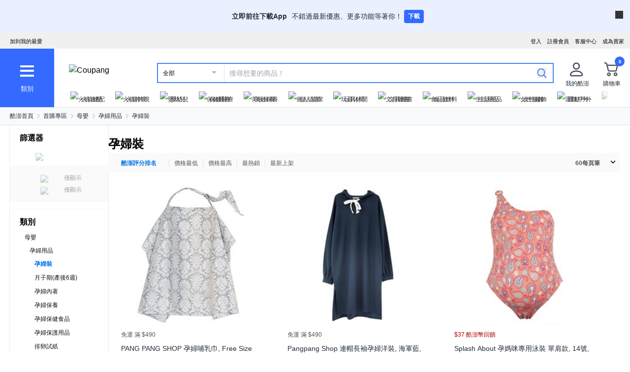

--- FILE ---
content_type: text/html; charset=utf-8
request_url: https://www.tw.coupang.com/categories/%E5%AD%95%E5%A9%A6%E8%A3%9D-560431
body_size: 46793
content:
<!DOCTYPE html><html lang="zh-TW"><head><meta charSet="utf-8"/><meta name="viewport" content="width=device-width, initial-scale=1"/><meta name="viewport" content="width=device-width, initial-scale=1.0, maximum-scale=1.0, user-scalable=0"/><link rel="stylesheet" href="https://front.coupangcdn.com/front-web-next/_next/static/css/e4928cdd88feb1d3.css" crossorigin="anonymous" data-precedence="next"/><link rel="stylesheet" href="https://front.coupangcdn.com/front-web-next/_next/static/css/4866c133497f94ef.css" crossorigin="anonymous" data-precedence="next"/><link rel="stylesheet" href="https://front.coupangcdn.com/front-web-next/_next/static/css/17b6f855bd8d90c8.css" crossorigin="anonymous" data-precedence="next"/><link rel="stylesheet" href="https://front.coupangcdn.com/front-web-next/_next/static/css/c19a183cbf2d793f.css" crossorigin="anonymous" data-precedence="next"/><link rel="stylesheet" href="https://front.coupangcdn.com/front-web-next/_next/static/css/05448bf11765cb24.css" crossorigin="anonymous" data-precedence="next"/><link rel="stylesheet" href="https://front.coupangcdn.com/front-web-next/_next/static/css/83532452d4b58cbb.css" crossorigin="anonymous" data-precedence="next"/><link rel="stylesheet" href="https://front.coupangcdn.com/front-web-next/_next/static/css/5d7c22fc8eb60009.css" crossorigin="anonymous" data-precedence="next"/><link rel="stylesheet" href="https://front.coupangcdn.com/front-web-next/_next/static/css/d495ef3b53c66f00.css" crossorigin="anonymous" data-precedence="next"/><link rel="stylesheet" href="https://front.coupangcdn.com/front-web-next/_next/static/css/bbe52ccec0951673.css" crossorigin="anonymous" data-precedence="next"/><link rel="stylesheet" href="https://front.coupangcdn.com/front-web-next/_next/static/css/8066075c36ac2f1f.css" crossorigin="anonymous" data-precedence="next"/><link rel="stylesheet" href="https://front.coupangcdn.com/front-web-next/_next/static/css/47a4d112ef89c24a.css" crossorigin="anonymous" data-precedence="next"/><link rel="stylesheet" href="https://front.coupangcdn.com/front-web-next/_next/static/css/d9c56d78f60ab6ad.css" crossorigin="anonymous" data-precedence="next"/><link rel="preload" as="script" fetchPriority="low" href="https://front.coupangcdn.com/front-web-next/_next/static/chunks/webpack-09a57b59d0c9807e.js" crossorigin=""/><script src="https://front.coupangcdn.com/front-web-next/_next/static/chunks/d04022da-3e0468613149880c.js" async="" crossorigin=""></script><script src="https://front.coupangcdn.com/front-web-next/_next/static/chunks/2797-451861b723fb7869.js" async="" crossorigin=""></script><script src="https://front.coupangcdn.com/front-web-next/_next/static/chunks/main-app-86f2e7c26d01e333.js" async="" crossorigin=""></script><script src="https://front.coupangcdn.com/front-web-next/_next/static/chunks/app/global-error-ce117c854bb20f96.js" async="" crossorigin=""></script><script src="https://front.coupangcdn.com/front-web-next/_next/static/chunks/app/not-found-8d5ca2eb8ce66838.js" async="" crossorigin=""></script><script src="https://front.coupangcdn.com/front-web-next/_next/static/chunks/145-3dd479deef3d422a.js" async="" crossorigin=""></script><script src="https://front.coupangcdn.com/front-web-next/_next/static/chunks/5995-46b723ae49cc212b.js" async="" crossorigin=""></script><script src="https://front.coupangcdn.com/front-web-next/_next/static/chunks/5400-5cae6a0cedb466a4.js" async="" crossorigin=""></script><script src="https://front.coupangcdn.com/front-web-next/_next/static/chunks/1792-724915c1697dd46e.js" async="" crossorigin=""></script><script src="https://front.coupangcdn.com/front-web-next/_next/static/chunks/2268-f13774bc8f263012.js" async="" crossorigin=""></script><script src="https://front.coupangcdn.com/front-web-next/_next/static/chunks/8943-73215d1e2236c418.js" async="" crossorigin=""></script><script src="https://front.coupangcdn.com/front-web-next/_next/static/chunks/5807-181a64bfcd6bd58e.js" async="" crossorigin=""></script><script src="https://front.coupangcdn.com/front-web-next/_next/static/chunks/2895-7c26d6e427068d36.js" async="" crossorigin=""></script><script src="https://front.coupangcdn.com/front-web-next/_next/static/chunks/7639-34676be86918e60e.js" async="" crossorigin=""></script><script src="https://front.coupangcdn.com/front-web-next/_next/static/chunks/3824-0238954cc75a72a1.js" async="" crossorigin=""></script><script src="https://front.coupangcdn.com/front-web-next/_next/static/chunks/5186-74b9ae7b65329831.js" async="" crossorigin=""></script><script src="https://front.coupangcdn.com/front-web-next/_next/static/chunks/app/plp-categories/%5Bid%5D/page-d1d79b1ea73945fe.js" async="" crossorigin=""></script><script src="https://front.coupangcdn.com/front-web-next/_next/static/chunks/409ba913-2ab9d5eac0397374.js" async="" crossorigin=""></script><script src="https://front.coupangcdn.com/front-web-next/_next/static/chunks/1200-3c8be7fdf3a322c0.js" async="" crossorigin=""></script><script src="https://front.coupangcdn.com/front-web-next/_next/static/chunks/7562-c0ff0eaf5fa29ea8.js" async="" crossorigin=""></script><script src="https://front.coupangcdn.com/front-web-next/_next/static/chunks/5362-a9b7f90e90f03657.js" async="" crossorigin=""></script><script src="https://front.coupangcdn.com/front-web-next/_next/static/chunks/app/plp-categories/layout-481761438fbfa6bb.js" async="" crossorigin=""></script><title>孕婦裝 -  | 酷澎</title><meta name="description" content="瀏覽酷澎上的 孕婦裝 特價。您可依希望的條件查看   等。WOW會員還可享有免運優惠。"/><meta property="og:title" content="孕婦裝 -  | 酷澎"/><meta property="og:description" content="瀏覽酷澎上的 孕婦裝 特價。您可依希望的條件查看   等。WOW會員還可享有免運優惠。"/><meta property="og:image" content="https://image10.coupangcdn.com/image/mobile/v3/img_fb_like.png"/><meta property="og:type" content="website"/><meta property="og:site_name" content="Coupang"/><meta property="og:locale" content="zn_TW"/><meta property="og:locale:alternate" content="en_US"/><meta property="fb:app_id" content="515215349789066"/><meta property="og:url" content="https://www.tw.coupang.com/categories/%E5%AD%95%E5%A9%A6%E8%A3%9D-560431"/><link rel="canonical" href="https://www.tw.coupang.com/categories/%E5%AD%95%E5%A9%A6%E8%A3%9D-560431"/><meta name="format-detection" content="telephone=no, date=no, email=no, address=no"/><link rel="shortcut icon" href="https://image7.coupangcdn.com/image/coupang/favicon/favicon.ico" type="image/x-icon"/><link rel="apple-touch-icon" href="https://image10.coupangcdn.com/image/mobile/v3/web_favicon.png"/><meta http-equiv="x-dns-prefetch-control" content="on"/><link rel="dns-prefetch" href="//assets.coupang.com"/><link rel="dns-prefetch" href="//assets2.coupang.com"/><link rel="dns-prefetch" href="//assets.coupangcdn.com"/><link rel="dns-prefetch" href="//asset1.coupangcdn.com"/><link rel="dns-prefetch" href="//private.coupang.com"/><link rel="dns-prefetch" href="//img1a.coupangcdn.com"/><link rel="dns-prefetch" href="//image1.coupangcdn.com"/><link rel="dns-prefetch" href="//thumbnail1.coupangcdn.com"/><link rel="dns-prefetch" href="//static.coupangcdn.com"/><link rel="dns-prefetch" href="//www.facebook.com"/><link rel="dns-prefetch" href="//www.google.com"/><link rel="dns-prefetch" href="//www.google.co.kr"/><link rel="dns-prefetch" href="//stats.g.doubleclick.net"/><link rel="dns-prefetch" href="//connect.facebook.net"/><script type="application/ld+json">{"@context":"https://schema.org","@type":"BreadcrumbList","itemListElement":[{"@type":"ListItem","position":1,"name":"酷澎首頁","item":"https://www.tw.coupang.com"},[{"@type":"ListItem","position":2,"name":"首購專區","item":"https://www.tw.coupang.com/categories/%E9%A6%96%E8%B3%BC%E5%B0%88%E5%8D%80-559012"},{"@type":"ListItem","position":3,"name":"母嬰","item":"https://www.tw.coupang.com/categories/%E6%AF%8D%E5%AC%B0-559868"},{"@type":"ListItem","position":4,"name":"孕婦用品","item":"https://www.tw.coupang.com/categories/%E5%AD%95%E5%A9%A6%E7%94%A8%E5%93%81-560409"},{"@type":"ListItem","position":5,"name":"孕婦裝","item":"https://www.tw.coupang.com/categories/%E5%AD%95%E5%A9%A6%E8%A3%9D-560431"}]]}</script><script type="application/ld+json">{"@context":"https://schema.org","@type":"ItemList","itemListElement":[{"@type":"ListItem","position":1,"item":{"@type":"Product","name":"PANG PANG SHOP 孕婦哺乳巾, Free Size 100 x 68cm, 銀色","image":["//thumbnail.coupangcdn.com/thumbnails/remote/230x230ex/image/sd_image/f8c9/b0570988a217537a1bc844ef29b4f1afd6681af190cb7d5aac4050c0280e.png"],"offers":{"@type":"Offer","price":348,"priceCurrency":"TWD"},"aggregateRating":{"@type":"AggregateRating","ratingValue":4.5,"reviewCount":200},"url":"https://www.tw.coupang.com/products/PANG-PANG-SHOP-%E5%AD%95%E5%A9%A6%E5%93%BA%E4%B9%B3%E5%B7%BE-197512044445696?itemId=197512044445697&vendorItemId=197511457259520"}},{"@type":"ListItem","position":2,"item":{"@type":"Product","name":"Pangpang Shop 連帽長袖孕婦洋裝, 海軍藍, 均碼","image":["//thumbnail.coupangcdn.com/thumbnails/remote/230x230ex/image/sd_image/8be2/fe449f654cd5891f58379fd53438788106d99fc207dc87128033431cd05f.png"],"offers":{"@type":"Offer","price":551,"priceCurrency":"TWD"},"aggregateRating":{"@type":"AggregateRating","ratingValue":4.5,"reviewCount":22},"url":"https://www.tw.coupang.com/products/Pangpang-Shop-%E9%80%A3%E5%B8%BD%E9%95%B7%E8%A2%96%E5%AD%95%E5%A9%A6%E6%B4%8B%E8%A3%9D-405612538052610?itemId=405612538052611&vendorItemId=405612538068993"}},{"@type":"ListItem","position":3,"item":{"@type":"Product","name":"Splash About 孕媽咪專用泳裝 繞領款, 10, 湖水綠","image":["//thumbnail.coupangcdn.com/thumbnails/remote/230x230ex/image/sd_image/f70d/5d95f3a1b8a712699cc5755e0506f67910d8829160cf1a3c3bb15a6624df.png"],"offers":{"@type":"Offer","price":1380,"priceCurrency":"TWD"},"aggregateRating":{"@type":"AggregateRating","ratingValue":5,"reviewCount":1},"url":"https://www.tw.coupang.com/products/Splash-About-%E5%AD%95%E5%AA%BD%E5%92%AA%E5%B0%88%E7%94%A8%E6%B3%B3%E8%A3%9D-%E7%B9%9E%E9%A0%98%E6%AC%BE-467948162482176?itemId=467948162465793&vendorItemId=467948158287883"}},{"@type":"ListItem","position":4,"item":{"@type":"Product","name":"semoms 孕婦哺乳巾 可調節鬆緊 附有繩子 多種用途 純棉, 90 x 60 cm, 白色 + 黑色","image":["//thumbnail.coupangcdn.com/thumbnails/remote/230x230ex/image/retail/images/84676576871671-bf4c851f-5bee-4c52-b99f-04cba77a5692.jpg"],"offers":{"@type":"Offer","price":398,"priceCurrency":"TWD"},"aggregateRating":{"@type":"AggregateRating","ratingValue":4.5,"reviewCount":67},"url":"https://www.tw.coupang.com/products/semoms-%E5%AD%95%E5%A9%A6%E5%93%BA%E4%B9%B3%E5%B7%BE-197512040251393?itemId=197510807109633&vendorItemId=197512040251392"}},{"@type":"ListItem","position":5,"item":{"@type":"Product","name":"itzy ritzy 多功能時尚兩用哺乳巾 圍巾, 不適用, 湖水綠白條紋","image":["//thumbnail.coupangcdn.com/thumbnails/remote/230x230ex/image/retail/images/22963428708262-ae008057-8453-43b5-b5b7-5b75c8ee12d2.png"],"offers":{"@type":"Offer","price":990,"priceCurrency":"TWD"},"aggregateRating":{"@type":"AggregateRating","ratingValue":5,"reviewCount":1},"url":"https://www.tw.coupang.com/products/itzy-ritzy-%E5%A4%9A%E5%8A%9F%E8%83%BD%E6%99%82%E5%B0%9A%E5%85%A9%E7%94%A8%E5%93%BA%E4%B9%B3%E5%B7%BE-%E5%9C%8D%E5%B7%BE-240611592470533?itemId=240609910538243&vendorItemId=240609910538240"}},{"@type":"ListItem","position":6,"item":{"@type":"Product","name":"semoms 孕婦哺乳巾 外出可用, 哺乳巾95 x 60cm + 收納包24 x 18cm, 淺棕色格紋","image":["//thumbnail.coupangcdn.com/thumbnails/remote/230x230ex/image/sd_image/1d67/3a2fe01786c6b51a708cb190229ae2b05f059f424ea85cb4406782eb6436.png"],"offers":{"@type":"Offer","price":496,"priceCurrency":"TWD"},"aggregateRating":{"@type":"AggregateRating","ratingValue":4.5,"reviewCount":130},"url":"https://www.tw.coupang.com/products/semoms-%E5%AD%95%E5%A9%A6%E5%93%BA%E4%B9%B3%E5%B7%BE-%E9%99%84%E6%94%B6%E7%B4%8D%E5%8C%85-197511457259521?itemId=197510811303937&vendorItemId=197510811303936"}},{"@type":"ListItem","position":7,"item":{"@type":"Product","name":"JOYMULTI 孕婦哺乳巾 All In One 哺乳罩, 96 x 69cm, 灰色","image":["//thumbnail.coupangcdn.com/thumbnails/remote/230x230ex/image/sd_image/8956/dbd362ab9f62de41d51eedacc72dea4a35786ff4d64f6db895f1ca5887c7.png"],"offers":{"@type":"Offer","price":445,"priceCurrency":"TWD"},"aggregateRating":{"@type":"AggregateRating","ratingValue":4.5,"reviewCount":56},"url":"https://www.tw.coupang.com/products/JOYMULTI-%E5%AD%95%E5%A9%A6%E5%93%BA%E4%B9%B3%E5%B7%BE-197510807109632?itemId=197511453065218&vendorItemId=197511453065216"}},{"@type":"ListItem","position":8,"item":{"@type":"Product","name":"Blue Candy 翻領孕婦連身蛋糕裙 黑色 短袖 長118cm, F","image":["//thumbnail.coupangcdn.com/thumbnails/remote/230x230ex/image/retail/images/234592006020694-d78d1f5d-df88-4ac6-ae9e-73ceaf3d04b0.jpg"],"offers":{"@type":"Offer","price":573,"priceCurrency":"TWD"},"aggregateRating":{"@type":"AggregateRating","ratingValue":4.5,"reviewCount":208},"url":"https://www.tw.coupang.com/products/Blue-Candy-%E7%BF%BB%E9%A0%98%E5%AD%95%E5%A9%A6%E9%80%A3%E8%BA%AB%E8%9B%8B%E7%B3%95%E8%A3%99-198937482870787?itemId=198936828526595&vendorItemId=198936828526592"}},{"@type":"ListItem","position":9,"item":{"@type":"Product","name":"NE Efficiency 碎花細肩帶孕婦連身裙, L(77/100), 深藍","image":["//thumbnail.coupangcdn.com/thumbnails/remote/230x230ex/image/retail/images/1056963451412-73ee33dc-d556-4895-bc27-857804a77e32.jpg"],"offers":{"@type":"Offer","price":461,"priceCurrency":"TWD"},"aggregateRating":{"@type":"AggregateRating","ratingValue":4,"reviewCount":352},"url":"https://www.tw.coupang.com/products/NE-Efficiency-%E7%A2%8E%E8%8A%B1%E7%B4%B0%E8%82%A9%E5%B8%B6%E5%AD%95%E5%A9%A6%E9%80%A3%E8%BA%AB%E8%A3%99-198937482870789?itemId=198938078445573&vendorItemId=198938078445568"}},{"@type":"ListItem","position":10,"item":{"@type":"Product","name":"PANG PANG SHOP 翻領百褶連身裙 娃娃領設計, Free Size, 海軍藍","image":["//thumbnail.coupangcdn.com/thumbnails/remote/230x230ex/image/sd_image/1a15/47d0a07a49c679b041b21182f8c9c58c909e42340e0d3a5de89f52faeda5.png"],"offers":{"@type":"Offer","price":652,"priceCurrency":"TWD"},"aggregateRating":{"@type":"AggregateRating","ratingValue":4.5,"reviewCount":73},"url":"https://www.tw.coupang.com/products/PANG-PANG-SHOP-%E7%BF%BB%E9%A0%98%E7%99%BE%E8%A4%B6%E9%80%A3%E8%BA%AB%E8%A3%99-198936841109506?itemId=198937495453699&vendorItemId=198937495453698"}}]}</script><script>
          window['__web_adapter_queue__']=[];
          window['__weblog_args__']={"pageName":"plp","domain":"plp"};
          window['__jslog_args__']={"applicationId":"plp","instanceId":"coverage-85466c97f4-5jkzp"};
        </script><meta name="baggage" content="BM1=Akamai-CategorizedBot(claudebot),BM2=monitor,BM3=ArtificialIntelligence(AI)Bots%3A-1%3A"/><script src="https://front.coupangcdn.com/front-web-next/_next/static/chunks/polyfills-42372ed130431b0a.js" crossorigin="anonymous" noModule=""></script></head><body class="fw-overflow-x-hidden fw-font-apple-gothic" data-domain="PLP"><div hidden=""><!--$--><!--/$--></div><div class="coupang-top-banner fw-hidden s600:fw-block"></div><div id="wa-top-nudge"><img loading="lazy" class="wa-top-nudge-logo" src="//img1a.coupangcdn.com/image/dragonstone/sdp/icon/LauncherIcon.png" alt=""/><div class="wa-top-nudge-text"><strong>立即前往下載App</strong> <p>不錯過最新優惠、更多功能等著你！</p></div><button id="wa-top-nudge-button">下載<div id="wa-top-nudge-popup"><div class="wa-top-nudge-popup-inner"><div class="wa-top-nudge-popup-discount">滿額免運和更多折扣！</div><div class="wa-top-nudge-popup-qr">掃描QR Code下載APP</div><div class="fw-text-center"><img loading="lazy" alt="" class="wa-top-nudge-popup-img fw-inline-block" src="//img1a.coupangcdn.com/image/dragonstone/sdp/mweb/TWAppQrcode.png"/></div><div class="wa-top-nudge-download"><a rel="noreferrer" target="_blank" href="https://www.tw.coupang.com/landing/appstore?platform=ios" id="wa-top-nudge-ios"><img loading="lazy" src="//img1a.coupangcdn.com/image/dragonstone/sdp/mweb/app-store.png" alt="App Store"/></a><a rel="noreferrer" target="_blank" href="https://www.tw.coupang.com/landing/appstore?platform=android" id="wa-top-nudge-android"><img loading="lazy" src="//img1a.coupangcdn.com/image/dragonstone/sdp/mweb/google-play.png" alt="Google Play"/></a></div></div></div></button><div class="wa-top-nudge-close"><span id="wa-top-nudge-close-btn"></span></div></div><div id="wa-config" data-currency="$__" data-arrow-left="https://front.coupangcdn.com/front-web-next/_next/static/media/arrow_left.128503b7.png" data-t="{&quot;94b7db&quot;:&quot;關閉&quot;,&quot;ff1379&quot;:&quot;無法刪除嗎？請再試一次。&quot;,&quot;52624c&quot;:&quot;最近瀏覽過的商品&quot;,&quot;7779d6&quot;:&quot;無。&quot;,&quot;2d47c8&quot;:&quot;請再試一次。&quot;,&quot;back&quot;:&quot;返回&quot;,&quot;4b8d54&quot;:&quot;搜尋&quot;,&quot;990d4f&quot;:&quot;麥克風&quot;,&quot;2bdfeb&quot;:&quot;顯示近期搜尋&quot;,&quot;c8917d&quot;:&quot;關閉近期搜尋&quot;,&quot;fd74f0&quot;:&quot;搜尋字詞&quot;,&quot;8124e8&quot;:&quot;近期&quot;,&quot;fc81e2&quot;:&quot;刪除&quot;,&quot;f3dc4f&quot;:&quot;已關閉儲存近期搜尋功能。&quot;,&quot;4bcb41&quot;:&quot;旅遊/票券&quot;,&quot;0037c7&quot;:&quot;主題館&quot;,&quot;6e50be&quot;:&quot;查看更多&quot;,&quot;a4b69f&quot;:&quot;全部&quot;}" data-search-uri="/search" data-web-domain="https://www.tw.coupang.com"></div><div id="wa-header" class="fw-font-apple-gothic  fw-bg-white s600:fw-static "><div class="fw-bg-[#f0f0f0] " id="wa-top-bar" data-user-name-masked="false" data-top-banner-logging-tc="true"><div style="max-width:1300px" class="fw-m-auto fw-w-full fw-text-[11px]"><menu class="fw-relative fw-float-right *:fw-float-right *:fw-h-[33px] *:fw-pr-[12px] *:fw-pt-[10px]"><li class="fw-hidden s600:fw-block"><a href="https://coupa.ng/cj2oQc">成為賣家</a></li><li class="cs-center fw-group fw-relative"><a href="https://mc.tw.coupang.com/ssr/desktop/contact/faq" data-log="{ id: &#x27;customer_center&#x27;}">客服中心</a><p class="fw-hidden group-hover:fw-block" style="z-index:9999"><a href="https://mc.tw.coupang.com/ssr/desktop/contact/faq" data-log="{ id:&#x27;customer_center_1&#x27; }">常見問題</a><a href="https://mc.tw.coupang.com/ssr/desktop/contact/inquiry" data-log="{ id:&#x27;customer_center_3&#x27; }">1:1 聊天諮詢</a><a href="https://mc.tw.coupang.com/ssr/desktop/contact/voc" data-log="{ id:&#x27;customer_center_2&#x27; }">客戶心聲</a><a href="https://www.tw.coupang.com/article/returns-policy" data-log="{ id:&#x27;customer_center_4&#x27; }">取消/退貨說明</a></p></li><li><a href="https://member.tw.coupang.com/login/memberJoinFrm.pang" title="註冊會員">註冊會員</a></li><li><a href="https://member.tw.coupang.com/login/login.pang?rtnUrl=https%3A%2F%2Fwww.tw.coupang.com%2Fnp%2Fpost%2Flogin%3Fr%3Dhttp%253A%252F%252Fwww.tw.coupang.com%252Fcategories%252F%2525E5%2525AD%252595%2525E5%2525A9%2525A6%2525E8%2525A3%25259D-560431" title="登入">登入</a></li></menu><menu id="subscribeHeader" class="fw-hidden s600:fw-block"><li class="new-header"><a id="wa-bookmark" data-msg="按下Command+D鍵即可將酷澎網頁新增至我的最愛。" class="bookmark" data-log="{ id: &quot;add_to_favorites&quot; }">加到我的最愛</a></li></menu><div class="fw-invisible fw-clear-both fw-h-[0px]">.</div></div></div><div><select id="wa-category-select" name="component" class="searchCategories search_category_filter fw-hidden"><option value="" data-text="全部">全部</option></select><div style="max-width:1300px" class="fw-mx-auto fw-flex fw-w-full fw-items-center fw-pr-[5px] max-s1024:rlux:fw-bg-[#131516]"><div id="wa-category" class="fw-relative fw-flex fw-h-[48px] fw-w-[48px] fw-cursor-pointer fw-flex-col fw-items-center fw-justify-center fw-bg-[#346aff] rlux:fw-bg-[#131516] s1024:fw-h-[119px] s1024:fw-w-[110px]"><div class="fw-flex fw-h-[24px] fw-w-[24px] fw-flex-col fw-items-center fw-justify-around s1024:fw-h-[28px] s1024:fw-w-[28px]"><div class="fw-h-[1px] fw-w-full fw-bg-white s1024:fw-h-[4px]"></div><div class="fw-h-[1px] fw-w-full fw-bg-white s1024:fw-h-[4px]"></div><div class="fw-h-[1px] fw-w-full fw-bg-white s1024:fw-h-[4px]"></div></div><div class="fw-mt-[15px] fw-hidden fw-text-center fw-text-[13px] fw-font-normal fw-leading-none fw-text-white s1024:fw-block">類別</div><div class="category-layer" id="wa-pc-category" data-icons="https://front.coupangcdn.com/front-web-next/_next/static/media/icons.03b3790b.png" style="z-index:9999"><div class="fw-hidden">購物</div><div id="wa-language" class="fw-border-b fw-border-[#DFE3E8] fw-px-[20px] fw-py-[16px]"><h4 class="fw-bold fw-mb-[16px] fw-font-apple-gothic fw-text-[14px] fw-leading-[17px] fw-text-[#212B36]">語言</h4><div class="wa-language-select__radios fw-flex fw-flex-col fw-gap-[12px]"><div class="wa-radio-container"><label><span class="wa-radio-label "><input type="radio" name="accept-language" value="en-US"/></span><span style="margin-top:2px">English</span></label></div><div class="wa-radio-container"><label><span class="wa-radio-label "><input type="radio" name="accept-language" value="zh-TW"/></span><span style="margin-top:2px">繁體中文(台灣)</span></label></div></div></div><ul class="menu shopping-menu-list fd"></ul><div class="fw-hidden">票券</div><ul class="menu ticket-menu-list fd"></ul><div class="fw-hidden">主題館</div><ul class="menu theme-menu-list menu-divider fd fw-hidden"></ul><ul class="menu ingress-menu-list fd"><li class="ingress-point"><a href="https://coupa.ng/cj2oQc" data-el="seller_signup" data-text="加入酷澎商城">加入酷澎商城</a></li></ul><div id="wa-app-links" class="fw-bg-[#F1F4F6] fw-pt-[8px]"><div class="fw-flex fw-flex-col fw-justify-around fw-gap-[12px] fw-bg-white fw-py-[12px] fw-pl-[20px]"><div class="fw-cursor-default"><img loading="lazy" src="https://front.coupangcdn.com/front-web-next/_next/static/media/launch-icon.f4f7f452.png" width="26" height="26" alt="" class="fw-inline-block"/> <!-- -->下載酷澎APP</div><div><a href="https://www.tw.coupang.com/landing/appstore?platform=ios"><img loading="lazy" src="https://front.coupangcdn.com/front-web-next/_next/static/media/app-store.26648395.png" width="93" height="30" alt=""/></a></div><div><a href="https://www.tw.coupang.com/landing/appstore?platform=android"><img loading="lazy" src="https://front.coupangcdn.com/front-web-next/_next/static/media/google-play.08cdd5c1.png" width="106" height="30" alt=""/></a></div></div></div><div class="loader-wrapper"><span class="loader"></span></div></div><div class="fw-absolute fw-left-0 fw-top-[114px] fw-z-10 fw-hidden fw-w-[220px] fw-overflow-auto fw-bg-white fw-shadow-md" id="wa-mobile-category" style="z-index:9999"><div id="wa-mobile-category-language"></div><div id="wa-category-list-wrap"></div><div id="wa-mobile-category-app-links"></div><div class="loader-wrapper"><span class="loader"></span></div></div></div><div class="fw-flex fw-flex-1 fw-flex-col max-s1024:fw-h-[48px]"><div class="fw-ml-[16px] fw-flex fw-items-center fw-justify-between max-s1024:fw-h-[48px] s1024:fw-ml-[30px] s1024:fw-mt-[20px]"><a href="https://www.tw.coupang.com" class="fw-mr-[25px] fw-inline-block fw-flex-none" data-log="{ id: &#x27;coupang_header_logo_click&#x27; }"><img loading="lazy" class="fw-h-[23px] fw-w-[101px] s1024:fw-h-[36px] s1024:fw-w-[154px]" src="//image7.coupangcdn.com/image/coupang/common/logo_coupang_w350.png" alt="Coupang"/></a><form id="wa-search-form" class="product-search search-form fw-flex fw-flex-1 fw-items-center fw-border-0 fw-hidden s1024:fw-flex fw-border-2 rlux:fw-border-bluegray-1000" action="/search"><div class="select--category fw-w-[90px] s500:fw-w-[135px]"><span class="select--category--button"></span><a class="select--category__current rlux:fw-text-bluegray-800" id="currentCategoryText">全部</a></div><div class="header-searchForm fw-relative fw-flex-1"><input type="text" maxLength="49" placeholder="搜尋想要的商品！" class="headerSearchKeyword coupang-search fw-h-full fw-w-full fw-bg-white fw-indent-[10px] fw-text-[14px] fw-outline-none rlux:fw-text-bluegray-1000 rlux:placeholder:fw-text-bluegray-800" title="酷澎商品搜尋" autoComplete="off" name="q" value=""/><input type="hidden" name="traceId"/><div class="headerPopupWords popularity-words" style="z-index:9999"><div class="autocomplete_wrap"></div><div class="history-btns"><span class="delete-all-kwdhistory del-button">全部刪除</span><span class="history-on-off on">關閉近期搜尋</span></div></div></div><a class="speech-mic fw-mr-[12px] fw-hidden fw-flex-none fw-cursor-pointer"></a><button type="submit" class="headerSearchBtn fw-mr-[12px] fw-inline-block fw-flex-none" title="搜尋"><img loading="lazy" alt="" width="20" height="21" src="https://front.coupangcdn.com/front-web-next/_next/static/media/search.85cd3dbf.png"/></button><input type="hidden" name="channel" value="user"/></form><ul class="icon-menus fw-flex"><li class="my-coupang fw-group fw-relative fw-mx-[24px] fw-flex fw-items-center"><a id="wa-mycoupang-link" href="https://mc.tw.coupang.com/ssr/desktop/order/list" data-log="{ id: &#x27;mycoupang&#x27;}"><img loading="lazy" alt="" class="fw-h-[36px] fw-w-[36px] s1024:fw-h-[44px] s1024:fw-w-[44px]" src="https://front.coupangcdn.com/front-web-next/_next/static/media/person.07e45e52.png"/><div class="fw-hidden fw-text-center s1024:fw-block">我的酷澎</div></a><p class="my-coupang-menu fw-top-[29px] fw-hidden group-hover:fw-block s1024:fw-top-[52px]" style="z-index:9999"><span class="wrapper"><i class="arrow"></i><a href="https://mc.tw.coupang.com/ssr/desktop/order/list" data-log="{ id: &#x27;mycoupang_1&#x27;}">訂單列表</a><a href="https://mc.tw.coupang.com/ssr/desktop/cancel-return-exchange/list" data-log="{ id: &#x27;mycoupang_2&#x27;}">取消／退貨</a></span></p></li><li class="cart w-mr-0 fw-relative fw-flex s1024:fw-mr-[10px]" id="wa-cart-menu"><a id="wa-cart-link" href="//cart.tw.coupang.com/cart" data-log="{ id: &#x27;cart&#x27; }" data-callcartcountwebapi="A"><img loading="lazy" src="https://front.coupangcdn.com/front-web-next/_next/static/media/cart.ccef8f9e.png" class="fw-h-[36px] fw-w-[36px] s1024:fw-h-[44px] s1024:fw-w-[44px]" alt=""/><em id="headerCartCount" class="fw-right-[-4px] fw-top-[-4px]"></em><div class="fw-hidden fw-text-center s1024:fw-block">購物車</div></a><div class="fw-top-[29px] fw-hidden s1024:fw-top-[52px]" style="z-index:9999" id="wa-cart-preview"><span class="wrapper"><i class="arrow"></i><div id="wa-cart-content"><div class="loader-wrapper"><span class="loader"></span></div></div><div id="wa-cart-empty"><ul><li class="empty-cart">您的購物車中尚無任何商品。</li></ul></div><a href="//cart.tw.coupang.com/cart" id="wa-cart-btn"><span><span>查看所有購物車</span><i class="blue-arrow"></i></span></a></span></div></li></ul></div><div class="fw-mt-[8px] fw-hidden fw-items-center fw-justify-between s1024:fw-flex"><div id="quick-category-pc" class=" gnb-menu-container fw-hidden fw-pl-[20px] s600:fw-block"><a class="gnb-menu-btn gnb-menu-btn-left" tabindex="0"><span></span></a><div class="fw-w-0"><ul class="gnb-menu-scroll"><li class="gnb-menu-item"><a href="https://www.tw.coupang.com/categories/%E7%81%AB%E7%AE%AD%E9%80%9F%E9%85%8D-521985" class="" data-log="{ id:&#x27;gnb_menu_item_GNB_V2&#x27;, param:{sectionId:&#x27;rocketdelivery&#x27;} }"><img loading="lazy" class="gnb-menu-item__icon" alt="火箭速配" src="https://img1a.coupangcdn.com/image/coupang/home/icons/rocket_icon@3x.png"/><span>火箭速配</span></a></li><li class="gnb-menu-item"><a href="https://www.tw.coupang.com/categories/%E7%81%AB%E7%AE%AD%E8%B7%A8%E5%A2%83-509025" class="" data-log="{ id:&#x27;gnb_menu_item_GNB_V2&#x27;, param:{sectionId:&#x27;coupangglobal&#x27;} }"><img loading="lazy" class="gnb-menu-item__icon" alt="火箭跨境" src="https://img1a.coupangcdn.com/image/coupang/home/icons/rocket_oversea_tw_tipless.png"/><span>火箭跨境</span></a></li><li class="gnb-menu-item"><a href="https://www.tw.coupang.com/categories/%E5%AC%B0%E5%B9%BC%E5%85%92-542833" class="" data-log="{ id:&#x27;gnb_menu_item_GNB_V2&#x27;, param:{sectionId:&#x27;BABY&#x27;} }"><img loading="lazy" class="gnb-menu-item__icon" alt="嬰幼兒" src="https://img1a.coupangcdn.com/image/coupang/home/icons/dawn-1424-baby1x.png"/><span>嬰幼兒</span></a></li><li class="gnb-menu-item"><a href="https://www.tw.coupang.com/categories/%E4%BF%9D%E5%81%A5%E9%86%AB%E7%99%82-541994" class="" data-log="{ id:&#x27;gnb_menu_item_GNB_V2&#x27;, param:{sectionId:&#x27;HEALTH&#x27;} }"><img loading="lazy" class="gnb-menu-item__icon" alt="保健醫療" src="https://img1a.coupangcdn.com/image/coupang/home/icons/dawn-1424-healthfood1x.png"/><span>保健醫療</span></a></li><li class="gnb-menu-item"><a href="https://www.tw.coupang.com/categories/%E7%BE%8E%E5%A6%9D%E4%BF%9D%E9%A4%8A-542530" class="" data-log="{ id:&#x27;gnb_menu_item_GNB_V2&#x27;, param:{sectionId:&#x27;BEAUTY&#x27;} }"><img loading="lazy" class="gnb-menu-item__icon" alt="美妝保養" src="https://img1a.coupangcdn.com/image/coupang/home/icons/dawn-1424-beauty1x.png"/><span>美妝保養</span></a></li><li class="gnb-menu-item"><a href="https://www.tw.coupang.com/categories/%E5%80%8B%E4%BA%BA%E6%B8%85%E6%BD%94-556211" class="" data-log="{ id:&#x27;gnb_menu_item_GNB_V2&#x27;, param:{sectionId:&#x27;PERSONAL_CARE&#x27;} }"><img loading="lazy" class="gnb-menu-item__icon" alt="個人清潔" src="https://img1a.coupangcdn.com/image/coupang/home/icons/dawn-1424-clean1x.png"/><span>個人清潔</span></a></li><li class="gnb-menu-item"><a href="https://www.tw.coupang.com/categories/%E7%8E%A9%E5%85%B7%E4%BC%91%E9%96%92-550280" class="" data-log="{ id:&#x27;gnb_menu_item_GNB_V2&#x27;, param:{sectionId:&#x27;TOYS&#x27;} }"><img loading="lazy" class="gnb-menu-item__icon" alt="玩具休閒" src="https://img1a.coupangcdn.com/image/coupang/home/icons/dawn-1424-toy1x.png"/><span>玩具休閒</span></a></li><li class="gnb-menu-item"><a href="https://www.tw.coupang.com/categories/%E6%96%87%E5%85%B7%E5%9C%96%E6%9B%B8-548750" class="" data-log="{ id:&#x27;gnb_menu_item_GNB_V2&#x27;, param:{sectionId:&#x27;STATIONARY&#x27;} }"><img loading="lazy" class="gnb-menu-item__icon" alt="文具圖書" src="https://img1a.coupangcdn.com/image/coupang/home/icons/dawn-1424-pencils1x.png"/><span>文具圖書</span></a></li><li class="gnb-menu-item"><a href="https://www.tw.coupang.com/categories/%E9%A3%9F%E5%93%81%E9%A3%B2%E6%96%99-541149" class="" data-log="{ id:&#x27;gnb_menu_item_GNB_V2&#x27;, param:{sectionId:&#x27;FOOD&#x27;} }"><img loading="lazy" class="gnb-menu-item__icon" alt="食品飲料" src="https://img1a.coupangcdn.com/image/component_52_asset/component_52_asset_51199702-7be7-482e-8581-92fc7573cf55.png"/><span>食品飲料</span></a></li><li class="gnb-menu-item"><a href="https://www.tw.coupang.com/categories/%E7%94%9F%E6%B4%BB%E7%94%A8%E5%93%81-545044" class="" data-log="{ id:&#x27;gnb_menu_item_GNB_V2&#x27;, param:{sectionId:&#x27;HOUSEHOLD_GOODS&#x27;} }"><img loading="lazy" class="gnb-menu-item__icon" alt="生活用品" src="https://img1a.coupangcdn.com/image/component_52_asset/component_52_asset_aa79f1a1-9e49-4f52-95bc-bc027afa528f.png"/><span>生活用品</span></a></li><li class="gnb-menu-item"><a href="https://www.tw.coupang.com/categories/%E5%A5%B3%E6%80%A7%E6%9C%8D%E9%A3%BE-547117" class="" data-log="{ id:&#x27;gnb_menu_item_GNB_V2&#x27;, param:{sectionId:&#x27;FASHION&#x27;} }"><img loading="lazy" class="gnb-menu-item__icon" alt="女性服飾" src="https://img1a.coupangcdn.com/image/component_52_asset/component_52_asset_e4958bff-804a-4b3b-bb9e-4a0ef2a1a735.png"/><span>女性服飾</span></a></li><li class="gnb-menu-item"><a href="https://www.tw.coupang.com/categories/%E9%81%8B%E5%8B%95%E6%88%B6%E5%A4%96-547412" class="" data-log="{ id:&#x27;gnb_menu_item_GNB_V2&#x27;, param:{sectionId:&#x27;SPORTS_OUTDOORS&#x27;} }"><img loading="lazy" class="gnb-menu-item__icon" alt="運動戶外" src="https://img1a.coupangcdn.com/image/component_52_asset/component_52_asset_d61caa03-324b-4210-9f03-389069097c06.png"/><span>運動戶外</span></a></li><li class="gnb-menu-item"><a href="https://www.tw.coupang.com/categories/%E6%95%B8%E4%BD%8D%E5%AE%B6%E9%9B%BB-549477" class="" data-log="{ id:&#x27;gnb_menu_item_GNB_V2&#x27;, param:{sectionId:&#x27;ELECTRICS&#x27;} }"><img loading="lazy" class="gnb-menu-item__icon" alt="數位家電" src="https://img1a.coupangcdn.com/image/coupang/home/icons/dawn-1424-electri1x.png"/><span>數位家電</span></a></li><li class="gnb-menu-item"><a href="https://www.tw.coupang.com/categories/%E5%BB%9A%E6%88%BF%E7%94%A8%E5%93%81-544319" class="" data-log="{ id:&#x27;gnb_menu_item_GNB_V2&#x27;, param:{sectionId:&#x27;KITCHEN&#x27;} }"><img loading="lazy" class="gnb-menu-item__icon" alt="廚房用品" src="https://img1a.coupangcdn.com/image/component_52_asset/component_52_asset_f9ad05ff-0dcd-42e8-b60b-d90bbbcc720f.png"/><span>廚房用品</span></a></li><li class="gnb-menu-item"><a href="https://www.tw.coupang.com/categories/%E5%AE%A4%E5%85%A7%E5%AE%B6%E5%B1%85-546254" class="" data-log="{ id:&#x27;gnb_menu_item_GNB_V2&#x27;, param:{sectionId:&#x27;HOME_INTERIOR&#x27;} }"><img loading="lazy" class="gnb-menu-item__icon" alt="室內家居" src="https://img1a.coupangcdn.com/image/coupang/home/icons/dawn-1424-home1x.png"/><span>室內家居</span></a></li><li class="gnb-menu-item"><a href="https://www.tw.coupang.com/categories/%E5%AF%B5%E7%89%A9-551363" class="" data-log="{ id:&#x27;gnb_menu_item_GNB_V2&#x27;, param:{sectionId:&#x27;PETS&#x27;} }"><img loading="lazy" class="gnb-menu-item__icon" alt="寵物" src="https://img1a.coupangcdn.com/image/coupang/home/icons/dawn-1424-puppy1x.png"/><span>寵物</span></a></li><li class="gnb-menu-item"><a href="https://coupa.ng/cj2oQD" class="" data-log="{ id:&#x27;gnb_menu_item_GNB_V2&#x27;, param:{sectionId:&#x27;SELL_ON_COUPANG&#x27;} }"><img loading="lazy" class="gnb-menu-item__icon" alt="加入酷澎商城" src="https://image.coupangcdn.com/image/coupang/home/icons/web/tw/web_gnd_sellershop_v1.png"/><span>加入酷澎商城</span><i class="in " data-new-tag-exposure-mills="0"></i></a></li></ul></div><a class="gnb-menu-btn gnb-menu-btn-right gnb-menu-btn-active" tabindex="0"><span></span></a></div></div></div></div><div class="fw-block fw-border-b-[1px] fw-border-t-[1px] fw-border-[#C4CDD5] fw-p-[10px] s1024:fw-hidden"><form id="wa-search-form-tablet" class="product-search search-form fw-flex fw-flex-1 fw-items-center fw-border-0  fw-border-2 rlux:fw-border-bluegray-1000" action="/search"><div class="select--category fw-w-[90px] s500:fw-w-[135px]"><span class="select--category--button"></span><a class="select--category__current rlux:fw-text-bluegray-800" id="currentCategoryText">全部</a></div><div class="header-searchForm fw-relative fw-flex-1"><input type="text" maxLength="49" placeholder="搜尋想要的商品！" class="headerSearchKeyword coupang-search fw-h-full fw-w-full fw-bg-white fw-indent-[10px] fw-text-[14px] fw-outline-none rlux:fw-text-bluegray-1000 rlux:placeholder:fw-text-bluegray-800" title="酷澎商品搜尋" autoComplete="off" name="q" value=""/><input type="hidden" name="traceId"/><div class="headerPopupWords popularity-words" style="z-index:9999"><div class="autocomplete_wrap"></div><div class="history-btns"><span class="delete-all-kwdhistory del-button">全部刪除</span><span class="history-on-off on">關閉近期搜尋</span></div></div></div><a class="speech-mic fw-mr-[12px] fw-hidden fw-flex-none fw-cursor-pointer"></a><button type="submit" class="headerSearchBtn fw-mr-[12px] fw-inline-block fw-flex-none" title="搜尋"><img loading="lazy" alt="" width="20" height="21" src="https://front.coupangcdn.com/front-web-next/_next/static/media/search.85cd3dbf.png"/></button><input type="hidden" name="channel" value="user"/></form></div><div class="fw-mt-[8px] fw-hidden fw-items-center fw-justify-between s768:fw-flex s1024:fw-hidden"><div id="quick-category-tablet" class=" gnb-menu-container fw-hidden fw-pl-[20px] s600:fw-block"><a class="gnb-menu-btn gnb-menu-btn-left" tabindex="0"><span></span></a><div class="fw-w-0"><ul class="gnb-menu-scroll"><li class="gnb-menu-item"><a href="https://www.tw.coupang.com/categories/%E7%81%AB%E7%AE%AD%E9%80%9F%E9%85%8D-521985" class="" data-log="{ id:&#x27;gnb_menu_item_GNB_V2&#x27;, param:{sectionId:&#x27;rocketdelivery&#x27;} }"><img loading="lazy" class="gnb-menu-item__icon" alt="火箭速配" src="https://img1a.coupangcdn.com/image/coupang/home/icons/rocket_icon@3x.png"/><span>火箭速配</span></a></li><li class="gnb-menu-item"><a href="https://www.tw.coupang.com/categories/%E7%81%AB%E7%AE%AD%E8%B7%A8%E5%A2%83-509025" class="" data-log="{ id:&#x27;gnb_menu_item_GNB_V2&#x27;, param:{sectionId:&#x27;coupangglobal&#x27;} }"><img loading="lazy" class="gnb-menu-item__icon" alt="火箭跨境" src="https://img1a.coupangcdn.com/image/coupang/home/icons/rocket_oversea_tw_tipless.png"/><span>火箭跨境</span></a></li><li class="gnb-menu-item"><a href="https://www.tw.coupang.com/categories/%E5%AC%B0%E5%B9%BC%E5%85%92-542833" class="" data-log="{ id:&#x27;gnb_menu_item_GNB_V2&#x27;, param:{sectionId:&#x27;BABY&#x27;} }"><img loading="lazy" class="gnb-menu-item__icon" alt="嬰幼兒" src="https://img1a.coupangcdn.com/image/coupang/home/icons/dawn-1424-baby1x.png"/><span>嬰幼兒</span></a></li><li class="gnb-menu-item"><a href="https://www.tw.coupang.com/categories/%E4%BF%9D%E5%81%A5%E9%86%AB%E7%99%82-541994" class="" data-log="{ id:&#x27;gnb_menu_item_GNB_V2&#x27;, param:{sectionId:&#x27;HEALTH&#x27;} }"><img loading="lazy" class="gnb-menu-item__icon" alt="保健醫療" src="https://img1a.coupangcdn.com/image/coupang/home/icons/dawn-1424-healthfood1x.png"/><span>保健醫療</span></a></li><li class="gnb-menu-item"><a href="https://www.tw.coupang.com/categories/%E7%BE%8E%E5%A6%9D%E4%BF%9D%E9%A4%8A-542530" class="" data-log="{ id:&#x27;gnb_menu_item_GNB_V2&#x27;, param:{sectionId:&#x27;BEAUTY&#x27;} }"><img loading="lazy" class="gnb-menu-item__icon" alt="美妝保養" src="https://img1a.coupangcdn.com/image/coupang/home/icons/dawn-1424-beauty1x.png"/><span>美妝保養</span></a></li><li class="gnb-menu-item"><a href="https://www.tw.coupang.com/categories/%E5%80%8B%E4%BA%BA%E6%B8%85%E6%BD%94-556211" class="" data-log="{ id:&#x27;gnb_menu_item_GNB_V2&#x27;, param:{sectionId:&#x27;PERSONAL_CARE&#x27;} }"><img loading="lazy" class="gnb-menu-item__icon" alt="個人清潔" src="https://img1a.coupangcdn.com/image/coupang/home/icons/dawn-1424-clean1x.png"/><span>個人清潔</span></a></li><li class="gnb-menu-item"><a href="https://www.tw.coupang.com/categories/%E7%8E%A9%E5%85%B7%E4%BC%91%E9%96%92-550280" class="" data-log="{ id:&#x27;gnb_menu_item_GNB_V2&#x27;, param:{sectionId:&#x27;TOYS&#x27;} }"><img loading="lazy" class="gnb-menu-item__icon" alt="玩具休閒" src="https://img1a.coupangcdn.com/image/coupang/home/icons/dawn-1424-toy1x.png"/><span>玩具休閒</span></a></li><li class="gnb-menu-item"><a href="https://www.tw.coupang.com/categories/%E6%96%87%E5%85%B7%E5%9C%96%E6%9B%B8-548750" class="" data-log="{ id:&#x27;gnb_menu_item_GNB_V2&#x27;, param:{sectionId:&#x27;STATIONARY&#x27;} }"><img loading="lazy" class="gnb-menu-item__icon" alt="文具圖書" src="https://img1a.coupangcdn.com/image/coupang/home/icons/dawn-1424-pencils1x.png"/><span>文具圖書</span></a></li><li class="gnb-menu-item"><a href="https://www.tw.coupang.com/categories/%E9%A3%9F%E5%93%81%E9%A3%B2%E6%96%99-541149" class="" data-log="{ id:&#x27;gnb_menu_item_GNB_V2&#x27;, param:{sectionId:&#x27;FOOD&#x27;} }"><img loading="lazy" class="gnb-menu-item__icon" alt="食品飲料" src="https://img1a.coupangcdn.com/image/component_52_asset/component_52_asset_51199702-7be7-482e-8581-92fc7573cf55.png"/><span>食品飲料</span></a></li><li class="gnb-menu-item"><a href="https://www.tw.coupang.com/categories/%E7%94%9F%E6%B4%BB%E7%94%A8%E5%93%81-545044" class="" data-log="{ id:&#x27;gnb_menu_item_GNB_V2&#x27;, param:{sectionId:&#x27;HOUSEHOLD_GOODS&#x27;} }"><img loading="lazy" class="gnb-menu-item__icon" alt="生活用品" src="https://img1a.coupangcdn.com/image/component_52_asset/component_52_asset_aa79f1a1-9e49-4f52-95bc-bc027afa528f.png"/><span>生活用品</span></a></li><li class="gnb-menu-item"><a href="https://www.tw.coupang.com/categories/%E5%A5%B3%E6%80%A7%E6%9C%8D%E9%A3%BE-547117" class="" data-log="{ id:&#x27;gnb_menu_item_GNB_V2&#x27;, param:{sectionId:&#x27;FASHION&#x27;} }"><img loading="lazy" class="gnb-menu-item__icon" alt="女性服飾" src="https://img1a.coupangcdn.com/image/component_52_asset/component_52_asset_e4958bff-804a-4b3b-bb9e-4a0ef2a1a735.png"/><span>女性服飾</span></a></li><li class="gnb-menu-item"><a href="https://www.tw.coupang.com/categories/%E9%81%8B%E5%8B%95%E6%88%B6%E5%A4%96-547412" class="" data-log="{ id:&#x27;gnb_menu_item_GNB_V2&#x27;, param:{sectionId:&#x27;SPORTS_OUTDOORS&#x27;} }"><img loading="lazy" class="gnb-menu-item__icon" alt="運動戶外" src="https://img1a.coupangcdn.com/image/component_52_asset/component_52_asset_d61caa03-324b-4210-9f03-389069097c06.png"/><span>運動戶外</span></a></li><li class="gnb-menu-item"><a href="https://www.tw.coupang.com/categories/%E6%95%B8%E4%BD%8D%E5%AE%B6%E9%9B%BB-549477" class="" data-log="{ id:&#x27;gnb_menu_item_GNB_V2&#x27;, param:{sectionId:&#x27;ELECTRICS&#x27;} }"><img loading="lazy" class="gnb-menu-item__icon" alt="數位家電" src="https://img1a.coupangcdn.com/image/coupang/home/icons/dawn-1424-electri1x.png"/><span>數位家電</span></a></li><li class="gnb-menu-item"><a href="https://www.tw.coupang.com/categories/%E5%BB%9A%E6%88%BF%E7%94%A8%E5%93%81-544319" class="" data-log="{ id:&#x27;gnb_menu_item_GNB_V2&#x27;, param:{sectionId:&#x27;KITCHEN&#x27;} }"><img loading="lazy" class="gnb-menu-item__icon" alt="廚房用品" src="https://img1a.coupangcdn.com/image/component_52_asset/component_52_asset_f9ad05ff-0dcd-42e8-b60b-d90bbbcc720f.png"/><span>廚房用品</span></a></li><li class="gnb-menu-item"><a href="https://www.tw.coupang.com/categories/%E5%AE%A4%E5%85%A7%E5%AE%B6%E5%B1%85-546254" class="" data-log="{ id:&#x27;gnb_menu_item_GNB_V2&#x27;, param:{sectionId:&#x27;HOME_INTERIOR&#x27;} }"><img loading="lazy" class="gnb-menu-item__icon" alt="室內家居" src="https://img1a.coupangcdn.com/image/coupang/home/icons/dawn-1424-home1x.png"/><span>室內家居</span></a></li><li class="gnb-menu-item"><a href="https://www.tw.coupang.com/categories/%E5%AF%B5%E7%89%A9-551363" class="" data-log="{ id:&#x27;gnb_menu_item_GNB_V2&#x27;, param:{sectionId:&#x27;PETS&#x27;} }"><img loading="lazy" class="gnb-menu-item__icon" alt="寵物" src="https://img1a.coupangcdn.com/image/coupang/home/icons/dawn-1424-puppy1x.png"/><span>寵物</span></a></li><li class="gnb-menu-item"><a href="https://coupa.ng/cj2oQD" class="" data-log="{ id:&#x27;gnb_menu_item_GNB_V2&#x27;, param:{sectionId:&#x27;SELL_ON_COUPANG&#x27;} }"><img loading="lazy" class="gnb-menu-item__icon" alt="加入酷澎商城" src="https://image.coupangcdn.com/image/coupang/home/icons/web/tw/web_gnd_sellershop_v1.png"/><span>加入酷澎商城</span><i class="in " data-new-tag-exposure-mills="0"></i></a></li></ul></div><a class="gnb-menu-btn gnb-menu-btn-right gnb-menu-btn-active" tabindex="0"><span></span></a></div></div></div></div><div id="wa-banners"></div><section id="contents" class="fw-w-full"><div class="category-info"><div class="category-info-content"><div class="category-info-result"><ul><li><a href="/">酷澎首頁<svg class="category-info-arrow-icon" width="12" height="13" viewBox="0 0 12 13" fill="none" xmlns="http://www.w3.org/2000/svg"><path d="M3.8859 2.15732C4.0606 1.9717 4.34367 1.94925 4.54434 2.09575L4.59268 2.1359L8.84268 6.1359C9.03746 6.31922 9.05137 6.61975 8.88442 6.81982L8.84268 6.8641L4.59268 10.8641C4.3916 11.0534 4.07516 11.0438 3.8859 10.8427C3.7112 10.6571 3.70593 10.3732 3.86432 10.1817L3.90732 10.1359L7.77 6.50001L3.90732 2.8641C3.7217 2.6894 3.69925 2.40634 3.84575 2.20566L3.8859 2.15732Z" fill="#AAB5C0"></path></svg></a></li><li><a href="/categories/%E9%A6%96%E8%B3%BC%E5%B0%88%E5%8D%80-559012" data-name="breadcrumb">首購專區<svg class="category-info-arrow-icon" width="12" height="13" viewBox="0 0 12 13" fill="none" xmlns="http://www.w3.org/2000/svg"><path d="M3.8859 2.15732C4.0606 1.9717 4.34367 1.94925 4.54434 2.09575L4.59268 2.1359L8.84268 6.1359C9.03746 6.31922 9.05137 6.61975 8.88442 6.81982L8.84268 6.8641L4.59268 10.8641C4.3916 11.0534 4.07516 11.0438 3.8859 10.8427C3.7112 10.6571 3.70593 10.3732 3.86432 10.1817L3.90732 10.1359L7.77 6.50001L3.90732 2.8641C3.7217 2.6894 3.69925 2.40634 3.84575 2.20566L3.8859 2.15732Z" fill="#AAB5C0"></path></svg></a></li><li><a href="/categories/%E6%AF%8D%E5%AC%B0-559868" data-name="breadcrumb">母嬰<svg class="category-info-arrow-icon" width="12" height="13" viewBox="0 0 12 13" fill="none" xmlns="http://www.w3.org/2000/svg"><path d="M3.8859 2.15732C4.0606 1.9717 4.34367 1.94925 4.54434 2.09575L4.59268 2.1359L8.84268 6.1359C9.03746 6.31922 9.05137 6.61975 8.88442 6.81982L8.84268 6.8641L4.59268 10.8641C4.3916 11.0534 4.07516 11.0438 3.8859 10.8427C3.7112 10.6571 3.70593 10.3732 3.86432 10.1817L3.90732 10.1359L7.77 6.50001L3.90732 2.8641C3.7217 2.6894 3.69925 2.40634 3.84575 2.20566L3.8859 2.15732Z" fill="#AAB5C0"></path></svg></a></li><li><a href="/categories/%E5%AD%95%E5%A9%A6%E7%94%A8%E5%93%81-560409" data-name="breadcrumb">孕婦用品<svg class="category-info-arrow-icon" width="12" height="13" viewBox="0 0 12 13" fill="none" xmlns="http://www.w3.org/2000/svg"><path d="M3.8859 2.15732C4.0606 1.9717 4.34367 1.94925 4.54434 2.09575L4.59268 2.1359L8.84268 6.1359C9.03746 6.31922 9.05137 6.61975 8.88442 6.81982L8.84268 6.8641L4.59268 10.8641C4.3916 11.0534 4.07516 11.0438 3.8859 10.8427C3.7112 10.6571 3.70593 10.3732 3.86432 10.1817L3.90732 10.1359L7.77 6.50001L3.90732 2.8641C3.7217 2.6894 3.69925 2.40634 3.84575 2.20566L3.8859 2.15732Z" fill="#AAB5C0"></path></svg></a></li><li><a href="/categories/%E5%AD%95%E5%A9%A6%E8%A3%9D-560431" data-name="breadcrumb">孕婦裝</a></li></ul></div><div class="flex-placeholder"></div></div></div><div class="fw-mx-auto fw-mb-[160px] fw-box-border fw-flex fw-w-full fw-max-w-[1300px] fw-gap-[20px] fw-bg-[#fff] max-s1300:fw-px-[20px]"><div class="fw-hidden fw-w-[200px] s600:fw-block"><div class="fw-inline"><div class="filter-function-bar filter-function-bar-shadow"><div class="filter-function-bar-header"><h4>篩選器</h4></div><div class=" fw-px-[10px] fw-pb-[8px]  fw-border-b fw-border-solid fw-border-[#efefef] fw-pt-[10px]"><div class="filter-function-bar-list fold"><ul><li class="fw-list-none filter-function-bar-attribute filter-function-bar-service"><label data-component-name="deliveryFilterOption-rocket,coupang_global" class="disabled"><i class="filter-function-bar-asset"></i><span class="service-filter"><img loading="lazy" src="https://image.coupangcdn.com/image/badges/rocket_badge/web/rocket-all-en-us@x3.png" alt="rocket,coupang_global"/></span><span></span></label><div class="filter-function-bar-list fold all"><ul><li class="fw-list-none filter-function-bar-attribute filter-function-bar-service"><label data-component-name="deliveryFilterOption-rocket" class="disabled"><i class="filter-function-bar-asset"></i><span class="service-filter sub"><img loading="lazy" src="https://image.coupangcdn.com/image/coupang/rds/zh_TW/logo/iphone_3x/logoRocketTextMediumV3@3x.png" alt="rocket"/></span><span>僅顯示</span></label></li><li class="fw-list-none filter-function-bar-attribute filter-function-bar-service"><label data-component-name="deliveryFilterOption-coupang_global" class="disabled"><i class="filter-function-bar-asset"></i><span class="service-filter sub"><img loading="lazy" src="https://image.coupangcdn.com/image/coupang/rds/logo/iphone_3x/logo_jikgu_text_icon_medium.png" alt="coupang_global"/></span><span>僅顯示</span></label></li></ul></div></li></ul></div></div><div class=" fw-px-[10px] fw-pb-[8px]  fw-border-b fw-border-solid fw-border-[#efefef]"><h5 class="fw-font-bold fw-pt-[10px] fw-text-[16px]">類別</h5><div class="filter-function-bar-list fold"><ul><li class="fw-list-none filter-function-bar-category"><label class=""><a href="https://www.tw.coupang.com/categories/%E6%AF%8D%E5%AC%B0-559868">母嬰</a></label><i class="filter-function-bar-asset open"></i><div class="filter-function-bar-list fold fw-block"><ul><li class="fw-list-none filter-function-bar-category"><label class=""><a href="https://www.tw.coupang.com/categories/%E5%AD%95%E5%A9%A6%E7%94%A8%E5%93%81-560409">孕婦用品</a></label><i class="filter-function-bar-asset open"></i><div class="filter-function-bar-list fold fw-block"><ul><li class="fw-list-none filter-function-bar-category"><label class="selected"><a href="https://www.tw.coupang.com/categories/%E5%AD%95%E5%A9%A6%E8%A3%9D-560431">孕婦裝</a></label></li><li class="fw-list-none filter-function-bar-category"><label class=""><a href="https://www.tw.coupang.com/categories/%E6%9C%88%E5%AD%90%E6%9C%9F%28%E7%94%A2%E5%BE%8C6%E9%80%B1%29-560411">月子期(產後6週)</a></label><i class="filter-function-bar-asset"></i></li><li class="fw-list-none filter-function-bar-category"><label class=""><a href="https://www.tw.coupang.com/categories/%E5%AD%95%E5%A9%A6%E5%85%A7%E8%91%97-560437">孕婦內著</a></label><i class="filter-function-bar-asset"></i></li><li class="fw-list-none filter-function-bar-category"><label class=""><a href="https://www.tw.coupang.com/categories/%E5%AD%95%E5%A9%A6%E4%BF%9D%E9%A4%8A-560442">孕婦保養</a></label><i class="filter-function-bar-asset"></i></li><li class="fw-list-none filter-function-bar-category"><label class=""><a href="https://www.tw.coupang.com/categories/%E5%AD%95%E5%A9%A6%E4%BF%9D%E5%81%A5%E9%A3%9F%E5%93%81-560448">孕婦保健食品</a></label><i class="filter-function-bar-asset"></i></li><li class="fw-list-none filter-function-bar-category"><label class=""><a href="https://www.tw.coupang.com/categories/%E5%AD%95%E5%A9%A6%E4%BF%9D%E8%AD%B7%E7%94%A8%E5%93%81-560456">孕婦保護用品</a></label><i class="filter-function-bar-asset"></i></li><li class="fw-list-none filter-function-bar-category"><label class=""><a href="https://www.tw.coupang.com/categories/%E6%8E%92%E5%8D%B5%E8%A9%A6%E7%B4%99-560464">排卵試紙</a></label></li><li class="fw-list-none filter-function-bar-category"><label class=""><a href="https://www.tw.coupang.com/categories/%E6%87%B7%E5%AD%95%E5%88%9D%E6%9C%9F%28%7E15%E9%80%B1%29-560466">懷孕初期(~15週)</a></label><i class="filter-function-bar-asset"></i></li><li class="fw-list-none filter-function-bar-category"><label class=""><a href="https://www.tw.coupang.com/categories/%E6%87%B7%E5%AD%95%E4%B8%AD%E6%9C%9F%2816%7E27%E9%80%B1%29-560481">懷孕中期(16~27週)</a></label><i class="filter-function-bar-asset"></i></li><li class="fw-list-none filter-function-bar-category"><label class=""><a href="https://www.tw.coupang.com/categories/%E6%87%B7%E5%AD%95%E5%BE%8C%E6%9C%9F%2828%7E40%E9%80%B1%29-560497">懷孕後期(28~40週)</a></label><i class="filter-function-bar-asset"></i></li><li class="fw-list-none filter-function-bar-category"><label class=""><a href="https://www.tw.coupang.com/categories/%E9%A9%97%E5%AD%95%E6%A3%92-560528">驗孕棒</a></label></li></ul></div></li><li class="fw-list-none filter-function-bar-category"><label class=""><a href="https://www.tw.coupang.com/categories/%E5%B0%BF%E5%B8%83-559870">尿布</a></label><i class="filter-function-bar-asset"></i></li><li class="fw-list-none filter-function-bar-category"><label class=""><a href="https://www.tw.coupang.com/categories/%E6%BF%95%E7%B4%99%E5%B7%BE-559913">濕紙巾</a></label><i class="filter-function-bar-asset"></i></li><li class="fw-list-none filter-function-bar-category"><label class=""><a href="https://www.tw.coupang.com/categories/%E5%AC%B0%E5%85%92%E5%A5%B6%E7%B2%89-572187">嬰兒奶粉</a></label><i class="filter-function-bar-asset"></i></li><li class="fw-list-none filter-function-bar-category"><label class=""><a href="https://www.tw.coupang.com/categories/%E5%B9%BC%E5%85%92%E5%A5%B6%E7%B2%89-559928">幼兒奶粉</a></label><i class="filter-function-bar-asset"></i></li><li class="fw-list-none filter-function-bar-category"><label class=""><a href="https://www.tw.coupang.com/categories/%E5%AC%B0%E5%B9%BC%E5%85%92%E9%A3%9F%E5%93%81-559937">嬰幼兒食品</a></label><i class="filter-function-bar-asset"></i></li><li class="fw-list-none filter-function-bar-category"><label class=""><a href="https://www.tw.coupang.com/categories/%E6%B4%97%E6%B2%90%E8%AD%B7%E7%90%86-559975">洗沐護理</a></label><i class="filter-function-bar-asset"></i></li><li class="fw-list-none filter-function-bar-category"><label class=""><a href="https://www.tw.coupang.com/categories/%E5%B9%BC%E5%85%92%E6%B8%85%E6%BD%94%E7%94%A8%E5%93%81-560067">幼兒清潔用品</a></label><i class="filter-function-bar-asset"></i></li><li class="fw-list-none filter-function-bar-category"><label class=""><a href="https://www.tw.coupang.com/categories/%E5%93%BA%E4%B9%B3%E7%94%A8%E5%93%81-560075">哺乳用品</a></label><i class="filter-function-bar-asset"></i></li><li class="fw-list-none filter-function-bar-category"><label class=""><a href="https://www.tw.coupang.com/categories/%E5%AC%B0%E5%B9%BC%E7%AB%A5%E9%A4%90%E5%85%B7-560150">嬰幼童餐具</a></label><i class="filter-function-bar-asset"></i></li><li class="fw-list-none filter-function-bar-category"><label class=""><a href="https://www.tw.coupang.com/categories/%E8%A1%9B%E7%94%9F%E4%BF%9D%E5%81%A5-560184">衛生保健</a></label><i class="filter-function-bar-asset"></i></li><li class="fw-list-none filter-function-bar-category"><label class=""><a href="https://www.tw.coupang.com/categories/%E5%A4%96%E5%87%BA%E7%94%A8%E5%93%81-560209">外出用品</a></label><i class="filter-function-bar-asset"></i></li><li class="fw-list-none filter-function-bar-category"><label class=""><a href="https://www.tw.coupang.com/categories/%E5%AE%89%E5%85%A8%E7%94%A8%E5%93%81-560239">安全用品</a></label><i class="filter-function-bar-asset"></i></li><li class="fw-list-none filter-function-bar-category"><label class=""><a href="https://www.tw.coupang.com/categories/%E7%8E%A9%E5%85%B7%2F%E6%95%99%E5%85%B7-560261">玩具/教具</a></label><i class="filter-function-bar-asset"></i></li><li class="fw-list-none filter-function-bar-category"><label class=""><a href="https://www.tw.coupang.com/categories/%E5%AC%B0%E5%B9%BC%E5%85%92%E5%AF%A2%E5%85%B7-560530">嬰幼兒寢具</a></label><i class="filter-function-bar-asset"></i></li><li class="fw-list-none filter-function-bar-category"><label class=""><a href="https://www.tw.coupang.com/categories/%E5%85%92%E7%AB%A5%E5%82%A2%E4%BF%B1-560568">兒童傢俱</a></label><i class="filter-function-bar-asset"></i></li><li class="fw-list-none filter-function-bar-category"><label class=""><a href="https://www.tw.coupang.com/categories/%E5%AC%B0%E5%B9%BC%E5%85%92%E6%9C%8D%E9%A3%BE-560601">嬰幼兒服飾</a></label><i class="filter-function-bar-asset"></i></li><li class="fw-list-none filter-function-bar-category"><label class=""><a href="https://www.tw.coupang.com/categories/%E5%85%92%E7%AB%A5%E6%9C%8D%E9%A3%BE-560638">兒童服飾</a></label><i class="filter-function-bar-asset"></i></li><li class="fw-list-none filter-function-bar-category"><label class=""><a href="https://www.tw.coupang.com/categories/%E5%B9%BC%E5%85%92%E7%AB%A5%E8%AE%80%E7%89%A9-560758">幼兒童讀物</a></label></li></ul></div></li><li class="fw-list-none filter-function-bar-category"><label class=""><a href="https://www.tw.coupang.com/categories/%E9%A3%9F%E5%93%81%E9%A3%B2%E6%96%99-561237">食品飲料</a></label><i class="filter-function-bar-asset"></i></li><li class="fw-list-none filter-function-bar-category"><label class=""><a href="https://www.tw.coupang.com/categories/%E7%BE%8E%E5%A6%9D%E4%BF%9D%E9%A4%8A-561700">美妝保養</a></label><i class="filter-function-bar-asset"></i></li><li class="fw-list-none filter-function-bar-category"><label class=""><a href="https://www.tw.coupang.com/categories/%E5%80%8B%E4%BA%BA%E6%B8%85%E6%BD%94-561995">個人清潔</a></label><i class="filter-function-bar-asset"></i></li><li class="fw-list-none filter-function-bar-category"><label class=""><a href="https://www.tw.coupang.com/categories/%E6%97%A5%E7%94%A8%2F%E7%B4%99%E5%93%81-562126">日用/紙品</a></label><i class="filter-function-bar-asset"></i></li><li class="fw-list-none filter-function-bar-category"><label class=""><a href="https://www.tw.coupang.com/categories/%E5%AF%B5%E7%89%A9-564078">寵物</a></label><i class="filter-function-bar-asset"></i></li><li class="fw-list-none filter-function-bar-category"><label class=""><a href="https://www.tw.coupang.com/categories/%E4%BF%9D%E5%81%A5%2F%E9%86%AB%E7%99%82-564522">保健/醫療</a></label><i class="filter-function-bar-asset"></i></li><li class="fw-list-none filter-function-bar-category"><label class=""><a href="https://www.tw.coupang.com/categories/%E9%A4%90%E5%BB%9A%E7%94%A8%E5%93%81-564726">餐廚用品</a></label><i class="filter-function-bar-asset"></i></li><li class="fw-list-none filter-function-bar-category"><label class=""><a href="https://www.tw.coupang.com/categories/%E7%8E%A9%E5%85%B7%E5%97%9C%E5%A5%BD-565633">玩具嗜好</a></label><i class="filter-function-bar-asset"></i></li><li class="fw-list-none filter-function-bar-category"><label class=""><a href="https://www.tw.coupang.com/categories/%E6%96%87%E5%85%B7%2F%E5%9C%96%E6%9B%B8%2F%E5%BD%B1%E9%9F%B3-566699">文具/圖書/影音</a></label><i class="filter-function-bar-asset"></i></li><li class="fw-list-none filter-function-bar-category"><label class=""><a href="https://www.tw.coupang.com/categories/%E9%81%8B%E5%8B%95%2F%E4%BC%91%E9%96%92%2F%E6%88%B6%E5%A4%96-568494">運動/休閒/戶外</a></label></li><li class="fw-list-none filter-function-bar-category"><label class=""><a href="https://www.tw.coupang.com/categories/%E6%9C%8D%E9%A3%BE-569293">服飾</a></label><i class="filter-function-bar-asset"></i></li><li class="fw-list-none filter-function-bar-category"><label class=""><a href="https://www.tw.coupang.com/categories/%E5%AE%A4%E5%85%A7%E5%AE%B6%E5%B1%85-570508">室內家居</a></label><i class="filter-function-bar-asset"></i></li><li class="fw-list-none filter-function-bar-category"><label class=""><a href="https://www.tw.coupang.com/categories/%E5%AE%B6%E9%9B%BB%E6%95%B8%E4%BD%8D-571383">家電數位</a></label><i class="filter-function-bar-asset"></i></li></ul></div></div><div class=" fw-px-[10px] fw-pb-[8px]  fw-border-b fw-border-solid fw-border-[#efefef] fw-border-b-0"><h5 class="fw-font-bold fw-pt-[10px] fw-text-[16px]">價格</h5><div class="filter-function-bar-list fold"><ul></ul></div><div class="filter-function-bar-price"><span class="price">$<input type="text" title="minPrice" maxLength="10" value=""/><span>~</span><input type="text" title="maxPrice" maxLength="10" value=""/></span><label title="priceFilter">搜尋</label></div></div></div></div></div><div class="fw-mt-[20px] fw-flex fw-flex-1 fw-flex-col fw-overflow-hidden"><h1 class="fw-px-[16px] fw-py-[12px] fw-text-[24px] fw-font-bold s600:fw-p-0">孕婦裝</h1><div id="scroll-marker-20250531"></div><div class="fw-flex fw-h-[50px] fw-items-center fw-justify-end fw-bg-white fw-py-[12px] fw-pr-[16px] s600:fw-hidden"><div class="fw-flex fw-h-[26px] fw-w-[84px] fw-bg-[#346aff] fw-px-[8px] fw-items-center fw-justify-center fw-gap-[4px] fw-rounded"><div class="relative"><svg width="13" height="12" viewBox="0 0 13 12" fill="none" xmlns="http://www.w3.org/2000/svg"><path d="M12.1946 0.521225C12.1089 0.354675 11.9373 0.25 11.75 0.25H1.25C1.06272 0.25 0.891095 0.354675 0.80542 0.521225C0.71972 0.68775 0.73427 0.888225 0.84312 1.04062L5 6.16025V11.25C5 11.4172 5.08354 11.5733 5.22264 11.666C5.30602 11.7216 5.40269 11.75 5.50004 11.75C5.56509 11.75 5.63047 11.7373 5.6923 11.7115L7.6923 10.4615C7.87862 10.3839 8 10.2019 8 10V6.16025L12.1568 1.04062C12.2657 0.888225 12.2803 0.68775 12.1946 0.521225Z" fill="white"></path></svg></div><div class="fw-text-[12px] fw-font-bold fw-leading-[15px] fw-text-white">篩選器</div></div></div><div class="fw-mb-[15px] fw-hidden fw-min-h-[40px] fw-items-start fw-justify-between fw-bg-[#fafafa] s600:fw-block s768:fw-flex"><div class="fw--min-h-[24px] fw-mt-[12px]"><div><ul class="Sort_sort__XXQf9"><li class="Sort_selected__SBbDW"><input type="radio" id="sorter-BEST" readOnly="" name="sorter" checked="" value="bestAsc"/><label for="sorter-BEST">酷澎評分排名</label><div class="Sort_help__JUDAg"><label>說明</label><em>酷澎評分排名是依銷售業績、使用者偏好、<br/>商品資訊完整性與搜尋精準度等<br/>進行綜合評估後所做的排名。</em></div></li><li class=""><input type="radio" id="sorter-LOW_PRICE" readOnly="" name="sorter" value="salePriceAsc"/><label for="sorter-LOW_PRICE">價格最低</label></li><li class=""><input type="radio" id="sorter-HIGH_PRICE" readOnly="" name="sorter" value="salePriceDesc"/><label for="sorter-HIGH_PRICE">價格最高</label></li><li class=""><input type="radio" id="sorter-SALES_COUNT" readOnly="" name="sorter" value="saleCountDesc"/><label for="sorter-SALES_COUNT">最熱銷</label></li><li class=""><input type="radio" id="sorter-LATEST" readOnly="" name="sorter" value="latestAsc"/><label for="sorter-LATEST">最新上架</label></li></ul></div></div><div class="fw-mt-[4px] fw-flex fw-h-[32px] fw-justify-end"><div class="ListSizeOption_listSizeOption__j3Y94"><ul><li class="ListSizeOption_selected__Ym5KI"><input type="radio" id="listSize-60" readOnly="" name="listSize" checked="" value="60"/><label for="listSize-60">60<!-- -->每頁筆</label><span></span></li><li class=""><input type="radio" id="listSize-120" readOnly="" name="listSize" value="120"/><label for="listSize-120">120<!-- -->每頁筆</label><span></span></li></ul></div></div></div><div class=""><div class="ProductList_productList__kfbKM"><ul id="product-list"><li class="ProductUnit_productUnit__Qd6sv" data-id="0"><a href="/products/PANG-PANG-SHOP-%E5%AD%95%E5%A9%A6%E5%93%BA%E4%B9%B3%E5%B7%BE-197512044445696?itemId=197512044445697&amp;vendorItemId=197511457259520&amp;sourceType=CATEGORY&amp;categoryId=560431"><figure class="ProductUnit_productImage__Mqcg1"><img alt="PANG PANG SHOP 孕婦哺乳巾, Free Size 100 x 68cm, 銀色" loading="lazy" width="230" height="230" decoding="async" data-nimg="1" style="color:transparent" src="//thumbnail.coupangcdn.com/thumbnails/remote/230x230ex/image/sd_image/f8c9/b0570988a217537a1bc844ef29b4f1afd6681af190cb7d5aac4050c0280e.png"/></figure><div class="ProductUnit_productInfo__1l0il"><div class="fw-flex fw-flex-wrap fw-gap-[4px] fw-items-center fw-px-0 fw-py-[10px]"><div class="TextBadge_delivery__STgTC" data-badge-type="delivery">免運 滿 $490</div></div><div class="fw-flex fw-flex-wrap fw-gap-[4px] fw-items-center fw-px-0 fw-pb-[10px] empty:fw-hidden"></div><div class="ProductUnit_productNameV2__cV9cw">PANG PANG SHOP 孕婦哺乳巾, Free Size 100 x 68cm, 銀色</div><div class="PriceArea_priceArea__NntJz"><span class="PriceInfo_priceInfo__VARjb"><span class="PriceInfo_discountText__CbrBn">折扣後價格</span><span class="PriceInfo_discountRate__EsQ8I">40<!-- -->%</span><del class="PriceInfo_basePrice__8BQ32">$348</del></span><div class="Price_price__tegCy"><div class="" style="line-height:normal;display:flex;align-items:center;row-gap:2px;flex-wrap:wrap" data-testid="wp-ui-biz-badge"><strong class="Price_priceValue__A4KOr fw-mr-[5px]">$208</strong><img data-testid="wp-ui-biz-badge-item" data-badge-id="ROCKET" class="" style="display:inline;width:69px;height:16px;margin-right:2px;max-width:100%;flex-shrink:0;flex-grow:0" src="https://image.coupangcdn.com/image/coupang/rds/logo/xxxhdpi/logo_rocket_filter_medium_tw.png" alt="" loading="lazy"/><img data-testid="wp-ui-biz-badge-item" data-badge-id="TOMORROW" class="" style="display:inline;width:29px;height:16px;max-width:100%;flex-shrink:0;flex-grow:0" src="https://image.coupangcdn.com/image/coupang/rds/logo/iphone_2x/rds_logo_pdd_tomorrow_md_ios_2x_29-16_zh_tw@2x.png" alt="" loading="lazy"/></div></div></div><div class="DeliveryInfo_delivery__c7z4P"><div><span style="color:#008C00;font-size:14px">明天 1/25 (日) </span><span style="color:#008C00;font-size:14px">預計送達</span></div></div><div class="ProductRating_productRating__jjf7W"><span class="ProductRating_rating__lMxS9"><div class="ProductRating_star__RGSlV" style="width:90%">4.5</div></span><span class="ProductRating_ratingCount__R0Vhz">(<!-- -->200<!-- -->)</span></div></div></a></li><li class="ProductUnit_productUnit__Qd6sv" data-id="0"><a href="/products/Pangpang-Shop-%E9%80%A3%E5%B8%BD%E9%95%B7%E8%A2%96%E5%AD%95%E5%A9%A6%E6%B4%8B%E8%A3%9D-405612538052610?itemId=405612538052611&amp;vendorItemId=405612538068993&amp;sourceType=CATEGORY&amp;categoryId=560431"><figure class="ProductUnit_productImage__Mqcg1"><img alt="Pangpang Shop 連帽長袖孕婦洋裝, 海軍藍, 均碼" loading="lazy" width="230" height="230" decoding="async" data-nimg="1" style="color:transparent" src="//thumbnail.coupangcdn.com/thumbnails/remote/230x230ex/image/sd_image/8be2/fe449f654cd5891f58379fd53438788106d99fc207dc87128033431cd05f.png"/></figure><div class="ProductUnit_productInfo__1l0il"><div class="fw-flex fw-flex-wrap fw-gap-[4px] fw-items-center fw-px-0 fw-py-[10px]"><div class="TextBadge_delivery__STgTC" data-badge-type="delivery">免運 滿 $490</div></div><div class="fw-flex fw-flex-wrap fw-gap-[4px] fw-items-center fw-px-0 fw-pb-[10px] empty:fw-hidden"></div><div class="ProductUnit_productNameV2__cV9cw">Pangpang Shop 連帽長袖孕婦洋裝, 海軍藍, 均碼</div><div class="PriceArea_priceArea__NntJz"><span class="PriceInfo_priceInfo__VARjb"><span class="PriceInfo_discountText__CbrBn">折扣後價格</span><span class="PriceInfo_discountRate__EsQ8I">48<!-- -->%</span><del class="PriceInfo_basePrice__8BQ32">$681</del></span><div class="Price_price__tegCy"><div class="" style="line-height:normal;display:flex;align-items:center;row-gap:2px;flex-wrap:wrap" data-testid="wp-ui-biz-badge"><strong class="Price_priceValue__A4KOr fw-mr-[5px]">$351</strong><img data-testid="wp-ui-biz-badge-item" data-badge-id="ROCKET" class="" style="display:inline;width:69px;height:16px;margin-right:2px;max-width:100%;flex-shrink:0;flex-grow:0" src="https://image.coupangcdn.com/image/coupang/rds/logo/xxxhdpi/logo_rocket_filter_medium_tw.png" alt="" loading="lazy"/><img data-testid="wp-ui-biz-badge-item" data-badge-id="TOMORROW" class="" style="display:inline;width:29px;height:16px;max-width:100%;flex-shrink:0;flex-grow:0" src="https://image.coupangcdn.com/image/coupang/rds/logo/iphone_2x/rds_logo_pdd_tomorrow_md_ios_2x_29-16_zh_tw@2x.png" alt="" loading="lazy"/></div></div></div><div class="DeliveryInfo_delivery__c7z4P"><div><span style="color:#008C00;font-size:14px">明天 1/25 (日) </span><span style="color:#008C00;font-size:14px">預計送達</span></div></div><div class="ProductRating_productRating__jjf7W"><span class="ProductRating_rating__lMxS9"><div class="ProductRating_star__RGSlV" style="width:90%">4.5</div></span><span class="ProductRating_ratingCount__R0Vhz">(<!-- -->22<!-- -->)</span></div></div></a></li><li class="ProductUnit_productUnit__Qd6sv" data-id="0"><a href="/products/Splash-About-%E5%AD%95%E5%AA%BD%E5%92%AA%E5%B0%88%E7%94%A8%E6%B3%B3%E8%A3%9D-%E5%96%AE%E8%82%A9%E6%AC%BE-467948208619521?itemId=467948045041675&amp;vendorItemId=467948045041674&amp;sourceType=CATEGORY&amp;categoryId=560431"><figure class="ProductUnit_productImage__Mqcg1"><img alt="Splash About 孕媽咪專用泳裝 單肩款, 14號, 粉橘印花" loading="lazy" width="230" height="230" decoding="async" data-nimg="1" style="color:transparent" src="//thumbnail.coupangcdn.com/thumbnails/remote/230x230ex/image/sd_image/aca3/2b64b2e8370291612a927a31fe7a85b6f012d0a22deacc1486f52de259fd.png"/></figure><div class="ProductUnit_productInfo__1l0il"><div class="fw-flex fw-flex-wrap fw-gap-[4px] fw-items-center fw-px-0 fw-py-[10px]"><div class="TextBadge_benefit__bkexk" data-badge-type="benefit">$37 酷澎幣回饋</div></div><div class="fw-flex fw-flex-wrap fw-gap-[4px] fw-items-center fw-px-0 fw-pb-[10px] empty:fw-hidden"></div><div class="ProductUnit_productNameV2__cV9cw">Splash About 孕媽咪專用泳裝 單肩款, 14號, 粉橘印花</div><div class="PriceArea_priceArea__NntJz"><span class="PriceInfo_priceInfo__VARjb"><span class="PriceInfo_discountText__CbrBn">折扣後價格</span><span class="PriceInfo_discountRate__EsQ8I">14<!-- -->%</span><del class="PriceInfo_basePrice__8BQ32">$1,380</del></span><div class="Price_price__tegCy"><div class="" style="line-height:normal;display:flex;align-items:center;row-gap:2px;flex-wrap:wrap" data-testid="wp-ui-biz-badge"><strong class="Price_priceValue__A4KOr fw-mr-[5px]">$1,180</strong><img data-testid="wp-ui-biz-badge-item" data-badge-id="ROCKET" class="" style="display:inline;width:69px;height:16px;margin-right:2px;max-width:100%;flex-shrink:0;flex-grow:0" src="https://image.coupangcdn.com/image/coupang/rds/logo/xxxhdpi/logo_rocket_filter_medium_tw.png" alt="" loading="lazy"/><img data-testid="wp-ui-biz-badge-item" data-badge-id="TOMORROW" class="" style="display:inline;width:29px;height:16px;max-width:100%;flex-shrink:0;flex-grow:0" src="https://image.coupangcdn.com/image/coupang/rds/logo/iphone_2x/rds_logo_pdd_tomorrow_md_ios_2x_29-16_zh_tw@2x.png" alt="" loading="lazy"/></div></div></div><div class="DeliveryInfo_delivery__c7z4P"><div><span style="color:#008C00;font-size:14px">明天 1/25 (日) </span><span style="color:#008C00;font-size:14px">預計送達</span></div></div></div></a></li><li class="ProductUnit_productUnit__Qd6sv" data-id="0"><a href="/products/Splash-About-%E5%AD%95%E5%AA%BD%E5%92%AA%E5%B0%88%E7%94%A8%E6%B3%B3%E8%A3%9D-%E7%B9%9E%E9%A0%98%E6%AC%BE-467948162482176?itemId=467948162465793&amp;vendorItemId=467948158287883&amp;sourceType=CATEGORY&amp;categoryId=560431"><figure class="ProductUnit_productImage__Mqcg1"><img alt="Splash About 孕媽咪專用泳裝 繞領款, 10, 湖水綠" loading="lazy" width="230" height="230" decoding="async" data-nimg="1" style="color:transparent" src="//thumbnail.coupangcdn.com/thumbnails/remote/230x230ex/image/sd_image/f70d/5d95f3a1b8a712699cc5755e0506f67910d8829160cf1a3c3bb15a6624df.png"/></figure><div class="ProductUnit_productInfo__1l0il"><div class="fw-flex fw-flex-wrap fw-gap-[4px] fw-items-center fw-px-0 fw-py-[10px]"><div class="TextBadge_benefit__bkexk" data-badge-type="benefit">$37 酷澎幣回饋</div></div><div class="fw-flex fw-flex-wrap fw-gap-[4px] fw-items-center fw-px-0 fw-pb-[10px] empty:fw-hidden"></div><div class="ProductUnit_productNameV2__cV9cw">Splash About 孕媽咪專用泳裝 繞領款, 10, 湖水綠</div><div class="PriceArea_priceArea__NntJz"><span class="PriceInfo_priceInfo__VARjb"><span class="PriceInfo_discountText__CbrBn">折扣後價格</span><span class="PriceInfo_discountRate__EsQ8I">14<!-- -->%</span><del class="PriceInfo_basePrice__8BQ32">$1,380</del></span><div class="Price_price__tegCy"><div class="" style="line-height:normal;display:flex;align-items:center;row-gap:2px;flex-wrap:wrap" data-testid="wp-ui-biz-badge"><strong class="Price_priceValue__A4KOr fw-mr-[5px]">$1,180</strong><img data-testid="wp-ui-biz-badge-item" data-badge-id="ROCKET" class="" style="display:inline;width:69px;height:16px;margin-right:2px;max-width:100%;flex-shrink:0;flex-grow:0" src="https://image.coupangcdn.com/image/coupang/rds/logo/xxxhdpi/logo_rocket_filter_medium_tw.png" alt="" loading="lazy"/><img data-testid="wp-ui-biz-badge-item" data-badge-id="TOMORROW" class="" style="display:inline;width:29px;height:16px;max-width:100%;flex-shrink:0;flex-grow:0" src="https://image.coupangcdn.com/image/coupang/rds/logo/iphone_2x/rds_logo_pdd_tomorrow_md_ios_2x_29-16_zh_tw@2x.png" alt="" loading="lazy"/></div></div></div><div class="DeliveryInfo_delivery__c7z4P"><div><span style="color:#008C00;font-size:14px">明天 1/25 (日) </span><span style="color:#008C00;font-size:14px">預計送達</span></div></div><div class="ProductRating_productRating__jjf7W"><span class="ProductRating_rating__lMxS9"><div class="ProductRating_star__RGSlV" style="width:100%">5</div></span><span class="ProductRating_ratingCount__R0Vhz">(<!-- -->1<!-- -->)</span></div></div></a></li><li class="ProductUnit_productUnit__Qd6sv" data-id="0"><a href="/products/semoms-%E5%AD%95%E5%A9%A6%E5%93%BA%E4%B9%B3%E5%B7%BE-197512040251393?itemId=197510807109633&amp;vendorItemId=197512040251392&amp;sourceType=CATEGORY&amp;categoryId=560431"><figure class="ProductUnit_productImage__Mqcg1"><img alt="semoms 孕婦哺乳巾 可調節鬆緊 附有繩子 多種用途 純棉, 90 x 60 cm, 白色 + 黑色" loading="lazy" width="230" height="230" decoding="async" data-nimg="1" style="color:transparent" src="//thumbnail.coupangcdn.com/thumbnails/remote/230x230ex/image/retail/images/84676576871671-bf4c851f-5bee-4c52-b99f-04cba77a5692.jpg"/></figure><div class="ProductUnit_productInfo__1l0il"><div class="fw-flex fw-flex-wrap fw-gap-[4px] fw-items-center fw-px-0 fw-py-[10px]"><div class="TextBadge_delivery__STgTC" data-badge-type="delivery">免運 滿 $490</div></div><div class="fw-flex fw-flex-wrap fw-gap-[4px] fw-items-center fw-px-0 fw-pb-[10px] empty:fw-hidden"></div><div class="ProductUnit_productNameV2__cV9cw">semoms 孕婦哺乳巾 可調節鬆緊 附有繩子 多種用途 純棉, 90 x 60 cm, 白色 + 黑色</div><div class="PriceArea_priceArea__NntJz"><span class="PriceInfo_priceInfo__VARjb"><span class="PriceInfo_discountText__CbrBn">折扣後價格</span><span class="PriceInfo_discountRate__EsQ8I">40<!-- -->%</span><del class="PriceInfo_basePrice__8BQ32">$398</del></span><div class="Price_price__tegCy"><div class="" style="line-height:normal;display:flex;align-items:center;row-gap:2px;flex-wrap:wrap" data-testid="wp-ui-biz-badge"><strong class="Price_priceValue__A4KOr fw-mr-[5px]">$238</strong><img data-testid="wp-ui-biz-badge-item" data-badge-id="ROCKET" class="" style="display:inline;width:69px;height:16px;margin-right:2px;max-width:100%;flex-shrink:0;flex-grow:0" src="https://image.coupangcdn.com/image/coupang/rds/logo/xxxhdpi/logo_rocket_filter_medium_tw.png" alt="" loading="lazy"/><img data-testid="wp-ui-biz-badge-item" data-badge-id="TOMORROW" class="" style="display:inline;width:29px;height:16px;max-width:100%;flex-shrink:0;flex-grow:0" src="https://image.coupangcdn.com/image/coupang/rds/logo/iphone_2x/rds_logo_pdd_tomorrow_md_ios_2x_29-16_zh_tw@2x.png" alt="" loading="lazy"/></div></div></div><div class="DeliveryInfo_delivery__c7z4P"><div><span style="color:#008C00;font-size:14px">明天 1/25 (日) </span><span style="color:#008C00;font-size:14px">預計送達</span></div></div><div class="ProductRating_productRating__jjf7W"><span class="ProductRating_rating__lMxS9"><div class="ProductRating_star__RGSlV" style="width:90%">4.5</div></span><span class="ProductRating_ratingCount__R0Vhz">(<!-- -->67<!-- -->)</span></div></div></a></li><li class="ProductUnit_productUnit__Qd6sv" data-id="0"><a href="/products/Splash-About-%E5%AD%95%E5%AA%BD%E5%92%AA%E5%B0%88%E7%94%A8%E6%B3%B3%E8%A3%9D%E7%B9%9E%E9%A0%98%E6%AC%BE-467948045041678?itemId=467948045058063&amp;vendorItemId=467948045041677&amp;sourceType=CATEGORY&amp;categoryId=560431"><figure class="ProductUnit_productImage__Mqcg1"><img alt="Splash About 孕媽咪專用泳裝繞領款 UPF50+防曬 彈性纖維 舒適快乾, 12號, 湖水綠" loading="lazy" width="230" height="230" decoding="async" data-nimg="1" style="color:transparent" src="//thumbnail.coupangcdn.com/thumbnails/remote/230x230ex/image/sd_image/a30b/7c5c2187791d56e95d8d1a64cc9cff2376c2f55b91343096852bf96fd3e6.png"/></figure><div class="ProductUnit_productInfo__1l0il"><div class="fw-flex fw-flex-wrap fw-gap-[4px] fw-items-center fw-px-0 fw-py-[10px]"><div class="TextBadge_benefit__bkexk" data-badge-type="benefit">$37 酷澎幣回饋</div></div><div class="fw-flex fw-flex-wrap fw-gap-[4px] fw-items-center fw-px-0 fw-pb-[10px] empty:fw-hidden"></div><div class="ProductUnit_productNameV2__cV9cw">Splash About 孕媽咪專用泳裝繞領款 UPF50+防曬 彈性纖維 舒適快乾, 12號, 湖水綠</div><div class="PriceArea_priceArea__NntJz"><span class="PriceInfo_priceInfo__VARjb"><span class="PriceInfo_discountText__CbrBn">折扣後價格</span><span class="PriceInfo_discountRate__EsQ8I">14<!-- -->%</span><del class="PriceInfo_basePrice__8BQ32">$1,380</del></span><div class="Price_price__tegCy"><div class="" style="line-height:normal;display:flex;align-items:center;row-gap:2px;flex-wrap:wrap" data-testid="wp-ui-biz-badge"><strong class="Price_priceValue__A4KOr fw-mr-[5px]">$1,180</strong><img data-testid="wp-ui-biz-badge-item" data-badge-id="ROCKET" class="" style="display:inline;width:69px;height:16px;margin-right:2px;max-width:100%;flex-shrink:0;flex-grow:0" src="https://image.coupangcdn.com/image/coupang/rds/logo/xxxhdpi/logo_rocket_filter_medium_tw.png" alt="" loading="lazy"/><img data-testid="wp-ui-biz-badge-item" data-badge-id="TOMORROW" class="" style="display:inline;width:29px;height:16px;max-width:100%;flex-shrink:0;flex-grow:0" src="https://image.coupangcdn.com/image/coupang/rds/logo/iphone_2x/rds_logo_pdd_tomorrow_md_ios_2x_29-16_zh_tw@2x.png" alt="" loading="lazy"/></div></div></div><div class="DeliveryInfo_delivery__c7z4P"><div><span style="color:#008C00;font-size:14px">明天 1/25 (日) </span><span style="color:#008C00;font-size:14px">預計送達</span></div></div></div></a></li><li class="ProductUnit_productUnit__Qd6sv" data-id="0"><a href="/products/itzy-ritzy-%E5%A4%9A%E5%8A%9F%E8%83%BD%E6%99%82%E5%B0%9A%E5%85%A9%E7%94%A8%E5%93%BA%E4%B9%B3%E5%B7%BE-%E5%9C%8D%E5%B7%BE-240611592470533?itemId=240609910538243&amp;vendorItemId=240609910538240&amp;sourceType=CATEGORY&amp;categoryId=560431"><figure class="ProductUnit_productImage__Mqcg1"><img alt="itzy ritzy 多功能時尚兩用哺乳巾 圍巾, 不適用, 湖水綠白條紋" loading="lazy" width="230" height="230" decoding="async" data-nimg="1" style="color:transparent" src="//thumbnail.coupangcdn.com/thumbnails/remote/230x230ex/image/retail/images/22963428708262-ae008057-8453-43b5-b5b7-5b75c8ee12d2.png"/></figure><div class="ProductUnit_productInfo__1l0il"><div class="fw-flex fw-flex-wrap fw-gap-[4px] fw-items-center fw-px-0 fw-py-[10px]"></div><div class="fw-flex fw-flex-wrap fw-gap-[4px] fw-items-center fw-px-0 fw-pb-[10px] empty:fw-hidden"></div><div class="ProductUnit_productNameV2__cV9cw">itzy ritzy 多功能時尚兩用哺乳巾 圍巾, 不適用, 湖水綠白條紋</div><div class="PriceArea_priceArea__NntJz"><span class="PriceInfo_priceInfo__VARjb"><span class="PriceInfo_discountText__CbrBn">折扣後價格</span><span class="PriceInfo_discountRate__EsQ8I">20<!-- -->%</span><del class="PriceInfo_basePrice__8BQ32">$990</del></span><div class="Price_price__tegCy"><div class="" style="line-height:normal;display:flex;align-items:center;row-gap:2px;flex-wrap:wrap" data-testid="wp-ui-biz-badge"><strong class="Price_priceValue__A4KOr fw-mr-[5px]">$790</strong><img data-testid="wp-ui-biz-badge-item" data-badge-id="ROCKET" class="" style="display:inline;width:69px;height:16px;margin-right:2px;max-width:100%;flex-shrink:0;flex-grow:0" src="https://image.coupangcdn.com/image/coupang/rds/logo/xxxhdpi/logo_rocket_filter_medium_tw.png" alt="" loading="lazy"/><img data-testid="wp-ui-biz-badge-item" data-badge-id="TOMORROW" class="" style="display:inline;width:29px;height:16px;max-width:100%;flex-shrink:0;flex-grow:0" src="https://image.coupangcdn.com/image/coupang/rds/logo/iphone_2x/rds_logo_pdd_tomorrow_md_ios_2x_29-16_zh_tw@2x.png" alt="" loading="lazy"/></div></div></div><div class="DeliveryInfo_delivery__c7z4P"><div><span style="color:#008C00;font-size:14px">明天 1/25 (日) </span><span style="color:#008C00;font-size:14px">預計送達</span></div></div><div class="ProductRating_productRating__jjf7W"><span class="ProductRating_rating__lMxS9"><div class="ProductRating_star__RGSlV" style="width:100%">5</div></span><span class="ProductRating_ratingCount__R0Vhz">(<!-- -->1<!-- -->)</span></div></div></a></li><li class="ProductUnit_productUnit__Qd6sv" data-id="0"><a href="/products/BEBE-AU-LAIT-%E7%A6%AE%E7%9B%92%E7%B5%84-%E5%93%BA%E4%B9%B3%E5%B7%BE-%2B-%E6%8B%8D%E5%97%9D%E5%B7%BE3%E6%A2%9D-221850386792456?itemId=221849686360065&amp;vendorItemId=221849682165772&amp;sourceType=CATEGORY&amp;categoryId=560431"><figure class="ProductUnit_productImage__Mqcg1"><img alt="BEBE AU LAIT 禮盒組 3條 100%棉 適合哺乳, 哺乳巾90 x 65cm 拍嗝巾16.5 x 43.5cm, 印花波斯綠" loading="lazy" width="230" height="230" decoding="async" data-nimg="1" style="color:transparent" src="//thumbnail.coupangcdn.com/thumbnails/remote/230x230ex/image/sd_image/26ab/ddc5632945af1ed021f19337784e0500561fcffe786261088659b4f2193b.png"/></figure><div class="ProductUnit_productInfo__1l0il"><div class="fw-flex fw-flex-wrap fw-gap-[4px] fw-items-center fw-px-0 fw-py-[10px]"></div><div class="fw-flex fw-flex-wrap fw-gap-[4px] fw-items-center fw-px-0 fw-pb-[10px] empty:fw-hidden"></div><div class="ProductUnit_productNameV2__cV9cw">BEBE AU LAIT 禮盒組 3條 100%棉 適合哺乳, 哺乳巾90 x 65cm 拍嗝巾16.5 x 43.5cm, 印花波斯綠</div><div class="PriceArea_priceArea__NntJz"><span class="PriceInfo_priceInfo__VARjb"><span class="PriceInfo_discountText__CbrBn">折扣後價格</span><span class="PriceInfo_discountRate__EsQ8I">9<!-- -->%</span><del class="PriceInfo_basePrice__8BQ32">$2,080</del></span><div class="Price_price__tegCy"><div class="" style="line-height:normal;display:flex;align-items:center;row-gap:2px;flex-wrap:wrap" data-testid="wp-ui-biz-badge"><strong class="Price_priceValue__A4KOr fw-mr-[5px]">$1,880</strong><img data-testid="wp-ui-biz-badge-item" data-badge-id="ROCKET" class="" style="display:inline;width:69px;height:16px;margin-right:2px;max-width:100%;flex-shrink:0;flex-grow:0" src="https://image.coupangcdn.com/image/coupang/rds/logo/xxxhdpi/logo_rocket_filter_medium_tw.png" alt="" loading="lazy"/><img data-testid="wp-ui-biz-badge-item" data-badge-id="TOMORROW" class="" style="display:inline;width:29px;height:16px;max-width:100%;flex-shrink:0;flex-grow:0" src="https://image.coupangcdn.com/image/coupang/rds/logo/iphone_2x/rds_logo_pdd_tomorrow_md_ios_2x_29-16_zh_tw@2x.png" alt="" loading="lazy"/></div></div></div><div class="DeliveryInfo_delivery__c7z4P"><div><span style="color:#008C00;font-size:14px">明天 1/25 (日) </span><span style="color:#008C00;font-size:14px">預計送達</span></div></div></div></a></li><li class="ProductUnit_productUnit__Qd6sv" data-id="0"><a href="/products/BEBE-AU-LAIT-%E7%A6%AE%E7%9B%92%E7%B5%84-%E5%93%BA%E4%B9%B3%E5%B7%BE-%2B-%E6%8B%8D%E5%97%9D%E5%B7%BE-x-3%E6%A2%9D-221848893603845?itemId=221849677971456&amp;vendorItemId=221850378403844&amp;sourceType=CATEGORY&amp;categoryId=560431"><figure class="ProductUnit_productImage__Mqcg1"><img alt="BEBE AU LAIT 禮盒組 哺乳巾 + 拍嗝巾 Set 100%棉 花樣峇里紅 哺乳巾 90 x 65 cm 拍嗝巾 16.5 x 43.5 cm, 哺乳巾 90 x 65 cm, 拍嗝巾 16.5 x 43.5 cm" loading="lazy" width="230" height="230" decoding="async" data-nimg="1" style="color:transparent" src="//thumbnail.coupangcdn.com/thumbnails/remote/230x230ex/image/sd_image/3451/5d864331edd69dfc487658e0c62f5e6570fe71fe6d2ab77951db6537c338.png"/></figure><div class="ProductUnit_productInfo__1l0il"><div class="fw-flex fw-flex-wrap fw-gap-[4px] fw-items-center fw-px-0 fw-py-[10px]"></div><div class="fw-flex fw-flex-wrap fw-gap-[4px] fw-items-center fw-px-0 fw-pb-[10px] empty:fw-hidden"></div><div class="ProductUnit_productNameV2__cV9cw">BEBE AU LAIT 禮盒組 哺乳巾 + 拍嗝巾 Set 100%棉 花樣峇里紅 哺乳巾 90 x 65 cm 拍嗝巾 16.5 x 43.5 cm, 哺乳巾 90 x 65 cm, 拍嗝巾 16.5 x 43.5 cm</div><div class="PriceArea_priceArea__NntJz"><span class="PriceInfo_priceInfo__VARjb"><span class="PriceInfo_discountText__CbrBn">折扣後價格</span><span class="PriceInfo_discountRate__EsQ8I">9<!-- -->%</span><del class="PriceInfo_basePrice__8BQ32">$2,080</del></span><div class="Price_price__tegCy"><div class="" style="line-height:normal;display:flex;align-items:center;row-gap:2px;flex-wrap:wrap" data-testid="wp-ui-biz-badge"><strong class="Price_priceValue__A4KOr fw-mr-[5px]">$1,880</strong><img data-testid="wp-ui-biz-badge-item" data-badge-id="ROCKET" class="" style="display:inline;width:69px;height:16px;margin-right:2px;max-width:100%;flex-shrink:0;flex-grow:0" src="https://image.coupangcdn.com/image/coupang/rds/logo/xxxhdpi/logo_rocket_filter_medium_tw.png" alt="" loading="lazy"/><img data-testid="wp-ui-biz-badge-item" data-badge-id="TOMORROW" class="" style="display:inline;width:29px;height:16px;max-width:100%;flex-shrink:0;flex-grow:0" src="https://image.coupangcdn.com/image/coupang/rds/logo/iphone_2x/rds_logo_pdd_tomorrow_md_ios_2x_29-16_zh_tw@2x.png" alt="" loading="lazy"/></div></div></div><div class="DeliveryInfo_delivery__c7z4P"><div><span style="color:#008C00;font-size:14px">明天 1/25 (日) </span><span style="color:#008C00;font-size:14px">預計送達</span></div></div></div></a></li><li class="ProductUnit_productUnit__Qd6sv" data-id="0"><a href="/products/semoms-%E5%AD%95%E5%A9%A6%E5%93%BA%E4%B9%B3%E5%B7%BE-%E9%99%84%E6%94%B6%E7%B4%8D%E5%8C%85-197511457259521?itemId=197510811303937&amp;vendorItemId=197510811303936&amp;sourceType=CATEGORY&amp;categoryId=560431"><figure class="ProductUnit_productImage__Mqcg1"><img alt="semoms 孕婦哺乳巾 外出可用, 哺乳巾95 x 60cm + 收納包24 x 18cm, 淺棕色格紋" loading="lazy" width="230" height="230" decoding="async" data-nimg="1" style="color:transparent" src="//thumbnail.coupangcdn.com/thumbnails/remote/230x230ex/image/sd_image/1d67/3a2fe01786c6b51a708cb190229ae2b05f059f424ea85cb4406782eb6436.png"/></figure><div class="ProductUnit_productInfo__1l0il"><div class="fw-flex fw-flex-wrap fw-gap-[4px] fw-items-center fw-px-0 fw-py-[10px]"><div class="TextBadge_delivery__STgTC" data-badge-type="delivery">免運 滿 $490</div></div><div class="fw-flex fw-flex-wrap fw-gap-[4px] fw-items-center fw-px-0 fw-pb-[10px] empty:fw-hidden"></div><div class="ProductUnit_productNameV2__cV9cw">semoms 孕婦哺乳巾 外出可用, 哺乳巾95 x 60cm + 收納包24 x 18cm, 淺棕色格紋</div><div class="PriceArea_priceArea__NntJz"><span class="PriceInfo_priceInfo__VARjb"><span class="PriceInfo_discountText__CbrBn">折扣後價格</span><span class="PriceInfo_discountRate__EsQ8I">40<!-- -->%</span><del class="PriceInfo_basePrice__8BQ32">$496</del></span><div class="Price_price__tegCy"><div class="" style="line-height:normal;display:flex;align-items:center;row-gap:2px;flex-wrap:wrap" data-testid="wp-ui-biz-badge"><strong class="Price_priceValue__A4KOr fw-mr-[5px]">$297</strong><img data-testid="wp-ui-biz-badge-item" data-badge-id="ROCKET" class="" style="display:inline;width:69px;height:16px;margin-right:2px;max-width:100%;flex-shrink:0;flex-grow:0" src="https://image.coupangcdn.com/image/coupang/rds/logo/xxxhdpi/logo_rocket_filter_medium_tw.png" alt="" loading="lazy"/><img data-testid="wp-ui-biz-badge-item" data-badge-id="TOMORROW" class="" style="display:inline;width:29px;height:16px;max-width:100%;flex-shrink:0;flex-grow:0" src="https://image.coupangcdn.com/image/coupang/rds/logo/iphone_2x/rds_logo_pdd_tomorrow_md_ios_2x_29-16_zh_tw@2x.png" alt="" loading="lazy"/></div></div></div><div class="DeliveryInfo_delivery__c7z4P"><div><span style="color:#008C00;font-size:14px">明天 1/25 (日) </span><span style="color:#008C00;font-size:14px">預計送達</span></div></div><div class="ProductRating_productRating__jjf7W"><span class="ProductRating_rating__lMxS9"><div class="ProductRating_star__RGSlV" style="width:90%">4.5</div></span><span class="ProductRating_ratingCount__R0Vhz">(<!-- -->130<!-- -->)</span></div></div></a></li><li class="ProductUnit_productUnit__Qd6sv" data-id="0"><a href="/products/itzy-ritzy-%E5%A4%9A%E5%8A%9F%E8%83%BD%E6%99%82%E5%B0%9A%E5%85%A9%E7%94%A8%E5%93%BA%E4%B9%B3%E5%B7%BE-%E5%9C%8D%E5%B7%BE-240610799763462?itemId=240610799763463&amp;vendorItemId=240611592470530&amp;sourceType=CATEGORY&amp;categoryId=560431"><figure class="ProductUnit_productImage__Mqcg1"><img alt="Itzy Ritzy 多功能時尚兩用哺乳巾 圍巾 - 65% 聚酯纖維 35%棉, 豹紋, 71 x 84cm" loading="lazy" width="230" height="230" decoding="async" data-nimg="1" style="color:transparent" src="//thumbnail.coupangcdn.com/thumbnails/remote/230x230ex/image/sd_image/5006/53474b923ab51ce4e555fe989e80c81f082b34432af002e45fffd3d9d8dc.png"/></figure><div class="ProductUnit_productInfo__1l0il"><div class="fw-flex fw-flex-wrap fw-gap-[4px] fw-items-center fw-px-0 fw-py-[10px]"></div><div class="fw-flex fw-flex-wrap fw-gap-[4px] fw-items-center fw-px-0 fw-pb-[10px] empty:fw-hidden"></div><div class="ProductUnit_productNameV2__cV9cw">Itzy Ritzy 多功能時尚兩用哺乳巾 圍巾 - 65% 聚酯纖維 35%棉, 豹紋, 71 x 84cm</div><div class="PriceArea_priceArea__NntJz"><span class="PriceInfo_priceInfo__VARjb"><span class="PriceInfo_discountText__CbrBn">折扣後價格</span><span class="PriceInfo_discountRate__EsQ8I">20<!-- -->%</span><del class="PriceInfo_basePrice__8BQ32">$990</del></span><div class="Price_price__tegCy"><div class="" style="line-height:normal;display:flex;align-items:center;row-gap:2px;flex-wrap:wrap" data-testid="wp-ui-biz-badge"><strong class="Price_priceValue__A4KOr fw-mr-[5px]">$790</strong><img data-testid="wp-ui-biz-badge-item" data-badge-id="ROCKET" class="" style="display:inline;width:69px;height:16px;margin-right:2px;max-width:100%;flex-shrink:0;flex-grow:0" src="https://image.coupangcdn.com/image/coupang/rds/logo/xxxhdpi/logo_rocket_filter_medium_tw.png" alt="" loading="lazy"/><img data-testid="wp-ui-biz-badge-item" data-badge-id="TOMORROW" class="" style="display:inline;width:29px;height:16px;max-width:100%;flex-shrink:0;flex-grow:0" src="https://image.coupangcdn.com/image/coupang/rds/logo/iphone_2x/rds_logo_pdd_tomorrow_md_ios_2x_29-16_zh_tw@2x.png" alt="" loading="lazy"/></div></div></div><div class="DeliveryInfo_delivery__c7z4P"><div><span style="color:#008C00;font-size:14px">明天 1/25 (日) </span><span style="color:#008C00;font-size:14px">預計送達</span></div></div></div></a></li><li class="ProductUnit_productUnit__Qd6sv" data-id="0"><a href="/products/New-Star-%E5%A4%9A%E5%8A%9F%E8%83%BD%E5%93%BA%E4%B9%B3%E5%B7%BE-485585475059714?itemId=485585475059715&amp;vendorItemId=485585474977792&amp;sourceType=CATEGORY&amp;categoryId=560431"><figure class="ProductUnit_productImage__Mqcg1"><img alt="New Star 多功能哺乳巾" loading="lazy" width="230" height="230" decoding="async" data-nimg="1" style="color:transparent" src="//thumbnail.coupangcdn.com/thumbnails/remote/230x230ex/image/sd_image/42a6/9992880365395a78d8735321fbe743d1830c7f5bf486b8767a2b1d83f3d6.png"/></figure><div class="ProductUnit_productInfo__1l0il"><div class="fw-flex fw-flex-wrap fw-gap-[4px] fw-items-center fw-px-0 fw-py-[10px]"><div class="TextBadge_benefit__bkexk" data-badge-type="benefit">$21 酷澎幣回饋</div></div><div class="fw-flex fw-flex-wrap fw-gap-[4px] fw-items-center fw-px-0 fw-pb-[10px] empty:fw-hidden"></div><div class="ProductUnit_productNameV2__cV9cw">New Star 多功能哺乳巾</div><div class="PriceArea_priceArea__NntJz"><span class="PriceInfo_priceInfo__VARjb"><span class="PriceInfo_discountText__CbrBn">折扣後價格</span><span class="PriceInfo_discountRate__EsQ8I">26<!-- -->%</span><del class="PriceInfo_basePrice__8BQ32">$750</del></span><div class="Price_price__tegCy"><div class="" style="line-height:normal;display:flex;align-items:center;row-gap:2px;flex-wrap:wrap" data-testid="wp-ui-biz-badge"><strong class="Price_priceValue__A4KOr fw-mr-[5px]">$550</strong><img data-testid="wp-ui-biz-badge-item" data-badge-id="ROCKET" class="" style="display:inline;width:69px;height:16px;margin-right:2px;max-width:100%;flex-shrink:0;flex-grow:0" src="https://image.coupangcdn.com/image/coupang/rds/logo/xxxhdpi/logo_rocket_filter_medium_tw.png" alt="" loading="lazy"/><img data-testid="wp-ui-biz-badge-item" data-badge-id="TOMORROW" class="" style="display:inline;width:29px;height:16px;max-width:100%;flex-shrink:0;flex-grow:0" src="https://image.coupangcdn.com/image/coupang/rds/logo/iphone_2x/rds_logo_pdd_tomorrow_md_ios_2x_29-16_zh_tw@2x.png" alt="" loading="lazy"/></div></div></div><div class="DeliveryInfo_delivery__c7z4P"><div><span style="color:#008C00;font-size:14px">明天 1/25 (日) </span><span style="color:#008C00;font-size:14px">預計送達</span></div></div></div></a></li><li class="ProductUnit_productUnit__Qd6sv" data-id="0"><a href="/products/JOYMULTI-%E5%AD%95%E5%A9%A6%E5%93%BA%E4%B9%B3%E5%B7%BE-197510807109632?itemId=197511453065218&amp;vendorItemId=197511453065216&amp;sourceType=CATEGORY&amp;categoryId=560431"><figure class="ProductUnit_productImage__Mqcg1"><img alt="JOYMULTI 孕婦哺乳巾 All In One 哺乳罩, 96 x 69cm, 灰色" loading="lazy" width="230" height="230" decoding="async" data-nimg="1" style="color:transparent" src="//thumbnail.coupangcdn.com/thumbnails/remote/230x230ex/image/sd_image/8956/dbd362ab9f62de41d51eedacc72dea4a35786ff4d64f6db895f1ca5887c7.png"/></figure><div class="ProductUnit_productInfo__1l0il"><div class="fw-flex fw-flex-wrap fw-gap-[4px] fw-items-center fw-px-0 fw-py-[10px]"><div class="TextBadge_delivery__STgTC" data-badge-type="delivery">免運 滿 $490</div></div><div class="fw-flex fw-flex-wrap fw-gap-[4px] fw-items-center fw-px-0 fw-pb-[10px] empty:fw-hidden"></div><div class="ProductUnit_productNameV2__cV9cw">JOYMULTI 孕婦哺乳巾 All In One 哺乳罩, 96 x 69cm, 灰色</div><div class="PriceArea_priceArea__NntJz"><span class="PriceInfo_priceInfo__VARjb"><span class="PriceInfo_discountText__CbrBn">折扣後價格</span><span class="PriceInfo_discountRate__EsQ8I">40<!-- -->%</span><del class="PriceInfo_basePrice__8BQ32">$445</del></span><div class="Price_price__tegCy"><div class="" style="line-height:normal;display:flex;align-items:center;row-gap:2px;flex-wrap:wrap" data-testid="wp-ui-biz-badge"><strong class="Price_priceValue__A4KOr fw-mr-[5px]">$267</strong><img data-testid="wp-ui-biz-badge-item" data-badge-id="ROCKET" class="" style="display:inline;width:69px;height:16px;margin-right:2px;max-width:100%;flex-shrink:0;flex-grow:0" src="https://image.coupangcdn.com/image/coupang/rds/logo/xxxhdpi/logo_rocket_filter_medium_tw.png" alt="" loading="lazy"/><img data-testid="wp-ui-biz-badge-item" data-badge-id="TOMORROW" class="" style="display:inline;width:29px;height:16px;max-width:100%;flex-shrink:0;flex-grow:0" src="https://image.coupangcdn.com/image/coupang/rds/logo/iphone_2x/rds_logo_pdd_tomorrow_md_ios_2x_29-16_zh_tw@2x.png" alt="" loading="lazy"/></div></div></div><div class="DeliveryInfo_delivery__c7z4P"><div><span style="color:#008C00;font-size:14px">明天 1/25 (日) </span><span style="color:#008C00;font-size:14px">預計送達</span></div></div><div class="ProductRating_productRating__jjf7W"><span class="ProductRating_rating__lMxS9"><div class="ProductRating_star__RGSlV" style="width:90%">4.5</div></span><span class="ProductRating_ratingCount__R0Vhz">(<!-- -->56<!-- -->)</span></div></div></a></li><li class="ProductUnit_productUnit__Qd6sv" data-id="0"><a href="/products/Blue-Candy-%E7%BF%BB%E9%A0%98%E5%AD%95%E5%A9%A6%E9%80%A3%E8%BA%AB%E8%9B%8B%E7%B3%95%E8%A3%99-198937482870787?itemId=198936828526595&amp;vendorItemId=198936828526592&amp;sourceType=CATEGORY&amp;categoryId=560431"><figure class="ProductUnit_productImage__Mqcg1"><img alt="Blue Candy 翻領孕婦連身蛋糕裙 黑色 短袖 長118cm, F" loading="lazy" width="230" height="230" decoding="async" data-nimg="1" style="color:transparent" src="//thumbnail.coupangcdn.com/thumbnails/remote/230x230ex/image/retail/images/234592006020694-d78d1f5d-df88-4ac6-ae9e-73ceaf3d04b0.jpg"/></figure><div class="ProductUnit_productInfo__1l0il"><div class="fw-flex fw-flex-wrap fw-gap-[4px] fw-items-center fw-px-0 fw-py-[10px]"><div class="TextBadge_delivery__STgTC" data-badge-type="delivery">免運 滿 $490</div></div><div class="fw-flex fw-flex-wrap fw-gap-[4px] fw-items-center fw-px-0 fw-pb-[10px] empty:fw-hidden"></div><div class="ProductUnit_productNameV2__cV9cw">Blue Candy 翻領孕婦連身蛋糕裙 黑色 短袖 長118cm, F</div><div class="PriceArea_priceArea__NntJz"><span class="PriceInfo_priceInfo__VARjb"><span class="PriceInfo_discountText__CbrBn">折扣後價格</span><span class="PriceInfo_discountRate__EsQ8I">34<!-- -->%</span><del class="PriceInfo_basePrice__8BQ32">$573</del></span><div class="Price_price__tegCy"><div class="" style="line-height:normal;display:flex;align-items:center;row-gap:2px;flex-wrap:wrap" data-testid="wp-ui-biz-badge"><strong class="Price_priceValue__A4KOr fw-mr-[5px]">$373</strong><img data-testid="wp-ui-biz-badge-item" data-badge-id="ROCKET" class="" style="display:inline;width:69px;height:16px;margin-right:2px;max-width:100%;flex-shrink:0;flex-grow:0" src="https://image.coupangcdn.com/image/coupang/rds/logo/xxxhdpi/logo_rocket_filter_medium_tw.png" alt="" loading="lazy"/><img data-testid="wp-ui-biz-badge-item" data-badge-id="TOMORROW" class="" style="display:inline;width:29px;height:16px;max-width:100%;flex-shrink:0;flex-grow:0" src="https://image.coupangcdn.com/image/coupang/rds/logo/iphone_2x/rds_logo_pdd_tomorrow_md_ios_2x_29-16_zh_tw@2x.png" alt="" loading="lazy"/></div></div></div><div class="DeliveryInfo_delivery__c7z4P"><div><span style="color:#008C00;font-size:14px">明天 1/25 (日) </span><span style="color:#008C00;font-size:14px">預計送達</span></div></div><div class="ProductRating_productRating__jjf7W"><span class="ProductRating_rating__lMxS9"><div class="ProductRating_star__RGSlV" style="width:90%">4.5</div></span><span class="ProductRating_ratingCount__R0Vhz">(<!-- -->208<!-- -->)</span></div></div></a></li><li class="ProductUnit_productUnit__Qd6sv" data-id="0"><a href="/products/NE-Efficiency-%E7%A2%8E%E8%8A%B1%E7%B4%B0%E8%82%A9%E5%B8%B6%E5%AD%95%E5%A9%A6%E9%80%A3%E8%BA%AB%E8%A3%99-198937482870789?itemId=198938078445573&amp;vendorItemId=198938078445568&amp;sourceType=CATEGORY&amp;categoryId=560431"><figure class="ProductUnit_productImage__Mqcg1"><img alt="NE Efficiency 碎花細肩帶孕婦連身裙, L(77/100), 深藍" loading="lazy" width="230" height="230" decoding="async" data-nimg="1" style="color:transparent" src="//thumbnail.coupangcdn.com/thumbnails/remote/230x230ex/image/retail/images/1056963451412-73ee33dc-d556-4895-bc27-857804a77e32.jpg"/></figure><div class="ProductUnit_productInfo__1l0il"><div class="fw-flex fw-flex-wrap fw-gap-[4px] fw-items-center fw-px-0 fw-py-[10px]"><div class="TextBadge_delivery__STgTC" data-badge-type="delivery">免運 滿 $490</div></div><div class="fw-flex fw-flex-wrap fw-gap-[4px] fw-items-center fw-px-0 fw-pb-[10px] empty:fw-hidden"></div><div class="ProductUnit_productNameV2__cV9cw">NE Efficiency 碎花細肩帶孕婦連身裙, L(77/100), 深藍</div><div class="PriceArea_priceArea__NntJz"><span class="PriceInfo_priceInfo__VARjb"><span class="PriceInfo_discountText__CbrBn">折扣後價格</span><span class="PriceInfo_discountRate__EsQ8I">40<!-- -->%</span><del class="PriceInfo_basePrice__8BQ32">$461</del></span><div class="Price_price__tegCy"><div class="" style="line-height:normal;display:flex;align-items:center;row-gap:2px;flex-wrap:wrap" data-testid="wp-ui-biz-badge"><strong class="Price_priceValue__A4KOr fw-mr-[5px]">$276</strong><img data-testid="wp-ui-biz-badge-item" data-badge-id="ROCKET" class="" style="display:inline;width:69px;height:16px;margin-right:2px;max-width:100%;flex-shrink:0;flex-grow:0" src="https://image.coupangcdn.com/image/coupang/rds/logo/xxxhdpi/logo_rocket_filter_medium_tw.png" alt="" loading="lazy"/><img data-testid="wp-ui-biz-badge-item" data-badge-id="TOMORROW" class="" style="display:inline;width:29px;height:16px;max-width:100%;flex-shrink:0;flex-grow:0" src="https://image.coupangcdn.com/image/coupang/rds/logo/iphone_2x/rds_logo_pdd_tomorrow_md_ios_2x_29-16_zh_tw@2x.png" alt="" loading="lazy"/></div></div></div><div class="DeliveryInfo_delivery__c7z4P"><div><span style="color:#008C00;font-size:14px">明天 1/25 (日) </span><span style="color:#008C00;font-size:14px">預計送達</span></div></div><div class="ProductRating_productRating__jjf7W"><span class="ProductRating_rating__lMxS9"><div class="ProductRating_star__RGSlV" style="width:80%">4</div></span><span class="ProductRating_ratingCount__R0Vhz">(<!-- -->352<!-- -->)</span></div></div></a></li><li class="ProductUnit_productUnit__Qd6sv" data-id="0"><a href="/products/PANG-PANG-SHOP-%E7%BF%BB%E9%A0%98%E7%99%BE%E8%A4%B6%E9%80%A3%E8%BA%AB%E8%A3%99-198936841109506?itemId=198937495453699&amp;vendorItemId=198937495453698&amp;sourceType=CATEGORY&amp;categoryId=560431"><figure class="ProductUnit_productImage__Mqcg1"><img alt="PANG PANG SHOP 翻領百褶連身裙 娃娃領設計, Free Size, 海軍藍" loading="lazy" width="230" height="230" decoding="async" data-nimg="1" style="color:transparent" src="//thumbnail.coupangcdn.com/thumbnails/remote/230x230ex/image/sd_image/1a15/47d0a07a49c679b041b21182f8c9c58c909e42340e0d3a5de89f52faeda5.png"/></figure><div class="ProductUnit_productInfo__1l0il"><div class="fw-flex fw-flex-wrap fw-gap-[4px] fw-items-center fw-px-0 fw-py-[10px]"><div class="TextBadge_delivery__STgTC" data-badge-type="delivery">免運 滿 $490</div></div><div class="fw-flex fw-flex-wrap fw-gap-[4px] fw-items-center fw-px-0 fw-pb-[10px] empty:fw-hidden"></div><div class="ProductUnit_productNameV2__cV9cw">PANG PANG SHOP 翻領百褶連身裙 娃娃領設計, Free Size, 海軍藍</div><div class="PriceArea_priceArea__NntJz"><span class="PriceInfo_priceInfo__VARjb"><span class="PriceInfo_discountText__CbrBn">折扣後價格</span><span class="PriceInfo_discountRate__EsQ8I">30<!-- -->%</span><del class="PriceInfo_basePrice__8BQ32">$652</del></span><div class="Price_price__tegCy"><div class="" style="line-height:normal;display:flex;align-items:center;row-gap:2px;flex-wrap:wrap" data-testid="wp-ui-biz-badge"><strong class="Price_priceValue__A4KOr fw-mr-[5px]">$452</strong><img data-testid="wp-ui-biz-badge-item" data-badge-id="ROCKET" class="" style="display:inline;width:69px;height:16px;margin-right:2px;max-width:100%;flex-shrink:0;flex-grow:0" src="https://image.coupangcdn.com/image/coupang/rds/logo/xxxhdpi/logo_rocket_filter_medium_tw.png" alt="" loading="lazy"/><img data-testid="wp-ui-biz-badge-item" data-badge-id="TOMORROW" class="" style="display:inline;width:29px;height:16px;max-width:100%;flex-shrink:0;flex-grow:0" src="https://image.coupangcdn.com/image/coupang/rds/logo/iphone_2x/rds_logo_pdd_tomorrow_md_ios_2x_29-16_zh_tw@2x.png" alt="" loading="lazy"/></div></div></div><div class="DeliveryInfo_delivery__c7z4P"><div><span style="color:#008C00;font-size:14px">明天 1/25 (日) </span><span style="color:#008C00;font-size:14px">預計送達</span></div></div><div class="ProductRating_productRating__jjf7W"><span class="ProductRating_rating__lMxS9"><div class="ProductRating_star__RGSlV" style="width:90%">4.5</div></span><span class="ProductRating_ratingCount__R0Vhz">(<!-- -->73<!-- -->)</span></div></div></a></li><li class="ProductUnit_productUnit__Qd6sv" data-id="0"><a href="/products/PANG-PANG-SHOP-%E7%BF%BB%E9%A0%98%E6%A0%BC%E7%B4%8B%E5%AD%95%E5%A9%A6%E9%80%A3%E8%BA%AB%E8%A3%99-198936828526597?itemId=198938078445574&amp;vendorItemId=198936828526593&amp;sourceType=CATEGORY&amp;categoryId=560431"><figure class="ProductUnit_productImage__Mqcg1"><img alt="PANG PANG SHOP 翻領格紋孕婦連身裙 短袖, Free Size, 黑色" loading="lazy" width="230" height="230" decoding="async" data-nimg="1" style="color:transparent" src="//thumbnail.coupangcdn.com/thumbnails/remote/230x230ex/image/retail/images/11456265865490-0add1a18-ca20-4a13-be67-2aa5c72f0fd7.jpg"/></figure><div class="ProductUnit_productInfo__1l0il"><div class="fw-flex fw-flex-wrap fw-gap-[4px] fw-items-center fw-px-0 fw-py-[10px]"><div class="TextBadge_delivery__STgTC" data-badge-type="delivery">免運 滿 $490</div></div><div class="fw-flex fw-flex-wrap fw-gap-[4px] fw-items-center fw-px-0 fw-pb-[10px] empty:fw-hidden"></div><div class="ProductUnit_productNameV2__cV9cw">PANG PANG SHOP 翻領格紋孕婦連身裙 短袖, Free Size, 黑色</div><div class="PriceArea_priceArea__NntJz"><span class="PriceInfo_priceInfo__VARjb"><span class="PriceInfo_discountText__CbrBn">折扣後價格</span><span class="PriceInfo_discountRate__EsQ8I">32<!-- -->%</span><del class="PriceInfo_basePrice__8BQ32">$619</del></span><div class="Price_price__tegCy"><div class="" style="line-height:normal;display:flex;align-items:center;row-gap:2px;flex-wrap:wrap" data-testid="wp-ui-biz-badge"><strong class="Price_priceValue__A4KOr fw-mr-[5px]">$419</strong><img data-testid="wp-ui-biz-badge-item" data-badge-id="ROCKET" class="" style="display:inline;width:69px;height:16px;margin-right:2px;max-width:100%;flex-shrink:0;flex-grow:0" src="https://image.coupangcdn.com/image/coupang/rds/logo/xxxhdpi/logo_rocket_filter_medium_tw.png" alt="" loading="lazy"/><img data-testid="wp-ui-biz-badge-item" data-badge-id="TOMORROW" class="" style="display:inline;width:29px;height:16px;max-width:100%;flex-shrink:0;flex-grow:0" src="https://image.coupangcdn.com/image/coupang/rds/logo/iphone_2x/rds_logo_pdd_tomorrow_md_ios_2x_29-16_zh_tw@2x.png" alt="" loading="lazy"/></div></div></div><div class="DeliveryInfo_delivery__c7z4P"><div><span style="color:#008C00;font-size:14px">明天 1/25 (日) </span><span style="color:#008C00;font-size:14px">預計送達</span></div></div><div class="ProductRating_productRating__jjf7W"><span class="ProductRating_rating__lMxS9"><div class="ProductRating_star__RGSlV" style="width:90%">4.5</div></span><span class="ProductRating_ratingCount__R0Vhz">(<!-- -->114<!-- -->)</span></div></div></a></li><li class="ProductUnit_productUnit__Qd6sv" data-id="0"><a href="/products/V%E9%A0%98%E5%AD%95%E5%A9%A6%E5%BD%88%E6%80%A7%E9%80%A3%E8%BA%AB%E8%A3%99-198936828526598?itemId=198937495453697&amp;vendorItemId=198937495453696&amp;sourceType=CATEGORY&amp;categoryId=560431"><figure class="ProductUnit_productImage__Mqcg1"><img alt="V領孕婦彈性連身裙, F, 深綠色" loading="lazy" width="230" height="230" decoding="async" data-nimg="1" style="color:transparent" src="//thumbnail.coupangcdn.com/thumbnails/remote/230x230ex/image/retail/images/317992188796472-264435a8-6455-48bf-9d0d-5e0c32a5bd5d.jpg"/></figure><div class="ProductUnit_productInfo__1l0il"><div class="fw-flex fw-flex-wrap fw-gap-[4px] fw-items-center fw-px-0 fw-py-[10px]"><div class="TextBadge_delivery__STgTC" data-badge-type="delivery">免運 滿 $490</div></div><div class="fw-flex fw-flex-wrap fw-gap-[4px] fw-items-center fw-px-0 fw-pb-[10px] empty:fw-hidden"></div><div class="ProductUnit_productNameV2__cV9cw">V領孕婦彈性連身裙, F, 深綠色</div><div class="PriceArea_priceArea__NntJz"><span class="PriceInfo_priceInfo__VARjb"><span class="PriceInfo_discountText__CbrBn">折扣後價格</span><span class="PriceInfo_discountRate__EsQ8I">40<!-- -->%</span><del class="PriceInfo_basePrice__8BQ32">$450</del></span><div class="Price_price__tegCy"><div class="" style="line-height:normal;display:flex;align-items:center;row-gap:2px;flex-wrap:wrap" data-testid="wp-ui-biz-badge"><strong class="Price_priceValue__A4KOr fw-mr-[5px]">$270</strong><img data-testid="wp-ui-biz-badge-item" data-badge-id="ROCKET" class="" style="display:inline;width:69px;height:16px;margin-right:2px;max-width:100%;flex-shrink:0;flex-grow:0" src="https://image.coupangcdn.com/image/coupang/rds/logo/xxxhdpi/logo_rocket_filter_medium_tw.png" alt="" loading="lazy"/><img data-testid="wp-ui-biz-badge-item" data-badge-id="TOMORROW" class="" style="display:inline;width:29px;height:16px;max-width:100%;flex-shrink:0;flex-grow:0" src="https://image.coupangcdn.com/image/coupang/rds/logo/iphone_2x/rds_logo_pdd_tomorrow_md_ios_2x_29-16_zh_tw@2x.png" alt="" loading="lazy"/></div></div></div><div class="DeliveryInfo_delivery__c7z4P"><div><span style="color:#008C00;font-size:14px">明天 1/25 (日) </span><span style="color:#008C00;font-size:14px">預計送達</span></div></div><div class="ProductRating_productRating__jjf7W"><span class="ProductRating_rating__lMxS9"><div class="ProductRating_star__RGSlV" style="width:90%">4.5</div></span><span class="ProductRating_ratingCount__R0Vhz">(<!-- -->1977<!-- -->)</span></div></div></a></li><li class="ProductUnit_productUnit__Qd6sv" data-id="0"><a href="/products/Blue-Candy-%E8%8D%B7%E8%91%89%E9%82%8A%E5%AD%95%E5%A9%A6%E9%80%A3%E8%BA%AB%E8%A3%99-198937482870791?itemId=198938078445575&amp;vendorItemId=198936828526594&amp;sourceType=CATEGORY&amp;categoryId=560431"><figure class="ProductUnit_productImage__Mqcg1"><img alt="Blue Candy 荷葉邊孕婦連身裙 - 95% 聚酯纖維 5% 彈性纖維 - 韓國製造, F, 黑色" loading="lazy" width="230" height="230" decoding="async" data-nimg="1" style="color:transparent" src="//thumbnail.coupangcdn.com/thumbnails/remote/230x230ex/image/retail/images/234290181633287-16240b24-ee56-4958-94f7-a3038a5eed23.jpg"/></figure><div class="ProductUnit_productInfo__1l0il"><div class="fw-flex fw-flex-wrap fw-gap-[4px] fw-items-center fw-px-0 fw-py-[10px]"><div class="TextBadge_delivery__STgTC" data-badge-type="delivery">免運 滿 $490</div></div><div class="fw-flex fw-flex-wrap fw-gap-[4px] fw-items-center fw-px-0 fw-pb-[10px] empty:fw-hidden"></div><div class="ProductUnit_productNameV2__cV9cw">Blue Candy 荷葉邊孕婦連身裙 - 95% 聚酯纖維 5% 彈性纖維 - 韓國製造, F, 黑色</div><div class="PriceArea_priceArea__NntJz"><span class="PriceInfo_priceInfo__VARjb"><span class="PriceInfo_discountText__CbrBn">折扣後價格</span><span class="PriceInfo_discountRate__EsQ8I">37<!-- -->%</span><del class="PriceInfo_basePrice__8BQ32">$528</del></span><div class="Price_price__tegCy"><div class="" style="line-height:normal;display:flex;align-items:center;row-gap:2px;flex-wrap:wrap" data-testid="wp-ui-biz-badge"><strong class="Price_priceValue__A4KOr fw-mr-[5px]">$328</strong><img data-testid="wp-ui-biz-badge-item" data-badge-id="ROCKET" class="" style="display:inline;width:69px;height:16px;margin-right:2px;max-width:100%;flex-shrink:0;flex-grow:0" src="https://image.coupangcdn.com/image/coupang/rds/logo/xxxhdpi/logo_rocket_filter_medium_tw.png" alt="" loading="lazy"/><img data-testid="wp-ui-biz-badge-item" data-badge-id="TOMORROW" class="" style="display:inline;width:29px;height:16px;max-width:100%;flex-shrink:0;flex-grow:0" src="https://image.coupangcdn.com/image/coupang/rds/logo/iphone_2x/rds_logo_pdd_tomorrow_md_ios_2x_29-16_zh_tw@2x.png" alt="" loading="lazy"/></div></div></div><div class="DeliveryInfo_delivery__c7z4P"><div><span style="color:#008C00;font-size:14px">明天 1/25 (日) </span><span style="color:#008C00;font-size:14px">預計送達</span></div></div><div class="ProductRating_productRating__jjf7W"><span class="ProductRating_rating__lMxS9"><div class="ProductRating_star__RGSlV" style="width:90%">4.5</div></span><span class="ProductRating_ratingCount__R0Vhz">(<!-- -->472<!-- -->)</span></div></div></a></li><li class="ProductUnit_productUnit__Qd6sv" data-id="0"><a href="/products/%E5%8F%A3%E8%A2%8B%E8%A5%AF%E8%A1%AB5%E5%88%86%E8%A2%96%E5%AD%95%E5%A9%A6%E9%80%A3%E8%BA%AB%E8%A3%99-198936828526596?itemId=198937482870790&amp;vendorItemId=198938078445569&amp;sourceType=CATEGORY&amp;categoryId=560431"><figure class="ProductUnit_productImage__Mqcg1"><img alt="口袋襯衫5分袖孕婦連身裙, XL, 藍色" loading="lazy" width="230" height="230" decoding="async" data-nimg="1" style="color:transparent" src="//thumbnail.coupangcdn.com/thumbnails/remote/230x230ex/image/retail/images/286620761796635-d6f07744-4eae-4b4e-9614-755cfb2ce00c.jpg"/></figure><div class="ProductUnit_productInfo__1l0il"><div class="fw-flex fw-flex-wrap fw-gap-[4px] fw-items-center fw-px-0 fw-py-[10px]"><div class="TextBadge_delivery__STgTC" data-badge-type="delivery">免運 滿 $490</div></div><div class="fw-flex fw-flex-wrap fw-gap-[4px] fw-items-center fw-px-0 fw-pb-[10px] empty:fw-hidden"></div><div class="ProductUnit_productNameV2__cV9cw">口袋襯衫5分袖孕婦連身裙, XL, 藍色</div><div class="PriceArea_priceArea__NntJz"><span class="PriceInfo_priceInfo__VARjb"><span class="PriceInfo_discountText__CbrBn">折扣後價格</span><span class="PriceInfo_discountRate__EsQ8I">37<!-- -->%</span><del class="PriceInfo_basePrice__8BQ32">$528</del></span><div class="Price_price__tegCy"><div class="" style="line-height:normal;display:flex;align-items:center;row-gap:2px;flex-wrap:wrap" data-testid="wp-ui-biz-badge"><strong class="Price_priceValue__A4KOr fw-mr-[5px]">$328</strong><img data-testid="wp-ui-biz-badge-item" data-badge-id="ROCKET" class="" style="display:inline;width:69px;height:16px;margin-right:2px;max-width:100%;flex-shrink:0;flex-grow:0" src="https://image.coupangcdn.com/image/coupang/rds/logo/xxxhdpi/logo_rocket_filter_medium_tw.png" alt="" loading="lazy"/><img data-testid="wp-ui-biz-badge-item" data-badge-id="TOMORROW" class="" style="display:inline;width:29px;height:16px;max-width:100%;flex-shrink:0;flex-grow:0" src="https://image.coupangcdn.com/image/coupang/rds/logo/iphone_2x/rds_logo_pdd_tomorrow_md_ios_2x_29-16_zh_tw@2x.png" alt="" loading="lazy"/></div></div></div><div class="DeliveryInfo_delivery__c7z4P"><div><span style="color:#008C00;font-size:14px">明天 1/25 (日) </span><span style="color:#008C00;font-size:14px">預計送達</span></div></div><div class="ProductRating_productRating__jjf7W"><span class="ProductRating_rating__lMxS9"><div class="ProductRating_star__RGSlV" style="width:90%">4.5</div></span><span class="ProductRating_ratingCount__R0Vhz">(<!-- -->164<!-- -->)</span></div></div></a></li><li class="ProductUnit_productUnit__Qd6sv" data-id="0"><a href="/products/OLoBabee-%E5%A4%9A%E5%8A%9F%E8%83%BD%E7%B4%94%E6%A3%89%E5%93%BA%E4%B9%B3%E5%B7%BE-577621091844096?itemId=577621091844097&amp;vendorItemId=577621079343105&amp;sourceType=CATEGORY&amp;categoryId=560431"><figure class="ProductUnit_productImage__Mqcg1"><img alt="OLoBabee 多功能純棉哺乳巾" loading="lazy" width="230" height="230" decoding="async" data-nimg="1" style="color:transparent" src="//thumbnail.coupangcdn.com/thumbnails/remote/230x230ex/image/retail/images/2025/07/16/9/1/4ef6e09e-2c4b-4104-8370-077b7d37d9fc.jpg"/></figure><div class="ProductUnit_soldout___9DwS"><div class="fw-flex fw-flex-wrap fw-gap-[4px] fw-items-center fw-px-0 fw-py-[10px]"><div class="TextBadge_delivery__STgTC" data-badge-type="delivery">免運 滿 $490</div></div><div class="fw-flex fw-flex-wrap fw-gap-[4px] fw-items-center fw-px-0 fw-pb-[10px] empty:fw-hidden"></div><div class="ProductUnit_productNameV2__cV9cw">OLoBabee 多功能純棉哺乳巾</div><div class="PriceArea_priceArea__NntJz"><span class="PriceInfo_priceInfo__VARjb"><span class="PriceInfo_discountText__CbrBn">折扣後價格</span><span class="PriceInfo_discountRate__EsQ8I">40<!-- -->%</span><del class="PriceInfo_basePrice__8BQ32">$129</del></span><div class="Price_price__tegCy"><div class="" style="line-height:normal;display:flex;align-items:center;row-gap:2px;flex-wrap:wrap" data-testid="wp-ui-biz-badge"><strong class="Price_priceValue__A4KOr fw-mr-[5px]">$77</strong><img data-testid="wp-ui-biz-badge-item" data-badge-id="ROCKET" class="" style="display:inline;width:69px;height:16px;margin-right:2px;max-width:100%;flex-shrink:0;flex-grow:0" src="https://image.coupangcdn.com/image/coupang/rds/logo/xxxhdpi/logo_rocket_filter_medium_tw.png" alt="" loading="lazy"/><img data-testid="wp-ui-biz-badge-item" data-badge-id="TOMORROW" class="" style="display:inline;width:29px;height:16px;max-width:100%;flex-shrink:0;flex-grow:0" src="https://image.coupangcdn.com/image/coupang/rds/logo/iphone_2x/rds_logo_pdd_tomorrow_md_ios_2x_29-16_zh_tw@2x.png" alt="" loading="lazy"/></div></div></div><div class="ProductUnit_soldoutText__5UJzM">暫時缺貨</div></div></a></li><li class="ProductUnit_productUnit__Qd6sv" data-id="0"><a href="/products/bebehome-%E5%B1%85%E5%AE%B6%E7%94%9F%E6%B4%BB-%E7%AB%B9%E7%BA%96%E7%B6%AD%E9%80%8F%E6%B0%A3%E5%93%BA%E4%B9%B3%E5%B7%BE%2F%E6%8E%A8%E8%BB%8A%E8%93%8B%E5%B7%BE-636059675131965?itemId=636059675148351&amp;vendorItemId=636059675017239&amp;sourceType=CATEGORY&amp;categoryId=560431"><figure class="ProductUnit_productImage__Mqcg1"><img alt="bebehome 居家生活 竹纖維透氣哺乳巾/推車蓋巾" loading="lazy" width="230" height="230" decoding="async" data-nimg="1" style="color:transparent" src="//thumbnail.coupangcdn.com/thumbnails/remote/230x230ex/image/retail/images/2025/12/24/15/3/59005f1b-6bbc-4406-97c7-3df3575adc65.jpg"/></figure><div class="ProductUnit_soldout___9DwS"><div class="fw-flex fw-flex-wrap fw-gap-[4px] fw-items-center fw-px-0 fw-py-[10px]"><div class="TextBadge_delivery__STgTC" data-badge-type="delivery">免運 滿 $490</div></div><div class="fw-flex fw-flex-wrap fw-gap-[4px] fw-items-center fw-px-0 fw-pb-[10px] empty:fw-hidden"></div><div class="ProductUnit_productNameV2__cV9cw">bebehome 居家生活 竹纖維透氣哺乳巾/推車蓋巾</div><div class="PriceArea_priceArea__NntJz"><span class="PriceInfo_priceInfo__VARjb"><span class="PriceInfo_discountText__CbrBn">折扣後價格</span><span class="PriceInfo_discountRate__EsQ8I">40<!-- -->%</span><del class="PriceInfo_basePrice__8BQ32">$288</del></span><div class="Price_price__tegCy"><div class="" style="line-height:normal;display:flex;align-items:center;row-gap:2px;flex-wrap:wrap" data-testid="wp-ui-biz-badge"><strong class="Price_priceValue__A4KOr fw-mr-[5px]">$172</strong><img data-testid="wp-ui-biz-badge-item" data-badge-id="ROCKET" class="" style="display:inline;width:69px;height:16px;margin-right:2px;max-width:100%;flex-shrink:0;flex-grow:0" src="https://image.coupangcdn.com/image/coupang/rds/logo/xxxhdpi/logo_rocket_filter_medium_tw.png" alt="" loading="lazy"/><img data-testid="wp-ui-biz-badge-item" data-badge-id="TOMORROW" class="" style="display:inline;width:29px;height:16px;max-width:100%;flex-shrink:0;flex-grow:0" src="https://image.coupangcdn.com/image/coupang/rds/logo/iphone_2x/rds_logo_pdd_tomorrow_md_ios_2x_29-16_zh_tw@2x.png" alt="" loading="lazy"/></div></div></div><div class="ProductUnit_soldoutText__5UJzM">暫時缺貨</div></div></a></li></ul></div><div class="fw-flex fw-justify-center fw-py-[10px]"><div class="Pagination_paginationBar__2s5PC"><div class="Pagination_pagination__eHDDy"><span class="Pagination_prevBtn__Oxrca Pagination_disabled__EbhY6" title="上一步"><span>上一步</span></span><a class="Pagination_selected__r1eiC" data-page="1" href="https://www.tw.coupang.com/categories/%E5%AD%95%E5%A9%A6%E8%A3%9D-560431?page=1">1</a><span class="Pagination_nextBtn__TUY5t Pagination_disabled__EbhY6" title="下一步"><span>下一步</span></span></div></div></div></div><div class="fw-flex fw-flex-col fw-gap-[12px] fw-self-stretch fw-pl-[16px] fw-pr-[16px] s600:fw-pl-[0px] s600:fw-pr-[0px]"><h2 class="fw-text-[14px] fw-font-bold fw-text-[#212B36] s600:fw-text-[16px]">與一起瀏覽的類別</h2><div class="fw-flex fw-flex-wrap fw-items-center fw-gap-[10px] fw-text-[12px]"><div class="fw-flex fw-gap-[10px]"><a class="fw-text-[#346AFF]" href="https://www.tw.coupang.com/categories/%E6%9C%88%E5%AD%90%E6%9C%9F%28%E7%94%A2%E5%BE%8C6%E9%80%B1%29-560411" title="月子期(產後6週)">月子期(產後6週)</a><span class="fw-h-[15px] fw-w-px fw-bg-[#EEE]"></span></div><div class="fw-flex fw-gap-[10px]"><a class="fw-text-[#346AFF]" href="https://www.tw.coupang.com/categories/%E5%AD%95%E5%A9%A6%E5%85%A7%E8%91%97-560437" title="孕婦內著">孕婦內著</a><span class="fw-h-[15px] fw-w-px fw-bg-[#EEE]"></span></div><div class="fw-flex fw-gap-[10px]"><a class="fw-text-[#346AFF]" href="https://www.tw.coupang.com/categories/%E5%AD%95%E5%A9%A6%E4%BF%9D%E9%A4%8A-560442" title="孕婦保養">孕婦保養</a><span class="fw-h-[15px] fw-w-px fw-bg-[#EEE]"></span></div><div class="fw-flex fw-gap-[10px]"><a class="fw-text-[#346AFF]" href="https://www.tw.coupang.com/categories/%E5%AD%95%E5%A9%A6%E4%BF%9D%E5%81%A5%E9%A3%9F%E5%93%81-560448" title="孕婦保健食品">孕婦保健食品</a><span class="fw-h-[15px] fw-w-px fw-bg-[#EEE]"></span></div><div class="fw-flex fw-gap-[10px]"><a class="fw-text-[#346AFF]" href="https://www.tw.coupang.com/categories/%E5%AD%95%E5%A9%A6%E4%BF%9D%E8%AD%B7%E7%94%A8%E5%93%81-560456" title="孕婦保護用品">孕婦保護用品</a><span class="fw-h-[15px] fw-w-px fw-bg-[#EEE]"></span></div><div class="fw-flex fw-gap-[10px]"><a class="fw-text-[#346AFF]" href="https://www.tw.coupang.com/categories/%E6%8E%92%E5%8D%B5%E8%A9%A6%E7%B4%99-560464" title="排卵試紙">排卵試紙</a><span class="fw-h-[15px] fw-w-px fw-bg-[#EEE]"></span></div><div class="fw-flex fw-gap-[10px]"><a class="fw-text-[#346AFF]" href="https://www.tw.coupang.com/categories/%E6%87%B7%E5%AD%95%E5%88%9D%E6%9C%9F%28%7E15%E9%80%B1%29-560466" title="懷孕初期(~15週)">懷孕初期(~15週)</a><span class="fw-h-[15px] fw-w-px fw-bg-[#EEE]"></span></div><div class="fw-flex fw-gap-[10px]"><a class="fw-text-[#346AFF]" href="https://www.tw.coupang.com/categories/%E6%87%B7%E5%AD%95%E4%B8%AD%E6%9C%9F%2816%7E27%E9%80%B1%29-560481" title="懷孕中期(16~27週)">懷孕中期(16~27週)</a><span class="fw-h-[15px] fw-w-px fw-bg-[#EEE]"></span></div><div class="fw-flex fw-gap-[10px]"><a class="fw-text-[#346AFF]" href="https://www.tw.coupang.com/categories/%E6%87%B7%E5%AD%95%E5%BE%8C%E6%9C%9F%2828%7E40%E9%80%B1%29-560497" title="懷孕後期(28~40週)">懷孕後期(28~40週)</a><span class="fw-h-[15px] fw-w-px fw-bg-[#EEE]"></span></div><div class="fw-flex fw-gap-[10px]"><a class="fw-text-[#346AFF]" href="https://www.tw.coupang.com/categories/%E9%A9%97%E5%AD%95%E6%A3%92-560528" title="驗孕棒">驗孕棒</a></div></div></div><div class="fw-flex fw-flex-col fw-gap-[12px] fw-self-stretch fw-pl-[16px] fw-pr-[16px] s600:fw-pl-[0px] s600:fw-pr-[0px] fw-mt-[24px]"><h2 class="fw-text-[14px] fw-font-bold fw-text-[#212B36] s600:fw-text-[16px]">您可能會喜歡的其他產品</h2><div class="fw-flex fw-flex-wrap fw-items-center fw-gap-[10px] fw-text-[12px]"><div class="fw-flex fw-gap-[10px]"><a class="fw-text-[#346AFF]" href="https://www.tw.coupang.com/srp/孕婦裝" title="孕婦裝">孕婦裝</a><span class="fw-h-[15px] fw-w-px fw-bg-[#EEE]"></span></div><div class="fw-flex fw-gap-[10px]"><a class="fw-text-[#346AFF]" href="https://www.tw.coupang.com/srp/媽媽 裝" title="媽媽 裝">媽媽 裝</a></div></div></div></div></div></section><!--$--><!--/$--><footer id="wa-footer"><div class="footer-layer1 is-narrowed fw-flex fw-items-center fw-justify-center max-s768:fw-flex-col" style="justify-content:space-around"><div class="fw-flex fw-flex-wrap"><a href="https://www.tw.coupang.com/company_info" target="_blank">關於酷澎</a><a href="https://ir.aboutcoupang.com/overview/default.aspx" target="_blank">Investor Relations</a><a href="https://member.tw.coupang.com/account/tnc/terms" target="_blank">Coupang使用者條款</a><a href="https://www.tw.coupang.com/article/returns-policy" target="_blank">退換貨政策</a><a href="https://www.tw.coupang.com/np/safety/compliance" target="_blank">信任管理中心</a><a href="https://privacy.coupang.com/tc/privacynotice/ctpn/"> 顧客隱私權政策通知</a><a href="https://www.tw.coupang.com/article/safeShopping" target="_blank">安心購物</a><a href="https://security.coupang.com/tw/" target="_blank">資訊安全</a><a href="https://privacy.coupang.com/tc/security/status/" target="_blank">資訊安全及隱私保護認證</a><a href="https://coupa.ng/cj2oR6" target="_blank">加入酷澎商城</a></div><div class="fw-inline-block max-s768:fw-mx-[16px] max-s768:fw-mt-[15px] max-s768:fw-block max-s768:fw-w-full"><div id="site-picker" class="site-picker fw-w-[180px] max-s768:fw-w-auto"><span id="site-picker-select" class="site-picker-label fw-w-full"><p>Global Site</p> <span class="site-picker__arrow"></span></span><ul style="z-index:9999"><li><a href="https://www.coupang.com/">Coupang Korea 酷澎韓國</a></li></ul></div></div></div><div class="footer-layer2 fw-flex fw-max-w-[768px] fw-justify-between fw-p-[16px] max-s768:fw-flex-col max-s768:fw-gap-[32px] max-s768:fw-px-[15px]"><address class="fw-flex fw-gap-[24px] fw-pr-[24px] max-s768:fw-flex-col"><a class="logo fw-opacity-50" href="https://www.tw.coupang.com/" title="COUPANG"><img src="https://front.coupangcdn.com/front-web-next/_next/static/media/logo.f2c4ccb2.png" alt="" loading="lazy"/></a><div>公司名稱：酷澎股份有限公司                <br/>                聯繫地址：11049 台北市信義區信義路五段7號13樓之1                <br/>                統編：91002999</div></address><div class="contact-info"><span class="call-center">              聯繫電話              <br/>              <em>02-5592-7298</em>              <span class="contact-fax">電子郵件：help_tw@coupang.com</span></span></div></div><div class="footer-layer4"><div class="coupang-copyright fw-mx-auto fw-flex fw-max-w-[968px] fw-items-center fw-justify-between fw-gap-[20px] max-s768:fw-flex-col max-s768:fw-items-start max-s768:fw-gap-[10px]"><p class="info"> ©Coupang Taiwan Co., Ltd. 保留所有權利。                <br/>                本網站上顯示的所有商標、標誌和服務標誌均為酷澎股份有限公司和/或其在美國和其他國家/地區註冊之關聯公司之所屬財產。</p><ul class="sns-link fw-flex"><li><a href="https://www.facebook.com/CoupangTaiwan" target="_blank" class="facebook"><img loading="lazy" src="https://front.coupangcdn.com/front-web-next/_next/static/media/f.34bde318.png" alt="" width="30" height="30"/></a></li><li><a href="https://lin.ee/SSN5lEV" target="_blank" class="blog"><img loading="lazy" src="https://front.coupangcdn.com/front-web-next/_next/static/media/line.1b29adeb.png" class="fw-rounded-full" alt="" width="30" height="30"/></a></li><li><a href="https://www.instagram.com/coupangtaiwan/" target="_blank" class="instagram"><img loading="lazy" src="https://front.coupangcdn.com/front-web-next/_next/static/media/s.a7aca4ea.png" alt="" class="fw-rounded-full fw-bg-white" width="30" height="30"/></a></li></ul></div></div></footer><script>(self.__next_s=self.__next_s||[]).push([0,{"children":"window.criteo_q = window.criteo_q || []","id":"criteo-js-sdk"}])</script><script>(self.__next_s=self.__next_s||[]).push([0,{"children":"\n        window.dataLayer = window.dataLayer || [];\n        function gtag() { dataLayer.push(arguments); }\n        gtag('js', new Date());\n        gtag('config', 'G-HQNCGEPLY5');\n        ","id":"gtm-sdk"}])</script><script src="https://front.coupangcdn.com/front-web-next/_next/static/chunks/webpack-09a57b59d0c9807e.js" crossorigin="" id="_R_" async=""></script><script>(self.__next_f=self.__next_f||[]).push([0])</script><script>self.__next_f.push([1,"1:\"$Sreact.fragment\"\n2:I[56813,[],\"\"]\n3:I[90841,[],\"\"]\n7:I[84272,[],\"OutletBoundary\"]\n9:I[69545,[],\"AsyncMetadataOutlet\"]\nb:I[84272,[],\"ViewportBoundary\"]\nd:I[84272,[],\"MetadataBoundary\"]\ne:\"$Sreact.suspense\"\n10:I[38725,[\"4219\",\"static/chunks/app/global-error-ce117c854bb20f96.js\"],\"default\"]\n11:I[99684,[\"4345\",\"static/chunks/app/not-found-8d5ca2eb8ce66838.js\"],\"GlobalError404\"]\n:HL[\"https://front.coupangcdn.com/front-web-next/_next/static/css/e4928cdd88feb1d3.css\",\"style\",{\"crossOrigin\":\"\"}]\n:HL[\"https://front.coupangcdn.com/front-web-next/_next/static/css/4866c133497f94ef.css\",\"style\",{\"crossOrigin\":\"\"}]\n:HL[\"https://front.coupangcdn.com/front-web-next/_next/static/css/17b6f855bd8d90c8.css\",\"style\",{\"crossOrigin\":\"\"}]\n:HL[\"https://front.coupangcdn.com/front-web-next/_next/static/css/c19a183cbf2d793f.css\",\"style\",{\"crossOrigin\":\"\"}]\n:HL[\"https://front.coupangcdn.com/front-web-next/_next/static/css/05448bf11765cb24.css\",\"style\",{\"crossOrigin\":\"\"}]\n:HL[\"https://front.coupangcdn.com/front-web-next/_next/static/css/83532452d4b58cbb.css\",\"style\",{\"crossOrigin\":\"\"}]\n:HL[\"https://front.coupangcdn.com/front-web-next/_next/static/css/5d7c22fc8eb60009.css\",\"style\",{\"crossOrigin\":\"\"}]\n:HL[\"https://front.coupangcdn.com/front-web-next/_next/static/css/d495ef3b53c66f00.css\",\"style\",{\"crossOrigin\":\"\"}]\n:HL[\"https://front.coupangcdn.com/front-web-next/_next/static/css/bbe52ccec0951673.css\",\"style\",{\"crossOrigin\":\"\"}]\n:HL[\"https://front.coupangcdn.com/front-web-next/_next/static/css/8066075c36ac2f1f.css\",\"style\",{\"crossOrigin\":\"\"}]\n:HL[\"https://front.coupangcdn.com/front-web-next/_next/static/css/47a4d112ef89c24a.css\",\"style\",{\"crossOrigin\":\"\"}]\n:HL[\"https://front.coupangcdn.com/front-web-next/_next/static/css/d9c56d78f60ab6ad.css\",\"style\",{\"crossOrigin\":\"\"}]\n"])</script><script>self.__next_f.push([1,"0:{\"P\":null,\"b\":\"4d9eb160c4ebbbfc0024ed55c4d9d4e0366ae1c7\",\"p\":\"https://front.coupangcdn.com/front-web-next\",\"c\":[\"\",\"categories\",\"%E5%AD%95%E5%A9%A6%E8%A3%9D-560431\"],\"i\":false,\"f\":[[[\"\",{\"children\":[\"plp-categories\",{\"children\":[[\"id\",\"560431\",\"d\"],{\"children\":[\"__PAGE__\",{}]}]}]},\"$undefined\",\"$undefined\",true],[\"\",[\"$\",\"$1\",\"c\",{\"children\":[[[\"$\",\"link\",\"0\",{\"rel\":\"stylesheet\",\"href\":\"https://front.coupangcdn.com/front-web-next/_next/static/css/e4928cdd88feb1d3.css\",\"precedence\":\"next\",\"crossOrigin\":\"anonymous\",\"nonce\":\"$undefined\"}]],[\"$\",\"$L2\",null,{\"parallelRouterKey\":\"children\",\"error\":\"$undefined\",\"errorStyles\":\"$undefined\",\"errorScripts\":\"$undefined\",\"template\":[\"$\",\"$L3\",null,{}],\"templateStyles\":\"$undefined\",\"templateScripts\":\"$undefined\",\"notFound\":[\"$L4\",[]],\"forbidden\":\"$undefined\",\"unauthorized\":\"$undefined\"}]]}],{\"children\":[\"plp-categories\",[\"$\",\"$1\",\"c\",{\"children\":[[[\"$\",\"link\",\"0\",{\"rel\":\"stylesheet\",\"href\":\"https://front.coupangcdn.com/front-web-next/_next/static/css/4866c133497f94ef.css\",\"precedence\":\"next\",\"crossOrigin\":\"anonymous\",\"nonce\":\"$undefined\"}],[\"$\",\"link\",\"1\",{\"rel\":\"stylesheet\",\"href\":\"https://front.coupangcdn.com/front-web-next/_next/static/css/17b6f855bd8d90c8.css\",\"precedence\":\"next\",\"crossOrigin\":\"anonymous\",\"nonce\":\"$undefined\"}],[\"$\",\"link\",\"2\",{\"rel\":\"stylesheet\",\"href\":\"https://front.coupangcdn.com/front-web-next/_next/static/css/c19a183cbf2d793f.css\",\"precedence\":\"next\",\"crossOrigin\":\"anonymous\",\"nonce\":\"$undefined\"}]],\"$L5\"]}],{\"children\":[[\"id\",\"560431\",\"d\"],[\"$\",\"$1\",\"c\",{\"children\":[null,[\"$\",\"$L2\",null,{\"parallelRouterKey\":\"children\",\"error\":\"$undefined\",\"errorStyles\":\"$undefined\",\"errorScripts\":\"$undefined\",\"template\":[\"$\",\"$L3\",null,{}],\"templateStyles\":\"$undefined\",\"templateScripts\":\"$undefined\",\"notFound\":\"$undefined\",\"forbidden\":\"$undefined\",\"unauthorized\":\"$undefined\"}]]}],{\"children\":[\"__PAGE__\",[\"$\",\"$1\",\"c\",{\"children\":[\"$L6\",[[\"$\",\"link\",\"0\",{\"rel\":\"stylesheet\",\"href\":\"https://front.coupangcdn.com/front-web-next/_next/static/css/05448bf11765cb24.css\",\"precedence\":\"next\",\"crossOrigin\":\"anonymous\",\"nonce\":\"$undefined\"}],[\"$\",\"link\",\"1\",{\"rel\":\"stylesheet\",\"href\":\"https://front.coupangcdn.com/front-web-next/_next/static/css/83532452d4b58cbb.css\",\"precedence\":\"next\",\"crossOrigin\":\"anonymous\",\"nonce\":\"$undefined\"}],[\"$\",\"link\",\"2\",{\"rel\":\"stylesheet\",\"href\":\"https://front.coupangcdn.com/front-web-next/_next/static/css/5d7c22fc8eb60009.css\",\"precedence\":\"next\",\"crossOrigin\":\"anonymous\",\"nonce\":\"$undefined\"}],[\"$\",\"link\",\"3\",{\"rel\":\"stylesheet\",\"href\":\"https://front.coupangcdn.com/front-web-next/_next/static/css/d495ef3b53c66f00.css\",\"precedence\":\"next\",\"crossOrigin\":\"anonymous\",\"nonce\":\"$undefined\"}],[\"$\",\"link\",\"4\",{\"rel\":\"stylesheet\",\"href\":\"https://front.coupangcdn.com/front-web-next/_next/static/css/bbe52ccec0951673.css\",\"precedence\":\"next\",\"crossOrigin\":\"anonymous\",\"nonce\":\"$undefined\"}],[\"$\",\"link\",\"5\",{\"rel\":\"stylesheet\",\"href\":\"https://front.coupangcdn.com/front-web-next/_next/static/css/8066075c36ac2f1f.css\",\"precedence\":\"next\",\"crossOrigin\":\"anonymous\",\"nonce\":\"$undefined\"}],[\"$\",\"link\",\"6\",{\"rel\":\"stylesheet\",\"href\":\"https://front.coupangcdn.com/front-web-next/_next/static/css/47a4d112ef89c24a.css\",\"precedence\":\"next\",\"crossOrigin\":\"anonymous\",\"nonce\":\"$undefined\"}],[\"$\",\"link\",\"7\",{\"rel\":\"stylesheet\",\"href\":\"https://front.coupangcdn.com/front-web-next/_next/static/css/d9c56d78f60ab6ad.css\",\"precedence\":\"next\",\"crossOrigin\":\"anonymous\",\"nonce\":\"$undefined\"}]],[\"$\",\"$L7\",null,{\"children\":[\"$L8\",[\"$\",\"$L9\",null,{\"promise\":\"$@a\"}]]}]]}],{},null,false]},null,false]},null,false]},null,false],[\"$\",\"$1\",\"h\",{\"children\":[null,[[\"$\",\"$Lb\",null,{\"children\":\"$Lc\"}],null],[\"$\",\"$Ld\",null,{\"children\":[\"$\",\"div\",null,{\"hidden\":true,\"children\":[\"$\",\"$e\",null,{\"fallback\":null,\"children\":\"$Lf\"}]}]}]]}],false]],\"m\":\"$undefined\",\"G\":[\"$10\",[]],\"s\":false,\"S\":false}\n"])</script><script>self.__next_f.push([1,"4:[\"$\",\"$L11\",null,{\"locale\":\"zh-TW\"}]\nc:[[\"$\",\"meta\",\"0\",{\"charSet\":\"utf-8\"}],[\"$\",\"meta\",\"1\",{\"name\":\"viewport\",\"content\":\"width=device-width, initial-scale=1\"}]]\n8:null\na:{\"metadata\":[],\"error\":null,\"digest\":\"$undefined\"}\nf:\"$a:metadata\"\n"])</script><script>self.__next_f.push([1,"5:[\"$undefined\",[\"$\",\"$1\",\"main\",{\"children\":\"$@12\"}]]\n6:[\"$undefined\",[\"$\",\"$1\",\"main\",{\"children\":\"$@13\"}]]\n"])</script><script>self.__next_f.push([1,"14:I[22618,[\"145\",\"static/chunks/145-3dd479deef3d422a.js\",\"5995\",\"static/chunks/5995-46b723ae49cc212b.js\",\"5400\",\"static/chunks/5400-5cae6a0cedb466a4.js\",\"1792\",\"static/chunks/1792-724915c1697dd46e.js\",\"2268\",\"static/chunks/2268-f13774bc8f263012.js\",\"8943\",\"static/chunks/8943-73215d1e2236c418.js\",\"5807\",\"static/chunks/5807-181a64bfcd6bd58e.js\",\"2895\",\"static/chunks/2895-7c26d6e427068d36.js\",\"7639\",\"static/chunks/7639-34676be86918e60e.js\",\"3824\",\"static/chunks/3824-0238954cc75a72a1.js\",\"5186\",\"static/chunks/5186-74b9ae7b65329831.js\",\"8746\",\"static/chunks/app/plp-categories/%5Bid%5D/page-d1d79b1ea73945fe.js\"],\"WebReliability\"]\n15:I[23453,[\"145\",\"static/chunks/145-3dd479deef3d422a.js\",\"5995\",\"static/chunks/5995-46b723ae49cc212b.js\",\"5400\",\"static/chunks/5400-5cae6a0cedb466a4.js\",\"1792\",\"static/chunks/1792-724915c1697dd46e.js\",\"2268\",\"static/chunks/2268-f13774bc8f263012.js\",\"8943\",\"static/chunks/8943-73215d1e2236c418.js\",\"5807\",\"static/chunks/5807-181a64bfcd6bd58e.js\",\"2895\",\"static/chunks/2895-7c26d6e427068d36.js\",\"7639\",\"static/chunks/7639-34676be86918e60e.js\",\"3824\",\"static/chunks/3824-0238954cc75a72a1.js\",\"5186\",\"static/chunks/5186-74b9ae7b65329831.js\",\"8746\",\"static/chunks/app/plp-categories/%5Bid%5D/page-d1d79b1ea73945fe.js\"],\"default\"]\n"])</script><script>self.__next_f.push([1,"13:[\"$\",\"$L14\",null,{\"domain\":\"plp\",\"beacons\":[\"plp_filter\",\"plp_result\"],\"optionalBeacons\":[\"plp_sort\",\"product_list\",\"pagination\"],\"children\":[\"$\",\"section\",null,{\"id\":\"contents\",\"className\":\"fw-w-full\",\"children\":[[\"$\",\"div\",null,{\"className\":\"category-info\",\"children\":[\"$\",\"div\",null,{\"className\":\"category-info-content\",\"children\":[[\"$\",\"div\",null,{\"className\":\"category-info-result\",\"children\":[\"$\",\"ul\",null,{\"children\":[[\"$\",\"li\",null,{\"children\":[\"$\",\"a\",null,{\"href\":\"/\",\"children\":[\"酷澎首頁\",[\"$\",\"svg\",null,{\"className\":\"category-info-arrow-icon\",\"width\":\"12\",\"height\":\"13\",\"viewBox\":\"0 0 12 13\",\"fill\":\"none\",\"xmlns\":\"http://www.w3.org/2000/svg\",\"children\":[\"$\",\"path\",null,{\"d\":\"M3.8859 2.15732C4.0606 1.9717 4.34367 1.94925 4.54434 2.09575L4.59268 2.1359L8.84268 6.1359C9.03746 6.31922 9.05137 6.61975 8.88442 6.81982L8.84268 6.8641L4.59268 10.8641C4.3916 11.0534 4.07516 11.0438 3.8859 10.8427C3.7112 10.6571 3.70593 10.3732 3.86432 10.1817L3.90732 10.1359L7.77 6.50001L3.90732 2.8641C3.7217 2.6894 3.69925 2.40634 3.84575 2.20566L3.8859 2.15732Z\",\"fill\":\"#AAB5C0\"}]}]]}]}],[[\"$\",\"li\",\"0\",{\"children\":[\"$\",\"a\",null,{\"href\":\"/categories/%E9%A6%96%E8%B3%BC%E5%B0%88%E5%8D%80-559012\",\"data-name\":\"breadcrumb\",\"children\":[\"首購專區\",[\"$\",\"svg\",null,{\"className\":\"category-info-arrow-icon\",\"width\":\"12\",\"height\":\"13\",\"viewBox\":\"0 0 12 13\",\"fill\":\"none\",\"xmlns\":\"http://www.w3.org/2000/svg\",\"children\":[\"$\",\"path\",null,{\"d\":\"M3.8859 2.15732C4.0606 1.9717 4.34367 1.94925 4.54434 2.09575L4.59268 2.1359L8.84268 6.1359C9.03746 6.31922 9.05137 6.61975 8.88442 6.81982L8.84268 6.8641L4.59268 10.8641C4.3916 11.0534 4.07516 11.0438 3.8859 10.8427C3.7112 10.6571 3.70593 10.3732 3.86432 10.1817L3.90732 10.1359L7.77 6.50001L3.90732 2.8641C3.7217 2.6894 3.69925 2.40634 3.84575 2.20566L3.8859 2.15732Z\",\"fill\":\"#AAB5C0\"}]}]]}]}],[\"$\",\"li\",\"1\",{\"children\":[\"$\",\"a\",null,{\"href\":\"/categories/%E6%AF%8D%E5%AC%B0-559868\",\"data-name\":\"breadcrumb\",\"children\":[\"母嬰\",[\"$\",\"svg\",null,{\"className\":\"category-info-arrow-icon\",\"width\":\"12\",\"height\":\"13\",\"viewBox\":\"0 0 12 13\",\"fill\":\"none\",\"xmlns\":\"http://www.w3.org/2000/svg\",\"children\":[\"$\",\"path\",null,{\"d\":\"M3.8859 2.15732C4.0606 1.9717 4.34367 1.94925 4.54434 2.09575L4.59268 2.1359L8.84268 6.1359C9.03746 6.31922 9.05137 6.61975 8.88442 6.81982L8.84268 6.8641L4.59268 10.8641C4.3916 11.0534 4.07516 11.0438 3.8859 10.8427C3.7112 10.6571 3.70593 10.3732 3.86432 10.1817L3.90732 10.1359L7.77 6.50001L3.90732 2.8641C3.7217 2.6894 3.69925 2.40634 3.84575 2.20566L3.8859 2.15732Z\",\"fill\":\"#AAB5C0\"}]}]]}]}],[\"$\",\"li\",\"2\",{\"children\":[\"$\",\"a\",null,{\"href\":\"/categories/%E5%AD%95%E5%A9%A6%E7%94%A8%E5%93%81-560409\",\"data-name\":\"breadcrumb\",\"children\":[\"孕婦用品\",[\"$\",\"svg\",null,{\"className\":\"category-info-arrow-icon\",\"width\":\"12\",\"height\":\"13\",\"viewBox\":\"0 0 12 13\",\"fill\":\"none\",\"xmlns\":\"http://www.w3.org/2000/svg\",\"children\":[\"$\",\"path\",null,{\"d\":\"M3.8859 2.15732C4.0606 1.9717 4.34367 1.94925 4.54434 2.09575L4.59268 2.1359L8.84268 6.1359C9.03746 6.31922 9.05137 6.61975 8.88442 6.81982L8.84268 6.8641L4.59268 10.8641C4.3916 11.0534 4.07516 11.0438 3.8859 10.8427C3.7112 10.6571 3.70593 10.3732 3.86432 10.1817L3.90732 10.1359L7.77 6.50001L3.90732 2.8641C3.7217 2.6894 3.69925 2.40634 3.84575 2.20566L3.8859 2.15732Z\",\"fill\":\"#AAB5C0\"}]}]]}]}],[\"$\",\"li\",\"3\",{\"children\":[\"$\",\"a\",null,{\"href\":\"/categories/%E5%AD%95%E5%A9%A6%E8%A3%9D-560431\",\"data-name\":\"breadcrumb\",\"children\":[\"孕婦裝\",false]}]}]]]}]}],[\"$\",\"div\",null,{\"className\":\"flex-placeholder\"}]]}]}],[[\"$\",\"div\",null,{\"className\":\"fw-mx-auto fw-mb-[160px] fw-box-border fw-flex fw-w-full fw-max-w-[1300px] fw-gap-[20px] fw-bg-[#fff] max-s1300:fw-px-[20px]\",\"children\":[[\"$\",\"div\",null,{\"className\":\"fw-hidden fw-w-[200px] s600:fw-block\",\"children\":[\"$\",\"$L15\",null,{\"params\":{\"linkcodes\":\"560431\",\"channel\":\"user\",\"isPriceRange\":false,\"rocketAll\":false},\"data\":{\"deliveryChargeTypeFilters\":[{\"id\":\"0\",\"value\":\"rocket,coupang_global\",\"name\":\"rocket_all\",\"selected\":false,\"image\":\"https://image.coupangcdn.com/image/badges/rocket_badge/web/rocket-all-en-us@x3.png\",\"description\":null,\"disabled\":true,\"children\":[{\"id\":\"3\",\"value\":\"rocket\",\"name\":\"ROCKET\",\"selected\":false,\"image\":\"https://image.coupangcdn.com/image/coupang/rds/zh_TW/logo/iphone_3x/logoRocketTextMediumV3@3x.png\",\"description\":\"僅顯示\",\"disabled\":true,\"children\":[]},{\"id\":\"4\",\"value\":\"coupang_global\",\"name\":\"COUPANG_GLOBAL\",\"selected\":false,\"image\":\"https://image.coupangcdn.com/image/coupang/rds/logo/iphone_3x/logo_jikgu_text_icon_medium.png\",\"description\":\"僅顯示\",\"disabled\":true,\"children\":[]}]}],\"priceRangeFilters\":[],\"ratingFilters\":[],\"brands\":[],\"offerConditions\":[],\"componentAttributeFilter\":[],\"searchResultComponents\":[{\"id\":559868,\"linkCode\":\"559968\",\"linkUri\":\"/categories/%E6%AF%8D%E5%AC%B0-559868\",\"name\":\"母嬰\",\"children\":[{\"id\":559870,\"linkCode\":\"559970\",\"linkUri\":\"/categories/%E5%B0%BF%E5%B8%83-559870\",\"name\":\"尿布\",\"hasChild\":true},{\"id\":559913,\"linkCode\":\"560013\",\"linkUri\":\"/categories/%E6%BF%95%E7%B4%99%E5%B7%BE-559913\",\"name\":\"濕紙巾\",\"hasChild\":true},{\"id\":572187,\"linkCode\":\"572287\",\"linkUri\":\"/categories/%E5%AC%B0%E5%85%92%E5%A5%B6%E7%B2%89-572187\",\"name\":\"嬰兒奶粉\",\"hasChild\":true},{\"id\":559928,\"linkCode\":\"560028\",\"linkUri\":\"/categories/%E5%B9%BC%E5%85%92%E5%A5%B6%E7%B2%89-559928\",\"name\":\"幼兒奶粉\",\"hasChild\":true},{\"id\":559937,\"linkCode\":\"560037\",\"linkUri\":\"/categories/%E5%AC%B0%E5%B9%BC%E5%85%92%E9%A3%9F%E5%93%81-559937\",\"name\":\"嬰幼兒食品\",\"hasChild\":true},{\"id\":559975,\"linkCode\":\"560075\",\"linkUri\":\"/categories/%E6%B4%97%E6%B2%90%E8%AD%B7%E7%90%86-559975\",\"name\":\"洗沐護理\",\"hasChild\":true},{\"id\":560067,\"linkCode\":\"560167\",\"linkUri\":\"/categories/%E5%B9%BC%E5%85%92%E6%B8%85%E6%BD%94%E7%94%A8%E5%93%81-560067\",\"name\":\"幼兒清潔用品\",\"hasChild\":true},{\"id\":560075,\"linkCode\":\"560175\",\"linkUri\":\"/categories/%E5%93%BA%E4%B9%B3%E7%94%A8%E5%93%81-560075\",\"name\":\"哺乳用品\",\"hasChild\":true},{\"id\":560150,\"linkCode\":\"560250\",\"linkUri\":\"/categories/%E5%AC%B0%E5%B9%BC%E7%AB%A5%E9%A4%90%E5%85%B7-560150\",\"name\":\"嬰幼童餐具\",\"hasChild\":true},{\"id\":560184,\"linkCode\":\"560284\",\"linkUri\":\"/categories/%E8%A1%9B%E7%94%9F%E4%BF%9D%E5%81%A5-560184\",\"name\":\"衛生保健\",\"hasChild\":true},{\"id\":560209,\"linkCode\":\"560309\",\"linkUri\":\"/categories/%E5%A4%96%E5%87%BA%E7%94%A8%E5%93%81-560209\",\"name\":\"外出用品\",\"hasChild\":true},{\"id\":560239,\"linkCode\":\"560339\",\"linkUri\":\"/categories/%E5%AE%89%E5%85%A8%E7%94%A8%E5%93%81-560239\",\"name\":\"安全用品\",\"hasChild\":true},{\"id\":560261,\"linkCode\":\"560361\",\"linkUri\":\"/categories/%E7%8E%A9%E5%85%B7%2F%E6%95%99%E5%85%B7-560261\",\"name\":\"玩具/教具\",\"hasChild\":true},{\"id\":560409,\"linkCode\":\"560509\",\"linkUri\":\"/categories/%E5%AD%95%E5%A9%A6%E7%94%A8%E5%93%81-560409\",\"name\":\"孕婦用品\",\"children\":[{\"id\":560411,\"linkCode\":\"560511\",\"linkUri\":\"/categories/%E6%9C%88%E5%AD%90%E6%9C%9F%28%E7%94%A2%E5%BE%8C6%E9%80%B1%29-560411\",\"name\":\"月子期(產後6週)\",\"hasChild\":true},{\"id\":560431,\"linkCode\":\"560531\",\"linkUri\":\"/categories/%E5%AD%95%E5%A9%A6%E8%A3%9D-560431\",\"name\":\"孕婦裝\",\"defaultOpen\":true},{\"id\":560437,\"linkCode\":\"560537\",\"linkUri\":\"/categories/%E5%AD%95%E5%A9%A6%E5%85%A7%E8%91%97-560437\",\"name\":\"孕婦內著\",\"hasChild\":true},{\"id\":560442,\"linkCode\":\"560542\",\"linkUri\":\"/categories/%E5%AD%95%E5%A9%A6%E4%BF%9D%E9%A4%8A-560442\",\"name\":\"孕婦保養\",\"hasChild\":true},{\"id\":560448,\"linkCode\":\"560548\",\"linkUri\":\"/categories/%E5%AD%95%E5%A9%A6%E4%BF%9D%E5%81%A5%E9%A3%9F%E5%93%81-560448\",\"name\":\"孕婦保健食品\",\"hasChild\":true},{\"id\":560456,\"linkCode\":\"560556\",\"linkUri\":\"/categories/%E5%AD%95%E5%A9%A6%E4%BF%9D%E8%AD%B7%E7%94%A8%E5%93%81-560456\",\"name\":\"孕婦保護用品\",\"hasChild\":true},{\"id\":560464,\"linkCode\":\"560564\",\"linkUri\":\"/categories/%E6%8E%92%E5%8D%B5%E8%A9%A6%E7%B4%99-560464\",\"name\":\"排卵試紙\"},{\"id\":560466,\"linkCode\":\"560566\",\"linkUri\":\"/categories/%E6%87%B7%E5%AD%95%E5%88%9D%E6%9C%9F%28%7E15%E9%80%B1%29-560466\",\"name\":\"懷孕初期(~15週)\",\"hasChild\":true},{\"id\":560481,\"linkCode\":\"560581\",\"linkUri\":\"/categories/%E6%87%B7%E5%AD%95%E4%B8%AD%E6%9C%9F%2816%7E27%E9%80%B1%29-560481\",\"name\":\"懷孕中期(16~27週)\",\"hasChild\":true},{\"id\":560497,\"linkCode\":\"560597\",\"linkUri\":\"/categories/%E6%87%B7%E5%AD%95%E5%BE%8C%E6%9C%9F%2828%7E40%E9%80%B1%29-560497\",\"name\":\"懷孕後期(28~40週)\",\"hasChild\":true},{\"id\":560528,\"linkCode\":\"560628\",\"linkUri\":\"/categories/%E9%A9%97%E5%AD%95%E6%A3%92-560528\",\"name\":\"驗孕棒\"}],\"defaultOpen\":true},{\"id\":560530,\"linkCode\":\"560630\",\"linkUri\":\"/categories/%E5%AC%B0%E5%B9%BC%E5%85%92%E5%AF%A2%E5%85%B7-560530\",\"name\":\"嬰幼兒寢具\",\"hasChild\":true},{\"id\":560568,\"linkCode\":\"560668\",\"linkUri\":\"/categories/%E5%85%92%E7%AB%A5%E5%82%A2%E4%BF%B1-560568\",\"name\":\"兒童傢俱\",\"hasChild\":true},{\"id\":560601,\"linkCode\":\"560701\",\"linkUri\":\"/categories/%E5%AC%B0%E5%B9%BC%E5%85%92%E6%9C%8D%E9%A3%BE-560601\",\"name\":\"嬰幼兒服飾\",\"hasChild\":true},{\"id\":560638,\"linkCode\":\"560738\",\"linkUri\":\"/categories/%E5%85%92%E7%AB%A5%E6%9C%8D%E9%A3%BE-560638\",\"name\":\"兒童服飾\",\"hasChild\":true},{\"id\":560758,\"linkCode\":\"560858\",\"linkUri\":\"/categories/%E5%B9%BC%E5%85%92%E7%AB%A5%E8%AE%80%E7%89%A9-560758\",\"name\":\"幼兒童讀物\"}],\"defaultOpen\":true},{\"id\":561237,\"linkCode\":\"561337\",\"linkUri\":\"/categories/%E9%A3%9F%E5%93%81%E9%A3%B2%E6%96%99-561237\",\"name\":\"食品飲料\",\"hasChild\":true},{\"id\":561700,\"linkCode\":\"561800\",\"linkUri\":\"/categories/%E7%BE%8E%E5%A6%9D%E4%BF%9D%E9%A4%8A-561700\",\"name\":\"美妝保養\",\"hasChild\":true},{\"id\":561995,\"linkCode\":\"562095\",\"linkUri\":\"/categories/%E5%80%8B%E4%BA%BA%E6%B8%85%E6%BD%94-561995\",\"name\":\"個人清潔\",\"hasChild\":true},{\"id\":562126,\"linkCode\":\"562226\",\"linkUri\":\"/categories/%E6%97%A5%E7%94%A8%2F%E7%B4%99%E5%93%81-562126\",\"name\":\"日用/紙品\",\"hasChild\":true},{\"id\":564078,\"linkCode\":\"564178\",\"linkUri\":\"/categories/%E5%AF%B5%E7%89%A9-564078\",\"name\":\"寵物\",\"hasChild\":true},{\"id\":564522,\"linkCode\":\"564622\",\"linkUri\":\"/categories/%E4%BF%9D%E5%81%A5%2F%E9%86%AB%E7%99%82-564522\",\"name\":\"保健/醫療\",\"hasChild\":true},{\"id\":564726,\"linkCode\":\"564826\",\"linkUri\":\"/categories/%E9%A4%90%E5%BB%9A%E7%94%A8%E5%93%81-564726\",\"name\":\"餐廚用品\",\"hasChild\":true},{\"id\":565633,\"linkCode\":\"565733\",\"linkUri\":\"/categories/%E7%8E%A9%E5%85%B7%E5%97%9C%E5%A5%BD-565633\",\"name\":\"玩具嗜好\",\"hasChild\":true},{\"id\":566699,\"linkCode\":\"566799\",\"linkUri\":\"/categories/%E6%96%87%E5%85%B7%2F%E5%9C%96%E6%9B%B8%2F%E5%BD%B1%E9%9F%B3-566699\",\"name\":\"文具/圖書/影音\",\"hasChild\":true},{\"id\":568494,\"linkCode\":\"568594\",\"linkUri\":\"/categories/%E9%81%8B%E5%8B%95%2F%E4%BC%91%E9%96%92%2F%E6%88%B6%E5%A4%96-568494\",\"name\":\"運動/休閒/戶外\"},{\"id\":569293,\"linkCode\":\"569393\",\"linkUri\":\"/categories/%E6%9C%8D%E9%A3%BE-569293\",\"name\":\"服飾\",\"hasChild\":true},{\"id\":570508,\"linkCode\":\"570608\",\"linkUri\":\"/categories/%E5%AE%A4%E5%85%A7%E5%AE%B6%E5%B1%85-570508\",\"name\":\"室內家居\",\"hasChild\":true},{\"id\":571383,\"linkCode\":\"571483\",\"linkUri\":\"/categories/%E5%AE%B6%E9%9B%BB%E6%95%B8%E4%BD%8D-571383\",\"name\":\"家電數位\",\"hasChild\":true}],\"sorters\":[{\"id\":\"bestAsc\",\"name\":\"酷澎評分排名\"},{\"id\":\"salePriceAsc\",\"name\":\"價格最低\"},{\"id\":\"salePriceDesc\",\"name\":\"價格最高\"},{\"id\":\"saleCountDesc\",\"name\":\"最熱銷\"},{\"id\":\"latestAsc\",\"name\":\"最新上架\"}]},\"query\":{\"listSize\":\"$undefined\",\"page\":\"$undefined\",\"filterType\":[],\"isPriceRange\":false,\"minPrice\":\"$undefined\",\"maxPrice\":\"$undefined\",\"rating\":\"$undefined\",\"component\":\"$undefined\",\"sorter\":\"$undefined\",\"brand\":[],\"offerCondition\":[],\"filter\":{},\"fromComponent\":\"$undefined\",\"selectedPlpKeepFilter\":\"$undefined\",\"q\":\"$undefined\",\"trcid\":\"$undefined\",\"traid\":\"$undefined\",\"rocketAll\":false,\"brandName\":\"$undefined\",\"componentId\":560431,\"campaignId\":\"$undefined\",\"linkCode\":\"560531\",\"serviceKeys\":[\"rocket\",\"coupang_global\"]},\"sendLog\":true}]}],\"$L16\"]}],\"$L17\",\"$L18\",\"$L19\"]]}]}]\n"])</script><script>self.__next_f.push([1,"1a:I[50409,[\"145\",\"static/chunks/145-3dd479deef3d422a.js\",\"5995\",\"static/chunks/5995-46b723ae49cc212b.js\",\"5400\",\"static/chunks/5400-5cae6a0cedb466a4.js\",\"1792\",\"static/chunks/1792-724915c1697dd46e.js\",\"2268\",\"static/chunks/2268-f13774bc8f263012.js\",\"8943\",\"static/chunks/8943-73215d1e2236c418.js\",\"5807\",\"static/chunks/5807-181a64bfcd6bd58e.js\",\"2895\",\"static/chunks/2895-7c26d6e427068d36.js\",\"7639\",\"static/chunks/7639-34676be86918e60e.js\",\"3824\",\"static/chunks/3824-0238954cc75a72a1.js\",\"5186\",\"static/chunks/5186-74b9ae7b65329831.js\",\"8746\",\"static/chunks/app/plp-categories/%5Bid%5D/page-d1d79b1ea73945fe.js\"],\"default\"]\n1b:I[31617,[\"145\",\"static/chunks/145-3dd479deef3d422a.js\",\"5995\",\"static/chunks/5995-46b723ae49cc212b.js\",\"5400\",\"static/chunks/5400-5cae6a0cedb466a4.js\",\"1792\",\"static/chunks/1792-724915c1697dd46e.js\",\"2268\",\"static/chunks/2268-f13774bc8f263012.js\",\"8943\",\"static/chunks/8943-73215d1e2236c418.js\",\"5807\",\"static/chunks/5807-181a64bfcd6bd58e.js\",\"2895\",\"static/chunks/2895-7c26d6e427068d36.js\",\"7639\",\"static/chunks/7639-34676be86918e60e.js\",\"3824\",\"static/chunks/3824-0238954cc75a72a1.js\",\"5186\",\"static/chunks/5186-74b9ae7b65329831.js\",\"8746\",\"static/chunks/app/plp-categories/%5Bid%5D/page-d1d79b1ea73945fe.js\"],\"default\"]\n1c:I[27269,[\"145\",\"static/chunks/145-3dd479deef3d422a.js\",\"5995\",\"static/chunks/5995-46b723ae49cc212b.js\",\"5400\",\"static/chunks/5400-5cae6a0cedb466a4.js\",\"1792\",\"static/chunks/1792-724915c1697dd46e.js\",\"2268\",\"static/chunks/2268-f13774bc8f263012.js\",\"8943\",\"static/chunks/8943-73215d1e2236c418.js\",\"5807\",\"static/chunks/5807-181a64bfcd6bd58e.js\",\"2895\",\"static/chunks/2895-7c26d6e427068d36.js\",\"7639\",\"static/chunks/7639-34676be86918e60e.js\",\"3824\",\"static/chunks/3824-0238954cc75a72a1.js\",\"5186\",\"static/chunks/5186-74b9ae7b65329831.js\",\"8746\",\"static/chunks/app/plp-categories/%5Bid%5D/page-d1d79b1ea73945fe.js\"],\"WebReliabilityBeacon\"]\n1d:I[15909,[\"145\",\"static/chunks/145-3dd479deef3d422a.js\",\"5995\",\"static/chunks/5995-46b723ae49cc212b.js\",\"5400\",\"static/chunks/5400-5cae6a0cedb466a4.js\",\"17"])</script><script>self.__next_f.push([1,"92\",\"static/chunks/1792-724915c1697dd46e.js\",\"2268\",\"static/chunks/2268-f13774bc8f263012.js\",\"8943\",\"static/chunks/8943-73215d1e2236c418.js\",\"5807\",\"static/chunks/5807-181a64bfcd6bd58e.js\",\"2895\",\"static/chunks/2895-7c26d6e427068d36.js\",\"7639\",\"static/chunks/7639-34676be86918e60e.js\",\"3824\",\"static/chunks/3824-0238954cc75a72a1.js\",\"5186\",\"static/chunks/5186-74b9ae7b65329831.js\",\"8746\",\"static/chunks/app/plp-categories/%5Bid%5D/page-d1d79b1ea73945fe.js\"],\"default\"]\n1e:I[41598,[\"145\",\"static/chunks/145-3dd479deef3d422a.js\",\"5995\",\"static/chunks/5995-46b723ae49cc212b.js\",\"5400\",\"static/chunks/5400-5cae6a0cedb466a4.js\",\"1792\",\"static/chunks/1792-724915c1697dd46e.js\",\"2268\",\"static/chunks/2268-f13774bc8f263012.js\",\"8943\",\"static/chunks/8943-73215d1e2236c418.js\",\"5807\",\"static/chunks/5807-181a64bfcd6bd58e.js\",\"2895\",\"static/chunks/2895-7c26d6e427068d36.js\",\"7639\",\"static/chunks/7639-34676be86918e60e.js\",\"3824\",\"static/chunks/3824-0238954cc75a72a1.js\",\"5186\",\"static/chunks/5186-74b9ae7b65329831.js\",\"8746\",\"static/chunks/app/plp-categories/%5Bid%5D/page-d1d79b1ea73945fe.js\"],\"default\"]\n22:I[87462,[\"145\",\"static/chunks/145-3dd479deef3d422a.js\",\"5995\",\"static/chunks/5995-46b723ae49cc212b.js\",\"5400\",\"static/chunks/5400-5cae6a0cedb466a4.js\",\"1792\",\"static/chunks/1792-724915c1697dd46e.js\",\"2268\",\"static/chunks/2268-f13774bc8f263012.js\",\"8943\",\"static/chunks/8943-73215d1e2236c418.js\",\"5807\",\"static/chunks/5807-181a64bfcd6bd58e.js\",\"2895\",\"static/chunks/2895-7c26d6e427068d36.js\",\"7639\",\"static/chunks/7639-34676be86918e60e.js\",\"3824\",\"static/chunks/3824-0238954cc75a72a1.js\",\"5186\",\"static/chunks/5186-74b9ae7b65329831.js\",\"8746\",\"static/chunks/app/plp-categories/%5Bid%5D/page-d1d79b1ea73945fe.js\"],\"AutoRedirection\"]\n23:I[64580,[\"145\",\"static/chunks/145-3dd479deef3d422a.js\",\"5995\",\"static/chunks/5995-46b723ae49cc212b.js\",\"5400\",\"static/chunks/5400-5cae6a0cedb466a4.js\",\"1792\",\"static/chunks/1792-724915c1697dd46e.js\",\"2268\",\"static/chunks/2268-f13774bc8f263012.js\",\"8943\",\"static/chunks/8943-73215d1e2236c418.js\",\"5807\",\"static/chunks"])</script><script>self.__next_f.push([1,"/5807-181a64bfcd6bd58e.js\",\"2895\",\"static/chunks/2895-7c26d6e427068d36.js\",\"7639\",\"static/chunks/7639-34676be86918e60e.js\",\"3824\",\"static/chunks/3824-0238954cc75a72a1.js\",\"5186\",\"static/chunks/5186-74b9ae7b65329831.js\",\"8746\",\"static/chunks/app/plp-categories/%5Bid%5D/page-d1d79b1ea73945fe.js\"],\"GA4PlpSrpViewItemList\"]\n24:I[40120,[\"145\",\"static/chunks/145-3dd479deef3d422a.js\",\"5995\",\"static/chunks/5995-46b723ae49cc212b.js\",\"5400\",\"static/chunks/5400-5cae6a0cedb466a4.js\",\"1792\",\"static/chunks/1792-724915c1697dd46e.js\",\"2268\",\"static/chunks/2268-f13774bc8f263012.js\",\"8943\",\"static/chunks/8943-73215d1e2236c418.js\",\"5807\",\"static/chunks/5807-181a64bfcd6bd58e.js\",\"2895\",\"static/chunks/2895-7c26d6e427068d36.js\",\"7639\",\"static/chunks/7639-34676be86918e60e.js\",\"3824\",\"static/chunks/3824-0238954cc75a72a1.js\",\"5186\",\"static/chunks/5186-74b9ae7b65329831.js\",\"8746\",\"static/chunks/app/plp-categories/%5Bid%5D/page-d1d79b1ea73945fe.js\"],\"default\"]\n"])</script><script>self.__next_f.push([1,"16:[\"$\",\"div\",null,{\"className\":\"fw-mt-[20px] fw-flex fw-flex-1 fw-flex-col fw-overflow-hidden\",\"children\":[[[\"$\",\"h1\",\"title\",{\"className\":\"fw-px-[16px] fw-py-[12px] fw-text-[24px] fw-font-bold s600:fw-p-0\",\"children\":\"孕婦裝\"}]],[\"$\",\"div\",null,{\"id\":\"scroll-marker-20250531\"}],[\"$\",\"div\",null,{\"className\":\"fw-flex fw-h-[50px] fw-items-center fw-justify-end fw-bg-white fw-py-[12px] fw-pr-[16px] s600:fw-hidden\",\"children\":[\"$\",\"$L15\",null,{\"params\":\"$13:props:children:props:children:1:0:props:children:0:props:children:props:params\",\"data\":\"$13:props:children:props:children:1:0:props:children:0:props:children:props:data\",\"query\":\"$13:props:children:props:children:1:0:props:children:0:props:children:props:query\",\"button\":true}]}],[\"$\",\"div\",null,{\"className\":\"fw-mb-[15px] fw-hidden fw-min-h-[40px] fw-items-start fw-justify-between fw-bg-[#fafafa] s600:fw-block s768:fw-flex\",\"children\":[[\"$\",\"div\",null,{\"className\":\"fw--min-h-[24px] fw-mt-[12px]\",\"children\":[\"$\",\"$L1a\",null,{\"query\":\"$13:props:children:props:children:1:0:props:children:0:props:children:props:query\",\"sorters\":[{\"name\":\"酷澎評分排名\",\"linkCode\":\"BEST\",\"searchSorter\":{\"key\":\"bestAsc\",\"sortType\":\"BEST\",\"selected\":false},\"selected\":true,\"eventLabel\":\"best\"},{\"name\":\"價格最低\",\"linkCode\":\"LOW_PRICE\",\"searchSorter\":{\"key\":\"salePriceAsc\",\"sortType\":\"LOWEST_PRICE\",\"selected\":false},\"selected\":false,\"eventLabel\":\"low_price\"},{\"name\":\"價格最高\",\"linkCode\":\"HIGH_PRICE\",\"searchSorter\":{\"key\":\"salePriceDesc\",\"sortType\":\"MAXIMUM_PRICE\",\"selected\":false},\"selected\":false,\"eventLabel\":\"high_price\"},{\"name\":\"最熱銷\",\"linkCode\":\"SALES_COUNT\",\"searchSorter\":{\"key\":\"saleCountDesc\",\"sortType\":\"BEST_SELLING\",\"selected\":false},\"selected\":false,\"eventLabel\":\"sales_count\"},{\"name\":\"最新上架\",\"linkCode\":\"LATEST\",\"searchSorter\":{\"key\":\"latestAsc\",\"sortType\":\"RECENCY\",\"selected\":false},\"selected\":false,\"eventLabel\":\"latest\"}]}]}],[\"$\",\"div\",null,{\"className\":\"fw-mt-[4px] fw-flex fw-h-[32px] fw-justify-end\",\"children\":[\"$\",\"$L1b\",null,{\"query\":\"$13:props:children:props:children:1:0:props:children:0:props:children:props:query\",\"sizeOptions\":[60,120]}]}]]}],false,[\"$\",\"$L1c\",null,{\"name\":\"plp_result\",\"children\":[[\"$\",\"$L1d\",null,{\"page\":1,\"children\":[[\"$\",\"$L1e\",null,{\"products\":[{\"adBadgeArea\":{\"sponsored\":false,\"adzerkLog\":null,\"showSeparator\":true},\"badgeReorder\":false,\"benefitBadgeArea\":{\"badgeAreaContents\":[]},\"bizOnlyArea\":null,\"cashBackArea\":null,\"ccidArea\":null,\"ccidEligible\":false,\"couPickArea\":null,\"couponNudgeStyle\":null,\"couponNudgeText\":null,\"couponTagArea\":null,\"deliveryBadgeArea\":{\"badgeAreaContents\":[{\"css\":\"\",\"title\":\"免運\",\"id\":\"FREE_SHIPPING_UNDER_THRESHOLD\",\"discountInfo\":null,\"freeDeliveryStandard\":null}]},\"deliverySpeedBadgeArea\":null,\"deliveryUnificationBadgeArea\":{\"show\":true,\"badge\":{\"badgeList\":[{\"badgeId\":\"ROCKET\",\"badgeType\":\"IMAGE\",\"imageVO\":{\"url\":\"https://image.coupangcdn.com/image/coupang/rds/logo/xxxhdpi/logo_rocket_filter_medium_tw.png\",\"width\":69,\"height\":16}},{\"badgeId\":\"TOMORROW\",\"badgeType\":\"IMAGE\",\"imageVO\":{\"url\":\"https://image.coupangcdn.com/image/coupang/rds/logo/iphone_2x/rds_logo_pdd_tomorrow_md_ios_2x_29-16_zh_tw@2x.png\",\"width\":29,\"height\":16}}],\"flexWrap\":\"WRAP\",\"unificationBadgeMetaData\":{\"abTracking\":{},\"matchConditionId\":\"shippingType_shippingSpeed_productUnitMiddle\"},\"style\":{}}},\"eligibleFalconArea\":null,\"emptyCcidAndCashback\":true,\"globalArea\":{\"badgeImage\":null,\"countryName\":null,\"show\":false},\"handymanArea\":null,\"imageAndTitleArea\":{\"defaultUrl\":\"//thumbnail.coupangcdn.com/thumbnails/remote/230x230ex/image/sd_image/f8c9/b0570988a217537a1bc844ef29b4f1afd6681af190cb7d5aac4050c0280e.png\",\"title\":\"PANG PANG SHOP 孕婦哺乳巾, Free Size 100 x 68cm, 銀色\"},\"index\":{\"deliveryInfo\":{\"finalFreeShipOverAmountEx\":{\"amount\":490}},\"freebie\":null,\"itemId\":197512044445697,\"soldOutReason\":null,\"unitPrice\":null,\"highlightedKeywords\":null},\"isCeCategory\":false,\"labelArea\":{\"labelAreaContents\":[],\"todayClose\":false},\"legacyProductId\":197512044445696,\"link\":\"/products/PANG-PANG-SHOP-%E5%AD%95%E5%A9%A6%E5%93%BA%E4%B9%B3%E5%B7%BE-197512044445696?itemId=197512044445697\u0026vendorItemId=197511457259520\u0026sourceType=CATEGORY\u0026categoryId=560431\",\"luxuryNudgeText\":null,\"priceArea\":{\"basePrice\":\"348\",\"discountRate\":40,\"i18nOriginalPrice\":{\"amount\":\"348\",\"rawAmount\":null,\"fractionDigits\":0,\"currency\":\"TWD\"},\"i18nSalesPrice\":{\"amount\":\"208\",\"rawAmount\":null,\"fractionDigits\":0,\"currency\":\"TWD\"},\"instantDiscountDescription\":\"折扣後價格\",\"price\":\"208\",\"shippingFeeDescription\":null,\"badDiscount\":false,\"discountCountDownText\":null,\"discountExpireTime\":null},\"promisedDeliveryDateArea\":{\"contents\":[{\"text\":\"明天 1/25 (日) \",\"size\":14,\"color\":\"#008C00\",\"bold\":false},{\"text\":\"預計送達\",\"size\":14,\"color\":\"#008C00\",\"bold\":false}]},\"reviewArea\":{\"ratingAverage\":4.5,\"ratingCount\":200,\"ratingRatio\":90},\"rluxBrandNameArea\":{\"show\":false,\"badgeImage\":null,\"brandName\":null,\"rluxAuthText\":null},\"rocketArea\":{\"badgeImage\":{\"iconUrl\":\"https://image.coupangcdn.com/image/badge/badge_19a1632f3c5.png\"},\"show\":true},\"sequence\":0,\"shippingInfoArea\":null,\"snsDiscountRate\":-1,\"soldoutArea\":{\"soldOutText\":\"暫時缺貨\",\"soldout\":false},\"subscriptionPriceArea\":null,\"topBrandArea\":null,\"usedProductArea\":{\"notDisplay\":false},\"vendorItemId\":197511457259520,\"wowOnlyInstantDiscountRate\":-1,\"mobileFlexDeliveryType\":null,\"isRlux\":null,\"isFarfetch\":null,\"properties\":{\"promiseDeliveryDate\":\"明天 1/25 (日) 預計送達\",\"extendPdd\":false,\"remoteAreaShippingFeeBadge\":\"False\"},\"ab92528SrpIsB\":false,\"ab92528PlpIsB\":false},{\"adBadgeArea\":{\"sponsored\":false,\"adzerkLog\":null,\"showSeparator\":true},\"badgeReorder\":false,\"benefitBadgeArea\":{\"badgeAreaContents\":[]},\"bizOnlyArea\":null,\"cashBackArea\":null,\"ccidArea\":null,\"ccidEligible\":false,\"couPickArea\":null,\"couponNudgeStyle\":null,\"couponNudgeText\":null,\"couponTagArea\":null,\"deliveryBadgeArea\":{\"badgeAreaContents\":[{\"css\":\"\",\"title\":\"免運\",\"id\":\"FREE_SHIPPING_UNDER_THRESHOLD\",\"discountInfo\":null,\"freeDeliveryStandard\":null}]},\"deliverySpeedBadgeArea\":null,\"deliveryUnificationBadgeArea\":{\"show\":true,\"badge\":{\"badgeList\":[{\"badgeId\":\"ROCKET\",\"badgeType\":\"IMAGE\",\"imageVO\":{\"url\":\"https://image.coupangcdn.com/image/coupang/rds/logo/xxxhdpi/logo_rocket_filter_medium_tw.png\",\"width\":69,\"height\":16}},{\"badgeId\":\"TOMORROW\",\"badgeType\":\"IMAGE\",\"imageVO\":{\"url\":\"https://image.coupangcdn.com/image/coupang/rds/logo/iphone_2x/rds_logo_pdd_tomorrow_md_ios_2x_29-16_zh_tw@2x.png\",\"width\":29,\"height\":16}}],\"flexWrap\":\"WRAP\",\"unificationBadgeMetaData\":{\"abTracking\":{},\"matchConditionId\":\"shippingType_shippingSpeed_productUnitMiddle\"},\"style\":{}}},\"eligibleFalconArea\":null,\"emptyCcidAndCashback\":true,\"globalArea\":{\"badgeImage\":null,\"countryName\":null,\"show\":false},\"handymanArea\":null,\"imageAndTitleArea\":{\"defaultUrl\":\"//thumbnail.coupangcdn.com/thumbnails/remote/230x230ex/image/sd_image/8be2/fe449f654cd5891f58379fd53438788106d99fc207dc87128033431cd05f.png\",\"title\":\"Pangpang Shop 連帽長袖孕婦洋裝, 海軍藍, 均碼\"},\"index\":{\"deliveryInfo\":{\"finalFreeShipOverAmountEx\":{\"amount\":490}},\"freebie\":null,\"itemId\":405612538052611,\"soldOutReason\":null,\"unitPrice\":null,\"highlightedKeywords\":null},\"isCeCategory\":false,\"labelArea\":{\"labelAreaContents\":[],\"todayClose\":false},\"legacyProductId\":405612538052610,\"link\":\"/products/Pangpang-Shop-%E9%80%A3%E5%B8%BD%E9%95%B7%E8%A2%96%E5%AD%95%E5%A9%A6%E6%B4%8B%E8%A3%9D-405612538052610?itemId=405612538052611\u0026vendorItemId=405612538068993\u0026sourceType=CATEGORY\u0026categoryId=560431\",\"luxuryNudgeText\":null,\"priceArea\":{\"basePrice\":\"681\",\"discountRate\":48,\"i18nOriginalPrice\":{\"amount\":\"681\",\"rawAmount\":null,\"fractionDigits\":0,\"currency\":\"TWD\"},\"i18nSalesPrice\":{\"amount\":\"351\",\"rawAmount\":null,\"fractionDigits\":0,\"currency\":\"TWD\"},\"instantDiscountDescription\":\"折扣後價格\",\"price\":\"351\",\"shippingFeeDescription\":null,\"badDiscount\":false,\"discountCountDownText\":null,\"discountExpireTime\":null},\"promisedDeliveryDateArea\":{\"contents\":[{\"text\":\"明天 1/25 (日) \",\"size\":14,\"color\":\"#008C00\",\"bold\":false},{\"text\":\"預計送達\",\"size\":14,\"color\":\"#008C00\",\"bold\":false}]},\"reviewArea\":{\"ratingAverage\":4.5,\"ratingCount\":22,\"ratingRatio\":90},\"rluxBrandNameArea\":{\"show\":false,\"badgeImage\":null,\"brandName\":null,\"rluxAuthText\":null},\"rocketArea\":{\"badgeImage\":{\"iconUrl\":\"https://image.coupangcdn.com/image/badge/badge_19a1632f3c5.png\"},\"show\":true},\"sequence\":1,\"shippingInfoArea\":null,\"snsDiscountRate\":-1,\"soldoutArea\":{\"soldOutText\":\"暫時缺貨\",\"soldout\":false},\"subscriptionPriceArea\":null,\"topBrandArea\":null,\"usedProductArea\":{\"notDisplay\":false},\"vendorItemId\":405612538068993,\"wowOnlyInstantDiscountRate\":-1,\"mobileFlexDeliveryType\":null,\"isRlux\":null,\"isFarfetch\":null,\"properties\":{\"promiseDeliveryDate\":\"明天 1/25 (日) 預計送達\",\"extendPdd\":false,\"remoteAreaShippingFeeBadge\":\"False\"},\"ab92528SrpIsB\":false,\"ab92528PlpIsB\":false},{\"adBadgeArea\":{\"sponsored\":false,\"adzerkLog\":null,\"showSeparator\":true},\"badgeReorder\":false,\"benefitBadgeArea\":{\"badgeAreaContents\":[{\"css\":\"\",\"title\":\"$$37 酷澎幣回饋\",\"id\":\"CASH_AMASSMENT\",\"discountInfo\":null,\"freeDeliveryStandard\":null}]},\"bizOnlyArea\":null,\"cashBackArea\":null,\"ccidArea\":null,\"ccidEligible\":false,\"couPickArea\":null,\"couponNudgeStyle\":null,\"couponNudgeText\":null,\"couponTagArea\":null,\"deliveryBadgeArea\":{\"badgeAreaContents\":[]},\"deliverySpeedBadgeArea\":null,\"deliveryUnificationBadgeArea\":{\"show\":true,\"badge\":{\"badgeList\":[{\"badgeId\":\"ROCKET\",\"badgeType\":\"IMAGE\",\"imageVO\":{\"url\":\"https://image.coupangcdn.com/image/coupang/rds/logo/xxxhdpi/logo_rocket_filter_medium_tw.png\",\"width\":69,\"height\":16}},{\"badgeId\":\"TOMORROW\",\"badgeType\":\"IMAGE\",\"imageVO\":{\"url\":\"https://image.coupangcdn.com/image/coupang/rds/logo/iphone_2x/rds_logo_pdd_tomorrow_md_ios_2x_29-16_zh_tw@2x.png\",\"width\":29,\"height\":16}}],\"flexWrap\":\"WRAP\",\"unificationBadgeMetaData\":{\"abTracking\":{},\"matchConditionId\":\"shippingType_shippingSpeed_productUnitMiddle\"},\"style\":{}}},\"eligibleFalconArea\":null,\"emptyCcidAndCashback\":true,\"globalArea\":{\"badgeImage\":null,\"countryName\":null,\"show\":false},\"handymanArea\":null,\"imageAndTitleArea\":{\"defaultUrl\":\"//thumbnail.coupangcdn.com/thumbnails/remote/230x230ex/image/sd_image/aca3/2b64b2e8370291612a927a31fe7a85b6f012d0a22deacc1486f52de259fd.png\",\"title\":\"Splash About 孕媽咪專用泳裝 單肩款, 14號, 粉橘印花\"},\"index\":{\"deliveryInfo\":{\"finalFreeShipOverAmountEx\":{\"amount\":490}},\"freebie\":null,\"itemId\":467948045041675,\"soldOutReason\":null,\"unitPrice\":null,\"highlightedKeywords\":null},\"isCeCategory\":false,\"labelArea\":{\"labelAreaContents\":[],\"todayClose\":false},\"legacyProductId\":467948208619521,\"link\":\"/products/Splash-About-%E5%AD%95%E5%AA%BD%E5%92%AA%E5%B0%88%E7%94%A8%E6%B3%B3%E8%A3%9D-%E5%96%AE%E8%82%A9%E6%AC%BE-467948208619521?itemId=467948045041675\u0026vendorItemId=467948045041674\u0026sourceType=CATEGORY\u0026categoryId=560431\",\"luxuryNudgeText\":null,\"priceArea\":{\"basePrice\":\"1,380\",\"discountRate\":14,\"i18nOriginalPrice\":{\"amount\":\"1380\",\"rawAmount\":null,\"fractionDigits\":0,\"currency\":\"TWD\"},\"i18nSalesPrice\":{\"amount\":\"1180\",\"rawAmount\":null,\"fractionDigits\":0,\"currency\":\"TWD\"},\"instantDiscountDescription\":\"折扣後價格\",\"price\":\"1,180\",\"shippingFeeDescription\":null,\"badDiscount\":false,\"discountCountDownText\":null,\"discountExpireTime\":null},\"promisedDeliveryDateArea\":{\"contents\":[{\"text\":\"明天 1/25 (日) \",\"size\":14,\"color\":\"#008C00\",\"bold\":false},{\"text\":\"預計送達\",\"size\":14,\"color\":\"#008C00\",\"bold\":false}]},\"reviewArea\":null,\"rluxBrandNameArea\":{\"show\":false,\"badgeImage\":null,\"brandName\":null,\"rluxAuthText\":null},\"rocketArea\":{\"badgeImage\":{\"iconUrl\":\"https://image.coupangcdn.com/image/badge/badge_19a1632f3c5.png\"},\"show\":true},\"sequence\":2,\"shippingInfoArea\":null,\"snsDiscountRate\":-1,\"soldoutArea\":{\"soldOutText\":\"暫時缺貨\",\"soldout\":false},\"subscriptionPriceArea\":null,\"topBrandArea\":null,\"usedProductArea\":{\"notDisplay\":false},\"vendorItemId\":467948045041674,\"wowOnlyInstantDiscountRate\":-1,\"mobileFlexDeliveryType\":null,\"isRlux\":null,\"isFarfetch\":null,\"properties\":{\"promiseDeliveryDate\":\"明天 1/25 (日) 預計送達\",\"extendPdd\":false,\"remoteAreaShippingFeeBadge\":\"False\"},\"ab92528SrpIsB\":false,\"ab92528PlpIsB\":false},{\"adBadgeArea\":{\"sponsored\":false,\"adzerkLog\":null,\"showSeparator\":true},\"badgeReorder\":false,\"benefitBadgeArea\":{\"badgeAreaContents\":[{\"css\":\"\",\"title\":\"$$37 酷澎幣回饋\",\"id\":\"CASH_AMASSMENT\",\"discountInfo\":null,\"freeDeliveryStandard\":null}]},\"bizOnlyArea\":null,\"cashBackArea\":null,\"ccidArea\":null,\"ccidEligible\":false,\"couPickArea\":null,\"couponNudgeStyle\":null,\"couponNudgeText\":null,\"couponTagArea\":null,\"deliveryBadgeArea\":{\"badgeAreaContents\":[]},\"deliverySpeedBadgeArea\":null,\"deliveryUnificationBadgeArea\":{\"show\":true,\"badge\":{\"badgeList\":[{\"badgeId\":\"ROCKET\",\"badgeType\":\"IMAGE\",\"imageVO\":{\"url\":\"https://image.coupangcdn.com/image/coupang/rds/logo/xxxhdpi/logo_rocket_filter_medium_tw.png\",\"width\":69,\"height\":16}},{\"badgeId\":\"TOMORROW\",\"badgeType\":\"IMAGE\",\"imageVO\":{\"url\":\"https://image.coupangcdn.com/image/coupang/rds/logo/iphone_2x/rds_logo_pdd_tomorrow_md_ios_2x_29-16_zh_tw@2x.png\",\"width\":29,\"height\":16}}],\"flexWrap\":\"WRAP\",\"unificationBadgeMetaData\":{\"abTracking\":{},\"matchConditionId\":\"shippingType_shippingSpeed_productUnitMiddle\"},\"style\":{}}},\"eligibleFalconArea\":null,\"emptyCcidAndCashback\":true,\"globalArea\":{\"badgeImage\":null,\"countryName\":null,\"show\":false},\"handymanArea\":null,\"imageAndTitleArea\":{\"defaultUrl\":\"//thumbnail.coupangcdn.com/thumbnails/remote/230x230ex/image/sd_image/f70d/5d95f3a1b8a712699cc5755e0506f67910d8829160cf1a3c3bb15a6624df.png\",\"title\":\"Splash About 孕媽咪專用泳裝 繞領款, 10, 湖水綠\"},\"index\":{\"deliveryInfo\":{\"finalFreeShipOverAmountEx\":{\"amount\":490}},\"freebie\":null,\"itemId\":467948162465793,\"soldOutReason\":null,\"unitPrice\":null,\"highlightedKeywords\":null},\"isCeCategory\":false,\"labelArea\":{\"labelAreaContents\":[],\"todayClose\":false},\"legacyProductId\":467948162482176,\"link\":\"/products/Splash-About-%E5%AD%95%E5%AA%BD%E5%92%AA%E5%B0%88%E7%94%A8%E6%B3%B3%E8%A3%9D-%E7%B9%9E%E9%A0%98%E6%AC%BE-467948162482176?itemId=467948162465793\u0026vendorItemId=467948158287883\u0026sourceType=CATEGORY\u0026categoryId=560431\",\"luxuryNudgeText\":null,\"priceArea\":{\"basePrice\":\"1,380\",\"discountRate\":14,\"i18nOriginalPrice\":{\"amount\":\"1380\",\"rawAmount\":null,\"fractionDigits\":0,\"currency\":\"TWD\"},\"i18nSalesPrice\":{\"amount\":\"1180\",\"rawAmount\":null,\"fractionDigits\":0,\"currency\":\"TWD\"},\"instantDiscountDescription\":\"折扣後價格\",\"price\":\"1,180\",\"shippingFeeDescription\":null,\"badDiscount\":false,\"discountCountDownText\":null,\"discountExpireTime\":null},\"promisedDeliveryDateArea\":{\"contents\":[{\"text\":\"明天 1/25 (日) \",\"size\":14,\"color\":\"#008C00\",\"bold\":false},{\"text\":\"預計送達\",\"size\":14,\"color\":\"#008C00\",\"bold\":false}]},\"reviewArea\":{\"ratingAverage\":5,\"ratingCount\":1,\"ratingRatio\":100},\"rluxBrandNameArea\":{\"show\":false,\"badgeImage\":null,\"brandName\":null,\"rluxAuthText\":null},\"rocketArea\":{\"badgeImage\":{\"iconUrl\":\"https://image.coupangcdn.com/image/badge/badge_19a1632f3c5.png\"},\"show\":true},\"sequence\":3,\"shippingInfoArea\":null,\"snsDiscountRate\":-1,\"soldoutArea\":{\"soldOutText\":\"暫時缺貨\",\"soldout\":false},\"subscriptionPriceArea\":null,\"topBrandArea\":null,\"usedProductArea\":{\"notDisplay\":false},\"vendorItemId\":467948158287883,\"wowOnlyInstantDiscountRate\":-1,\"mobileFlexDeliveryType\":null,\"isRlux\":null,\"isFarfetch\":null,\"properties\":{\"promiseDeliveryDate\":\"明天 1/25 (日) 預計送達\",\"extendPdd\":false,\"remoteAreaShippingFeeBadge\":\"False\"},\"ab92528SrpIsB\":false,\"ab92528PlpIsB\":false},{\"adBadgeArea\":{\"sponsored\":false,\"adzerkLog\":null,\"showSeparator\":true},\"badgeReorder\":false,\"benefitBadgeArea\":{\"badgeAreaContents\":[]},\"bizOnlyArea\":null,\"cashBackArea\":null,\"ccidArea\":null,\"ccidEligible\":false,\"couPickArea\":null,\"couponNudgeStyle\":null,\"couponNudgeText\":null,\"couponTagArea\":null,\"deliveryBadgeArea\":{\"badgeAreaContents\":[{\"css\":\"\",\"title\":\"免運\",\"id\":\"FREE_SHIPPING_UNDER_THRESHOLD\",\"discountInfo\":null,\"freeDeliveryStandard\":null}]},\"deliverySpeedBadgeArea\":null,\"deliveryUnificationBadgeArea\":{\"show\":true,\"badge\":{\"badgeList\":[{\"badgeId\":\"ROCKET\",\"badgeType\":\"IMAGE\",\"imageVO\":{\"url\":\"https://image.coupangcdn.com/image/coupang/rds/logo/xxxhdpi/logo_rocket_filter_medium_tw.png\",\"width\":69,\"height\":16}},{\"badgeId\":\"TOMORROW\",\"badgeType\":\"IMAGE\",\"imageVO\":{\"url\":\"https://image.coupangcdn.com/image/coupang/rds/logo/iphone_2x/rds_logo_pdd_tomorrow_md_ios_2x_29-16_zh_tw@2x.png\",\"width\":29,\"height\":16}}],\"flexWrap\":\"WRAP\",\"unificationBadgeMetaData\":{\"abTracking\":{},\"matchConditionId\":\"shippingType_shippingSpeed_productUnitMiddle\"},\"style\":{}}},\"eligibleFalconArea\":null,\"emptyCcidAndCashback\":true,\"globalArea\":{\"badgeImage\":null,\"countryName\":null,\"show\":false},\"handymanArea\":null,\"imageAndTitleArea\":{\"defaultUrl\":\"//thumbnail.coupangcdn.com/thumbnails/remote/230x230ex/image/retail/images/84676576871671-bf4c851f-5bee-4c52-b99f-04cba77a5692.jpg\",\"title\":\"semoms 孕婦哺乳巾 可調節鬆緊 附有繩子 多種用途 純棉, 90 x 60 cm, 白色 + 黑色\"},\"index\":{\"deliveryInfo\":{\"finalFreeShipOverAmountEx\":{\"amount\":490}},\"freebie\":null,\"itemId\":197510807109633,\"soldOutReason\":null,\"unitPrice\":null,\"highlightedKeywords\":null},\"isCeCategory\":false,\"labelArea\":{\"labelAreaContents\":[],\"todayClose\":false},\"legacyProductId\":197512040251393,\"link\":\"/products/semoms-%E5%AD%95%E5%A9%A6%E5%93%BA%E4%B9%B3%E5%B7%BE-197512040251393?itemId=197510807109633\u0026vendorItemId=197512040251392\u0026sourceType=CATEGORY\u0026categoryId=560431\",\"luxuryNudgeText\":null,\"priceArea\":{\"basePrice\":\"398\",\"discountRate\":40,\"i18nOriginalPrice\":{\"amount\":\"398\",\"rawAmount\":null,\"fractionDigits\":0,\"currency\":\"TWD\"},\"i18nSalesPrice\":{\"amount\":\"238\",\"rawAmount\":null,\"fractionDigits\":0,\"currency\":\"TWD\"},\"instantDiscountDescription\":\"折扣後價格\",\"price\":\"238\",\"shippingFeeDescription\":null,\"badDiscount\":false,\"discountCountDownText\":null,\"discountExpireTime\":null},\"promisedDeliveryDateArea\":{\"contents\":[{\"text\":\"明天 1/25 (日) \",\"size\":14,\"color\":\"#008C00\",\"bold\":false},{\"text\":\"預計送達\",\"size\":14,\"color\":\"#008C00\",\"bold\":false}]},\"reviewArea\":{\"ratingAverage\":4.5,\"ratingCount\":67,\"ratingRatio\":90},\"rluxBrandNameArea\":{\"show\":false,\"badgeImage\":null,\"brandName\":null,\"rluxAuthText\":null},\"rocketArea\":{\"badgeImage\":{\"iconUrl\":\"https://image.coupangcdn.com/image/badge/badge_19a1632f3c5.png\"},\"show\":true},\"sequence\":4,\"shippingInfoArea\":null,\"snsDiscountRate\":-1,\"soldoutArea\":{\"soldOutText\":\"暫時缺貨\",\"soldout\":false},\"subscriptionPriceArea\":null,\"topBrandArea\":null,\"usedProductArea\":{\"notDisplay\":false},\"vendorItemId\":197512040251392,\"wowOnlyInstantDiscountRate\":-1,\"mobileFlexDeliveryType\":null,\"isRlux\":null,\"isFarfetch\":null,\"properties\":{\"promiseDeliveryDate\":\"明天 1/25 (日) 預計送達\",\"extendPdd\":false,\"remoteAreaShippingFeeBadge\":\"False\"},\"ab92528SrpIsB\":false,\"ab92528PlpIsB\":false},{\"adBadgeArea\":{\"sponsored\":false,\"adzerkLog\":null,\"showSeparator\":true},\"badgeReorder\":false,\"benefitBadgeArea\":{\"badgeAreaContents\":[{\"css\":\"\",\"title\":\"$$37 酷澎幣回饋\",\"id\":\"CASH_AMASSMENT\",\"discountInfo\":null,\"freeDeliveryStandard\":null}]},\"bizOnlyArea\":null,\"cashBackArea\":null,\"ccidArea\":null,\"ccidEligible\":false,\"couPickArea\":null,\"couponNudgeStyle\":null,\"couponNudgeText\":null,\"couponTagArea\":null,\"deliveryBadgeArea\":{\"badgeAreaContents\":[]},\"deliverySpeedBadgeArea\":null,\"deliveryUnificationBadgeArea\":{\"show\":true,\"badge\":{\"badgeList\":[{\"badgeId\":\"ROCKET\",\"badgeType\":\"IMAGE\",\"imageVO\":{\"url\":\"https://image.coupangcdn.com/image/coupang/rds/logo/xxxhdpi/logo_rocket_filter_medium_tw.png\",\"width\":69,\"height\":16}},{\"badgeId\":\"TOMORROW\",\"badgeType\":\"IMAGE\",\"imageVO\":{\"url\":\"https://image.coupangcdn.com/image/coupang/rds/logo/iphone_2x/rds_logo_pdd_tomorrow_md_ios_2x_29-16_zh_tw@2x.png\",\"width\":29,\"height\":16}}],\"flexWrap\":\"WRAP\",\"unificationBadgeMetaData\":{\"abTracking\":{},\"matchConditionId\":\"shippingType_shippingSpeed_productUnitMiddle\"},\"style\":{}}},\"eligibleFalconArea\":null,\"emptyCcidAndCashback\":true,\"globalArea\":{\"badgeImage\":null,\"countryName\":null,\"show\":false},\"handymanArea\":null,\"imageAndTitleArea\":{\"defaultUrl\":\"//thumbnail.coupangcdn.com/thumbnails/remote/230x230ex/image/sd_image/a30b/7c5c2187791d56e95d8d1a64cc9cff2376c2f55b91343096852bf96fd3e6.png\",\"title\":\"Splash About 孕媽咪專用泳裝繞領款 UPF50+防曬 彈性纖維 舒適快乾, 12號, 湖水綠\"},\"index\":{\"deliveryInfo\":{\"finalFreeShipOverAmountEx\":{\"amount\":490}},\"freebie\":null,\"itemId\":467948045058063,\"soldOutReason\":null,\"unitPrice\":null,\"highlightedKeywords\":null},\"isCeCategory\":false,\"labelArea\":{\"labelAreaContents\":[],\"todayClose\":false},\"legacyProductId\":467948045041678,\"link\":\"/products/Splash-About-%E5%AD%95%E5%AA%BD%E5%92%AA%E5%B0%88%E7%94%A8%E6%B3%B3%E8%A3%9D%E7%B9%9E%E9%A0%98%E6%AC%BE-467948045041678?itemId=467948045058063\u0026vendorItemId=467948045041677\u0026sourceType=CATEGORY\u0026categoryId=560431\",\"luxuryNudgeText\":null,\"priceArea\":{\"basePrice\":\"1,380\",\"discountRate\":14,\"i18nOriginalPrice\":{\"amount\":\"1380\",\"rawAmount\":null,\"fractionDigits\":0,\"currency\":\"TWD\"},\"i18nSalesPrice\":{\"amount\":\"1180\",\"rawAmount\":null,\"fractionDigits\":0,\"currency\":\"TWD\"},\"instantDiscountDescription\":\"折扣後價格\",\"price\":\"1,180\",\"shippingFeeDescription\":null,\"badDiscount\":false,\"discountCountDownText\":null,\"discountExpireTime\":null},\"promisedDeliveryDateArea\":{\"contents\":[{\"text\":\"明天 1/25 (日) \",\"size\":14,\"color\":\"#008C00\",\"bold\":false},{\"text\":\"預計送達\",\"size\":14,\"color\":\"#008C00\",\"bold\":false}]},\"reviewArea\":null,\"rluxBrandNameArea\":{\"show\":false,\"badgeImage\":null,\"brandName\":null,\"rluxAuthText\":null},\"rocketArea\":{\"badgeImage\":{\"iconUrl\":\"https://image.coupangcdn.com/image/badge/badge_19a1632f3c5.png\"},\"show\":true},\"sequence\":5,\"shippingInfoArea\":null,\"snsDiscountRate\":-1,\"soldoutArea\":{\"soldOutText\":\"暫時缺貨\",\"soldout\":false},\"subscriptionPriceArea\":null,\"topBrandArea\":null,\"usedProductArea\":{\"notDisplay\":false},\"vendorItemId\":467948045041677,\"wowOnlyInstantDiscountRate\":-1,\"mobileFlexDeliveryType\":null,\"isRlux\":null,\"isFarfetch\":null,\"properties\":{\"promiseDeliveryDate\":\"明天 1/25 (日) 預計送達\",\"extendPdd\":false,\"remoteAreaShippingFeeBadge\":\"False\"},\"ab92528SrpIsB\":false,\"ab92528PlpIsB\":false},{\"adBadgeArea\":{\"sponsored\":false,\"adzerkLog\":null,\"showSeparator\":false},\"badgeReorder\":false,\"benefitBadgeArea\":{\"badgeAreaContents\":[]},\"bizOnlyArea\":null,\"cashBackArea\":null,\"ccidArea\":null,\"ccidEligible\":false,\"couPickArea\":null,\"couponNudgeStyle\":null,\"couponNudgeText\":null,\"couponTagArea\":null,\"deliveryBadgeArea\":{\"badgeAreaContents\":[]},\"deliverySpeedBadgeArea\":null,\"deliveryUnificationBadgeArea\":{\"show\":true,\"badge\":{\"badgeList\":[{\"badgeId\":\"ROCKET\",\"badgeType\":\"IMAGE\",\"imageVO\":{\"url\":\"https://image.coupangcdn.com/image/coupang/rds/logo/xxxhdpi/logo_rocket_filter_medium_tw.png\",\"width\":69,\"height\":16}},{\"badgeId\":\"TOMORROW\",\"badgeType\":\"IMAGE\",\"imageVO\":{\"url\":\"https://image.coupangcdn.com/image/coupang/rds/logo/iphone_2x/rds_logo_pdd_tomorrow_md_ios_2x_29-16_zh_tw@2x.png\",\"width\":29,\"height\":16}}],\"flexWrap\":\"WRAP\",\"unificationBadgeMetaData\":{\"abTracking\":{},\"matchConditionId\":\"shippingType_shippingSpeed_productUnitMiddle\"},\"style\":{}}},\"eligibleFalconArea\":null,\"emptyCcidAndCashback\":true,\"globalArea\":{\"badgeImage\":null,\"countryName\":null,\"show\":false},\"handymanArea\":null,\"imageAndTitleArea\":{\"defaultUrl\":\"//thumbnail.coupangcdn.com/thumbnails/remote/230x230ex/image/retail/images/22963428708262-ae008057-8453-43b5-b5b7-5b75c8ee12d2.png\",\"title\":\"itzy ritzy 多功能時尚兩用哺乳巾 圍巾, 不適用, 湖水綠白條紋\"},\"index\":{\"deliveryInfo\":{\"finalFreeShipOverAmountEx\":{\"amount\":490}},\"freebie\":null,\"itemId\":240609910538243,\"soldOutReason\":null,\"unitPrice\":null,\"highlightedKeywords\":null},\"isCeCategory\":false,\"labelArea\":{\"labelAreaContents\":[],\"todayClose\":false},\"legacyProductId\":240611592470533,\"link\":\"/products/itzy-ritzy-%E5%A4%9A%E5%8A%9F%E8%83%BD%E6%99%82%E5%B0%9A%E5%85%A9%E7%94%A8%E5%93%BA%E4%B9%B3%E5%B7%BE-%E5%9C%8D%E5%B7%BE-240611592470533?itemId=240609910538243\u0026vendorItemId=240609910538240\u0026sourceType=CATEGORY\u0026categoryId=560431\",\"luxuryNudgeText\":null,\"priceArea\":{\"basePrice\":\"990\",\"discountRate\":20,\"i18nOriginalPrice\":{\"amount\":\"990\",\"rawAmount\":null,\"fractionDigits\":0,\"currency\":\"TWD\"},\"i18nSalesPrice\":{\"amount\":\"790\",\"rawAmount\":null,\"fractionDigits\":0,\"currency\":\"TWD\"},\"instantDiscountDescription\":\"折扣後價格\",\"price\":\"790\",\"shippingFeeDescription\":null,\"badDiscount\":false,\"discountCountDownText\":null,\"discountExpireTime\":null},\"promisedDeliveryDateArea\":{\"contents\":[{\"text\":\"明天 1/25 (日) \",\"size\":14,\"color\":\"#008C00\",\"bold\":false},{\"text\":\"預計送達\",\"size\":14,\"color\":\"#008C00\",\"bold\":false}]},\"reviewArea\":{\"ratingAverage\":5,\"ratingCount\":1,\"ratingRatio\":100},\"rluxBrandNameArea\":{\"show\":false,\"badgeImage\":null,\"brandName\":null,\"rluxAuthText\":null},\"rocketArea\":{\"badgeImage\":{\"iconUrl\":\"https://image.coupangcdn.com/image/badge/badge_19a1632f3c5.png\"},\"show\":true},\"sequence\":6,\"shippingInfoArea\":null,\"snsDiscountRate\":-1,\"soldoutArea\":{\"soldOutText\":\"暫時缺貨\",\"soldout\":false},\"subscriptionPriceArea\":null,\"topBrandArea\":null,\"usedProductArea\":{\"notDisplay\":false},\"vendorItemId\":240609910538240,\"wowOnlyInstantDiscountRate\":-1,\"mobileFlexDeliveryType\":null,\"isRlux\":null,\"isFarfetch\":null,\"properties\":{\"promiseDeliveryDate\":\"明天 1/25 (日) 預計送達\",\"extendPdd\":false,\"remoteAreaShippingFeeBadge\":\"False\"},\"ab92528SrpIsB\":false,\"ab92528PlpIsB\":false},{\"adBadgeArea\":{\"sponsored\":false,\"adzerkLog\":null,\"showSeparator\":false},\"badgeReorder\":false,\"benefitBadgeArea\":{\"badgeAreaContents\":[]},\"bizOnlyArea\":null,\"cashBackArea\":null,\"ccidArea\":null,\"ccidEligible\":false,\"couPickArea\":null,\"couponNudgeStyle\":null,\"couponNudgeText\":null,\"couponTagArea\":null,\"deliveryBadgeArea\":{\"badgeAreaContents\":[]},\"deliverySpeedBadgeArea\":null,\"deliveryUnificationBadgeArea\":{\"show\":true,\"badge\":{\"badgeList\":[{\"badgeId\":\"ROCKET\",\"badgeType\":\"IMAGE\",\"imageVO\":{\"url\":\"https://image.coupangcdn.com/image/coupang/rds/logo/xxxhdpi/logo_rocket_filter_medium_tw.png\",\"width\":69,\"height\":16}},{\"badgeId\":\"TOMORROW\",\"badgeType\":\"IMAGE\",\"imageVO\":{\"url\":\"https://image.coupangcdn.com/image/coupang/rds/logo/iphone_2x/rds_logo_pdd_tomorrow_md_ios_2x_29-16_zh_tw@2x.png\",\"width\":29,\"height\":16}}],\"flexWrap\":\"WRAP\",\"unificationBadgeMetaData\":{\"abTracking\":{},\"matchConditionId\":\"shippingType_shippingSpeed_productUnitMiddle\"},\"style\":{}}},\"eligibleFalconArea\":null,\"emptyCcidAndCashback\":true,\"globalArea\":{\"badgeImage\":null,\"countryName\":null,\"show\":false},\"handymanArea\":null,\"imageAndTitleArea\":{\"defaultUrl\":\"//thumbnail.coupangcdn.com/thumbnails/remote/230x230ex/image/sd_image/26ab/ddc5632945af1ed021f19337784e0500561fcffe786261088659b4f2193b.png\",\"title\":\"BEBE AU LAIT 禮盒組 3條 100%棉 適合哺乳, 哺乳巾90 x 65cm 拍嗝巾16.5 x 43.5cm, 印花波斯綠\"},\"index\":{\"deliveryInfo\":{\"finalFreeShipOverAmountEx\":{\"amount\":490}},\"freebie\":null,\"itemId\":221849686360065,\"soldOutReason\":null,\"unitPrice\":null,\"highlightedKeywords\":null},\"isCeCategory\":false,\"labelArea\":{\"labelAreaContents\":[],\"todayClose\":false},\"legacyProductId\":221850386792456,\"link\":\"/products/BEBE-AU-LAIT-%E7%A6%AE%E7%9B%92%E7%B5%84-%E5%93%BA%E4%B9%B3%E5%B7%BE-%2B-%E6%8B%8D%E5%97%9D%E5%B7%BE3%E6%A2%9D-221850386792456?itemId=221849686360065\u0026vendorItemId=221849682165772\u0026sourceType=CATEGORY\u0026categoryId=560431\",\"luxuryNudgeText\":null,\"priceArea\":{\"basePrice\":\"2,080\",\"discountRate\":9,\"i18nOriginalPrice\":{\"amount\":\"2080\",\"rawAmount\":null,\"fractionDigits\":0,\"currency\":\"TWD\"},\"i18nSalesPrice\":{\"amount\":\"1880\",\"rawAmount\":null,\"fractionDigits\":0,\"currency\":\"TWD\"},\"instantDiscountDescription\":\"折扣後價格\",\"price\":\"1,880\",\"shippingFeeDescription\":null,\"badDiscount\":false,\"discountCountDownText\":null,\"discountExpireTime\":null},\"promisedDeliveryDateArea\":{\"contents\":[{\"text\":\"明天 1/25 (日) \",\"size\":14,\"color\":\"#008C00\",\"bold\":false},{\"text\":\"預計送達\",\"size\":14,\"color\":\"#008C00\",\"bold\":false}]},\"reviewArea\":null,\"rluxBrandNameArea\":{\"show\":false,\"badgeImage\":null,\"brandName\":null,\"rluxAuthText\":null},\"rocketArea\":{\"badgeImage\":{\"iconUrl\":\"https://image.coupangcdn.com/image/badge/badge_19a1632f3c5.png\"},\"show\":true},\"sequence\":7,\"shippingInfoArea\":null,\"snsDiscountRate\":-1,\"soldoutArea\":{\"soldOutText\":\"暫時缺貨\",\"soldout\":false},\"subscriptionPriceArea\":null,\"topBrandArea\":null,\"usedProductArea\":{\"notDisplay\":false},\"vendorItemId\":221849682165772,\"wowOnlyInstantDiscountRate\":-1,\"mobileFlexDeliveryType\":null,\"isRlux\":null,\"isFarfetch\":null,\"properties\":{\"promiseDeliveryDate\":\"明天 1/25 (日) 預計送達\",\"extendPdd\":false,\"remoteAreaShippingFeeBadge\":\"False\"},\"ab92528SrpIsB\":false,\"ab92528PlpIsB\":false},{\"adBadgeArea\":{\"sponsored\":false,\"adzerkLog\":null,\"showSeparator\":false},\"badgeReorder\":false,\"benefitBadgeArea\":{\"badgeAreaContents\":[]},\"bizOnlyArea\":null,\"cashBackArea\":null,\"ccidArea\":null,\"ccidEligible\":false,\"couPickArea\":null,\"couponNudgeStyle\":null,\"couponNudgeText\":null,\"couponTagArea\":null,\"deliveryBadgeArea\":{\"badgeAreaContents\":[]},\"deliverySpeedBadgeArea\":null,\"deliveryUnificationBadgeArea\":{\"show\":true,\"badge\":{\"badgeList\":[{\"badgeId\":\"ROCKET\",\"badgeType\":\"IMAGE\",\"imageVO\":{\"url\":\"https://image.coupangcdn.com/image/coupang/rds/logo/xxxhdpi/logo_rocket_filter_medium_tw.png\",\"width\":69,\"height\":16}},{\"badgeId\":\"TOMORROW\",\"badgeType\":\"IMAGE\",\"imageVO\":{\"url\":\"https://image.coupangcdn.com/image/coupang/rds/logo/iphone_2x/rds_logo_pdd_tomorrow_md_ios_2x_29-16_zh_tw@2x.png\",\"width\":29,\"height\":16}}],\"flexWrap\":\"WRAP\",\"unificationBadgeMetaData\":{\"abTracking\":{},\"matchConditionId\":\"shippingType_shippingSpeed_productUnitMiddle\"},\"style\":{}}},\"eligibleFalconArea\":null,\"emptyCcidAndCashback\":true,\"globalArea\":{\"badgeImage\":null,\"countryName\":null,\"show\":false},\"handymanArea\":null,\"imageAndTitleArea\":{\"defaultUrl\":\"//thumbnail.coupangcdn.com/thumbnails/remote/230x230ex/image/sd_image/3451/5d864331edd69dfc487658e0c62f5e6570fe71fe6d2ab77951db6537c338.png\",\"title\":\"BEBE AU LAIT 禮盒組 哺乳巾 + 拍嗝巾 Set 100%棉 花樣峇里紅 哺乳巾 90 x 65 cm 拍嗝巾 16.5 x 43.5 cm, 哺乳巾 90 x 65 cm, 拍嗝巾 16.5 x 43.5 cm\"},\"index\":{\"deliveryInfo\":{\"finalFreeShipOverAmountEx\":{\"amount\":490}},\"freebie\":null,\"itemId\":221849677971456,\"soldOutReason\":null,\"unitPrice\":null,\"highlightedKeywords\":null},\"isCeCategory\":false,\"labelArea\":{\"labelAreaContents\":[],\"todayClose\":false},\"legacyProductId\":221848893603845,\"link\":\"/products/BEBE-AU-LAIT-%E7%A6%AE%E7%9B%92%E7%B5%84-%E5%93%BA%E4%B9%B3%E5%B7%BE-%2B-%E6%8B%8D%E5%97%9D%E5%B7%BE-x-3%E6%A2%9D-221848893603845?itemId=221849677971456\u0026vendorItemId=221850378403844\u0026sourceType=CATEGORY\u0026categoryId=560431\",\"luxuryNudgeText\":null,\"priceArea\":{\"basePrice\":\"2,080\",\"discountRate\":9,\"i18nOriginalPrice\":{\"amount\":\"2080\",\"rawAmount\":null,\"fractionDigits\":0,\"currency\":\"TWD\"},\"i18nSalesPrice\":{\"amount\":\"1880\",\"rawAmount\":null,\"fractionDigits\":0,\"currency\":\"TWD\"},\"instantDiscountDescription\":\"折扣後價格\",\"price\":\"1,880\",\"shippingFeeDescription\":null,\"badDiscount\":false,\"discountCountDownText\":null,\"discountExpireTime\":null},\"promisedDeliveryDateArea\":{\"contents\":[{\"text\":\"明天 1/25 (日) \",\"size\":14,\"color\":\"#008C00\",\"bold\":false},{\"text\":\"預計送達\",\"size\":14,\"color\":\"#008C00\",\"bold\":false}]},\"reviewArea\":null,\"rluxBrandNameArea\":{\"show\":false,\"badgeImage\":null,\"brandName\":null,\"rluxAuthText\":null},\"rocketArea\":{\"badgeImage\":{\"iconUrl\":\"https://image.coupangcdn.com/image/badge/badge_19a1632f3c5.png\"},\"show\":true},\"sequence\":8,\"shippingInfoArea\":null,\"snsDiscountRate\":-1,\"soldoutArea\":{\"soldOutText\":\"暫時缺貨\",\"soldout\":false},\"subscriptionPriceArea\":null,\"topBrandArea\":null,\"usedProductArea\":{\"notDisplay\":false},\"vendorItemId\":221850378403844,\"wowOnlyInstantDiscountRate\":-1,\"mobileFlexDeliveryType\":null,\"isRlux\":null,\"isFarfetch\":null,\"properties\":{\"promiseDeliveryDate\":\"明天 1/25 (日) 預計送達\",\"extendPdd\":false,\"remoteAreaShippingFeeBadge\":\"False\"},\"ab92528SrpIsB\":false,\"ab92528PlpIsB\":false},{\"adBadgeArea\":{\"sponsored\":false,\"adzerkLog\":null,\"showSeparator\":true},\"badgeReorder\":false,\"benefitBadgeArea\":{\"badgeAreaContents\":[]},\"bizOnlyArea\":null,\"cashBackArea\":null,\"ccidArea\":null,\"ccidEligible\":false,\"couPickArea\":null,\"couponNudgeStyle\":null,\"couponNudgeText\":null,\"couponTagArea\":null,\"deliveryBadgeArea\":{\"badgeAreaContents\":[{\"css\":\"\",\"title\":\"免運\",\"id\":\"FREE_SHIPPING_UNDER_THRESHOLD\",\"discountInfo\":null,\"freeDeliveryStandard\":null}]},\"deliverySpeedBadgeArea\":null,\"deliveryUnificationBadgeArea\":{\"show\":true,\"badge\":{\"badgeList\":[{\"badgeId\":\"ROCKET\",\"badgeType\":\"IMAGE\",\"imageVO\":{\"url\":\"https://image.coupangcdn.com/image/coupang/rds/logo/xxxhdpi/logo_rocket_filter_medium_tw.png\",\"width\":69,\"height\":16}},{\"badgeId\":\"TOMORROW\",\"badgeType\":\"IMAGE\",\"imageVO\":{\"url\":\"https://image.coupangcdn.com/image/coupang/rds/logo/iphone_2x/rds_logo_pdd_tomorrow_md_ios_2x_29-16_zh_tw@2x.png\",\"width\":29,\"height\":16}}],\"flexWrap\":\"WRAP\",\"unificationBadgeMetaData\":{\"abTracking\":{},\"matchConditionId\":\"shippingType_shippingSpeed_productUnitMiddle\"},\"style\":{}}},\"eligibleFalconArea\":null,\"emptyCcidAndCashback\":true,\"globalArea\":{\"badgeImage\":null,\"countryName\":null,\"show\":false},\"handymanArea\":null,\"imageAndTitleArea\":{\"defaultUrl\":\"//thumbnail.coupangcdn.com/thumbnails/remote/230x230ex/image/sd_image/1d67/3a2fe01786c6b51a708cb190229ae2b05f059f424ea85cb4406782eb6436.png\",\"title\":\"semoms 孕婦哺乳巾 外出可用, 哺乳巾95 x 60cm + 收納包24 x 18cm, 淺棕色格紋\"},\"index\":{\"deliveryInfo\":{\"finalFreeShipOverAmountEx\":{\"amount\":490}},\"freebie\":null,\"itemId\":197510811303937,\"soldOutReason\":null,\"unitPrice\":null,\"highlightedKeywords\":null},\"isCeCategory\":false,\"labelArea\":{\"labelAreaContents\":[],\"todayClose\":false},\"legacyProductId\":197511457259521,\"link\":\"/products/semoms-%E5%AD%95%E5%A9%A6%E5%93%BA%E4%B9%B3%E5%B7%BE-%E9%99%84%E6%94%B6%E7%B4%8D%E5%8C%85-197511457259521?itemId=197510811303937\u0026vendorItemId=197510811303936\u0026sourceType=CATEGORY\u0026categoryId=560431\",\"luxuryNudgeText\":null,\"priceArea\":{\"basePrice\":\"496\",\"discountRate\":40,\"i18nOriginalPrice\":{\"amount\":\"496\",\"rawAmount\":null,\"fractionDigits\":0,\"currency\":\"TWD\"},\"i18nSalesPrice\":{\"amount\":\"297\",\"rawAmount\":null,\"fractionDigits\":0,\"currency\":\"TWD\"},\"instantDiscountDescription\":\"折扣後價格\",\"price\":\"297\",\"shippingFeeDescription\":null,\"badDiscount\":false,\"discountCountDownText\":null,\"discountExpireTime\":null},\"promisedDeliveryDateArea\":{\"contents\":[{\"text\":\"明天 1/25 (日) \",\"size\":14,\"color\":\"#008C00\",\"bold\":false},{\"text\":\"預計送達\",\"size\":14,\"color\":\"#008C00\",\"bold\":false}]},\"reviewArea\":{\"ratingAverage\":4.5,\"ratingCount\":130,\"ratingRatio\":90},\"rluxBrandNameArea\":{\"show\":false,\"badgeImage\":null,\"brandName\":null,\"rluxAuthText\":null},\"rocketArea\":{\"badgeImage\":{\"iconUrl\":\"https://image.coupangcdn.com/image/badge/badge_19a1632f3c5.png\"},\"show\":true},\"sequence\":9,\"shippingInfoArea\":null,\"snsDiscountRate\":-1,\"soldoutArea\":{\"soldOutText\":\"暫時缺貨\",\"soldout\":false},\"subscriptionPriceArea\":null,\"topBrandArea\":null,\"usedProductArea\":{\"notDisplay\":false},\"vendorItemId\":197510811303936,\"wowOnlyInstantDiscountRate\":-1,\"mobileFlexDeliveryType\":null,\"isRlux\":null,\"isFarfetch\":null,\"properties\":{\"promiseDeliveryDate\":\"明天 1/25 (日) 預計送達\",\"extendPdd\":false,\"remoteAreaShippingFeeBadge\":\"False\"},\"ab92528SrpIsB\":false,\"ab92528PlpIsB\":false},{\"adBadgeArea\":{\"sponsored\":false,\"adzerkLog\":null,\"showSeparator\":false},\"badgeReorder\":false,\"benefitBadgeArea\":{\"badgeAreaContents\":[]},\"bizOnlyArea\":null,\"cashBackArea\":null,\"ccidArea\":null,\"ccidEligible\":false,\"couPickArea\":null,\"couponNudgeStyle\":null,\"couponNudgeText\":null,\"couponTagArea\":null,\"deliveryBadgeArea\":{\"badgeAreaContents\":[]},\"deliverySpeedBadgeArea\":null,\"deliveryUnificationBadgeArea\":{\"show\":true,\"badge\":{\"badgeList\":[{\"badgeId\":\"ROCKET\",\"badgeType\":\"IMAGE\",\"imageVO\":{\"url\":\"https://image.coupangcdn.com/image/coupang/rds/logo/xxxhdpi/logo_rocket_filter_medium_tw.png\",\"width\":69,\"height\":16}},{\"badgeId\":\"TOMORROW\",\"badgeType\":\"IMAGE\",\"imageVO\":{\"url\":\"https://image.coupangcdn.com/image/coupang/rds/logo/iphone_2x/rds_logo_pdd_tomorrow_md_ios_2x_29-16_zh_tw@2x.png\",\"width\":29,\"height\":16}}],\"flexWrap\":\"WRAP\",\"unificationBadgeMetaData\":{\"abTracking\":{},\"matchConditionId\":\"shippingType_shippingSpeed_productUnitMiddle\"},\"style\":{}}},\"eligibleFalconArea\":null,\"emptyCcidAndCashback\":true,\"globalArea\":{\"badgeImage\":null,\"countryName\":null,\"show\":false},\"handymanArea\":null,\"imageAndTitleArea\":{\"defaultUrl\":\"//thumbnail.coupangcdn.com/thumbnails/remote/230x230ex/image/sd_image/5006/53474b923ab51ce4e555fe989e80c81f082b34432af002e45fffd3d9d8dc.png\",\"title\":\"Itzy Ritzy 多功能時尚兩用哺乳巾 圍巾 - 65% 聚酯纖維 35%棉, 豹紋, 71 x 84cm\"},\"index\":{\"deliveryInfo\":{\"finalFreeShipOverAmountEx\":{\"amount\":490}},\"freebie\":null,\"itemId\":240610799763463,\"soldOutReason\":null,\"unitPrice\":null,\"highlightedKeywords\":null},\"isCeCategory\":false,\"labelArea\":{\"labelAreaContents\":[],\"todayClose\":false},\"legacyProductId\":240610799763462,\"link\":\"/products/itzy-ritzy-%E5%A4%9A%E5%8A%9F%E8%83%BD%E6%99%82%E5%B0%9A%E5%85%A9%E7%94%A8%E5%93%BA%E4%B9%B3%E5%B7%BE-%E5%9C%8D%E5%B7%BE-240610799763462?itemId=240610799763463\u0026vendorItemId=240611592470530\u0026sourceType=CATEGORY\u0026categoryId=560431\",\"luxuryNudgeText\":null,\"priceArea\":{\"basePrice\":\"990\",\"discountRate\":20,\"i18nOriginalPrice\":{\"amount\":\"990\",\"rawAmount\":null,\"fractionDigits\":0,\"currency\":\"TWD\"},\"i18nSalesPrice\":{\"amount\":\"790\",\"rawAmount\":null,\"fractionDigits\":0,\"currency\":\"TWD\"},\"instantDiscountDescription\":\"折扣後價格\",\"price\":\"790\",\"shippingFeeDescription\":null,\"badDiscount\":false,\"discountCountDownText\":null,\"discountExpireTime\":null},\"promisedDeliveryDateArea\":{\"contents\":[{\"text\":\"明天 1/25 (日) \",\"size\":14,\"color\":\"#008C00\",\"bold\":false},{\"text\":\"預計送達\",\"size\":14,\"color\":\"#008C00\",\"bold\":false}]},\"reviewArea\":null,\"rluxBrandNameArea\":{\"show\":false,\"badgeImage\":null,\"brandName\":null,\"rluxAuthText\":null},\"rocketArea\":{\"badgeImage\":{\"iconUrl\":\"https://image.coupangcdn.com/image/badge/badge_19a1632f3c5.png\"},\"show\":true},\"sequence\":10,\"shippingInfoArea\":null,\"snsDiscountRate\":-1,\"soldoutArea\":{\"soldOutText\":\"暫時缺貨\",\"soldout\":false},\"subscriptionPriceArea\":null,\"topBrandArea\":null,\"usedProductArea\":{\"notDisplay\":false},\"vendorItemId\":240611592470530,\"wowOnlyInstantDiscountRate\":-1,\"mobileFlexDeliveryType\":null,\"isRlux\":null,\"isFarfetch\":null,\"properties\":{\"promiseDeliveryDate\":\"明天 1/25 (日) 預計送達\",\"extendPdd\":false,\"remoteAreaShippingFeeBadge\":\"False\"},\"ab92528SrpIsB\":false,\"ab92528PlpIsB\":false},{\"adBadgeArea\":{\"sponsored\":false,\"adzerkLog\":null,\"showSeparator\":true},\"badgeReorder\":false,\"benefitBadgeArea\":{\"badgeAreaContents\":[{\"css\":\"\",\"title\":\"$$21 酷澎幣回饋\",\"id\":\"CASH_AMASSMENT\",\"discountInfo\":null,\"freeDeliveryStandard\":null}]},\"bizOnlyArea\":null,\"cashBackArea\":null,\"ccidArea\":null,\"ccidEligible\":false,\"couPickArea\":null,\"couponNudgeStyle\":null,\"couponNudgeText\":null,\"couponTagArea\":null,\"deliveryBadgeArea\":{\"badgeAreaContents\":[]},\"deliverySpeedBadgeArea\":null,\"deliveryUnificationBadgeArea\":{\"show\":true,\"badge\":{\"badgeList\":[{\"badgeId\":\"ROCKET\",\"badgeType\":\"IMAGE\",\"imageVO\":{\"url\":\"https://image.coupangcdn.com/image/coupang/rds/logo/xxxhdpi/logo_rocket_filter_medium_tw.png\",\"width\":69,\"height\":16}},{\"badgeId\":\"TOMORROW\",\"badgeType\":\"IMAGE\",\"imageVO\":{\"url\":\"https://image.coupangcdn.com/image/coupang/rds/logo/iphone_2x/rds_logo_pdd_tomorrow_md_ios_2x_29-16_zh_tw@2x.png\",\"width\":29,\"height\":16}}],\"flexWrap\":\"WRAP\",\"unificationBadgeMetaData\":{\"abTracking\":{},\"matchConditionId\":\"shippingType_shippingSpeed_productUnitMiddle\"},\"style\":{}}},\"eligibleFalconArea\":null,\"emptyCcidAndCashback\":true,\"globalArea\":{\"badgeImage\":null,\"countryName\":null,\"show\":false},\"handymanArea\":null,\"imageAndTitleArea\":{\"defaultUrl\":\"//thumbnail.coupangcdn.com/thumbnails/remote/230x230ex/image/sd_image/42a6/9992880365395a78d8735321fbe743d1830c7f5bf486b8767a2b1d83f3d6.png\",\"title\":\"New Star 多功能哺乳巾\"},\"index\":{\"deliveryInfo\":{\"finalFreeShipOverAmountEx\":{\"amount\":490}},\"freebie\":null,\"itemId\":485585475059715,\"soldOutReason\":null,\"unitPrice\":null,\"highlightedKeywords\":null},\"isCeCategory\":false,\"labelArea\":{\"labelAreaContents\":[],\"todayClose\":false},\"legacyProductId\":485585475059714,\"link\":\"/products/New-Star-%E5%A4%9A%E5%8A%9F%E8%83%BD%E5%93%BA%E4%B9%B3%E5%B7%BE-485585475059714?itemId=485585475059715\u0026vendorItemId=485585474977792\u0026sourceType=CATEGORY\u0026categoryId=560431\",\"luxuryNudgeText\":null,\"priceArea\":{\"basePrice\":\"750\",\"discountRate\":26,\"i18nOriginalPrice\":{\"amount\":\"750\",\"rawAmount\":null,\"fractionDigits\":0,\"currency\":\"TWD\"},\"i18nSalesPrice\":{\"amount\":\"550\",\"rawAmount\":null,\"fractionDigits\":0,\"currency\":\"TWD\"},\"instantDiscountDescription\":\"折扣後價格\",\"price\":\"550\",\"shippingFeeDescription\":null,\"badDiscount\":false,\"discountCountDownText\":null,\"discountExpireTime\":null},\"promisedDeliveryDateArea\":{\"contents\":[{\"text\":\"明天 1/25 (日) \",\"size\":14,\"color\":\"#008C00\",\"bold\":false},{\"text\":\"預計送達\",\"size\":14,\"color\":\"#008C00\",\"bold\":false}]},\"reviewArea\":null,\"rluxBrandNameArea\":{\"show\":false,\"badgeImage\":null,\"brandName\":null,\"rluxAuthText\":null},\"rocketArea\":{\"badgeImage\":{\"iconUrl\":\"https://image.coupangcdn.com/image/badge/badge_19a1632f3c5.png\"},\"show\":true},\"sequence\":11,\"shippingInfoArea\":null,\"snsDiscountRate\":-1,\"soldoutArea\":{\"soldOutText\":\"暫時缺貨\",\"soldout\":false},\"subscriptionPriceArea\":null,\"topBrandArea\":null,\"usedProductArea\":{\"notDisplay\":false},\"vendorItemId\":485585474977792,\"wowOnlyInstantDiscountRate\":-1,\"mobileFlexDeliveryType\":null,\"isRlux\":null,\"isFarfetch\":null,\"properties\":{\"promiseDeliveryDate\":\"明天 1/25 (日) 預計送達\",\"extendPdd\":false,\"remoteAreaShippingFeeBadge\":\"False\"},\"ab92528SrpIsB\":false,\"ab92528PlpIsB\":false},{\"adBadgeArea\":{\"sponsored\":false,\"adzerkLog\":null,\"showSeparator\":true},\"badgeReorder\":false,\"benefitBadgeArea\":{\"badgeAreaContents\":[]},\"bizOnlyArea\":null,\"cashBackArea\":null,\"ccidArea\":null,\"ccidEligible\":false,\"couPickArea\":null,\"couponNudgeStyle\":null,\"couponNudgeText\":null,\"couponTagArea\":null,\"deliveryBadgeArea\":{\"badgeAreaContents\":[{\"css\":\"\",\"title\":\"免運\",\"id\":\"FREE_SHIPPING_UNDER_THRESHOLD\",\"discountInfo\":null,\"freeDeliveryStandard\":null}]},\"deliverySpeedBadgeArea\":null,\"deliveryUnificationBadgeArea\":{\"show\":true,\"badge\":{\"badgeList\":[{\"badgeId\":\"ROCKET\",\"badgeType\":\"IMAGE\",\"imageVO\":{\"url\":\"https://image.coupangcdn.com/image/coupang/rds/logo/xxxhdpi/logo_rocket_filter_medium_tw.png\",\"width\":69,\"height\":16}},{\"badgeId\":\"TOMORROW\",\"badgeType\":\"IMAGE\",\"imageVO\":{\"url\":\"https://image.coupangcdn.com/image/coupang/rds/logo/iphone_2x/rds_logo_pdd_tomorrow_md_ios_2x_29-16_zh_tw@2x.png\",\"width\":29,\"height\":16}}],\"flexWrap\":\"WRAP\",\"unificationBadgeMetaData\":{\"abTracking\":{},\"matchConditionId\":\"shippingType_shippingSpeed_productUnitMiddle\"},\"style\":{}}},\"eligibleFalconArea\":null,\"emptyCcidAndCashback\":true,\"globalArea\":{\"badgeImage\":null,\"countryName\":null,\"show\":false},\"handymanArea\":null,\"imageAndTitleArea\":{\"defaultUrl\":\"//thumbnail.coupangcdn.com/thumbnails/remote/230x230ex/image/sd_image/8956/dbd362ab9f62de41d51eedacc72dea4a35786ff4d64f6db895f1ca5887c7.png\",\"title\":\"JOYMULTI 孕婦哺乳巾 All In One 哺乳罩, 96 x 69cm, 灰色\"},\"index\":{\"deliveryInfo\":{\"finalFreeShipOverAmountEx\":{\"amount\":490}},\"freebie\":null,\"itemId\":197511453065218,\"soldOutReason\":null,\"unitPrice\":null,\"highlightedKeywords\":null},\"isCeCategory\":false,\"labelArea\":{\"labelAreaContents\":[],\"todayClose\":false},\"legacyProductId\":197510807109632,\"link\":\"/products/JOYMULTI-%E5%AD%95%E5%A9%A6%E5%93%BA%E4%B9%B3%E5%B7%BE-197510807109632?itemId=197511453065218\u0026vendorItemId=197511453065216\u0026sourceType=CATEGORY\u0026categoryId=560431\",\"luxuryNudgeText\":null,\"priceArea\":{\"basePrice\":\"445\",\"discountRate\":40,\"i18nOriginalPrice\":{\"amount\":\"445\",\"rawAmount\":null,\"fractionDigits\":0,\"currency\":\"TWD\"},\"i18nSalesPrice\":{\"amount\":\"267\",\"rawAmount\":null,\"fractionDigits\":0,\"currency\":\"TWD\"},\"instantDiscountDescription\":\"折扣後價格\",\"price\":\"267\",\"shippingFeeDescription\":null,\"badDiscount\":false,\"discountCountDownText\":null,\"discountExpireTime\":null},\"promisedDeliveryDateArea\":{\"contents\":[{\"text\":\"明天 1/25 (日) \",\"size\":14,\"color\":\"#008C00\",\"bold\":false},{\"text\":\"預計送達\",\"size\":14,\"color\":\"#008C00\",\"bold\":false}]},\"reviewArea\":{\"ratingAverage\":4.5,\"ratingCount\":56,\"ratingRatio\":90},\"rluxBrandNameArea\":{\"show\":false,\"badgeImage\":null,\"brandName\":null,\"rluxAuthText\":null},\"rocketArea\":{\"badgeImage\":{\"iconUrl\":\"https://image.coupangcdn.com/image/badge/badge_19a1632f3c5.png\"},\"show\":true},\"sequence\":12,\"shippingInfoArea\":null,\"snsDiscountRate\":-1,\"soldoutArea\":{\"soldOutText\":\"暫時缺貨\",\"soldout\":false},\"subscriptionPriceArea\":null,\"topBrandArea\":null,\"usedProductArea\":{\"notDisplay\":false},\"vendorItemId\":197511453065216,\"wowOnlyInstantDiscountRate\":-1,\"mobileFlexDeliveryType\":null,\"isRlux\":null,\"isFarfetch\":null,\"properties\":{\"promiseDeliveryDate\":\"明天 1/25 (日) 預計送達\",\"extendPdd\":false,\"remoteAreaShippingFeeBadge\":\"False\"},\"ab92528SrpIsB\":false,\"ab92528PlpIsB\":false},{\"adBadgeArea\":{\"sponsored\":false,\"adzerkLog\":null,\"showSeparator\":true},\"badgeReorder\":false,\"benefitBadgeArea\":{\"badgeAreaContents\":[]},\"bizOnlyArea\":null,\"cashBackArea\":null,\"ccidArea\":null,\"ccidEligible\":false,\"couPickArea\":null,\"couponNudgeStyle\":null,\"couponNudgeText\":null,\"couponTagArea\":null,\"deliveryBadgeArea\":{\"badgeAreaContents\":[{\"css\":\"\",\"title\":\"免運\",\"id\":\"FREE_SHIPPING_UNDER_THRESHOLD\",\"discountInfo\":null,\"freeDeliveryStandard\":null}]},\"deliverySpeedBadgeArea\":null,\"deliveryUnificationBadgeArea\":{\"show\":true,\"badge\":{\"badgeList\":[{\"badgeId\":\"ROCKET\",\"badgeType\":\"IMAGE\",\"imageVO\":{\"url\":\"https://image.coupangcdn.com/image/coupang/rds/logo/xxxhdpi/logo_rocket_filter_medium_tw.png\",\"width\":69,\"height\":16}},{\"badgeId\":\"TOMORROW\",\"badgeType\":\"IMAGE\",\"imageVO\":{\"url\":\"https://image.coupangcdn.com/image/coupang/rds/logo/iphone_2x/rds_logo_pdd_tomorrow_md_ios_2x_29-16_zh_tw@2x.png\",\"width\":29,\"height\":16}}],\"flexWrap\":\"WRAP\",\"unificationBadgeMetaData\":{\"abTracking\":{},\"matchConditionId\":\"shippingType_shippingSpeed_productUnitMiddle\"},\"style\":{}}},\"eligibleFalconArea\":null,\"emptyCcidAndCashback\":true,\"globalArea\":{\"badgeImage\":null,\"countryName\":null,\"show\":false},\"handymanArea\":null,\"imageAndTitleArea\":{\"defaultUrl\":\"//thumbnail.coupangcdn.com/thumbnails/remote/230x230ex/image/retail/images/234592006020694-d78d1f5d-df88-4ac6-ae9e-73ceaf3d04b0.jpg\",\"title\":\"Blue Candy 翻領孕婦連身蛋糕裙 黑色 短袖 長118cm, F\"},\"index\":{\"deliveryInfo\":{\"finalFreeShipOverAmountEx\":{\"amount\":490}},\"freebie\":null,\"itemId\":198936828526595,\"soldOutReason\":null,\"unitPrice\":null,\"highlightedKeywords\":null},\"isCeCategory\":false,\"labelArea\":{\"labelAreaContents\":[],\"todayClose\":false},\"legacyProductId\":198937482870787,\"link\":\"/products/Blue-Candy-%E7%BF%BB%E9%A0%98%E5%AD%95%E5%A9%A6%E9%80%A3%E8%BA%AB%E8%9B%8B%E7%B3%95%E8%A3%99-198937482870787?itemId=198936828526595\u0026vendorItemId=198936828526592\u0026sourceType=CATEGORY\u0026categoryId=560431\",\"luxuryNudgeText\":null,\"priceArea\":{\"basePrice\":\"573\",\"discountRate\":34,\"i18nOriginalPrice\":{\"amount\":\"573\",\"rawAmount\":null,\"fractionDigits\":0,\"currency\":\"TWD\"},\"i18nSalesPrice\":{\"amount\":\"373\",\"rawAmount\":null,\"fractionDigits\":0,\"currency\":\"TWD\"},\"instantDiscountDescription\":\"折扣後價格\",\"price\":\"373\",\"shippingFeeDescription\":null,\"badDiscount\":false,\"discountCountDownText\":null,\"discountExpireTime\":null},\"promisedDeliveryDateArea\":{\"contents\":[{\"text\":\"明天 1/25 (日) \",\"size\":14,\"color\":\"#008C00\",\"bold\":false},{\"text\":\"預計送達\",\"size\":14,\"color\":\"#008C00\",\"bold\":false}]},\"reviewArea\":{\"ratingAverage\":4.5,\"ratingCount\":208,\"ratingRatio\":90},\"rluxBrandNameArea\":{\"show\":false,\"badgeImage\":null,\"brandName\":null,\"rluxAuthText\":null},\"rocketArea\":{\"badgeImage\":{\"iconUrl\":\"https://image.coupangcdn.com/image/badge/badge_19a1632f3c5.png\"},\"show\":true},\"sequence\":13,\"shippingInfoArea\":null,\"snsDiscountRate\":-1,\"soldoutArea\":{\"soldOutText\":\"暫時缺貨\",\"soldout\":false},\"subscriptionPriceArea\":null,\"topBrandArea\":null,\"usedProductArea\":{\"notDisplay\":false},\"vendorItemId\":198936828526592,\"wowOnlyInstantDiscountRate\":-1,\"mobileFlexDeliveryType\":null,\"isRlux\":null,\"isFarfetch\":null,\"properties\":{\"promiseDeliveryDate\":\"明天 1/25 (日) 預計送達\",\"extendPdd\":false,\"remoteAreaShippingFeeBadge\":\"False\"},\"ab92528SrpIsB\":false,\"ab92528PlpIsB\":false},{\"adBadgeArea\":{\"sponsored\":false,\"adzerkLog\":null,\"showSeparator\":true},\"badgeReorder\":false,\"benefitBadgeArea\":{\"badgeAreaContents\":[]},\"bizOnlyArea\":null,\"cashBackArea\":null,\"ccidArea\":null,\"ccidEligible\":false,\"couPickArea\":null,\"couponNudgeStyle\":null,\"couponNudgeText\":null,\"couponTagArea\":null,\"deliveryBadgeArea\":{\"badgeAreaContents\":[{\"css\":\"\",\"title\":\"免運\",\"id\":\"FREE_SHIPPING_UNDER_THRESHOLD\",\"discountInfo\":null,\"freeDeliveryStandard\":null}]},\"deliverySpeedBadgeArea\":null,\"deliveryUnificationBadgeArea\":{\"show\":true,\"badge\":{\"badgeList\":[{\"badgeId\":\"ROCKET\",\"badgeType\":\"IMAGE\",\"imageVO\":{\"url\":\"https://image.coupangcdn.com/image/coupang/rds/logo/xxxhdpi/logo_rocket_filter_medium_tw.png\",\"width\":69,\"height\":16}},{\"badgeId\":\"TOMORROW\",\"badgeType\":\"IMAGE\",\"imageVO\":{\"url\":\"https://image.coupangcdn.com/image/coupang/rds/logo/iphone_2x/rds_logo_pdd_tomorrow_md_ios_2x_29-16_zh_tw@2x.png\",\"width\":29,\"height\":16}}],\"flexWrap\":\"WRAP\",\"unificationBadgeMetaData\":{\"abTracking\":{},\"matchConditionId\":\"shippingType_shippingSpeed_productUnitMiddle\"},\"style\":{}}},\"eligibleFalconArea\":null,\"emptyCcidAndCashback\":true,\"globalArea\":{\"badgeImage\":null,\"countryName\":null,\"show\":false},\"handymanArea\":null,\"imageAndTitleArea\":{\"defaultUrl\":\"//thumbnail.coupangcdn.com/thumbnails/remote/230x230ex/image/retail/images/1056963451412-73ee33dc-d556-4895-bc27-857804a77e32.jpg\",\"title\":\"NE Efficiency 碎花細肩帶孕婦連身裙, L(77/100), 深藍\"},\"index\":{\"deliveryInfo\":{\"finalFreeShipOverAmountEx\":{\"amount\":490}},\"freebie\":null,\"itemId\":198938078445573,\"soldOutReason\":null,\"unitPrice\":null,\"highlightedKeywords\":null},\"isCeCategory\":false,\"labelArea\":{\"labelAreaContents\":[],\"todayClose\":false},\"legacyProductId\":198937482870789,\"link\":\"/products/NE-Efficiency-%E7%A2%8E%E8%8A%B1%E7%B4%B0%E8%82%A9%E5%B8%B6%E5%AD%95%E5%A9%A6%E9%80%A3%E8%BA%AB%E8%A3%99-198937482870789?itemId=198938078445573\u0026vendorItemId=198938078445568\u0026sourceType=CATEGORY\u0026categoryId=560431\",\"luxuryNudgeText\":null,\"priceArea\":{\"basePrice\":\"461\",\"discountRate\":40,\"i18nOriginalPrice\":{\"amount\":\"461\",\"rawAmount\":null,\"fractionDigits\":0,\"currency\":\"TWD\"},\"i18nSalesPrice\":{\"amount\":\"276\",\"rawAmount\":null,\"fractionDigits\":0,\"currency\":\"TWD\"},\"instantDiscountDescription\":\"折扣後價格\",\"price\":\"276\",\"shippingFeeDescription\":null,\"badDiscount\":false,\"discountCountDownText\":null,\"discountExpireTime\":null},\"promisedDeliveryDateArea\":{\"contents\":[{\"text\":\"明天 1/25 (日) \",\"size\":14,\"color\":\"#008C00\",\"bold\":false},{\"text\":\"預計送達\",\"size\":14,\"color\":\"#008C00\",\"bold\":false}]},\"reviewArea\":{\"ratingAverage\":4,\"ratingCount\":352,\"ratingRatio\":80},\"rluxBrandNameArea\":{\"show\":false,\"badgeImage\":null,\"brandName\":null,\"rluxAuthText\":null},\"rocketArea\":{\"badgeImage\":{\"iconUrl\":\"https://image.coupangcdn.com/image/badge/badge_19a1632f3c5.png\"},\"show\":true},\"sequence\":14,\"shippingInfoArea\":null,\"snsDiscountRate\":-1,\"soldoutArea\":{\"soldOutText\":\"暫時缺貨\",\"soldout\":false},\"subscriptionPriceArea\":null,\"topBrandArea\":null,\"usedProductArea\":{\"notDisplay\":false},\"vendorItemId\":198938078445568,\"wowOnlyInstantDiscountRate\":-1,\"mobileFlexDeliveryType\":null,\"isRlux\":null,\"isFarfetch\":null,\"properties\":{\"promiseDeliveryDate\":\"明天 1/25 (日) 預計送達\",\"extendPdd\":false,\"remoteAreaShippingFeeBadge\":\"False\"},\"ab92528SrpIsB\":false,\"ab92528PlpIsB\":false},{\"adBadgeArea\":{\"sponsored\":false,\"adzerkLog\":null,\"showSeparator\":true},\"badgeReorder\":false,\"benefitBadgeArea\":{\"badgeAreaContents\":[]},\"bizOnlyArea\":null,\"cashBackArea\":null,\"ccidArea\":null,\"ccidEligible\":false,\"couPickArea\":null,\"couponNudgeStyle\":null,\"couponNudgeText\":null,\"couponTagArea\":null,\"deliveryBadgeArea\":{\"badgeAreaContents\":[{\"css\":\"\",\"title\":\"免運\",\"id\":\"FREE_SHIPPING_UNDER_THRESHOLD\",\"discountInfo\":null,\"freeDeliveryStandard\":null}]},\"deliverySpeedBadgeArea\":null,\"deliveryUnificationBadgeArea\":{\"show\":true,\"badge\":{\"badgeList\":[{\"badgeId\":\"ROCKET\",\"badgeType\":\"IMAGE\",\"imageVO\":{\"url\":\"https://image.coupangcdn.com/image/coupang/rds/logo/xxxhdpi/logo_rocket_filter_medium_tw.png\",\"width\":69,\"height\":16}},{\"badgeId\":\"TOMORROW\",\"badgeType\":\"IMAGE\",\"imageVO\":{\"url\":\"https://image.coupangcdn.com/image/coupang/rds/logo/iphone_2x/rds_logo_pdd_tomorrow_md_ios_2x_29-16_zh_tw@2x.png\",\"width\":29,\"height\":16}}],\"flexWrap\":\"WRAP\",\"unificationBadgeMetaData\":{\"abTracking\":{},\"matchConditionId\":\"shippingType_shippingSpeed_productUnitMiddle\"},\"style\":{}}},\"eligibleFalconArea\":null,\"emptyCcidAndCashback\":true,\"globalArea\":{\"badgeImage\":null,\"countryName\":null,\"show\":false},\"handymanArea\":null,\"imageAndTitleArea\":{\"defaultUrl\":\"//thumbnail.coupangcdn.com/thumbnails/remote/230x230ex/image/sd_image/1a15/47d0a07a49c679b041b21182f8c9c58c909e42340e0d3a5de89f52faeda5.png\",\"title\":\"PANG PANG SHOP 翻領百褶連身裙 娃娃領設計, Free Size, 海軍藍\"},\"index\":{\"deliveryInfo\":{\"finalFreeShipOverAmountEx\":{\"amount\":490}},\"freebie\":null,\"itemId\":198937495453699,\"soldOutReason\":null,\"unitPrice\":null,\"highlightedKeywords\":null},\"isCeCategory\":false,\"labelArea\":{\"labelAreaContents\":[],\"todayClose\":false},\"legacyProductId\":198936841109506,\"link\":\"/products/PANG-PANG-SHOP-%E7%BF%BB%E9%A0%98%E7%99%BE%E8%A4%B6%E9%80%A3%E8%BA%AB%E8%A3%99-198936841109506?itemId=198937495453699\u0026vendorItemId=198937495453698\u0026sourceType=CATEGORY\u0026categoryId=560431\",\"luxuryNudgeText\":null,\"priceArea\":{\"basePrice\":\"652\",\"discountRate\":30,\"i18nOriginalPrice\":{\"amount\":\"652\",\"rawAmount\":null,\"fractionDigits\":0,\"currency\":\"TWD\"},\"i18nSalesPrice\":{\"amount\":\"452\",\"rawAmount\":null,\"fractionDigits\":0,\"currency\":\"TWD\"},\"instantDiscountDescription\":\"折扣後價格\",\"price\":\"452\",\"shippingFeeDescription\":null,\"badDiscount\":false,\"discountCountDownText\":null,\"discountExpireTime\":null},\"promisedDeliveryDateArea\":{\"contents\":[{\"text\":\"明天 1/25 (日) \",\"size\":14,\"color\":\"#008C00\",\"bold\":false},{\"text\":\"預計送達\",\"size\":14,\"color\":\"#008C00\",\"bold\":false}]},\"reviewArea\":{\"ratingAverage\":4.5,\"ratingCount\":73,\"ratingRatio\":90},\"rluxBrandNameArea\":{\"show\":false,\"badgeImage\":null,\"brandName\":null,\"rluxAuthText\":null},\"rocketArea\":{\"badgeImage\":{\"iconUrl\":\"https://image.coupangcdn.com/image/badge/badge_19a1632f3c5.png\"},\"show\":true},\"sequence\":15,\"shippingInfoArea\":null,\"snsDiscountRate\":-1,\"soldoutArea\":{\"soldOutText\":\"暫時缺貨\",\"soldout\":false},\"subscriptionPriceArea\":null,\"topBrandArea\":null,\"usedProductArea\":{\"notDisplay\":false},\"vendorItemId\":198937495453698,\"wowOnlyInstantDiscountRate\":-1,\"mobileFlexDeliveryType\":null,\"isRlux\":null,\"isFarfetch\":null,\"properties\":{\"promiseDeliveryDate\":\"明天 1/25 (日) 預計送達\",\"extendPdd\":false,\"remoteAreaShippingFeeBadge\":\"False\"},\"ab92528SrpIsB\":false,\"ab92528PlpIsB\":false},{\"adBadgeArea\":{\"sponsored\":false,\"adzerkLog\":null,\"showSeparator\":true},\"badgeReorder\":false,\"benefitBadgeArea\":{\"badgeAreaContents\":[]},\"bizOnlyArea\":null,\"cashBackArea\":null,\"ccidArea\":null,\"ccidEligible\":false,\"couPickArea\":null,\"couponNudgeStyle\":null,\"couponNudgeText\":null,\"couponTagArea\":null,\"deliveryBadgeArea\":{\"badgeAreaContents\":[{\"css\":\"\",\"title\":\"免運\",\"id\":\"FREE_SHIPPING_UNDER_THRESHOLD\",\"discountInfo\":null,\"freeDeliveryStandard\":null}]},\"deliverySpeedBadgeArea\":null,\"deliveryUnificationBadgeArea\":{\"show\":true,\"badge\":{\"badgeList\":[{\"badgeId\":\"ROCKET\",\"badgeType\":\"IMAGE\",\"imageVO\":{\"url\":\"https://image.coupangcdn.com/image/coupang/rds/logo/xxxhdpi/logo_rocket_filter_medium_tw.png\",\"width\":69,\"height\":16}},{\"badgeId\":\"TOMORROW\",\"badgeType\":\"IMAGE\",\"imageVO\":{\"url\":\"https://image.coupangcdn.com/image/coupang/rds/logo/iphone_2x/rds_logo_pdd_tomorrow_md_ios_2x_29-16_zh_tw@2x.png\",\"width\":29,\"height\":16}}],\"flexWrap\":\"WRAP\",\"unificationBadgeMetaData\":{\"abTracking\":{},\"matchConditionId\":\"shippingType_shippingSpeed_productUnitMiddle\"},\"style\":{}}},\"eligibleFalconArea\":null,\"emptyCcidAndCashback\":true,\"globalArea\":{\"badgeImage\":null,\"countryName\":null,\"show\":false},\"handymanArea\":null,\"imageAndTitleArea\":{\"defaultUrl\":\"//thumbnail.coupangcdn.com/thumbnails/remote/230x230ex/image/retail/images/11456265865490-0add1a18-ca20-4a13-be67-2aa5c72f0fd7.jpg\",\"title\":\"PANG PANG SHOP 翻領格紋孕婦連身裙 短袖, Free Size, 黑色\"},\"index\":{\"deliveryInfo\":{\"finalFreeShipOverAmountEx\":{\"amount\":490}},\"freebie\":null,\"itemId\":198938078445574,\"soldOutReason\":null,\"unitPrice\":null,\"highlightedKeywords\":null},\"isCeCategory\":false,\"labelArea\":{\"labelAreaContents\":[],\"todayClose\":false},\"legacyProductId\":198936828526597,\"link\":\"/products/PANG-PANG-SHOP-%E7%BF%BB%E9%A0%98%E6%A0%BC%E7%B4%8B%E5%AD%95%E5%A9%A6%E9%80%A3%E8%BA%AB%E8%A3%99-198936828526597?itemId=198938078445574\u0026vendorItemId=198936828526593\u0026sourceType=CATEGORY\u0026categoryId=560431\",\"luxuryNudgeText\":null,\"priceArea\":{\"basePrice\":\"619\",\"discountRate\":32,\"i18nOriginalPrice\":{\"amount\":\"619\",\"rawAmount\":null,\"fractionDigits\":0,\"currency\":\"TWD\"},\"i18nSalesPrice\":{\"amount\":\"419\",\"rawAmount\":null,\"fractionDigits\":0,\"currency\":\"TWD\"},\"instantDiscountDescription\":\"折扣後價格\",\"price\":\"419\",\"shippingFeeDescription\":null,\"badDiscount\":false,\"discountCountDownText\":null,\"discountExpireTime\":null},\"promisedDeliveryDateArea\":{\"contents\":[{\"text\":\"明天 1/25 (日) \",\"size\":14,\"color\":\"#008C00\",\"bold\":false},{\"text\":\"預計送達\",\"size\":14,\"color\":\"#008C00\",\"bold\":false}]},\"reviewArea\":{\"ratingAverage\":4.5,\"ratingCount\":114,\"ratingRatio\":90},\"rluxBrandNameArea\":{\"show\":false,\"badgeImage\":null,\"brandName\":null,\"rluxAuthText\":null},\"rocketArea\":{\"badgeImage\":{\"iconUrl\":\"https://image.coupangcdn.com/image/badge/badge_19a1632f3c5.png\"},\"show\":true},\"sequence\":16,\"shippingInfoArea\":null,\"snsDiscountRate\":-1,\"soldoutArea\":{\"soldOutText\":\"暫時缺貨\",\"soldout\":false},\"subscriptionPriceArea\":null,\"topBrandArea\":null,\"usedProductArea\":{\"notDisplay\":false},\"vendorItemId\":198936828526593,\"wowOnlyInstantDiscountRate\":-1,\"mobileFlexDeliveryType\":null,\"isRlux\":null,\"isFarfetch\":null,\"properties\":{\"promiseDeliveryDate\":\"明天 1/25 (日) 預計送達\",\"extendPdd\":false,\"remoteAreaShippingFeeBadge\":\"False\"},\"ab92528SrpIsB\":false,\"ab92528PlpIsB\":false},{\"adBadgeArea\":{\"sponsored\":false,\"adzerkLog\":null,\"showSeparator\":true},\"badgeReorder\":false,\"benefitBadgeArea\":{\"badgeAreaContents\":[]},\"bizOnlyArea\":null,\"cashBackArea\":null,\"ccidArea\":null,\"ccidEligible\":false,\"couPickArea\":null,\"couponNudgeStyle\":null,\"couponNudgeText\":null,\"couponTagArea\":null,\"deliveryBadgeArea\":{\"badgeAreaContents\":[{\"css\":\"\",\"title\":\"免運\",\"id\":\"FREE_SHIPPING_UNDER_THRESHOLD\",\"discountInfo\":null,\"freeDeliveryStandard\":null}]},\"deliverySpeedBadgeArea\":null,\"deliveryUnificationBadgeArea\":{\"show\":true,\"badge\":{\"badgeList\":[{\"badgeId\":\"ROCKET\",\"badgeType\":\"IMAGE\",\"imageVO\":{\"url\":\"https://image.coupangcdn.com/image/coupang/rds/logo/xxxhdpi/logo_rocket_filter_medium_tw.png\",\"width\":69,\"height\":16}},{\"badgeId\":\"TOMORROW\",\"badgeType\":\"IMAGE\",\"imageVO\":{\"url\":\"https://image.coupangcdn.com/image/coupang/rds/logo/iphone_2x/rds_logo_pdd_tomorrow_md_ios_2x_29-16_zh_tw@2x.png\",\"width\":29,\"height\":16}}],\"flexWrap\":\"WRAP\",\"unificationBadgeMetaData\":{\"abTracking\":{},\"matchConditionId\":\"shippingType_shippingSpeed_productUnitMiddle\"},\"style\":{}}},\"eligibleFalconArea\":null,\"emptyCcidAndCashback\":true,\"globalArea\":{\"badgeImage\":null,\"countryName\":null,\"show\":false},\"handymanArea\":null,\"imageAndTitleArea\":{\"defaultUrl\":\"//thumbnail.coupangcdn.com/thumbnails/remote/230x230ex/image/retail/images/317992188796472-264435a8-6455-48bf-9d0d-5e0c32a5bd5d.jpg\",\"title\":\"V領孕婦彈性連身裙, F, 深綠色\"},\"index\":{\"deliveryInfo\":{\"finalFreeShipOverAmountEx\":{\"amount\":490}},\"freebie\":null,\"itemId\":198937495453697,\"soldOutReason\":null,\"unitPrice\":null,\"highlightedKeywords\":null},\"isCeCategory\":false,\"labelArea\":{\"labelAreaContents\":[],\"todayClose\":false},\"legacyProductId\":198936828526598,\"link\":\"/products/V%E9%A0%98%E5%AD%95%E5%A9%A6%E5%BD%88%E6%80%A7%E9%80%A3%E8%BA%AB%E8%A3%99-198936828526598?itemId=198937495453697\u0026vendorItemId=198937495453696\u0026sourceType=CATEGORY\u0026categoryId=560431\",\"luxuryNudgeText\":null,\"priceArea\":{\"basePrice\":\"450\",\"discountRate\":40,\"i18nOriginalPrice\":{\"amount\":\"450\",\"rawAmount\":null,\"fractionDigits\":0,\"currency\":\"TWD\"},\"i18nSalesPrice\":{\"amount\":\"270\",\"rawAmount\":null,\"fractionDigits\":0,\"currency\":\"TWD\"},\"instantDiscountDescription\":\"折扣後價格\",\"price\":\"270\",\"shippingFeeDescription\":null,\"badDiscount\":false,\"discountCountDownText\":null,\"discountExpireTime\":null},\"promisedDeliveryDateArea\":{\"contents\":[{\"text\":\"明天 1/25 (日) \",\"size\":14,\"color\":\"#008C00\",\"bold\":false},{\"text\":\"預計送達\",\"size\":14,\"color\":\"#008C00\",\"bold\":false}]},\"reviewArea\":{\"ratingAverage\":4.5,\"ratingCount\":1977,\"ratingRatio\":90},\"rluxBrandNameArea\":{\"show\":false,\"badgeImage\":null,\"brandName\":null,\"rluxAuthText\":null},\"rocketArea\":{\"badgeImage\":{\"iconUrl\":\"https://image.coupangcdn.com/image/badge/badge_19a1632f3c5.png\"},\"show\":true},\"sequence\":17,\"shippingInfoArea\":null,\"snsDiscountRate\":-1,\"soldoutArea\":{\"soldOutText\":\"暫時缺貨\",\"soldout\":false},\"subscriptionPriceArea\":null,\"topBrandArea\":null,\"usedProductArea\":{\"notDisplay\":false},\"vendorItemId\":198937495453696,\"wowOnlyInstantDiscountRate\":-1,\"mobileFlexDeliveryType\":null,\"isRlux\":null,\"isFarfetch\":null,\"properties\":{\"promiseDeliveryDate\":\"明天 1/25 (日) 預計送達\",\"extendPdd\":false,\"remoteAreaShippingFeeBadge\":\"False\"},\"ab92528SrpIsB\":false,\"ab92528PlpIsB\":false},{\"adBadgeArea\":{\"sponsored\":false,\"adzerkLog\":null,\"showSeparator\":true},\"badgeReorder\":false,\"benefitBadgeArea\":{\"badgeAreaContents\":[]},\"bizOnlyArea\":null,\"cashBackArea\":null,\"ccidArea\":null,\"ccidEligible\":false,\"couPickArea\":null,\"couponNudgeStyle\":null,\"couponNudgeText\":null,\"couponTagArea\":null,\"deliveryBadgeArea\":{\"badgeAreaContents\":[{\"css\":\"\",\"title\":\"免運\",\"id\":\"FREE_SHIPPING_UNDER_THRESHOLD\",\"discountInfo\":null,\"freeDeliveryStandard\":null}]},\"deliverySpeedBadgeArea\":null,\"deliveryUnificationBadgeArea\":{\"show\":true,\"badge\":{\"badgeList\":[{\"badgeId\":\"ROCKET\",\"badgeType\":\"IMAGE\",\"imageVO\":{\"url\":\"https://image.coupangcdn.com/image/coupang/rds/logo/xxxhdpi/logo_rocket_filter_medium_tw.png\",\"width\":69,\"height\":16}},{\"badgeId\":\"TOMORROW\",\"badgeType\":\"IMAGE\",\"imageVO\":{\"url\":\"https://image.coupangcdn.com/image/coupang/rds/logo/iphone_2x/rds_logo_pdd_tomorrow_md_ios_2x_29-16_zh_tw@2x.png\",\"width\":29,\"height\":16}}],\"flexWrap\":\"WRAP\",\"unificationBadgeMetaData\":{\"abTracking\":{},\"matchConditionId\":\"shippingType_shippingSpeed_productUnitMiddle\"},\"style\":{}}},\"eligibleFalconArea\":null,\"emptyCcidAndCashback\":true,\"globalArea\":{\"badgeImage\":null,\"countryName\":null,\"show\":false},\"handymanArea\":null,\"imageAndTitleArea\":{\"defaultUrl\":\"//thumbnail.coupangcdn.com/thumbnails/remote/230x230ex/image/retail/images/234290181633287-16240b24-ee56-4958-94f7-a3038a5eed23.jpg\",\"title\":\"Blue Candy 荷葉邊孕婦連身裙 - 95% 聚酯纖維 5% 彈性纖維 - 韓國製造, F, 黑色\"},\"index\":{\"deliveryInfo\":{\"finalFreeShipOverAmountEx\":{\"amount\":490}},\"freebie\":null,\"itemId\":198938078445575,\"soldOutReason\":null,\"unitPrice\":null,\"highlightedKeywords\":null},\"isCeCategory\":false,\"labelArea\":{\"labelAreaContents\":[],\"todayClose\":false},\"legacyProductId\":198937482870791,\"link\":\"/products/Blue-Candy-%E8%8D%B7%E8%91%89%E9%82%8A%E5%AD%95%E5%A9%A6%E9%80%A3%E8%BA%AB%E8%A3%99-198937482870791?itemId=198938078445575\u0026vendorItemId=198936828526594\u0026sourceType=CATEGORY\u0026categoryId=560431\",\"luxuryNudgeText\":null,\"priceArea\":{\"basePrice\":\"528\",\"discountRate\":37,\"i18nOriginalPrice\":{\"amount\":\"528\",\"rawAmount\":null,\"fractionDigits\":0,\"currency\":\"TWD\"},\"i18nSalesPrice\":{\"amount\":\"328\",\"rawAmount\":null,\"fractionDigits\":0,\"currency\":\"TWD\"},\"instantDiscountDescription\":\"折扣後價格\",\"price\":\"328\",\"shippingFeeDescription\":null,\"badDiscount\":false,\"discountCountDownText\":null,\"discountExpireTime\":null},\"promisedDeliveryDateArea\":{\"contents\":[{\"text\":\"明天 1/25 (日) \",\"size\":14,\"color\":\"#008C00\",\"bold\":false},{\"text\":\"預計送達\",\"size\":14,\"color\":\"#008C00\",\"bold\":false}]},\"reviewArea\":{\"ratingAverage\":4.5,\"ratingCount\":472,\"ratingRatio\":90},\"rluxBrandNameArea\":{\"show\":false,\"badgeImage\":null,\"brandName\":null,\"rluxAuthText\":null},\"rocketArea\":{\"badgeImage\":{\"iconUrl\":\"https://image.coupangcdn.com/image/badge/badge_19a1632f3c5.png\"},\"show\":true},\"sequence\":18,\"shippingInfoArea\":null,\"snsDiscountRate\":-1,\"soldoutArea\":{\"soldOutText\":\"暫時缺貨\",\"soldout\":false},\"subscriptionPriceArea\":null,\"topBrandArea\":null,\"usedProductArea\":{\"notDisplay\":false},\"vendorItemId\":198936828526594,\"wowOnlyInstantDiscountRate\":-1,\"mobileFlexDeliveryType\":null,\"isRlux\":null,\"isFarfetch\":null,\"properties\":{\"promiseDeliveryDate\":\"明天 1/25 (日) 預計送達\",\"extendPdd\":false,\"remoteAreaShippingFeeBadge\":\"False\"},\"ab92528SrpIsB\":false,\"ab92528PlpIsB\":false},{\"adBadgeArea\":{\"sponsored\":false,\"adzerkLog\":null,\"showSeparator\":true},\"badgeReorder\":false,\"benefitBadgeArea\":{\"badgeAreaContents\":[]},\"bizOnlyArea\":null,\"cashBackArea\":null,\"ccidArea\":null,\"ccidEligible\":false,\"couPickArea\":null,\"couponNudgeStyle\":null,\"couponNudgeText\":null,\"couponTagArea\":null,\"deliveryBadgeArea\":{\"badgeAreaContents\":[{\"css\":\"\",\"title\":\"免運\",\"id\":\"FREE_SHIPPING_UNDER_THRESHOLD\",\"discountInfo\":null,\"freeDeliveryStandard\":null}]},\"deliverySpeedBadgeArea\":null,\"deliveryUnificationBadgeArea\":{\"show\":true,\"badge\":{\"badgeList\":[{\"badgeId\":\"ROCKET\",\"badgeType\":\"IMAGE\",\"imageVO\":{\"url\":\"https://image.coupangcdn.com/image/coupang/rds/logo/xxxhdpi/logo_rocket_filter_medium_tw.png\",\"width\":69,\"height\":16}},{\"badgeId\":\"TOMORROW\",\"badgeType\":\"IMAGE\",\"imageVO\":{\"url\":\"https://image.coupangcdn.com/image/coupang/rds/logo/iphone_2x/rds_logo_pdd_tomorrow_md_ios_2x_29-16_zh_tw@2x.png\",\"width\":29,\"height\":16}}],\"flexWrap\":\"WRAP\",\"unificationBadgeMetaData\":{\"abTracking\":{},\"matchConditionId\":\"shippingType_shippingSpeed_productUnitMiddle\"},\"style\":{}}},\"eligibleFalconArea\":null,\"emptyCcidAndCashback\":true,\"globalArea\":{\"badgeImage\":null,\"countryName\":null,\"show\":false},\"handymanArea\":null,\"imageAndTitleArea\":{\"defaultUrl\":\"//thumbnail.coupangcdn.com/thumbnails/remote/230x230ex/image/retail/images/286620761796635-d6f07744-4eae-4b4e-9614-755cfb2ce00c.jpg\",\"title\":\"口袋襯衫5分袖孕婦連身裙, XL, 藍色\"},\"index\":{\"deliveryInfo\":{\"finalFreeShipOverAmountEx\":{\"amount\":490}},\"freebie\":null,\"itemId\":198937482870790,\"soldOutReason\":null,\"unitPrice\":null,\"highlightedKeywords\":null},\"isCeCategory\":false,\"labelArea\":{\"labelAreaContents\":[],\"todayClose\":false},\"legacyProductId\":198936828526596,\"link\":\"/products/%E5%8F%A3%E8%A2%8B%E8%A5%AF%E8%A1%AB5%E5%88%86%E8%A2%96%E5%AD%95%E5%A9%A6%E9%80%A3%E8%BA%AB%E8%A3%99-198936828526596?itemId=198937482870790\u0026vendorItemId=198938078445569\u0026sourceType=CATEGORY\u0026categoryId=560431\",\"luxuryNudgeText\":null,\"priceArea\":{\"basePrice\":\"528\",\"discountRate\":37,\"i18nOriginalPrice\":{\"amount\":\"528\",\"rawAmount\":null,\"fractionDigits\":0,\"currency\":\"TWD\"},\"i18nSalesPrice\":{\"amount\":\"328\",\"rawAmount\":null,\"fractionDigits\":0,\"currency\":\"TWD\"},\"instantDiscountDescription\":\"折扣後價格\",\"price\":\"328\",\"shippingFeeDescription\":null,\"badDiscount\":false,\"discountCountDownText\":null,\"discountExpireTime\":null},\"promisedDeliveryDateArea\":{\"contents\":[{\"text\":\"明天 1/25 (日) \",\"size\":14,\"color\":\"#008C00\",\"bold\":false},{\"text\":\"預計送達\",\"size\":14,\"color\":\"#008C00\",\"bold\":false}]},\"reviewArea\":{\"ratingAverage\":4.5,\"ratingCount\":164,\"ratingRatio\":90},\"rluxBrandNameArea\":{\"show\":false,\"badgeImage\":null,\"brandName\":null,\"rluxAuthText\":null},\"rocketArea\":{\"badgeImage\":{\"iconUrl\":\"https://image.coupangcdn.com/image/badge/badge_19a1632f3c5.png\"},\"show\":true},\"sequence\":19,\"shippingInfoArea\":null,\"snsDiscountRate\":-1,\"soldoutArea\":{\"soldOutText\":\"暫時缺貨\",\"soldout\":false},\"subscriptionPriceArea\":null,\"topBrandArea\":null,\"usedProductArea\":{\"notDisplay\":false},\"vendorItemId\":198938078445569,\"wowOnlyInstantDiscountRate\":-1,\"mobileFlexDeliveryType\":null,\"isRlux\":null,\"isFarfetch\":null,\"properties\":{\"promiseDeliveryDate\":\"明天 1/25 (日) 預計送達\",\"extendPdd\":false,\"remoteAreaShippingFeeBadge\":\"False\"},\"ab92528SrpIsB\":false,\"ab92528PlpIsB\":false},{\"adBadgeArea\":{\"sponsored\":false,\"adzerkLog\":null,\"showSeparator\":true},\"badgeReorder\":false,\"benefitBadgeArea\":{\"badgeAreaContents\":[]},\"bizOnlyArea\":null,\"cashBackArea\":null,\"ccidArea\":null,\"ccidEligible\":false,\"couPickArea\":null,\"couponNudgeStyle\":null,\"couponNudgeText\":null,\"couponTagArea\":null,\"deliveryBadgeArea\":{\"badgeAreaContents\":[{\"css\":\"\",\"title\":\"免運\",\"id\":\"FREE_SHIPPING_UNDER_THRESHOLD\",\"discountInfo\":null,\"freeDeliveryStandard\":null}]},\"deliverySpeedBadgeArea\":null,\"deliveryUnificationBadgeArea\":{\"show\":true,\"badge\":{\"badgeList\":[{\"badgeId\":\"ROCKET\",\"badgeType\":\"IMAGE\",\"imageVO\":{\"url\":\"https://image.coupangcdn.com/image/coupang/rds/logo/xxxhdpi/logo_rocket_filter_medium_tw.png\",\"width\":69,\"height\":16}},{\"badgeId\":\"TOMORROW\",\"badgeType\":\"IMAGE\",\"imageVO\":{\"url\":\"https://image.coupangcdn.com/image/coupang/rds/logo/iphone_2x/rds_logo_pdd_tomorrow_md_ios_2x_29-16_zh_tw@2x.png\",\"width\":29,\"height\":16}}],\"flexWrap\":\"WRAP\",\"unificationBadgeMetaData\":{\"abTracking\":{},\"matchConditionId\":\"shippingType_shippingSpeed_productUnitMiddle\"},\"style\":{}}},\"eligibleFalconArea\":null,\"emptyCcidAndCashback\":true,\"globalArea\":{\"badgeImage\":null,\"countryName\":null,\"show\":false},\"handymanArea\":null,\"imageAndTitleArea\":{\"defaultUrl\":\"//thumbnail.coupangcdn.com/thumbnails/remote/230x230ex/image/retail/images/2025/07/16/9/1/4ef6e09e-2c4b-4104-8370-077b7d37d9fc.jpg\",\"title\":\"OLoBabee 多功能純棉哺乳巾\"},\"index\":{\"deliveryInfo\":{\"finalFreeShipOverAmountEx\":{\"amount\":490}},\"freebie\":null,\"itemId\":577621091844097,\"soldOutReason\":\"NO_STOCK_QUANTITY\",\"unitPrice\":null,\"highlightedKeywords\":null},\"isCeCategory\":false,\"labelArea\":{\"labelAreaContents\":[],\"todayClose\":false},\"legacyProductId\":577621091844096,\"link\":\"/products/OLoBabee-%E5%A4%9A%E5%8A%9F%E8%83%BD%E7%B4%94%E6%A3%89%E5%93%BA%E4%B9%B3%E5%B7%BE-577621091844096?itemId=577621091844097\u0026vendorItemId=577621079343105\u0026sourceType=CATEGORY\u0026categoryId=560431\",\"luxuryNudgeText\":null,\"priceArea\":{\"basePrice\":\"129\",\"discountRate\":40,\"i18nOriginalPrice\":{\"amount\":\"129\",\"rawAmount\":null,\"fractionDigits\":0,\"currency\":\"TWD\"},\"i18nSalesPrice\":{\"amount\":\"77\",\"rawAmount\":null,\"fractionDigits\":0,\"currency\":\"TWD\"},\"instantDiscountDescription\":\"折扣後價格\",\"price\":\"77\",\"shippingFeeDescription\":null,\"badDiscount\":false,\"discountCountDownText\":null,\"discountExpireTime\":null},\"promisedDeliveryDateArea\":{\"contents\":[]},\"reviewArea\":null,\"rluxBrandNameArea\":{\"show\":false,\"badgeImage\":null,\"brandName\":null,\"rluxAuthText\":null},\"rocketArea\":{\"badgeImage\":{\"iconUrl\":\"https://image.coupangcdn.com/image/badge/badge_19a1632f3c5.png\"},\"show\":true},\"sequence\":20,\"shippingInfoArea\":null,\"snsDiscountRate\":-1,\"soldoutArea\":{\"soldOutText\":\"暫時缺貨\",\"soldout\":true},\"subscriptionPriceArea\":null,\"topBrandArea\":null,\"usedProductArea\":{\"notDisplay\":false},\"vendorItemId\":577621079343105,\"wowOnlyInstantDiscountRate\":-1,\"mobileFlexDeliveryType\":null,\"isRlux\":null,\"isFarfetch\":null,\"properties\":{\"extendPdd\":false,\"remoteAreaShippingFeeBadge\":\"False\"},\"ab92528SrpIsB\":false,\"ab92528PlpIsB\":false},{\"adBadgeArea\":{\"sponsored\":false,\"adzerkLog\":null,\"showSeparator\":true},\"badgeReorder\":false,\"benefitBadgeArea\":{\"badgeAreaContents\":[]},\"bizOnlyArea\":null,\"cashBackArea\":null,\"ccidArea\":null,\"ccidEligible\":false,\"couPickArea\":null,\"couponNudgeStyle\":null,\"couponNudgeText\":null,\"couponTagArea\":null,\"deliveryBadgeArea\":{\"badgeAreaContents\":[{\"css\":\"\",\"title\":\"免運\",\"id\":\"FREE_SHIPPING_UNDER_THRESHOLD\",\"discountInfo\":null,\"freeDeliveryStandard\":null}]},\"deliverySpeedBadgeArea\":null,\"deliveryUnificationBadgeArea\":{\"show\":true,\"badge\":{\"badgeList\":[{\"badgeId\":\"ROCKET\",\"badgeType\":\"IMAGE\",\"imageVO\":{\"url\":\"https://image.coupangcdn.com/image/coupang/rds/logo/xxxhdpi/logo_rocket_filter_medium_tw.png\",\"width\":69,\"height\":16}},{\"badgeId\":\"TOMORROW\",\"badgeType\":\"IMAGE\",\"imageVO\":{\"url\":\"https://image.coupangcdn.com/image/coupang/rds/logo/iphone_2x/rds_logo_pdd_tomorrow_md_ios_2x_29-16_zh_tw@2x.png\",\"width\":29,\"height\":16}}],\"flexWrap\":\"WRAP\",\"unificationBadgeMetaData\":{\"abTracking\":{},\"matchConditionId\":\"shippingType_shippingSpeed_productUnitMiddle\"},\"style\":{}}},\"eligibleFalconArea\":null,\"emptyCcidAndCashback\":true,\"globalArea\":{\"badgeImage\":null,\"countryName\":null,\"show\":false},\"handymanArea\":null,\"imageAndTitleArea\":{\"defaultUrl\":\"//thumbnail.coupangcdn.com/thumbnails/remote/230x230ex/image/retail/images/2025/12/24/15/3/59005f1b-6bbc-4406-97c7-3df3575adc65.jpg\",\"title\":\"bebehome 居家生活 竹纖維透氣哺乳巾/推車蓋巾\"},\"index\":{\"deliveryInfo\":{\"finalFreeShipOverAmountEx\":{\"amount\":490}},\"freebie\":null,\"itemId\":636059675148351,\"soldOutReason\":\"NO_STOCK_QUANTITY\",\"unitPrice\":null,\"highlightedKeywords\":null},\"isCeCategory\":false,\"labelArea\":{\"labelAreaContents\":[],\"todayClose\":false},\"legacyProductId\":636059675131965,\"link\":\"/products/bebehome-%E5%B1%85%E5%AE%B6%E7%94%9F%E6%B4%BB-%E7%AB%B9%E7%BA%96%E7%B6%AD%E9%80%8F%E6%B0%A3%E5%93%BA%E4%B9%B3%E5%B7%BE%2F%E6%8E%A8%E8%BB%8A%E8%93%8B%E5%B7%BE-636059675131965?itemId=636059675148351\u0026vendorItemId=636059675017239\u0026sourceType=CATEGORY\u0026categoryId=560431\",\"luxuryNudgeText\":null,\"priceArea\":{\"basePrice\":\"288\",\"discountRate\":40,\"i18nOriginalPrice\":{\"amount\":\"288\",\"rawAmount\":null,\"fractionDigits\":0,\"currency\":\"TWD\"},\"i18nSalesPrice\":{\"amount\":\"172\",\"rawAmount\":null,\"fractionDigits\":0,\"currency\":\"TWD\"},\"instantDiscountDescription\":\"折扣後價格\",\"price\":\"172\",\"shippingFeeDescription\":null,\"badDiscount\":false,\"discountCountDownText\":null,\"discountExpireTime\":null},\"promisedDeliveryDateArea\":{\"contents\":[]},\"reviewArea\":null,\"rluxBrandNameArea\":{\"show\":false,\"badgeImage\":null,\"brandName\":null,\"rluxAuthText\":null},\"rocketArea\":{\"badgeImage\":{\"iconUrl\":\"https://image.coupangcdn.com/image/badge/badge_19a1632f3c5.png\"},\"show\":true},\"sequence\":21,\"shippingInfoArea\":null,\"snsDiscountRate\":-1,\"soldoutArea\":{\"soldOutText\":\"暫時缺貨\",\"soldout\":true},\"subscriptionPriceArea\":null,\"topBrandArea\":null,\"usedProductArea\":{\"notDisplay\":false},\"vendorItemId\":636059675017239,\"wowOnlyInstantDiscountRate\":-1,\"mobileFlexDeliveryType\":null,\"isRlux\":null,\"isFarfetch\":null,\"properties\":{\"extendPdd\":false,\"remoteAreaShippingFeeBadge\":\"False\"},\"ab92528SrpIsB\":false,\"ab92528PlpIsB\":false}],\"page\":\"$undefined\",\"listSize\":\"$undefined\",\"campaignId\":\"\",\"linkcodes\":\"560431\"}],\"$L1f\"]}],false]}],\"$L20\",\"$L21\"]}]\n"])</script><script>self.__next_f.push([1,"17:[\"$\",\"$L22\",null,{\"pageName\":\"plp\",\"redirectForOrganicTrafficTarget\":\"$undefined\",\"pcsRedirectTargetAndroid\":false}]\n18:[\"$\",\"$L23\",null,{\"products\":\"$16:props:children:5:props:children:0:props:children:0:props:products\"}]\n19:[\"$\",\"$L24\",null,{\"campaignId\":\"$undefined\",\"componentId\":560431,\"linkCode\":\"560531\",\"page\":1,\"listSize\":\"$undefined\",\"queryString\":\"listSize=60\u0026filterType=\u0026rating=0\u0026isPriceRange=false\u0026minPrice=\u0026maxPrice=\u0026component=\u0026sorter=bestAsc\u0026brand=\u0026offerCondition=\u0026filter=\u0026fromComponent=N\u0026channel=user\u0026selectedPlpKeepFilter=\"}]\n"])</script><script>self.__next_f.push([1,"25:I[19210,[\"145\",\"static/chunks/145-3dd479deef3d422a.js\",\"5995\",\"static/chunks/5995-46b723ae49cc212b.js\",\"5400\",\"static/chunks/5400-5cae6a0cedb466a4.js\",\"1792\",\"static/chunks/1792-724915c1697dd46e.js\",\"2268\",\"static/chunks/2268-f13774bc8f263012.js\",\"8943\",\"static/chunks/8943-73215d1e2236c418.js\",\"5807\",\"static/chunks/5807-181a64bfcd6bd58e.js\",\"2895\",\"static/chunks/2895-7c26d6e427068d36.js\",\"7639\",\"static/chunks/7639-34676be86918e60e.js\",\"3824\",\"static/chunks/3824-0238954cc75a72a1.js\",\"5186\",\"static/chunks/5186-74b9ae7b65329831.js\",\"8746\",\"static/chunks/app/plp-categories/%5Bid%5D/page-d1d79b1ea73945fe.js\"],\"default\"]\n"])</script><script>self.__next_f.push([1,"1f:[\"$\",\"div\",null,{\"className\":\"fw-flex fw-justify-center fw-py-[10px]\",\"children\":[\"$\",\"$L25\",null,{\"firstPageUnit\":{\"displayPageNo\":1,\"isSelected\":false,\"link\":\"https://www.tw.coupang.com/np/categories/560431?channel=user\u0026isPriceRange=false\u0026rocketAll=false\"},\"previousPageUnit\":{\"displayPageNo\":1,\"isSelected\":false,\"link\":\"https://www.tw.coupang.com/np/categories/560431?channel=user\u0026isPriceRange=false\u0026rocketAll=false\"},\"nextPageUnit\":{\"displayPageNo\":1,\"isSelected\":false,\"link\":\"https://www.tw.coupang.com/np/categories/560431?channel=user\u0026isPriceRange=false\u0026rocketAll=false\"},\"lastPageUnit\":{\"displayPageNo\":1,\"isSelected\":false,\"link\":\"https://www.tw.coupang.com/np/categories/560431?channel=user\u0026isPriceRange=false\u0026rocketAll=false\"},\"pageList\":[{\"displayPageNo\":1,\"isSelected\":true,\"link\":\"https://www.tw.coupang.com/np/categories/560431?channel=user\u0026isPriceRange=false\u0026rocketAll=false\"}],\"contents\":null,\"currentPageIndex\":1,\"totalPageIndex\":1}]}]\n"])</script><script>self.__next_f.push([1,"20:[[\"$\",\"div\",\"internal-linking-module-0\",{\"className\":\"fw-flex fw-flex-col fw-gap-[12px] fw-self-stretch fw-pl-[16px] fw-pr-[16px] s600:fw-pl-[0px] s600:fw-pr-[0px]\",\"children\":[[\"$\",\"h2\",null,{\"className\":\"fw-text-[14px] fw-font-bold fw-text-[#212B36] s600:fw-text-[16px]\",\"children\":\"與一起瀏覽的類別\"}],[\"$\",\"div\",null,{\"className\":\"fw-flex fw-flex-wrap fw-items-center fw-gap-[10px] fw-text-[12px]\",\"children\":[[\"$\",\"div\",\"internal-linking-module-0\",{\"className\":\"fw-flex fw-gap-[10px]\",\"children\":[[\"$\",\"a\",null,{\"className\":\"fw-text-[#346AFF]\",\"href\":\"https://www.tw.coupang.com/categories/%E6%9C%88%E5%AD%90%E6%9C%9F%28%E7%94%A2%E5%BE%8C6%E9%80%B1%29-560411\",\"title\":\"月子期(產後6週)\",\"children\":\"月子期(產後6週)\"}],[\"$\",\"span\",null,{\"className\":\"fw-h-[15px] fw-w-px fw-bg-[#EEE]\"}]]}],[\"$\",\"div\",\"internal-linking-module-1\",{\"className\":\"fw-flex fw-gap-[10px]\",\"children\":[[\"$\",\"a\",null,{\"className\":\"fw-text-[#346AFF]\",\"href\":\"https://www.tw.coupang.com/categories/%E5%AD%95%E5%A9%A6%E5%85%A7%E8%91%97-560437\",\"title\":\"孕婦內著\",\"children\":\"孕婦內著\"}],[\"$\",\"span\",null,{\"className\":\"fw-h-[15px] fw-w-px fw-bg-[#EEE]\"}]]}],[\"$\",\"div\",\"internal-linking-module-2\",{\"className\":\"fw-flex fw-gap-[10px]\",\"children\":[[\"$\",\"a\",null,{\"className\":\"fw-text-[#346AFF]\",\"href\":\"https://www.tw.coupang.com/categories/%E5%AD%95%E5%A9%A6%E4%BF%9D%E9%A4%8A-560442\",\"title\":\"孕婦保養\",\"children\":\"孕婦保養\"}],[\"$\",\"span\",null,{\"className\":\"fw-h-[15px] fw-w-px fw-bg-[#EEE]\"}]]}],[\"$\",\"div\",\"internal-linking-module-3\",{\"className\":\"fw-flex fw-gap-[10px]\",\"children\":[[\"$\",\"a\",null,{\"className\":\"fw-text-[#346AFF]\",\"href\":\"https://www.tw.coupang.com/categories/%E5%AD%95%E5%A9%A6%E4%BF%9D%E5%81%A5%E9%A3%9F%E5%93%81-560448\",\"title\":\"孕婦保健食品\",\"children\":\"孕婦保健食品\"}],[\"$\",\"span\",null,{\"className\":\"fw-h-[15px] fw-w-px fw-bg-[#EEE]\"}]]}],[\"$\",\"div\",\"internal-linking-module-4\",{\"className\":\"fw-flex fw-gap-[10px]\",\"children\":[[\"$\",\"a\",null,{\"className\":\"fw-text-[#346AFF]\",\"href\":\"https://www.tw.coupang.com/categories/%E5%AD%95%E5%A9%A6%E4%BF%9D%E8%AD%B7%E7%94%A8%E5%93%81-560456\",\"title\":\"孕婦保護用品\",\"children\":\"孕婦保護用品\"}],[\"$\",\"span\",null,{\"className\":\"fw-h-[15px] fw-w-px fw-bg-[#EEE]\"}]]}],[\"$\",\"div\",\"internal-linking-module-5\",{\"className\":\"fw-flex fw-gap-[10px]\",\"children\":[[\"$\",\"a\",null,{\"className\":\"fw-text-[#346AFF]\",\"href\":\"https://www.tw.coupang.com/categories/%E6%8E%92%E5%8D%B5%E8%A9%A6%E7%B4%99-560464\",\"title\":\"排卵試紙\",\"children\":\"排卵試紙\"}],[\"$\",\"span\",null,{\"className\":\"fw-h-[15px] fw-w-px fw-bg-[#EEE]\"}]]}],[\"$\",\"div\",\"internal-linking-module-6\",{\"className\":\"fw-flex fw-gap-[10px]\",\"children\":[[\"$\",\"a\",null,{\"className\":\"fw-text-[#346AFF]\",\"href\":\"https://www.tw.coupang.com/categories/%E6%87%B7%E5%AD%95%E5%88%9D%E6%9C%9F%28%7E15%E9%80%B1%29-560466\",\"title\":\"懷孕初期(~15週)\",\"children\":\"懷孕初期(~15週)\"}],[\"$\",\"span\",null,{\"className\":\"fw-h-[15px] fw-w-px fw-bg-[#EEE]\"}]]}],[\"$\",\"div\",\"internal-linking-module-7\",{\"className\":\"fw-flex fw-gap-[10px]\",\"children\":[[\"$\",\"a\",null,{\"className\":\"fw-text-[#346AFF]\",\"href\":\"https://www.tw.coupang.com/categories/%E6%87%B7%E5%AD%95%E4%B8%AD%E6%9C%9F%2816%7E27%E9%80%B1%29-560481\",\"title\":\"懷孕中期(16~27週)\",\"children\":\"懷孕中期(16~27週)\"}],[\"$\",\"span\",null,{\"className\":\"fw-h-[15px] fw-w-px fw-bg-[#EEE]\"}]]}],[\"$\",\"div\",\"internal-linking-module-8\",{\"className\":\"fw-flex fw-gap-[10px]\",\"children\":[[\"$\",\"a\",null,{\"className\":\"fw-text-[#346AFF]\",\"href\":\"https://www.tw.coupang.com/categories/%E6%87%B7%E5%AD%95%E5%BE%8C%E6%9C%9F%2828%7E40%E9%80%B1%29-560497\",\"title\":\"懷孕後期(28~40週)\",\"children\":\"懷孕後期(28~40週)\"}],[\"$\",\"span\",null,{\"className\":\"fw-h-[15px] fw-w-px fw-bg-[#EEE]\"}]]}],[\"$\",\"div\",\"internal-linking-module-9\",{\"className\":\"fw-flex fw-gap-[10px]\",\"children\":[[\"$\",\"a\",null,{\"className\":\"fw-text-[#346AFF]\",\"href\":\"https://www.tw.coupang.com/categories/%E9%A9%97%E5%AD%95%E6%A3%92-560528\",\"title\":\"驗孕棒\",\"children\":\"驗孕棒\"}],false]}]]}]]}],[\"$\",\"div\",\"internal-linking-module-1\",{\"className\":\"fw-flex fw-flex-col fw-gap-[12px] fw-self-stretch fw-pl-[16px] fw-pr-[16px] s600:fw-pl-[0px] s600:fw-pr-[0px] fw-mt-[24px]\",\"children\":[\"$L26\",\"$L27\"]}]]\n"])</script><script>self.__next_f.push([1,"21:null\n28:T18de,"])</script><script>self.__next_f.push([1,"{\"@context\":\"https://schema.org\",\"@type\":\"ItemList\",\"itemListElement\":[{\"@type\":\"ListItem\",\"position\":1,\"item\":{\"@type\":\"Product\",\"name\":\"PANG PANG SHOP 孕婦哺乳巾, Free Size 100 x 68cm, 銀色\",\"image\":[\"//thumbnail.coupangcdn.com/thumbnails/remote/230x230ex/image/sd_image/f8c9/b0570988a217537a1bc844ef29b4f1afd6681af190cb7d5aac4050c0280e.png\"],\"offers\":{\"@type\":\"Offer\",\"price\":348,\"priceCurrency\":\"TWD\"},\"aggregateRating\":{\"@type\":\"AggregateRating\",\"ratingValue\":4.5,\"reviewCount\":200},\"url\":\"https://www.tw.coupang.com/products/PANG-PANG-SHOP-%E5%AD%95%E5%A9%A6%E5%93%BA%E4%B9%B3%E5%B7%BE-197512044445696?itemId=197512044445697\u0026vendorItemId=197511457259520\"}},{\"@type\":\"ListItem\",\"position\":2,\"item\":{\"@type\":\"Product\",\"name\":\"Pangpang Shop 連帽長袖孕婦洋裝, 海軍藍, 均碼\",\"image\":[\"//thumbnail.coupangcdn.com/thumbnails/remote/230x230ex/image/sd_image/8be2/fe449f654cd5891f58379fd53438788106d99fc207dc87128033431cd05f.png\"],\"offers\":{\"@type\":\"Offer\",\"price\":551,\"priceCurrency\":\"TWD\"},\"aggregateRating\":{\"@type\":\"AggregateRating\",\"ratingValue\":4.5,\"reviewCount\":22},\"url\":\"https://www.tw.coupang.com/products/Pangpang-Shop-%E9%80%A3%E5%B8%BD%E9%95%B7%E8%A2%96%E5%AD%95%E5%A9%A6%E6%B4%8B%E8%A3%9D-405612538052610?itemId=405612538052611\u0026vendorItemId=405612538068993\"}},{\"@type\":\"ListItem\",\"position\":3,\"item\":{\"@type\":\"Product\",\"name\":\"Splash About 孕媽咪專用泳裝 繞領款, 10, 湖水綠\",\"image\":[\"//thumbnail.coupangcdn.com/thumbnails/remote/230x230ex/image/sd_image/f70d/5d95f3a1b8a712699cc5755e0506f67910d8829160cf1a3c3bb15a6624df.png\"],\"offers\":{\"@type\":\"Offer\",\"price\":1380,\"priceCurrency\":\"TWD\"},\"aggregateRating\":{\"@type\":\"AggregateRating\",\"ratingValue\":5,\"reviewCount\":1},\"url\":\"https://www.tw.coupang.com/products/Splash-About-%E5%AD%95%E5%AA%BD%E5%92%AA%E5%B0%88%E7%94%A8%E6%B3%B3%E8%A3%9D-%E7%B9%9E%E9%A0%98%E6%AC%BE-467948162482176?itemId=467948162465793\u0026vendorItemId=467948158287883\"}},{\"@type\":\"ListItem\",\"position\":4,\"item\":{\"@type\":\"Product\",\"name\":\"semoms 孕婦哺乳巾 可調節鬆緊 附有繩子 多種用途 純棉, 90 x 60 cm, 白色 + 黑色\",\"image\":[\"//thumbnail.coupangcdn.com/thumbnails/remote/230x230ex/image/retail/images/84676576871671-bf4c851f-5bee-4c52-b99f-04cba77a5692.jpg\"],\"offers\":{\"@type\":\"Offer\",\"price\":398,\"priceCurrency\":\"TWD\"},\"aggregateRating\":{\"@type\":\"AggregateRating\",\"ratingValue\":4.5,\"reviewCount\":67},\"url\":\"https://www.tw.coupang.com/products/semoms-%E5%AD%95%E5%A9%A6%E5%93%BA%E4%B9%B3%E5%B7%BE-197512040251393?itemId=197510807109633\u0026vendorItemId=197512040251392\"}},{\"@type\":\"ListItem\",\"position\":5,\"item\":{\"@type\":\"Product\",\"name\":\"itzy ritzy 多功能時尚兩用哺乳巾 圍巾, 不適用, 湖水綠白條紋\",\"image\":[\"//thumbnail.coupangcdn.com/thumbnails/remote/230x230ex/image/retail/images/22963428708262-ae008057-8453-43b5-b5b7-5b75c8ee12d2.png\"],\"offers\":{\"@type\":\"Offer\",\"price\":990,\"priceCurrency\":\"TWD\"},\"aggregateRating\":{\"@type\":\"AggregateRating\",\"ratingValue\":5,\"reviewCount\":1},\"url\":\"https://www.tw.coupang.com/products/itzy-ritzy-%E5%A4%9A%E5%8A%9F%E8%83%BD%E6%99%82%E5%B0%9A%E5%85%A9%E7%94%A8%E5%93%BA%E4%B9%B3%E5%B7%BE-%E5%9C%8D%E5%B7%BE-240611592470533?itemId=240609910538243\u0026vendorItemId=240609910538240\"}},{\"@type\":\"ListItem\",\"position\":6,\"item\":{\"@type\":\"Product\",\"name\":\"semoms 孕婦哺乳巾 外出可用, 哺乳巾95 x 60cm + 收納包24 x 18cm, 淺棕色格紋\",\"image\":[\"//thumbnail.coupangcdn.com/thumbnails/remote/230x230ex/image/sd_image/1d67/3a2fe01786c6b51a708cb190229ae2b05f059f424ea85cb4406782eb6436.png\"],\"offers\":{\"@type\":\"Offer\",\"price\":496,\"priceCurrency\":\"TWD\"},\"aggregateRating\":{\"@type\":\"AggregateRating\",\"ratingValue\":4.5,\"reviewCount\":130},\"url\":\"https://www.tw.coupang.com/products/semoms-%E5%AD%95%E5%A9%A6%E5%93%BA%E4%B9%B3%E5%B7%BE-%E9%99%84%E6%94%B6%E7%B4%8D%E5%8C%85-197511457259521?itemId=197510811303937\u0026vendorItemId=197510811303936\"}},{\"@type\":\"ListItem\",\"position\":7,\"item\":{\"@type\":\"Product\",\"name\":\"JOYMULTI 孕婦哺乳巾 All In One 哺乳罩, 96 x 69cm, 灰色\",\"image\":[\"//thumbnail.coupangcdn.com/thumbnails/remote/230x230ex/image/sd_image/8956/dbd362ab9f62de41d51eedacc72dea4a35786ff4d64f6db895f1ca5887c7.png\"],\"offers\":{\"@type\":\"Offer\",\"price\":445,\"priceCurrency\":\"TWD\"},\"aggregateRating\":{\"@type\":\"AggregateRating\",\"ratingValue\":4.5,\"reviewCount\":56},\"url\":\"https://www.tw.coupang.com/products/JOYMULTI-%E5%AD%95%E5%A9%A6%E5%93%BA%E4%B9%B3%E5%B7%BE-197510807109632?itemId=197511453065218\u0026vendorItemId=197511453065216\"}},{\"@type\":\"ListItem\",\"position\":8,\"item\":{\"@type\":\"Product\",\"name\":\"Blue Candy 翻領孕婦連身蛋糕裙 黑色 短袖 長118cm, F\",\"image\":[\"//thumbnail.coupangcdn.com/thumbnails/remote/230x230ex/image/retail/images/234592006020694-d78d1f5d-df88-4ac6-ae9e-73ceaf3d04b0.jpg\"],\"offers\":{\"@type\":\"Offer\",\"price\":573,\"priceCurrency\":\"TWD\"},\"aggregateRating\":{\"@type\":\"AggregateRating\",\"ratingValue\":4.5,\"reviewCount\":208},\"url\":\"https://www.tw.coupang.com/products/Blue-Candy-%E7%BF%BB%E9%A0%98%E5%AD%95%E5%A9%A6%E9%80%A3%E8%BA%AB%E8%9B%8B%E7%B3%95%E8%A3%99-198937482870787?itemId=198936828526595\u0026vendorItemId=198936828526592\"}},{\"@type\":\"ListItem\",\"position\":9,\"item\":{\"@type\":\"Product\",\"name\":\"NE Efficiency 碎花細肩帶孕婦連身裙, L(77/100), 深藍\",\"image\":[\"//thumbnail.coupangcdn.com/thumbnails/remote/230x230ex/image/retail/images/1056963451412-73ee33dc-d556-4895-bc27-857804a77e32.jpg\"],\"offers\":{\"@type\":\"Offer\",\"price\":461,\"priceCurrency\":\"TWD\"},\"aggregateRating\":{\"@type\":\"AggregateRating\",\"ratingValue\":4,\"reviewCount\":352},\"url\":\"https://www.tw.coupang.com/products/NE-Efficiency-%E7%A2%8E%E8%8A%B1%E7%B4%B0%E8%82%A9%E5%B8%B6%E5%AD%95%E5%A9%A6%E9%80%A3%E8%BA%AB%E8%A3%99-198937482870789?itemId=198938078445573\u0026vendorItemId=198938078445568\"}},{\"@type\":\"ListItem\",\"position\":10,\"item\":{\"@type\":\"Product\",\"name\":\"PANG PANG SHOP 翻領百褶連身裙 娃娃領設計, Free Size, 海軍藍\",\"image\":[\"//thumbnail.coupangcdn.com/thumbnails/remote/230x230ex/image/sd_image/1a15/47d0a07a49c679b041b21182f8c9c58c909e42340e0d3a5de89f52faeda5.png\"],\"offers\":{\"@type\":\"Offer\",\"price\":652,\"priceCurrency\":\"TWD\"},\"aggregateRating\":{\"@type\":\"AggregateRating\",\"ratingValue\":4.5,\"reviewCount\":73},\"url\":\"https://www.tw.coupang.com/products/PANG-PANG-SHOP-%E7%BF%BB%E9%A0%98%E7%99%BE%E8%A4%B6%E9%80%A3%E8%BA%AB%E8%A3%99-198936841109506?itemId=198937495453699\u0026vendorItemId=198937495453698\"}}]}"])</script><script>self.__next_f.push([1,"12:[\"$\",\"html\",null,{\"lang\":\"zh-TW\",\"children\":[[\"$\",\"head\",null,{\"children\":[[[[\"$\",\"script\",null,{\"type\":\"application/ld+json\",\"children\":\"{\\\"@context\\\":\\\"https://schema.org\\\",\\\"@type\\\":\\\"BreadcrumbList\\\",\\\"itemListElement\\\":[{\\\"@type\\\":\\\"ListItem\\\",\\\"position\\\":1,\\\"name\\\":\\\"酷澎首頁\\\",\\\"item\\\":\\\"https://www.tw.coupang.com\\\"},[{\\\"@type\\\":\\\"ListItem\\\",\\\"position\\\":2,\\\"name\\\":\\\"首購專區\\\",\\\"item\\\":\\\"https://www.tw.coupang.com/categories/%E9%A6%96%E8%B3%BC%E5%B0%88%E5%8D%80-559012\\\"},{\\\"@type\\\":\\\"ListItem\\\",\\\"position\\\":3,\\\"name\\\":\\\"母嬰\\\",\\\"item\\\":\\\"https://www.tw.coupang.com/categories/%E6%AF%8D%E5%AC%B0-559868\\\"},{\\\"@type\\\":\\\"ListItem\\\",\\\"position\\\":4,\\\"name\\\":\\\"孕婦用品\\\",\\\"item\\\":\\\"https://www.tw.coupang.com/categories/%E5%AD%95%E5%A9%A6%E7%94%A8%E5%93%81-560409\\\"},{\\\"@type\\\":\\\"ListItem\\\",\\\"position\\\":5,\\\"name\\\":\\\"孕婦裝\\\",\\\"item\\\":\\\"https://www.tw.coupang.com/categories/%E5%AD%95%E5%A9%A6%E8%A3%9D-560431\\\"}]]}\"}],[\"$\",\"script\",null,{\"type\":\"application/ld+json\",\"children\":\"$28\"}]],\"$L29\"],\"$L2a\",\"$L2b\"]}],\"$L2c\"]}]\n"])</script><script>self.__next_f.push([1,"26:[\"$\",\"h2\",null,{\"className\":\"fw-text-[14px] fw-font-bold fw-text-[#212B36] s600:fw-text-[16px]\",\"children\":\"您可能會喜歡的其他產品\"}]\n27:[\"$\",\"div\",null,{\"className\":\"fw-flex fw-flex-wrap fw-items-center fw-gap-[10px] fw-text-[12px]\",\"children\":[[\"$\",\"div\",\"internal-linking-module-0\",{\"className\":\"fw-flex fw-gap-[10px]\",\"children\":[[\"$\",\"a\",null,{\"className\":\"fw-text-[#346AFF]\",\"href\":\"https://www.tw.coupang.com/srp/孕婦裝\",\"title\":\"孕婦裝\",\"children\":\"孕婦裝\"}],[\"$\",\"span\",null,{\"className\":\"fw-h-[15px] fw-w-px fw-bg-[#EEE]\"}]]}],[\"$\",\"div\",\"internal-linking-module-1\",{\"className\":\"fw-flex fw-gap-[10px]\",\"children\":[[\"$\",\"a\",null,{\"className\":\"fw-text-[#346AFF]\",\"href\":\"https://www.tw.coupang.com/srp/媽媽 裝\",\"title\":\"媽媽 裝\",\"children\":\"媽媽 裝\"}],false]}]]}]\n"])</script><script>self.__next_f.push([1,"29:[[[\"$\",\"title\",null,{\"children\":\"孕婦裝 -  | 酷澎\"}],[\"$\",\"meta\",null,{\"name\":\"description\",\"content\":\"瀏覽酷澎上的 孕婦裝 特價。您可依希望的條件查看   等。WOW會員還可享有免運優惠。\"}],[\"$\",\"meta\",null,{\"property\":\"og:title\",\"content\":\"孕婦裝 -  | 酷澎\"}],[\"$\",\"meta\",null,{\"property\":\"og:description\",\"content\":\"瀏覽酷澎上的 孕婦裝 特價。您可依希望的條件查看   等。WOW會員還可享有免運優惠。\"}]],[[[\"$\",\"meta\",null,{\"property\":\"og:image\",\"content\":\"https://image10.coupangcdn.com/image/mobile/v3/img_fb_like.png\"}],[\"$\",\"meta\",null,{\"property\":\"og:type\",\"content\":\"website\"}],[\"$\",\"meta\",null,{\"property\":\"og:site_name\",\"content\":\"Coupang\"}],[\"$\",\"meta\",null,{\"property\":\"og:locale\",\"content\":\"zn_TW\"}],[\"$\",\"meta\",null,{\"property\":\"og:locale:alternate\",\"content\":\"en_US\"}],[\"$\",\"meta\",null,{\"property\":\"fb:app_id\",\"content\":\"515215349789066\"}]],[\"$\",\"meta\",null,{\"property\":\"og:url\",\"content\":\"https://www.tw.coupang.com/categories/%E5%AD%95%E5%A9%A6%E8%A3%9D-560431\"}],[\"$\",\"link\",null,{\"rel\":\"canonical\",\"href\":\"https://www.tw.coupang.com/categories/%E5%AD%95%E5%A9%A6%E8%A3%9D-560431\"}]]]\n"])</script><script>self.__next_f.push([1,"2a:[[\"$\",\"meta\",null,{\"name\":\"viewport\",\"content\":\"width=device-width, initial-scale=1.0, maximum-scale=1.0, user-scalable=0\"}],[\"$\",\"meta\",null,{\"name\":\"format-detection\",\"content\":\"telephone=no, date=no, email=no, address=no\"}],[\"$\",\"link\",null,{\"rel\":\"shortcut icon\",\"href\":\"https://image7.coupangcdn.com/image/coupang/favicon/favicon.ico\",\"type\":\"image/x-icon\"}],[\"$\",\"link\",null,{\"rel\":\"apple-touch-icon\",\"href\":\"https://image10.coupangcdn.com/image/mobile/v3/web_favicon.png\"}],[\"$\",\"meta\",null,{\"httpEquiv\":\"x-dns-prefetch-control\",\"content\":\"on\"}],[\"$\",\"link\",null,{\"rel\":\"dns-prefetch\",\"href\":\"//assets.coupang.com\"}],[\"$\",\"link\",null,{\"rel\":\"dns-prefetch\",\"href\":\"//assets2.coupang.com\"}],[\"$\",\"link\",null,{\"rel\":\"dns-prefetch\",\"href\":\"//assets.coupangcdn.com\"}],[\"$\",\"link\",null,{\"rel\":\"dns-prefetch\",\"href\":\"//asset1.coupangcdn.com\"}],[\"$\",\"link\",null,{\"rel\":\"dns-prefetch\",\"href\":\"//private.coupang.com\"}],[\"$\",\"link\",null,{\"rel\":\"dns-prefetch\",\"href\":\"//img1a.coupangcdn.com\"}],[\"$\",\"link\",null,{\"rel\":\"dns-prefetch\",\"href\":\"//image1.coupangcdn.com\"}],[\"$\",\"link\",null,{\"rel\":\"dns-prefetch\",\"href\":\"//thumbnail1.coupangcdn.com\"}],[\"$\",\"link\",null,{\"rel\":\"dns-prefetch\",\"href\":\"//static.coupangcdn.com\"}],[\"$\",\"link\",null,{\"rel\":\"dns-prefetch\",\"href\":\"//www.facebook.com\"}],[\"$\",\"link\",null,{\"rel\":\"dns-prefetch\",\"href\":\"//www.google.com\"}],[\"$\",\"link\",null,{\"rel\":\"dns-prefetch\",\"href\":\"//www.google.co.kr\"}],[\"$\",\"link\",null,{\"rel\":\"dns-prefetch\",\"href\":\"//stats.g.doubleclick.net\"}],[\"$\",\"link\",null,{\"rel\":\"dns-prefetch\",\"href\":\"//connect.facebook.net\"}]]\n"])</script><script>self.__next_f.push([1,"2b:[\"$\",\"script\",null,{\"children\":\"\\n          window['__web_adapter_queue__']=[];\\n          window['__weblog_args__']={\\\"pageName\\\":\\\"plp\\\",\\\"domain\\\":\\\"plp\\\"};\\n          window['__jslog_args__']={\\\"applicationId\\\":\\\"plp\\\",\\\"instanceId\\\":\\\"coverage-85466c97f4-5jkzp\\\"};\\n        \"}]\n2c:[\"$\",\"body\",null,{\"className\":\"fw-overflow-x-hidden fw-font-apple-gothic\",\"data-domain\":\"PLP\",\"children\":\"$L2d\"}]\n"])</script><script>self.__next_f.push([1,"2e:I[22039,[\"145\",\"static/chunks/145-3dd479deef3d422a.js\",\"5995\",\"static/chunks/5995-46b723ae49cc212b.js\",\"5400\",\"static/chunks/5400-5cae6a0cedb466a4.js\",\"1792\",\"static/chunks/1792-724915c1697dd46e.js\",\"2268\",\"static/chunks/2268-f13774bc8f263012.js\",\"8943\",\"static/chunks/8943-73215d1e2236c418.js\",\"5807\",\"static/chunks/5807-181a64bfcd6bd58e.js\",\"2895\",\"static/chunks/2895-7c26d6e427068d36.js\",\"7639\",\"static/chunks/7639-34676be86918e60e.js\",\"3824\",\"static/chunks/3824-0238954cc75a72a1.js\",\"5186\",\"static/chunks/5186-74b9ae7b65329831.js\",\"8746\",\"static/chunks/app/plp-categories/%5Bid%5D/page-d1d79b1ea73945fe.js\"],\"I18nProvider\"]\n"])</script><script>self.__next_f.push([1,"2d:[\"$\",\"$L2e\",null,{\"messages\":{\"108850\":\"查看詳情 \u003e\",\"386085\":\"建議的搜尋字詞沒有幫助。\",\"487466\":\"C.Avenue\",\"559380\":\"品牌\",\"620039\":\"種\",\"759744\":\"請期待更好的酷澎。\",\"974553\":\"感謝您寶貴的意見。\",\"998286\":\"1:1 聊天諮詢\",\"coupang\":\"酷澎!\",\"i18n.price.unit\":\"{price}/{unit}\",\"c1d147\":\"精選廣告\",\"7a24ee\":\"瞭解更多\",\"9724d0\":\"曾搜尋的商品\",\"46c9d2\":\"不是嗎？\",\"download\":\"下載酷澎APP\",\"e048e4\":\"最近瀏覽商品\",\"c57618\":\"回到上一頁\",\"02dbac\":\"前往下一頁\",\"back\":\"返回\",\"demo.rich\":\"rich \u003cs\u003estrong {v}\u003c/s\u003e\",\"94b7db\":\"關閉\",\"ff1379\":\"無法刪除嗎？請再試一次。\",\"52624c\":\"最近瀏覽過的商品\",\"7779d6\":\"無。\",\"2d47c8\":\"請再試一次。\",\"990d4f\":\"麥克風\",\"2bdfeb\":\"顯示近期搜尋\",\"fd74f0\":\"搜尋字詞\",\"8124e8\":\"近期\",\"fc81e2\":\"刪除\",\"f3dc4f\":\"已關閉儲存近期搜尋功能。\",\"1cb232\":\"搜尋想要的商品！\",\"32a686\":\"購物\",\"6e50be\":\"查看更多\",\"see.less\":\"查看更少\",\"a2c93c\":\"票券\",\"4bcb41\":\"旅遊/票券\",\"fc01cf\":\"立即前往旅遊首頁\",\"0037c7\":\"主題館\",\"16f5ac\":\"按下{key}+D鍵即可將酷澎網頁新增至我的最愛。\",\"ca26ed\":\"查看所有購物車\",\"9a3b14\":\"您的購物車中尚無任何商品。\",\"1830a0\":\"人氣精選\",\"9c9e48\":\"查看全部\",\"f591ef\":\"酷澎評分排名是依銷售業績、使用者偏好、\",\"d73c73\":\"商品資訊完整性與搜尋精準度等\",\"9c102d\":\"進行綜合評估後所做的排名。\",\"category\":\"類別\",\"fb4c7f\":\"酷澎商品搜尋\",\"4b8d54\":\"搜尋\",\"7a0f55\":\"全部刪除\",\"c8917d\":\"關閉近期搜尋\",\"2e0203\":\"我的酷澎\",\"a6d8d7\":\"訂單列表\",\"3168a9\":\"取消／退貨\",\"f540ba\":\"我的最愛\",\"9374b1\":\"定期配送\",\"d22e25\":\"購物車\",\"063c9d\":\"加到我的最愛\",\"f45dbc\":\"申請進駐\",\"a18579\":\"電商平台\",\"4e0fa1\":\"旅遊·票券\",\"7d976f\":\"火箭速配\",\"6e7f41\":\"合作行銷\",\"gnb.dropdown.rocketgrowth\":\"Rocket Growth\",\"user.honor\":\"親愛的 \u003cstrong\u003e{name}\u003c/strong\u003e\",\"5ce55d\":\"立即前往我的酷澎\",\"919c1b\":\"登出\",\"6d2536\":\"登入\",\"e668cc\":\"註冊會員\",\"910d9d\":\"立即前往\",\"cac080\":\"販售完畢\",\"72fb3e\":\"販售結束\",\"73260d\":\"星級\",\"38c1b4\":\"價格\",\"4820e1\":\"商品狀態\",\"998f31\":\"今日新發現\",\"8d371d\":\"+ 查看更多\",\"e03f50\":\"-收起\",\"b68c7d\":\"類別\",\"cbb288\":\"酷澎首頁\",\"jikgu.widget.title\":\"全球熱賣\",\"jikgu.widget.subtitle\":\"火箭跨境海外特惠\",\"promotion.discount\":\"現正 {discountRate} 促銷中\",\"promotion.title.prefix\":\"今天的\",\"promotion.title\":\"賣家特價\",\"jikgu.badge\":\"特價進行中\",\"jikgu.discount.desc\":\"WOW會員折扣價\",\"jikgu.progress\":\"剩下\",\"3ac163\":\"廣告\",\"8c9e05\":\"此為購買酷澎廣告服務的合作業者之販售商品。\",\"1a80d4\":\"免運\",\"2c8086\":\"額外折扣優惠券\",\"2cdbdd\":\"查看下一個商品\",\"c764c2\":\"查看上一個商品\",\"1d80ad\":\"與瀏覽商品相關的商品\",\"bcea32\":\"相關產品推薦\",\"27bbca\":\"查看件產品\",\"988a7a\":\"商品大集合\",\"f52573\":\"酷澎跨境\",\"language\":\"語言\",\"bf7595\":\"熱門!流行 按類別推薦廣告商品\",\"8f8a11\":\"設定類別\",\"2ba516\":\"請重新排列您想查看的類別\",\"893f3d\":\"重置\",\"be8764\":\"取消\",\"1aacb5\":\"確認\",\"115bce\":\"設定\",\"63d25f\":\"立即前往 \u003e \",\"e4d7a7\":\"嬰兒服裝 \u003e \",\"d5aa64\":\"女童服裝 \u003e\",\"f2c659\":\"男童服裝 \u003e\",\"c4c070\":\"熱門關鍵字\",\"4cc583\":\"主題展\",\"5a849f\":\"總\",\"3d79c7\":\"可申請\",\"4b4d66\":\"請至少選擇一個類別\",\"9ba104\":\"前往查看\",\"save\":\"Save\",\"1023c0\":\"常見問題\",\"8497eb\":\"客服中心\",\"d404bf\":\"客戶心聲\",\"126e1c\":\"取消/退貨說明\",\"browser.msg1\":\"Coupang 無法在您的瀏覽器中正常運作。\",\"browser.msg2\":\"請更新 Internet Edge Chrome 或 Firefox 瀏覽器。\",\"browser.ie\":\"Internet Explorer\",\"browser.chrome\":\"Chrome\",\"browser.firefox\":\"火狐\",\"browser.update\":\"更新\",\"a57ab0\":\"件\",\"bb2509\":\"Coupang Biz\",\"b8ba7f\":\"火箭跨境\",\"b69c6a\":\"火箭速配\",\"f0e8ce\":\"酷澎精選\",\"srp.freebie.tag.txt\":\"贈品\",\"srp.unit.badges.handyman\":\"酷澎免費售後服務\",\"2956fd\":\"頂級品牌\",\"31ea0d\":\"可定期配送\",\"admark.text\":\"廣告\",\"admark.tooltip\":\"此為廠商在酷澎投放廣告的商品，排序將優先顯示。\",\"da7e61\":\"上一步\",\"aef613\":\"下一步\",\"a4b69f\":\"全部\",\"f53a6e\":\"篩選器\",\"fcd63a\":\"與相關搜尋結果\",\"52d4ef\":\"相關搜尋字詞 ：\",\"cbaa1f\":\"篩選選項 :\",\"6139b6\":\"刪除\",\"79b4ce\":\"沒有符合篩選條件的商品。\",\"ca59cf\":\"請重新選擇篩選條件。\",\"1cb675\":\"全部取消\",\"96fd28\":\"火箭WOW\",\"srp.filter.luxury.rlux\":\"R.LUX\",\"fab73d\":\"外箱毀損\",\"db0cec\":\"全新商品\",\"bc0788\":\"整新品\",\"fde026\":\"二手商品\",\"b909b3\":\"重新包裝\",\"7117b6\":\"火箭\",\"a2aa4f\":\"購物車相關商品\",\"0041e3\":\"您購物車的商品\",\"9bcfb6\":\"即將缺貨\",\"srp.delivery.fee.toggle\":\"含運\",\"8c3f65\":\"說明\",\"srp.help.ranking.new.desc1\":\"酷澎評分排名是依銷售業績、使用者偏好、商品競爭力及\",\"srp.help.ranking.new.desc1_2\":\"這是綜合評估搜尋精準度等因素而成的結果。\",\"srp.help.ranking.new.li.title1\":\"銷量 ：\",\"srp.help.ranking.new.li.txt1\":\"商品的購買件數\",\"srp.help.ranking.new.li.title2\":\"顧客偏好 ：\",\"srp.help.ranking.new.li.txt2\":\"顧客對商品和賣家的評價等\",\"srp.help.ranking.new.li.title3\":\"商品競爭力 ：\",\"srp.help.ranking.new.li.txt3\":\"商品價格、配送時間等\",\"srp.help.ranking.new.li.title4\":\"搜尋精準度 ：\",\"srp.help.ranking.new.li.txt4\":\"搜尋字詞與商品之間的相關性等\",\"srp.help.ranking.new.desc2\":\"此外，酷澎評分排名為提高顧客的便利性和滿意度，\",\"srp.help.ranking.new.desc3\":\"可能會不時新增評估要素。\",\"listSize.option.label\":\"每頁筆\",\"wow.join.coupon\":\"WOW會員加入禮優惠券\",\"e0c6d1\":\"免運\",\"common.freereturn\":\"免運\",\"delivery.today\":\"當日配達\",\"promo.special.price.going\":\"特價進行中\",\"seller.rocket\":\"火箭賣家\",\"is.left\":\"剩下\",\"fd60cb\":\"購買酷澎廣告的\",\"a1215f\":\"合作業者銷售之商品\",\"c342f4\":\"將優先顯示於一般商品。\",\"wow.sale.price\":\"WOW會員折扣價\",\"srp.unit.badges.jikgu1PWarrantyAB\":\"火箭跨境免費保固\",\"1164a8\":\"沒有找到與相關的搜尋結果。\",\"9e4c0b\":\"請嘗試輸入不同的搜尋字詞，或確認是否打錯字。\",\"f26960\":\"要不要試試其他關鍵字呢?\",\"63a502\":\"您對目前的搜尋結果滿意嗎？\",\"ab5b2e\":\"您遇到什麼問題？\",\"b5d3fd\":\"有不相關的產品。\",\"fcbdf7\":\"篩選沒有幫助。\",\"74e35e\":\"圖片或資訊不正確。\",\"27f7de\":\"沒有其他想要的選擇。\",\"bfcb6c\":\"修改回應\",\"cart.move\":\"前往\",\"cart.added\":\"商品已加入購物車\",\"cart.added2\":\"已再加入1件商品至購物車。\",\"cart.limit\":\"此商品最多可購買{limit}件。\",\"cart.fail\":\"暫時無法加入商品。\",\"product.discount\":\"\u003cwrap\u003e{reverseDiscount}折\u003c/wrap\u003e\",\"bestSeller.title\":\"熱銷排行榜\",\"bestSeller.subTitle\":\"最近其他顧客常買的商品\",\"discount\":\"折扣\",\"free.delivery.under.threshold.text\":\"滿 {threshold}\",\"2c1eed\":\"쿠팡\\n                앱으로 보기\",\"9d7998\":\"괜찮습니다. 모바일웹으로 볼게요.\",\"1e8c10\":\"닫기\",\"bottom.download\":\"쿠팡 앱으로 더 쉽고 편하게 쇼핑하세요!\",\"bottom.download.button\":\"앱 설치하기\",\"c2.subTitle\":\"Coupang今日精選最熱商品!\",\"c2.buy\":\"購買\",\"c3.title\":\"熱門! 流行\",\"c3.subTitle1\":\"按類別\",\"c3.subTitle2\":\"推薦廣告商品\",\"mobile.sort\":\"排序方式\",\"mobile.filter.confirm\":\"檢視結果\",\"6290df\":\"信任管理中心\",\"noResult.title\":\"沒有此類產品。\",\"noResult.subTitle\":\"我們很快就會帶著優質的產品回來。\",\"f699a2\":\"加入最愛\",\"ebcde7\":\"關閉資訊視窗\",\"7ec99c\":\"已將此品牌加入最愛。\",\"b3d4e2\":\"查看喜愛品牌\",\"brandshop.new.product\":\"新產品\",\"plp.notStudentProgramTarget\":\"此頁面僅供 WoW 學生會員使用。\",\"srp.preventionBanner.txt1\":\"如需 24 小時自殺防治諮詢，請透過電話 {phoneLink} 或 KakaoTalk {kakaoLink} 與我們聯繫。\",\"srp.preventionBanner.txt2\":\"告訴我們你的故事。你不再孤單。\",\"popup.delivery.fee.title\":\"運費\",\"srp.reviews.title\":\"最佳評論\",\"signinBanner.signInBenefitsPopup.title\":\"立即登入享有這些好處！\",\"signinBanner.signInBenefitsPopup.confirmLabel\":\"立即登入\",\"signinBanner.signInBenefitsPopup.cancelLabel\":\"下次再說\",\"signinBanner.signInBenefitsPopup.bag.line1\":\"明日配送\",\"signinBanner.signInBenefitsPopup.bag.line2\":\"\",\"signinBanner.signInBenefitsPopup.commerce.line1\":\"個人化\",\"signinBanner.signInBenefitsPopup.commerce.line2\":\"商品推薦\",\"signinBanner.signInBenefitsPopup.transportation.line1\":\"會員獨享\",\"signinBanner.signInBenefitsPopup.transportation.line2\":\"優惠券/特價\",\"signinBanner.bottomSheet.image\":\"https://image10.coupangcdn.com/image/coupang/gateway/banner/bottom_sheet_tw_zh_tw.png\",\"signinBanner.bottomSheet.imageAlt\":\"立即登入享有這些好處！\",\"hotProducts.title.prefix\":\"熱門商品\",\"searchGuidePage.actionButton.title1\":\"冷氣\",\"searchGuidePage.actionButton.title2\":\"‘{query}’ 延伸搜尋\",\"searchGuidePage.actionButton.title3\":\"搜尋‘{query}’\",\"driveDownload.bottomSheet.title1D\":\"打開 App 領取您的\",\"driveDownload.bottomSheet.titleTail\":\"首購優惠卷!\",\"driveDownload.bottomSheet.openBtnTextD\":\"不限金額使用\",\"driveDownload.modalPopup.openBtnText\":\"打開 App\",\"driveDownload.modalPopup.centerImg\":\"https://static.coupangcdn.com/image/coupang_front_web/drive-app-download/DriveDownloadAppScoreZh2.png\",\"popularProduct.title.prefix\":\"熱銷商品\",\"bestSellersViewed.title\":\"您感興趣的類別熱銷榜\"},\"locale\":\"zh-TW\",\"payload\":{\"enableImprovedRocketDeliveryBadge\":\"NOT_APPLICABLE\",\"callCartCountWebApi\":\"A\",\"enableEnhanceMWebLogin\":false,\"enableEnhanceMWebAB\":\"A\",\"enableEnhanceMWebFF\":\"B\",\"enableSellerJoin\":true,\"enableNewDriveAppDownload\":false,\"enableProductReportAb\":true,\"gnbFullWidthAbOption\":\"\",\"gnbFullWidthEnabled\":true,\"enableHomeTopBannerExposure\":false,\"enableWebLogV3\":false},\"region\":\"TW\",\"timeZone\":\"Asia/Taipei\",\"children\":\"$L2f\"}]\n"])</script><script>self.__next_f.push([1,"30:I[3827,[\"8908\",\"static/chunks/409ba913-2ab9d5eac0397374.js\",\"145\",\"static/chunks/145-3dd479deef3d422a.js\",\"5995\",\"static/chunks/5995-46b723ae49cc212b.js\",\"1200\",\"static/chunks/1200-3c8be7fdf3a322c0.js\",\"8943\",\"static/chunks/8943-73215d1e2236c418.js\",\"7562\",\"static/chunks/7562-c0ff0eaf5fa29ea8.js\",\"5362\",\"static/chunks/5362-a9b7f90e90f03657.js\",\"5807\",\"static/chunks/5807-181a64bfcd6bd58e.js\",\"7299\",\"static/chunks/app/plp-categories/layout-481761438fbfa6bb.js\"],\"ClientContextProvider\"]\n"])</script><script>self.__next_f.push([1,"2f:[\"$\",\"$L30\",null,{\"host\":\"www.tw.coupang.com\",\"children\":[[\"$\",\"div\",null,{\"className\":\"coupang-top-banner fw-hidden s600:fw-block\",\"children\":[null,null]}],[[\"$\",\"div\",null,{\"id\":\"wa-top-nudge\",\"children\":[[\"$\",\"img\",null,{\"loading\":\"lazy\",\"className\":\"wa-top-nudge-logo\",\"src\":\"//img1a.coupangcdn.com/image/dragonstone/sdp/icon/LauncherIcon.png\",\"alt\":\"\"}],[\"$\",\"div\",null,{\"className\":\"wa-top-nudge-text\",\"children\":[[\"$\",\"strong\",\"b1\",{\"children\":[\"立即前往下載App\"]}],\" \",[\"$\",\"p\",\"p1\",{\"children\":[\"不錯過最新優惠、更多功能等著你！\"]}]]}],[\"$\",\"button\",null,{\"id\":\"wa-top-nudge-button\",\"children\":[\"下載\",[\"$\",\"div\",null,{\"id\":\"wa-top-nudge-popup\",\"children\":[\"$\",\"div\",null,{\"className\":\"wa-top-nudge-popup-inner\",\"children\":[[\"$\",\"div\",null,{\"className\":\"wa-top-nudge-popup-discount\",\"children\":\"滿額免運和更多折扣！\"}],[\"$\",\"div\",null,{\"className\":\"wa-top-nudge-popup-qr\",\"children\":\"掃描QR Code下載APP\"}],[\"$\",\"div\",null,{\"className\":\"fw-text-center\",\"children\":[\"$\",\"img\",null,{\"loading\":\"lazy\",\"alt\":\"\",\"className\":\"wa-top-nudge-popup-img fw-inline-block\",\"src\":\"//img1a.coupangcdn.com/image/dragonstone/sdp/mweb/TWAppQrcode.png\"}]}],[\"$\",\"div\",null,{\"className\":\"wa-top-nudge-download\",\"children\":[[\"$\",\"a\",null,{\"rel\":\"noreferrer\",\"target\":\"_blank\",\"href\":\"https://www.tw.coupang.com/landing/appstore?platform=ios\",\"id\":\"wa-top-nudge-ios\",\"children\":[\"$\",\"img\",null,{\"loading\":\"lazy\",\"src\":\"//img1a.coupangcdn.com/image/dragonstone/sdp/mweb/app-store.png\",\"alt\":\"App Store\"}]}],[\"$\",\"a\",null,{\"rel\":\"noreferrer\",\"target\":\"_blank\",\"href\":\"https://www.tw.coupang.com/landing/appstore?platform=android\",\"id\":\"wa-top-nudge-android\",\"children\":[\"$\",\"img\",null,{\"loading\":\"lazy\",\"src\":\"//img1a.coupangcdn.com/image/dragonstone/sdp/mweb/google-play.png\",\"alt\":\"Google Play\"}]}]]}]]}]}]]}],[\"$\",\"div\",null,{\"className\":\"wa-top-nudge-close\",\"children\":[\"$\",\"span\",null,{\"id\":\"wa-top-nudge-close-btn\"}]}]]}],[\"$\",\"div\",null,{\"id\":\"wa-config\",\"data-currency\":\"$$__\",\"data-arrow-left\":\"https://front.coupangcdn.com/front-web-next/_next/static/media/arrow_left.128503b7.png\",\"data-t\":\"{\\\"94b7db\\\":\\\"關閉\\\",\\\"ff1379\\\":\\\"無法刪除嗎？請再試一次。\\\",\\\"52624c\\\":\\\"最近瀏覽過的商品\\\",\\\"7779d6\\\":\\\"無。\\\",\\\"2d47c8\\\":\\\"請再試一次。\\\",\\\"back\\\":\\\"返回\\\",\\\"4b8d54\\\":\\\"搜尋\\\",\\\"990d4f\\\":\\\"麥克風\\\",\\\"2bdfeb\\\":\\\"顯示近期搜尋\\\",\\\"c8917d\\\":\\\"關閉近期搜尋\\\",\\\"fd74f0\\\":\\\"搜尋字詞\\\",\\\"8124e8\\\":\\\"近期\\\",\\\"fc81e2\\\":\\\"刪除\\\",\\\"f3dc4f\\\":\\\"已關閉儲存近期搜尋功能。\\\",\\\"4bcb41\\\":\\\"旅遊/票券\\\",\\\"0037c7\\\":\\\"主題館\\\",\\\"6e50be\\\":\\\"查看更多\\\",\\\"a4b69f\\\":\\\"全部\\\"}\",\"data-search-uri\":\"/search\",\"data-web-domain\":\"https://www.tw.coupang.com\",\"data-apply-app-redirection\":\"$undefined\"}],[\"$\",\"div\",null,{\"id\":\"wa-header\",\"style\":{\"zIndex\":\"$undefined\"},\"className\":\"fw-font-apple-gothic  fw-bg-white s600:fw-static \",\"children\":[[\"$\",\"div\",null,{\"className\":\"fw-bg-[#f0f0f0] \",\"id\":\"wa-top-bar\",\"data-user-name-masked\":false,\"data-top-banner-logging-tc\":true,\"children\":[\"$\",\"div\",null,{\"style\":{\"maxWidth\":1300},\"className\":\"fw-m-auto fw-w-full fw-text-[11px]\",\"children\":[[\"$\",\"menu\",null,{\"className\":\"fw-relative fw-float-right *:fw-float-right *:fw-h-[33px] *:fw-pr-[12px] *:fw-pt-[10px]\",\"children\":[\"$undefined\",[\"$\",\"li\",null,{\"className\":\"fw-hidden s600:fw-block\",\"children\":[\"$\",\"a\",null,{\"href\":\"https://coupa.ng/cj2oQc\",\"children\":\"成為賣家\"}]}],[\"$\",\"li\",null,{\"className\":\"cs-center fw-group fw-relative\",\"children\":[[\"$\",\"a\",null,{\"href\":\"https://mc.tw.coupang.com/ssr/desktop/contact/faq\",\"data-log\":\"{ id: 'customer_center'}\",\"children\":\"客服中心\"}],[\"$\",\"p\",null,{\"className\":\"fw-hidden group-hover:fw-block\",\"style\":{\"zIndex\":9999},\"children\":[[\"$\",\"a\",null,{\"href\":\"https://mc.tw.coupang.com/ssr/desktop/contact/faq\",\"data-log\":\"{ id:'customer_center_1' }\",\"children\":\"常見問題\"}],[\"$\",\"a\",null,{\"href\":\"https://mc.tw.coupang.com/ssr/desktop/contact/inquiry\",\"data-log\":\"{ id:'customer_center_3' }\",\"children\":\"1:1 聊天諮詢\"}],[\"$\",\"a\",null,{\"href\":\"https://mc.tw.coupang.com/ssr/desktop/contact/voc\",\"data-log\":\"{ id:'customer_center_2' }\",\"children\":\"客戶心聲\"}],[\"$\",\"a\",null,{\"href\":\"https://www.tw.coupang.com/article/returns-policy\",\"data-log\":\"{ id:'customer_center_4' }\",\"children\":\"取消/退貨說明\"}]]}]]}],[[\"$\",\"li\",null,{\"children\":[\"$\",\"a\",null,{\"href\":\"https://member.tw.coupang.com/login/memberJoinFrm.pang\",\"title\":\"註冊會員\",\"children\":\"註冊會員\"}]}],[\"$\",\"li\",null,{\"children\":[\"$\",\"a\",null,{\"href\":\"https://member.tw.coupang.com/login/login.pang?rtnUrl=https%3A%2F%2Fwww.tw.coupang.com%2Fnp%2Fpost%2Flogin%3Fr%3Dhttp%253A%252F%252Fwww.tw.coupang.com%252Fcategories%252F%2525E5%2525AD%252595%2525E5%2525A9%2525A6%2525E8%2525A3%25259D-560431\",\"title\":\"登入\",\"children\":\"登入\"}]}]]]}],\"$L31\",\"$L32\"]}]}],\"$L33\"]}],\"$undefined\",null,\"$L34\"],\"$L35\",\"$L36\"]}]\n"])</script><script>self.__next_f.push([1,"31:[\"$\",\"menu\",null,{\"id\":\"subscribeHeader\",\"className\":\"fw-hidden s600:fw-block\",\"children\":[[\"$\",\"li\",null,{\"className\":\"new-header\",\"children\":[\"$\",\"a\",null,{\"id\":\"wa-bookmark\",\"data-msg\":\"按下Command+D鍵即可將酷澎網頁新增至我的最愛。\",\"className\":\"bookmark\",\"data-log\":\"{ id: \\\"add_to_favorites\\\" }\",\"children\":\"加到我的最愛\"}]}],\"\"]}]\n32:[\"$\",\"div\",null,{\"className\":\"fw-invisible fw-clear-both fw-h-[0px]\",\"children\":\".\"}]\n"])</script><script>self.__next_f.push([1,"33:[\"$\",\"div\",null,{\"children\":[[\"$\",\"select\",null,{\"id\":\"wa-category-select\",\"defaultValue\":\"$undefined\",\"name\":\"component\",\"className\":\"searchCategories search_category_filter fw-hidden\",\"children\":[[\"$\",\"option\",null,{\"value\":\"\",\"data-text\":\"全部\",\"children\":\"全部\"}],[]]}],[\"$\",\"div\",null,{\"style\":{\"maxWidth\":1300},\"className\":\"fw-mx-auto fw-flex fw-w-full fw-items-center fw-pr-[5px] max-s1024:rlux:fw-bg-[#131516]\",\"children\":[[\"$\",\"div\",null,{\"id\":\"wa-category\",\"className\":\"fw-relative fw-flex fw-h-[48px] fw-w-[48px] fw-cursor-pointer fw-flex-col fw-items-center fw-justify-center fw-bg-[#346aff] rlux:fw-bg-[#131516] s1024:fw-h-[119px] s1024:fw-w-[110px]\",\"children\":[[\"$\",\"div\",null,{\"className\":\"fw-flex fw-h-[24px] fw-w-[24px] fw-flex-col fw-items-center fw-justify-around s1024:fw-h-[28px] s1024:fw-w-[28px]\",\"children\":[[\"$\",\"div\",null,{\"className\":\"fw-h-[1px] fw-w-full fw-bg-white s1024:fw-h-[4px]\"}],[\"$\",\"div\",null,{\"className\":\"fw-h-[1px] fw-w-full fw-bg-white s1024:fw-h-[4px]\"}],[\"$\",\"div\",null,{\"className\":\"fw-h-[1px] fw-w-full fw-bg-white s1024:fw-h-[4px]\"}]]}],[\"$\",\"div\",null,{\"className\":\"fw-mt-[15px] fw-hidden fw-text-center fw-text-[13px] fw-font-normal fw-leading-none fw-text-white s1024:fw-block\",\"children\":\"類別\"}],[[\"$\",\"div\",null,{\"className\":\"category-layer\",\"id\":\"wa-pc-category\",\"data-icons\":\"https://front.coupangcdn.com/front-web-next/_next/static/media/icons.03b3790b.png\",\"style\":{\"zIndex\":9999},\"children\":[[\"$\",\"div\",null,{\"className\":\"fw-hidden\",\"children\":\"購物\"}],[\"$\",\"div\",null,{\"id\":\"wa-language\",\"className\":\"fw-border-b fw-border-[#DFE3E8] fw-px-[20px] fw-py-[16px]\",\"children\":[[\"$\",\"h4\",null,{\"className\":\"fw-bold fw-mb-[16px] fw-font-apple-gothic fw-text-[14px] fw-leading-[17px] fw-text-[#212B36]\",\"children\":\"語言\"}],[\"$\",\"div\",null,{\"className\":\"wa-language-select__radios fw-flex fw-flex-col fw-gap-[12px]\",\"children\":[[\"$\",\"div\",\"en-US\",{\"className\":\"wa-radio-container\",\"children\":[\"$\",\"label\",null,{\"children\":[[\"$\",\"span\",null,{\"className\":\"wa-radio-label \",\"children\":[\"$\",\"input\",null,{\"type\":\"radio\",\"name\":\"accept-language\",\"value\":\"en-US\",\"checked\":\"$undefined\"}]}],[\"$\",\"span\",null,{\"style\":{\"marginTop\":\"2px\"},\"children\":\"English\"}]]}]}],[\"$\",\"div\",\"zh-TW\",{\"className\":\"wa-radio-container\",\"children\":[\"$\",\"label\",null,{\"children\":[[\"$\",\"span\",null,{\"className\":\"wa-radio-label \",\"children\":[\"$\",\"input\",null,{\"type\":\"radio\",\"name\":\"accept-language\",\"value\":\"zh-TW\",\"checked\":\"$undefined\"}]}],[\"$\",\"span\",null,{\"style\":{\"marginTop\":\"2px\"},\"children\":\"繁體中文(台灣)\"}]]}]}]]}]]}],[\"$\",\"ul\",null,{\"className\":\"menu shopping-menu-list fd\",\"children\":\"$undefined\"}],[\"$\",\"div\",null,{\"className\":\"fw-hidden\",\"children\":\"票券\"}],[\"$\",\"ul\",null,{\"className\":\"menu ticket-menu-list fd\",\"children\":[null,\"$undefined\"]}],[\"$\",\"div\",null,{\"className\":\"fw-hidden\",\"children\":\"主題館\"}],[\"$\",\"ul\",null,{\"className\":\"menu theme-menu-list menu-divider fd fw-hidden\",\"children\":null}],[\"$\",\"ul\",null,{\"className\":\"menu ingress-menu-list fd\",\"children\":[\"$\",\"li\",null,{\"className\":\"ingress-point\",\"children\":[\"$\",\"a\",null,{\"href\":\"https://coupa.ng/cj2oQc\",\"data-el\":\"seller_signup\",\"data-text\":\"加入酷澎商城\",\"children\":\"加入酷澎商城\"}]}]}],[\"$\",\"div\",null,{\"id\":\"wa-app-links\",\"className\":\"fw-bg-[#F1F4F6] fw-pt-[8px]\",\"children\":[\"$\",\"div\",null,{\"className\":\"fw-flex fw-flex-col fw-justify-around fw-gap-[12px] fw-bg-white fw-py-[12px] fw-pl-[20px]\",\"children\":[[\"$\",\"div\",null,{\"className\":\"fw-cursor-default\",\"children\":[[\"$\",\"img\",null,{\"loading\":\"lazy\",\"src\":\"https://front.coupangcdn.com/front-web-next/_next/static/media/launch-icon.f4f7f452.png\",\"width\":26,\"height\":26,\"alt\":\"\",\"className\":\"fw-inline-block\"}],\" \",\"下載酷澎APP\"]}],[\"$\",\"div\",null,{\"children\":[\"$\",\"a\",null,{\"href\":\"https://www.tw.coupang.com/landing/appstore?platform=ios\",\"children\":[\"$\",\"img\",null,{\"loading\":\"lazy\",\"src\":\"https://front.coupangcdn.com/front-web-next/_next/static/media/app-store.26648395.png\",\"width\":93,\"height\":30,\"alt\":\"\"}]}]}],[\"$\",\"div\",null,{\"children\":[\"$\",\"a\",null,{\"href\":\"https://www.tw.coupang.com/landing/appstore?platform=android\",\"children\":[\"$\",\"img\",null,{\"loading\":\"lazy\",\"src\":\"https://front.coupangcdn.com/front-web-next/_next/static/media/google-play.08cdd5c1.png\",\"width\":106,\"height\":30,\"alt\":\"\"}]}]}]]}]}],[\"$\",\"div\",null,{\"className\":\"loader-wrapper\",\"children\":[\"$\",\"span\",null,{\"className\":\"loader\"}]}]]}],[\"$\",\"div\",null,{\"className\":\"fw-absolute fw-left-0 fw-top-[114px] fw-z-10 fw-hidden fw-w-[220px] fw-overflow-auto fw-bg-white fw-shadow-md\",\"id\":\"wa-mobile-category\",\"style\":{\"zIndex\":9999},\"children\":[\"$L37\",\"$L38\",\"$L39\",\"$L3a\"]}]]]}],\"$L3b\"]}],\"$L3c\",\"$L3d\"]}]\n"])</script><script>self.__next_f.push([1,"34:[\"$\",\"div\",null,{\"id\":\"wa-banners\"}]\n35:[\"$\",\"$L2\",null,{\"parallelRouterKey\":\"children\",\"error\":\"$undefined\",\"errorStyles\":\"$undefined\",\"errorScripts\":\"$undefined\",\"template\":[\"$\",\"$L3\",null,{}],\"templateStyles\":\"$undefined\",\"templateScripts\":\"$undefined\",\"notFound\":\"$undefined\",\"forbidden\":\"$undefined\",\"unauthorized\":\"$undefined\"}]\n"])</script><script>self.__next_f.push([1,"36:[[\"$\",\"footer\",null,{\"id\":\"wa-footer\",\"children\":[[\"$\",\"div\",null,{\"className\":\"footer-layer1 is-narrowed fw-flex fw-items-center fw-justify-center max-s768:fw-flex-col\",\"style\":{\"justifyContent\":\"space-around\"},\"children\":[[\"$\",\"div\",null,{\"className\":\"fw-flex fw-flex-wrap\",\"children\":[[\"$\",\"a\",null,{\"href\":\"https://www.tw.coupang.com/company_info\",\"target\":\"_blank\",\"children\":\"關於酷澎\"}],[\"$\",\"a\",null,{\"href\":\"https://ir.aboutcoupang.com/overview/default.aspx\",\"target\":\"_blank\",\"children\":\"Investor Relations\"}],[\"$\",\"a\",null,{\"href\":\"https://member.tw.coupang.com/account/tnc/terms\",\"target\":\"_blank\",\"children\":\"Coupang使用者條款\"}],[\"$\",\"a\",null,{\"href\":\"https://www.tw.coupang.com/article/returns-policy\",\"target\":\"_blank\",\"children\":\"退換貨政策\"}],[\"$\",\"a\",null,{\"href\":\"https://www.tw.coupang.com/np/safety/compliance\",\"target\":\"_blank\",\"children\":\"信任管理中心\"}],[\"$\",\"a\",null,{\"href\":\"https://privacy.coupang.com/tc/privacynotice/ctpn/\",\"children\":\" 顧客隱私權政策通知\"}],[\"$\",\"a\",null,{\"href\":\"https://www.tw.coupang.com/article/safeShopping\",\"target\":\"_blank\",\"children\":\"安心購物\"}],[\"$\",\"a\",null,{\"href\":\"https://security.coupang.com/tw/\",\"target\":\"_blank\",\"children\":\"資訊安全\"}],[\"$\",\"a\",null,{\"href\":\"https://privacy.coupang.com/tc/security/status/\",\"target\":\"_blank\",\"children\":\"資訊安全及隱私保護認證\"}],[\"$\",\"a\",null,{\"href\":\"https://coupa.ng/cj2oR6\",\"target\":\"_blank\",\"children\":\"加入酷澎商城\"}]]}],[\"$\",\"div\",null,{\"className\":\"fw-inline-block max-s768:fw-mx-[16px] max-s768:fw-mt-[15px] max-s768:fw-block max-s768:fw-w-full\",\"children\":[\"$\",\"div\",null,{\"id\":\"site-picker\",\"className\":\"site-picker fw-w-[180px] max-s768:fw-w-auto\",\"children\":[[\"$\",\"span\",null,{\"id\":\"site-picker-select\",\"className\":\"site-picker-label fw-w-full\",\"children\":[[\"$\",\"p\",null,{\"children\":\"Global Site\"}],\" \",[\"$\",\"span\",null,{\"className\":\"site-picker__arrow\"}]]}],[\"$\",\"ul\",null,{\"style\":{\"zIndex\":9999},\"children\":[\"$\",\"li\",null,{\"children\":[\"$\",\"a\",null,{\"href\":\"https://www.coupang.com/\",\"children\":\"Coupang Korea 酷澎韓國\"}]}]}]]}]}]]}],[\"$\",\"div\",null,{\"className\":\"footer-layer2 fw-flex fw-max-w-[768px] fw-justify-between fw-p-[16px] max-s768:fw-flex-col max-s768:fw-gap-[32px] max-s768:fw-px-[15px]\",\"children\":[[\"$\",\"address\",null,{\"className\":\"fw-flex fw-gap-[24px] fw-pr-[24px] max-s768:fw-flex-col\",\"children\":[[\"$\",\"a\",null,{\"className\":\"logo fw-opacity-50\",\"href\":\"https://www.tw.coupang.com/\",\"title\":\"COUPANG\",\"children\":[\"$\",\"img\",null,{\"src\":\"https://front.coupangcdn.com/front-web-next/_next/static/media/logo.f2c4ccb2.png\",\"alt\":\"\",\"loading\":\"lazy\"}]}],[\"$\",\"div\",null,{\"children\":[\"公司名稱：酷澎股份有限公司                \",[\"$\",\"br\",\"br1\",{}],\"                聯繫地址：11049 台北市信義區信義路五段7號13樓之1                \",[\"$\",\"br\",\"br2\",{}],\"                統編：91002999\"]}]]}],[\"$\",\"div\",null,{\"className\":\"contact-info\",\"children\":[\"$\",\"span\",null,{\"className\":\"call-center\",\"children\":[\"              聯繫電話              \",[\"$\",\"br\",\"br1\",{}],\"              \",[\"$\",\"em\",\"em1\",{\"children\":[\"02-5592-7298\"]}],\"              \",[\"$\",\"span\",\"fax1\",{\"className\":\"contact-fax\",\"children\":[\"電子郵件：help_tw@coupang.com\"]}]]}]}]]}],[\"$\",\"div\",null,{\"className\":\"footer-layer4\",\"children\":[\"$\",\"div\",null,{\"className\":\"coupang-copyright fw-mx-auto fw-flex fw-max-w-[968px] fw-items-center fw-justify-between fw-gap-[20px] max-s768:fw-flex-col max-s768:fw-items-start max-s768:fw-gap-[10px]\",\"children\":[[\"$\",\"p\",null,{\"className\":\"info\",\"children\":[\" ©Coupang Taiwan Co., Ltd. 保留所有權利。                \",[\"$\",\"br\",\"br1\",{}],\"                本網站上顯示的所有商標、標誌和服務標誌均為酷澎股份有限公司和/或其在美國和其他國家/地區註冊之關聯公司之所屬財產。\"]}],[\"$\",\"ul\",null,{\"className\":\"sns-link fw-flex\",\"children\":[[\"$\",\"li\",null,{\"children\":[\"$\",\"a\",null,{\"href\":\"https://www.facebook.com/CoupangTaiwan\",\"target\":\"_blank\",\"className\":\"facebook\",\"children\":[\"$\",\"img\",null,{\"loading\":\"lazy\",\"src\":\"https://front.coupangcdn.com/front-web-next/_next/static/media/f.34bde318.png\",\"alt\":\"\",\"width\":30,\"height\":30}]}]}],[\"$\",\"li\",null,{\"children\":[\"$\",\"a\",null,{\"href\":\"https://lin.ee/SSN5lEV\",\"target\":\"_blank\",\"className\":\"blog\",\"children\":[\"$\",\"img\",null,{\"loading\":\"lazy\",\"src\":\"https://front.coupangcdn.com/front-web-next/_next/static/media/line.1b29adeb.png\",\"className\":\"fw-rounded-full\",\"alt\":\"\",\"width\":30,\"height\":30}]}]}],[\"$\",\"li\",null,{\"children\":[\"$\",\"a\",null,{\"href\":\"https://www.instagram.com/coupangtaiwan/\",\"target\":\"_blank\",\"className\":\"instagram\",\"children\":\"$L3e\"}]}]]}]]}]}]]}],\"$L3f\",[\"$L40\",\"$L41\",\"$L42\",\"$L43\",\"$L44\",\"$L45\"]]\n"])</script><script>self.__next_f.push([1,"53:I[32893,[\"8908\",\"static/chunks/409ba913-2ab9d5eac0397374.js\",\"145\",\"static/chunks/145-3dd479deef3d422a.js\",\"5995\",\"static/chunks/5995-46b723ae49cc212b.js\",\"1200\",\"static/chunks/1200-3c8be7fdf3a322c0.js\",\"8943\",\"static/chunks/8943-73215d1e2236c418.js\",\"7562\",\"static/chunks/7562-c0ff0eaf5fa29ea8.js\",\"5362\",\"static/chunks/5362-a9b7f90e90f03657.js\",\"5807\",\"static/chunks/5807-181a64bfcd6bd58e.js\",\"7299\",\"static/chunks/app/plp-categories/layout-481761438fbfa6bb.js\"],\"\"]\n37:[\"$\",\"div\",null,{\"id\":\"wa-mobile-category-language\"}]\n38:[\"$\",\"div\",null,{\"id\":\"wa-category-list-wrap\"}]\n39:[\"$\",\"div\",null,{\"id\":\"wa-mobile-category-app-links\"}]\n3a:[\"$\",\"div\",null,{\"className\":\"loader-wrapper\",\"children\":[\"$\",\"span\",null,{\"className\":\"loader\"}]}]\n"])</script><script>self.__next_f.push([1,"3b:[\"$\",\"div\",null,{\"className\":\"fw-flex fw-flex-1 fw-flex-col max-s1024:fw-h-[48px]\",\"children\":[[\"$\",\"div\",null,{\"className\":\"fw-ml-[16px] fw-flex fw-items-center fw-justify-between max-s1024:fw-h-[48px] s1024:fw-ml-[30px] s1024:fw-mt-[20px]\",\"children\":[[\"$\",\"a\",null,{\"href\":\"https://www.tw.coupang.com\",\"className\":\"fw-mr-[25px] fw-inline-block fw-flex-none\",\"data-log\":\"{ id: 'coupang_header_logo_click' }\",\"children\":[\"$\",\"img\",null,{\"loading\":\"lazy\",\"className\":\"fw-h-[23px] fw-w-[101px] s1024:fw-h-[36px] s1024:fw-w-[154px]\",\"src\":\"//image7.coupangcdn.com/image/coupang/common/logo_coupang_w350.png\",\"alt\":\"Coupang\"}]}],[\"$\",\"form\",null,{\"id\":\"wa-search-form\",\"action\":\"/search\",\"className\":\"product-search search-form fw-flex fw-flex-1 fw-items-center fw-border-0 fw-hidden s1024:fw-flex fw-border-2 rlux:fw-border-bluegray-1000\",\"children\":[[\"$\",\"div\",null,{\"className\":\"select--category fw-w-[90px] s500:fw-w-[135px]\",\"children\":[[\"$\",\"span\",null,{\"className\":\"select--category--button\"}],[\"$\",\"a\",null,{\"className\":\"select--category__current rlux:fw-text-bluegray-800\",\"id\":\"currentCategoryText\",\"children\":\"全部\"}]]}],[\"$\",\"div\",null,{\"className\":\"header-searchForm fw-relative fw-flex-1\",\"children\":[[\"$\",\"input\",null,{\"type\":\"text\",\"defaultValue\":\"\",\"maxLength\":49,\"placeholder\":\"搜尋想要的商品！\",\"className\":\"headerSearchKeyword coupang-search fw-h-full fw-w-full fw-bg-white fw-indent-[10px] fw-text-[14px] fw-outline-none rlux:fw-text-bluegray-1000 rlux:placeholder:fw-text-bluegray-800\",\"name\":\"q\",\"title\":\"酷澎商品搜尋\",\"autoComplete\":\"off\"}],[\"$\",\"input\",null,{\"type\":\"hidden\",\"name\":\"traceId\"}],[\"$\",\"div\",null,{\"className\":\"headerPopupWords popularity-words\",\"style\":{\"zIndex\":9999},\"children\":[[\"$\",\"div\",null,{\"className\":\"autocomplete_wrap\"}],[\"$\",\"div\",null,{\"className\":\"history-btns\",\"children\":[[\"$\",\"span\",null,{\"className\":\"delete-all-kwdhistory del-button\",\"children\":\"全部刪除\"}],[\"$\",\"span\",null,{\"className\":\"history-on-off on\",\"children\":\"關閉近期搜尋\"}]]}]]}]]}],[\"$\",\"a\",null,{\"className\":\"speech-mic fw-mr-[12px] fw-hidden fw-flex-none fw-cursor-pointer\"}],[\"$\",\"button\",null,{\"type\":\"submit\",\"className\":\"headerSearchBtn fw-mr-[12px] fw-inline-block fw-flex-none\",\"title\":\"搜尋\",\"children\":[\"$\",\"img\",null,{\"loading\":\"lazy\",\"alt\":\"\",\"width\":20,\"height\":21,\"src\":\"https://front.coupangcdn.com/front-web-next/_next/static/media/search.85cd3dbf.png\"}]}],[\"$\",\"input\",null,{\"type\":\"hidden\",\"name\":\"channel\",\"value\":\"user\"}]]}],[\"$\",\"ul\",null,{\"className\":\"icon-menus fw-flex\",\"children\":[[\"$\",\"li\",null,{\"className\":\"my-coupang fw-group fw-relative fw-mx-[24px] fw-flex fw-items-center\",\"children\":[[\"$\",\"a\",null,{\"id\":\"wa-mycoupang-link\",\"href\":\"https://mc.tw.coupang.com/ssr/desktop/order/list\",\"data-log\":\"{ id: 'mycoupang'}\",\"children\":[[\"$\",\"img\",null,{\"loading\":\"lazy\",\"alt\":\"\",\"className\":\"fw-h-[36px] fw-w-[36px] s1024:fw-h-[44px] s1024:fw-w-[44px]\",\"src\":\"https://front.coupangcdn.com/front-web-next/_next/static/media/person.07e45e52.png\"}],[\"$\",\"div\",null,{\"className\":\"fw-hidden fw-text-center s1024:fw-block\",\"children\":\"我的酷澎\"}]]}],[\"$\",\"p\",null,{\"className\":\"my-coupang-menu fw-top-[29px] fw-hidden group-hover:fw-block s1024:fw-top-[52px]\",\"style\":{\"zIndex\":9999},\"children\":[\"$\",\"span\",null,{\"className\":\"wrapper\",\"children\":[[\"$\",\"i\",null,{\"className\":\"arrow\"}],[\"$\",\"a\",null,{\"href\":\"https://mc.tw.coupang.com/ssr/desktop/order/list\",\"data-log\":\"{ id: 'mycoupang_1'}\",\"children\":\"訂單列表\"}],[\"$\",\"a\",null,{\"href\":\"https://mc.tw.coupang.com/ssr/desktop/cancel-return-exchange/list\",\"data-log\":\"{ id: 'mycoupang_2'}\",\"children\":\"取消／退貨\"}],null]}]}]]}],[\"$\",\"li\",null,{\"className\":\"cart w-mr-0 fw-relative fw-flex s1024:fw-mr-[10px]\",\"id\":\"wa-cart-menu\",\"children\":[[\"$\",\"a\",null,{\"id\":\"wa-cart-link\",\"href\":\"//cart.tw.coupang.com/cart\",\"data-log\":\"{ id: 'cart' }\",\"data-callcartcountwebapi\":\"A\",\"children\":[[\"$\",\"img\",null,{\"loading\":\"lazy\",\"src\":\"https://front.coupangcdn.com/front-web-next/_next/static/media/cart.ccef8f9e.png\",\"className\":\"fw-h-[36px] fw-w-[36px] s1024:fw-h-[44px] s1024:fw-w-[44px]\",\"alt\":\"\"}],[\"$\",\"em\",null,{\"id\":\"headerCartCount\",\"className\":\"fw-right-[-4px] fw-top-[-4px]\"}],[\"$\",\"div\",null,{\"className\":\"fw-hidden fw-text-center s1024:fw-block\",\"children\":\"購物車\"}]]}],\"$L46\"]}]]}]]}],\"$L47\"]}]\n"])</script><script>self.__next_f.push([1,"3c:[\"$\",\"div\",null,{\"className\":\"fw-block fw-border-b-[1px] fw-border-t-[1px] fw-border-[#C4CDD5] fw-p-[10px] s1024:fw-hidden\",\"children\":[[\"$\",\"form\",null,{\"id\":\"wa-search-form-tablet\",\"action\":\"/search\",\"className\":\"product-search search-form fw-flex fw-flex-1 fw-items-center fw-border-0  fw-border-2 rlux:fw-border-bluegray-1000\",\"children\":[[\"$\",\"div\",null,{\"className\":\"select--category fw-w-[90px] s500:fw-w-[135px]\",\"children\":[[\"$\",\"span\",null,{\"className\":\"select--category--button\"}],[\"$\",\"a\",null,{\"className\":\"select--category__current rlux:fw-text-bluegray-800\",\"id\":\"currentCategoryText\",\"children\":\"全部\"}]]}],[\"$\",\"div\",null,{\"className\":\"header-searchForm fw-relative fw-flex-1\",\"children\":[[\"$\",\"input\",null,{\"type\":\"text\",\"defaultValue\":\"\",\"maxLength\":49,\"placeholder\":\"搜尋想要的商品！\",\"className\":\"headerSearchKeyword coupang-search fw-h-full fw-w-full fw-bg-white fw-indent-[10px] fw-text-[14px] fw-outline-none rlux:fw-text-bluegray-1000 rlux:placeholder:fw-text-bluegray-800\",\"name\":\"q\",\"title\":\"酷澎商品搜尋\",\"autoComplete\":\"off\"}],[\"$\",\"input\",null,{\"type\":\"hidden\",\"name\":\"traceId\"}],[\"$\",\"div\",null,{\"className\":\"headerPopupWords popularity-words\",\"style\":{\"zIndex\":9999},\"children\":[[\"$\",\"div\",null,{\"className\":\"autocomplete_wrap\"}],[\"$\",\"div\",null,{\"className\":\"history-btns\",\"children\":[[\"$\",\"span\",null,{\"className\":\"delete-all-kwdhistory del-button\",\"children\":\"全部刪除\"}],[\"$\",\"span\",null,{\"className\":\"history-on-off on\",\"children\":\"關閉近期搜尋\"}]]}]]}]]}],[\"$\",\"a\",null,{\"className\":\"speech-mic fw-mr-[12px] fw-hidden fw-flex-none fw-cursor-pointer\"}],[\"$\",\"button\",null,{\"type\":\"submit\",\"className\":\"headerSearchBtn fw-mr-[12px] fw-inline-block fw-flex-none\",\"title\":\"搜尋\",\"children\":[\"$\",\"img\",null,{\"loading\":\"lazy\",\"alt\":\"\",\"width\":20,\"height\":21,\"src\":\"https://front.coupangcdn.com/front-web-next/_next/static/media/search.85cd3dbf.png\"}]}],[\"$\",\"input\",null,{\"type\":\"hidden\",\"name\":\"channel\",\"value\":\"user\"}]]}],\"$undefined\"]}]\n"])</script><script>self.__next_f.push([1,"3d:[\"$\",\"div\",null,{\"className\":\"fw-mt-[8px] fw-hidden fw-items-center fw-justify-between s768:fw-flex s1024:fw-hidden\",\"children\":[\"$\",\"div\",null,{\"id\":\"quick-category-tablet\",\"className\":\" gnb-menu-container fw-hidden fw-pl-[20px] s600:fw-block\",\"children\":[[\"$\",\"a\",null,{\"className\":\"gnb-menu-btn gnb-menu-btn-left\",\"tabIndex\":0,\"children\":[\"$\",\"span\",null,{}]}],[\"$\",\"div\",null,{\"className\":\"fw-w-0\",\"children\":[\"$\",\"ul\",null,{\"className\":\"gnb-menu-scroll\",\"children\":[[\"$\",\"li\",\"0\",{\"className\":\"gnb-menu-item\",\"children\":[\"$\",\"a\",null,{\"href\":\"https://www.tw.coupang.com/categories/%E7%81%AB%E7%AE%AD%E9%80%9F%E9%85%8D-521985\",\"className\":\"\",\"data-log\":\"{ id:'gnb_menu_item_GNB_V2', param:{sectionId:'rocketdelivery'} }\",\"children\":[[\"$\",\"img\",null,{\"loading\":\"lazy\",\"className\":\"gnb-menu-item__icon\",\"alt\":\"火箭速配\",\"src\":\"https://img1a.coupangcdn.com/image/coupang/home/icons/rocket_icon@3x.png\"}],[\"$\",\"span\",null,{\"children\":\"火箭速配\"}],null]}]}],[\"$\",\"li\",\"1\",{\"className\":\"gnb-menu-item\",\"children\":[\"$\",\"a\",null,{\"href\":\"https://www.tw.coupang.com/categories/%E7%81%AB%E7%AE%AD%E8%B7%A8%E5%A2%83-509025\",\"className\":\"\",\"data-log\":\"{ id:'gnb_menu_item_GNB_V2', param:{sectionId:'coupangglobal'} }\",\"children\":[[\"$\",\"img\",null,{\"loading\":\"lazy\",\"className\":\"gnb-menu-item__icon\",\"alt\":\"火箭跨境\",\"src\":\"https://img1a.coupangcdn.com/image/coupang/home/icons/rocket_oversea_tw_tipless.png\"}],[\"$\",\"span\",null,{\"children\":\"火箭跨境\"}],null]}]}],[\"$\",\"li\",\"2\",{\"className\":\"gnb-menu-item\",\"children\":[\"$\",\"a\",null,{\"href\":\"https://www.tw.coupang.com/categories/%E5%AC%B0%E5%B9%BC%E5%85%92-542833\",\"className\":\"\",\"data-log\":\"{ id:'gnb_menu_item_GNB_V2', param:{sectionId:'BABY'} }\",\"children\":[[\"$\",\"img\",null,{\"loading\":\"lazy\",\"className\":\"gnb-menu-item__icon\",\"alt\":\"嬰幼兒\",\"src\":\"https://img1a.coupangcdn.com/image/coupang/home/icons/dawn-1424-baby1x.png\"}],[\"$\",\"span\",null,{\"children\":\"嬰幼兒\"}],null]}]}],[\"$\",\"li\",\"3\",{\"className\":\"gnb-menu-item\",\"children\":[\"$\",\"a\",null,{\"href\":\"https://www.tw.coupang.com/categories/%E4%BF%9D%E5%81%A5%E9%86%AB%E7%99%82-541994\",\"className\":\"\",\"data-log\":\"{ id:'gnb_menu_item_GNB_V2', param:{sectionId:'HEALTH'} }\",\"children\":[[\"$\",\"img\",null,{\"loading\":\"lazy\",\"className\":\"gnb-menu-item__icon\",\"alt\":\"保健醫療\",\"src\":\"https://img1a.coupangcdn.com/image/coupang/home/icons/dawn-1424-healthfood1x.png\"}],[\"$\",\"span\",null,{\"children\":\"保健醫療\"}],null]}]}],[\"$\",\"li\",\"4\",{\"className\":\"gnb-menu-item\",\"children\":[\"$\",\"a\",null,{\"href\":\"https://www.tw.coupang.com/categories/%E7%BE%8E%E5%A6%9D%E4%BF%9D%E9%A4%8A-542530\",\"className\":\"\",\"data-log\":\"{ id:'gnb_menu_item_GNB_V2', param:{sectionId:'BEAUTY'} }\",\"children\":[[\"$\",\"img\",null,{\"loading\":\"lazy\",\"className\":\"gnb-menu-item__icon\",\"alt\":\"美妝保養\",\"src\":\"https://img1a.coupangcdn.com/image/coupang/home/icons/dawn-1424-beauty1x.png\"}],[\"$\",\"span\",null,{\"children\":\"美妝保養\"}],null]}]}],[\"$\",\"li\",\"5\",{\"className\":\"gnb-menu-item\",\"children\":[\"$\",\"a\",null,{\"href\":\"https://www.tw.coupang.com/categories/%E5%80%8B%E4%BA%BA%E6%B8%85%E6%BD%94-556211\",\"className\":\"\",\"data-log\":\"{ id:'gnb_menu_item_GNB_V2', param:{sectionId:'PERSONAL_CARE'} }\",\"children\":[[\"$\",\"img\",null,{\"loading\":\"lazy\",\"className\":\"gnb-menu-item__icon\",\"alt\":\"個人清潔\",\"src\":\"https://img1a.coupangcdn.com/image/coupang/home/icons/dawn-1424-clean1x.png\"}],[\"$\",\"span\",null,{\"children\":\"個人清潔\"}],null]}]}],[\"$\",\"li\",\"6\",{\"className\":\"gnb-menu-item\",\"children\":[\"$\",\"a\",null,{\"href\":\"https://www.tw.coupang.com/categories/%E7%8E%A9%E5%85%B7%E4%BC%91%E9%96%92-550280\",\"className\":\"\",\"data-log\":\"{ id:'gnb_menu_item_GNB_V2', param:{sectionId:'TOYS'} }\",\"children\":[[\"$\",\"img\",null,{\"loading\":\"lazy\",\"className\":\"gnb-menu-item__icon\",\"alt\":\"玩具休閒\",\"src\":\"https://img1a.coupangcdn.com/image/coupang/home/icons/dawn-1424-toy1x.png\"}],[\"$\",\"span\",null,{\"children\":\"玩具休閒\"}],null]}]}],[\"$\",\"li\",\"7\",{\"className\":\"gnb-menu-item\",\"children\":[\"$\",\"a\",null,{\"href\":\"https://www.tw.coupang.com/categories/%E6%96%87%E5%85%B7%E5%9C%96%E6%9B%B8-548750\",\"className\":\"\",\"data-log\":\"{ id:'gnb_menu_item_GNB_V2', param:{sectionId:'STATIONARY'} }\",\"children\":[[\"$\",\"img\",null,{\"loading\":\"lazy\",\"className\":\"gnb-menu-item__icon\",\"alt\":\"文具圖書\",\"src\":\"https://img1a.coupangcdn.com/image/coupang/home/icons/dawn-1424-pencils1x.png\"}],\"$L48\",null]}]}],\"$L49\",\"$L4a\",\"$L4b\",\"$L4c\",\"$L4d\",\"$L4e\",\"$L4f\",\"$L50\",\"$L51\"]}]}],\"$L52\"]}]}]\n"])</script><script>self.__next_f.push([1,"3e:[\"$\",\"img\",null,{\"loading\":\"lazy\",\"src\":\"https://front.coupangcdn.com/front-web-next/_next/static/media/s.a7aca4ea.png\",\"alt\":\"\",\"className\":\"fw-rounded-full fw-bg-white\",\"width\":30,\"height\":30}]\n3f:[\"$\",\"$L53\",null,{\"id\":\"init-web-adapter\",\"strategy\":\"afterInteractive\",\"children\":\"\\n                if (window['__web_adapter_queue__']) {\\n          window['__web_adapter_queue__'].forEach(f=\u003ef()); \\n              }\\n        \"}]\n40:[\"$\",\"$L53\",\"0\",{\"strategy\":\"lazyOnload\",\"src\":\"https://asset2.coupangcdn.com/customjs/criteo/5.11.0/ld.min.js\"}]\n41:[\"$\",\"$L53\",\"1\",{\"id\":\"criteo-js-sdk\",\"strategy\":\"beforeInteractive\",\"children\":\"window.criteo_q = window.criteo_q || []\"}]\n42:[\"$\",\"$L53\",\"2\",{\"id\":\"fb-js-sdk\",\"strategy\":\"afterInteractive\",\"children\":\"!function(f,b,e,v,n,t,s){if(f.fbq)return;n=f.fbq=function(){n.callMethod?n.callMethod.apply(n,arguments):n.queue.push(arguments)};if(!f._fbq)f._fbq=n;\\n    n.push=n;n.loaded=!0;n.version='2.0';n.queue=[];t=b.createElement(e);t.async=!0;\\n    t.src=v;s=b.getElementsByTagName(e)[0];s.parentNode.insertBefore(t,s)}(window,\\n        document,'script','https://connect.facebook.net/en_US/fbevents.js');fbq('init', '998664010840918');fbq('track', 'PageView');\"}]\n43:[\"$\",\"$L53\",\"3\",{\"id\":\"seo-js-sdk\",\"strategy\":\"lazyOnload\",\"data-seo-rule\":\"{\\\"enabled\\\":false,\\\"cookieEnabled\\\":false,\\\"sdkVersion\\\":\\\"1.0.2\\\"}\",\"src\":\"https://assets.coupangcdn.com/customjs/seo-js-sdk/1.0.2/seo-js-sdk.umd.min.js\"}]\n44:[\"$\",\"$L53\",\"4\",{\"id\":\"gtm-sdk\",\"strategy\":\"beforeInteractive\",\"children\":\"\\n        window.dataLayer = window.dataLayer || [];\\n        function gtag() { dataLayer.push(arguments); }\\n        gtag('js', new Date());\\n        gtag('config', 'G-HQNCGEPLY5');\\n        \"}]\n45:[\"$\",\"$L53\",\"5\",{\"id\":\"gtm-sdk2\",\"strategy\":\"afterInteractive\",\"children\":\"\\n        (function(w,d,s,l,i){w[l]=w[l]||[];w[l].push({'gtm.start': new Date().getTime(),event:'gtm.js'});var f=d.getElementsByTagName(s)[0], j=d.createElement(s),dl=l!='dataLayer'?'\u0026l='+l:'';j.async=true;j.src= 'https://www.googletagmanager.c"])</script><script>self.__next_f.push([1,"om/gtm.js?id='+i+dl;f.parentNode.insertBefore(j,f); })(window,document,'script','dataLayer','GTM-WZVJCDZ');\\n        \"}]\n"])</script><script>self.__next_f.push([1,"46:[\"$\",\"div\",null,{\"className\":\"fw-top-[29px] fw-hidden s1024:fw-top-[52px]\",\"style\":{\"zIndex\":9999},\"id\":\"wa-cart-preview\",\"children\":[\"$\",\"span\",null,{\"className\":\"wrapper\",\"children\":[[\"$\",\"i\",null,{\"className\":\"arrow\"}],[\"$\",\"div\",null,{\"id\":\"wa-cart-content\",\"children\":[\"$\",\"div\",null,{\"className\":\"loader-wrapper\",\"children\":[\"$\",\"span\",null,{\"className\":\"loader\"}]}]}],[\"$\",\"div\",null,{\"id\":\"wa-cart-empty\",\"children\":[\"$\",\"ul\",null,{\"children\":[\"$\",\"li\",null,{\"className\":\"empty-cart\",\"children\":\"您的購物車中尚無任何商品。\"}]}]}],[\"$\",\"a\",null,{\"href\":\"//cart.tw.coupang.com/cart\",\"id\":\"wa-cart-btn\",\"children\":[\"$\",\"span\",null,{\"children\":[[\"$\",\"span\",null,{\"children\":\"查看所有購物車\"}],[\"$\",\"i\",null,{\"className\":\"blue-arrow\"}]]}]}]]}]}]\n"])</script><script>self.__next_f.push([1,"47:[\"$\",\"div\",null,{\"className\":\"fw-mt-[8px] fw-hidden fw-items-center fw-justify-between s1024:fw-flex\",\"children\":[\"$\",\"div\",null,{\"id\":\"quick-category-pc\",\"className\":\" gnb-menu-container fw-hidden fw-pl-[20px] s600:fw-block\",\"children\":[[\"$\",\"a\",null,{\"className\":\"gnb-menu-btn gnb-menu-btn-left\",\"tabIndex\":0,\"children\":[\"$\",\"span\",null,{}]}],[\"$\",\"div\",null,{\"className\":\"fw-w-0\",\"children\":[\"$\",\"ul\",null,{\"className\":\"gnb-menu-scroll\",\"children\":[[\"$\",\"li\",\"0\",{\"className\":\"gnb-menu-item\",\"children\":[\"$\",\"a\",null,{\"href\":\"https://www.tw.coupang.com/categories/%E7%81%AB%E7%AE%AD%E9%80%9F%E9%85%8D-521985\",\"className\":\"\",\"data-log\":\"{ id:'gnb_menu_item_GNB_V2', param:{sectionId:'rocketdelivery'} }\",\"children\":[[\"$\",\"img\",null,{\"loading\":\"lazy\",\"className\":\"gnb-menu-item__icon\",\"alt\":\"火箭速配\",\"src\":\"https://img1a.coupangcdn.com/image/coupang/home/icons/rocket_icon@3x.png\"}],[\"$\",\"span\",null,{\"children\":\"火箭速配\"}],null]}]}],[\"$\",\"li\",\"1\",{\"className\":\"gnb-menu-item\",\"children\":[\"$\",\"a\",null,{\"href\":\"https://www.tw.coupang.com/categories/%E7%81%AB%E7%AE%AD%E8%B7%A8%E5%A2%83-509025\",\"className\":\"\",\"data-log\":\"{ id:'gnb_menu_item_GNB_V2', param:{sectionId:'coupangglobal'} }\",\"children\":[[\"$\",\"img\",null,{\"loading\":\"lazy\",\"className\":\"gnb-menu-item__icon\",\"alt\":\"火箭跨境\",\"src\":\"https://img1a.coupangcdn.com/image/coupang/home/icons/rocket_oversea_tw_tipless.png\"}],[\"$\",\"span\",null,{\"children\":\"火箭跨境\"}],null]}]}],[\"$\",\"li\",\"2\",{\"className\":\"gnb-menu-item\",\"children\":[\"$\",\"a\",null,{\"href\":\"https://www.tw.coupang.com/categories/%E5%AC%B0%E5%B9%BC%E5%85%92-542833\",\"className\":\"\",\"data-log\":\"{ id:'gnb_menu_item_GNB_V2', param:{sectionId:'BABY'} }\",\"children\":[[\"$\",\"img\",null,{\"loading\":\"lazy\",\"className\":\"gnb-menu-item__icon\",\"alt\":\"嬰幼兒\",\"src\":\"https://img1a.coupangcdn.com/image/coupang/home/icons/dawn-1424-baby1x.png\"}],[\"$\",\"span\",null,{\"children\":\"嬰幼兒\"}],null]}]}],[\"$\",\"li\",\"3\",{\"className\":\"gnb-menu-item\",\"children\":[\"$\",\"a\",null,{\"href\":\"https://www.tw.coupang.com/categories/%E4%BF%9D%E5%81%A5%E9%86%AB%E7%99%82-541994\",\"className\":\"\",\"data-log\":\"{ id:'gnb_menu_item_GNB_V2', param:{sectionId:'HEALTH'} }\",\"children\":[[\"$\",\"img\",null,{\"loading\":\"lazy\",\"className\":\"gnb-menu-item__icon\",\"alt\":\"保健醫療\",\"src\":\"https://img1a.coupangcdn.com/image/coupang/home/icons/dawn-1424-healthfood1x.png\"}],[\"$\",\"span\",null,{\"children\":\"保健醫療\"}],null]}]}],[\"$\",\"li\",\"4\",{\"className\":\"gnb-menu-item\",\"children\":[\"$\",\"a\",null,{\"href\":\"https://www.tw.coupang.com/categories/%E7%BE%8E%E5%A6%9D%E4%BF%9D%E9%A4%8A-542530\",\"className\":\"\",\"data-log\":\"{ id:'gnb_menu_item_GNB_V2', param:{sectionId:'BEAUTY'} }\",\"children\":[[\"$\",\"img\",null,{\"loading\":\"lazy\",\"className\":\"gnb-menu-item__icon\",\"alt\":\"美妝保養\",\"src\":\"https://img1a.coupangcdn.com/image/coupang/home/icons/dawn-1424-beauty1x.png\"}],[\"$\",\"span\",null,{\"children\":\"美妝保養\"}],null]}]}],[\"$\",\"li\",\"5\",{\"className\":\"gnb-menu-item\",\"children\":[\"$\",\"a\",null,{\"href\":\"https://www.tw.coupang.com/categories/%E5%80%8B%E4%BA%BA%E6%B8%85%E6%BD%94-556211\",\"className\":\"\",\"data-log\":\"{ id:'gnb_menu_item_GNB_V2', param:{sectionId:'PERSONAL_CARE'} }\",\"children\":[[\"$\",\"img\",null,{\"loading\":\"lazy\",\"className\":\"gnb-menu-item__icon\",\"alt\":\"個人清潔\",\"src\":\"https://img1a.coupangcdn.com/image/coupang/home/icons/dawn-1424-clean1x.png\"}],[\"$\",\"span\",null,{\"children\":\"個人清潔\"}],null]}]}],[\"$\",\"li\",\"6\",{\"className\":\"gnb-menu-item\",\"children\":[\"$\",\"a\",null,{\"href\":\"https://www.tw.coupang.com/categories/%E7%8E%A9%E5%85%B7%E4%BC%91%E9%96%92-550280\",\"className\":\"\",\"data-log\":\"{ id:'gnb_menu_item_GNB_V2', param:{sectionId:'TOYS'} }\",\"children\":[[\"$\",\"img\",null,{\"loading\":\"lazy\",\"className\":\"gnb-menu-item__icon\",\"alt\":\"玩具休閒\",\"src\":\"https://img1a.coupangcdn.com/image/coupang/home/icons/dawn-1424-toy1x.png\"}],[\"$\",\"span\",null,{\"children\":\"玩具休閒\"}],null]}]}],[\"$\",\"li\",\"7\",{\"className\":\"gnb-menu-item\",\"children\":[\"$\",\"a\",null,{\"href\":\"https://www.tw.coupang.com/categories/%E6%96%87%E5%85%B7%E5%9C%96%E6%9B%B8-548750\",\"className\":\"\",\"data-log\":\"{ id:'gnb_menu_item_GNB_V2', param:{sectionId:'STATIONARY'} }\",\"children\":[[\"$\",\"img\",null,{\"loading\":\"lazy\",\"className\":\"gnb-menu-item__icon\",\"alt\":\"文具圖書\",\"src\":\"https://img1a.coupangcdn.com/image/coupang/home/icons/dawn-1424-pencils1x.png\"}],\"$L54\",null]}]}],\"$L55\",\"$L56\",\"$L57\",\"$L58\",\"$L59\",\"$L5a\",\"$L5b\",\"$L5c\",\"$L5d\"]}]}],\"$L5e\"]}]}]\n"])</script><script>self.__next_f.push([1,"48:[\"$\",\"span\",null,{\"children\":\"文具圖書\"}]\n49:[\"$\",\"li\",\"8\",{\"className\":\"gnb-menu-item\",\"children\":[\"$\",\"a\",null,{\"href\":\"https://www.tw.coupang.com/categories/%E9%A3%9F%E5%93%81%E9%A3%B2%E6%96%99-541149\",\"className\":\"\",\"data-log\":\"{ id:'gnb_menu_item_GNB_V2', param:{sectionId:'FOOD'} }\",\"children\":[[\"$\",\"img\",null,{\"loading\":\"lazy\",\"className\":\"gnb-menu-item__icon\",\"alt\":\"食品飲料\",\"src\":\"https://img1a.coupangcdn.com/image/component_52_asset/component_52_asset_51199702-7be7-482e-8581-92fc7573cf55.png\"}],[\"$\",\"span\",null,{\"children\":\"食品飲料\"}],null]}]}]\n4a:[\"$\",\"li\",\"9\",{\"className\":\"gnb-menu-item\",\"children\":[\"$\",\"a\",null,{\"href\":\"https://www.tw.coupang.com/categories/%E7%94%9F%E6%B4%BB%E7%94%A8%E5%93%81-545044\",\"className\":\"\",\"data-log\":\"{ id:'gnb_menu_item_GNB_V2', param:{sectionId:'HOUSEHOLD_GOODS'} }\",\"children\":[[\"$\",\"img\",null,{\"loading\":\"lazy\",\"className\":\"gnb-menu-item__icon\",\"alt\":\"生活用品\",\"src\":\"https://img1a.coupangcdn.com/image/component_52_asset/component_52_asset_aa79f1a1-9e49-4f52-95bc-bc027afa528f.png\"}],[\"$\",\"span\",null,{\"children\":\"生活用品\"}],null]}]}]\n4b:[\"$\",\"li\",\"10\",{\"className\":\"gnb-menu-item\",\"children\":[\"$\",\"a\",null,{\"href\":\"https://www.tw.coupang.com/categories/%E5%A5%B3%E6%80%A7%E6%9C%8D%E9%A3%BE-547117\",\"className\":\"\",\"data-log\":\"{ id:'gnb_menu_item_GNB_V2', param:{sectionId:'FASHION'} }\",\"children\":[[\"$\",\"img\",null,{\"loading\":\"lazy\",\"className\":\"gnb-menu-item__icon\",\"alt\":\"女性服飾\",\"src\":\"https://img1a.coupangcdn.com/image/component_52_asset/component_52_asset_e4958bff-804a-4b3b-bb9e-4a0ef2a1a735.png\"}],[\"$\",\"span\",null,{\"children\":\"女性服飾\"}],null]}]}]\n4c:[\"$\",\"li\",\"11\",{\"className\":\"gnb-menu-item\",\"children\":[\"$\",\"a\",null,{\"href\":\"https://www.tw.coupang.com/categories/%E9%81%8B%E5%8B%95%E6%88%B6%E5%A4%96-547412\",\"className\":\"\",\"data-log\":\"{ id:'gnb_menu_item_GNB_V2', param:{sectionId:'SPORTS_OUTDOORS'} }\",\"children\":[[\"$\",\"img\",null,{\"loading\":\"lazy\",\"className\":\"gnb-menu-item__icon\",\"alt\":\"運動戶外\",\"src\":\"https://img1a.coupangcdn.com/imag"])</script><script>self.__next_f.push([1,"e/component_52_asset/component_52_asset_d61caa03-324b-4210-9f03-389069097c06.png\"}],[\"$\",\"span\",null,{\"children\":\"運動戶外\"}],null]}]}]\n4d:[\"$\",\"li\",\"12\",{\"className\":\"gnb-menu-item\",\"children\":[\"$\",\"a\",null,{\"href\":\"https://www.tw.coupang.com/categories/%E6%95%B8%E4%BD%8D%E5%AE%B6%E9%9B%BB-549477\",\"className\":\"\",\"data-log\":\"{ id:'gnb_menu_item_GNB_V2', param:{sectionId:'ELECTRICS'} }\",\"children\":[[\"$\",\"img\",null,{\"loading\":\"lazy\",\"className\":\"gnb-menu-item__icon\",\"alt\":\"數位家電\",\"src\":\"https://img1a.coupangcdn.com/image/coupang/home/icons/dawn-1424-electri1x.png\"}],[\"$\",\"span\",null,{\"children\":\"數位家電\"}],null]}]}]\n4e:[\"$\",\"li\",\"13\",{\"className\":\"gnb-menu-item\",\"children\":[\"$\",\"a\",null,{\"href\":\"https://www.tw.coupang.com/categories/%E5%BB%9A%E6%88%BF%E7%94%A8%E5%93%81-544319\",\"className\":\"\",\"data-log\":\"{ id:'gnb_menu_item_GNB_V2', param:{sectionId:'KITCHEN'} }\",\"children\":[[\"$\",\"img\",null,{\"loading\":\"lazy\",\"className\":\"gnb-menu-item__icon\",\"alt\":\"廚房用品\",\"src\":\"https://img1a.coupangcdn.com/image/component_52_asset/component_52_asset_f9ad05ff-0dcd-42e8-b60b-d90bbbcc720f.png\"}],[\"$\",\"span\",null,{\"children\":\"廚房用品\"}],null]}]}]\n4f:[\"$\",\"li\",\"14\",{\"className\":\"gnb-menu-item\",\"children\":[\"$\",\"a\",null,{\"href\":\"https://www.tw.coupang.com/categories/%E5%AE%A4%E5%85%A7%E5%AE%B6%E5%B1%85-546254\",\"className\":\"\",\"data-log\":\"{ id:'gnb_menu_item_GNB_V2', param:{sectionId:'HOME_INTERIOR'} }\",\"children\":[[\"$\",\"img\",null,{\"loading\":\"lazy\",\"className\":\"gnb-menu-item__icon\",\"alt\":\"室內家居\",\"src\":\"https://img1a.coupangcdn.com/image/coupang/home/icons/dawn-1424-home1x.png\"}],[\"$\",\"span\",null,{\"children\":\"室內家居\"}],null]}]}]\n50:[\"$\",\"li\",\"15\",{\"className\":\"gnb-menu-item\",\"children\":[\"$\",\"a\",null,{\"href\":\"https://www.tw.coupang.com/categories/%E5%AF%B5%E7%89%A9-551363\",\"className\":\"\",\"data-log\":\"{ id:'gnb_menu_item_GNB_V2', param:{sectionId:'PETS'} }\",\"children\":[[\"$\",\"img\",null,{\"loading\":\"lazy\",\"className\":\"gnb-menu-item__icon\",\"alt\":\"寵物\",\"src\":\"https://img1a.coupangcdn.com/image/coupang/home"])</script><script>self.__next_f.push([1,"/icons/dawn-1424-puppy1x.png\"}],[\"$\",\"span\",null,{\"children\":\"寵物\"}],null]}]}]\n51:[\"$\",\"li\",\"16\",{\"className\":\"gnb-menu-item\",\"children\":[\"$\",\"a\",null,{\"href\":\"https://coupa.ng/cj2oQD\",\"className\":\"\",\"data-log\":\"{ id:'gnb_menu_item_GNB_V2', param:{sectionId:'SELL_ON_COUPANG'} }\",\"children\":[[\"$\",\"img\",null,{\"loading\":\"lazy\",\"className\":\"gnb-menu-item__icon\",\"alt\":\"加入酷澎商城\",\"src\":\"https://image.coupangcdn.com/image/coupang/home/icons/web/tw/web_gnd_sellershop_v1.png\"}],[\"$\",\"span\",null,{\"children\":\"加入酷澎商城\"}],[\"$\",\"i\",null,{\"className\":\"in \",\"data-new-tag-exposure-mills\":\"0\"}]]}]}]\n52:[\"$\",\"a\",null,{\"className\":\"gnb-menu-btn gnb-menu-btn-right gnb-menu-btn-active\",\"tabIndex\":0,\"children\":[\"$\",\"span\",null,{}]}]\n"])</script><script>self.__next_f.push([1,"54:[\"$\",\"span\",null,{\"children\":\"文具圖書\"}]\n55:[\"$\",\"li\",\"8\",{\"className\":\"gnb-menu-item\",\"children\":[\"$\",\"a\",null,{\"href\":\"https://www.tw.coupang.com/categories/%E9%A3%9F%E5%93%81%E9%A3%B2%E6%96%99-541149\",\"className\":\"\",\"data-log\":\"{ id:'gnb_menu_item_GNB_V2', param:{sectionId:'FOOD'} }\",\"children\":[[\"$\",\"img\",null,{\"loading\":\"lazy\",\"className\":\"gnb-menu-item__icon\",\"alt\":\"食品飲料\",\"src\":\"https://img1a.coupangcdn.com/image/component_52_asset/component_52_asset_51199702-7be7-482e-8581-92fc7573cf55.png\"}],[\"$\",\"span\",null,{\"children\":\"食品飲料\"}],null]}]}]\n56:[\"$\",\"li\",\"9\",{\"className\":\"gnb-menu-item\",\"children\":[\"$\",\"a\",null,{\"href\":\"https://www.tw.coupang.com/categories/%E7%94%9F%E6%B4%BB%E7%94%A8%E5%93%81-545044\",\"className\":\"\",\"data-log\":\"{ id:'gnb_menu_item_GNB_V2', param:{sectionId:'HOUSEHOLD_GOODS'} }\",\"children\":[[\"$\",\"img\",null,{\"loading\":\"lazy\",\"className\":\"gnb-menu-item__icon\",\"alt\":\"生活用品\",\"src\":\"https://img1a.coupangcdn.com/image/component_52_asset/component_52_asset_aa79f1a1-9e49-4f52-95bc-bc027afa528f.png\"}],[\"$\",\"span\",null,{\"children\":\"生活用品\"}],null]}]}]\n57:[\"$\",\"li\",\"10\",{\"className\":\"gnb-menu-item\",\"children\":[\"$\",\"a\",null,{\"href\":\"https://www.tw.coupang.com/categories/%E5%A5%B3%E6%80%A7%E6%9C%8D%E9%A3%BE-547117\",\"className\":\"\",\"data-log\":\"{ id:'gnb_menu_item_GNB_V2', param:{sectionId:'FASHION'} }\",\"children\":[[\"$\",\"img\",null,{\"loading\":\"lazy\",\"className\":\"gnb-menu-item__icon\",\"alt\":\"女性服飾\",\"src\":\"https://img1a.coupangcdn.com/image/component_52_asset/component_52_asset_e4958bff-804a-4b3b-bb9e-4a0ef2a1a735.png\"}],[\"$\",\"span\",null,{\"children\":\"女性服飾\"}],null]}]}]\n58:[\"$\",\"li\",\"11\",{\"className\":\"gnb-menu-item\",\"children\":[\"$\",\"a\",null,{\"href\":\"https://www.tw.coupang.com/categories/%E9%81%8B%E5%8B%95%E6%88%B6%E5%A4%96-547412\",\"className\":\"\",\"data-log\":\"{ id:'gnb_menu_item_GNB_V2', param:{sectionId:'SPORTS_OUTDOORS'} }\",\"children\":[[\"$\",\"img\",null,{\"loading\":\"lazy\",\"className\":\"gnb-menu-item__icon\",\"alt\":\"運動戶外\",\"src\":\"https://img1a.coupangcdn.com/imag"])</script><script>self.__next_f.push([1,"e/component_52_asset/component_52_asset_d61caa03-324b-4210-9f03-389069097c06.png\"}],[\"$\",\"span\",null,{\"children\":\"運動戶外\"}],null]}]}]\n59:[\"$\",\"li\",\"12\",{\"className\":\"gnb-menu-item\",\"children\":[\"$\",\"a\",null,{\"href\":\"https://www.tw.coupang.com/categories/%E6%95%B8%E4%BD%8D%E5%AE%B6%E9%9B%BB-549477\",\"className\":\"\",\"data-log\":\"{ id:'gnb_menu_item_GNB_V2', param:{sectionId:'ELECTRICS'} }\",\"children\":[[\"$\",\"img\",null,{\"loading\":\"lazy\",\"className\":\"gnb-menu-item__icon\",\"alt\":\"數位家電\",\"src\":\"https://img1a.coupangcdn.com/image/coupang/home/icons/dawn-1424-electri1x.png\"}],[\"$\",\"span\",null,{\"children\":\"數位家電\"}],null]}]}]\n5a:[\"$\",\"li\",\"13\",{\"className\":\"gnb-menu-item\",\"children\":[\"$\",\"a\",null,{\"href\":\"https://www.tw.coupang.com/categories/%E5%BB%9A%E6%88%BF%E7%94%A8%E5%93%81-544319\",\"className\":\"\",\"data-log\":\"{ id:'gnb_menu_item_GNB_V2', param:{sectionId:'KITCHEN'} }\",\"children\":[[\"$\",\"img\",null,{\"loading\":\"lazy\",\"className\":\"gnb-menu-item__icon\",\"alt\":\"廚房用品\",\"src\":\"https://img1a.coupangcdn.com/image/component_52_asset/component_52_asset_f9ad05ff-0dcd-42e8-b60b-d90bbbcc720f.png\"}],[\"$\",\"span\",null,{\"children\":\"廚房用品\"}],null]}]}]\n5b:[\"$\",\"li\",\"14\",{\"className\":\"gnb-menu-item\",\"children\":[\"$\",\"a\",null,{\"href\":\"https://www.tw.coupang.com/categories/%E5%AE%A4%E5%85%A7%E5%AE%B6%E5%B1%85-546254\",\"className\":\"\",\"data-log\":\"{ id:'gnb_menu_item_GNB_V2', param:{sectionId:'HOME_INTERIOR'} }\",\"children\":[[\"$\",\"img\",null,{\"loading\":\"lazy\",\"className\":\"gnb-menu-item__icon\",\"alt\":\"室內家居\",\"src\":\"https://img1a.coupangcdn.com/image/coupang/home/icons/dawn-1424-home1x.png\"}],[\"$\",\"span\",null,{\"children\":\"室內家居\"}],null]}]}]\n5c:[\"$\",\"li\",\"15\",{\"className\":\"gnb-menu-item\",\"children\":[\"$\",\"a\",null,{\"href\":\"https://www.tw.coupang.com/categories/%E5%AF%B5%E7%89%A9-551363\",\"className\":\"\",\"data-log\":\"{ id:'gnb_menu_item_GNB_V2', param:{sectionId:'PETS'} }\",\"children\":[[\"$\",\"img\",null,{\"loading\":\"lazy\",\"className\":\"gnb-menu-item__icon\",\"alt\":\"寵物\",\"src\":\"https://img1a.coupangcdn.com/image/coupang/home"])</script><script>self.__next_f.push([1,"/icons/dawn-1424-puppy1x.png\"}],[\"$\",\"span\",null,{\"children\":\"寵物\"}],null]}]}]\n5d:[\"$\",\"li\",\"16\",{\"className\":\"gnb-menu-item\",\"children\":[\"$\",\"a\",null,{\"href\":\"https://coupa.ng/cj2oQD\",\"className\":\"\",\"data-log\":\"{ id:'gnb_menu_item_GNB_V2', param:{sectionId:'SELL_ON_COUPANG'} }\",\"children\":[[\"$\",\"img\",null,{\"loading\":\"lazy\",\"className\":\"gnb-menu-item__icon\",\"alt\":\"加入酷澎商城\",\"src\":\"https://image.coupangcdn.com/image/coupang/home/icons/web/tw/web_gnd_sellershop_v1.png\"}],[\"$\",\"span\",null,{\"children\":\"加入酷澎商城\"}],[\"$\",\"i\",null,{\"className\":\"in \",\"data-new-tag-exposure-mills\":\"0\"}]]}]}]\n5e:[\"$\",\"a\",null,{\"className\":\"gnb-menu-btn gnb-menu-btn-right gnb-menu-btn-active\",\"tabIndex\":0,\"children\":[\"$\",\"span\",null,{}]}]\n"])</script><script type="text/javascript"  src="/JJEyhZJn/---jxmo/idPOraz/vR/D19mzrmbONXhmXNY5i/AXwXOCo/ZAkob/x47bgYC"></script></body></html>

--- FILE ---
content_type: text/css
request_url: https://front.coupangcdn.com/front-web-next/_next/static/css/e4928cdd88feb1d3.css
body_size: 17594
content:
*,:after,:before{--tw-border-spacing-x:0;--tw-border-spacing-y:0;--tw-translate-x:0;--tw-translate-y:0;--tw-rotate:0;--tw-skew-x:0;--tw-skew-y:0;--tw-scale-x:1;--tw-scale-y:1;--tw-pan-x: ;--tw-pan-y: ;--tw-pinch-zoom: ;--tw-scroll-snap-strictness:proximity;--tw-gradient-from-position: ;--tw-gradient-via-position: ;--tw-gradient-to-position: ;--tw-ordinal: ;--tw-slashed-zero: ;--tw-numeric-figure: ;--tw-numeric-spacing: ;--tw-numeric-fraction: ;--tw-ring-inset: ;--tw-ring-offset-width:0px;--tw-ring-offset-color:#fff;--tw-ring-color:rgb(59 130 246/0.5);--tw-ring-offset-shadow:0 0 #0000;--tw-ring-shadow:0 0 #0000;--tw-shadow:0 0 #0000;--tw-shadow-colored:0 0 #0000;--tw-blur: ;--tw-brightness: ;--tw-contrast: ;--tw-grayscale: ;--tw-hue-rotate: ;--tw-invert: ;--tw-saturate: ;--tw-sepia: ;--tw-drop-shadow: ;--tw-backdrop-blur: ;--tw-backdrop-brightness: ;--tw-backdrop-contrast: ;--tw-backdrop-grayscale: ;--tw-backdrop-hue-rotate: ;--tw-backdrop-invert: ;--tw-backdrop-opacity: ;--tw-backdrop-saturate: ;--tw-backdrop-sepia: ;--tw-contain-size: ;--tw-contain-layout: ;--tw-contain-paint: ;--tw-contain-style: }::backdrop{--tw-border-spacing-x:0;--tw-border-spacing-y:0;--tw-translate-x:0;--tw-translate-y:0;--tw-rotate:0;--tw-skew-x:0;--tw-skew-y:0;--tw-scale-x:1;--tw-scale-y:1;--tw-pan-x: ;--tw-pan-y: ;--tw-pinch-zoom: ;--tw-scroll-snap-strictness:proximity;--tw-gradient-from-position: ;--tw-gradient-via-position: ;--tw-gradient-to-position: ;--tw-ordinal: ;--tw-slashed-zero: ;--tw-numeric-figure: ;--tw-numeric-spacing: ;--tw-numeric-fraction: ;--tw-ring-inset: ;--tw-ring-offset-width:0px;--tw-ring-offset-color:#fff;--tw-ring-color:rgb(59 130 246/0.5);--tw-ring-offset-shadow:0 0 #0000;--tw-ring-shadow:0 0 #0000;--tw-shadow:0 0 #0000;--tw-shadow-colored:0 0 #0000;--tw-blur: ;--tw-brightness: ;--tw-contrast: ;--tw-grayscale: ;--tw-hue-rotate: ;--tw-invert: ;--tw-saturate: ;--tw-sepia: ;--tw-drop-shadow: ;--tw-backdrop-blur: ;--tw-backdrop-brightness: ;--tw-backdrop-contrast: ;--tw-backdrop-grayscale: ;--tw-backdrop-hue-rotate: ;--tw-backdrop-invert: ;--tw-backdrop-opacity: ;--tw-backdrop-saturate: ;--tw-backdrop-sepia: ;--tw-contain-size: ;--tw-contain-layout: ;--tw-contain-paint: ;--tw-contain-style: }

/*
! tailwindcss v3.4.17 | MIT License | https://tailwindcss.com
*/*,:after,:before{box-sizing:border-box;border:0 solid #e5e7eb}:after,:before{--tw-content:""}:host,html{line-height:1.5;-webkit-text-size-adjust:100%;-moz-tab-size:4;-o-tab-size:4;tab-size:4;font-family:ui-sans-serif,system-ui,sans-serif,Apple Color Emoji,Segoe UI Emoji,Segoe UI Symbol,Noto Color Emoji;font-feature-settings:normal;font-variation-settings:normal;-webkit-tap-highlight-color:transparent}body{margin:0;line-height:inherit}hr{height:0;color:inherit;border-top-width:1px}abbr:where([title]){-webkit-text-decoration:underline dotted;text-decoration:underline dotted}h1,h2,h3,h4,h5,h6{font-size:inherit;font-weight:inherit}a{color:inherit;text-decoration:inherit}b,strong{font-weight:bolder}code,kbd,pre,samp{font-family:ui-monospace,SFMono-Regular,Menlo,Monaco,Consolas,Liberation Mono,Courier New,monospace;font-feature-settings:normal;font-variation-settings:normal;font-size:1em}small{font-size:80%}sub,sup{font-size:75%;line-height:0;position:relative;vertical-align:baseline}sub{bottom:-.25em}sup{top:-.5em}table{text-indent:0;border-color:inherit;border-collapse:collapse}button,input,optgroup,select,textarea{font-family:inherit;font-feature-settings:inherit;font-variation-settings:inherit;font-size:100%;font-weight:inherit;line-height:inherit;letter-spacing:inherit;color:inherit;margin:0;padding:0}button,select{text-transform:none}button,input:where([type=button]),input:where([type=reset]),input:where([type=submit]){-webkit-appearance:button;background-color:transparent;background-image:none}:-moz-focusring{outline:auto}:-moz-ui-invalid{box-shadow:none}progress{vertical-align:baseline}::-webkit-inner-spin-button,::-webkit-outer-spin-button{height:auto}[type=search]{-webkit-appearance:textfield;outline-offset:-2px}::-webkit-search-decoration{-webkit-appearance:none}::-webkit-file-upload-button{-webkit-appearance:button;font:inherit}summary{display:list-item}blockquote,dd,dl,figure,h1,h2,h3,h4,h5,h6,hr,p,pre{margin:0}fieldset{margin:0}fieldset,legend{padding:0}menu,ol,ul{list-style:none;margin:0;padding:0}dialog{padding:0}textarea{resize:vertical}input::-moz-placeholder,textarea::-moz-placeholder{opacity:1;color:#9ca3af}input::placeholder,textarea::placeholder{opacity:1;color:#9ca3af}[role=button],button{cursor:pointer}:disabled{cursor:default}audio,canvas,embed,iframe,img,object,svg,video{display:block;vertical-align:middle}img,video{max-width:100%;height:auto}[hidden]:where(:not([hidden=until-found])){display:none}:root,[data-theme=ui-core]{color-scheme:ui-core;--ui-b-color-blue-50:222.86 100% 95.88%;--ui-b-color-blue-100:223.08000000000004 100% 92.35%;--ui-b-color-blue-200:224.26 100% 88.04%;--ui-b-color-blue-300:223.81999999999994 100% 82.55%;--ui-b-color-blue-400:223.85000000000002 100% 74.51%;--ui-b-color-blue-500:224.12 100% 66.67%;--ui-b-color-blue-600:224.03999999999996 100% 60.2%;--ui-b-color-blue-700:224.16999999999996 66.53% 48.04%;--ui-b-color-blue-800:224.26 66.3% 36.08%;--ui-b-color-blue-900:223.89999999999998 67.21% 23.92%;--ui-b-color-white:0 0% 100%;--ui-b-color-white-transparent20:0 0% 100%;--ui-b-color-white-transparent0:0 0% 100%;--ui-b-color-bluegray-50:210 20% 98.04%;--ui-b-color-bluegray-100:204 21.74% 95.49%;--ui-b-color-bluegray-150:210 16.67% 92.94%;--ui-b-color-bluegray-200:213.33000000000004 16.36% 89.22%;--ui-b-color-bluegray-300:208.24 16.83% 80.2%;--ui-b-color-bluegray-400:210 14.86% 70.98%;--ui-b-color-bluegray-500:210 13.4% 61.96%;--ui-b-color-bluegray-600:209.02999999999997 12.76% 52.35%;--ui-b-color-bluegray-700:208 13.16% 44.71%;--ui-b-color-bluegray-800:212.73000000000002 13.75% 31.37%;--ui-b-color-bluegray-900:211.43000000000006 24.14% 17.06%;--ui-b-color-bluegray-1000:200 7.32% 8.04%;--ui-b-color-bluegray-1000-transparent20:200 7.32% 8.04%;--ui-b-color-black:0 0% 0%;--ui-b-color-red-50:8.180000000000007 78.57% 94.51%;--ui-b-color-red-100:8.569999999999993 89.09% 89.22%;--ui-b-color-red-200:9.089999999999975 78.57% 83.53%;--ui-b-color-red-300:9.279999999999973 78.86% 75.88%;--ui-b-color-red-400:9.360000000000014 78.77% 64.9%;--ui-b-color-red-500:9.410000000000025 78.72% 53.92%;--ui-b-color-red-600:9.269999999999982 95.65% 45.1%;--ui-b-color-red-700:5.910000000000025 100% 39.8%;--ui-b-color-red-800:9.089999999999975 95.65% 27.06%;--ui-b-color-red-900:8.860000000000014 95.65% 18.04%;--ui-b-color-orange-50:23.079999999999984 100% 94.9%;--ui-b-color-orange-100:23.529999999999973 100% 90%;--ui-b-color-orange-200:23.379999999999995 100% 84.9%;--ui-b-color-orange-300:23.569999999999993 100% 78.04%;--ui-b-color-orange-400:23.930000000000007 100% 68.04%;--ui-b-color-orange-500:23.829999999999984 100% 58.04%;--ui-b-color-orange-600:23.75999999999999 100% 50%;--ui-b-color-orange-700:23.319999999999993 100% 41.37%;--ui-b-color-orange-800:23.480000000000018 100% 31.57%;--ui-b-color-orange-900:23.529999999999973 100% 20%;--ui-b-color-brown-50:20 16.67% 92.94%;--ui-b-color-brown-100:10.910000000000025 15.94% 86.47%;--ui-b-color-brown-200:15 15.09% 79.22%;--ui-b-color-brown-300:14.399999999999977 16.34% 70%;--ui-b-color-brown-400:15.430000000000007 15.7% 56.27%;--ui-b-color-brown-500:14.350000000000023 21.1% 42.75%;--ui-b-color-brown-600:15.269999999999982 34.16% 31.57%;--ui-b-color-brown-700:15 34.38% 25.1%;--ui-b-color-brown-800:16.360000000000014 34.74% 18.63%;--ui-b-color-brown-900:13.639999999999986 34.38% 12.55%;--ui-b-color-yellow-50:47.64999999999998 100% 93.33%;--ui-b-color-yellow-100:49.29000000000002 100% 83.53%;--ui-b-color-yellow-200:49.360000000000014 100% 72.35%;--ui-b-color-yellow-300:49.389999999999986 100% 61.18%;--ui-b-color-yellow-400:49.40999999999997 100% 50%;--ui-b-color-yellow-500:46.139999999999986 100% 49.22%;--ui-b-color-yellow-600:43.10000000000002 100% 48.04%;--ui-b-color-yellow-700:42.94 100% 40%;--ui-b-color-yellow-800:37.94 95.77% 27.84%;--ui-b-color-yellow-900:37.889999999999986 100% 14.9%;--ui-b-color-green-50:120 52.94% 93.33%;--ui-b-color-green-100:120 52.24% 86.86%;--ui-b-color-green-200:120 52.48% 80.2%;--ui-b-color-green-300:120 52.38% 71.18%;--ui-b-color-green-400:120 52.34% 58.04%;--ui-b-color-green-500:120 64.19% 44.9%;--ui-b-color-green-600:120 100% 34.31%;--ui-b-color-green-700:120 100% 27.45%;--ui-b-color-green-800:123.63999999999999 54.1% 23.92%;--ui-b-color-green-900:120 100% 13.73%;--ui-b-color-teal-50:186.66999999999996 52.94% 93.33%;--ui-b-color-teal-100:188.33000000000004 56.25% 87.45%;--ui-b-color-teal-200:188.89 55.1% 80.78%;--ui-b-color-teal-300:188.35000000000002 56.03% 72.35%;--ui-b-color-teal-400:188.87 56.1% 59.8%;--ui-b-color-teal-500:188.68000000000006 63.33% 47.06%;--ui-b-color-teal-600:188.66999999999996 95.74% 36.86%;--ui-b-color-teal-700:188.75 96% 29.41%;--ui-b-color-teal-800:188.89 96.43% 21.96%;--ui-b-color-teal-900:188.33000000000004 97.3% 14.51%;--ui-b-color-lightblue-50:199.20000000000005 92.59% 94.71%;--ui-b-color-lightblue-100:199.59000000000003 92.45% 89.61%;--ui-b-color-lightblue-200:199.46000000000004 92.5% 84.31%;--ui-b-color-lightblue-300:199.44000000000005 93.1% 77.25%;--ui-b-color-lightblue-400:199.11 92.9% 66.86%;--ui-b-color-lightblue-500:199.41999999999996 93.67% 56.67%;--ui-b-color-lightblue-600:199.26999999999998 100% 48.24%;--ui-b-color-lightblue-700:199.35000000000002 100% 36.47%;--ui-b-color-lightblue-800:203.20000000000005 100% 29.41%;--ui-b-color-lightblue-900:199.59000000000003 100% 19.22%;--ui-b-color-wow-blue-50:210 100% 94.9%;--ui-b-color-wow-blue-100:210 100% 89.8%;--ui-b-color-wow-blue-200:210 100% 83.14%;--ui-b-color-wow-blue-300:210.25 100% 76.67%;--ui-b-color-wow-blue-400:210.20000000000005 92.45% 68.82%;--ui-b-color-wow-blue-500:210.18000000000006 82.44% 59.8%;--ui-b-color-wow-blue-600:210.31999999999994 74.02% 50.2%;--ui-b-color-wow-blue-700:210 89.72% 41.96%;--ui-b-color-wow-blue-800:209.80999999999995 100% 30.78%;--ui-b-color-wow-blue-900:210 100% 18.82%;--ui-b-color-premium-100:33.329999999999984 17.65% 90%;--ui-b-color-premium-200:33.329999999999984 18% 80.39%;--ui-b-color-premium-600:27.860000000000014 11.97% 45.88%;--ui-b-color-premium-800:27.689999999999998 16.25% 31.37%;--ui-b-color-premium-900:30 14.29% 13.73%;--ui-b-color-premiumfresh-beige-50:53.329999999999984 36% 95.1%;--ui-b-color-premiumfresh-beige-100:45.70999999999998 39.62% 89.61%;--ui-b-color-premiumfresh-green-600:160 37.31% 39.41%;--ui-b-color-premiumfresh-green-800:170.94000000000005 100% 20.78%;--ui-b-color-premiumfresh-green-900:174.77999999999997 100% 13.53%;--ui-b-color-indigo-50:257.14 87.5% 96.86%;--ui-b-color-indigo-100:258.75 80% 88.24%;--ui-b-color-indigo-200:259.48 74.76% 79.8%;--ui-b-color-indigo-300:259.4100000000001 69.86% 71.37%;--ui-b-color-indigo-400:259.51 65.08% 62.94%;--ui-b-color-indigo-500:259.4200000000001 59.66% 54.31%;--ui-b-color-indigo-600:259.18000000000006 62.55% 46.08%;--ui-b-color-indigo-700:259.45000000000005 75.13% 37.84%;--ui-b-color-indigo-800:259.06999999999994 87.76% 28.82%;--ui-b-color-indigo-900:259.20000000000005 100% 19.61%;--ui-b-color-purple-50:290 52.94% 93.33%;--ui-b-color-purple-100:291.43000000000006 52.24% 86.86%;--ui-b-color-purple-200:290.94000000000005 52.48% 80.2%;--ui-b-color-purple-300:291.43000000000006 52.38% 71.18%;--ui-b-color-purple-400:291.5 53.05% 58.24%;--ui-b-color-purple-500:291.49 64.35% 45.1%;--ui-b-color-purple-600:291.48 100% 34.51%;--ui-b-color-purple-700:291.43000000000006 100% 27.45%;--ui-b-color-purple-800:291.43000000000006 100% 20.59%;--ui-b-color-purple-900:291.43000000000006 100% 13.73%;--ui-b-color-magenta-50:331.5799999999999 65.52% 94.31%;--ui-b-color-magenta-100:332.30999999999995 70.91% 89.22%;--ui-b-color-magenta-200:332.06999999999994 69.05% 83.53%;--ui-b-color-magenta-300:332.47 70.25% 76.27%;--ui-b-color-magenta-400:332.20000000000005 69.49% 65.29%;--ui-b-color-magenta-500:332.22 69.83% 54.51%;--ui-b-color-magenta-600:332.3299999999999 82.83% 45.69%;--ui-b-color-magenta-700:332.3399999999999 82.8% 36.47%;--ui-b-color-magenta-800:332.35 82.73% 27.25%;--ui-b-color-magenta-900:332.73 82.8% 18.24%;--ui-b-color-pfresh-beige-50:53.329999999999984 36% 95.1%;--ui-b-color-pfresh-beige-100:45.70999999999998 39.62% 89.61%;--ui-b-color-pfresh-green-600:160 37.31% 39.41%;--ui-b-color-pfresh-green-800:170.94000000000005 100% 20.78%;--ui-b-color-pfresh-green-900:174.77999999999997 100% 13.53%;--ui-b-color-brand-coupang-brown:23.889999999999986 58.06% 36.47%;--ui-b-color-brand-coupang-red:11.399999999999977 92.59% 57.65%;--ui-b-color-brand-coupang-yellow:46.120000000000005 100% 50%;--ui-b-color-brand-coupang-green:85.99000000000001 62.55% 49.22%;--ui-b-color-brand-coupang-blue:194.29999999999995 71.67% 52.94%;--ui-c-Button-Color-Background-disabled:204 21.74% 95.49%;--ui-c-Button-Color-Text-Disabled:210 14.86% 70.98%;--ui-c-Button-Color-Text-Blue-Filled-Normal:0 0% 100%;--ui-c-Button-Color-Background-Blue-Normal:224.03999999999996 100% 60.2%;--ui-c-Button-Color-Border-Blue-Normal:224.03999999999996 100% 60.2%;--ui-c-Button-Color-Text-Blue-Normal:224.03999999999996 100% 60.2%;--ui-c-Button-Color-Text-Bluegray:213.33000000000004 16.36% 89.22%;--ui-c-Button-Color-Text-plain:211.43000000000006 24.14% 17.06%;--ui-c-Button-Color-Border-Bluegray-Normal:212.73000000000002 13.75% 31.37%;--ui-c-Button-Color-Border-Blue-Disabled:208.24 16.83% 80.2%;--ui-c-Button-filled-hover:227.08000000000004 57.6% 49.02%;--ui-c-Button-outline-hover:225 85.71% 91.76%;--ui-c-Button-filled-pressed:227.03999999999996 57.6% 42.55%;--ui-c-Button-outline-pressed:225.55999999999995 87.1% 87.84%;--ui-b-radius-none:0px;--ui-b-radius-100:2px;--ui-b-radius-200:3px;--ui-b-radius-300:4px;--ui-b-radius-400:6px;--ui-b-radius-500:8px;--ui-b-radius-600:16px;--ui-b-radius-700:24px;--ui-b-radius-800:32px;--ui-b-radius-full:999px;--ui-b-border-100:1px;--ui-b-border-200:2px;--ui-b-border-300:4px;--ui-b-opacity-none:0;--ui-b-opacity-10:10;--ui-b-opacity-20:20;--ui-b-opacity-30:30;--ui-b-opacity-40:40;--ui-b-opacity-50:50;--ui-b-opacity-60:60;--ui-b-opacity-70:70;--ui-b-opacity-80:80;--ui-b-opacity-90:90;--ui-b-opacity-100:100;--ui-b-spacing-box-none:0px;--ui-b-spacing-box-50:1px;--ui-b-spacing-box-100:2px;--ui-b-spacing-box-200:4px;--ui-b-spacing-box-300:6px;--ui-b-spacing-box-400:8px;--ui-b-spacing-box-500:10px;--ui-b-spacing-box-600:12px;--ui-b-spacing-box-700:14px;--ui-b-spacing-box-800:16px;--ui-b-spacing-box-900:18px;--ui-b-spacing-box-1000:20px;--ui-b-spacing-box-1100:22px;--ui-b-spacing-box-1200:24px;--ui-b-spacing-box-1300:28px;--ui-b-spacing-box-1400:32px;--ui-b-spacing-box-1500:36px;--ui-b-spacing-box-1600:40px;--ui-b-spacing-inline-none:0px;--ui-b-spacing-inline-50:1px;--ui-b-spacing-inline-100:2px;--ui-b-spacing-inline-200:4px;--ui-b-spacing-inline-300:6px;--ui-b-spacing-inline-400:8px;--ui-b-spacing-inline-500:10px;--ui-b-spacing-inline-600:12px;--ui-b-spacing-inline-700:14px;--ui-b-spacing-inline-800:16px;--ui-b-spacing-inline-900:18px;--ui-b-spacing-inline-1000:20px;--ui-b-spacing-inline-1100:22px;--ui-b-spacing-inline-1200:24px;--ui-b-spacing-inline-1300:28px;--ui-b-spacing-inline-1400:32px;--ui-b-spacing-inline-1500:36px;--ui-b-spacing-inline-1600:40px;--ui-b-spacing-inline-1700:44px;--ui-b-spacing-inline-1800:48px;--ui-b-spacing-inline-1900:56px;--ui-b-spacing-inline-2000:64px;--ui-b-spacing-inline-2100:72px;--ui-b-spacing-inline-2200:80px;--ui-b-spacing-stack-none:0px;--ui-b-spacing-stack-50:1px;--ui-b-spacing-stack-100:2px;--ui-b-spacing-stack-200:4px;--ui-b-spacing-stack-300:6px;--ui-b-spacing-stack-400:8px;--ui-b-spacing-stack-500:10px;--ui-b-spacing-stack-600:12px;--ui-b-spacing-stack-700:14px;--ui-b-spacing-stack-800:16px;--ui-b-spacing-stack-900:18px;--ui-b-spacing-stack-1000:20px;--ui-b-spacing-stack-1100:22px;--ui-b-spacing-stack-1200:24px;--ui-b-spacing-stack-1300:28px;--ui-b-spacing-stack-1400:32px;--ui-b-spacing-stack-1500:36px;--ui-b-spacing-stack-1600:40px;--ui-b-spacing-stack-1700:44px;--ui-b-spacing-stack-1800:48px;--ui-b-spacing-stack-1900:56px;--ui-b-spacing-stack-2000:64px;--ui-b-spacing-stack-2100:72px;--ui-b-spacing-stack-2200:80px;--ui-b-spacing-stack-2300:88px;--ui-b-spacing-stack-2400:96px;--ui-b-spacing-stack-2500:112px;--ui-b-spacing-stack-2600:128px;--ui-b-typo-size-50:11px;--ui-b-typo-size-100:12px;--ui-b-typo-size-150:13px;--ui-b-typo-size-200:14px;--ui-b-typo-size-250:15px;--ui-b-typo-size-300:16px;--ui-b-typo-size-400:18px;--ui-b-typo-size-500:20px;--ui-b-typo-size-600:22px;--ui-b-typo-size-700:24px;--ui-b-typo-size-800:28px;--ui-b-typo-size-900:32px;--ui-b-typo-size-1000:36px;--ui-b-typo-size-1100:40px;--ui-b-typo-size-1200:44px;--ui-b-typo-size-1300:48px;--ui-b-typo-size-1400:56px;--ui-b-typo-size-1500:64px;--ui-b-typo-size-1600:72px;--ui-b-typo-size-1700:80px;--ui-b-typo-size-1800:88px;--ui-b-typo-size-1900:96px;--ui-b-typo-size-2000:112px;--ui-b-typo-size-2100:128px;--ui-b-typo-lineheight-100:12px;--ui-b-typo-lineheight-200:14px;--ui-b-typo-lineheight-300:16px;--ui-b-typo-lineheight-400:18px;--ui-b-typo-lineheight-500:20px;--ui-b-typo-lineheight-600:22px;--ui-b-typo-lineheight-700:24px;--ui-b-typo-lineheight-800:26px;--ui-b-typo-lineheight-900:28px;--ui-b-typo-lineheight-1000:32px;--ui-b-typo-lineheight-1100:36px;--ui-b-typo-lineheight-1200:40px;--ui-b-typo-lineheight-1300:44px;--ui-b-typo-lineheight-1400:48px;--ui-b-typo-lineheight-1500:52px;--ui-b-typo-lineheight-1600:56px;--ui-b-typo-lineheight-1700:64px;--ui-b-typo-lineheight-1800:72px;--ui-b-typo-lineheight-1900:88px;--ui-b-typo-letterspacing-100:0px;--ui-b-typo-letterspacing-200:-2px;--ui-b-typo-weight-regular:400;--ui-b-typo-weight-bold:700;--ui-c-button-radius-radius:4px;--ui-c-button-sm-min-height:26px;--ui-c-button-sm-px:5px;--ui-c-button-sm-py:4px;--ui-c-button-md-min-height:32px;--ui-c-button-md-px:7px;--ui-c-button-md-py:7px;--ui-c-button-lg-min-height:38px;--ui-c-button-lg-px:9px;--ui-c-button-lg-py:9px;--ui-c-button-xl-min-height:44px;--ui-c-button-2xl-px:13px;--ui-c-button-2xl-py:13px;--ui-c-button-2xl-min-height:56px;--ui-c-button-xl-px:11px;--ui-c-button-xl-py:11px;--ui-c-button-start-icon-pr:4px;--ui-c-button-end-icon-pl:2px}.fw-pointer-events-none{pointer-events:none}.fw-pointer-events-auto{pointer-events:auto}.fw-visible{visibility:visible}.fw-invisible{visibility:hidden}.fw-fixed{position:fixed}.fw-absolute{position:absolute}.fw-relative{position:relative}.fw-sticky{position:sticky}.fw-inset-0{inset:0}.\!fw-bottom-\[85px\]{bottom:85px!important}.\!fw-left-0{left:0!important}.\!fw-right-0{right:0!important}.-fw-bottom-\[15px\]{bottom:-15px}.-fw-bottom-\[32px\]{bottom:-32px}.fw--right-\[5px\]{right:-5px}.fw--top-\[7px\]{top:-7px}.fw-bottom-0{bottom:0}.fw-bottom-\[40px\]{bottom:40px}.fw-bottom-\[57px\]{bottom:57px}.fw-bottom-\[8px\]{bottom:8px}.fw-left-0{left:0}.fw-left-1\/2{left:50%}.fw-left-\[18px\]{left:18px}.fw-left-\[1px\]{left:1px}.fw-left-\[24px\]{left:24px}.fw-left-\[4px\]{left:4px}.fw-left-\[50\%\]{left:50%}.fw-right-0{right:0}.fw-right-4{right:1rem}.fw-right-5{right:1.25rem}.fw-right-\[-4px\]{right:-4px}.fw-right-\[-8px\]{right:-8px}.fw-right-\[0px\]{right:0}.fw-right-\[13px\]{right:13px}.fw-right-\[15\%\]{right:15%}.fw-right-\[18px\]{right:18px}.fw-right-\[1px\]{right:1px}.fw-right-\[4px\]{right:4px}.fw-right-\[8px\]{right:8px}.fw-top-0{top:0}.fw-top-1\/2{top:50%}.fw-top-4{top:1rem}.fw-top-6{top:1.5rem}.fw-top-\[-12px\]{top:-12px}.fw-top-\[-4px\]{top:-4px}.fw-top-\[-8px\]{top:-8px}.fw-top-\[114px\]{top:114px}.fw-top-\[14px\]{top:14px}.fw-top-\[17px\]{top:17px}.fw-top-\[21px\]{top:21px}.fw-top-\[29px\]{top:29px}.fw-top-\[30px\]{top:30px}.fw-top-\[470px\]{top:470px}.fw-top-\[48px\]{top:48px}.fw-top-\[4px\]{top:4px}.fw-top-\[50\%\]{top:50%}.fw-top-\[50px\]{top:50px}.fw-top-auto{top:auto}.-fw-z-10{z-index:-10}.fw-z-0{z-index:0}.fw-z-10{z-index:10}.fw-z-30{z-index:30}.fw-z-50{z-index:50}.fw-z-\[100000\]{z-index:100000}.fw-z-\[100\]{z-index:100}.fw-z-\[10\]{z-index:10}.fw-z-\[11\]{z-index:11}.fw-z-\[1\]{z-index:1}.fw-z-\[200000\]{z-index:200000}.fw-z-\[2\]{z-index:2}.fw-z-\[3001\]{z-index:3001}.fw-z-\[3\]{z-index:3}.fw-z-\[50\]{z-index:50}.fw-z-\[9980\]{z-index:9980}.fw-float-right{float:right}.fw-clear-both{clear:both}.fw-m-0{margin:0}.fw-m-auto{margin:auto}.\!fw-mx-0{margin-left:0!important;margin-right:0!important}.fw-mx-0{margin-left:0;margin-right:0}.fw-mx-1{margin-left:.25rem;margin-right:.25rem}.fw-mx-3{margin-left:.75rem;margin-right:.75rem}.fw-mx-\[-16px\]{margin-left:-16px;margin-right:-16px}.fw-mx-\[16px\]{margin-left:16px;margin-right:16px}.fw-mx-\[2\.5px\]{margin-left:2.5px;margin-right:2.5px}.fw-mx-\[20px\]{margin-left:20px;margin-right:20px}.fw-mx-\[24px\]{margin-left:24px;margin-right:24px}.fw-mx-\[3px\]{margin-left:3px;margin-right:3px}.fw-mx-\[4px\]{margin-left:4px;margin-right:4px}.fw-mx-auto{margin-left:auto;margin-right:auto}.fw-my-0{margin-top:0;margin-bottom:0}.fw-my-1{margin-top:.25rem;margin-bottom:.25rem}.fw-my-16{margin-top:4rem;margin-bottom:4rem}.fw-my-20{margin-top:5rem;margin-bottom:5rem}.fw-my-\[12px\]{margin-top:12px;margin-bottom:12px}.fw-my-\[15px\]{margin-top:15px;margin-bottom:15px}.fw-my-\[16px\]{margin-top:16px;margin-bottom:16px}.fw-my-\[20px\]{margin-top:20px;margin-bottom:20px}.fw-my-\[24px\]{margin-top:24px;margin-bottom:24px}.fw-my-\[500px\]{margin-top:500px;margin-bottom:500px}.\!fw-mt-\[-20px\]{margin-top:-20px!important}.-fw-mb-2{margin-bottom:-.5rem}.-fw-mt-\[2px\]{margin-top:-2px}.fw-mb-0{margin-bottom:0}.fw-mb-1{margin-bottom:.25rem}.fw-mb-4{margin-bottom:1rem}.fw-mb-\[-4px\]{margin-bottom:-4px}.fw-mb-\[10px\]{margin-bottom:10px}.fw-mb-\[12px\]{margin-bottom:12px}.fw-mb-\[15px\]{margin-bottom:15px}.fw-mb-\[160px\]{margin-bottom:160px}.fw-mb-\[16px\]{margin-bottom:16px}.fw-mb-\[1px\]{margin-bottom:1px}.fw-mb-\[20px\]{margin-bottom:20px}.fw-mb-\[24px\]{margin-bottom:24px}.fw-mb-\[2px\]{margin-bottom:2px}.fw-mb-\[30px\]{margin-bottom:30px}.fw-mb-\[3px\]{margin-bottom:3px}.fw-mb-\[40px\]{margin-bottom:40px}.fw-mb-\[4px\]{margin-bottom:4px}.fw-mb-\[50px\]{margin-bottom:50px}.fw-mb-\[52px\]{margin-bottom:52px}.fw-mb-\[5px\]{margin-bottom:5px}.fw-mb-\[6px\]{margin-bottom:6px}.fw-mb-\[8px\]{margin-bottom:8px}.fw-ml-0\.5{margin-left:.125rem}.fw-ml-1{margin-left:.25rem}.fw-ml-2{margin-left:.5rem}.fw-ml-\[-16px\]{margin-left:-16px}.fw-ml-\[-1px\]{margin-left:-1px}.fw-ml-\[16px\]{margin-left:16px}.fw-ml-\[20px\]{margin-left:20px}.fw-ml-\[2px\]{margin-left:2px}.fw-ml-\[35px\]{margin-left:35px}.fw-ml-\[3px\]{margin-left:3px}.fw-ml-\[4px\]{margin-left:4px}.fw-ml-\[500px\]{margin-left:500px}.fw-ml-\[615px\]{margin-left:615px}.fw-ml-\[630px\]{margin-left:630px}.fw-ml-\[6px\]{margin-left:6px}.fw-ml-\[8px\]{margin-left:8px}.fw-mr-\[10px\]{margin-right:10px}.fw-mr-\[12px\]{margin-right:12px}.fw-mr-\[16px\]{margin-right:16px}.fw-mr-\[20px\]{margin-right:20px}.fw-mr-\[24px\]{margin-right:24px}.fw-mr-\[25px\]{margin-right:25px}.fw-mr-\[2px\]{margin-right:2px}.fw-mr-\[30px\]{margin-right:30px}.fw-mr-\[3px\]{margin-right:3px}.fw-mr-\[4px\]{margin-right:4px}.fw-mr-\[5px\]{margin-right:5px}.fw-mr-\[6px\]{margin-right:6px}.fw-mt-0{margin-top:0}.fw-mt-2{margin-top:.5rem}.fw-mt-4{margin-top:1rem}.fw-mt-\[-11px\]{margin-top:-11px}.fw-mt-\[-1px\]{margin-top:-1px}.fw-mt-\[-20px\]{margin-top:-20px}.fw-mt-\[-21px\]{margin-top:-21px}.fw-mt-\[-2px\]{margin-top:-2px}.fw-mt-\[10px\]{margin-top:10px}.fw-mt-\[12px\]{margin-top:12px}.fw-mt-\[15px\]{margin-top:15px}.fw-mt-\[16px\]{margin-top:16px}.fw-mt-\[18px\]{margin-top:18px}.fw-mt-\[1px\]{margin-top:1px}.fw-mt-\[20px\]{margin-top:20px}.fw-mt-\[24px\]{margin-top:24px}.fw-mt-\[25px\]{margin-top:25px}.fw-mt-\[2px\]{margin-top:2px}.fw-mt-\[3px\]{margin-top:3px}.fw-mt-\[40px\]{margin-top:40px}.fw-mt-\[4px\]{margin-top:4px}.fw-mt-\[5px\]{margin-top:5px}.fw-mt-\[6px\]{margin-top:6px}.fw-mt-\[8px\]{margin-top:8px}.fw-box-border{box-sizing:border-box}.fw-line-clamp-1{-webkit-line-clamp:1}.fw-line-clamp-1,.fw-line-clamp-2{overflow:hidden;display:-webkit-box;-webkit-box-orient:vertical}.fw-line-clamp-2{-webkit-line-clamp:2}.fw-line-clamp-3{-webkit-line-clamp:3}.fw-line-clamp-3,.fw-line-clamp-4{overflow:hidden;display:-webkit-box;-webkit-box-orient:vertical}.fw-line-clamp-4{-webkit-line-clamp:4}.fw-block{display:block}.fw-inline-block{display:inline-block}.fw-inline{display:inline}.fw-flex{display:flex}.fw-inline-flex{display:inline-flex}.fw-table{display:table}.fw-table-cell{display:table-cell}.fw-grid{display:grid}.\!fw-hidden{display:none!important}.fw-hidden{display:none}.fw-aspect-square{aspect-ratio:1/1}.fw-size-\[24px\]{width:24px;height:24px}.\!fw-h-\[15px\]{height:15px!important}.\!fw-h-\[50px\]{height:50px!important}.fw-h-1{height:.25rem}.fw-h-11{height:2.75rem}.fw-h-3{height:.75rem}.fw-h-3\.5{height:.875rem}.fw-h-5{height:1.25rem}.fw-h-7{height:1.75rem}.fw-h-\[0px\]{height:0}.fw-h-\[100dvh\]{height:100dvh}.fw-h-\[100px\]{height:100px}.fw-h-\[100vh\]{height:100vh}.fw-h-\[10px\]{height:10px}.fw-h-\[110px\]{height:110px}.fw-h-\[12px\]{height:12px}.fw-h-\[132px\]{height:132px}.fw-h-\[14px\]{height:14px}.fw-h-\[152px\]{height:152px}.fw-h-\[15px\]{height:15px}.fw-h-\[160px\]{height:160px}.fw-h-\[16px\]{height:16px}.fw-h-\[175px\]{height:175px}.fw-h-\[17px\]{height:17px}.fw-h-\[181px\]{height:181px}.fw-h-\[1px\]{height:1px}.fw-h-\[20px\]{height:20px}.fw-h-\[21px\]{height:21px}.fw-h-\[22px\]{height:22px}.fw-h-\[23px\]{height:23px}.fw-h-\[24px\]{height:24px}.fw-h-\[25px\]{height:25px}.fw-h-\[26px\]{height:26px}.fw-h-\[28px\]{height:28px}.fw-h-\[29px\]{height:29px}.fw-h-\[30px\]{height:30px}.fw-h-\[31px\]{height:31px}.fw-h-\[32px\]{height:32px}.fw-h-\[34px\]{height:34px}.fw-h-\[36px\]{height:36px}.fw-h-\[38px\]{height:38px}.fw-h-\[3px\]{height:3px}.fw-h-\[40px\]{height:40px}.fw-h-\[41px\]{height:41px}.fw-h-\[42px\]{height:42px}.fw-h-\[44px\]{height:44px}.fw-h-\[48px\]{height:48px}.fw-h-\[50px\]{height:50px}.fw-h-\[54px\]{height:54px}.fw-h-\[56px\]{height:56px}.fw-h-\[60px\]{height:60px}.fw-h-\[65px\]{height:65px}.fw-h-\[66\.7vh\]{height:66.7vh}.fw-h-\[6px\]{height:6px}.fw-h-\[70px\]{height:70px}.fw-h-\[74px\]{height:74px}.fw-h-\[78px\]{height:78px}.fw-h-\[80px\]{height:80px}.fw-h-\[84px\]{height:84px}.fw-h-\[88px\]{height:88px}.fw-h-\[8px\]{height:8px}.fw-h-\[90px\]{height:90px}.fw-h-\[var\(--visual-viewport-height\)\]{height:var(--visual-viewport-height)}.fw-h-auto{height:auto}.fw-h-full{height:100%}.fw-h-screen{height:100vh}.fw-max-h-0{max-height:0}.fw-max-h-\[100px\]{max-height:100px}.fw-max-h-\[120px\]{max-height:120px}.fw-max-h-\[160px\]{max-height:160px}.fw-max-h-\[164px\]{max-height:164px}.fw-max-h-\[2\.8em\]{max-height:2.8em}.fw-max-h-\[202px\]{max-height:202px}.fw-max-h-\[38px\]{max-height:38px}.fw-max-h-\[calc\(100\%_-_8rem\)\]{max-height:calc(100% - 8rem)}.fw-max-h-\[calc\(100vh_-_200px\)\]{max-height:calc(100vh - 200px)}.fw-max-h-full{max-height:100%}.fw-min-h-\[16px\]{min-height:16px}.fw-min-h-\[20px\]{min-height:20px}.fw-min-h-\[24px\]{min-height:24px}.fw-min-h-\[26px\]{min-height:26px}.fw-min-h-\[32px\]{min-height:32px}.fw-min-h-\[330px\]{min-height:330px}.fw-min-h-\[38px\]{min-height:38px}.fw-min-h-\[40px\]{min-height:40px}.fw-min-h-\[420px\]{min-height:420px}.fw-min-h-\[44px\]{min-height:44px}.fw-min-h-\[5px\]{min-height:5px}.fw-min-h-screen{min-height:100vh}.fw-min-h-ui-c-button-2xl-min-height{min-height:var(--ui-c-button-2xl-min-height)}.fw-min-h-ui-c-button-lg-min-height{min-height:var(--ui-c-button-lg-min-height)}.fw-min-h-ui-c-button-md-min-height{min-height:var(--ui-c-button-md-min-height)}.fw-min-h-ui-c-button-sm-min-height{min-height:var(--ui-c-button-sm-min-height)}.fw-min-h-ui-c-button-xl-min-height{min-height:var(--ui-c-button-xl-min-height)}.\!fw-w-\[202px\]{width:202px!important}.\!fw-w-\[30px\]{width:30px!important}.fw-w-0{width:0}.fw-w-1{width:.25rem}.fw-w-3{width:.75rem}.fw-w-3\.5{width:.875rem}.fw-w-4\/5{width:80%}.fw-w-5{width:1.25rem}.fw-w-56{width:14rem}.fw-w-7{width:1.75rem}.fw-w-\[100px\]{width:100px}.fw-w-\[100vw\]{width:100vw}.fw-w-\[101px\]{width:101px}.fw-w-\[10px\]{width:10px}.fw-w-\[110px\]{width:110px}.fw-w-\[11px\]{width:11px}.fw-w-\[12px\]{width:12px}.fw-w-\[131px\]{width:131px}.fw-w-\[132px\]{width:132px}.fw-w-\[134px\]{width:134px}.fw-w-\[137px\]{width:137px}.fw-w-\[140px\]{width:140px}.fw-w-\[14px\]{width:14px}.fw-w-\[151px\]{width:151px}.fw-w-\[160px\]{width:160px}.fw-w-\[164px\]{width:164px}.fw-w-\[16px\]{width:16px}.fw-w-\[174px\]{width:174px}.fw-w-\[180px\]{width:180px}.fw-w-\[188px\]{width:188px}.fw-w-\[192px\]{width:192px}.fw-w-\[1px\]{width:1px}.fw-w-\[200px\]{width:200px}.fw-w-\[202px\]{width:202px}.fw-w-\[20px\]{width:20px}.fw-w-\[220px\]{width:220px}.fw-w-\[24px\]{width:24px}.fw-w-\[276px\]{width:276px}.fw-w-\[27px\]{width:27px}.fw-w-\[280px\]{width:280px}.fw-w-\[30px\]{width:30px}.fw-w-\[322px\]{width:322px}.fw-w-\[32px\]{width:32px}.fw-w-\[34px\]{width:34px}.fw-w-\[364px\]{width:364px}.fw-w-\[36px\]{width:36px}.fw-w-\[38px\]{width:38px}.fw-w-\[3px\]{width:3px}.fw-w-\[40\%\]{width:40%}.fw-w-\[40px\]{width:40px}.fw-w-\[42px\]{width:42px}.fw-w-\[44px\]{width:44px}.fw-w-\[48px\]{width:48px}.fw-w-\[50px\]{width:50px}.fw-w-\[54px\]{width:54px}.fw-w-\[56px\]{width:56px}.fw-w-\[63px\]{width:63px}.fw-w-\[696px\]{width:696px}.fw-w-\[6px\]{width:6px}.fw-w-\[70px\]{width:70px}.fw-w-\[78px\]{width:78px}.fw-w-\[84px\]{width:84px}.fw-w-\[8px\]{width:8px}.fw-w-\[90px\]{width:90px}.fw-w-\[968px\]{width:968px}.fw-w-\[auto\]{width:auto}.fw-w-\[full\]{width:full}.fw-w-\[var\(--rating-w\)\]{width:var(--rating-w)}.fw-w-auto{width:auto}.fw-w-fit{width:-moz-fit-content;width:fit-content}.fw-w-full{width:100%}.fw-w-px{width:1px}.fw-w-screen{width:100vw}.fw-min-w-0{min-width:0}.fw-min-w-\[110px\]{min-width:110px}.fw-min-w-\[166px\]{min-width:166px}.fw-min-w-\[16px\]{min-width:16px}.fw-min-w-\[1px\]{min-width:1px}.fw-min-w-\[230px\]{min-width:230px}.fw-min-w-\[270px\]{min-width:270px}.fw-min-w-\[320px\]{min-width:320px}.fw-min-w-\[41px\]{min-width:41px}.fw-min-w-\[54px\]{min-width:54px}.fw-min-w-\[60px\]{min-width:60px}.fw-max-w-\[100\%\]{max-width:100%}.fw-max-w-\[1020px\]{max-width:1020px}.fw-max-w-\[1050px\]{max-width:1050px}.fw-max-w-\[1300px\]{max-width:1300px}.fw-max-w-\[1600px\]{max-width:1600px}.fw-max-w-\[160px\]{max-width:160px}.fw-max-w-\[164px\]{max-width:164px}.fw-max-w-\[190px\]{max-width:190px}.fw-max-w-\[1px\]{max-width:1px}.fw-max-w-\[200px\]{max-width:200px}.fw-max-w-\[322px\]{max-width:322px}.fw-max-w-\[332px\]{max-width:332px}.fw-max-w-\[412px\]{max-width:412px}.fw-max-w-\[768px\]{max-width:768px}.fw-max-w-\[968px\]{max-width:968px}.fw-max-w-\[calc\(100\%\+16px\)\]{max-width:calc(100% + 16px)}.fw-max-w-\[calc\(100vw-40px\)\]{max-width:calc(100vw - 40px)}.fw-max-w-fit{max-width:-moz-fit-content;max-width:fit-content}.fw-max-w-full{max-width:100%}.fw-flex-1{flex:1 1 0%}.fw-flex-\[0_0_88px\]{flex:0 0 88px}.fw-flex-\[0_0_auto\]{flex:0 0 auto}.fw-flex-\[1_1_0\]{flex:1 1 0}.fw-flex-auto{flex:1 1 auto}.fw-flex-none{flex:none}.fw-flex-shrink-0,.fw-shrink-0{flex-shrink:0}.fw-flex-grow-0{flex-grow:0}.fw-grow{flex-grow:1}.fw-basis-\[134px\]{flex-basis:134px}.fw-basis-\[160px\]{flex-basis:160px}.fw-basis-\[29px\]{flex-basis:29px}.fw-origin-center{transform-origin:center}.fw-origin-right{transform-origin:right}.fw-translate-x-\[-50\%\]{--tw-translate-x:-50%}.fw-translate-x-\[-50\%\],.fw-translate-x-\[1px\]{transform:translate(var(--tw-translate-x),var(--tw-translate-y)) rotate(var(--tw-rotate)) skewX(var(--tw-skew-x)) skewY(var(--tw-skew-y)) scaleX(var(--tw-scale-x)) scaleY(var(--tw-scale-y))}.fw-translate-x-\[1px\]{--tw-translate-x:1px}.fw-translate-y-\[-2px\]{--tw-translate-y:-2px}.fw-translate-y-\[-2px\],.fw-translate-y-\[-50\%\]{transform:translate(var(--tw-translate-x),var(--tw-translate-y)) rotate(var(--tw-rotate)) skewX(var(--tw-skew-x)) skewY(var(--tw-skew-y)) scaleX(var(--tw-scale-x)) scaleY(var(--tw-scale-y))}.fw-translate-y-\[-50\%\]{--tw-translate-y:-50%}.fw-translate-y-\[0\]{--tw-translate-y:0}.fw-translate-y-\[0\],.fw-translate-y-\[100vh\]{transform:translate(var(--tw-translate-x),var(--tw-translate-y)) rotate(var(--tw-rotate)) skewX(var(--tw-skew-x)) skewY(var(--tw-skew-y)) scaleX(var(--tw-scale-x)) scaleY(var(--tw-scale-y))}.fw-translate-y-\[100vh\]{--tw-translate-y:100vh}.fw-translate-y-\[1px\]{--tw-translate-y:1px}.fw-translate-y-\[1px\],.fw-translate-y-\[2px\]{transform:translate(var(--tw-translate-x),var(--tw-translate-y)) rotate(var(--tw-rotate)) skewX(var(--tw-skew-x)) skewY(var(--tw-skew-y)) scaleX(var(--tw-scale-x)) scaleY(var(--tw-scale-y))}.fw-translate-y-\[2px\]{--tw-translate-y:2px}.fw-rotate-45{--tw-rotate:45deg}.fw-rotate-45,.fw-rotate-\[180deg\]{transform:translate(var(--tw-translate-x),var(--tw-translate-y)) rotate(var(--tw-rotate)) skewX(var(--tw-skew-x)) skewY(var(--tw-skew-y)) scaleX(var(--tw-scale-x)) scaleY(var(--tw-scale-y))}.fw-rotate-\[180deg\]{--tw-rotate:180deg}.fw-scale-x-\[-1\]{--tw-scale-x:-1;transform:translate(var(--tw-translate-x),var(--tw-translate-y)) rotate(var(--tw-rotate)) skewX(var(--tw-skew-x)) skewY(var(--tw-skew-y)) scaleX(var(--tw-scale-x)) scaleY(var(--tw-scale-y))}.\!fw-cursor-not-allowed{cursor:not-allowed!important}.fw-cursor-default{cursor:default}.fw-cursor-grab{cursor:grab}.fw-cursor-grabbing{cursor:grabbing}.fw-cursor-not-allowed{cursor:not-allowed}.fw-cursor-pointer{cursor:pointer}.fw-touch-none{touch-action:none}.fw-select-none{-webkit-user-select:none;-moz-user-select:none;user-select:none}.fw-list-\[circle\]{list-style-type:circle}.fw-list-disc{list-style-type:disc}.fw-list-none{list-style-type:none}.fw-grid-cols-1{grid-template-columns:repeat(1,minmax(0,1fr))}.fw-grid-cols-2{grid-template-columns:repeat(2,minmax(0,1fr))}.fw-flex-row{flex-direction:row}.\!fw-flex-col{flex-direction:column!important}.fw-flex-col{flex-direction:column}.fw-flex-wrap{flex-wrap:wrap}.fw-flex-nowrap{flex-wrap:nowrap}.fw-content-center{align-content:center}.fw-items-start{align-items:flex-start}.fw-items-end{align-items:flex-end}.fw-items-center{align-items:center}.fw-items-stretch{align-items:stretch}.fw-justify-normal{justify-content:normal}.fw-justify-start{justify-content:flex-start}.fw-justify-end{justify-content:flex-end}.fw-justify-center{justify-content:center}.fw-justify-between{justify-content:space-between}.fw-justify-around{justify-content:space-around}.fw-justify-items-start{justify-items:start}.fw-gap-0\.5{gap:.125rem}.fw-gap-1{gap:.25rem}.fw-gap-2{gap:.5rem}.fw-gap-3{gap:.75rem}.fw-gap-\[10px\]{gap:10px}.fw-gap-\[12px\]{gap:12px}.fw-gap-\[14px\]{gap:14px}.fw-gap-\[15px\]{gap:15px}.fw-gap-\[16px\]{gap:16px}.fw-gap-\[20px\]{gap:20px}.fw-gap-\[24px\]{gap:24px}.fw-gap-\[2px\]{gap:2px}.fw-gap-\[3px\]{gap:3px}.fw-gap-\[4px\]{gap:4px}.fw-gap-\[6px\]{gap:6px}.fw-gap-\[8px\]{gap:8px}.fw-gap-x-\[12px\]{-moz-column-gap:12px;column-gap:12px}.fw-gap-x-\[24px\]{-moz-column-gap:24px;column-gap:24px}.fw-gap-x-\[4px\]{-moz-column-gap:4px;column-gap:4px}.fw-gap-y-\[10px\]{row-gap:10px}.fw-gap-y-\[1px\]{row-gap:1px}.fw-gap-y-\[4px\]{row-gap:4px}.fw-gap-y-\[6px\]{row-gap:6px}.fw-gap-y-\[8px\]{row-gap:8px}.fw-space-x-\[20px\]>:not([hidden])~:not([hidden]){--tw-space-x-reverse:0;margin-right:calc(20px * var(--tw-space-x-reverse));margin-left:calc(20px * calc(1 - var(--tw-space-x-reverse)))}.fw-space-x-\[6px\]>:not([hidden])~:not([hidden]){--tw-space-x-reverse:0;margin-right:calc(6px * var(--tw-space-x-reverse));margin-left:calc(6px * calc(1 - var(--tw-space-x-reverse)))}.fw-space-y-\[10px\]>:not([hidden])~:not([hidden]){--tw-space-y-reverse:0;margin-top:calc(10px * calc(1 - var(--tw-space-y-reverse)));margin-bottom:calc(10px * var(--tw-space-y-reverse))}.fw-space-y-\[16px\]>:not([hidden])~:not([hidden]){--tw-space-y-reverse:0;margin-top:calc(16px * calc(1 - var(--tw-space-y-reverse)));margin-bottom:calc(16px * var(--tw-space-y-reverse))}.fw-space-y-\[6px\]>:not([hidden])~:not([hidden]){--tw-space-y-reverse:0;margin-top:calc(6px * calc(1 - var(--tw-space-y-reverse)));margin-bottom:calc(6px * var(--tw-space-y-reverse))}.fw-space-y-\[8px\]>:not([hidden])~:not([hidden]){--tw-space-y-reverse:0;margin-top:calc(8px * calc(1 - var(--tw-space-y-reverse)));margin-bottom:calc(8px * var(--tw-space-y-reverse))}.fw-self-start{align-self:flex-start}.fw-self-stretch{align-self:stretch}.fw-overflow-auto{overflow:auto}.fw-overflow-hidden{overflow:hidden}.fw-overflow-clip{overflow:clip}.fw-overflow-x-auto{overflow-x:auto}.fw-overflow-y-auto{overflow-y:auto}.fw-overflow-x-hidden{overflow-x:hidden}.fw-overflow-y-hidden{overflow-y:hidden}.fw-truncate{overflow:hidden;white-space:nowrap}.fw-text-ellipsis,.fw-truncate{text-overflow:ellipsis}.fw-whitespace-normal{white-space:normal}.fw-whitespace-nowrap{white-space:nowrap}.fw-whitespace-pre{white-space:pre}.fw-whitespace-pre-wrap{white-space:pre-wrap}.fw-break-words{overflow-wrap:break-word}.fw-break-all{word-break:break-all}.fw-break-keep{word-break:keep-all}.fw-rounded{border-radius:.25rem}.fw-rounded-\[1\.5px\]{border-radius:1.5px}.fw-rounded-\[10px\]{border-radius:10px}.fw-rounded-\[16px\]{border-radius:16px}.fw-rounded-\[16px_16px_0_0\]{border-radius:16px 16px 0 0}.fw-rounded-\[20px\]{border-radius:20px}.fw-rounded-\[22px\]{border-radius:22px}.fw-rounded-\[2px_0_0_2px\]{border-radius:2px 0 0 2px}.fw-rounded-\[3px\]{border-radius:3px}.fw-rounded-\[4px\]{border-radius:4px}.fw-rounded-\[50\%\]{border-radius:50%}.fw-rounded-\[6px\]{border-radius:6px}.fw-rounded-\[8px\]{border-radius:8px}.fw-rounded-\[90px\]{border-radius:90px}.fw-rounded-full{border-radius:9999px}.fw-rounded-sm{border-radius:.125rem}.fw-rounded-ui-c-button-radius-radius{border-radius:var(--ui-c-button-radius-radius)}.fw-rounded-t-\[12px\]{border-top-left-radius:12px;border-top-right-radius:12px}.fw-rounded-t-\[16px\]{border-top-left-radius:16px;border-top-right-radius:16px}.fw-rounded-bl-\[2px\]{border-bottom-left-radius:2px}.fw-rounded-tl-\[2px\]{border-top-left-radius:2px}.\!fw-border-0{border-width:0!important}.fw-border{border-width:1px}.fw-border-0{border-width:0}.fw-border-2{border-width:2px}.fw-border-\[1px\]{border-width:1px}.fw-border-y{border-top-width:1px}.fw-border-b,.fw-border-y{border-bottom-width:1px}.fw-border-b-0{border-bottom-width:0}.fw-border-b-\[1px\]{border-bottom-width:1px}.fw-border-b-\[2px\]{border-bottom-width:2px}.fw-border-l{border-left-width:1px}.fw-border-l-\[2px\]{border-left-width:2px}.fw-border-r-\[0\]{border-right-width:0}.fw-border-r-\[1px\]{border-right-width:1px}.fw-border-t,.fw-border-t-\[1px\]{border-top-width:1px}.fw-border-t-\[2px\]{border-top-width:2px}.fw-border-solid{border-style:solid}.fw-border-none{border-style:none}.fw-border-\[\#346aff\]{--tw-border-opacity:1;border-color:rgb(52 106 255/var(--tw-border-opacity,1))}.fw-border-\[\#919EAB\]{--tw-border-opacity:1;border-color:rgb(145 158 171/var(--tw-border-opacity,1))}.fw-border-\[\#C4CDD5\]{--tw-border-opacity:1;border-color:rgb(196 205 213/var(--tw-border-opacity,1))}.fw-border-\[\#DFE3E8\]{--tw-border-opacity:1;border-color:rgb(223 227 232/var(--tw-border-opacity,1))}.fw-border-\[\#EAEDF0\]{--tw-border-opacity:1;border-color:rgb(234 237 240/var(--tw-border-opacity,1))}.fw-border-\[\#F0F2F5\]{--tw-border-opacity:1;border-color:rgb(240 242 245/var(--tw-border-opacity,1))}.fw-border-\[\#FCD2CB\]{--tw-border-opacity:1;border-color:rgb(252 210 203/var(--tw-border-opacity,1))}.fw-border-\[\#ccc\]{--tw-border-opacity:1;border-color:rgb(204 204 204/var(--tw-border-opacity,1))}.fw-border-\[\#ddd\]{--tw-border-opacity:1;border-color:rgb(221 221 221/var(--tw-border-opacity,1))}.fw-border-\[\#dedede\]{--tw-border-opacity:1;border-color:rgb(222 222 222/var(--tw-border-opacity,1))}.fw-border-\[\#dfe3e8\]{--tw-border-opacity:1;border-color:rgb(223 227 232/var(--tw-border-opacity,1))}.fw-border-\[\#e5e5e5\]{--tw-border-opacity:1;border-color:rgb(229 229 229/var(--tw-border-opacity,1))}.fw-border-\[\#eee\]{--tw-border-opacity:1;border-color:rgb(238 238 238/var(--tw-border-opacity,1))}.fw-border-\[\#efefef\]{--tw-border-opacity:1;border-color:rgb(239 239 239/var(--tw-border-opacity,1))}.fw-border-blue-600{--tw-border-opacity:1;border-color:rgb(52 106 255/var(--tw-border-opacity,1))}.fw-border-bluegray-100{--tw-border-opacity:1;border-color:rgb(241 244 246/var(--tw-border-opacity,1))}.fw-border-bluegray-1000{--tw-border-opacity:1;border-color:rgb(19 21 22/var(--tw-border-opacity,1))}.fw-border-bluegray-150{--tw-border-opacity:1;border-color:rgb(234 237 240/var(--tw-border-opacity,1))}.fw-border-bluegray-200{--tw-border-opacity:1;border-color:rgb(223 227 232/var(--tw-border-opacity,1))}.fw-border-bluegray-700{--tw-border-opacity:1;border-color:rgb(99 115 129/var(--tw-border-opacity,1))}.fw-border-rds-blue-600{--tw-border-opacity:1;border-color:rgb(52 106 255/var(--tw-border-opacity,1))}.fw-border-red-100{--tw-border-opacity:1;border-color:rgb(252 210 203/var(--tw-border-opacity,1))}.fw-border-transparent{border-color:transparent}.fw-border-ui-c-Button-Color-Background-disabled{--tw-border-opacity:1;border-color:hsl(var(--ui-c-Button-Color-Background-disabled)/var(--tw-border-opacity,1))}.fw-border-ui-c-Button-Color-Border-Blue-Disabled{--tw-border-opacity:1;border-color:hsl(var(--ui-c-Button-Color-Border-Blue-Disabled)/var(--tw-border-opacity,1))}.fw-border-ui-c-Button-Color-Border-Blue-Normal{--tw-border-opacity:1;border-color:hsl(var(--ui-c-Button-Color-Border-Blue-Normal)/var(--tw-border-opacity,1))}.fw-border-ui-c-Button-Color-Border-Bluegray-Normal{--tw-border-opacity:1;border-color:hsl(var(--ui-c-Button-Color-Border-Bluegray-Normal)/var(--tw-border-opacity,1))}.fw-border-ui-c-Button-filled-hover{--tw-border-opacity:1;border-color:hsl(var(--ui-c-Button-filled-hover)/var(--tw-border-opacity,1))}.fw-border-ui-c-Button-filled-pressed{--tw-border-opacity:1;border-color:hsl(var(--ui-c-Button-filled-pressed)/var(--tw-border-opacity,1))}.fw-border-white{--tw-border-opacity:1;border-color:rgb(255 255 255/var(--tw-border-opacity,1))}.fw-border-b-\[\#DFE3E8\]{--tw-border-opacity:1;border-bottom-color:rgb(223 227 232/var(--tw-border-opacity,1))}.fw-border-b-\[\#ddd\]{--tw-border-opacity:1;border-bottom-color:rgb(221 221 221/var(--tw-border-opacity,1))}.\!fw-bg-white{--tw-bg-opacity:1!important;background-color:rgb(255 255 255/var(--tw-bg-opacity,1))!important}.fw-bg-\[\#111111\]{--tw-bg-opacity:1;background-color:rgb(17 17 17/var(--tw-bg-opacity,1))}.fw-bg-\[\#131516\]{--tw-bg-opacity:1;background-color:rgb(19 21 22/var(--tw-bg-opacity,1))}.fw-bg-\[\#2A55CC\]{--tw-bg-opacity:1;background-color:rgb(42 85 204/var(--tw-bg-opacity,1))}.fw-bg-\[\#346AFF\],.fw-bg-\[\#346aff\]{--tw-bg-opacity:1;background-color:rgb(52 106 255/var(--tw-bg-opacity,1))}.fw-bg-\[\#768695\]{--tw-bg-opacity:1;background-color:rgb(118 134 149/var(--tw-bg-opacity,1))}.fw-bg-\[\#AAB5C0\]{--tw-bg-opacity:1;background-color:rgb(170 181 192/var(--tw-bg-opacity,1))}.fw-bg-\[\#CB1400\]{--tw-bg-opacity:1;background-color:rgb(203 20 0/var(--tw-bg-opacity,1))}.fw-bg-\[\#CCEDFD\]{--tw-bg-opacity:1;background-color:rgb(204 237 253/var(--tw-bg-opacity,1))}.fw-bg-\[\#DFE3E8\]{--tw-bg-opacity:1;background-color:rgb(223 227 232/var(--tw-bg-opacity,1))}.fw-bg-\[\#EAEDF0\]{--tw-bg-opacity:1;background-color:rgb(234 237 240/var(--tw-bg-opacity,1))}.fw-bg-\[\#EEE\]{--tw-bg-opacity:1;background-color:rgb(238 238 238/var(--tw-bg-opacity,1))}.fw-bg-\[\#F1F4F6\]{--tw-bg-opacity:1;background-color:rgb(241 244 246/var(--tw-bg-opacity,1))}.fw-bg-\[\#F6F8FA\]{--tw-bg-opacity:1;background-color:rgb(246 248 250/var(--tw-bg-opacity,1))}.fw-bg-\[\#F9FAFB\]{--tw-bg-opacity:1;background-color:rgb(249 250 251/var(--tw-bg-opacity,1))}.fw-bg-\[\#FCE9E6\]{--tw-bg-opacity:1;background-color:rgb(252 233 230/var(--tw-bg-opacity,1))}.fw-bg-\[\#a2abb5\]{--tw-bg-opacity:1;background-color:rgb(162 171 181/var(--tw-bg-opacity,1))}.fw-bg-\[\#c6d1fc\]{--tw-bg-opacity:1;background-color:rgb(198 209 252/var(--tw-bg-opacity,1))}.fw-bg-\[\#ccedfd\]{--tw-bg-opacity:1;background-color:rgb(204 237 253/var(--tw-bg-opacity,1))}.fw-bg-\[\#dadcde\]{--tw-bg-opacity:1;background-color:rgb(218 220 222/var(--tw-bg-opacity,1))}.fw-bg-\[\#ebedf0\]{--tw-bg-opacity:1;background-color:rgb(235 237 240/var(--tw-bg-opacity,1))}.fw-bg-\[\#ecedef\]{--tw-bg-opacity:1;background-color:rgb(236 237 239/var(--tw-bg-opacity,1))}.fw-bg-\[\#f0f0f0\]{--tw-bg-opacity:1;background-color:rgb(240 240 240/var(--tw-bg-opacity,1))}.fw-bg-\[\#f1f4f6\]{--tw-bg-opacity:1;background-color:rgb(241 244 246/var(--tw-bg-opacity,1))}.fw-bg-\[\#f9fafb\]{--tw-bg-opacity:1;background-color:rgb(249 250 251/var(--tw-bg-opacity,1))}.fw-bg-\[\#fafafa\]{--tw-bg-opacity:1;background-color:rgb(250 250 250/var(--tw-bg-opacity,1))}.fw-bg-\[\#fff\]{--tw-bg-opacity:1;background-color:rgb(255 255 255/var(--tw-bg-opacity,1))}.fw-bg-\[no-repeat\]{background-color:no-repeat}.fw-bg-\[rgba\(0\,0\,0\,0\.5\)\]{background-color:rgba(0,0,0,.5)}.fw-bg-\[rgba\(17\,17\,17\,0\.50\)\]{background-color:rgba(17,17,17,.5)}.fw-bg-\[rgba\(204\,237\,253\,1\)\]{background-color:rgba(204,237,253,1)}.fw-bg-\[rgba\(241\,244\,246\,1\)\]{background-color:rgba(241,244,246,1)}.fw-bg-\[rgba\(255\,255\,255\,0\.2\)\]{background-color:rgba(255,255,255,.2)}.fw-bg-\[rgba\(69_79_91\/0\.10\)\]{background-color:rgba(69 79 91/.1)}.fw-bg-\[rgba\(69_79_91\/0\.20\)\]{background-color:rgba(69 79 91/.2)}.fw-bg-black{--tw-bg-opacity:1;background-color:rgb(0 0 0/var(--tw-bg-opacity,1))}.fw-bg-black\/75{background-color:rgb(0 0 0/.75)}.fw-bg-blue-50{--tw-bg-opacity:1;background-color:rgb(239 246 255/var(--tw-bg-opacity,1))}.fw-bg-blue-600{--tw-bg-opacity:1;background-color:rgb(52 106 255/var(--tw-bg-opacity,1))}.fw-bg-bluegray-100{--tw-bg-opacity:1;background-color:rgb(241 244 246/var(--tw-bg-opacity,1))}.fw-bg-bluegray-150{--tw-bg-opacity:1;background-color:rgb(234 237 240/var(--tw-bg-opacity,1))}.fw-bg-bluegray-200{--tw-bg-opacity:1;background-color:rgb(223 227 232/var(--tw-bg-opacity,1))}.fw-bg-bluegray-50{--tw-bg-opacity:1;background-color:rgb(249 250 251/var(--tw-bg-opacity,1))}.fw-bg-bluegray-900{--tw-bg-opacity:1;background-color:rgb(33 43 54/var(--tw-bg-opacity,1))}.fw-bg-rds-blue-600{--tw-bg-opacity:1;background-color:rgb(52 106 255/var(--tw-bg-opacity,1))}.fw-bg-rds-lightblue-200{--tw-bg-opacity:1;background-color:rgb(178 228 252/var(--tw-bg-opacity,1))}.fw-bg-red-50{--tw-bg-opacity:1;background-color:rgb(252 233 230/var(--tw-bg-opacity,1))}.fw-bg-red-700{--tw-bg-opacity:1;background-color:rgb(203 20 0/var(--tw-bg-opacity,1))}.fw-bg-transparent{background-color:transparent}.fw-bg-ui-c-Button-Color-Background-Blue-Normal{--tw-bg-opacity:1;background-color:hsl(var(--ui-c-Button-Color-Background-Blue-Normal)/var(--tw-bg-opacity,1))}.fw-bg-ui-c-Button-Color-Background-disabled{--tw-bg-opacity:1;background-color:hsl(var(--ui-c-Button-Color-Background-disabled)/var(--tw-bg-opacity,1))}.fw-bg-ui-c-Button-filled-hover{--tw-bg-opacity:1;background-color:hsl(var(--ui-c-Button-filled-hover)/var(--tw-bg-opacity,1))}.fw-bg-ui-c-Button-filled-pressed{--tw-bg-opacity:1;background-color:hsl(var(--ui-c-Button-filled-pressed)/var(--tw-bg-opacity,1))}.fw-bg-ui-c-Button-outline-hover{--tw-bg-opacity:1;background-color:hsl(var(--ui-c-Button-outline-hover)/var(--tw-bg-opacity,1))}.fw-bg-ui-c-Button-outline-pressed{--tw-bg-opacity:1;background-color:hsl(var(--ui-c-Button-outline-pressed)/var(--tw-bg-opacity,1))}.fw-bg-white{--tw-bg-opacity:1;background-color:rgb(255 255 255/var(--tw-bg-opacity,1))}.fw-bg-yellow-100{--tw-bg-opacity:1;background-color:rgb(254 249 195/var(--tw-bg-opacity,1))}.fw-bg-opacity-90{--tw-bg-opacity:0.9}.fw-bg-\[radial-gradient\(72\.39\%_82\.4\%_at_50\%_11\.67\%\,\#CBEFFF_0\%\,\#FFF_100\%\)\]{background-image:radial-gradient(72.39% 82.4% at 50% 11.67%,#CBEFFF 0,#FFF 100%)}.fw-bg-\[url\(\"\/\/img1a\.coupangcdn\.com\/image\/coupang\/elevated\/t3_rlux_bg\.png\"\)\]{background-image:url(//img1a.coupangcdn.com/image/coupang/elevated/t3_rlux_bg.png)}.fw-bg-\[url\(\"\/\/img1a\.coupangcdn\.com\/image\/coupang\/main\/categoryBest\/pc_bestcategory_v2_setting\.png\"\)\]{background-image:url(//img1a.coupangcdn.com/image/coupang/main/categoryBest/pc_bestcategory_v2_setting.png)}.fw-bg-\[url\(\"https\:\/\/img1a\.coupangcdn\.com\/image\/coupang\/common\/discount\/AILogo\.png\"\)\]{background-image:url(https://img1a.coupangcdn.com/image/coupang/common/discount/AILogo.png)}.fw-bg-\[url\(\'\/\/image\.coupangcdn\.com\/image\/coupang\/home\/icons\/web\/kr\/omp\.png\'\)\]{background-image:url(//image.coupangcdn.com/image/coupang/home/icons/web/kr/omp.png)}.fw-bg-\[url\(\'\/\/img1a\.coupangcdn\.com\/image\/coupang\/common\/info-icon\.svg\'\)\]{background-image:url(//img1a.coupangcdn.com/image/coupang/common/info-icon.svg)}.fw-bg-\[url\(\'\/\/static\.coupangcdn\.com\/image\/cmg\/icon\/dco\/ad_icon\.png\'\)\]{background-image:url(//static.coupangcdn.com/image/cmg/icon/dco/ad_icon.png)}.fw-bg-\[url\(\'https\:\/\/static\.coupangcdn\.com\/image\/coupang_front_web\/drive-app-download\/DriveDownloadAppCloseModalPopupIcon\.png\'\)\]{background-image:url(https://static.coupangcdn.com/image/coupang_front_web/drive-app-download/DriveDownloadAppCloseModalPopupIcon.png)}.fw-bg-\[url\(\/\/img1a\.coupangcdn\.com\/image\/cmg\/icon\/dco\/star_rating_improve_design\.png\)\]{background-image:url(//img1a.coupangcdn.com/image/cmg/icon/dco/star_rating_improve_design.png)}.fw-bg-\[url\(\/\/static\.coupangcdn\.com\/image\/cmg\/common\/marker\/white-info\.svg\)\]{background-image:url(//static.coupangcdn.com/image/cmg/common/marker/white-info.svg)}.fw-bg-\[url\(\/\/static\.coupangcdn\.com\/image\/cmg\/common\/rating-star\/type-C-5\.png\)\]{background-image:url(//static.coupangcdn.com/image/cmg/common/rating-star/type-C-5.png)}.fw-bg-\[url\(\/\/static\.coupangcdn\.com\/image\/coupang\/gateway\/ad-carousel\/pc\/btn-arrow-black\.png\)\]{background-image:url(//static.coupangcdn.com/image/coupang/gateway/ad-carousel/pc/btn-arrow-black.png)}.fw-bg-\[url\(\/\/static\.coupangcdn\.com\/image\/mobile\/ico-nudge-close\.png\)\]{background-image:url(//static.coupangcdn.com/image/mobile/ico-nudge-close.png)}.fw-bg-\[url\(https\:\/\/img1a\.coupangcdn\.com\/image\/coupang\/common\/addedcart\/qatc\.svg\)\]{background-image:url(https://img1a.coupangcdn.com/image/coupang/common/addedcart/qatc.svg)}.fw-bg-\[url\(https\:\/\/img1a\.coupangcdn\.com\/image\/coupang\/common\/addedcart\/qatc_disable\.svg\)\]{background-image:url(https://img1a.coupangcdn.com/image/coupang/common/addedcart/qatc_disable.svg)}.fw-bg-\[url\(https\:\/\/img1a\.coupangcdn\.com\/image\/coupang\/common\/discount\/discount-rate-bg\.svg\)\]{background-image:url(https://img1a.coupangcdn.com/image/coupang/common/discount/discount-rate-bg.svg)}.fw-bg-gradient-to-t{background-image:linear-gradient(to top,var(--tw-gradient-stops))}.fw-from-red-100{--tw-gradient-from:#fcd2cb var(--tw-gradient-from-position);--tw-gradient-to:rgb(252 210 203/0) var(--tw-gradient-to-position);--tw-gradient-stops:var(--tw-gradient-from),var(--tw-gradient-to)}.fw-from-\[5px\]{--tw-gradient-from-position:5px}.fw-via-transparent{--tw-gradient-to:rgb(0 0 0/0) var(--tw-gradient-to-position);--tw-gradient-stops:var(--tw-gradient-from),transparent var(--tw-gradient-via-position),var(--tw-gradient-to)}.fw-via-\[5px\]{--tw-gradient-via-position:5px}.fw-to-transparent{--tw-gradient-to:transparent var(--tw-gradient-to-position)}.fw-bg-\[size\:12px_12px\]{background-size:12px 12px}.fw-bg-\[size\:contain\],.fw-bg-contain{background-size:contain}.fw-bg-cover{background-size:cover}.fw-bg-\[-50px_-13px\]{background-position:-50px -13px}.fw-bg-\[0_-13px\]{background-position:0 -13px}.fw-bg-\[center\],.fw-bg-\[position\:center\],.fw-bg-center{background-position:50%}.fw-bg-no-repeat{background-repeat:no-repeat}.fw-object-contain{-o-object-fit:contain;object-fit:contain}.fw-object-cover{-o-object-fit:cover;object-fit:cover}.fw-p-0{padding:0}.fw-p-1{padding:.25rem}.fw-p-2{padding:.5rem}.fw-p-5{padding:1.25rem}.fw-p-\[10px\]{padding:10px}.fw-p-\[10px_12px\]{padding:10px 12px}.fw-p-\[11px_16px_10px\]{padding:11px 16px 10px}.fw-p-\[12px\]{padding:12px}.fw-p-\[14px\]{padding:14px}.fw-p-\[16px\]{padding:16px}.fw-p-\[16px_16px_24px\]{padding:16px 16px 24px}.fw-p-\[20px\]{padding:20px}.fw-p-\[2px\]{padding:2px}.fw-p-\[32px_16px\]{padding:32px 16px}.fw-p-\[5px\]{padding:5px}.\!fw-px-0{padding-left:0!important;padding-right:0!important}.\!fw-px-\[70px\]{padding-left:70px!important;padding-right:70px!important}.\!fw-px-\[8px\]{padding-left:8px!important;padding-right:8px!important}.\!fw-py-0{padding-top:0!important;padding-bottom:0!important}.\!fw-py-\[9px\]{padding-top:9px!important;padding-bottom:9px!important}.fw-px-0{padding-left:0;padding-right:0}.fw-px-1\.5{padding-left:.375rem;padding-right:.375rem}.fw-px-2{padding-left:.5rem;padding-right:.5rem}.fw-px-3{padding-left:.75rem;padding-right:.75rem}.fw-px-5{padding-left:1.25rem;padding-right:1.25rem}.fw-px-\[10px\]{padding-left:10px;padding-right:10px}.fw-px-\[12px\]{padding-left:12px;padding-right:12px}.fw-px-\[14px\]{padding-left:14px;padding-right:14px}.fw-px-\[16px\]{padding-left:16px;padding-right:16px}.fw-px-\[18px\]{padding-left:18px;padding-right:18px}.fw-px-\[1px\]{padding-left:1px;padding-right:1px}.fw-px-\[20px\]{padding-left:20px;padding-right:20px}.fw-px-\[2px\]{padding-left:2px;padding-right:2px}.fw-px-\[3px\]{padding-left:3px;padding-right:3px}.fw-px-\[4px\]{padding-left:4px;padding-right:4px}.fw-px-\[5px\]{padding-left:5px;padding-right:5px}.fw-px-\[6px\]{padding-left:6px;padding-right:6px}.fw-px-\[8px\]{padding-left:8px;padding-right:8px}.fw-px-ui-c-button-2xl-px{padding-left:var(--ui-c-button-2xl-px);padding-right:var(--ui-c-button-2xl-px)}.fw-px-ui-c-button-lg-px{padding-left:var(--ui-c-button-lg-px);padding-right:var(--ui-c-button-lg-px)}.fw-px-ui-c-button-md-px{padding-left:var(--ui-c-button-md-px);padding-right:var(--ui-c-button-md-px)}.fw-px-ui-c-button-sm-px{padding-left:var(--ui-c-button-sm-px);padding-right:var(--ui-c-button-sm-px)}.fw-px-ui-c-button-xl-px{padding-left:var(--ui-c-button-xl-px);padding-right:var(--ui-c-button-xl-px)}.fw-py-0{padding-top:0;padding-bottom:0}.fw-py-1\.5{padding-top:.375rem;padding-bottom:.375rem}.fw-py-2{padding-top:.5rem;padding-bottom:.5rem}.fw-py-4{padding-top:1rem;padding-bottom:1rem}.fw-py-\[1\.5px\]{padding-top:1.5px;padding-bottom:1.5px}.fw-py-\[10px\]{padding-top:10px;padding-bottom:10px}.fw-py-\[12px\]{padding-top:12px;padding-bottom:12px}.fw-py-\[14px\]{padding-top:14px;padding-bottom:14px}.fw-py-\[16px\]{padding-top:16px;padding-bottom:16px}.fw-py-\[2\.5px\]{padding-top:2.5px;padding-bottom:2.5px}.fw-py-\[20px\]{padding-top:20px;padding-bottom:20px}.fw-py-\[24px\]{padding-top:24px;padding-bottom:24px}.fw-py-\[29px\]{padding-top:29px;padding-bottom:29px}.fw-py-\[2px\]{padding-top:2px;padding-bottom:2px}.fw-py-\[40px\]{padding-top:40px;padding-bottom:40px}.fw-py-\[4px\]{padding-top:4px;padding-bottom:4px}.fw-py-\[50px\]{padding-top:50px;padding-bottom:50px}.fw-py-\[5px\]{padding-top:5px;padding-bottom:5px}.fw-py-\[8px\]{padding-top:8px;padding-bottom:8px}.fw-py-ui-c-button-2xl-py{padding-top:var(--ui-c-button-2xl-py);padding-bottom:var(--ui-c-button-2xl-py)}.fw-py-ui-c-button-lg-py{padding-top:var(--ui-c-button-lg-py);padding-bottom:var(--ui-c-button-lg-py)}.fw-py-ui-c-button-md-py{padding-top:var(--ui-c-button-md-py);padding-bottom:var(--ui-c-button-md-py)}.fw-py-ui-c-button-sm-py{padding-top:var(--ui-c-button-sm-py);padding-bottom:var(--ui-c-button-sm-py)}.fw-py-ui-c-button-xl-py{padding-top:var(--ui-c-button-xl-py);padding-bottom:var(--ui-c-button-xl-py)}.\!fw-pl-\[30px\]{padding-left:30px!important}.\!fw-pl-\[46px\]{padding-left:46px!important}.\!fw-pt-\[0px\]{padding-top:0!important}.\!fw-pt-\[4px\]{padding-top:4px!important}.\!fw-pt-\[6px\]{padding-top:6px!important}.\!fw-pt-\[8px\]{padding-top:8px!important}.fw-pb-10{padding-bottom:2.5rem}.fw-pb-3{padding-bottom:.75rem}.fw-pb-5{padding-bottom:1.25rem}.fw-pb-\[100px\]{padding-bottom:100px}.fw-pb-\[10px\]{padding-bottom:10px}.fw-pb-\[112px\]{padding-bottom:112px}.fw-pb-\[12px\]{padding-bottom:12px}.fw-pb-\[16px\]{padding-bottom:16px}.fw-pb-\[20px\]{padding-bottom:20px}.fw-pb-\[24px\]{padding-bottom:24px}.fw-pb-\[32px\]{padding-bottom:32px}.fw-pb-\[4px\]{padding-bottom:4px}.fw-pb-\[5px\]{padding-bottom:5px}.fw-pb-\[6px\]{padding-bottom:6px}.fw-pb-\[8px\]{padding-bottom:8px}.fw-pl-0{padding-left:0}.fw-pl-5{padding-left:1.25rem}.fw-pl-\[10px\]{padding-left:10px}.fw-pl-\[12px\]{padding-left:12px}.fw-pl-\[16px\]{padding-left:16px}.fw-pl-\[20px\]{padding-left:20px}.fw-pl-\[3px\]{padding-left:3px}.fw-pl-\[48px\]{padding-left:48px}.fw-pl-\[4px\]{padding-left:4px}.fw-pl-\[5px\]{padding-left:5px}.fw-pl-\[6px\]{padding-left:6px}.fw-pl-\[8px\]{padding-left:8px}.fw-pl-ui-c-button-end-icon-pl{padding-left:var(--ui-c-button-end-icon-pl)}.fw-pr-0{padding-right:0}.fw-pr-\[10px\]{padding-right:10px}.fw-pr-\[16px\]{padding-right:16px}.fw-pr-\[20px\]{padding-right:20px}.fw-pr-\[24px\]{padding-right:24px}.fw-pr-\[2px\]{padding-right:2px}.fw-pr-\[3px\]{padding-right:3px}.fw-pr-\[4px\]{padding-right:4px}.fw-pr-\[50px\]{padding-right:50px}.fw-pr-\[5px\]{padding-right:5px}.fw-pr-\[88px\]{padding-right:88px}.fw-pr-\[8px\]{padding-right:8px}.fw-pr-ui-c-button-start-icon-pr{padding-right:var(--ui-c-button-start-icon-pr)}.fw-pt-0{padding-top:0}.fw-pt-10{padding-top:2.5rem}.fw-pt-3{padding-top:.75rem}.fw-pt-5{padding-top:1.25rem}.fw-pt-\[10px\]{padding-top:10px}.fw-pt-\[11px\]{padding-top:11px}.fw-pt-\[129px\]{padding-top:129px}.fw-pt-\[12px\]{padding-top:12px}.fw-pt-\[15px\]{padding-top:15px}.fw-pt-\[1px\]{padding-top:1px}.fw-pt-\[20px\]{padding-top:20px}.fw-pt-\[2px\]{padding-top:2px}.fw-pt-\[40px\]{padding-top:40px}.fw-pt-\[4px\]{padding-top:4px}.fw-pt-\[56px\]{padding-top:56px}.fw-pt-\[5px\]{padding-top:5px}.fw-pt-\[6px\]{padding-top:6px}.fw-pt-\[8px\]{padding-top:8px}.fw-text-left{text-align:left}.fw-text-center{text-align:center}.fw-text-right{text-align:right}.fw-text-start{text-align:start}.-fw-indent-\[999em\]{text-indent:-999em}.fw-indent-\[-3000em\]{text-indent:-3000em}.fw-indent-\[-9999em\]{text-indent:-9999em}.fw-indent-\[10px\]{text-indent:10px}.fw-align-middle{vertical-align:middle}.fw-align-\[-2px\]{vertical-align:-2px}.fw-font-\[\"Apple_SD_Gothic_Neo\"\],.fw-font-\[\'Apple_SD_Gothic_Neo\'\]{font-family:Apple SD Gothic Neo}.fw-font-apple-gothic{font-family:Apple SD Gothic Neo,Noto Sans TC,Noto Sans JP,Noto Sans KR,Noto Sans,Roboto,Helvetica Neue,Arial,sans-serif}.fw-font-label{font-family:Noto Sans TC,Noto Sans JP,Noto Sans KR,Noto Sans,Roboto,Helvetica Neue,Arial,sans-serif}.\!fw-text-\[12px\]{font-size:12px!important}.\!fw-text-\[12px\]\/\[15px\]{font-size:12px!important;line-height:15px!important}.\!fw-text-\[18px\]{font-size:18px!important}.\!fw-text-\[22px\]{font-size:22px!important}.fw-text-\[0\]{font-size:0}.fw-text-\[10px\]{font-size:10px}.fw-text-\[11px\]{font-size:11px}.fw-text-\[11px\]\/\[15px\]{font-size:11px;line-height:15px}.fw-text-\[12px\]{font-size:12px}.fw-text-\[12px\]\/\[14px\]{font-size:12px;line-height:14px}.fw-text-\[12px\]\/\[15px\]{font-size:12px;line-height:15px}.fw-text-\[13px\]{font-size:13px}.fw-text-\[13px\]\/\[16px\]{font-size:13px;line-height:16px}.fw-text-\[14px\]{font-size:14px}.fw-text-\[14px\]\/\[17px\]{font-size:14px;line-height:17px}.fw-text-\[14px\]\/\[18px\]{font-size:14px;line-height:18px}.fw-text-\[14px\]\/\[19px\]{font-size:14px;line-height:19px}.fw-text-\[16px\]{font-size:16px}.fw-text-\[18px\]{font-size:18px}.fw-text-\[18px\]\/\[20px\]{font-size:18px;line-height:20px}.fw-text-\[18px\]\/\[21px\]{font-size:18px;line-height:21px}.fw-text-\[20px\]{font-size:20px}.fw-text-\[20px\]\/\[24px\]{font-size:20px;line-height:24px}.fw-text-\[22px\]{font-size:22px}.fw-text-\[24px\]{font-size:24px}.fw-text-\[26px\]\/\[30px\]{font-size:26px;line-height:30px}.fw-text-\[30px\]{font-size:30px}.fw-text-\[36px\]{font-size:36px}.fw-text-base{font-size:1rem;line-height:1.5rem}.fw-text-lg{font-size:1.125rem;line-height:1.75rem}.fw-text-sm{font-size:.875rem;line-height:1.25rem}.fw-text-xl{font-size:1.25rem;line-height:1.75rem}.fw-text-xs{font-size:.75rem;line-height:1rem}.\!fw-font-normal{font-weight:400!important}.fw-font-\[400\]{font-weight:400}.fw-font-\[700\],.fw-font-bold{font-weight:700}.fw-font-normal{font-weight:400}.fw-not-italic{font-style:normal}.fw-tabular-nums{--tw-numeric-spacing:tabular-nums;font-variant-numeric:var(--tw-ordinal) var(--tw-slashed-zero) var(--tw-numeric-figure) var(--tw-numeric-spacing) var(--tw-numeric-fraction)}.fw-leading-5{line-height:1.25rem}.fw-leading-\[1\.25\]{line-height:1.25}.fw-leading-\[1\.5\]{line-height:1.5}.fw-leading-\[1\.68\]{line-height:1.68}.fw-leading-\[12px\]{line-height:12px}.fw-leading-\[13px\]{line-height:13px}.fw-leading-\[14px\]{line-height:14px}.fw-leading-\[15px\]{line-height:15px}.fw-leading-\[16px\]{line-height:16px}.fw-leading-\[17px\]{line-height:17px}.fw-leading-\[18px\]{line-height:18px}.fw-leading-\[19px\]{line-height:19px}.fw-leading-\[1\]{line-height:1}.fw-leading-\[20px\]{line-height:20px}.fw-leading-\[21px\]{line-height:21px}.fw-leading-\[22px\]{line-height:22px}.fw-leading-\[23px\]{line-height:23px}.fw-leading-\[26px\]{line-height:26px}.fw-leading-\[30px\]{line-height:30px}.fw-leading-\[32px\]{line-height:32px}.fw-leading-\[33px\]{line-height:33px}.fw-leading-\[normal\]{line-height:normal}.fw-leading-none{line-height:1}.fw-leading-normal{line-height:1.5}.fw-tracking-\[-0\.12px\]{letter-spacing:-.12px}.fw-tracking-\[0\],.fw-tracking-normal{letter-spacing:0}.\!fw-text-\[\#768695\]{--tw-text-opacity:1!important;color:rgb(118 134 149/var(--tw-text-opacity,1))!important}.\!fw-text-bluegray-1000{--tw-text-opacity:1!important;color:rgb(19 21 22/var(--tw-text-opacity,1))!important}.\!fw-text-bluegray-800{--tw-text-opacity:1!important;color:rgb(69 79 91/var(--tw-text-opacity,1))!important}.fw-text-\[\#0000ff\]{--tw-text-opacity:1;color:rgb(0 0 255/var(--tw-text-opacity,1))}.fw-text-\[\#000\]{--tw-text-opacity:1;color:rgb(0 0 0/var(--tw-text-opacity,1))}.fw-text-\[\#0073e9\]{--tw-text-opacity:1;color:rgb(0 115 233/var(--tw-text-opacity,1))}.fw-text-\[\#008cff\]{--tw-text-opacity:1;color:rgb(0 140 255/var(--tw-text-opacity,1))}.fw-text-\[\#111\]{--tw-text-opacity:1;color:rgb(17 17 17/var(--tw-text-opacity,1))}.fw-text-\[\#1d2126\]{--tw-text-opacity:1;color:rgb(29 33 38/var(--tw-text-opacity,1))}.fw-text-\[\#212B36\],.fw-text-\[\#212b36\]{--tw-text-opacity:1;color:rgb(33 43 54/var(--tw-text-opacity,1))}.fw-text-\[\#333\]{--tw-text-opacity:1;color:rgb(51 51 51/var(--tw-text-opacity,1))}.fw-text-\[\#346AFF\],.fw-text-\[\#346aff\]{--tw-text-opacity:1;color:rgb(52 106 255/var(--tw-text-opacity,1))}.fw-text-\[\#363636\]{--tw-text-opacity:1;color:rgb(54 54 54/var(--tw-text-opacity,1))}.fw-text-\[\#454F5B\]{--tw-text-opacity:1;color:rgb(69 79 91/var(--tw-text-opacity,1))}.fw-text-\[\#555\]{--tw-text-opacity:1;color:rgb(85 85 85/var(--tw-text-opacity,1))}.fw-text-\[\#637381\]{--tw-text-opacity:1;color:rgb(99 115 129/var(--tw-text-opacity,1))}.fw-text-\[\#768695\]{--tw-text-opacity:1;color:rgb(118 134 149/var(--tw-text-opacity,1))}.fw-text-\[\#888\]{--tw-text-opacity:1;color:rgb(136 136 136/var(--tw-text-opacity,1))}.fw-text-\[\#919eab\]{--tw-text-opacity:1;color:rgb(145 158 171/var(--tw-text-opacity,1))}.fw-text-\[\#9e20d3\]{--tw-text-opacity:1;color:rgb(158 32 211/var(--tw-text-opacity,1))}.fw-text-\[\#AAB5C0\]{--tw-text-opacity:1;color:rgb(170 181 192/var(--tw-text-opacity,1))}.fw-text-\[\#CB1400\]{--tw-text-opacity:1;color:rgb(203 20 0/var(--tw-text-opacity,1))}.fw-text-\[\#EAEDF0\]{--tw-text-opacity:1;color:rgb(234 237 240/var(--tw-text-opacity,1))}.fw-text-\[\#ae0000\]{--tw-text-opacity:1;color:rgb(174 0 0/var(--tw-text-opacity,1))}.fw-text-\[\#c4cdd5\]{--tw-text-opacity:1;color:rgb(196 205 213/var(--tw-text-opacity,1))}.fw-text-\[\#cb1400\]{--tw-text-opacity:1;color:rgb(203 20 0/var(--tw-text-opacity,1))}.fw-text-\[\#fff\]{--tw-text-opacity:1;color:rgb(255 255 255/var(--tw-text-opacity,1))}.fw-text-\[rgba\(33\,43\,54\,1\)\]{color:rgba(33,43,54,1)}.fw-text-black{--tw-text-opacity:1;color:rgb(0 0 0/var(--tw-text-opacity,1))}.fw-text-blue-600{--tw-text-opacity:1;color:rgb(52 106 255/var(--tw-text-opacity,1))}.fw-text-bluegray-400{--tw-text-opacity:1;color:rgb(170 181 192/var(--tw-text-opacity,1))}.fw-text-bluegray-600{--tw-text-opacity:1;color:rgb(118 134 149/var(--tw-text-opacity,1))}.fw-text-bluegray-700{--tw-text-opacity:1;color:rgb(99 115 129/var(--tw-text-opacity,1))}.fw-text-bluegray-800{--tw-text-opacity:1;color:rgb(69 79 91/var(--tw-text-opacity,1))}.fw-text-bluegray-900{--tw-text-opacity:1;color:rgb(33 43 54/var(--tw-text-opacity,1))}.fw-text-rds-orange-600{--tw-text-opacity:1;color:rgb(249 112 0/var(--tw-text-opacity,1))}.fw-text-red-300{--tw-text-opacity:1;color:rgb(242 160 145/var(--tw-text-opacity,1))}.fw-text-red-700{--tw-text-opacity:1;color:rgb(203 20 0/var(--tw-text-opacity,1))}.fw-text-transparent{color:transparent}.fw-text-ui-b-color-bluegray-400{--tw-text-opacity:1;color:hsl(var(--ui-b-color-bluegray-400)/var(--tw-text-opacity,1))}.fw-text-ui-b-color-bluegray-700{--tw-text-opacity:1;color:hsl(var(--ui-b-color-bluegray-700)/var(--tw-text-opacity,1))}.fw-text-ui-b-color-bluegray-900{--tw-text-opacity:1;color:hsl(var(--ui-b-color-bluegray-900)/var(--tw-text-opacity,1))}.fw-text-ui-c-Button-Color-Border-Blue-Disabled{--tw-text-opacity:1;color:hsl(var(--ui-c-Button-Color-Border-Blue-Disabled)/var(--tw-text-opacity,1))}.fw-text-ui-c-Button-Color-Border-Bluegray-Normal{--tw-text-opacity:1;color:hsl(var(--ui-c-Button-Color-Border-Bluegray-Normal)/var(--tw-text-opacity,1))}.fw-text-ui-c-Button-Color-Text-Blue-Filled-Normal{--tw-text-opacity:1;color:hsl(var(--ui-c-Button-Color-Text-Blue-Filled-Normal)/var(--tw-text-opacity,1))}.fw-text-ui-c-Button-Color-Text-Blue-Normal{--tw-text-opacity:1;color:hsl(var(--ui-c-Button-Color-Text-Blue-Normal)/var(--tw-text-opacity,1))}.fw-text-ui-c-Button-Color-Text-Disabled{--tw-text-opacity:1;color:hsl(var(--ui-c-Button-Color-Text-Disabled)/var(--tw-text-opacity,1))}.fw-text-ui-c-Button-Color-Text-plain{--tw-text-opacity:1;color:hsl(var(--ui-c-Button-Color-Text-plain)/var(--tw-text-opacity,1))}.fw-text-white{--tw-text-opacity:1;color:rgb(255 255 255/var(--tw-text-opacity,1))}.fw-underline{text-decoration-line:underline}.fw-line-through{text-decoration-line:line-through}.fw-antialiased{-webkit-font-smoothing:antialiased;-moz-osx-font-smoothing:grayscale}.fw-subpixel-antialiased{-webkit-font-smoothing:auto;-moz-osx-font-smoothing:auto}.fw-opacity-0{opacity:0}.fw-opacity-100{opacity:1}.fw-opacity-20{opacity:.2}.fw-opacity-25{opacity:.25}.fw-opacity-40{opacity:.4}.fw-opacity-50{opacity:.5}.fw-opacity-60{opacity:.6}.fw-opacity-90{opacity:.9}.fw-opacity-\[0\.3\]{opacity:.3}.fw-opacity-\[0\.6\]{opacity:.6}.fw-shadow-\[0_-6px_12px_6px_rgba\(34\,40\,46\,0\.10\)\]{--tw-shadow:0 -6px 12px 6px rgba(34,40,46,0.10);--tw-shadow-colored:0 -6px 12px 6px var(--tw-shadow-color);box-shadow:var(--tw-ring-offset-shadow,0 0 #0000),var(--tw-ring-shadow,0 0 #0000),var(--tw-shadow)}.fw-shadow-\[0_0_3px_1px_rgba\(34\,40\,46\,0\.04\)\,_0_1px_4px_0_rgba\(34\,40\,46\,0\.10\)\,_0_2px_8px_0_rgba\(34\,40\,46\,0\.10\)\]{--tw-shadow:0 0 3px 1px rgba(34,40,46,0.04),0 1px 4px 0 rgba(34,40,46,0.10),0 2px 8px 0 rgba(34,40,46,0.10);--tw-shadow-colored:0 0 3px 1px var(--tw-shadow-color),0 1px 4px 0 var(--tw-shadow-color),0 2px 8px 0 var(--tw-shadow-color);box-shadow:var(--tw-ring-offset-shadow,0 0 #0000),var(--tw-ring-shadow,0 0 #0000),var(--tw-shadow)}.fw-shadow-\[0_1px_4px_rgba\(0\,0\,0\,0\.08\)\]{--tw-shadow:0 1px 4px rgba(0,0,0,0.08);--tw-shadow-colored:0 1px 4px var(--tw-shadow-color)}.fw-shadow-\[0_1px_4px_rgba\(0\,0\,0\,0\.08\)\],.fw-shadow-\[0_4px_6px_rgba\(0\,0\,0\,0\.3\)\]{box-shadow:var(--tw-ring-offset-shadow,0 0 #0000),var(--tw-ring-shadow,0 0 #0000),var(--tw-shadow)}.fw-shadow-\[0_4px_6px_rgba\(0\,0\,0\,0\.3\)\]{--tw-shadow:0 4px 6px rgba(0,0,0,0.3);--tw-shadow-colored:0 4px 6px var(--tw-shadow-color)}.fw-shadow-\[0_6px_24px_0_rgba\(34\,40\,46\,\.10\)\,0_5px_16px_0_rgba\(34\,40\,46\,\.10\)\,0_0px_4px_0_rgba\(34\,40\,46\,\.04\)\]{--tw-shadow:0 6px 24px 0 rgba(34,40,46,.10),0 5px 16px 0 rgba(34,40,46,.10),0 0px 4px 0 rgba(34,40,46,.04);--tw-shadow-colored:0 6px 24px 0 var(--tw-shadow-color),0 5px 16px 0 var(--tw-shadow-color),0 0px 4px 0 var(--tw-shadow-color);box-shadow:var(--tw-ring-offset-shadow,0 0 #0000),var(--tw-ring-shadow,0 0 #0000),var(--tw-shadow)}.fw-shadow-md{--tw-shadow:0 4px 6px -1px rgb(0 0 0/0.1),0 2px 4px -2px rgb(0 0 0/0.1);--tw-shadow-colored:0 4px 6px -1px var(--tw-shadow-color),0 2px 4px -2px var(--tw-shadow-color)}.fw-shadow-md,.fw-shadow-ui-popover{box-shadow:var(--tw-ring-offset-shadow,0 0 #0000),var(--tw-ring-shadow,0 0 #0000),var(--tw-shadow)}.fw-shadow-ui-popover{--tw-shadow:0 0 4px 2px rgba(34,40,46,0.04),0 3px 12px 0 rgba(34,40,46,0.10),0 4px 16px 0 rgba(34,40,46,0.10);--tw-shadow-colored:0 0 4px 2px var(--tw-shadow-color),0 3px 12px 0 var(--tw-shadow-color),0 4px 16px 0 var(--tw-shadow-color)}.fw-outline-none{outline:2px solid transparent;outline-offset:2px}.fw-outline-1{outline-width:1px}.fw-ring-2{--tw-ring-offset-shadow:var(--tw-ring-inset) 0 0 0 var(--tw-ring-offset-width) var(--tw-ring-offset-color);--tw-ring-shadow:var(--tw-ring-inset) 0 0 0 calc(2px + var(--tw-ring-offset-width)) var(--tw-ring-color);box-shadow:var(--tw-ring-offset-shadow),var(--tw-ring-shadow),var(--tw-shadow,0 0 #0000)}.fw-ring-\[\#346AFF\]{--tw-ring-opacity:1;--tw-ring-color:rgb(52 106 255/var(--tw-ring-opacity,1))}.fw-ring-offset-0{--tw-ring-offset-width:0px}.fw-transition{transition-property:color,background-color,border-color,text-decoration-color,fill,stroke,opacity,box-shadow,transform,filter,-webkit-backdrop-filter;transition-property:color,background-color,border-color,text-decoration-color,fill,stroke,opacity,box-shadow,transform,filter,backdrop-filter;transition-property:color,background-color,border-color,text-decoration-color,fill,stroke,opacity,box-shadow,transform,filter,backdrop-filter,-webkit-backdrop-filter;transition-timing-function:cubic-bezier(.4,0,.2,1);transition-duration:.15s}.fw-transition-all{transition-property:all;transition-timing-function:cubic-bezier(.4,0,.2,1);transition-duration:.15s}.fw-transition-opacity{transition-property:opacity;transition-timing-function:cubic-bezier(.4,0,.2,1);transition-duration:.15s}.fw-transition-transform{transition-property:transform;transition-timing-function:cubic-bezier(.4,0,.2,1);transition-duration:.15s}.fw-delay-\[50ms\]{transition-delay:50ms}.fw-duration-1000{transition-duration:1s}.fw-duration-150{transition-duration:.15s}.fw-duration-300{transition-duration:.3s}.fw-duration-500{transition-duration:.5s}.fw-ease-in-out{transition-timing-function:cubic-bezier(.4,0,.2,1)}.fw-ease-linear{transition-timing-function:linear}.fw-ease-out{transition-timing-function:cubic-bezier(0,0,.2,1)}.fw-ui-sr-only{position:absolute;width:1px;height:1px;padding:0;margin:-1px;overflow:hidden;clip:rect(0,0,0,0);white-space:nowrap;border-width:0}.fw-ui-scrollbar-hide{scrollbar-width:none}.fw-ui-scrollbar-hide::-webkit-scrollbar{display:none}.fw-ui-message-box-shadow{box-shadow:0 4px 5px -2px rgba(0,0,0,.12),0 1px 10px 0 rgba(0,0,0,.1),0 2px 4px -2px rgba(0,0,0,.12)}.fw-ui-hidden-input{font-family:inherit;font-size:100%;line-height:1.15;margin:0;padding:0;overflow:visible;box-sizing:border-box;position:absolute;top:0;width:100%;height:100%;opacity:.0001;z-index:1;cursor:pointer}.fw-ui-hidden-input:disabled{cursor:not-allowed}.\[transform-origin\:var\(--trigger-anchor-point\)\]{transform-origin:var(--trigger-anchor-point)}.\*\:fw-float-right>*{float:right}.\*\:fw-h-\[33px\]>*{height:33px}.\*\:fw-pr-\[12px\]>*{padding-right:12px}.\*\:fw-pt-\[10px\]>*{padding-top:10px}.before\:fw-absolute:before{content:var(--tw-content);position:absolute}.before\:fw-inset-0:before{content:var(--tw-content);inset:0}.before\:\!fw-left-\[calc\(100\%-18px\)\]:before{content:var(--tw-content);left:calc(100% - 18px)!important}.before\:fw-left-0:before{content:var(--tw-content);left:0}.before\:fw-right-0:before{content:var(--tw-content);right:0}.before\:fw-top-0:before{content:var(--tw-content);top:0}.before\:fw-top-\[-25px\]:before{content:var(--tw-content);top:-25px}.before\:fw-z-\[-1\]:before{content:var(--tw-content);z-index:-1}.before\:fw-box-border:before{content:var(--tw-content);box-sizing:border-box}.before\:fw-hidden:before{content:var(--tw-content);display:none}.before\:fw-h-2\.5:before{content:var(--tw-content);height:.625rem}.before\:fw-h-\[25px\]:before{content:var(--tw-content);height:25px}.before\:fw-h-full:before{content:var(--tw-content);height:100%}.before\:fw-w-2\.5:before{content:var(--tw-content);width:.625rem}.before\:fw-w-\[1px\]:before{content:var(--tw-content);width:1px}.before\:fw-w-full:before{content:var(--tw-content);width:100%}.before\:fw-rotate-45:before{content:var(--tw-content);--tw-rotate:45deg;transform:translate(var(--tw-translate-x),var(--tw-translate-y)) rotate(var(--tw-rotate)) skewX(var(--tw-skew-x)) skewY(var(--tw-skew-y)) scaleX(var(--tw-scale-x)) scaleY(var(--tw-scale-y))}.before\:fw-rounded-\[4px\]:before{content:var(--tw-content);border-radius:4px}.before\:fw-rounded-sm:before{content:var(--tw-content);border-radius:.125rem}.before\:fw-border-\[1px\]:before{content:var(--tw-content);border-width:1px}.before\:fw-border-solid:before{content:var(--tw-content);border-style:solid}.before\:fw-border-\[\#919EAB\]:before{content:var(--tw-content);--tw-border-opacity:1;border-color:rgb(145 158 171/var(--tw-border-opacity,1))}.before\:fw-border-\[\#EAEDF0\]:before{content:var(--tw-content);--tw-border-opacity:1;border-color:rgb(234 237 240/var(--tw-border-opacity,1))}.before\:fw-bg-\[\#F2F4F6\]:before{content:var(--tw-content);--tw-bg-opacity:1;background-color:rgb(242 244 246/var(--tw-bg-opacity,1))}.before\:fw-bg-black:before{content:var(--tw-content);--tw-bg-opacity:1;background-color:rgb(0 0 0/var(--tw-bg-opacity,1))}.before\:fw-bg-bluegray-200:before{content:var(--tw-content);--tw-bg-opacity:1;background-color:rgb(223 227 232/var(--tw-bg-opacity,1))}.before\:fw-bg-white:before{content:var(--tw-content);--tw-bg-opacity:1;background-color:rgb(255 255 255/var(--tw-bg-opacity,1))}.before\:fw-bg-\[linear-gradient\(180deg\2c rgba\(255\2c 255\2c 255\2c 0\.00\)_0\%\2c \#FFF_50\%\)\]:before{content:var(--tw-content);background-image:linear-gradient(180deg,rgba(255,255,255,0),#FFF 50%)}.before\:fw-bg-none:before{content:var(--tw-content);background-image:none}.before\:fw-opacity-50:before{content:var(--tw-content);opacity:.5}.before\:fw-content-\[\'\'\]:before{--tw-content:"";content:var(--tw-content)}.after\:fw-absolute:after{content:var(--tw-content);position:absolute}.after\:fw-inset-0:after{content:var(--tw-content);inset:0}.after\:\!fw-left-\[calc\(100\%-18px\)\]:after{content:var(--tw-content);left:calc(100% - 18px)!important}.after\:fw-origin-center:after{content:var(--tw-content);transform-origin:center}.after\:fw-scale-50:after{content:var(--tw-content);--tw-scale-x:.5;--tw-scale-y:.5;transform:translate(var(--tw-translate-x),var(--tw-translate-y)) rotate(var(--tw-rotate)) skewX(var(--tw-skew-x)) skewY(var(--tw-skew-y)) scaleX(var(--tw-scale-x)) scaleY(var(--tw-scale-y))}.after\:fw-rounded-\[4px\]:after{content:var(--tw-content);border-radius:4px}.after\:fw-bg-\[\#346AFF\]:after{content:var(--tw-content);--tw-bg-opacity:1;background-color:rgb(52 106 255/var(--tw-bg-opacity,1))}.after\:fw-text-white:after{content:var(--tw-content);--tw-text-opacity:1;color:rgb(255 255 255/var(--tw-text-opacity,1))}.after\:fw-opacity-0:after{content:var(--tw-content);opacity:0}.after\:fw-content-\[\'\'\]:after{--tw-content:"";content:var(--tw-content)}.only\:fw-pt-\[20px\]:only-child{padding-top:20px}.empty\:fw-hidden:empty{display:none}.empty\:fw-pt-0:empty{padding-top:0}.hover\:fw-cursor-pointer:hover{cursor:pointer}.hover\:fw-bg-blue-600:hover{--tw-bg-opacity:1;background-color:rgb(52 106 255/var(--tw-bg-opacity,1))}.hover\:fw-bg-opacity-20:hover{--tw-bg-opacity:0.2}.hover\:fw-text-\[\#0073e9\]:hover{--tw-text-opacity:1;color:rgb(0 115 233/var(--tw-text-opacity,1))}.hover\:fw-underline:hover{text-decoration-line:underline}.hover\:\!fw-opacity-100:hover{opacity:1!important}.hover\:fw-opacity-100:hover{opacity:1}.hover\:fw-opacity-80:hover{opacity:.8}.focus\:fw-bg-transparent:focus{background-color:transparent}.focus-visible\:fw-my-\[-1px\]:focus-visible{margin-top:-1px;margin-bottom:-1px}.focus-visible\:fw-border-\[1px\]:focus-visible{border-width:1px}.focus-visible\:fw-border-\[\#346AFF\]:focus-visible{--tw-border-opacity:1;border-color:rgb(52 106 255/var(--tw-border-opacity,1))}.focus-visible\:fw-outline:focus-visible{outline-style:solid}.focus-visible\:fw-outline-2:focus-visible{outline-width:2px}.focus-visible\:-fw-outline-offset-4:focus-visible{outline-offset:-4px}.focus-visible\:fw-outline-offset-4:focus-visible{outline-offset:4px}.focus-visible\:fw-outline-ui-c-Button-Color-Border-Blue-Normal:focus-visible{outline-color:hsl(var(--ui-c-Button-Color-Border-Blue-Normal)/1)}.active\:fw-cursor-grabbing:active{cursor:grabbing}.active\:fw-bg-blue-600:active{--tw-bg-opacity:1;background-color:rgb(52 106 255/var(--tw-bg-opacity,1))}.active\:fw-bg-transparent:active{background-color:transparent}.active\:fw-bg-opacity-30:active{--tw-bg-opacity:0.3}.active\:\!fw-opacity-70:active{opacity:.7!important}.fw-group:hover .group-hover\:fw-block{display:block}.fw-group:hover .group-hover\:fw-text-\[\#346aff\]{--tw-text-opacity:1;color:rgb(52 106 255/var(--tw-text-opacity,1))}.fw-group:hover .group-hover\:fw-text-current{color:currentColor}.fw-group:hover .group-hover\:fw-underline{text-decoration-line:underline}.data-\[orientation\=horizontal\]\:fw-flex-row[data-orientation=horizontal]{flex-direction:row}.data-\[open\=true\]\:fw-border-\[\#346AFF\][data-open=true]{--tw-border-opacity:1;border-color:rgb(52 106 255/var(--tw-border-opacity,1))}.data-\[hover\=true\]\:fw-bg-\[\#454F5B\]\/10[data-hover=true]{background-color:rgb(69 79 91/.1)}.data-\[hover\=true\]\:fw-bg-\[\#ecedef\][data-hover=true]{--tw-bg-opacity:1;background-color:rgb(236 237 239/var(--tw-bg-opacity,1))}.data-\[open\=true\]\:fw-bg-transparent[data-open=true]{background-color:transparent}.data-\[pressed\=true\]\:fw-bg-\[\#dadcde\][data-pressed=true]{--tw-bg-opacity:1;background-color:rgb(218 220 222/var(--tw-bg-opacity,1))}.data-\[focus-visible\=true\]\:fw-outline[data-focus-visible=true]{outline-style:solid}.data-\[focus-visible\=true\]\:fw-outline-2[data-focus-visible=true]{outline-width:2px}.data-\[focus-visible\=true\]\:fw-outline-offset-0[data-focus-visible=true]{outline-offset:0}.data-\[focus-visible\=true\]\:fw-outline-offset-4[data-focus-visible=true]{outline-offset:4px}.data-\[focus-visible\=true\]\:fw-outline-ui-c-Button-Color-Border-Blue-Normal[data-focus-visible=true]{outline-color:hsl(var(--ui-c-Button-Color-Border-Blue-Normal)/1)}.data-\[placement\=bottom-end\]\:before\:-fw-top-\[calc\(theme\(spacing\.5\)\/4_-_1\.5px\)\][data-placement=bottom-end]:before{content:var(--tw-content);top:calc(calc(1.25rem / 4 - 1.5px) * -1)}.data-\[placement\=bottom-end\]\:before\:fw-right-\[20px\][data-placement=bottom-end]:before{content:var(--tw-content);right:20px}.data-\[placement\=bottom-start\]\:before\:-fw-top-\[calc\(theme\(spacing\.5\)\/4_-_1\.5px\)\][data-placement=bottom-start]:before{content:var(--tw-content);top:calc(calc(1.25rem / 4 - 1.5px) * -1)}.data-\[placement\=bottom-start\]\:before\:fw-left-\[20px\][data-placement=bottom-start]:before{content:var(--tw-content);left:20px}.data-\[placement\=bottom\]\:before\:-fw-top-\[calc\(theme\(spacing\.5\)\/4_-_1\.5px\)\][data-placement=bottom]:before{content:var(--tw-content);top:calc(calc(1.25rem / 4 - 1.5px) * -1)}.data-\[placement\=bottom\]\:before\:fw-left-1\/2[data-placement=bottom]:before{content:var(--tw-content);left:50%}.data-\[placement\=left-end\]\:before\:-fw-right-\[calc\(theme\(spacing\.5\)\/4_-_3px\)\][data-placement=left-end]:before{content:var(--tw-content);right:calc(calc(1.25rem / 4 - 3px) * -1)}.data-\[placement\=left-end\]\:before\:fw-bottom-1\/4[data-placement=left-end]:before{content:var(--tw-content);bottom:25%}.data-\[placement\=left-start\]\:before\:-fw-right-\[calc\(theme\(spacing\.5\)\/4_-_3px\)\][data-placement=left-start]:before{content:var(--tw-content);right:calc(calc(1.25rem / 4 - 3px) * -1)}.data-\[placement\=left-start\]\:before\:fw-top-1\/4[data-placement=left-start]:before{content:var(--tw-content);top:25%}.data-\[placement\=left\]\:before\:-fw-right-\[calc\(theme\(spacing\.5\)\/4_-_2px\)\][data-placement=left]:before{content:var(--tw-content);right:calc(calc(1.25rem / 4 - 2px) * -1)}.data-\[placement\=left\]\:before\:fw-top-1\/2[data-placement=left]:before{content:var(--tw-content);top:50%}.data-\[placement\=right-end\]\:before\:-fw-left-\[calc\(theme\(spacing\.5\)\/4_-_3px\)\][data-placement=right-end]:before{content:var(--tw-content);left:calc(calc(1.25rem / 4 - 3px) * -1)}.data-\[placement\=right-end\]\:before\:fw-bottom-1\/4[data-placement=right-end]:before{content:var(--tw-content);bottom:25%}.data-\[placement\=right-start\]\:before\:-fw-left-\[calc\(theme\(spacing\.5\)\/4_-_3px\)\][data-placement=right-start]:before{content:var(--tw-content);left:calc(calc(1.25rem / 4 - 3px) * -1)}.data-\[placement\=right-start\]\:before\:fw-top-1\/4[data-placement=right-start]:before{content:var(--tw-content);top:25%}.data-\[placement\=right\]\:before\:-fw-left-\[calc\(theme\(spacing\.5\)\/4_-_2px\)\][data-placement=right]:before{content:var(--tw-content);left:calc(calc(1.25rem / 4 - 2px) * -1)}.data-\[placement\=right\]\:before\:fw-top-1\/2[data-placement=right]:before{content:var(--tw-content);top:50%}.data-\[placement\=top-end\]\:before\:-fw-bottom-\[calc\(theme\(spacing\.5\)\/4_-_1\.5px\)\][data-placement=top-end]:before{content:var(--tw-content);bottom:calc(calc(1.25rem / 4 - 1.5px) * -1)}.data-\[placement\=top-end\]\:before\:fw-right-\[20px\][data-placement=top-end]:before{content:var(--tw-content);right:20px}.data-\[placement\=top-start\]\:before\:-fw-bottom-\[calc\(theme\(spacing\.5\)\/4_-_1\.5px\)\][data-placement=top-start]:before{content:var(--tw-content);bottom:calc(calc(1.25rem / 4 - 1.5px) * -1)}.data-\[placement\=top-start\]\:before\:fw-left-\[20px\][data-placement=top-start]:before{content:var(--tw-content);left:20px}.data-\[placement\=top\]\:before\:-fw-bottom-\[calc\(theme\(spacing\.5\)\/4_-_1\.5px\)\][data-placement=top]:before{content:var(--tw-content);bottom:calc(calc(1.25rem / 4 - 1.5px) * -1)}.data-\[placement\=top\]\:before\:fw-left-1\/2[data-placement=top]:before{content:var(--tw-content);left:50%}.data-\[arrow\=true\]\:before\:fw-block[data-arrow=true]:before{content:var(--tw-content);display:block}.data-\[placement\=bottom\]\:before\:-fw-translate-x-1\/2[data-placement=bottom]:before{--tw-translate-x:-50%}.data-\[placement\=bottom\]\:before\:-fw-translate-x-1\/2[data-placement=bottom]:before,.data-\[placement\=left\]\:before\:-fw-translate-y-1\/2[data-placement=left]:before{content:var(--tw-content);transform:translate(var(--tw-translate-x),var(--tw-translate-y)) rotate(var(--tw-rotate)) skewX(var(--tw-skew-x)) skewY(var(--tw-skew-y)) scaleX(var(--tw-scale-x)) scaleY(var(--tw-scale-y))}.data-\[placement\=left\]\:before\:-fw-translate-y-1\/2[data-placement=left]:before{--tw-translate-y:-50%}.data-\[placement\=right\]\:before\:-fw-translate-y-1\/2[data-placement=right]:before{--tw-translate-y:-50%}.data-\[placement\=right\]\:before\:-fw-translate-y-1\/2[data-placement=right]:before,.data-\[placement\=top\]\:before\:-fw-translate-x-1\/2[data-placement=top]:before{content:var(--tw-content);transform:translate(var(--tw-translate-x),var(--tw-translate-y)) rotate(var(--tw-rotate)) skewX(var(--tw-skew-x)) skewY(var(--tw-skew-y)) scaleX(var(--tw-scale-x)) scaleY(var(--tw-scale-y))}.data-\[placement\=top\]\:before\:-fw-translate-x-1\/2[data-placement=top]:before{--tw-translate-x:-50%}.fw-group[data-selected=true] .group-data-\[selected\=true\]\:fw-translate-x-\[20px\]{--tw-translate-x:20px}.fw-group[data-selected=true] .group-data-\[selected\=true\]\:fw-translate-x-\[20px\],.fw-group[data-selected=true] .group-data-\[selected\=true\]\:fw-translate-x-\[26px\]{transform:translate(var(--tw-translate-x),var(--tw-translate-y)) rotate(var(--tw-rotate)) skewX(var(--tw-skew-x)) skewY(var(--tw-skew-y)) scaleX(var(--tw-scale-x)) scaleY(var(--tw-scale-y))}.fw-group[data-selected=true] .group-data-\[selected\=true\]\:fw-translate-x-\[26px\]{--tw-translate-x:26px}.fw-group[data-readonly=true] .group-data-\[readonly\=true\]\:fw-cursor-default{cursor:default}.fw-group[data-hover=true] .group-data-\[hover\=true\]\:fw-border-\[\#8c96a2\]{--tw-border-opacity:1;border-color:rgb(140 150 162/var(--tw-border-opacity,1))}.fw-group[data-invalid=true] .group-data-\[invalid\=true\]\:fw-border-\[\#E12705\]{--tw-border-opacity:1;border-color:rgb(225 39 5/var(--tw-border-opacity,1))}.fw-group[data-selected=true] .group-data-\[selected\=true\]\:fw-border-\[\#346AFF\]{--tw-border-opacity:1;border-color:rgb(52 106 255/var(--tw-border-opacity,1))}.fw-group[data-selected=true] .group-data-\[selected\=true\]\:fw-border-\[\#C2D2FF\]{--tw-border-opacity:1;border-color:rgb(194 210 255/var(--tw-border-opacity,1))}.fw-group[data-selected=true][data-hover=true] .group-data-\[selected\=true\]\:group-data-\[hover\=true\]\:fw-border-\[\#3a53c6\]{--tw-border-opacity:1;border-color:rgb(58 83 198/var(--tw-border-opacity,1))}.fw-group[data-hover=true] .group-data-\[hover\=true\]\:fw-bg-\[\#c6cdd4\]{--tw-bg-opacity:1;background-color:rgb(198 205 212/var(--tw-bg-opacity,1))}.fw-group[data-hover=true] .group-data-\[hover\=true\]\:fw-bg-\[\#ecedef\]{--tw-bg-opacity:1;background-color:rgb(236 237 239/var(--tw-bg-opacity,1))}.fw-group[data-selected=true] .group-data-\[selected\=true\]\:fw-bg-\[\#346AFF\]{--tw-bg-opacity:1;background-color:rgb(52 106 255/var(--tw-bg-opacity,1))}.fw-group[data-selected=true] .group-data-\[selected\=true\]\:fw-bg-\[\#C2D2FF\]{--tw-bg-opacity:1;background-color:rgb(194 210 255/var(--tw-bg-opacity,1))}.fw-group[data-selected=true] .group-data-\[selected\=true\]\:fw-bg-white{--tw-bg-opacity:1;background-color:rgb(255 255 255/var(--tw-bg-opacity,1))}.fw-group[data-selected=true][data-hover=true] .group-data-\[selected\=true\]\:group-data-\[hover\=true\]\:fw-bg-\[\#3a53c6\]{--tw-bg-opacity:1;background-color:rgb(58 83 198/var(--tw-bg-opacity,1))}.fw-group[data-selected=true][data-hover=true] .group-data-\[selected\=true\]\:group-data-\[hover\=true\]\:fw-bg-white{--tw-bg-opacity:1;background-color:rgb(255 255 255/var(--tw-bg-opacity,1))}.fw-group[data-hover=true] .group-data-\[hover\=true\]\:fw-text-\[\#C4CDD5\]{--tw-text-opacity:1;color:rgb(196 205 213/var(--tw-text-opacity,1))}.fw-group[data-hover=true][data-selected=true] .group-data-\[hover\=true\]\:group-data-\[selected\=true\]\:fw-text-white,.fw-group[data-selected=true] .group-data-\[selected\=true\]\:fw-text-white{--tw-text-opacity:1;color:rgb(255 255 255/var(--tw-text-opacity,1))}.fw-group[data-focus-visible=true] .group-data-\[focus-visible\=true\]\:fw-ring-2{--tw-ring-offset-shadow:var(--tw-ring-inset) 0 0 0 var(--tw-ring-offset-width) var(--tw-ring-offset-color);--tw-ring-shadow:var(--tw-ring-inset) 0 0 0 calc(2px + var(--tw-ring-offset-width)) var(--tw-ring-color);box-shadow:var(--tw-ring-offset-shadow),var(--tw-ring-shadow),var(--tw-shadow,0 0 #0000)}.fw-group[data-focus-visible=true] .group-data-\[focus-visible\=true\]\:fw-ring-\[\#346AFF\]{--tw-ring-opacity:1;--tw-ring-color:rgb(52 106 255/var(--tw-ring-opacity,1))}.fw-group[data-focus-visible=true] .group-data-\[focus-visible\=true\]\:fw-ring-offset-2{--tw-ring-offset-width:2px}.fw-group[data-hover=true] .group-data-\[hover\=true\]\:before\:fw-bg-ui-b-color-bluegray-800\/10:before{content:var(--tw-content);background-color:hsl(var(--ui-b-color-bluegray-800)/.1)}.fw-group[data-selected=true] .group-data-\[selected\=true\]\:after\:fw-scale-100:after{content:var(--tw-content);--tw-scale-x:1;--tw-scale-y:1;transform:translate(var(--tw-translate-x),var(--tw-translate-y)) rotate(var(--tw-rotate)) skewX(var(--tw-skew-x)) skewY(var(--tw-skew-y)) scaleX(var(--tw-scale-x)) scaleY(var(--tw-scale-y))}.fw-group[data-hover=true][data-selected=true] .group-data-\[hover\=true\]\:group-data-\[selected\=true\]\:after\:fw-bg-\[\#3554c5\]:after{content:var(--tw-content);--tw-bg-opacity:1;background-color:rgb(53 84 197/var(--tw-bg-opacity,1))}.fw-group[data-selected=true] .group-data-\[selected\=true\]\:after\:fw-bg-\[\#C2D2FF\]:after{content:var(--tw-content);--tw-bg-opacity:1;background-color:rgb(194 210 255/var(--tw-bg-opacity,1))}.fw-group[data-selected=true] .group-data-\[selected\=true\]\:after\:fw-opacity-100:after{content:var(--tw-content);opacity:1}.fw-peer[data-divider=true]~.peer-data-\[divider\=true\]\:fw-pt-\[20px\]{padding-top:20px}.fw-peer[data-slot=header]~.peer-data-\[slot\=header\]\:fw-pt-0{padding-top:0}.fw-theme-rlux .rlux\:fw-border-bluegray-1000{--tw-border-opacity:1;border-color:rgb(19 21 22/var(--tw-border-opacity,1))}.fw-theme-rlux .rlux\:fw-bg-\[\#131516\]{--tw-bg-opacity:1;background-color:rgb(19 21 22/var(--tw-bg-opacity,1))}.fw-theme-rlux .rlux\:fw-text-bluegray-1000{--tw-text-opacity:1;color:rgb(19 21 22/var(--tw-text-opacity,1))}.fw-theme-rlux .rlux\:fw-text-bluegray-800{--tw-text-opacity:1;color:rgb(69 79 91/var(--tw-text-opacity,1))}.fw-theme-rlux .rlux\:placeholder\:fw-text-bluegray-800::-moz-placeholder{--tw-text-opacity:1;color:rgb(69 79 91/var(--tw-text-opacity,1))}.fw-theme-rlux .rlux\:placeholder\:fw-text-bluegray-800::placeholder{--tw-text-opacity:1;color:rgb(69 79 91/var(--tw-text-opacity,1))}@media not all and (min-width:1301px){.max-s1300\:fw-px-\[20px\]{padding-left:20px;padding-right:20px}}@media not all and (min-width:1025px){.max-s1024\:fw-relative{position:relative}.max-s1024\:fw-mt-\[-37px\]{margin-top:-37px}.max-s1024\:fw-hidden{display:none}.max-s1024\:fw-h-\[48px\]{height:48px}.max-s1024\:fw-bg-\[\#346aff\]{--tw-bg-opacity:1;background-color:rgb(52 106 255/var(--tw-bg-opacity,1))}.fw-theme-rlux .max-s1024\:rlux\:fw-bg-\[\#131516\]{--tw-bg-opacity:1;background-color:rgb(19 21 22/var(--tw-bg-opacity,1))}}@media not all and (min-width:769px){.max-s768\:\!fw-top-\[10px\]{top:10px!important}.max-s768\:fw-mx-\[16px\]{margin-left:16px;margin-right:16px}.max-s768\:fw-mt-\[15px\]{margin-top:15px}.max-s768\:fw-block{display:block}.max-s768\:\!fw-flex{display:flex!important}.max-s768\:fw-hidden{display:none}.max-s768\:fw-w-auto{width:auto}.max-s768\:fw-w-full{width:100%}.max-s768\:fw-flex-col{flex-direction:column}.max-s768\:fw-items-start{align-items:flex-start}.max-s768\:fw-gap-\[10px\]{gap:10px}.max-s768\:fw-gap-\[32px\]{gap:32px}.max-s768\:fw-px-\[15px\]{padding-left:15px;padding-right:15px}}@media not all and (min-width:601px){.max-s600\:fw-hidden{display:none}.max-s600\:fw-w-full{width:100%}.max-s600\:fw-px-\[16px\]{padding-left:16px;padding-right:16px}.max-s600\:fw-pt-0{padding-top:0}}@media (max-width:600px){.max-\[600px\]\:\!fw-hidden{display:none!important}.max-\[600px\]\:fw-overflow-hidden{overflow:hidden}.max-\[600px\]\:\!fw-px-0{padding-left:0!important;padding-right:0!important}}@media not all and (min-width:501px){.max-s500\:fw-w-\[150px\]{width:150px}.max-s500\:fw-w-\[calc\(100vw-20px\)\]{width:calc(100vw - 20px)}.max-s500\:fw-max-w-\[calc\(100vw-20px\)\]{max-width:calc(100vw - 20px)}.max-s500\:fw-basis-\[150px\]{flex-basis:150px}}@media (min-width:501px){.s500\:fw-w-\[135px\]{width:135px}.s500\:fw-text-\[14px\]{font-size:14px}}@media (min-width:576px){.ui-sm\:fw-mx-0{margin-left:0;margin-right:0}.ui-sm\:fw-mx-6{margin-left:1.5rem;margin-right:1.5rem}.ui-sm\:fw-my-16{margin-top:4rem;margin-bottom:4rem}}@media (min-width:601px){.s600\:fw-static{position:static}.s600\:fw-right-\[12px\]{right:12px}.s600\:fw-my-\[10px\]{margin-top:10px;margin-bottom:10px}.s600\:fw-ml-0{margin-left:0}.s600\:fw-ml-\[20px\]{margin-left:20px}.s600\:fw-mr-\[20px\]{margin-right:20px}.s600\:fw-mt-\[20px\]{margin-top:20px}.s600\:fw-block{display:block}.s600\:\!fw-flex{display:flex!important}.s600\:fw-flex{display:flex}.s600\:fw-hidden{display:none}.s600\:fw-w-\[200px\]{width:200px}.s600\:fw-w-\[95px\]{width:95px}.s600\:fw-min-w-\[107px\]{min-width:107px}.s600\:fw-flex-1{flex:1 1 0%}.s600\:fw-flex-row{flex-direction:row}.s600\:fw-p-0{padding:0}.s600\:fw-pl-\[0px\]{padding-left:0}.s600\:fw-pr-\[0px\]{padding-right:0}.s600\:fw-text-\[16px\]{font-size:16px}@media (max-width:1023px){.min-\[601px\]\:max-\[1023px\]\:\!fw-px-\[44px\]{padding-left:44px!important;padding-right:44px!important}}}@media (min-width:768px){.ui-md\:fw-mx-0{margin-left:0;margin-right:0}.ui-md\:fw-mx-\[24px\]{margin-left:24px;margin-right:24px}.ui-md\:fw-grid-cols-2{grid-template-columns:repeat(2,minmax(0,1fr))}.ui-md\:fw-grid-cols-3{grid-template-columns:repeat(3,minmax(0,1fr))}.ui-md\:fw-gap-\[16px\]{gap:16px}}@media (min-width:769px){.s768\:fw-block{display:block}.s768\:fw-flex{display:flex}.s768\:fw-h-auto{height:auto}.s768\:fw-w-\[141px\]{width:141px}.s768\:fw-flex-1{flex:1 1 0%}.s768\:fw-flex-shrink-0{flex-shrink:0}.s768\:fw-flex-grow-0{flex-grow:0}.s768\:fw-flex-row{flex-direction:row}.s768\:fw-flex-col{flex-direction:column}.s768\:fw-items-start{align-items:flex-start}.s768\:fw-justify-start{justify-content:flex-start}.s768\:fw-justify-center{justify-content:center}.s768\:fw-justify-items-start{justify-items:start}.s768\:fw-gap-\[16px\]{gap:16px}}@media (min-width:1024px){.ui-lg\:fw-mx-0{margin-left:0;margin-right:0}.ui-lg\:fw-grid-cols-3{grid-template-columns:repeat(3,minmax(0,1fr))}.ui-lg\:fw-grid-cols-4{grid-template-columns:repeat(4,minmax(0,1fr))}}@media (min-width:1025px){.s1024\:fw-absolute{position:absolute}.s1024\:fw-relative{position:relative}.s1024\:fw-bottom-0{bottom:0}.s1024\:fw-bottom-\[32px\]{bottom:32px}.s1024\:fw-right-\[-4px\]{right:-4px}.s1024\:fw-right-\[20px\]{right:20px}.s1024\:fw-top-\[-4px\]{top:-4px}.s1024\:fw-top-\[52px\]{top:52px}.s1024\:fw-ml-\[105px\]{margin-left:105px}.s1024\:fw-ml-\[24px\]{margin-left:24px}.s1024\:fw-ml-\[30px\]{margin-left:30px}.s1024\:fw-mr-\[10px\]{margin-right:10px}.s1024\:fw-mr-\[24px\]{margin-right:24px}.s1024\:fw-mt-\[20px\]{margin-top:20px}.s1024\:fw-mt-\[8px\]{margin-top:8px}.s1024\:fw-block{display:block}.s1024\:fw-flex{display:flex}.s1024\:fw-grid{display:grid}.s1024\:fw-hidden{display:none}.s1024\:fw-h-\[100\%\]{height:100%}.s1024\:fw-h-\[119px\]{height:119px}.s1024\:fw-h-\[28px\]{height:28px}.s1024\:fw-h-\[32px\]{height:32px}.s1024\:fw-h-\[348px\]{height:348px}.s1024\:fw-h-\[36px\]{height:36px}.s1024\:fw-h-\[44px\]{height:44px}.s1024\:fw-h-\[4px\]{height:4px}.s1024\:fw-w-\[102px\]{width:102px}.s1024\:fw-w-\[110px\]{width:110px}.s1024\:fw-w-\[154px\]{width:154px}.s1024\:fw-w-\[164px\]{width:164px}.s1024\:fw-w-\[28px\]{width:28px}.s1024\:fw-w-\[44px\]{width:44px}.s1024\:fw-w-\[513px\]{width:513px}.s1024\:fw-w-\[auto\]{width:auto}.s1024\:fw-min-w-\[122px\]{min-width:122px}.s1024\:fw-flex-1{flex:1 1 0%}.s1024\:fw-flex-\[0_0_auto\]{flex:0 0 auto}.s1024\:fw-flex-\[0_0_calc\(100\%-46px\)\]{flex:0 0 calc(100% - 46px)}.s1024\:fw-grid-cols-3{grid-template-columns:repeat(3,minmax(0,1fr))}.s1024\:fw-grid-rows-2{grid-template-rows:repeat(2,minmax(0,1fr))}.s1024\:fw-flex-wrap{flex-wrap:wrap}.s1024\:fw-items-stretch{align-items:stretch}.s1024\:fw-gap-\[16px\]{gap:16px}.s1024\:fw-border-r{border-right-width:1px}.s1024\:\!fw-bg-bluegray-1000{--tw-bg-opacity:1!important;background-color:rgb(19 21 22/var(--tw-bg-opacity,1))!important}.s1024\:fw-p-\[16px_20px\]{padding:16px 20px}.s1024\:fw-pb-\[18px\]{padding-bottom:18px}.s1024\:fw-pl-\[30px\]{padding-left:30px}.s1024\:\!fw-text-white{--tw-text-opacity:1!important;color:rgb(255 255 255/var(--tw-text-opacity,1))!important}}@media (min-width:1101px){.s1100\:\!fw-justify-center{justify-content:center!important}.s1100\:\!fw-pr-\[0px\]{padding-right:0!important}}@media (min-width:1280px){.ui-xl\:fw-mx-\[32px\]{margin-left:32px;margin-right:32px}.ui-xl\:fw-gap-\[24px\]{gap:24px}}@media (min-width:1301px){.s1300\:fw-mr-\[262px\]{margin-right:262px}.s1300\:fw-block{display:block}.s1300\:fw-flex{display:flex}.s1300\:fw-hidden{display:none}.s1300\:fw-h-\[324px\]{height:324px}.s1300\:fw-w-\[1030px\]{width:1030px}.s1300\:fw-w-\[203px\]{width:203px}.s1300\:fw-w-\[768px\]{width:768px}}@media (min-width:1308px){.min-\[1308px\]\:fw-min-w-0{min-width:0}}@media (min-width:1501px){.s1500\:fw-max-w-\[1300px\]{max-width:1300px}}@media (min-width:1600px){.ui-2xl\:fw-mx-0{margin-left:0;margin-right:0}}@media (min-width:1884px){.min-\[1884px\]\:fw-min-w-0{min-width:0}}.\[\&\>a\]\:fw-absolute>a{position:absolute}.\[\&\>div\]\:fw-pt-\[8px\]>div{padding-top:8px}
/*# sourceMappingURL=e4928cdd88feb1d3.css.map*/

--- FILE ---
content_type: text/css
request_url: https://front.coupangcdn.com/front-web-next/_next/static/css/17b6f855bd8d90c8.css
body_size: 171
content:
.Loading_background__VlqAm{width:100vw;height:100vh;background-color:#fff;opacity:.4}.Loading_spinner__KGZSG{position:fixed;left:50%;top:50%;width:50px;height:50px;margin-left:-25px;margin-top:-25px;background:url(https://img1a.coupangcdn.com/image/sdp/spinner.gif) no-repeat;background-size:50px 50px}
/*# sourceMappingURL=17b6f855bd8d90c8.css.map*/

--- FILE ---
content_type: text/css
request_url: https://front.coupangcdn.com/front-web-next/_next/static/css/05448bf11765cb24.css
body_size: 6589
content:
.style_productItemContainer__PXDTL{display:flex;flex-direction:column}.style_productItemContainer__PXDTL:hover .style_name__rx4kW{color:#0073e9;text-decoration:underline}.Pagination_pagination__eHDDy .Pagination_nextBtn__TUY5t,.Pagination_pagination__eHDDy .Pagination_prevBtn__Oxrca{background-image:url(//img1a.coupangcdn.com/image/coupang/list/ico_paging.png);background-repeat:no-repeat;width:31px;height:31px}.Pagination_pagination__eHDDy .Pagination_nextBtn__TUY5t span,.Pagination_pagination__eHDDy .Pagination_prevBtn__Oxrca span{font-size:0}.Pagination_pagination__eHDDy .Pagination_disabled__EbhY6.Pagination_nextBtn__TUY5t,.Pagination_pagination__eHDDy .Pagination_disabled__EbhY6.Pagination_prevBtn__Oxrca{opacity:.5;cursor:default}.Pagination_paginationBar__2s5PC{display:flex;justify-content:center;padding:10px 0}.Pagination_pagination__eHDDy>*{display:inline-block;width:29px;height:29px;color:#555;text-align:center;font-size:12px;font-weight:700;line-height:30px;vertical-align:middle}.Pagination_pagination__eHDDy>.Pagination_selected__r1eiC{color:#0073e9;border:1px solid #0073e9}.Pagination_pagination__eHDDy .Pagination_prevBtn__Oxrca{background-position:0 0;margin-right:8px}.Pagination_pagination__eHDDy .Pagination_nextBtn__TUY5t{background-position:-34px 0;margin-left:8px}.fixedPagination .Pagination_paginationBar__2s5PC{background-color:hsla(0,0%,100%,.9);border-top:1px solid #fff;box-shadow:0 -3px 3px rgba(0,0,0,.05);width:100%;position:fixed;bottom:0;left:0}.fixedPagination .Pagination_pagination__eHDDy{margin-left:200px}@media(max-width:600px){.fixedPagination .Pagination_pagination__eHDDy{margin-left:0}}.RluxBadge_rluxBadge__pVuxG{display:-webkit-box;-webkit-line-clamp:2;/*! autoprefixer: off */-webkit-box-orient:vertical;/*! autoprefixer: on */overflow:hidden;text-overflow:ellipsis;word-break:keep-all;line-height:17px;text-align:left}.RluxBadge_rluxBadge__pVuxG .RluxBadge_rluxBadgeBadge__KaMWj{display:inline;margin-right:4px;height:16px;vertical-align:top}.RluxBadge_rluxBadge__pVuxG .RluxBadge_rluxBadgeBrandName__bD3_K{margin-right:3px;font-size:14px;font-weight:700;line-height:17px;color:#131516}.RluxBadge_rluxBadge__pVuxG .RluxBadge_rluxBadgeAuthenticityText__fGGwF{font-size:13px;font-weight:700;line-height:16px;color:#131516}.ProductUnit_productUnit__Qd6sv{padding:10px 0;position:relative;cursor:pointer;border-bottom:1px solid #ddd;box-sizing:content-box;width:100%}.ProductUnit_productUnit__Qd6sv a{display:flex;gap:15px;margin:0 10px;transition:box-shadow .2s ease}.ProductUnit_productUnit__Qd6sv a:hover{box-shadow:0 2px 10px 0 rgba(0,0,0,.2)}.ProductUnit_productUnit__Qd6sv a:hover .ProductUnit_productNameV2__cV9cw,.ProductUnit_productUnit__Qd6sv a:hover .ProductUnit_productName__gre7e{color:#0073e9;text-decoration-line:underline}.ProductUnit_productUnit__Qd6sv .ProductUnit_productInfo__1l0il{flex-grow:2}@media(max-width:600px){.ProductUnit_productUnit__Qd6sv .ProductUnit_productInfo__1l0il{overflow:hidden}}.ProductUnit_productUnit__Qd6sv .ProductUnit_soldout___9DwS del:not([class*=custom-oos]),.ProductUnit_productUnit__Qd6sv .ProductUnit_soldout___9DwS div:not([class*=custom-oos],.ProductUnit_soldoutText__5UJzM,.ProductUnit_productName__gre7e,.ProductUnit_productNameV2__cV9cw,[class^=TextBadge_]),.ProductUnit_productUnit__Qd6sv .ProductUnit_soldout___9DwS span:not([class^=RluxBadge],[class*=custom-oos]),.ProductUnit_productUnit__Qd6sv .ProductUnit_soldout___9DwS strong:not([class*=custom-oos]){color:#ccc!important}.ProductUnit_productUnit__Qd6sv .ProductUnit_soldout___9DwS div:not([class*=custom-oos])[class^=TextBadge_],.ProductUnit_productUnit__Qd6sv .ProductUnit_soldout___9DwS img:not([class^=RluxBadge],[class*=custom-oos]){opacity:.4}.ProductUnit_productUnit__Qd6sv .ProductUnit_soldout___9DwS [class*=custom-oos] img[data-testid=wp-ui-biz-badge-item]{opacity:1}.ProductUnit_soldoutText__5UJzM{font-size:14px;color:#333;font-weight:700;margin-top:5px}.ProductUnit_productName__gre7e{font-size:12px;color:#111}.ProductUnit_productNameV2__cV9cw,.ProductUnit_productName__gre7e{display:-webkit-box;-webkit-line-clamp:3;-webkit-box-orient:vertical;word-wrap:break-word;line-height:1.3em;overflow:hidden}.ProductUnit_productNameV2__cV9cw{font-size:14px;color:#212b36}.ProductUnit_productImage__Mqcg1 img{max-width:none}@media(min-width:601px){.ProductUnit_productUnit__Qd6sv{padding:10px 0 20px}.ProductUnit_productUnit__Qd6sv a{display:block;padding:0 16px;height:100%}.ProductUnit_productUnit__Qd6sv .ProductUnit_productImage__Mqcg1 img{width:100%}}@media(min-width:1300px){.ProductUnit_productUnit__Qd6sv{width:25%}}@media(min-width:1600px){.enable-full-width .ProductUnit_productUnit__Qd6sv{width:16.666%}}@media(min-width:769px)and (max-width:1299px){.ProductUnit_productUnit__Qd6sv{width:33%}}@media(min-width:601px)and (max-width:768px){.ProductUnit_productUnit__Qd6sv{width:50%}}@media(max-width:480px){.ProductUnit_productImage__Mqcg1 img{max-width:150px}}.BenefitBadge_cash-benefit__SmkrN,.BenefitBadge_cc-benefit__a36oV{box-sizing:border-box;display:inline-block;vertical-align:top;padding:0 8px 0 6px;height:20px;border-radius:10px;border:1px solid #ccc;background-color:#fff;white-space:nowrap;max-width:100%}.BenefitBadge_cash-benefit__SmkrN>div,.BenefitBadge_cc-benefit__a36oV>div{display:flex;align-items:center}.BenefitBadge_cash-benefit__SmkrN>div>img,.BenefitBadge_cc-benefit__a36oV>div>img{display:inline-block;width:14px}.BenefitBadge_cash-benefit__SmkrN>div>span,.BenefitBadge_cc-benefit__a36oV>div>span{display:inline-block;margin-left:3px;color:#333;font-size:12px;white-space:nowrap;overflow:hidden;text-overflow:ellipsis;font-family:Helvetica}.BadgePreorder_preorder__WKFbK{display:inline-block;position:relative;line-height:1}.BadgePreorder_preorder__WKFbK:before{content:"";position:absolute;top:0;right:0;bottom:0;left:0;border-top:20px solid #00a3ad;border-right:10px solid rgba(0,0,0,0)}.BadgePreorder_preorder__WKFbK>span{display:inline-block;position:relative;color:#fff;font-size:12px;font-weight:800;padding:5px 12px 4px 6px}.BadgeRLux_rlux__HAs_R{margin-bottom:10px;display:flex;align-items:center;flex-wrap:wrap;text-overflow:ellipsis;word-break:keep-all}.BadgeRLux_rlux__HAs_R>img{margin-right:4px;height:16px;display:inline-block}.BadgeRLux_rlux__HAs_R>span{display:inline-block;font-weight:700;color:#131516}.BadgeRLux_rlux__HAs_R .BadgeRLux_brandName__IvbVt{margin-right:3px;font-size:14px}.BadgeRLux_rlux__HAs_R .BadgeRLux_authenticityText__Z6do6{font-size:13px}.ProductRating_productRating__jjf7W .ProductRating_rating__lMxS9,.ProductRating_productRating__jjf7W .ProductRating_star__RGSlV,.ProductRating_useRdsColor__eIjkj .ProductRating_rating__lMxS9,.ProductRating_useRdsColor__eIjkj .ProductRating_star__RGSlV{background-image:url(//img1a.coupangcdn.com/image/coupang/search/search_product_assets_170324.png);background-size:250px 751px;background-repeat:no-repeat;overflow:hidden}@media only screen and (-o-min-device-pixel-ratio:3/2),only screen and (-webkit-min-device-pixel-ratio:1.5),only screen and (min--moz-device-pixel-ratio:1.5),only screen and (min-device-pixel-ratio:1.5){.ProductRating_productRating__jjf7W .ProductRating_rating__lMxS9,.ProductRating_productRating__jjf7W .ProductRating_star__RGSlV,.ProductRating_useRdsColor__eIjkj .ProductRating_rating__lMxS9,.ProductRating_useRdsColor__eIjkj .ProductRating_star__RGSlV{background-image:url(//img1a.coupangcdn.com/image/coupang/search/search_product_assets_170324@2x.png)}}.ProductRating_productRating__jjf7W{display:flex;align-items:center;color:#888;padding-top:5px}.ProductRating_productRating__jjf7W .ProductRating_rating__lMxS9{width:70px;margin-right:3px;background-position:0 -148px}.ProductRating_productRating__jjf7W .ProductRating_star__RGSlV{background-position:0 -198px;text-indent:-999em;height:17px}.ProductRating_productRating__jjf7W .ProductRating_ratingCount__R0Vhz{display:inline-block;font-size:11px;font-family:Tahoma}.ProductRating_useRdsColor__eIjkj .ProductRating_rating__lMxS9{width:68px;margin-right:4px;background-image:url(https://img1a.coupangcdn.com/image/coupang/search/rating_empty.png)!important;background-position:0;background-repeat:no-repeat;background-size:68px 12px}.ProductRating_useRdsColor__eIjkj .ProductRating_star__RGSlV{background-image:url(https://img1a.coupangcdn.com/image/coupang/search/rating_full.png)!important;background-position:0;background-repeat:no-repeat;background-size:68px 12px;text-indent:-999em;height:17px}.ProductRating_emptyRating__0fWDV{width:13px;height:13px;background-image:url("data:image/svg+xml,%3csvg width='13' xmlns='http://www.w3.org/2000/svg' height='13' viewBox='0 0 24 24'%3e%3cmask id='_r_37_' fill='white'%3e%3cpath d='M23.951 9.2027C23.8403 8.85977 23.5559 8.6026 23.2053 8.52851L16.3523 7.08122L12.8673 0.967215C12.6891 0.654432 12.3582 0.461548 12 0.461548C11.6418 0.461548 11.3109 0.654432 11.1327 0.967215L7.64762 7.08122L0.794665 8.52851C0.444065 8.6026 0.159665 8.85977 0.0489645 9.2027C-0.0617356 9.54563 0.0182645 9.92204 0.258615 10.1894L4.95772 15.4154L4.20737 22.4238C4.16897 22.7824 4.32402 23.1342 4.61382 23.3462C4.90367 23.5582 5.28392 23.5979 5.61077 23.4503L12 20.5662L18.3892 23.4503C18.5201 23.5094 18.6595 23.5385 18.7982 23.5385C19.0061 23.5385 19.2124 23.4733 19.3861 23.3462C19.6759 23.1342 19.831 22.7824 19.7926 22.4238L19.0423 15.4154L23.7414 10.1894C23.9817 9.92204 24.0617 9.54563 23.951 9.2027'%3e%3c/path%3e%3c/mask%3e%3cpath d='M23.2053 8.52851L23.4121 7.55012L23.412 7.55009L23.2053 8.52851ZM16.3523 7.08122L15.4836 7.57643L15.7061 7.9668L16.1457 8.05964L16.3523 7.08122ZM12.8673 0.967215L11.9985 1.46234L11.9985 1.46242L12.8673 0.967215ZM11.1327 0.967215L12.0014 1.46243L12.0015 1.46234L11.1327 0.967215ZM7.64762 7.08122L7.85425 8.05964L8.29388 7.9668L8.51639 7.57643L7.64762 7.08122ZM0.794665 8.52851L0.588031 7.55009L0.587899 7.55012L0.794665 8.52851ZM0.258615 10.1894L-0.485083 10.8579L-0.484983 10.858L0.258615 10.1894ZM4.95772 15.4154L5.95204 15.5219L5.99951 15.0784L5.70132 14.7468L4.95772 15.4154ZM4.20737 22.4238L5.20168 22.5303L5.20169 22.5303L4.20737 22.4238ZM4.61382 23.3462L5.20419 22.539L5.20417 22.539L4.61382 23.3462ZM5.61077 23.4503L5.19934 22.5389L5.19925 22.5389L5.61077 23.4503ZM12 20.5662L12.4115 19.6548L12 19.4691L11.5886 19.6548L12 20.5662ZM18.3892 23.4503L18.8008 22.5389L18.8007 22.5389L18.3892 23.4503ZM19.3861 23.3462L18.7958 22.539L18.7957 22.5391L19.3861 23.3462ZM19.7926 22.4238L18.7983 22.5303L18.7983 22.5303L19.7926 22.4238ZM19.0423 15.4154L18.2987 14.7468L18.0005 15.0784L18.048 15.5219L19.0423 15.4154ZM23.7414 10.1894L24.485 10.858L24.4851 10.8579L23.7414 10.1894ZM23.951 9.2027L24.9027 8.8955C24.6827 8.21401 24.1159 7.69885 23.4121 7.55012L23.2053 8.52851L22.9986 9.5069C22.996 9.50636 22.998 9.50552 22.9994 9.50989L23.951 9.2027ZM23.2053 8.52851L23.412 7.55009L16.559 6.10281L16.3523 7.08122L16.1457 8.05964L22.9987 9.50693L23.2053 8.52851ZM16.3523 7.08122L17.2211 6.58602L13.7361 0.47201L12.8673 0.967215L11.9985 1.46242L15.4836 7.57643L16.3523 7.08122ZM12.8673 0.967215L13.7361 0.472087C13.3811 -0.150912 12.7197 -0.538452 12 -0.538452V0.461548V1.46155C11.9967 1.46155 11.997 1.45978 11.9985 1.46234L12.8673 0.967215ZM12 0.461548V-0.538452C11.2803 -0.538452 10.6189 -0.150936 10.2639 0.472087L11.1327 0.967215L12.0015 1.46234C12.0029 1.4598 12.0032 1.46155 12 1.46155V0.461548ZM11.1327 0.967215L10.2639 0.472004L6.77885 6.58601L7.64762 7.08122L8.51639 7.57643L12.0014 1.46243L11.1327 0.967215ZM7.64762 7.08122L7.44099 6.10281L0.588032 7.55009L0.794665 8.52851L1.0013 9.50693L7.85425 8.05964L7.64762 7.08122ZM0.794665 8.52851L0.587899 7.55012C-0.115862 7.69885 -0.682692 8.214 -0.902682 8.8955L0.0489645 9.2027L1.00061 9.50989C1.00202 9.50553 1.00399 9.50636 1.00143 9.5069L0.794665 8.52851ZM0.0489645 9.2027L-0.902682 8.8955C-1.12254 9.5766 -0.964241 10.3249 -0.485083 10.8579L0.258615 10.1894L1.00231 9.5209C1.0017 9.52022 1.00083 9.519 1.00031 9.51654C0.999782 9.51407 0.999952 9.51194 1.00061 9.50989L0.0489645 9.2027ZM0.258615 10.1894L-0.484983 10.858L4.21412 16.084L4.95772 15.4154L5.70132 14.7468L1.00221 9.52079L0.258615 10.1894ZM4.95772 15.4154L3.9634 15.309L3.21305 22.3174L4.20737 22.4238L5.20169 22.5303L5.95204 15.5219L4.95772 15.4154ZM4.20737 22.4238L3.21305 22.3173C3.13686 23.0288 3.44412 23.7296 4.02347 24.1533L4.61382 23.3462L5.20417 22.539C5.2041 22.539 5.20342 22.5386 5.20261 22.5367C5.20178 22.5348 5.20142 22.5328 5.20168 22.5303L4.20737 22.4238ZM4.61382 23.3462L4.02344 24.1533C4.60362 24.5777 5.36654 24.6578 6.02229 24.3617L5.61077 23.4503L5.19925 22.5389C5.19922 22.5389 5.19936 22.5389 5.19965 22.5388C5.19993 22.5387 5.20026 22.5386 5.2006 22.5386C5.20127 22.5385 5.20185 22.5385 5.20231 22.5385C5.2034 22.5386 5.20425 22.5391 5.20419 22.539L4.61382 23.3462ZM5.61077 23.4503L6.02219 24.3618L12.4114 21.4777L12 20.5662L11.5886 19.6548L5.19934 22.5389L5.61077 23.4503ZM12 20.5662L11.5886 21.4777L17.9778 24.3618L18.3892 23.4503L18.8007 22.5389L12.4115 19.6548L12 20.5662ZM18.3892 23.4503L17.9776 24.3617C18.2398 24.4801 18.5197 24.5385 18.7982 24.5385V23.5385V22.5385C18.7986 22.5385 18.7992 22.5385 18.7997 22.5386C18.8 22.5387 18.8003 22.5387 18.8005 22.5388C18.8007 22.5389 18.8008 22.5389 18.8008 22.5389L18.3892 23.4503ZM18.7982 23.5385V24.5385C19.2151 24.5385 19.6289 24.4076 19.9765 24.1533L19.3861 23.3462L18.7957 22.5391C18.7955 22.5392 18.7959 22.5389 18.7966 22.5387C18.7971 22.5385 18.7977 22.5385 18.7982 22.5385V23.5385ZM19.3861 23.3462L19.9765 24.1533C20.5558 23.7296 20.8631 23.0288 20.7869 22.3173L19.7926 22.4238L18.7983 22.5303C18.7985 22.5328 18.7982 22.5348 18.7973 22.5367C18.7965 22.5386 18.7959 22.539 18.7958 22.539L19.3861 23.3462ZM19.7926 22.4238L20.7869 22.3174L20.0366 15.309L19.0423 15.4154L18.048 15.5219L18.7983 22.5303L19.7926 22.4238ZM19.0423 15.4154L19.7859 16.084L24.485 10.858L23.7414 10.1894L22.9978 9.52079L18.2987 14.7468L19.0423 15.4154ZM23.7414 10.1894L24.4851 10.8579C24.9642 10.3249 25.1225 9.5766 24.9027 8.8955L23.951 9.2027L22.9994 9.50989C23 9.51194 23.0002 9.51407 22.9997 9.51654C22.9992 9.519 22.9983 9.52022 22.9977 9.5209L23.7414 10.1894Z' fill='%23DFE3E8' mask='url(%23_r_37_)'%3e%3c/path%3e%3c/svg%3e")}.ProductRating_halfRating__AUlt3{width:13px;height:13px;background-image:url("data:image/svg+xml,%3csvg width='13' xmlns='http://www.w3.org/2000/svg' height='13' viewBox='0 0 24 24'%3e%3cpath d='M12 20.4707L5.61133 23.3359C5.28458 23.4825 4.90407 23.4428 4.61426 23.2324C4.32457 23.022 4.16879 22.6724 4.20703 22.3164L4.95801 15.3545L0.258789 10.1631C0.0184391 9.89749 -0.0618719 9.52327 0.0488281 9.18262C0.159579 8.84208 0.444398 8.58726 0.794922 8.51367L7.64746 7.0752L11.1328 1.00195C11.3111 0.691453 11.6419 0.500054 12 0.5V20.4707Z' fill='%23FF9D5C'%3e%3c/path%3e%3cmask id='_r_3q_' maskUnits='userSpaceOnUse' x='0' y='0' width='25' height='24' style='mask-type: luminance;'%3e%3cpath d='M12.0002 1C12.1793 1 12.3447 1.09573 12.4338 1.25098L15.9192 7.32422L16.0305 7.51855L16.2502 7.56543L23.1028 9.00293C23.2781 9.03974 23.4205 9.16754 23.4758 9.33789C23.5309 9.50786 23.4911 9.69443 23.3713 9.82715L18.6721 15.0186L18.5217 15.1846L18.5452 15.4082L19.2961 22.3691V22.3701C19.3151 22.548 19.2368 22.723 19.092 22.8281C19.0053 22.891 18.902 22.9229 18.7981 22.9229C18.7289 22.9228 18.6593 22.9092 18.594 22.8799L12.2043 20.0146L12.0002 19.9229L11.7961 20.0146L5.40649 22.8799C5.24331 22.9531 5.05332 22.9331 4.90845 22.8281H4.90747C4.76279 22.7229 4.68535 22.548 4.70435 22.3701L5.45532 15.4082L5.47876 15.1846L5.32837 15.0186L0.62915 9.82715C0.509353 9.69443 0.469579 9.50786 0.524658 9.33789C0.580017 9.16754 0.722372 9.03974 0.897705 9.00293L7.75024 7.56543L7.96997 7.51855L8.0813 7.32422L11.5667 1.25098C11.6558 1.09575 11.8211 1.00001 12.0002 1Z' stroke='white'%3e%3c/path%3e%3c/mask%3e%3cg mask='url(%23_r_3q_)'%3e%3cmask id='_r_3q__2' fill='white'%3e%3cpath d='M23.9513 9.2027C23.8406 8.85977 23.5562 8.6026 23.2056 8.52851L16.3526 7.08122L12.8676 0.967215C12.6893 0.654432 12.3585 0.461548 12.0003 0.461548C11.642 0.461548 11.3112 0.654432 11.1329 0.967215L7.64787 7.08122L0.794909 8.52851C0.444309 8.6026 0.159909 8.85977 0.0492087 9.2027C-0.0614914 9.54563 0.0185086 9.92204 0.258859 10.1894L4.95796 15.4154L4.20761 22.4238C4.16921 22.7824 4.32426 23.1342 4.61406 23.3462C4.90391 23.5582 5.28416 23.5979 5.61101 23.4503L12.0003 20.5662L18.3895 23.4503C18.5203 23.5094 18.6597 23.5385 18.7985 23.5385C19.0063 23.5385 19.2126 23.4733 19.3864 23.3462C19.6762 23.1342 19.8312 22.7824 19.7928 22.4238L19.0425 15.4154L23.7416 10.1894C23.982 9.92204 24.062 9.54563 23.9513 9.2027Z'%3e%3c/path%3e%3c/mask%3e%3cpath d='M23.9513 9.2027C23.8406 8.85977 23.5562 8.6026 23.2056 8.52851L16.3526 7.08122L12.8676 0.967215C12.6893 0.654432 12.3585 0.461548 12.0003 0.461548C11.642 0.461548 11.3112 0.654432 11.1329 0.967215L7.64787 7.08122L0.794909 8.52851C0.444309 8.6026 0.159909 8.85977 0.0492087 9.2027C-0.0614914 9.54563 0.0185086 9.92204 0.258859 10.1894L4.95796 15.4154L4.20761 22.4238C4.16921 22.7824 4.32426 23.1342 4.61406 23.3462C4.90391 23.5582 5.28416 23.5979 5.61101 23.4503L12.0003 20.5662L18.3895 23.4503C18.5203 23.5094 18.6597 23.5385 18.7985 23.5385C19.0063 23.5385 19.2126 23.4733 19.3864 23.3462C19.6762 23.1342 19.8312 22.7824 19.7928 22.4238L19.0425 15.4154L23.7416 10.1894C23.982 9.92204 24.062 9.54563 23.9513 9.2027Z' fill='%23FF9D5C'%3e%3c/path%3e%3cpath d='M23.2056 8.52851L23.4123 7.55012L23.4122 7.55009L23.2056 8.52851ZM16.3526 7.08122L15.4838 7.57643L15.7063 7.9668L16.1459 8.05964L16.3526 7.08122ZM12.8676 0.967215L11.9987 1.46234L11.9988 1.46242L12.8676 0.967215ZM11.1329 0.967215L12.0017 1.46243L12.0017 1.46234L11.1329 0.967215ZM7.64787 7.08122L7.8545 8.05964L8.29413 7.9668L8.51664 7.57643L7.64787 7.08122ZM0.794909 8.52851L0.588276 7.55009L0.588143 7.55012L0.794909 8.52851ZM0.258859 10.1894L-0.484839 10.8579L-0.484739 10.858L0.258859 10.1894ZM4.95796 15.4154L5.95228 15.5219L5.99976 15.0784L5.70156 14.7468L4.95796 15.4154ZM4.20761 22.4238L5.20193 22.5303L5.20193 22.5303L4.20761 22.4238ZM4.61406 23.3462L5.20444 22.539L5.20441 22.539L4.61406 23.3462ZM5.61101 23.4503L5.19959 22.5389L5.19949 22.5389L5.61101 23.4503ZM12.0003 20.5662L12.4117 19.6548L12.0003 19.4691L11.5888 19.6548L12.0003 20.5662ZM18.3895 23.4503L18.8011 22.5389L18.8009 22.5389L18.3895 23.4503ZM19.3864 23.3462L18.796 22.539L18.796 22.5391L19.3864 23.3462ZM19.7928 22.4238L18.7985 22.5303L18.7985 22.5303L19.7928 22.4238ZM19.0425 15.4154L18.2989 14.7468L18.0007 15.0784L18.0482 15.5219L19.0425 15.4154ZM23.7416 10.1894L24.4852 10.858L24.4853 10.8579L23.7416 10.1894ZM23.9513 9.2027L24.9029 8.8955C24.6829 8.21401 24.1161 7.69885 23.4123 7.55012L23.2056 8.52851L22.9988 9.5069C22.9963 9.50636 22.9982 9.50552 22.9996 9.50989L23.9513 9.2027ZM23.2056 8.52851L23.4122 7.55009L16.5592 6.10281L16.3526 7.08122L16.1459 8.05964L22.9989 9.50693L23.2056 8.52851ZM16.3526 7.08122L17.2213 6.58602L13.7363 0.47201L12.8676 0.967215L11.9988 1.46242L15.4838 7.57643L16.3526 7.08122ZM12.8676 0.967215L13.7364 0.472087C13.3814 -0.150912 12.72 -0.538452 12.0003 -0.538452V0.461548V1.46155C11.997 1.46155 11.9973 1.45978 11.9987 1.46234L12.8676 0.967215ZM12.0003 0.461548V-0.538452C11.2806 -0.538452 10.6192 -0.150936 10.2641 0.472087L11.1329 0.967215L12.0017 1.46234C12.0032 1.4598 12.0035 1.46155 12.0003 1.46155V0.461548ZM11.1329 0.967215L10.2641 0.472004L6.77909 6.58601L7.64787 7.08122L8.51664 7.57643L12.0017 1.46243L11.1329 0.967215ZM7.64787 7.08122L7.44123 6.10281L0.588276 7.55009L0.794909 8.52851L1.00154 9.50693L7.8545 8.05964L7.64787 7.08122ZM0.794909 8.52851L0.588143 7.55012C-0.115618 7.69885 -0.682448 8.214 -0.902438 8.8955L0.0492087 9.2027L1.00086 9.50989C1.00227 9.50553 1.00424 9.50636 1.00168 9.5069L0.794909 8.52851ZM0.0492087 9.2027L-0.902438 8.8955C-1.1223 9.5766 -0.963997 10.3249 -0.484839 10.8579L0.258859 10.1894L1.00256 9.5209C1.00194 9.52022 1.00107 9.519 1.00055 9.51654C1.00003 9.51407 1.0002 9.51194 1.00086 9.50989L0.0492087 9.2027ZM0.258859 10.1894L-0.484739 10.858L4.21437 16.084L4.95796 15.4154L5.70156 14.7468L1.00246 9.52079L0.258859 10.1894ZM4.95796 15.4154L3.96365 15.309L3.21329 22.3174L4.20761 22.4238L5.20193 22.5303L5.95228 15.5219L4.95796 15.4154ZM4.20761 22.4238L3.2133 22.3173C3.1371 23.0288 3.44436 23.7296 4.02371 24.1533L4.61406 23.3462L5.20441 22.539C5.20434 22.539 5.20367 22.5386 5.20285 22.5367C5.20203 22.5348 5.20166 22.5328 5.20193 22.5303L4.20761 22.4238ZM4.61406 23.3462L4.02369 24.1533C4.60386 24.5777 5.36679 24.6578 6.02254 24.3617L5.61101 23.4503L5.19949 22.5389C5.19946 22.5389 5.19961 22.5389 5.1999 22.5388C5.20018 22.5387 5.2005 22.5386 5.20084 22.5386C5.20152 22.5385 5.20209 22.5385 5.20255 22.5385C5.20364 22.5386 5.2045 22.5391 5.20444 22.539L4.61406 23.3462ZM5.61101 23.4503L6.02244 24.3618L12.4117 21.4777L12.0003 20.5662L11.5888 19.6548L5.19959 22.5389L5.61101 23.4503ZM12.0003 20.5662L11.5888 21.4777L17.978 24.3618L18.3895 23.4503L18.8009 22.5389L12.4117 19.6548L12.0003 20.5662ZM18.3895 23.4503L17.9779 24.3617C18.2401 24.4801 18.52 24.5385 18.7985 24.5385V23.5385V22.5385C18.7989 22.5385 18.7994 22.5385 18.8 22.5386C18.8003 22.5387 18.8005 22.5387 18.8007 22.5388C18.8009 22.5389 18.8011 22.5389 18.8011 22.5389L18.3895 23.4503ZM18.7985 23.5385V24.5385C19.2154 24.5385 19.6291 24.4076 19.9768 24.1533L19.3864 23.3462L18.796 22.5391C18.7958 22.5392 18.7961 22.5389 18.7968 22.5387C18.7974 22.5385 18.7979 22.5385 18.7985 22.5385V23.5385ZM19.3864 23.3462L19.9767 24.1533C20.5561 23.7296 20.8633 23.0288 20.7871 22.3173L19.7928 22.4238L18.7985 22.5303C18.7988 22.5328 18.7984 22.5348 18.7976 22.5367C18.7968 22.5386 18.7961 22.539 18.796 22.539L19.3864 23.3462ZM19.7928 22.4238L20.7871 22.3174L20.0368 15.309L19.0425 15.4154L18.0482 15.5219L18.7985 22.5303L19.7928 22.4238ZM19.0425 15.4154L19.7861 16.084L24.4852 10.858L23.7416 10.1894L22.998 9.52079L18.2989 14.7468L19.0425 15.4154ZM23.7416 10.1894L24.4853 10.8579C24.9645 10.3249 25.1228 9.5766 24.9029 8.8955L23.9513 9.2027L22.9996 9.50989C23.0003 9.51194 23.0005 9.51407 22.9999 9.51654C22.9994 9.519 22.9985 9.52022 22.9979 9.5209L23.7416 10.1894Z' fill='%23FF7E29' mask='url(%23_r_3q__2)'%3e%3c/path%3e%3crect x='12.0002' width='12' height='24' fill='%23DFE3E8'%3e%3c/rect%3e%3c/g%3e%3c/svg%3e")}.ProductRating_fullRating__1t_jb{width:13px;height:13px;background-image:url("data:image/svg+xml,%3csvg xmlns='http://www.w3.org/2000/svg' width='13' height='13' viewBox='0 0 24 24'%3e%3cmask id='_r_9f_' fill='white'%3e%3cpath d='M23.951 9.2027C23.8403 8.85977 23.5559 8.6026 23.2053 8.52851L16.3523 7.08122L12.8673 0.967215C12.6891 0.654432 12.3582 0.461548 12 0.461548C11.6418 0.461548 11.3109 0.654432 11.1327 0.967215L7.64762 7.08122L0.794665 8.52851C0.444065 8.6026 0.159665 8.85977 0.0489645 9.2027C-0.0617356 9.54563 0.0182645 9.92204 0.258615 10.1894L4.95772 15.4154L4.20737 22.4238C4.16897 22.7824 4.32402 23.1342 4.61382 23.3462C4.90367 23.5582 5.28392 23.5979 5.61077 23.4503L12 20.5662L18.3892 23.4503C18.5201 23.5094 18.6595 23.5385 18.7982 23.5385C19.0061 23.5385 19.2124 23.4733 19.3861 23.3462C19.6759 23.1342 19.831 22.7824 19.7926 22.4238L19.0423 15.4154L23.7414 10.1894C23.9817 9.92204 24.0617 9.54563 23.951 9.2027'%3e%3c/path%3e%3c/mask%3e%3cpath d='M23.951 9.2027C23.8403 8.85977 23.5559 8.6026 23.2053 8.52851L16.3523 7.08122L12.8673 0.967215C12.6891 0.654432 12.3582 0.461548 12 0.461548C11.6418 0.461548 11.3109 0.654432 11.1327 0.967215L7.64762 7.08122L0.794665 8.52851C0.444065 8.6026 0.159665 8.85977 0.0489645 9.2027C-0.0617356 9.54563 0.0182645 9.92204 0.258615 10.1894L4.95772 15.4154L4.20737 22.4238C4.16897 22.7824 4.32402 23.1342 4.61382 23.3462C4.90367 23.5582 5.28392 23.5979 5.61077 23.4503L12 20.5662L18.3892 23.4503C18.5201 23.5094 18.6595 23.5385 18.7982 23.5385C19.0061 23.5385 19.2124 23.4733 19.3861 23.3462C19.6759 23.1342 19.831 22.7824 19.7926 22.4238L19.0423 15.4154L23.7414 10.1894C23.9817 9.92204 24.0617 9.54563 23.951 9.2027' fill='%23FF9D5C'%3e%3c/path%3e%3cpath d='M23.2053 8.52851L23.4121 7.55012L23.412 7.55009L23.2053 8.52851ZM16.3523 7.08122L15.4836 7.57643L15.7061 7.9668L16.1457 8.05964L16.3523 7.08122ZM12.8673 0.967215L11.9985 1.46234L11.9985 1.46242L12.8673 0.967215ZM11.1327 0.967215L12.0014 1.46243L12.0015 1.46234L11.1327 0.967215ZM7.64762 7.08122L7.85425 8.05964L8.29388 7.9668L8.51639 7.57643L7.64762 7.08122ZM0.794665 8.52851L0.588031 7.55009L0.587899 7.55012L0.794665 8.52851ZM0.258615 10.1894L-0.485083 10.8579L-0.484983 10.858L0.258615 10.1894ZM4.95772 15.4154L5.95204 15.5219L5.99951 15.0784L5.70132 14.7468L4.95772 15.4154ZM4.20737 22.4238L5.20168 22.5303L5.20169 22.5303L4.20737 22.4238ZM4.61382 23.3462L5.20419 22.539L5.20417 22.539L4.61382 23.3462ZM5.61077 23.4503L5.19934 22.5389L5.19925 22.5389L5.61077 23.4503ZM12 20.5662L12.4115 19.6548L12 19.4691L11.5886 19.6548L12 20.5662ZM18.3892 23.4503L18.8008 22.5389L18.8007 22.5389L18.3892 23.4503ZM19.3861 23.3462L18.7958 22.539L18.7957 22.5391L19.3861 23.3462ZM19.7926 22.4238L18.7983 22.5303L18.7983 22.5303L19.7926 22.4238ZM19.0423 15.4154L18.2987 14.7468L18.0005 15.0784L18.048 15.5219L19.0423 15.4154ZM23.7414 10.1894L24.485 10.858L24.4851 10.8579L23.7414 10.1894ZM23.951 9.2027L24.9027 8.8955C24.6827 8.21401 24.1159 7.69885 23.4121 7.55012L23.2053 8.52851L22.9986 9.5069C22.996 9.50636 22.998 9.50552 22.9994 9.50989L23.951 9.2027ZM23.2053 8.52851L23.412 7.55009L16.559 6.10281L16.3523 7.08122L16.1457 8.05964L22.9987 9.50693L23.2053 8.52851ZM16.3523 7.08122L17.2211 6.58602L13.7361 0.47201L12.8673 0.967215L11.9985 1.46242L15.4836 7.57643L16.3523 7.08122ZM12.8673 0.967215L13.7361 0.472087C13.3811 -0.150912 12.7197 -0.538452 12 -0.538452V0.461548V1.46155C11.9967 1.46155 11.997 1.45978 11.9985 1.46234L12.8673 0.967215ZM12 0.461548V-0.538452C11.2803 -0.538452 10.6189 -0.150936 10.2639 0.472087L11.1327 0.967215L12.0015 1.46234C12.0029 1.4598 12.0032 1.46155 12 1.46155V0.461548ZM11.1327 0.967215L10.2639 0.472004L6.77885 6.58601L7.64762 7.08122L8.51639 7.57643L12.0014 1.46243L11.1327 0.967215ZM7.64762 7.08122L7.44099 6.10281L0.588032 7.55009L0.794665 8.52851L1.0013 9.50693L7.85425 8.05964L7.64762 7.08122ZM0.794665 8.52851L0.587899 7.55012C-0.115862 7.69885 -0.682692 8.214 -0.902682 8.8955L0.0489645 9.2027L1.00061 9.50989C1.00202 9.50553 1.00399 9.50636 1.00143 9.5069L0.794665 8.52851ZM0.0489645 9.2027L-0.902682 8.8955C-1.12254 9.5766 -0.964241 10.3249 -0.485083 10.8579L0.258615 10.1894L1.00231 9.5209C1.0017 9.52022 1.00083 9.519 1.00031 9.51654C0.999782 9.51407 0.999952 9.51194 1.00061 9.50989L0.0489645 9.2027ZM0.258615 10.1894L-0.484983 10.858L4.21412 16.084L4.95772 15.4154L5.70132 14.7468L1.00221 9.52079L0.258615 10.1894ZM4.95772 15.4154L3.9634 15.309L3.21305 22.3174L4.20737 22.4238L5.20169 22.5303L5.95204 15.5219L4.95772 15.4154ZM4.20737 22.4238L3.21305 22.3173C3.13686 23.0288 3.44412 23.7296 4.02347 24.1533L4.61382 23.3462L5.20417 22.539C5.2041 22.539 5.20342 22.5386 5.20261 22.5367C5.20178 22.5348 5.20142 22.5328 5.20168 22.5303L4.20737 22.4238ZM4.61382 23.3462L4.02344 24.1533C4.60362 24.5777 5.36654 24.6578 6.02229 24.3617L5.61077 23.4503L5.19925 22.5389C5.19922 22.5389 5.19936 22.5389 5.19965 22.5388C5.19993 22.5387 5.20026 22.5386 5.2006 22.5386C5.20127 22.5385 5.20185 22.5385 5.20231 22.5385C5.2034 22.5386 5.20425 22.5391 5.20419 22.539L4.61382 23.3462ZM5.61077 23.4503L6.02219 24.3618L12.4114 21.4777L12 20.5662L11.5886 19.6548L5.19934 22.5389L5.61077 23.4503ZM12 20.5662L11.5886 21.4777L17.9778 24.3618L18.3892 23.4503L18.8007 22.5389L12.4115 19.6548L12 20.5662ZM18.3892 23.4503L17.9776 24.3617C18.2398 24.4801 18.5197 24.5385 18.7982 24.5385V23.5385V22.5385C18.7986 22.5385 18.7992 22.5385 18.7997 22.5386C18.8 22.5387 18.8003 22.5387 18.8005 22.5388C18.8007 22.5389 18.8008 22.5389 18.8008 22.5389L18.3892 23.4503ZM18.7982 23.5385V24.5385C19.2151 24.5385 19.6289 24.4076 19.9765 24.1533L19.3861 23.3462L18.7957 22.5391C18.7955 22.5392 18.7959 22.5389 18.7966 22.5387C18.7971 22.5385 18.7977 22.5385 18.7982 22.5385V23.5385ZM19.3861 23.3462L19.9765 24.1533C20.5558 23.7296 20.8631 23.0288 20.7869 22.3173L19.7926 22.4238L18.7983 22.5303C18.7985 22.5328 18.7982 22.5348 18.7973 22.5367C18.7965 22.5386 18.7959 22.539 18.7958 22.539L19.3861 23.3462ZM19.7926 22.4238L20.7869 22.3174L20.0366 15.309L19.0423 15.4154L18.048 15.5219L18.7983 22.5303L19.7926 22.4238ZM19.0423 15.4154L19.7859 16.084L24.485 10.858L23.7414 10.1894L22.9978 9.52079L18.2987 14.7468L19.0423 15.4154ZM23.7414 10.1894L24.4851 10.8579C24.9642 10.3249 25.1225 9.5766 24.9027 8.8955L23.951 9.2027L22.9994 9.50989C23 9.51194 23.0002 9.51407 22.9997 9.51654C22.9992 9.519 22.9983 9.52022 22.9977 9.5209L23.7414 10.1894Z' fill='%23FF7E29' mask='url(%23_r_9f_)'%3e%3c/path%3e%3c/svg%3e")}.DeliveryInfo_delivery__c7z4P{font-size:14px}.DeliveryInfo_delivery__c7z4P>div{padding-top:5px}.AdMark_adMark__KPMsC{margin-top:16px;font-size:0;color:#ccc;display:flex;justify-content:flex-end;align-items:center;gap:3px;position:relative}.AdMark_adMark__KPMsC .AdMark_text__Rp7px{font-size:12px}.AdMark_adMark__KPMsC .AdMark_icon__O2Q5V{display:inline-block;padding-bottom:2px}.AdMark_adMark__KPMsC:hover .AdMark_tooltip__Q_PGS{display:block;position:absolute;padding:20px;border:1px solid #aaa;background-color:#fff;z-index:1;box-sizing:border-box;bottom:25px;right:-10px;font-size:12px;line-height:1.5;color:#333;width:100%}.AdMark_tooltip__Q_PGS{display:none}.AdMark_tooltip__Q_PGS span{line-height:1.5;word-break:break-word;display:block}.AdMark_tooltip__Q_PGS:before{content:"";width:12px;height:12px;border-color:currentcolor;position:absolute;border-color:rgba(0,0,0,0) #aaa #aaa rgba(0,0,0,0);border-style:solid;border-width:1px;bottom:-6px;margin-left:-6px;transform:rotate(45deg);left:90%;background-color:#fff;box-sizing:border-box}.FreebieImage_freebieImage__xvtpY{position:absolute;right:6px;top:0;width:48px;height:48px;border-radius:8px;border:1px solid #935227}.FreebieImage_freebieImage__xvtpY .FreebieImage_image__YWfq0{border-radius:8px}.FreebieImage_freebieImage__xvtpY .FreebieImage_symbol__sS6MU{display:block;position:absolute;right:40px;top:16px;width:14px;height:14px}.ProductList_productList__kfbKM ul{display:block;border-top:1px solid #ddd}.fixedPagination .ProductList_productList__kfbKM ul{display:flex;flex-flow:row wrap;align-items:stretch;border-top:none}@media(min-width:601px){.ProductList_productList__kfbKM ul{display:flex;flex-flow:row wrap;align-items:stretch;border-top:none}}@media(min-width:1300px){.ProductList_productList__kfbKM ul{max-width:1300px}.enable-full-width .ProductList_productList__kfbKM ul{max-width:1600px}}@media(min-width:1025px)and (max-width:1299px){.ProductList_productList__kfbKM ul{max-width:1025px}}.RankMark_rank10__uI_bT,.RankMark_rank1__EWwz0,.RankMark_rank2__hhd7p,.RankMark_rank3__YJp03,.RankMark_rank4__JRLlV,.RankMark_rank5__dMan9,.RankMark_rank6__wNkmK,.RankMark_rank7__2F_6B,.RankMark_rank8__qbDbk,.RankMark_rank9__svMBv{background-repeat:no-repeat;background-image:url(//img1a.coupangcdn.com/image/coupang/search/search_product_assets_170324.png);overflow:hidden;display:block;position:absolute;left:10px;top:3px;width:59px;height:37px;text-indent:-3000em}@media only screen and (-o-min-device-pixel-ratio:3/2),only screen and (-webkit-min-device-pixel-ratio:1.5),only screen and (min--moz-device-pixel-ratio:1.5),only screen and (min-device-pixel-ratio:1.5){.RankMark_rank10__uI_bT,.RankMark_rank1__EWwz0,.RankMark_rank2__hhd7p,.RankMark_rank3__YJp03,.RankMark_rank4__JRLlV,.RankMark_rank5__dMan9,.RankMark_rank6__wNkmK,.RankMark_rank7__2F_6B,.RankMark_rank8__qbDbk,.RankMark_rank9__svMBv{background-image:url(//img1a.coupangcdn.com/image/coupang/search/search_product_assets_170324@2x.png);background-size:250px 751px}}.RankMark_rank1__EWwz0{background-position:-100px 0}.RankMark_rank2__hhd7p{background-position:-169px 0}.RankMark_rank3__YJp03{background-position:-100px -47px}.RankMark_rank4__JRLlV{background-position:-169px -47px}.RankMark_rank5__dMan9{background-position:-100px -94px}.RankMark_rank6__wNkmK{background-position:-169px -94px}.RankMark_rank7__2F_6B{background-position:-100px -141px}.RankMark_rank8__qbDbk{background-position:-169px -141px}.RankMark_rank9__svMBv{background-position:-100px -188px}.RankMark_rank10__uI_bT{background-position:-169px -188px}
/*# sourceMappingURL=05448bf11765cb24.css.map*/

--- FILE ---
content_type: text/css
request_url: https://front.coupangcdn.com/front-web-next/_next/static/css/8066075c36ac2f1f.css
body_size: 13
content:
.product-list{display:flex;flex-flow:row wrap;align-items:stretch;justify-content:space-between;gap:15px}.product-list>li{flex:1 1 auto}
/*# sourceMappingURL=8066075c36ac2f1f.css.map*/

--- FILE ---
content_type: text/css
request_url: https://front.coupangcdn.com/front-web-next/_next/static/css/d9c56d78f60ab6ad.css
body_size: 326
content:
@media screen and (max-width:600px){.seo-content-module-wrapper{padding:0 16px}}.seo-content-module-wrapper{display:flex;flex-direction:column;align-items:flex-start;gap:16px;align-self:stretch;margin:24px 0 0;color:#212b36;font-size:13px;font-style:normal;font-weight:400;line-height:18px}.seo-content-module-wrapper .seo-content-module-section{display:flex;flex-direction:column;justify-content:center;align-items:flex-start;align-self:stretch;background:#fff}.seo-content-module-wrapper .seo-content-module-section h2{background:#f9fafb;display:flex;padding:12px 20px;align-self:stretch;gap:12px;font-feature-settings:"liga" off,"clig" off;font-size:16px;font-weight:700;line-height:19px;border-radius:4px 4px 0 0;border-top:1px solid #dfe3e8;border-right:1px solid #dfe3e8;border-left:1px solid #dfe3e8}.seo-content-module-wrapper .seo-content-module-section .seo-content-module-body{display:flex;padding:16px 20px;flex-direction:column;align-items:flex-start;align-self:stretch;gap:12px;border-radius:0 0 4px 4px;border-bottom:1px solid #dfe3e8;border-right:1px solid #dfe3e8;border-left:1px solid #dfe3e8}.seo-content-module-wrapper .seo-content-module-section .seo-content-module-body .seo-content-module-body-content{display:inline}.seo-content-module-wrapper .seo-content-module-section .seo-content-module-body h3{color:#212b36;font-feature-settings:"liga" off,"clig" off;font-size:14px;font-weight:700;line-height:19px;margin-bottom:8px}.seo-content-module-wrapper .seo-content-module-section .seo-content-module-body a{color:#346aff}
/*# sourceMappingURL=d9c56d78f60ab6ad.css.map*/

--- FILE ---
content_type: text/javascript
request_url: https://front.coupangcdn.com/front-web-next/_next/static/chunks/main-app-86f2e7c26d01e333.js
body_size: 1859
content:
try{!function(){var e="undefined"!=typeof window?window:"undefined"!=typeof global?global:"undefined"!=typeof globalThis?globalThis:"undefined"!=typeof self?self:{},a=(new e.Error).stack;a&&(e._sentryDebugIds=e._sentryDebugIds||{},e._sentryDebugIds[a]="6a8041b4-46dd-4b22-8bf0-d92c79ec8951",e._sentryDebugIdIdentifier="sentry-dbid-6a8041b4-46dd-4b22-8bf0-d92c79ec8951")}()}catch(e){}(self.webpackChunk_N_E=self.webpackChunk_N_E||[]).push([[7358],{0:(e,a,t)=>{Promise.resolve().then(t.t.bind(t,3844,23)),Promise.resolve().then(t.t.bind(t,72668,23)),Promise.resolve().then(t.t.bind(t,73437,23)),Promise.resolve().then(t.t.bind(t,56813,23)),Promise.resolve().then(t.t.bind(t,69545,23)),Promise.resolve().then(t.t.bind(t,90841,23)),Promise.resolve().then(t.t.bind(t,84272,23)),Promise.resolve().then(t.bind(t,35625))},8759:(e,a,t)=>{"use strict";t.d(a,{Mt:()=>l,N8:()=>r,c6:()=>s,hH:()=>o,kO:()=>p,ux:()=>n,wE:()=>i});let n=".coupang.com";function s(e){let a=(e=e.replace(/:\d+$/,"")).length-n.length;return e.indexOf(n,a)===a}let o="__weblog_args__",p="__jslog_args__",i="__web_adapter_queue__";function r(){return window[o]}function l(){return window[p]}},57590:(e,a,t)=>{"use strict";var n,s=t(7747);let o={dsn:"https://e6c1feabe91121d1b641d5f4df119287@sentry-relay.coupang.net/4508515308797952"};s.env.NEXT_PUBLIC_DISABLE_SENTRY;var p=t(59022),i=t(8759),r=t(95421),l=t(71649);globalThis._sentryRewritesTunnelPath=void 0,globalThis.SENTRY_RELEASE={id:"prod-4d9eb160c4ebbbfc0024ed55c4d9d4e0366ae1c7"},globalThis._sentryBasePath=void 0,globalThis._sentryNextJsVersion="15.5.9",globalThis._sentryRewriteFramesAssetPrefixPath="/front-web-next",globalThis._sentryAssetPrefix="https://front.coupangcdn.com/front-web-next",globalThis._sentryExperimentalThirdPartyOriginStackFrames=void 0,globalThis._sentryRouteManifest='{"dynamicRoutes":[{"path":"/page/safety/:menu","regex":"^/page/safety/([^/]+)$","paramNames":["menu"],"hasOptionalPrefix":false},{"path":"/page/safety/:menu/detail","regex":"^/page/safety/([^/]+)/detail$","paramNames":["menu"],"hasOptionalPrefix":false},{"path":"/page/today/:serviceType","regex":"^/page/today/([^/]+)$","paramNames":["serviceType"],"hasOptionalPrefix":false},{"path":"/page/today/:serviceType/categories/:categoryId","regex":"^/page/today/([^/]+)/categories/([^/]+)$","paramNames":["serviceType","categoryId"],"hasOptionalPrefix":false},{"path":"/plp-campaigns/:id","regex":"^/plp-campaigns/([^/]+)$","paramNames":["id"],"hasOptionalPrefix":false},{"path":"/plp-campaigns-components/:id/:component","regex":"^/plp-campaigns-components/([^/]+)/([^/]+)$","paramNames":["id","component"],"hasOptionalPrefix":false},{"path":"/plp-categories/:id","regex":"^/plp-categories/([^/]+)$","paramNames":["id"],"hasOptionalPrefix":false},{"path":"/plp-global-components/:id","regex":"^/plp-global-components/([^/]+)$","paramNames":["id"],"hasOptionalPrefix":false},{"path":"/vfp/:promotionId","regex":"^/vfp/([^/]+)$","paramNames":["promotionId"],"hasOptionalPrefix":false}],"staticRoutes":[{"path":"/article/returns-policy"},{"path":"/article/safeShopping"},{"path":"/brand-shop"},{"path":"/demo"},{"path":"/demo/layout"},{"path":"/demo/page"},{"path":"/gw"},{"path":"/landing/event"},{"path":"/landing/jikgu"},{"path":"/landing/retail"},{"path":"/n-api/landing-page"},{"path":"/page/ai-comparison-table"},{"path":"/page/complementary-accessories"},{"path":"/page/landing/advice"},{"path":"/page/safety"},{"path":"/page/safety/compliance"},{"path":"/page/safety/guide"},{"path":"/page/search-guide-bottom-sheet"},{"path":"/page/terms/services"},{"path":"/plp-global"},{"path":"/popup/delivery-fee"},{"path":"/product-report"},{"path":"/srp"},{"path":"/vfp"}]}';let d=(0,i.N8)(),c=(0,i.Mt)();d&&location.search.indexOf("weblog=")>-1&&(d={...d,transport:{send:e=>console.log("[weblog] send",e),sendSync:e=>console.log("[weblog] sendSync",e)}},location.search.indexOf("weblog=debug")>-1&&(d.debug=!0)),(0,p.T)({weblog:d,sentry:e=>({...e,...o}),jslog:{applicationId:(null==c?void 0:c.applicationId)||"server",pageName:(null==c?void 0:c.applicationId)||"server",instanceId:null==c?void 0:c.instanceId,domain:(0,r.mA)()}}),(0,l.xU)({endpoint:"/n-api/reliability",timeout:{[l.XS.GW]:10,[l.XS.PLP]:7,[l.XS.SRP]:7}}),null==(n=window.CoupangWebLog)||n.addRequestInterceptor(function(e){return e.extra=e.extra||{},e.extra.next=!0,e.extra.legacyPlatform=window.matchMedia("(max-width: 600px)").matches?"mweb":"web",e})},71649:(e,a,t)=>{"use strict";t.d(a,{Ve:()=>n.Ve,XS:()=>n.XS,xU:()=>s});var n=t(98040);function s(e){window.webReliability=e}},98040:(e,a,t)=>{"use strict";t.d(a,{Ve:()=>s,XS:()=>n});var n=function(e){return e.UNKNOWN="unknown",e.WA="wa",e.GW="gw",e.SRP="srp",e.PLP="plp",e.SDP="sdp",e.CART="cart",e.CHECKOUT="checkout",e}({}),s=function(e){return e.LANDING="landing",e.WA_TO_PLP="wa_to_plp",e.WA_TO_SRP="wa_to_srp",e.WA_TO_CART="wa_to_cart",e.SRP_TO_SDP="srp_to_sdp",e.PLP_TO_SDP="plp_to_sdp",e.SDP_TO_CART="sdp_to_cart",e.SDP_TO_CHECKOUT="sdp_to_checkout",e.CART_TO_CHECKOUT="cart_to_checkout",e}({})}},e=>{var a=a=>e(e.s=a);e.O(0,[1954,2797],()=>(a(57590),a(85401),a(0))),_N_E=e.O()}]);
//# sourceMappingURL=main-app-86f2e7c26d01e333.js.map

--- FILE ---
content_type: text/javascript
request_url: https://front.coupangcdn.com/front-web-next/_next/static/chunks/app/not-found-8d5ca2eb8ce66838.js
body_size: 3182
content:
try{!function(){var e="undefined"!=typeof window?window:"undefined"!=typeof global?global:"undefined"!=typeof globalThis?globalThis:"undefined"!=typeof self?self:{},n=(new e.Error).stack;n&&(e._sentryDebugIds=e._sentryDebugIds||{},e._sentryDebugIds[n]="508bb571-57b7-4a6d-b953-90ae392bafe4",e._sentryDebugIdIdentifier="sentry-dbid-508bb571-57b7-4a6d-b953-90ae392bafe4")}()}catch(e){}(self.webpackChunk_N_E=self.webpackChunk_N_E||[]).push([[4345],{41523:(e,n,t)=>{Promise.resolve().then(t.bind(t,99684))},99684:(e,n,t)=>{"use strict";t.d(n,{GlobalError404:()=>g,dV:()=>p});var o=t(27669),r=t(2865),i=t(86522),a=t(7747);let s={"en-US":{preferredFont:"",coupang:"Coupang!",backToPreviousPage:"Back to previous page",error403:{title:"Page forbidden",description:"You don't have permission to access this page."},error404:{title:"Page not found",description:"The page you're looking for doesn't exist or has moved."},error500:{title:"Service maintenance",description:"We're currently under regular maintenance and improvement. Please try again later."},error503:{title:"Service Unavailable",description:"Our server is temporarily down due to a sudden spike in traffic. Please try again later."}},"ko-KR":{preferredFont:"Noto Sans KR",coupang:"쿠팡!",backToPreviousPage:"이전 페이지로 돌아가기",error403:{title:"페이지를 불러올 수 없습니다",description:"이 페이지에 접근할 수 있는 권한이 없습니다."},error404:{title:"페이지를 찾을 수 없습니다.",description:"찾으시는 페이지가 변경 또는 삭제되었습니다."},error500:{title:"더 나은 서비스를 위해 점검 중입니다",description:"나중에 다시 시도해주세요."},error503:{title:"서비스 접속이 원활하지 않습니다",description:"일시적인 사용자 증가로 인해 페이지를 불러오지 못했습니다. 나중에 다시 시도해주세요."}},"zh-TW":{preferredFont:"Noto Sans TC",coupang:"酷澎!",backToPreviousPage:"返回上一頁",error403:{title:"禁止存取頁面",description:"您無權存取此頁面。"},error404:{title:"找不到頁面",description:"您尋找的頁面不存在或已移動位置。"},error500:{title:"系統維護",description:"我們正在進行例行維護及改善。請稍後再試。"},error503:{title:"服務無法使用",description:"由於流量遽增，我們的伺服器暫時無法連線。請稍後再試。"}},"ja-JP":{preferredFont:"",coupang:"Coupang!",backToPreviousPage:"前のページに戻る",error403:{title:"アクセスが禁止されています",description:"このページにアクセスする権限がありません。"},error404:{title:"ページが見つかりません",description:"お探しのページは存在しないか、移動した可能性があります。"},error500:{title:"サービスメンテナンス中",description:"現在、定期的なメンテナンスと改善を行っております。しばらくしてから再度お試しください。"},error503:{title:"サービス利用不可",description:"トラフィックの急増により、サーバーが一時的にダウンしています。しばらくしてから再度お試しください。"}}},l=[".jp.coupang.com",".rocketnow.co.tw"],c=void 0!==a&&!1;function d(e){let{locale:n,type:t}=e,[a,d]=(0,r.useState)(n);(0,r.useEffect)(()=>{a||d(((e,n)=>{let t=RegExp(`${e}=(.+?)(;|$)`,"g").exec(n);return null==t?void 0:t[1]})(i.U.acceptLanguage,document.cookie)||function(){let e=window.location.host;return e.includes(".tw.coupang.com")?"zh-TW":l.some(n=>e.includes(n))?"ja-JP":e.includes(".coupang.com")?"ko-KR":"en-US"}())},[a]);let p=a?s[a]||s["en-US"]:null,g=a&&p?(0,o.jsxs)("div",{className:"error-page",children:[(0,o.jsx)("header",{children:(0,o.jsx)("img",{className:"logo",src:"https://static.coupangcdn.com/image/coupang/common/logo_coupang_w350.png",alt:"Coupang"})}),(0,o.jsxs)("div",{className:"error-body",children:[(0,o.jsx)("h1",{className:"title",children:p[t].title}),(0,o.jsx)("p",{className:"description",children:p[t].description})]}),(0,o.jsxs)("footer",{children:["\xa9 ",(0,o.jsx)("span",{children:new Date().getFullYear()})," Coupang Inc and/or its affiliates. All rights reserved"]})]}):null;return c?g:a&&p?(0,o.jsxs)("html",{lang:a,children:[(0,o.jsxs)("head",{children:[(0,o.jsx)("meta",{charSet:"UTF-8"}),(0,o.jsx)("meta",{name:"viewport",content:"width=device-width,initial-scale=1,minimum-scale=1,maximum-scale=1"}),(0,o.jsx)("meta",{httpEquiv:"X-UA-Compatible",content:"IE=edge"}),(0,o.jsx)("meta",{name:"format-detection",content:"telephone=no"}),(0,o.jsx)("title",{children:p.coupang}),p.preferredFont?(0,o.jsx)("link",{rel:"stylesheet",href:"//fonts.googleapis.com/css2?family=".concat(p.preferredFont.replace(/\s+/g,"+"))}):null,(0,o.jsx)("link",{rel:"shortcut icon",href:"//static.coupangcdn.com/image/coupang/favicon/v2/favicon.ico",type:"image/x-icon"}),(0,o.jsx)("style",{children:"\n        body {\n            margin: 0;\n            padding: 0;\n            font-family: ".concat(p.preferredFont?"'".concat(p.preferredFont,"',"):""," 'Noto Sans', Roboto, 'Helvetica Neue', Arial, sans-serif;\n            -webkit-font-smoothing: antialiased;\n            -moz-osx-font-smoothing: grayscale;\n        }\n\n        .error-page {\n            max-width: 720px;\n            margin: 0px auto;\n        }\n\n        header {\n            height: 80px;\n            display: flex;\n            align-items: center;\n            justify-content: center;\n        }\n\n        .logo {\n            width: 154px;\n            height: 36px;\n            border: 0;\n        }\n\n        .error-body {\n            text-align: center;\n            min-height: 100px;\n            ;\n        }\n\n        .title {\n            font-size: 16px;\n            font-weight: 700;\n            margin-bottom: 6px;\n        }\n\n        .description {\n            margin-top: 6px;\n            margin-bottom: 16px;\n            font-size: 14px;\n            color: #637381;\n        }\n\n        .actions {\n            text-align: center;\n        }\n\n        .actions button {\n            background-color: #346AFF;\n            color: white;\n            border-radius: 4px;\n            font-size: 14px;\n            font-weight: bold;\n            padding: 7.5px 13px;\n            border: 0;\n        }\n\n        .left-arrow {\n            position: relative;\n            display: inline-block;\n            width: 6px;\n            height: 6px;\n            border-top: 2px solid #fff;\n            border-right: 2px solid #fff;\n            transform: rotate(-135deg);\n            margin-right: 7px;\n        }\n\n        footer {\n            font-size: 11px;\n            padding: 20px 24px;\n            text-align: center;\n            color: rgb(118, 134, 149);\n            position: fixed;\n            bottom: 0px;\n            left: 50%;\n            transform: translateX(-50%);\n            width: 100%;\n        }\n\n        @media(max-width: 1023px) {\n            .error-page {\n                padding: 0px 40px;\n            }\n        }\n\n        @media(min-width: 1024px) {\n            header {\n                margin-bottom: 50px;\n            }\n\n            .title {\n                font-size: 24px;\n            }\n\n            .description {\n                font-size: 16px;\n            }\n        }\n\n        @media(max-width: 600px) {\n            header {\n                height: 44px;\n            }\n\n            .logo {\n                width: 102px;\n                height: 24px;\n            }\n\n            body {\n                height: 100vh;\n                display: flex;\n                align-items: center;\n            }\n        }\n\n        @media(min-width: 601px) {\n            .error-page {\n                margin-top: 130px;\n            }\n        }\n\n        @media(max-height: 400px) {\n            footer {\n                position: static;\n                transform: none;\n                width: auto;\n            }\n        }")})]}),(0,o.jsx)("body",{children:g})]}):null}function p(e){let{locale:n}=e;return(0,o.jsx)(d,{locale:n,type:"error500"})}function g(e){let{locale:n}=e;return(0,o.jsx)(d,{locale:n,type:"error404"})}}},e=>{e.O(0,[1954,2797,7358],()=>e(e.s=41523)),_N_E=e.O()}]);
//# sourceMappingURL=not-found-8d5ca2eb8ce66838.js.map

--- FILE ---
content_type: application/javascript
request_url: https://www.tw.coupang.com/JJEyhZJn/---jxmo/idPOraz/vR/D19mzrmbONXhmXNY5i/AXwXOCo/ZAkob/x47bgYC
body_size: 183942
content:
(function(){if(typeof Array.prototype.entries!=='function'){Object.defineProperty(Array.prototype,'entries',{value:function(){var index=0;const array=this;return {next:function(){if(index<array.length){return {value:[index,array[index++]],done:false};}else{return {done:true};}},[Symbol.iterator]:function(){return this;}};},writable:true,configurable:true});}}());(function(){vg();qwG();LXG();var mM=function(){var BM;if(typeof mZ["window"]["XMLHttpRequest"]!=='undefined'){BM=new (mZ["window"]["XMLHttpRequest"])();}else if(typeof mZ["window"]["XDomainRequest"]!=='undefined'){BM=new (mZ["window"]["XDomainRequest"])();BM["onload"]=function(){this["readyState"]=4;if(this["onreadystatechange"] instanceof mZ["Function"])this["onreadystatechange"]();};}else{BM=new (mZ["window"]["ActiveXObject"])('Microsoft.XMLHTTP');}if(typeof BM["withCredentials"]!=='undefined'){BM["withCredentials"]=true;}return BM;};var E9=function(){return (lW.sjs_se_global_subkey?lW.sjs_se_global_subkey.push(Vw):lW.sjs_se_global_subkey=[Vw])&&lW.sjs_se_global_subkey;};var BQ=function(GS,QI){return GS&QI;};var wl=function(HK,pQ){return HK!==pQ;};var qY=function ZT(Ec,xI){'use strict';var P2=ZT;switch(Ec){case Rn:{Ep.push(vY);var YM=XM()[JQ(RZ)](AI,ET,EQ);if(mZ[HT()[Jw(Mq)].call(null,Yp,Ic,Mw,PY)]&&mZ[HT()[Jw(Mq)].call(null,MI,Ic,F9,PY)][ST(typeof HT()[Jw(UL)],G5([],[][[]]))?HT()[Jw(Vm)].apply(null,[MQ,B9,rS,MT]):HT()[Jw(C9)].call(null,GY,pY,NS(NS({})),GK)]&&mZ[HT()[Jw(Mq)](Pm,Ic,Nc,PY)][HT()[Jw(C9)].call(null,SQ,pY,zL,GK)][XM()[JQ(qM)](fL,NS(NS(IK)),x9)]){var zw=mZ[wl(typeof HT()[Jw(pM)],'undefined')?HT()[Jw(Mq)](vT,Ic,kp,PY):HT()[Jw(Vm)](pI,W5,EC,gl)][HT()[Jw(C9)].apply(null,[NS(NS([])),pY,Mq,GK])][XM()[JQ(qM)].call(null,fL,bp,x9)];try{var KY=Ep.length;var R9=NS(fJ);var mp=mZ[ST(typeof HT()[Jw(GY)],G5('',[][[]]))?HT()[Jw(Vm)](NS(Gm),n9,pC,bm):HT()[Jw(Fp)].call(null,NS(NS(Gm)),cl,NS(IK),jQ)][pm()[zl(ET)].apply(null,[T2,V9,J5,UK])](IC(mZ[HT()[Jw(Fp)](NS(NS(IK)),cl,J5,jQ)][L5()[zT(kM)].call(null,AI,SM,PL)](),WK[Ap]))[HT()[Jw(PM)](VK,tY,NS(NS(IK)),lS)]();mZ[HT()[Jw(Mq)](Dw,Ic,rS,PY)][HT()[Jw(C9)](qM,pY,NS(NS([])),GK)][XM()[JQ(qM)](fL,h9,x9)]=mp;var M2=ST(mZ[HT()[Jw(Mq)](Dl,Ic,HC,PY)][HT()[Jw(C9)](AI,pY,l9,GK)][XM()[JQ(qM)](fL,UC,x9)],mp);var nm=M2?XM()[JQ(IK)](Z2,rY,FC):wl(typeof pm()[zl(QL)],'undefined')?pm()[zl(Z2)].call(null,q9,ZL,Bm,Z2):pm()[zl(MQ)].apply(null,[v9,CC,lM,t5]);mZ[HT()[Jw(Mq)](pC,Ic,gq,PY)][HT()[Jw(C9)].call(null,Z2,pY,xY,GK)][XM()[JQ(qM)].apply(null,[fL,I2,x9])]=zw;var Sq;return Ep.pop(),Sq=nm,Sq;}catch(cS){Ep.splice(DQ(KY,Gm),Infinity,vY);if(wl(mZ[ST(typeof HT()[Jw(VK)],'undefined')?HT()[Jw(Vm)].call(null,Zl,ES,Sm,LS):HT()[Jw(Mq)].apply(null,[d9,Ic,Dl,PY])][HT()[Jw(C9)](NS(NS(IK)),pY,kL,GK)][ST(typeof XM()[JQ(nM)],'undefined')?XM()[JQ(pI)].call(null,I9,J5,KM):XM()[JQ(qM)].call(null,fL,l9,x9)],zw)){mZ[ST(typeof HT()[Jw(Vm)],G5('',[][[]]))?HT()[Jw(Vm)](BL,f9,NS(IK),k9):HT()[Jw(Mq)](ZI,Ic,fq,PY)][HT()[Jw(C9)](QL,pY,wc,GK)][XM()[JQ(qM)](fL,NS(NS(Gm)),x9)]=zw;}var pw;return Ep.pop(),pw=YM,pw;}}else{var YK;return Ep.pop(),YK=YM,YK;}Ep.pop();}break;case FJ:{Ep.push(gY);var hY=mZ[pm()[zl(t9)].call(null,J5,l5,SI,fq)][wl(typeof EL()[Xl(xl)],G5(wl(typeof HT()[Jw(AY)],G5([],[][[]]))?HT()[Jw(fq)](Fm,RL,FM,Dw):HT()[Jw(Vm)].apply(null,[OK,wL,Dw,Rw]),[][[]]))?EL()[Xl(xl)](g9,kM,pL,kL,sS,F9):EL()[Xl(Fp)](IM,EC,RZ,Sm,sS,wq)]?mZ[ST(typeof pm()[zl(qp)],G5('',[][[]]))?pm()[zl(MQ)](NS(IK),CM,FM,tw):pm()[zl(t9)].call(null,Rc,l5,NS(NS([])),fq)][L5()[zT(F9)].apply(null,[Dw,wK,rY])](mZ[pm()[zl(t9)](H9,l5,Gm,fq)][ST(typeof EL()[Xl(Rc)],G5([],[][[]]))?EL()[Xl(Fp)].call(null,wK,rS,s5,Nc,np,Rc):EL()[Xl(xl)].call(null,g9,qM,pL,Dl,BI,F9)](mZ[HT()[Jw(Mq)](Pm,sm,zt,PY)]))[EL()[Xl(Z2)](MQ,IK,gx,Ir,NS(NS([])),QE)](wl(typeof XM()[JQ(SQ)],G5([],[][[]]))?XM()[JQ(PY)](gq,Vm,NN):XM()[JQ(pI)].apply(null,[D8,NS(NS({})),dd])):HT()[Jw(fq)](J5,RL,Zl,Dw);var J8;return Ep.pop(),J8=hY,J8;}break;case mU:{Ep.push(s4);var Dd=XM()[JQ(RZ)].call(null,AI,kM,Tq);try{var E6=Ep.length;var F6=NS(NS(v0));Dd=wl(typeof mZ[pm()[zl(jQ)](rS,v3,I2,Bt)],pm()[zl(QH)].call(null,MI,Eq,H9,CD))?XM()[JQ(IK)].apply(null,[Z2,p8,lR]):wl(typeof pm()[zl(zL)],G5('',[][[]]))?pm()[zl(Z2)].apply(null,[NS(NS(Gm)),JR,FM,Z2]):pm()[zl(MQ)].apply(null,[xt,CH,zV,PD]);}catch(rH){Ep.splice(DQ(E6,Gm),Infinity,s4);Dd=pm()[zl(dN)].apply(null,[J5,b6,tH,rY]);}var fx;return Ep.pop(),fx=Dd,fx;}break;case lA:{var Nx;Ep.push(PL);return Nx=NS(S4(HT()[Jw(bp)](Zl,Xh,qM,tH),mZ[ST(typeof HT()[Jw(ct)],G5('',[][[]]))?HT()[Jw(Vm)](Rk,Yz,SH,X4):HT()[Jw(p8)].apply(null,[fq,LK,vT,ct])][HT()[Jw(pM)](kp,Dt,J5,Zd)][HT()[Jw(gf)](ET,bh,xt,Tk)][ST(typeof MN()[Th(rY)],G5(HT()[Jw(fq)].apply(null,[Dl,KE,NS(NS(IK)),Dw]),[][[]]))?MN()[Th(MQ)].call(null,d6,Nc,V4,FN):MN()[Th(T2)](hN,IK,j3,Fp)])||S4(HT()[Jw(bp)].call(null,Ap,Xh,qM,tH),mZ[HT()[Jw(p8)](xY,LK,v9,ct)][ST(typeof HT()[Jw(q9)],G5('',[][[]]))?HT()[Jw(Vm)].apply(null,[UC,RR,K3,xk]):HT()[Jw(pM)].apply(null,[OK,Dt,vT,Zd])][wl(typeof HT()[Jw(BL)],G5([],[][[]]))?HT()[Jw(gf)](Tk,bh,Zl,Tk):HT()[Jw(Vm)](J5,Hd,ET,YE)][pm()[zl(mr)].call(null,NS(IK),sm,Yp,px)])),Ep.pop(),Nx;}break;case dU:{Ep.push(Fp);var Ix=ST(typeof EL()[Xl(Vm)],'undefined')?EL()[Xl(Fp)].call(null,Rz,xt,Zt,NS(NS(IK)),MQ,vt):EL()[Xl(IK)](Gm,Yp,Oz,NS([]),NS(NS(Gm)),Dh);var c3=NS({});try{var kH=Ep.length;var Tx=NS([]);var Pz=IK;try{var pR=mZ[pm()[zl(Q8)](dN,TR,NS(Gm),hh)][HT()[Jw(bp)].call(null,pI,Bf,NS({}),tH)][HT()[Jw(PM)].apply(null,[Pm,Tt,K3,lS])];mZ[pm()[zl(t9)].apply(null,[rk,Xh,kM,fq])][XM()[JQ(H9)].apply(null,[PL,v9,Pk])](pR)[HT()[Jw(PM)](NS({}),Tt,Gm,lS)]();}catch(WN){Ep.splice(DQ(kH,Gm),Infinity,Fp);if(WN[pm()[zl(mH)].apply(null,[Sm,tw,Ap,AE])]&&ST(typeof WN[pm()[zl(mH)](Dw,tw,NS(NS(IK)),AE)],pm()[zl(H9)].apply(null,[sS,rD,Ox,g9]))){WN[pm()[zl(mH)](JD,tw,tR,AE)][wl(typeof L5()[zT(T2)],G5([],[][[]]))?L5()[zT(Rc)](NS(NS(Gm)),c6,tx):L5()[zT(tR)].call(null,Pm,EC,wx)](L5()[zT(HR)].apply(null,[NS(NS([])),fD,Bt]))[XM()[JQ(h9)].call(null,kL,X6,EV)](function(Tz){Ep.push(tN);if(Tz[EL()[Xl(dN)].call(null,AY,YD,Rp,wc,GY,fD)](XM()[JQ(wh)](Nc,MQ,KA))){c3=NS(NS([]));}if(Tz[EL()[Xl(dN)](AY,VK,Rp,NS(NS(Gm)),tH,fD)](pm()[zl(Kk)].apply(null,[Vm,tQ,sr,VK]))){Pz++;}Ep.pop();});}}Ix=ST(Pz,MQ)||c3?XM()[JQ(IK)].call(null,Z2,sz,Kt):pm()[zl(Z2)](NS(NS([])),pE,Pm,Z2);}catch(Zr){Ep.splice(DQ(kH,Gm),Infinity,Fp);Ix=pm()[zl(dN)](K3,VR,C9,rY);}var Jx;return Ep.pop(),Jx=Ix,Jx;}break;case gX:{Ep.push(Lt);try{var Gk=Ep.length;var AR=NS([]);var PN=IK;var Wf=mZ[ST(typeof pm()[zl(bz)],'undefined')?pm()[zl(MQ)](BI,nr,zL,Oz):pm()[zl(t9)].apply(null,[v9,mK,NS({}),fq])][qz()[x3(H9)](lH,T2,AY,xl)](mZ[ST(typeof HT()[Jw(gl)],'undefined')?HT()[Jw(Vm)](t9,Qd,Ap,s8):HT()[Jw(fR)](L3,IR,T2,nN)][HT()[Jw(bp)].apply(null,[zt,gC,NS(NS([])),tH])],HT()[Jw(j4)](AI,p3,SH,np));if(Wf){PN++;NS(NS(Wf[XM()[JQ(rY)].apply(null,[xt,np,qR])]))&&md(Wf[XM()[JQ(rY)].apply(null,[xt,BL,qR])][HT()[Jw(PM)](NS([]),Xw,NS(NS([])),lS)]()[nR()[SE(Hk)](Vf,YD,Jf,Yp)](pm()[zl(GH)](Dl,M3,L3,x8)),nV(WK[Fp]))&&PN++;}var l8=PN[ST(typeof HT()[Jw(pD)],G5([],[][[]]))?HT()[Jw(Vm)].call(null,PM,xR,d9,sV):HT()[Jw(PM)](BL,Xw,VK,lS)]();var YH;return Ep.pop(),YH=l8,YH;}catch(A4){Ep.splice(DQ(Gk,Gm),Infinity,Lt);var JN;return JN=XM()[JQ(RZ)].apply(null,[AI,pI,m2]),Ep.pop(),JN;}Ep.pop();}break;case q0:{Ep.push(k8);if(NS(mZ[HT()[Jw(p8)](YD,fw,NS(NS({})),ct)][wl(typeof XM()[JQ(Rk)],G5([],[][[]]))?XM()[JQ(QL)](qM,MI,Oc):XM()[JQ(pI)](XH,X6,NN)])){var Ok=ST(typeof mZ[HT()[Jw(p8)].apply(null,[Rk,fw,Rc,ct])][XM()[JQ(zt)](Mw,ZI,Z9)],pm()[zl(QH)].call(null,tR,C2,sS,CD))?XM()[JQ(IK)](Z2,H9,mL):wl(typeof HT()[Jw(mf)],G5([],[][[]]))?HT()[Jw(sz)].apply(null,[BL,ww,NS([]),xl]):HT()[Jw(Vm)].apply(null,[ZI,G6,qM,LR]);var xz;return Ep.pop(),xz=Ok,xz;}var Sr;return Sr=XM()[JQ(RZ)](AI,sr,RK),Ep.pop(),Sr;}break;case g7:{Ep.push(mN);var At=XM()[JQ(RZ)](AI,F9,NT);try{var Wr=Ep.length;var fd=NS(NS(v0));if(mZ[HT()[Jw(Mq)](l9,U8,NS(IK),PY)]&&mZ[HT()[Jw(Mq)].apply(null,[ZI,U8,q9,PY])][wl(typeof HT()[Jw(Sm)],G5([],[][[]]))?HT()[Jw(gr)](JD,AL,NS({}),LH):HT()[Jw(Vm)](H9,CC,NS(NS(IK)),P6)]&&mZ[HT()[Jw(Mq)](sz,U8,JD,PY)][HT()[Jw(gr)].apply(null,[NS(IK),AL,NS(NS(IK)),LH])][L5()[zT(OH)](fq,qK,HC)]){var SD=mZ[HT()[Jw(Mq)](AI,U8,Mq,PY)][ST(typeof HT()[Jw(pM)],'undefined')?HT()[Jw(Vm)](NS(NS([])),Tf,NS(NS([])),bR):HT()[Jw(gr)].call(null,tR,AL,Zd,LH)][L5()[zT(OH)](Bt,qK,HC)][HT()[Jw(PM)](Fp,K5,h9,lS)]();var D5;return Ep.pop(),D5=SD,D5;}else{var s6;return Ep.pop(),s6=At,s6;}}catch(wE){Ep.splice(DQ(Wr,Gm),Infinity,mN);var W4;return Ep.pop(),W4=At,W4;}Ep.pop();}break;case Ev:{Ep.push(d5);if(mZ[ST(typeof HT()[Jw(p8)],G5('',[][[]]))?HT()[Jw(Vm)](NS(IK),ON,xl,lV):HT()[Jw(p8)](FM,JT,NS(NS(IK)),ct)][L5()[zT(Kz)](t9,Jl,Y4)]){if(mZ[pm()[zl(t9)].call(null,rY,ls,tx,fq)][qz()[x3(H9)](Nt,IK,AY,xl)](mZ[HT()[Jw(p8)](NS(NS(IK)),JT,Rc,ct)][L5()[zT(Kz)].apply(null,[tH,Jl,Y4])][HT()[Jw(bp)](H9,Yf,gl,tH)],wl(typeof pm()[zl(QL)],'undefined')?pm()[zl(Bd)].apply(null,[HC,Ff,NS({}),LH]):pm()[zl(MQ)].apply(null,[h9,p8,QL,IE]))){var WD;return WD=XM()[JQ(IK)](Z2,NS(NS({})),Hc),Ep.pop(),WD;}var HH;return HH=ST(typeof HT()[Jw(ZI)],'undefined')?HT()[Jw(Vm)].apply(null,[EC,dV,UC,Z2]):HT()[Jw(sz)].apply(null,[VK,wV,NS(NS([])),xl]),Ep.pop(),HH;}var rz;return rz=XM()[JQ(RZ)].call(null,AI,Ir,zK),Ep.pop(),rz;}break;case WG:{Ep.push(Vh);var P3=ST(typeof XM()[JQ(v9)],'undefined')?XM()[JQ(pI)].call(null,F8,NS([]),Ek):XM()[JQ(RZ)](AI,PY,fM);try{var qh=Ep.length;var Z3=NS({});P3=wl(typeof mZ[pm()[zl(px)](Z2,dw,dN,Ch)],pm()[zl(QH)](Mq,Sp,L3,CD))?XM()[JQ(IK)].apply(null,[Z2,QH,mw]):pm()[zl(Z2)].call(null,SI,Hl,NS(NS([])),Z2);}catch(F3){Ep.splice(DQ(qh,Gm),Infinity,Vh);P3=pm()[zl(dN)](Z2,FC,K3,rY);}var OD;return Ep.pop(),OD=P3,OD;}break;case Rv:{Ep.push(KN);try{var f8=Ep.length;var XV=NS(NS(v0));var Lh=new (mZ[HT()[Jw(p8)].call(null,fq,jK,EC,ct)][ST(typeof HT()[Jw(I2)],G5([],[][[]]))?HT()[Jw(Vm)](Rk,sH,I9,E3):HT()[Jw(pM)].call(null,C9,qf,MI,Zd)][HT()[Jw(gf)].apply(null,[T2,rx,NS([]),Tk])][ST(typeof MN()[Th(rY)],'undefined')?MN()[Th(MQ)](Bz,Zd,Rt,zk):MN()[Th(T2)](hN,g9,Xk,Fp)])();var rN=new (mZ[HT()[Jw(p8)](JD,jK,NS(IK),ct)][HT()[Jw(pM)](K3,qf,NS(NS(IK)),Zd)][ST(typeof HT()[Jw(Hk)],G5([],[][[]]))?HT()[Jw(Vm)].apply(null,[xt,CD,SH,Ez]):HT()[Jw(gf)].call(null,GY,rx,tH,Tk)][pm()[zl(mr)](Gm,T6,QH,px)])();var qk;return Ep.pop(),qk=NS(NS(v0)),qk;}catch(Ur){Ep.splice(DQ(f8,Gm),Infinity,KN);var XN;return XN=ST(Ur[XM()[JQ(AY)].apply(null,[RZ,qM,XR])][wl(typeof EL()[Xl(Gm)],'undefined')?EL()[Xl(Gm)].call(null,MQ,Dl,vt,Rc,xl,k9):EL()[Xl(Fp)](rD,QH,XD,kL,L3,Sd)],L5()[zT(p8)](I9,OS,xx)),Ep.pop(),XN;}Ep.pop();}break;case XW:{Ep.push(lk);var zh=XM()[JQ(RZ)].call(null,AI,Ox,fm);try{var bN=Ep.length;var Cz=NS(NS(v0));if(mZ[HT()[Jw(Mq)].apply(null,[wc,ON,NS(NS({})),PY])][HT()[Jw(C9)].apply(null,[SI,lK,NS(NS({})),GK])]&&mZ[HT()[Jw(Mq)].apply(null,[dN,ON,SQ,PY])][HT()[Jw(C9)](sr,lK,Vm,GK)][IK]&&mZ[HT()[Jw(Mq)].apply(null,[Z2,ON,PY,PY])][HT()[Jw(C9)](Z2,lK,PY,GK)][IK][IK]&&mZ[HT()[Jw(Mq)].apply(null,[NS(IK),ON,Tk,PY])][HT()[Jw(C9)](wc,lK,I9,GK)][IK][IK][EL()[Xl(g9)].apply(null,[rY,VK,Pf,QH,Bm,s8])]){var WE=ST(mZ[HT()[Jw(Mq)](Zl,ON,Bt,PY)][HT()[Jw(C9)].call(null,pt,lK,Fm,GK)][IK][WK[Vm]][EL()[Xl(g9)](rY,OK,Pf,ZI,zt,s8)],mZ[wl(typeof HT()[Jw(t9)],'undefined')?HT()[Jw(Mq)].apply(null,[Vm,ON,Mq,PY]):HT()[Jw(Vm)].call(null,lM,MQ,Zl,zk)][HT()[Jw(C9)](Mw,lK,NS(NS({})),GK)][IK]);var I3=WE?XM()[JQ(IK)](Z2,L3,zc):pm()[zl(Z2)].apply(null,[BI,qr,rY,Z2]);var Vz;return Ep.pop(),Vz=I3,Vz;}else{var zH;return Ep.pop(),zH=zh,zH;}}catch(rh){Ep.splice(DQ(bN,Gm),Infinity,lk);var C4;return Ep.pop(),C4=zh,C4;}Ep.pop();}break;case IJ:{Ep.push(Nk);var Mh=S4(XM()[JQ(nM)].call(null,Mq,NS([]),vL),mZ[HT()[Jw(p8)].apply(null,[PM,Ol,dN,ct])])||md(mZ[HT()[Jw(Mq)].call(null,Gm,vD,Bt,PY)][pm()[zl(IV)].call(null,YD,wf,sS,rk)],IK)||md(mZ[HT()[Jw(Mq)](NS({}),vD,IK,PY)][HT()[Jw(Oz)].call(null,rY,Td,NS([]),H9)],IK);var sh=mZ[HT()[Jw(p8)](ZI,Ol,NS([]),ct)][HT()[Jw(mf)](l9,r8,l9,vH)](ST(typeof pm()[zl(nM)],'undefined')?pm()[zl(MQ)](pC,fR,xY,Ud):pm()[zl(HV)](qM,wt,Dl,lz))[pm()[zl(Ck)](wc,JB,kL,Mz)];var VH=mZ[HT()[Jw(p8)](Pm,Ol,NS(IK),ct)][HT()[Jw(mf)](rY,r8,pt,vH)](nD()[Mk(Hk)].call(null,IK,tR,pI,Ux,f9,pC))[pm()[zl(Ck)].call(null,QL,JB,I2,Mz)];var YV=mZ[HT()[Jw(p8)].call(null,sz,Ol,BI,ct)][HT()[Jw(mf)].call(null,xt,r8,C9,vH)](L5()[zT(hh)].apply(null,[Nc,Xz,T4]))[pm()[zl(Ck)].apply(null,[AY,JB,Rc,Mz])];var sR;return sR=HT()[Jw(fq)](IK,rf,NS(NS([])),Dw)[ST(typeof pm()[zl(np)],G5([],[][[]]))?pm()[zl(MQ)].apply(null,[OK,sm,tx,w6]):pm()[zl(gq)].call(null,Fm,h8,Bm,pk)](Mh?ST(typeof XM()[JQ(pD)],G5([],[][[]]))?XM()[JQ(pI)].call(null,C6,QL,qN):XM()[JQ(IK)](Z2,Fp,vY):pm()[zl(Z2)](bp,U4,AY,Z2),XM()[JQ(PY)](gq,GY,LN))[pm()[zl(gq)].apply(null,[kM,h8,NS({}),pk])](sh?XM()[JQ(IK)].call(null,Z2,BL,vY):ST(typeof pm()[zl(MI)],G5([],[][[]]))?pm()[zl(MQ)].call(null,kM,C8,NS(IK),qd):pm()[zl(Z2)](HC,U4,sS,Z2),ST(typeof XM()[JQ(IV)],'undefined')?XM()[JQ(pI)](Rh,Nc,xh):XM()[JQ(PY)](gq,NS({}),LN))[pm()[zl(gq)](g9,h8,pI,pk)](VH?XM()[JQ(IK)](Z2,I2,vY):pm()[zl(Z2)](tx,U4,q9,Z2),XM()[JQ(PY)](gq,sS,LN))[pm()[zl(gq)](Bt,h8,rY,pk)](YV?XM()[JQ(IK)](Z2,HC,vY):pm()[zl(Z2)].call(null,K3,U4,SH,Z2)),Ep.pop(),sR;}break;case pP:{Ep.push(g3);var vk=ST(typeof XM()[JQ(Mw)],'undefined')?XM()[JQ(pI)](Zd,zL,SI):XM()[JQ(RZ)](AI,rS,gL);try{var Uh=Ep.length;var Id=NS([]);if(mZ[HT()[Jw(Mq)](NS(Gm),lI,NS(NS(Gm)),PY)][HT()[Jw(C9)].call(null,NS([]),cK,rk,GK)]&&mZ[HT()[Jw(Mq)](pC,lI,dN,PY)][HT()[Jw(C9)].apply(null,[tH,cK,rk,GK])][IK]){var H5=ST(mZ[ST(typeof HT()[Jw(HC)],G5([],[][[]]))?HT()[Jw(Vm)].apply(null,[Vm,O6,Fm,jV]):HT()[Jw(Mq)].call(null,K3,lI,pC,PY)][HT()[Jw(C9)].apply(null,[UC,cK,sr,GK])][pm()[zl(Oz)].call(null,Dw,Qw,NS([]),Sh)](lW[pm()[zl(mf)](JD,JY,dN,GH)]()),mZ[HT()[Jw(Mq)].apply(null,[kM,lI,NS(NS(Gm)),PY])][HT()[Jw(C9)](Bt,cK,NS(NS({})),GK)][lW[wl(typeof L5()[zT(d9)],'undefined')?L5()[zT(QH)](Bm,Nw,bp):L5()[zT(tR)].call(null,GY,Cd,lD)]()]);var gz=H5?XM()[JQ(IK)](Z2,PM,rI):pm()[zl(Z2)](kp,bL,QL,Z2);var Lf;return Ep.pop(),Lf=gz,Lf;}else{var E4;return Ep.pop(),E4=vk,E4;}}catch(n6){Ep.splice(DQ(Uh,Gm),Infinity,g3);var G8;return Ep.pop(),G8=vk,G8;}Ep.pop();}break;case G7:{Ep.push(HE);var K4=XM()[JQ(RZ)].apply(null,[AI,xt,EK]);try{var OV=Ep.length;var Cf=NS(fJ);K4=mZ[ST(typeof qz()[x3(Hk)],G5([],[][[]]))?qz()[x3(pI)](vf,bp,m4,ME):qz()[x3(Rc)].apply(null,[O6,lM,mf,AY])][HT()[Jw(bp)].call(null,NS({}),vx,tH,tH)][L5()[zT(Fm)](AI,JM,g9)](ST(typeof pm()[zl(H9)],G5([],[][[]]))?pm()[zl(MQ)].apply(null,[qM,vH,UC,MQ]):pm()[zl(N3)].apply(null,[sr,xC,rY,FE]))?XM()[JQ(IK)](Z2,NS(NS({})),Qc):pm()[zl(Z2)].apply(null,[NS(IK),mT,NS(Gm),Z2]);}catch(Y3){Ep.splice(DQ(OV,Gm),Infinity,HE);K4=pm()[zl(dN)](kp,Jr,Mq,rY);}var Hh;return Ep.pop(),Hh=K4,Hh;}break;case jZ:{var k5=xI[v0];Ep.push(I6);var AD=XM()[JQ(RZ)](AI,NS(NS(IK)),OT);var Wh=XM()[JQ(RZ)](AI,MQ,OT);var Yt=new (mZ[ST(typeof HT()[Jw(Ox)],G5([],[][[]]))?HT()[Jw(Vm)](I2,b4,NS(NS([])),kR):HT()[Jw(kM)].call(null,NS([]),JR,NS({}),RH)])(new (mZ[HT()[Jw(kM)].apply(null,[NS(NS(Gm)),JR,NS(NS({})),RH])])(pm()[zl(fR)].call(null,NS(Gm),bD,rS,zz)));try{var p4=Ep.length;var vR=NS(fJ);if(NS(NS(mZ[HT()[Jw(p8)].call(null,kM,TY,Zd,ct)][pm()[zl(t9)].apply(null,[Bm,Nw,NS({}),fq])]))&&NS(NS(mZ[HT()[Jw(p8)].apply(null,[NS(IK),TY,q9,ct])][pm()[zl(t9)](AY,Nw,bp,fq)][qz()[x3(H9)].call(null,dR,Zd,AY,xl)]))){var O4=mZ[ST(typeof pm()[zl(v9)],G5([],[][[]]))?pm()[zl(MQ)](Rc,vd,xt,Kz):pm()[zl(t9)].apply(null,[T2,Nw,NS(NS([])),fq])][wl(typeof qz()[x3(Fp)],G5(HT()[Jw(fq)](JD,qJ,NS({}),Dw),[][[]]))?qz()[x3(H9)].apply(null,[dR,l9,AY,xl]):qz()[x3(pI)](df,BL,lV,Yr)](mZ[L5()[zT(Kz)](NS(NS({})),m5,Y4)][HT()[Jw(bp)](d9,Wm,L3,tH)],wl(typeof pm()[zl(kL)],'undefined')?pm()[zl(OH)](Ap,Rp,L3,fz):pm()[zl(MQ)](EC,c4,BL,LD));if(O4){AD=Yt[L5()[zT(qM)](NS(Gm),SS,pk)](O4[XM()[JQ(rY)](xt,sr,bd)][HT()[Jw(PM)].apply(null,[NS(NS([])),zq,t9,lS])]());}}Wh=wl(mZ[wl(typeof HT()[Jw(R5)],'undefined')?HT()[Jw(p8)](IK,TY,Dw,ct):HT()[Jw(Vm)](xl,sN,NS(NS([])),l5)],k5);}catch(Qx){Ep.splice(DQ(p4,Gm),Infinity,I6);AD=HT()[Jw(sz)].apply(null,[J5,Bz,H9,xl]);Wh=HT()[Jw(sz)].apply(null,[rS,Bz,vT,xl]);}var nk=G5(AD,MV(Wh,Gm))[wl(typeof HT()[Jw(I2)],'undefined')?HT()[Jw(PM)](NS(Gm),zq,Z2,lS):HT()[Jw(Vm)](gq,zt,Rk,QL)]();var T8;return Ep.pop(),T8=nk,T8;}break;}};var Kd=function(){return ["UC<","k\bMt/\nO\x07 ","$","F"," T",")\x3f(=.","d:U","9;7(","[-#\nE(","(726\\62","%","C;p\'7OB","1V)\'\bE/\x40","D>I",":>007J",".\x07>9&.","P)A.]","1)\x3f|1X(;DS/\rES2X1eGI+\r<\n8","/","LN;+2 /W;$c-S;_4","S3\bZ","\"0\'^-9t>","&0QT=\x07","cC:","+:51Q","N-3H","g","(7=>M,\x07\bU<\x00c/X;)CE!","(6","#,EY<","8Au","T$S 1P=\x07>0>","ET<5\t,9 %",",\x00*>","617","C/e8",":%8","","\'\x40\x005P\'PX/\r*","0)C$ a\f1H9%9 ","\t,q013Ri%L4\n","3\tA\x07",">31X0>\vN","=2R","\x004S87KS-","6\f(;3<","4.3T!$","F4+O)","CA]|}HWnsg","2MF","$_/7GCz",",=5<M!%\x00O,","\"","FT<4","3G*","-MB<\t5\n","!\vb","1q\x00$].,W\\/=\",7]","5(9","EiCqcp\b","d[","\tK\x07lP !","E7","%%","\b9&;^,\nT)W% ]>6","^&T)0P","M_<;\x07/&= M",":X62\x00a)W14W-7",";\x002!( L\'#\vR","A)=)0==&",":H//nmd","K\n1C.6","!9&m-:O.","F# N","Z(A*ZH\x075*. 3 J","zU","=1Z!\'","P0","!R","K!\x07+7\v9"," R])\r","$QH&","DX,","+= (P)2T:",",IB","#7FF)\r\x0021) K!9\x07Y","}","\x07-9 \v;]0\x3f",""," TT:\r",".4\n8, x4C0\bH","\\21x%7)KV ",":33","M!","(7M\\-8\n2","5/%J","\x3f\n(","3^8\nPX/3>=&\\ ","/CG)29\r078","nC","\"B","$B;+QT","QC+","E5J",":\"Z","-;r>\nK","1\nA$\n7MS)","8","<\'E]z","0%90]6>E)6\x40&T)","\x00$","]$,L",",8",";=*;\x3f7n+%E)3\x40\x07 X%7","V^=\x005\x00*7","-C_/","Q%;","\b(\x40^$","&!G]","#\x00v.\x07nd","\f=>0Q%9O6","\vV\x07","E6K:5T&","#W]$>\f,\'(\x4042","L*\ng","w","D4\v","6^<Gq",";0>\\#6\b\x008MaP\x3f OA<","2 O=","k6_\'H19 =0U!","e","Ep\t6)\x00:\x00x\x07Pa8\x07/l:7\n2cpg*\".\x3f}^%aCyF*Sx\x3fcp$1\x005,\bn\t&d/q(#o0g1+hsE>-\v1N\x07v pE\x07cp\r)=-0n>L/ E!/l6p\rv`B)/;\t.fx-%a\t\f4Z\n5 c`\t5.\vZ\rx%f8\x07/m%-i 0\fcp\t6+!\'l\x00&xc=U\n1AI\x3fjp<c_ \v/.6km .P9\v2\t0gg).\rpu-%a!8K\"\x00V\n0cd|:\"1\"qq%P8\x07/m*} 0\r{p\t5=>+0R\b<%po1\rY2f\r).ct6)51+~&2UC<A\x00w0hh#n.l15W39h+jp<c\\8\x3f\v/.\vn:Q\'<*V78l\vp\nB\"gp\t\\0>+0R>\\u1/CF\n0sF\t4\x3f9$3x Rt,j2\x00{> 0gg).\rt-%aD\f[\"\x00V\n0akx:\"0Cq&Z1$m$`\n2cr-13.WQa\x00\rY2c{=.cy6)Zq\"5a<1/o0d-:op\t\"6Z,1N=M=/m;p\n;qqD6#\x00\"1gPq%P8\x07/m /a 0NK\t6\"/99a\t%M\b[o1p\n;tU|5)-j|5a8\x07/H*!+N]\f7\n>-3\v<#*b\x07\rv9;|\'wF\x00C\r\r%j7x:.Nn1,j2\x00{\'jp\x00):o\x00%3nq9WG1/HG&\b=EsF\t4=5\v&C&\bJ*/o\x40&t\n0op\n\f(\r1\x00*6\n\t&g7yp<`G1\x00%lh\x07Pa\n\x07/i&rc2_{-.\tWKG4/o)U;5\x40\\.)\t.&j %c>5E2|\n0+Jzg*.h0Mp%a4/o94h> sF\t4\n5#wx;&vh+o2|\n0.RK}6*\".w|\t%M\rY2\x07Rx36Ci&)[}.W\r\x3foX\x00s0h\\9\x40;&x#*\v\n1\x3fY2h&\x3fcp2Z26;h)a^3^\n0cu%C.{}%a\x078{>\x00p&AvIp\f\\)\"1\vA\' %e888T\vp\nB\"cp\t%\x3f.8a\t%t4/o9\nR{<cZ8\r\v/.0Ld6O01(j2\x00{\x3f\x3f=`\t.\n,.N%a4\blJp\n;2td6)5_o9)a7V6p\rtK)=)\\;k%a4HG\x00,\x3fcp& ]e\rx*v%#o2,xip\t6)\\hx(,Y7\n/o9f ii6)3V\ngI\' %b\x3f\x3fo8|\n0._}6)(\f+a&<%c7\n/o9/`. ii6)4\vgI\' %c\t\bE2]10hd9$T,eQa\x00\rY2P =.cr$\r)%0)x)awF\x00s10`u\t6\"\b81N>g7BAI1p\n.\x40F\n9)6x\x00\x00*Y\'()g8+]*;\t.fx%a 8K\"\x00,)nf|1G\x3f 5&k}\"qn1,j2\x00c(p^+\x00):\x3f\rip5W5:y5qP<c\vm.a;x)a_\x40F\x00u`0.op\t.jZw_pKH4G\x3fY2e7uCy6*6%401\x00O&\r%ah+o2\n}`0\x00op\n2Y0\v:&x:gb\r^2\x00,4ceq3)%29xk0\n\v5#o1\x00#JK\t6:\"\fl9x\x002%q2AI\x3fjpE\rV\n3)=\v\x00V\' %d87W\x00u.0crG%.\n}^\x00|\'Vo1\x3fY2\bR\f7<A=\n6;9\rz %b\x3f\x3fo\\&yy 2cr \r1>+n\"<%i1/o&q`<0\x07wx\t6)95\tx<]v8\x07/{)sg{#Z]* >-\v7o\x3f>n\fy$p*91cp\t6*\vw\vx-F\x40#o2-U\bDap\t6)\nRu9a1,tC1`<0v\x00\r)Z\x00j.v\r58H\'*\b#cs\'X.0OpKMcG\x3fY2c&.cx\t6)8i+zg\"d1$l+\n0cwy4.\fa\t&\r%d cP\x00).=<g)a<mF\x00s0hX\\>+\x07\n.wn]I6\x00p<cZ.G\x3f-\bm .P9\bK2p\t 2cr/8s.U\ng\x07M74Gp\n4jr6)5\x07ng}.O\x3fZo\"6p\bT\t&)>+0T\rx5W3\fC\x3f*p<c\\}G\x3f-h3Pb1(j2\x00{: 0spg2.-W\t&M#\fCqP0\x07UC\'6).:kC!W\n\x07/m*xd 2cr)$3.x2po1\rY2gz).ca|09/.m\nz10%a1k;8]10h~9$T,-Qa\x00\rY2P\f=.cr$\r)%)x)aF\x00p;2crF3.T45W38$p<cZ}<]-T\t)a7V6p\ftDD:7x2ri!/v>\x00r&\x3f*{i3\nj=0hPb1,j2\x00{$nsp\x00);7 wipKG4/o6h;\x3fxd$\f[}.O8Cj2\x00{ .op\t\x00\"\r>x8=U\n1\x3fY2c&cp\vn%v!Pat2|\n2\r`Y+&4<\vgla^%Vo4E>\x00p&\x3f\x40e<3)%)x %c\x40(j2\x00{ /Vu\t6\"7\f&kx7Vo1AIjp<ay\n\v6!0\vg\tw0!aZf7w0h|\\9>+\bS-%a4yF/U\fcd6)3o+z.d1$A*0x|^\"`u\t6:6\x0031N=w\no7$p0\x07jd6)4\v=g}.M%#o2-U*^\"f\v\\>+1~.\x07\r:\f\x40\'$p0\rV\n3)=\v\x00V\' %d\'$T\x00u.0cs#6..\f}}%a 9a\"\x00w<c],!\v\t$~.9)a5#o2*]>D`u\t6\"\n\flW \'M\t\n>\x00s\f;1{f=&)\x00\"o\t.\r8!2`0\x00op\n&h\f1>)\b\x00p%a4/o9ugdEsF\t0=k=%3\vgWw0!a$Wj2\x00{\x07&\nspg*\".\b5W3=;p\n+6xf}\f\r\tx;\x00N,o2\x00p>A+\x00)9747|\t%M\b\rY2S\f\'0x)axPa\n\x07/m pY10x[)0.!>\rwp%a[/~G\n,3cp \x001\x00%&\b\t>L Pb1\'J\"6p\b\'.DZ\t2%.1\v$N2K>!/{>\x00p 0r6)3)go %c\rB\nV2.p\n0K\\\x00);m:xJb4/o9\t`> dh\t6)(+~ e\bU7W6p(d) \f0\vk%\x07Lt%a4\x00V&4yx<c]<]-&U %c\t\x40\"E2d>=+{p\t6\v;n}e%a2W\x00`<0p!$4.x\x00\"Z1(}F\x00p#","J-E*(","A\x3f.F.CB-","T!!\b","5AW","c","-u",")8S>","B.","1q$B.\x07K^%*\x3f5\x3fP0$\"O)$\v]\x07(_,","&\x3f","1!t%9\rP.Z._ UB\r\t:96","U.\x07)","J06\x07K\x00","41","(\x00\vK)b21JT;","2T>G/B","\rf32D)KB(,RE","$C97","u.\x07,AT1\x002*7W0","M(A\x3f"," \rW","\b7A0\nC4\v\\","62R>","6G_,","7$","6L",":=003\x40!%Dv>G/0EX&","5\n1=.+",":F","$=>L!$","4E:\v","BM","\x00","=","/","Bm~qcifH\rj","94<=\x3f\\"];};var Af=function(){gE=["\x6c\x65\x6e\x67\x74\x68","\x41\x72\x72\x61\x79","\x63\x6f\x6e\x73\x74\x72\x75\x63\x74\x6f\x72","\x6e\x75\x6d\x62\x65\x72"];};var Q3=function(){return Jh.apply(this,[Y7,arguments]);};var bf=function(){return Jh.apply(this,[Rn,arguments]);};var nV=function(jd){return -jd;};var NV=function O5(GV,Qz){'use strict';var wk=O5;switch(GV){case ks:{var rV=Qz[v0];var rd=Qz[fJ];var cV=Qz[c7];Ep.push(d6);rV[rd]=cV[HT()[Jw(Rc)](AI,tC,NS(Gm),Y4)];Ep.pop();}break;case fJ:{var R3=Qz[v0];var nh=Qz[fJ];var pH=Qz[c7];return R3[nh]=pH;}break;case H7:{var EH=Qz[v0];var Qt=Qz[fJ];var lf=Qz[c7];Ep.push(nf);try{var bH=Ep.length;var nH=NS([]);var vh;return vh=mE(g7,[L5()[zT(l9)](Tk,Jz,tR),ST(typeof PE()[A8(Rc)],G5([],[][[]]))?PE()[A8(bp)].apply(null,[GY,vr,Ft,sm,UC]):PE()[A8(fq)](I9,IH,xl,Vm,JD),XM()[JQ(Ap)](SQ,Mq,bk),EH.call(Qt,lf)]),Ep.pop(),vh;}catch(Z6){Ep.splice(DQ(bH,Gm),Infinity,nf);var AH;return AH=mE(g7,[L5()[zT(l9)](NS(NS(IK)),Jz,tR),ST(typeof pm()[zl(Bm)],G5([],[][[]]))?pm()[zl(MQ)].call(null,NS(IK),pV,gl,kN):pm()[zl(Zl)](Rc,xc,NS(NS([])),xx),XM()[JQ(Ap)](SQ,NS(NS([])),bk),Z6]),Ep.pop(),AH;}Ep.pop();}break;case rB:{return this;}break;case TX:{var VV=Qz[v0];Ep.push(EN);var jD;return jD=mE(g7,[L5()[zT(Zl)].call(null,tx,bT,H3),VV]),Ep.pop(),jD;}break;case c7:{return this;}break;case Bb:{return this;}break;case QW:{Ep.push(mN);var I8;return I8=wl(typeof HT()[Jw(DR)],'undefined')?HT()[Jw(Ir)].apply(null,[kL,KK,Dl,zV]):HT()[Jw(Vm)](F9,xE,Ap,wf),Ep.pop(),I8;}break;case Qb:{var qt=Qz[v0];Ep.push(kx);var QV=mZ[wl(typeof pm()[zl(K3)],G5('',[][[]]))?pm()[zl(t9)](Mq,X8,Mw,fq):pm()[zl(MQ)](g9,S3,NS(NS([])),BR)](qt);var L4=[];for(var g6 in QV)L4[pm()[zl(AY)](Bt,IQ,v9,Tr)](g6);L4[XM()[JQ(SI)](sr,NS(NS({})),IH)]();var fH;return fH=function AN(){Ep.push(kh);for(;L4[HT()[Jw(YD)](Ap,Dx,Ox,IK)];){var sx=L4[ST(typeof EL()[Xl(pI)],G5([],[][[]]))?EL()[Xl(Fp)](I4,Ap,lR,SQ,Gm,Cd):EL()[Xl(Hk)].apply(null,[Z2,Dw,hE,Z2,bp,j3])]();if(S4(sx,QV)){var Br;return AN[HT()[Jw(Rc)](kL,JS,Mq,Y4)]=sx,AN[wl(typeof XM()[JQ(Mq)],'undefined')?XM()[JQ(zV)](Qr,NS(NS(IK)),Hd):XM()[JQ(pI)].call(null,GK,T2,dN)]=NS(Gm),Ep.pop(),Br=AN,Br;}}AN[XM()[JQ(zV)].call(null,Qr,p8,Hd)]=NS(lW[L5()[zT(QH)].call(null,F9,S8,bp)]());var GD;return Ep.pop(),GD=AN,GD;},Ep.pop(),fH;}break;case gX:{Ep.push(BR);this[XM()[JQ(zV)].apply(null,[Qr,QH,L9])]=NS(IK);var Y6=this[PE()[A8(AY)].call(null,F9,A3,Fd,Fm,dN)][IK][XM()[JQ(Zd)].call(null,p8,UC,kS)];if(ST(pm()[zl(Zl)].call(null,d9,OT,NS({}),xx),Y6[wl(typeof L5()[zT(Z2)],'undefined')?L5()[zT(l9)].call(null,X6,bS,tR):L5()[zT(tR)](Fm,st,TR)]))throw Y6[XM()[JQ(Ap)](SQ,tR,Oq)];var zN;return zN=this[XM()[JQ(FM)].apply(null,[t6,Ap,br])],Ep.pop(),zN;}break;case mU:{var GE=Qz[v0];var VN;Ep.push(SQ);return VN=GE&&S6(XM()[JQ(Hk)](rk,tR,wd),typeof mZ[wl(typeof XM()[JQ(Bt)],G5([],[][[]]))?XM()[JQ(QH)].call(null,gr,NS(NS(Gm)),jE):XM()[JQ(pI)].apply(null,[K8,NS([]),w3])])&&ST(GE[XM()[JQ(AY)](RZ,q9,z4)],mZ[XM()[JQ(QH)](gr,lM,jE)])&&wl(GE,mZ[wl(typeof XM()[JQ(IV)],G5('',[][[]]))?XM()[JQ(QH)].call(null,gr,Fp,jE):XM()[JQ(pI)](Nz,t6,qf)][HT()[Jw(bp)](YD,bx,NS([]),tH)])?pm()[zl(zV)].call(null,L3,HD,T2,Kz):typeof GE,Ep.pop(),VN;}break;case MG:{var Jt=Qz[v0];return typeof Jt;}break;case FJ:{var M6=Qz[v0];var Wt=Qz[fJ];var Sf=Qz[c7];Ep.push(q4);M6[Wt]=Sf[ST(typeof HT()[Jw(RH)],G5('',[][[]]))?HT()[Jw(Vm)].call(null,tR,Ak,Dw,w6):HT()[Jw(Rc)](Ap,GM,HC,Y4)];Ep.pop();}break;case RG:{var Az=Qz[v0];var ht=Qz[fJ];var RD=Qz[c7];return Az[ht]=RD;}break;case d1:{var ZH=Qz[v0];var f6=Qz[fJ];var Mf=Qz[c7];Ep.push(SR);try{var wN=Ep.length;var m8=NS([]);var kf;return kf=mE(g7,[L5()[zT(l9)](Mw,ff,tR),PE()[A8(fq)].apply(null,[Bm,TD,xl,Vm,BI]),XM()[JQ(Ap)](SQ,Rc,Nh),ZH.call(f6,Mf)]),Ep.pop(),kf;}catch(D6){Ep.splice(DQ(wN,Gm),Infinity,SR);var f3;return f3=mE(g7,[L5()[zT(l9)](vT,ff,tR),pm()[zl(Zl)].call(null,K3,QM,zt,xx),XM()[JQ(Ap)].call(null,SQ,NS([]),Nh),D6]),Ep.pop(),f3;}Ep.pop();}break;case lB:{return this;}break;}};var wR=function(Vd){if(Vd==null)return -1;try{var Ih=0;for(var SN=0;SN<Vd["length"];SN++){var lE=Vd["charCodeAt"](SN);if(lE<128){Ih=Ih+lE;}}return Ih;}catch(gV){return -2;}};var xV=function(dk,LV){return dk!=LV;};var M4=function(){return ["\x07G1\x00E\x07\t8","N\'I\f-\t1C","\x002\x00Q3;I.><","\r\x40&","eL","S",".*#~)","",";\v^.B\vY\\","\x3f","_>5>:","AW[","N<\x00^","G\x07 ","\bM X\v=","C\x07","iT\\;Mg_tO9C\rQ\b>GAQr2I\x00Wa\x40zQtPsOKX47\x3fZ","A0D&C\f","\x40^",".\rD\r7X ","NM4H:\b\t","\bZ",":M","Yf&3M#,","&","D\x07&4&G,X\vM","\',\n\x00O=M","\fU\x3f&^\'","%","","5;","\t","D\v","0-\x07\x3f\"^&G\x40\tG \f\x40\f",""," :C EG","188g(S,Q[\b5\nT7","*3MB\'\x3f/I={\n[\t6#;;(\" [!","M","QkU\rx%","B=E]B","4X",",\"\tY,\n<[ZK%D \r\\<h);B%O","\\M \x40\x077%Y\r2#!:[",":","\'*","","\t\x00U:1Z\x07\'","=O\x07\"9","\x00B\bI\f","\'\n2\tP<XVK","I\bH=O=","9S","\tD&5H6;","XYX2\x07$W<\x00`\v\'&&","\'_,N\nX}s>M","%E;E\r","$q\v\bW +I\x3f)1","uG6A","<#-G","r;XF[K\x00\x07\b\nU\t<\f\r5;\x075^&D__W\v]","G%C\v","I\x00:\x00\r0R\'","X$k\n\x40C\x07b<\x00^\r\x3f:","\x40","z\br b:b-6","\r","\x001^*O2QA\n\n","3_(XdG\x07Z)N!^B\'\x3f/I=","\"OA\v","a","G","12\"+KB.1V\x3fos>Sb/EX94/~DR","\x00^W )1\rR\'^_CZAB&DB!P.\r:[%S","#Uf)QJ","B\x072\'Y*^[","=","2#","","q\'\tS\t$^=0! \x3fQ<D\x40A","5R:E]C","jIq","MYO","\frF\x00TP<!KYC\n+Z4H<v76O","$[DK1M5B\x3f","^\r&<","\rO\'O\x07&","\bF^","\"\rB\f!/)\x000\tC EUq\x00%\x07\x407","$Y\v","k$B\x00<\x00U\t 5\x40\x07\'","YzM\x40","N^","\x07E2;","\x00C\'X","U\x3f7","U \x00",">\x00\r0R\'","0-\'\tU F\x40R"," E=~\f","\x40K",",\\Zb#H\x3fX01=;X:^","\x077\x00|\'<$x/","\x40V\f\b\x00","S,LAZ","B<M",";\x07o\x07\':\x07G9E\r\x40J+\x00M","U\b]","<)\b3,KgT","I2=\'\x001","\n \f","J","\x006,=R;","\f,0&T,","1I<b1:71A I","E\'>)\t1","k$Y\bW +_:\x00<;2Y*",";k/w",",+T*{E\x00","3","* \v","\n\nR"," B>%-","\t<I :<\f","|-$\x07","62\v$\t6!","B\x3fB:<-","[7r","}5~-\'","%8","X%","::8<$2R8_G","1!","CDZ","K\x07-\t","5X6\x3f% NOP\\>\b*U\"_","$<\r\'\x00","T*OQ\tO\f(O>H\v47:\"\tC0","0%;R-","G","\b"," V4\x403_]*\x00-Y","\r1N","\f"," g;C]G"," k\vB\n\r\bF\b&+s\x00=!\n3\x3fh","LF","S*uP\bGeB\\\t<%\x072\fh\bX\rU","7[*lZc\x07\bR","\'d ^","o\fYQF","[\v\b*D&","#I\x00<:e\r:R.XQ\tZS*/\'","<0&T\"",",%\n\x40\t&","D\"","&B\'N","","\rQA)\bH&","^\r2!\v:2V=O","P,^<[Z\v",":\x00XM|_","\x075C<X","\x00O=","\vE! M5&.&","0\'7\'(g3I\'6-\n ","SA\n\x40;BXW#:&^=","\t`\x077X&\'","o\x40\\","M\x403K\t\x40A\x07\'%","Y O61#,1E=HUz\x40\r\"","T:^","#>\b","8&R\x00D\v",";:% ","\t","\b\n","U&",",o>r4J","o+","\t! E<<VC \\","\x075T!fW","7>\r7Z&^[","^\x00","\bO;Y\x07","=E\nWK","*-","\\!d",".\r:\tD!","\r\'\'R\'O\rUA\n5U\t=","<I<\x07&","L!F","X\fFY\x40\f","<I2-",";_;<,","FX","d52b","F\'","7c>","[ O\x403K","^G","\b*u\t\x3f^","4<45V$O\vQ\t","",",8rA_E","\x001^*O/]K!\bN","Y9F","WC\b\b J\t6","y,:#!\x3fa\fd;{)q/68,-","F","\\\r=-\x00G,","RG*S!\"7B","NbJ","[\x078<01\rG&XF}\f\b\nD","YZ","%",">Ms188CizA","\x00\"O \'O6","$OP\\","BAJCR","__A","\t$\fRKq\t\\"];};var b3=function(ER,FV){return ER>=FV;};var Qh=function(g4){try{if(g4!=null&&!mZ["isNaN"](g4)){var CE=mZ["parseFloat"](g4);if(!mZ["isNaN"](CE)){return CE["toFixed"](2);}}}catch(k3){}return -1;};var IC=function(bV,hk){return bV*hk;};var W3=function(Yh,mR){return Yh%mR;};var ST=function(k6,GR){return k6===GR;};var R6=function(){return [];};var zd=function(mD,gR){return mD<=gR;};var JH=function(LE){var Xx=LE[0]-LE[1];var Y8=LE[2]-LE[3];var zE=LE[4]-LE[5];var Uz=mZ["Math"]["sqrt"](Xx*Xx+Y8*Y8+zE*zE);return mZ["Math"]["floor"](Uz);};var Kf=function(){return mZ["Math"]["floor"](mZ["Math"]["random"]()*100000+10000);};var S4=function(Md,Ah){return Md in Ah;};var rE=function(){return mt.apply(this,[H7,arguments]);};var FD=function(cD){return mZ["Math"]["floor"](mZ["Math"]["random"]()*cD["length"]);};var BN=function(s3){return void s3;};var ph=function Cx(YR,w4){'use strict';var Wd=Cx;switch(YR){case fJ:{Ep.push(Jz);try{var Rx=Ep.length;var Sx=NS(fJ);var r4=IK;var AV=mZ[pm()[zl(t9)](Sm,bC,J5,fq)][ST(typeof qz()[x3(dN)],'undefined')?qz()[x3(pI)](zD,FM,b6,wd):qz()[x3(H9)](DD,sz,AY,xl)](mZ[ST(typeof pm()[zl(IV)],G5([],[][[]]))?pm()[zl(MQ)].call(null,NS(NS({})),zf,Pm,H4):pm()[zl(Fp)](Sm,x5,gq,wc)],HT()[Jw(hh)].call(null,Yp,j6,sz,AI));if(AV){r4++;if(AV[ST(typeof HT()[Jw(Rc)],G5('',[][[]]))?HT()[Jw(Vm)].call(null,AY,pI,Pm,lR):HT()[Jw(Rc)](v9,hm,Yp,Y4)]){AV=AV[wl(typeof HT()[Jw(gl)],G5([],[][[]]))?HT()[Jw(Rc)](h9,hm,Ir,Y4):HT()[Jw(Vm)].apply(null,[NS(NS([])),nN,SQ,dN])];r4+=G5(MV(AV[HT()[Jw(YD)](NS(NS(Gm)),Bq,NS(NS(IK)),IK)]&&ST(AV[ST(typeof HT()[Jw(rY)],'undefined')?HT()[Jw(Vm)](tH,gt,lM,l4):HT()[Jw(YD)](NS(NS([])),Bq,UC,IK)],WK[Fp]),Gm),MV(AV[wl(typeof EL()[Xl(lM)],G5([],[][[]]))?EL()[Xl(Gm)](MQ,zt,IN,NS({}),F9,k9):EL()[Xl(Fp)](F9,t6,OE,bp,NS([]),Of)]&&ST(AV[wl(typeof EL()[Xl(QH)],G5([],[][[]]))?EL()[Xl(Gm)](MQ,Ox,IN,pI,NS(NS(IK)),k9):EL()[Xl(Fp)](Ef,T2,f5,RZ,F9,gD)],HT()[Jw(hh)](dN,j6,NS(IK),AI)),WK[Gm]));}}var Kr;return Kr=r4[HT()[Jw(PM)](fq,Fc,T2,lS)](),Ep.pop(),Kr;}catch(V8){Ep.splice(DQ(Rx,Gm),Infinity,Jz);var r3;return r3=XM()[JQ(RZ)](AI,Bm,Tc),Ep.pop(),r3;}Ep.pop();}break;case g7:{var V6=w4[v0];Ep.push(st);var T3;return T3=mZ[pm()[zl(t9)](AI,jl,NS(Gm),fq)][qz()[x3(H9)].apply(null,[nd,MI,AY,xl])](mZ[HT()[Jw(Mq)].apply(null,[EC,z8,Fp,PY])][HT()[Jw(F9)].apply(null,[v9,W8,rY,rY])],V6),Ep.pop(),T3;}break;case MG:{Ep.push(hV);var mz=function(V6){return Cx.apply(this,[g7,arguments]);};var wz=[HT()[Jw(C9)].call(null,I9,JA,NS([]),GK),wl(typeof pm()[zl(mH)],'undefined')?pm()[zl(UV)].apply(null,[SI,GT,gq,Rc]):pm()[zl(MQ)].apply(null,[NS({}),g9,Fm,b8])];var Gd=wz[pm()[zl(Gr)](l9,Xq,l9,Ux)](function(R4){Ep.push(C9);var mk=mz(R4);if(NS(NS(mk))&&NS(NS(mk[XM()[JQ(rY)](xt,zL,Gt)]))&&NS(NS(mk[XM()[JQ(rY)](xt,h9,Gt)][HT()[Jw(PM)](Ir,q3,NS({}),lS)]))){mk=mk[XM()[JQ(rY)].apply(null,[xt,Yp,Gt])][HT()[Jw(PM)](rk,q3,UC,lS)]();var q8=G5(ST(mk[nR()[SE(Hk)](Jf,YD,Jf,Z2)](HT()[Jw(Bd)](sS,gC,Rc,ET)),nV(Gm)),MV(mZ[pm()[zl(AI)].call(null,NS([]),z3,t9,wK)](md(mk[nR()[SE(Hk)](Jf,YD,Jf,YD)](pm()[zl(FM)](Mq,p6,T2,SH)),nV(WK[Fp]))),Gm));var U3;return Ep.pop(),U3=q8,U3;}else{var X3;return X3=XM()[JQ(RZ)].apply(null,[AI,rY,RI]),Ep.pop(),X3;}Ep.pop();});var m3;return m3=Gd[wl(typeof EL()[Xl(g9)],'undefined')?EL()[Xl(Z2)](MQ,Tk,IM,np,OK,QE):EL()[Xl(Fp)](AE,pC,C6,NS(NS({})),sr,VE)](HT()[Jw(fq)].call(null,FM,Gq,NS(NS([])),Dw)),Ep.pop(),m3;}break;case Lv:{Ep.push(Z4);throw new (mZ[L5()[zT(p8)].call(null,NS(IK),T5,xx)])(pm()[zl(WR)](T2,KE,wc,YD));}break;case ks:{var Zk=w4[v0];var Jk=w4[fJ];Ep.push(x8);if(S6(Jk,null)||md(Jk,Zk[HT()[Jw(YD)].call(null,gq,ld,Rc,IK)]))Jk=Zk[HT()[Jw(YD)](NS({}),ld,l9,IK)];for(var d4=IK,hD=new (mZ[XM()[JQ(Fp)](dN,Zd,IS)])(Jk);TE(d4,Jk);d4++)hD[d4]=Zk[d4];var L6;return Ep.pop(),L6=hD,L6;}break;case jZ:{var Hx=w4[v0];var fN=w4[fJ];Ep.push(RL);var TH=S6(null,Hx)?null:xV(pm()[zl(QH)](zL,mS,Gm,CD),typeof mZ[XM()[JQ(QH)](gr,Vm,Pc)])&&Hx[mZ[XM()[JQ(QH)].apply(null,[gr,qM,Pc])][wl(typeof nR()[SE(rY)],G5([],[][[]]))?nR()[SE(AY)].apply(null,[BD,AY,Bt,F9]):nR()[SE(t9)].apply(null,[pt,pV,LH,fq])]]||Hx[pm()[zl(Zd)].apply(null,[kp,jH,Ap,Jf])];if(xV(null,TH)){var wH,jh,Bx,Uf,Yk=[],Rd=NS(IK),Mt=NS(Gm);try{var nE=Ep.length;var Zf=NS(fJ);if(Bx=(TH=TH.call(Hx))[EL()[Xl(H9)](MQ,AI,X8,d9,Ap,tV)],ST(IK,fN)){if(wl(mZ[pm()[zl(t9)].call(null,Ox,DK,ZI,fq)](TH),TH)){Zf=NS(v0);return;}Rd=NS(Gm);}else for(;NS(Rd=(wH=Bx.call(TH))[XM()[JQ(zV)](Qr,Zd,vI)])&&(Yk[pm()[zl(AY)].call(null,d9,K9,pt,Tr)](wH[HT()[Jw(Rc)].call(null,I9,lm,vT,Y4)]),wl(Yk[HT()[Jw(YD)].call(null,zV,RY,Mw,IK)],fN));Rd=NS(IK));}catch(z5){Mt=NS(IK),jh=z5;}finally{Ep.splice(DQ(nE,Gm),Infinity,RL);try{var PR=Ep.length;var dE=NS(fJ);if(NS(Rd)&&xV(null,TH[pm()[zl(FM)].call(null,q9,Bl,Ap,SH)])&&(Uf=TH[pm()[zl(FM)].apply(null,[NS(NS(IK)),Bl,Vm,SH])](),wl(mZ[pm()[zl(t9)](EC,DK,NS(Gm),fq)](Uf),Uf))){dE=NS(NS({}));return;}}finally{Ep.splice(DQ(PR,Gm),Infinity,RL);if(dE){Ep.pop();}if(Mt)throw jh;}if(Zf){Ep.pop();}}var Sz;return Ep.pop(),Sz=Yk,Sz;}Ep.pop();}break;case SU:{var Hf=w4[v0];Ep.push(jk);if(mZ[XM()[JQ(Fp)](dN,xl,JI)][ST(typeof qz()[x3(Fp)],'undefined')?qz()[x3(pI)](Wx,Z2,vE,H3):qz()[x3(QH)].apply(null,[vd,tx,j4,YD])](Hf)){var rt;return Ep.pop(),rt=Hf,rt;}Ep.pop();}break;case pP:{var Gx=w4[v0];return Gx;}break;case Bb:{Ep.push(dz);if(NS(S4(HT()[Jw(gr)].call(null,fq,mQ,SI,LH),mZ[HT()[Jw(Mq)](UC,Fh,I9,PY)]))){var B6;return Ep.pop(),B6=null,B6;}var nz=mZ[HT()[Jw(Mq)].apply(null,[pC,Fh,Dw,PY])][HT()[Jw(gr)].call(null,X6,mQ,NS({}),LH)];var BH=nz[L5()[zT(GH)](gq,Ef,IK)];var KV=nz[L5()[zT(OH)].call(null,Rk,p9,HC)];var cr=nz[wl(typeof L5()[zT(IE)],G5('',[][[]]))?L5()[zT(l9)].call(null,tx,LC,tR):L5()[zT(tR)].call(null,np,mr,DV)];var ED;return ED=[BH,ST(KV,IK)?IK:md(KV,IK)?nV(Gm):nV(pI),cr||pm()[zl(zD)].apply(null,[t9,B3,zL,SI])],Ep.pop(),ED;}break;case hJ:{var J4={};var Ar={};Ep.push(Ad);try{var Ex=Ep.length;var QD=NS(NS(v0));var zR=new (mZ[pm()[zl(FR)](sz,DV,p8,dN)])(lW[ST(typeof L5()[zT(OK)],G5([],[][[]]))?L5()[zT(tR)].call(null,gq,Ef,O8):L5()[zT(QH)].apply(null,[EC,WV,bp])](),lW[L5()[zT(QH)](Fp,WV,bp)]())[L5()[zT(wh)](SQ,TS,fV)](pm()[zl(UL)](NS(NS([])),t3,FM,Ph));var kD=zR[pm()[zl(Kz)](NS(NS(IK)),Bh,xt,ME)](pm()[zl(bz)](xt,I7,zV,XE));var xH=zR[L5()[zT(x8)](Nc,NY,Ph)](kD[L5()[zT(nM)](zL,tt,k9)]);var N8=zR[L5()[zT(x8)](ZI,NY,Ph)](kD[HT()[Jw(pD)](NS(NS(Gm)),wD,NS([]),gY)]);J4=mE(g7,[pm()[zl(fz)](SI,jI,NS([]),qM),xH,nR()[SE(gq)](Ot,AY,tx,rY),N8]);var Vk=new (mZ[pm()[zl(FR)].call(null,NS({}),DV,EC,dN)])(IK,IK)[L5()[zT(wh)](NS({}),TS,fV)](XM()[JQ(qp)](bz,OK,gd));var NE=Vk[pm()[zl(Kz)](rY,Bh,pC,ME)](wl(typeof pm()[zl(FR)],'undefined')?pm()[zl(bz)].call(null,SQ,I7,I9,XE):pm()[zl(MQ)].call(null,Fp,Ik,AY,Ut));var Mx=Vk[L5()[zT(x8)](Ap,NY,Ph)](NE[L5()[zT(nM)](pI,tt,k9)]);var L8=Vk[L5()[zT(x8)].call(null,NS(NS(IK)),NY,Ph)](NE[HT()[Jw(pD)].apply(null,[Bt,wD,sr,gY])]);Ar=mE(g7,[HT()[Jw(Ck)](K3,nx,NS(NS(IK)),pk),Mx,ST(typeof XM()[JQ(BE)],G5([],[][[]]))?XM()[JQ(pI)].call(null,rR,g9,B3):XM()[JQ(OH)].call(null,v9,Vm,E8),L8]);}finally{Ep.splice(DQ(Ex,Gm),Infinity,Ad);var kk;return kk=mE(g7,[HT()[Jw(jQ)].apply(null,[MQ,BD,ET,px]),J4[pm()[zl(fz)](NS(NS(IK)),jI,Yp,qM)]||null,XM()[JQ(IE)](bp,NS(IK),xR),J4[nR()[SE(gq)].call(null,Ot,AY,tx,rY)]||null,ST(typeof L5()[zT(nM)],G5([],[][[]]))?L5()[zT(tR)](rk,Zz,KD):L5()[zT(fR)].call(null,NS(Gm),lT,pC),Ar[ST(typeof HT()[Jw(kp)],G5([],[][[]]))?HT()[Jw(Vm)].call(null,kp,O3,IK,BL):HT()[Jw(Ck)](NS(IK),nx,NS([]),pk)]||null,ST(typeof L5()[zT(PY)],G5('',[][[]]))?L5()[zT(tR)](UC,Qr,A6):L5()[zT(j4)](Fm,dL,fk),Ar[XM()[JQ(OH)].apply(null,[v9,Ir,E8])]||null]),Ep.pop(),kk;}Ep.pop();}break;case cb:{var xN=w4[v0];Ep.push(DE);if(ST([L5()[zT(Yp)](Tk,QS,mH),L5()[zT(Q8)](SH,tL,mr),L5()[zT(mH)].apply(null,[NS(NS(Gm)),Im,H8])][wl(typeof nR()[SE(bp)],'undefined')?nR()[SE(Hk)](lR,YD,Jf,AI):nR()[SE(t9)].call(null,Pf,Yx,xt,Fm)](xN[XM()[JQ(Ox)](YD,xt,lc)][wl(typeof L5()[zT(px)],G5('',[][[]]))?L5()[zT(wc)].call(null,NS(NS(IK)),Yw,jQ):L5()[zT(tR)](kp,Z2,qE)]),nV(Gm))){Ep.pop();return;}mZ[XM()[JQ(bz)](Ox,GY,Yq)](function(){var Px=NS(NS(v0));Ep.push(HR);try{var ZN=Ep.length;var NR=NS(NS(v0));if(NS(Px)&&xN[XM()[JQ(Ox)](YD,sS,Dt)]&&(xN[XM()[JQ(Ox)].call(null,YD,Nc,Dt)][pm()[zl(Ck)].apply(null,[L3,n8,Gm,Mz])](XM()[JQ(pM)](l9,Ap,G4))||xN[ST(typeof XM()[JQ(jQ)],'undefined')?XM()[JQ(pI)].apply(null,[FR,l9,gN]):XM()[JQ(Ox)].apply(null,[YD,NS(NS(IK)),Dt])][pm()[zl(Ck)].call(null,ZI,n8,ET,Mz)](nD()[Mk(SH)].call(null,Ox,bp,Mq,B4,KN,sr)))){Px=NS(NS({}));}}catch(cN){Ep.splice(DQ(ZN,Gm),Infinity,HR);xN[XM()[JQ(Ox)](YD,VK,Dt)][L5()[zT(Kk)](fq,Kx,kL)](new (mZ[L5()[zT(jQ)](NS(NS([])),xD,Fm)])(L5()[zT(N3)](PY,Wx,v4),mE(g7,[wl(typeof XM()[JQ(gf)],G5('',[][[]]))?XM()[JQ(sD)](t9,Ap,Qf):XM()[JQ(pI)].call(null,E3,NS(NS({})),J3),NS(NS(fJ)),ST(typeof pm()[zl(zz)],G5([],[][[]]))?pm()[zl(MQ)](NS({}),DH,pC,Y4):pm()[zl(Y4)](NS(NS([])),bD,NS([]),AY),NS([]),L5()[zT(px)](NS([]),Ld,KR),NS(v0)])));}if(NS(Px)&&ST(xN[pm()[zl(T4)](Ir,E5,pC,Bk)],MN()[Th(OK)](YN,YD,Cd,SH))){Px=NS(v0);}if(Px){xN[XM()[JQ(Ox)].call(null,YD,g9,Dt)][L5()[zT(Kk)](IK,Kx,kL)](new (mZ[wl(typeof L5()[zT(d9)],G5('',[][[]]))?L5()[zT(jQ)].apply(null,[Zl,xD,Fm]):L5()[zT(tR)](Mq,d8,Zx)])(L5()[zT(IV)](NS(NS(Gm)),J6,Zl),mE(g7,[XM()[JQ(sD)].call(null,t9,NS(NS(Gm)),Qf),NS(NS({})),pm()[zl(Y4)].call(null,HC,bD,zV,AY),NS([]),L5()[zT(px)](Ap,Ld,KR),NS(v0)])));}Ep.pop();},IK);Ep.pop();}break;case VX:{Ep.push(ET);throw new (mZ[L5()[zT(p8)].apply(null,[QH,Rz,xx])])(ST(typeof pm()[zl(bp)],G5('',[][[]]))?pm()[zl(MQ)](QL,Df,t9,KH):pm()[zl(WR)].apply(null,[rk,g8,NS(NS([])),YD]));}break;case d1:{var ND=w4[v0];var Fx=w4[fJ];Ep.push(Pd);if(S6(Fx,null)||md(Fx,ND[HT()[Jw(YD)](wc,Iz,vT,IK)]))Fx=ND[HT()[Jw(YD)](Rk,Iz,g9,IK)];for(var D3=IK,mh=new (mZ[wl(typeof XM()[JQ(HC)],G5([],[][[]]))?XM()[JQ(Fp)](dN,NS({}),I7):XM()[JQ(pI)](Oh,Pm,qH)])(Fx);TE(D3,Fx);D3++)mh[D3]=ND[D3];var Ed;return Ep.pop(),Ed=mh,Ed;}break;case QW:{var HN=w4[v0];var tf=w4[fJ];Ep.push(cR);var Sk=S6(null,HN)?null:xV(wl(typeof pm()[zl(Qr)],G5('',[][[]]))?pm()[zl(QH)].apply(null,[rk,mQ,NS(NS([])),CD]):pm()[zl(MQ)](Rk,wh,NS(Gm),YD),typeof mZ[XM()[JQ(QH)].call(null,gr,NS(Gm),vw)])&&HN[mZ[XM()[JQ(QH)].call(null,gr,NS(IK),vw)][nR()[SE(AY)](Nd,AY,Bt,pt)]]||HN[pm()[zl(Zd)](YD,UR,xt,Jf)];if(xV(null,Sk)){var vV,Xt,NH,Vt,Pr=[],Uk=NS(IK),Lx=NS(Gm);try{var CV=Ep.length;var tD=NS([]);if(NH=(Sk=Sk.call(HN))[EL()[Xl(H9)](MQ,Fm,f5,SH,I9,tV)],ST(WK[Vm],tf)){if(wl(mZ[pm()[zl(t9)](zV,tK,GY,fq)](Sk),Sk)){tD=NS(v0);return;}Uk=NS(Gm);}else for(;NS(Uk=(vV=NH.call(Sk))[ST(typeof XM()[JQ(PY)],'undefined')?XM()[JQ(pI)](z6,rk,pt):XM()[JQ(zV)](Qr,sS,AM)])&&(Pr[ST(typeof pm()[zl(QL)],G5([],[][[]]))?pm()[zl(MQ)](NS(Gm),HD,Tk,gt):pm()[zl(AY)](NS(NS([])),Zw,NS(IK),Tr)](vV[HT()[Jw(Rc)](NS(NS(Gm)),mI,NS([]),Y4)]),wl(Pr[HT()[Jw(YD)](Pm,Gq,NS(NS([])),IK)],tf));Uk=NS(WK[Vm]));}catch(Xr){Lx=NS(IK),Xt=Xr;}finally{Ep.splice(DQ(CV,Gm),Infinity,cR);try{var v8=Ep.length;var jr=NS({});if(NS(Uk)&&xV(null,Sk[pm()[zl(FM)](Sm,sE,l9,SH)])&&(Vt=Sk[pm()[zl(FM)](Sm,sE,t6,SH)](),wl(mZ[pm()[zl(t9)].call(null,SQ,tK,q9,fq)](Vt),Vt))){jr=NS(NS([]));return;}}finally{Ep.splice(DQ(v8,Gm),Infinity,cR);if(jr){Ep.pop();}if(Lx)throw Xt;}if(tD){Ep.pop();}}var kV;return Ep.pop(),kV=Pr,kV;}Ep.pop();}break;case KJ:{var ck=w4[v0];Ep.push(mV);if(mZ[XM()[JQ(Fp)](dN,vT,Ql)][qz()[x3(QH)].apply(null,[dx,Mw,j4,YD])](ck)){var Yd;return Ep.pop(),Yd=ck,Yd;}Ep.pop();}break;case R7:{var j8=w4[v0];Ep.push(UH);var bE;return bE=mZ[pm()[zl(t9)](H9,AL,NS(NS({})),fq)][L5()[zT(F9)].apply(null,[ZI,Nd,rY])](j8)[pm()[zl(Gr)](tH,NC,Fm,Ux)](function(lN){return j8[lN];})[WK[Vm]],Ep.pop(),bE;}break;}};var UE=function hf(PV,gH){var If=hf;var kd=Ct(new Number(Z1),l3);var tE=kd;kd.set(PV+fJ);while(tE+PV!=M7){switch(tE+PV){case vA:{var n3;PV-=LX;return Ep.pop(),n3=ZR,n3;}break;case D:{var cE=xV(mZ[HT()[Jw(p8)].apply(null,[kL,WQ,Nc,ct])][pm()[zl(Fp)].apply(null,[NS(NS(IK)),pV,tH,wc])][wl(typeof L5()[zT(SH)],G5([],[][[]]))?L5()[zT(XD)].call(null,dN,Hd,Gm):L5()[zT(tR)](NS(NS(IK)),kE,B9)][pm()[zl(x8)](QH,jf,Bt,jz)](wl(typeof L5()[zT(gq)],'undefined')?L5()[zT(Ph)](Gm,xd,TV):L5()[zT(tR)].apply(null,[NS(IK),cx,VE])),null)?XM()[JQ(IK)].call(null,Z2,zL,St):pm()[zl(Z2)].call(null,ZI,Bh,np,Z2);var sf=xV(mZ[HT()[Jw(p8)](Yp,WQ,IK,ct)][pm()[zl(Fp)](QL,pV,Zl,wc)][L5()[zT(XD)].call(null,NS({}),Hd,Gm)][pm()[zl(x8)](wc,jf,Dw,jz)](nD()[Mk(h9)].call(null,NS(NS({})),AY,Rk,qM,bm,Rc)),null)?XM()[JQ(IK)](Z2,F9,St):ST(typeof pm()[zl(Qr)],G5('',[][[]]))?pm()[zl(MQ)](SH,Kh,GY,x6):pm()[zl(Z2)].call(null,T2,Bh,NS(NS(Gm)),Z2);var GN=[vz,dh,VD,fE,r5,cE,sf];var f4=GN[ST(typeof EL()[Xl(g9)],G5(HT()[Jw(fq)](Tk,N4,F9,Dw),[][[]]))?EL()[Xl(Fp)].apply(null,[bt,gq,zx,kL,UC,H4]):EL()[Xl(Z2)].call(null,MQ,Mq,Tf,SQ,ZI,QE)](XM()[JQ(PY)](gq,GY,BS));var W6;return Ep.pop(),W6=f4,W6;}break;case hJ:{Ep.push(MR);PV+=CA;var vz=mZ[HT()[Jw(p8)](NS([]),WQ,g9,ct)][HT()[Jw(TV)](ZI,XH,PY,Xd)]||mZ[pm()[zl(Fp)](Dw,pV,rk,wc)][HT()[Jw(TV)].call(null,Pm,XH,gq,Xd)]?XM()[JQ(IK)](Z2,tH,St):wl(typeof pm()[zl(vT)],G5([],[][[]]))?pm()[zl(Z2)](NS(NS([])),Bh,H9,Z2):pm()[zl(MQ)].call(null,bp,Lr,H9,Jr);var dh=xV(mZ[HT()[Jw(p8)](Ap,WQ,Sm,ct)][pm()[zl(Fp)].apply(null,[F9,pV,F9,wc])][L5()[zT(XD)].call(null,Yp,Hd,Gm)][ST(typeof pm()[zl(HC)],'undefined')?pm()[zl(MQ)](YD,Bh,pI,dH):pm()[zl(x8)].call(null,BI,jf,AY,jz)](L5()[zT(C9)].call(null,Hk,nS,hh)),null)?XM()[JQ(IK)](Z2,Ap,St):wl(typeof pm()[zl(Jf)],G5([],[][[]]))?pm()[zl(Z2)](zL,Bh,pI,Z2):pm()[zl(MQ)](F9,Tk,F9,BR);var VD=xV(typeof mZ[HT()[Jw(Mq)](ET,mV,tx,PY)][wl(typeof L5()[zT(wK)],G5('',[][[]]))?L5()[zT(C9)](QL,nS,hh):L5()[zT(tR)](Rc,Eh,Cr)],pm()[zl(QH)](xY,XI,xl,CD))&&mZ[HT()[Jw(Mq)].apply(null,[NS(NS({})),mV,gq,PY])][L5()[zT(C9)].apply(null,[NS(Gm),nS,hh])]?XM()[JQ(IK)](Z2,NS(Gm),St):ST(typeof pm()[zl(BE)],G5('',[][[]]))?pm()[zl(MQ)].call(null,l9,It,NS(NS(Gm)),U6):pm()[zl(Z2)](Sm,Bh,pt,Z2);var fE=xV(typeof mZ[HT()[Jw(p8)].apply(null,[Mq,WQ,d9,ct])][ST(typeof L5()[zT(Gm)],'undefined')?L5()[zT(tR)](Ox,Wk,XH):L5()[zT(C9)].call(null,IK,nS,hh)],pm()[zl(QH)](NS(NS({})),XI,qM,CD))?XM()[JQ(IK)](Z2,NS({}),St):pm()[zl(Z2)](Hk,Bh,NS(NS(IK)),Z2);var r5=wl(typeof mZ[HT()[Jw(p8)].call(null,gl,WQ,g9,ct)][ST(typeof nR()[SE(dN)],'undefined')?nR()[SE(t9)](Rf,Td,Fz,Sm):nR()[SE(sS)].apply(null,[zx,Fp,zV,rY])],pm()[zl(QH)](NS(NS(Gm)),XI,HC,CD))||wl(typeof mZ[wl(typeof pm()[zl(YD)],G5('',[][[]]))?pm()[zl(Fp)].call(null,t6,pV,lM,wc):pm()[zl(MQ)].apply(null,[NS(IK),CR,Rk,g8])][nR()[SE(sS)](zx,Fp,zV,JD)],pm()[zl(QH)](Nc,XI,NS(NS(Gm)),CD))?XM()[JQ(IK)](Z2,t6,St):ST(typeof pm()[zl(MR)],G5('',[][[]]))?pm()[zl(MQ)](Vm,q6,Ox,dD):pm()[zl(Z2)].call(null,Hk,Bh,xt,Z2);}break;case gP:{if(wl(jx,undefined)&&wl(jx,null)&&md(jx[HT()[Jw(YD)].apply(null,[Z2,OQ,J5,IK])],lW[L5()[zT(QH)](NS(NS(Gm)),dp,bp)]())){try{var lx=Ep.length;var DN=NS(NS(v0));var F5=mZ[pm()[zl(rS)](NS([]),dq,ET,Zd)](jx)[L5()[zT(Rc)].apply(null,[p8,g3,tx])](HT()[Jw(Dl)](NS(NS(IK)),fC,Dw,fV));if(md(F5[HT()[Jw(YD)](NS(NS(IK)),OQ,MQ,IK)],fq)){ZR=mZ[L5()[zT(Z2)](NS(NS([])),IL,th)](F5[fq],Fm);}}catch(Jd){Ep.splice(DQ(lx,Gm),Infinity,Nf);}}PV-=Ms;}break;case JP:{Ep.push(dx);var pz;return pz=[mZ[ST(typeof HT()[Jw(Xd)],G5('',[][[]]))?HT()[Jw(Vm)](zL,k4,Fm,lz):HT()[Jw(Mq)](rk,Pt,BI,PY)][wl(typeof PE()[A8(Vm)],G5([],[][[]]))?PE()[A8(FM)](Mw,H6,pf,Fm,AI):PE()[A8(bp)](Bm,Gh,Q6,cf,Bm)]?mZ[HT()[Jw(Mq)](wc,Pt,QH,PY)][PE()[A8(FM)].apply(null,[NS(NS(Gm)),H6,pf,Fm,p8])]:L5()[zT(JE)](NS(Gm),sd,Tk),mZ[HT()[Jw(Mq)](Nc,Pt,NS(NS(Gm)),PY)][ST(typeof pm()[zl(Bk)],G5('',[][[]]))?pm()[zl(MQ)](xt,q9,Zd,wr):pm()[zl(OR)].call(null,NS(NS(Gm)),Tt,NS(NS(Gm)),Ir)]?mZ[HT()[Jw(Mq)](xt,Pt,Z2,PY)][pm()[zl(OR)](bp,Tt,xl,Ir)]:L5()[zT(JE)](NS(NS({})),sd,Tk),mZ[HT()[Jw(Mq)](NS(NS(Gm)),Pt,NS(NS({})),PY)][L5()[zT(k9)](Nc,EM,rS)]?mZ[ST(typeof HT()[Jw(sr)],G5([],[][[]]))?HT()[Jw(Vm)].apply(null,[AY,I9,NS({}),R8]):HT()[Jw(Mq)](Zd,Pt,SQ,PY)][L5()[zT(k9)].apply(null,[NS([]),EM,rS])]:L5()[zT(JE)](NS(NS(Gm)),sd,Tk),xV(typeof mZ[HT()[Jw(Mq)].apply(null,[OK,Pt,JD,PY])][HT()[Jw(C9)](xt,Ql,p8,GK)],pm()[zl(QH)].apply(null,[NS(Gm),rC,t6,CD]))?mZ[ST(typeof HT()[Jw(Df)],G5([],[][[]]))?HT()[Jw(Vm)](pI,Fh,Hk,Ht):HT()[Jw(Mq)](p8,Pt,pI,PY)][HT()[Jw(C9)].apply(null,[MI,Ql,Rc,GK])][HT()[Jw(YD)].apply(null,[I2,rZ,NS(NS(IK)),IK])]:nV(Gm)],Ep.pop(),pz;}break;case Cb:{var jx=gH[v0];Ep.push(Nf);PV+=Eg;var ZR;}break;case w:{PV-=mA;return String(...gH);}break;case sP:{return parseInt(...gH);}break;}}};var jR=function(MD){var Q4=1;var qx=[];var n4=mZ["Math"]["sqrt"](MD);while(Q4<=n4&&qx["length"]<6){if(MD%Q4===0){if(MD/Q4===Q4){qx["push"](Q4);}else{qx["push"](Q4,MD/Q4);}}Q4=Q4+1;}return qx;};var Mr=function(D4){var SV='';for(var x4=0;x4<D4["length"];x4++){SV+=D4[x4]["toString"](16)["length"]===2?D4[x4]["toString"](16):"0"["concat"](D4[x4]["toString"](16));}return SV;};var fh=function(Gz){var lt=Gz%4;if(lt===2)lt=3;var UN=42+lt;var Gf;if(UN===42){Gf=function cH(gh,vN){return gh*vN;};}else if(UN===43){Gf=function cz(PH,P4){return PH+P4;};}else{Gf=function qD(Dk,B8){return Dk-B8;};}return Gf;};var Lk=function(hz){var t8=['text','search','url','email','tel','number'];hz=hz["toLowerCase"]();if(t8["indexOf"](hz)!==-1)return 0;else if(hz==='password')return 1;else return 2;};var N6=function r6(jt,Vx){'use strict';var qV=r6;switch(jt){case rg:{var P8=Vx[v0];Ep.push(t6);var Dz=P8[pm()[zl(Gr)].apply(null,[l9,G3,rS,Ux])](function(j8){return ph.apply(this,[R7,arguments]);});var QR;return QR=Dz[EL()[Xl(Z2)].call(null,MQ,np,fV,sS,pt,QE)](XM()[JQ(PY)].call(null,gq,Gm,FH)),Ep.pop(),QR;}break;case DJ:{Ep.push(wq);try{var Fk=Ep.length;var ZD=NS({});var kt=G5(G5(G5(G5(G5(G5(G5(G5(G5(G5(G5(G5(G5(G5(G5(G5(G5(G5(G5(G5(G5(G5(G5(G5(mZ[ST(typeof pm()[zl(sr)],G5('',[][[]]))?pm()[zl(MQ)](MI,V4,MQ,K6):pm()[zl(AI)].apply(null,[xl,U8,Sm,wK])](mZ[wl(typeof HT()[Jw(Et)],G5([],[][[]]))?HT()[Jw(Mq)].call(null,NS(NS(IK)),lh,OK,PY):HT()[Jw(Vm)](NS(NS({})),xf,NS([]),Z8)][nD()[Mk(Ap)].call(null,Dw,Fp,Dw,vf,OE,lM)]),MV(mZ[pm()[zl(AI)].apply(null,[tH,U8,NS(NS({})),wK])](mZ[HT()[Jw(Mq)].apply(null,[Hk,lh,fq,PY])][HT()[Jw(Wz)].apply(null,[NS(NS([])),IN,p8,Vm])]),Gm)),MV(mZ[pm()[zl(AI)](Pm,U8,I9,wK)](mZ[HT()[Jw(Mq)].apply(null,[NS([]),lh,IK,PY])][HT()[Jw(Mz)].apply(null,[RZ,YE,t6,m6])]),pI)),MV(mZ[pm()[zl(AI)](kL,U8,Ox,wK)](mZ[HT()[Jw(Mq)](xY,lh,UC,PY)][HT()[Jw(Q8)].apply(null,[NS([]),hH,VK,K3])]),Z2)),MV(mZ[pm()[zl(AI)].call(null,Yp,U8,J5,wK)](mZ[HT()[Jw(Fp)].apply(null,[H9,MH,sz,jQ])][L5()[zT(hN)].call(null,NS([]),mx,Kk)]),MQ)),MV(mZ[pm()[zl(AI)](Gm,U8,JD,wK)](mZ[HT()[Jw(Mq)](bp,lh,Rc,PY)][wl(typeof HT()[Jw(ET)],G5('',[][[]]))?HT()[Jw(m6)].apply(null,[NS({}),Rz,NS(NS(IK)),I2]):HT()[Jw(Vm)](NS(NS({})),d5,ET,g9)]),fq)),MV(mZ[pm()[zl(AI)](IK,U8,NS(Gm),wK)](mZ[HT()[Jw(Mq)](v9,lh,MI,PY)][ST(typeof HT()[Jw(rS)],G5([],[][[]]))?HT()[Jw(Vm)].apply(null,[Zd,Ot,NS(NS(IK)),Nh]):HT()[Jw(Vw)].apply(null,[kL,ON,Pm,fR])]),WK[kM])),MV(mZ[pm()[zl(AI)].call(null,J5,U8,kM,wK)](mZ[wl(typeof HT()[Jw(gl)],G5([],[][[]]))?HT()[Jw(Mq)](h9,lh,K3,PY):HT()[Jw(Vm)](zL,gk,VK,nt)][XM()[JQ(sz)](rS,Mq,jN)]),YD)),MV(mZ[pm()[zl(AI)].apply(null,[Gm,U8,rS,wK])](mZ[HT()[Jw(Mq)](gq,lh,zt,PY)][ST(typeof pm()[zl(H3)],G5('',[][[]]))?pm()[zl(MQ)].call(null,GY,ME,NS(NS(IK)),tk):pm()[zl(np)].apply(null,[I2,RV,rS,pL])]),AY)),MV(mZ[pm()[zl(AI)](Vm,U8,xt,wK)](mZ[HT()[Jw(Mq)].apply(null,[T2,lh,SI,PY])][XM()[JQ(WR)].call(null,Fp,Yp,sE)]),WK[zL])),MV(mZ[pm()[zl(AI)].apply(null,[BI,U8,Pm,wK])](mZ[HT()[Jw(Mq)].apply(null,[YD,lh,q9,PY])][L5()[zT(QN)](NS(NS(Gm)),zx,Rc)]),Fm)),MV(mZ[pm()[zl(AI)].call(null,q9,U8,SI,wK)](mZ[HT()[Jw(Mq)](NS(NS([])),lh,AY,PY)][pm()[zl(Od)](sz,LH,Fp,SQ)]),WK[ET])),MV(mZ[pm()[zl(AI)].call(null,JD,U8,NS(Gm),wK)](mZ[HT()[Jw(Mq)](NS(Gm),lh,AI,PY)][wl(typeof L5()[zT(wh)],G5([],[][[]]))?L5()[zT(v6)].call(null,Rk,M8,pM):L5()[zT(tR)](gq,hR,BV)]),p8)),MV(mZ[pm()[zl(AI)](NS(NS({})),U8,Ir,wK)](mZ[wl(typeof HT()[Jw(J5)],G5([],[][[]]))?HT()[Jw(Mq)](NS([]),lh,wc,PY):HT()[Jw(Vm)](T2,t4,qM,bm)][XM()[JQ(lS)].apply(null,[d8,NS([]),Xk])]),rY)),MV(mZ[pm()[zl(AI)](OK,U8,NS(Gm),wK)](mZ[HT()[Jw(Mq)](T2,lh,xY,PY)][HT()[Jw(CD)](g9,XH,BI,fq)]),t9)),MV(mZ[pm()[zl(AI)](Fp,U8,VK,wK)](mZ[HT()[Jw(Mq)](rY,lh,xl,PY)][HT()[Jw(ID)](tH,cf,F9,wc)]),QH)),MV(mZ[ST(typeof pm()[zl(Dh)],G5('',[][[]]))?pm()[zl(MQ)](NS({}),z8,Vm,Ph):pm()[zl(AI)](NS(NS(IK)),U8,xY,wK)](mZ[HT()[Jw(Mq)](FM,lh,C9,PY)][HT()[Jw(RE)](AI,ft,Rk,T2)]),lW[pm()[zl(zz)].call(null,Bm,EE,vT,HR)]())),MV(mZ[pm()[zl(AI)](Rc,U8,SI,wK)](mZ[HT()[Jw(Mq)].apply(null,[Rk,lh,PY,PY])][MN()[Th(Zl)].apply(null,[W5,dN,Xk,QH])]),Rc)),MV(mZ[pm()[zl(AI)](NS([]),U8,kL,wK)](mZ[HT()[Jw(Mq)](L3,lh,Gm,PY)][wl(typeof qz()[x3(d9)],'undefined')?qz()[x3(l9)](Zh,BL,Df,Fm):qz()[x3(pI)](wd,xl,Sh,gx)]),tR)),MV(mZ[pm()[zl(AI)](NS(IK),U8,HC,wK)](mZ[HT()[Jw(Mq)].call(null,h9,lh,pt,PY)][PE()[A8(Fm)](HC,Zh,Xk,rY,gl)]),Hk)),MV(mZ[pm()[zl(AI)](UC,U8,Zd,wK)](mZ[HT()[Jw(Mq)](fq,lh,Bm,PY)][pm()[zl(UD)](Dw,s9,IK,Dh)]),lW[HT()[Jw(Sh)].apply(null,[NS(IK),Rt,JD,Ck])]())),MV(mZ[pm()[zl(AI)](PY,U8,PY,wK)](mZ[HT()[Jw(Mq)](lM,lh,NS(Gm),PY)][L5()[zT(pk)](Zd,ZV,dN)]),SH)),MV(mZ[pm()[zl(AI)](NS(IK),U8,kp,wK)](mZ[HT()[Jw(Mq)].apply(null,[pC,lh,NS(NS(IK)),PY])][L5()[zT(Ax)].call(null,q9,FK,Et)]),T2)),MV(mZ[pm()[zl(AI)](SQ,U8,F9,wK)](mZ[HT()[Jw(gq)](sr,K8,Rc,pt)][L5()[zT(Z2)](t9,Iz,th)]),dN)),MV(mZ[pm()[zl(AI)].call(null,rk,U8,Ir,wK)](mZ[HT()[Jw(Fp)](Dw,MH,IK,jQ)][XM()[JQ(jz)](SI,NS(NS({})),hd)]),xl));var Qk;return Ep.pop(),Qk=kt,Qk;}catch(kz){Ep.splice(DQ(Fk,Gm),Infinity,wq);var TN;return Ep.pop(),TN=IK,TN;}Ep.pop();}break;case FJ:{Ep.push(wV);var RN=mZ[HT()[Jw(p8)].apply(null,[q9,bl,tH,ct])][ST(typeof nD()[Mk(BL)],'undefined')?nD()[Mk(Vm)](tH,hx,Mq,qN,Z8,Tk):nD()[Mk(T2)](tR,H9,NS({}),X4,sH,wc)]?Gm:IK;var JV=mZ[wl(typeof HT()[Jw(IK)],'undefined')?HT()[Jw(p8)].call(null,l9,bl,kL,ct):HT()[Jw(Vm)](NS(NS(IK)),CN,NS(NS(Gm)),KR)][L5()[zT(ME)](NS({}),Nd,N3)]?WK[Fp]:IK;var WH=mZ[HT()[Jw(p8)].call(null,kL,bl,NS(NS({})),ct)][nD()[Mk(Tk)](EC,t9,K3,fD,F4,JD)]?WK[Fp]:IK;var V3=mZ[HT()[Jw(p8)](NS({}),bl,Dw,ct)][L5()[zT(vf)](MI,lK,QH)]?WK[Fp]:WK[Vm];var Hz=mZ[HT()[Jw(p8)](X6,bl,H9,ct)][nD()[Mk(gq)](vT,T2,kL,ID,c8,g9)]?Gm:IK;var Lz=mZ[HT()[Jw(p8)](NS(IK),bl,Rc,ct)][wl(typeof XM()[JQ(nN)],'undefined')?XM()[JQ(Oz)].apply(null,[RH,t6,PS]):XM()[JQ(pI)].apply(null,[pV,SH,bh])]?WK[Fp]:IK;var Xf=mZ[HT()[Jw(p8)](NS(NS({})),bl,NS(Gm),ct)][ST(typeof HT()[Jw(jQ)],'undefined')?HT()[Jw(Vm)].apply(null,[RZ,l6,pt,C3]):HT()[Jw(zD)].apply(null,[FM,ZE,SI,RE])]?WK[Fp]:IK;var pN=mZ[HT()[Jw(p8)](Fm,bl,SQ,ct)][PE()[A8(MI)].call(null,Ap,b8,BI,fq,dN)]?Gm:IK;var knW=mZ[HT()[Jw(p8)].call(null,sS,bl,BI,ct)][HT()[Jw(pM)](J5,D9,NS(NS(IK)),Zd)]?Gm:IK;var WAW=mZ[pm()[zl(Q8)](kM,Q6,NS(IK),hh)][HT()[Jw(bp)].call(null,NS(NS({})),Ww,fq,tH)].bind?WK[Fp]:IK;var GAW=mZ[HT()[Jw(p8)](NS(Gm),bl,zt,ct)][ST(typeof HT()[Jw(AI)],G5([],[][[]]))?HT()[Jw(Vm)](OK,wbW,xt,hJW):HT()[Jw(Ax)].apply(null,[rk,r0W,NS(Gm),j4])]?Gm:WK[Vm];var AF=mZ[HT()[Jw(p8)](Sm,bl,Fm,ct)][HT()[Jw(Ph)](t9,rq,zL,FM)]?Gm:WK[Vm];var dF;var ZUW;try{var UGW=Ep.length;var lBW=NS(NS(v0));dF=mZ[ST(typeof HT()[Jw(k7W)],G5([],[][[]]))?HT()[Jw(Vm)].apply(null,[qM,bm,sS,FvW]):HT()[Jw(p8)](ET,bl,gq,ct)][ST(typeof L5()[zT(Bd)],G5('',[][[]]))?L5()[zT(tR)](np,fAW,Ft):L5()[zT(nN)].call(null,lM,P7W,GH)]?Gm:IK;}catch(qJW){Ep.splice(DQ(UGW,Gm),Infinity,wV);dF=IK;}try{var MXW=Ep.length;var JXW=NS({});ZUW=mZ[HT()[Jw(p8)](zt,bl,NS(IK),ct)][XM()[JQ(RH)].apply(null,[Dl,Nc,OI])]?Gm:IK;}catch(K0W){Ep.splice(DQ(MXW,Gm),Infinity,wV);ZUW=IK;}var nsW;return nsW=G5(G5(G5(G5(G5(G5(G5(G5(G5(G5(G5(G5(G5(RN,MV(JV,WK[Fp])),MV(WH,pI)),MV(V3,WK[l9])),MV(Hz,MQ)),MV(Lz,fq)),MV(Xf,Vm)),MV(pN,YD)),MV(dF,AY)),MV(ZUW,bp)),MV(knW,Fm)),MV(WAW,Fp)),MV(GAW,p8)),MV(AF,lW[L5()[zT(Xd)](Zd,B3,XE)]())),Ep.pop(),nsW;}break;case Sv:{var NnW=Vx[v0];Ep.push(GGW);var I1W=HT()[Jw(fq)](T2,pY,pC,Dw);var IgW=pm()[zl(pf)](p8,nq,BI,I9);var pr=IK;var ZbW=NnW[XM()[JQ(Ck)].call(null,HV,tH,Gl)]();while(TE(pr,ZbW[ST(typeof HT()[Jw(OH)],G5([],[][[]]))?HT()[Jw(Vm)].call(null,NS([]),LR,Dw,dGW):HT()[Jw(YD)](t6,wS,NS(NS({})),IK)])){if(b3(IgW[nR()[SE(Hk)](nL,YD,Jf,SH)](ZbW[L5()[zT(Gm)].apply(null,[NS(NS(IK)),BT,PGW])](pr)),IK)||b3(IgW[nR()[SE(Hk)].apply(null,[nL,YD,Jf,I9])](ZbW[L5()[zT(Gm)](NS(Gm),BT,PGW)](G5(pr,Gm))),IK)){I1W+=Gm;}else{I1W+=IK;}pr=G5(pr,WK[Gm]);}var PnW;return Ep.pop(),PnW=I1W,PnW;}break;case g7:{var h7W;var hAW;var Vr;Ep.push(dO);for(h7W=WK[Vm];TE(h7W,Vx[HT()[Jw(YD)](tR,rD,NS(NS([])),IK)]);h7W+=WK[Fp]){Vr=Vx[h7W];}hAW=Vr[XM()[JQ(B0W)].apply(null,[lM,Hk,ww])]();if(mZ[wl(typeof HT()[Jw(kp)],G5([],[][[]]))?HT()[Jw(p8)](Mq,CK,zL,ct):HT()[Jw(Vm)](sr,ES,Vm,IWW)].bmak[L5()[zT(tV)](Fp,TM,h9)][hAW]){mZ[HT()[Jw(p8)](NS(NS(Gm)),CK,vT,ct)].bmak[wl(typeof L5()[zT(Fp)],'undefined')?L5()[zT(tV)](NS([]),TM,h9):L5()[zT(tR)](rY,dx,j4)][hAW].apply(mZ[HT()[Jw(p8)](HC,CK,wc,ct)].bmak[L5()[zT(tV)](Zl,TM,h9)],Vr);}Ep.pop();}break;case M1:{Ep.push(nnW);var pUW=pk;var TAW=HT()[Jw(fq)](tR,UY,t9,Dw);for(var pjW=WK[Vm];TE(pjW,pUW);pjW++){TAW+=L5()[zT(kM)](Fp,l2,PL);pUW++;}Ep.pop();}break;case Rv:{Ep.push(Qd);mZ[XM()[JQ(bz)](Ox,ET,Ot)](function(){return r6.apply(this,[M1,arguments]);},YUW);Ep.pop();}break;}};var tJW=function(){sjW=["%%;Ey)J","v","n\'E\fk~2,z\fG,\\-m%3EFh\'G.X,","l","=I","5JL+","D\t\x3f+38h1Z\".7)%e[:P","T\f\"N_\x3f3.9F)OF7\"c(2S]:\x00A9O_0(4qB-^\"//)wIG;C.u)z3Y=^c9,l5E\t!G)Frg43EtZ1,:l8BC-V\x40&_\f*g2=]<\x07c5:BF$[K9K\v15\x07tyV7%,(y","4AG+N\'O","4*9J2^","C\f.e",",6&(9OT((1",">Y\r3;(N","","","74","\\<Y1$5)%L>N\x3fO","O\t\r.~.\")","\x3f S","8E(\">[-R\t->",">S}!G\x3f>=33*N",".^\n,)","99","1FZ+\x07G\bK(&)","\r;4/0_Z\v&","$T[!E","7N\v!(1","_6n3(16SL","9)1%!E[T\f>K\v;","C#","u.","\r","Z\f1","3EE<x","3E4T0(6<","/,!);S","dE","(E;\bh6V,#&\"#",".#5IE-","28","`5A]r","E,W\n","d\rRZ","I+Z&","\r;*5*N","\r3~+$2\fD0U0","\b]4\v\x00\r:rj}4`!\n`)\b\"\v`v\'!bah8U!#*P;5\nh{v\\\"hxN{^c0Tl*!fcu/1\t\"kP6q{mwI$\th\r!hgPK!=q wn\t\'l*tgpZE$KLKh=\f\x00kRb$\b|e|4\r\x074`k/ju;or6w\fh1\vhAtO\x07<(ssL#\'y\nc0d\r!O,Tn>Mbw\rxG_c4rT2dM;uuhjvSh\fxN\f^cT\nl\f\r\x07f\x00*ca/1\t!0bP9q]mzI$h\r\x07lgfK%>u<wj\t(l*\x07gp\tZEK\nzK\bh=\x00Rb$|ay|>\r\x07$`k\tju;Irz6wl+\vm>AcO\x07>ssL yc\x3fd\t%4O,nT!n1YMwxGmc4rT!dB3u\nhnv\\\"h\f%x\vk.^c0Tl*fcc/1\t$kP6q{mjI$\th\x07hgzK!9q wh\t\'l*9gp\tZE$K\bKh2\f\x00kRb$\b|f_|4\r\x07O`k/ju;orx\x00w\fl+5\vhAfO\x07=qswi\x3f\'yc0d!O,\x40Tn>M\x07w\rxGec4rT4dM;u,hjv\\6h\fxN\f^g0T\n<l\f\x07fca/\t!0bP9qmzI$h\r\x07lgfK!->q/wj\t-l*\x07gF\t^`K\nz-h}\"(\fuy$8Z\nk/j,l`S4\'0a/6\r1\x07Aj\'t\x00wy\x3fV!!HT\x00F\x00C*z;w\r|a\f4c*e. j\nV%aE\n!!;I\b8\v2z%/7\ruJc$c1\ni)\bqnz\'.>4/ aa)\"\v:B/7>~\'\rLk!\x40c#!\nk>(2eoz,(+fz|#E!!\nk\rl:qz\'\t#5Th\t4c!n>\r\tnz\'/*\'fm\t4h>{>ujq3 f\rxGk24c*_.-h;lS9\f$z~}F\'\tk*2a0L,\f\rd}0MR\ni)\n1nz\'.|6 aj+i1!g>+$x\'\f\bb\f4c*\vA26\tS2z \x07\fC4c*\"A>,|z\'\t:cax\x3f4a64YHjo \x00\r9j\x40+$i!!\nk<o,j5i9yh\t4c/]>\x00~+\n.CD\x40A!K\'92a1^<\fp+ah*`!!\nn\v\nF*LI$\x07\rvk+h\bg>u6&zq.n\n4c&|{>y\v+\f.f{\x00d25>>jy>\f!b\t4J","9I]1Ur\f2O\r","1","tH/(-%\"Mv-C\f*^",".\"(:D+V\x07-.&",">G`&","_Vc8DbQedbzsma/;!)iaF\'1b ^j","N,_9\"","48T",",\"*0J:^57,7)","A_)N(\"M*",",O\v+\x3f1N7O4\r-:E","%9","L$Zd","J)","(.8.J-^","\x0769,/8MY$V","4T\n>#4AE$\fc\"F<+\x3f","(o0)","9*#5#<E","(E5.\x3fE8Y\n&)","0(49","\'%$PE)\fl\r.","D7P:=1)$S","//CZ\b\"*&>","*g49\\Z\b\'!&>yJ\'R.NA~;/\v8K/4","\"*#E[A","<","L<O.&,\' 2SZ\n\x07M.X;\x3f3;","\t8Z*$2S:^7$,\"","\x3f+.N ","\x3f#S",";9B6Nr~v{n","CV\x00","&G\"I\t((7N+i$$08%A]!L","+C#$N","W","+J-R\b53>2SZ!L28_*","G\f&O*>\bR)^","!a0.X<1)49H-R\t-",",","9E<I\x077\"1","4_-Ky","y>\n|f8\rN=Y0 \"cl\x00","DF+\x00O\x3f","9C\v\x3f%69","(NM","\r(","kIG!\r^","!\ti;bp*\frz t78p<$>9M>S)&/!9OY9\x07Q=]\x07\'=jmjSuz{ux\v","",",9E=T","az&\raM9\x402P\r(&","sd<d",".~P=","Wwg!|p7Z*;&l4OM-(","-#&>E\x40/V","/-$T~)K09E.3","316","H=X9\"),\'OH;DW}Z=1H\x3fW94..8L","4OF#G","H./, ","cH&M\x40(K2g;|H5Z0m\"\x3fwA\t.\x00L\"E","*52_1","K0","\vn","o=A\t$D","=u%\v","1AD![","p\'\x00v.\n/22=qB7","63I","=C\x07","%(7/\x3fbPV09K-*5","=/-#FF:t8C0","&9%:ES\'G/-Y*","\t.X*((|Y<H/9c%$\x00G\'kE4\"9(","[)W,:2SZ!L","\r8s_ \b\n","A!9,-p\x00O)Nq\n+6\"z/_+R\b$m7#wBLhL/O~$52_8R\b0m $6RH+GkE\n*438NyT\x00c9+)wlH<LQ\x409K9\"t","(I-4","A\f\t.D\v","\fV","7T\v!\x3f&","%EN!L",")0b","e","M.I\v","\f$Y","#O:","\' )9","\n8u\r","r\b5,/%3\x00H<G\r\x3f\n\v1g),Y<Zc#,\"zI]-\x07C\f.\n04.=E:^HI-l8RM-\x07kH~..9Y8Y\n&ac\"8N)\x07PkE4\"9(XyV09c$6VLh;32G1+t5_<I\x077\"1\t\t%V\b/","\\)","v#\"e",">3J\rS,97 2vH$","SH]","\x3f\x07AZ","36","/_8X\r",">D*.52\vq\\7mjs4OG<L7\"D10r\x00Oc8d\vN\t3F_I_kv$0&.5]<,)&\n{u&U<","[\'V","HVrz","+2Th<P\t>^","32.D.","88f\x400F","0X\t","\'UZ ","4\x3f2X6I\"\"9\"","U\x075$$-#O[P\r\t8Y1))","$51[5^&)","&","7/.","9O+.(9O","$52_<U$-(8W","l6T/(c\t6R] Ur\f,\x070","G\r\"F>:#(9X*","\b%,0",":O.o\t;).B*O-(1","K,.&\x3f$a\\<R\x3fx-","0)",",\";OH,L",".\x00(n","<2RD!Q\t%","7*0N\tZ(79\'","+.RF;M","g","1133:B:Z*\"-","\x00\x3f2N+Z,\x3fc%$\x00H$\x07G2\n\r+)45E>","F\r\x3f/C\f",",\";7","\r1x+\x3f9YT\b-( 8>OG","%9P\\<![",",&48X",":N1(-8C[!V","K","#>Y\v1*.Y6I\'%9&>UG+K\bK2","&$7)%A]\'\x07",";OH,L\x07","C#O\f","4.3Y<l!*(2t[)I\t,o\x07=\"*(B6U","d\'O\x40&GZ(E,4\x3fu","-)&*>NL,",">7>>NN![","X<O/-9&>!AE","\bWL*P\t.X $2.","\r>Y(,9o8O\x07","\t5G/^/$$$#\x00y$\x00EM)%","\'-#A","..9F","\f$H","\riw9\'(!90[-F.X 7)<3","5I+","/[<X\"!\x00$6Rj\'\x00L","Z,3",":T\b ,7","EZ<O.","4)5GE","[,Y\n*>+","7(5 ",",#;EH&","qh","\"=","K","N-g.D\f7(4",":D+V908!!>T","(D,X09\">#"," Q",";16","#EQ<ZH*Y,.*(","\f0\x3f%}","DF*c!-O\v;$.",":G6T"," 6NN","/-9G\\)G","\f>M049E>O",";\x00Q%N:39G=","\b;%15_/R*/* >TP+C\x07.","uJoao`{\f","J,}${1&)2M8\fP3+ MJ.}0$G-\"","96D","+)N+B",".,3","\f.&4","=T\v87#:A]!L","T","\x3fG0X\r",":\"69L8O","1\"I\n.79\v\tW$`*\"","/;/{+R\"9&8KL&","P\x3fE","Q~","l#(\'","./52N","6U\v,80):O_-","v]","W/`,\";,x0A","&O7&9]0X0",";3;","X<H*\"-#O[)G","--\'","&9>6VLE\'","`i<q\"D\n&="];};var md=function(zO,rUW){return zO>rUW;};var zr=function(c1W){if(c1W===undefined||c1W==null){return 0;}var TgW=c1W["replace"](/[\w\s]/gi,'');return TgW["length"];};var Er=function(){return ["\x6c\x65\x6e\x67\x74\x68","\x41\x72\x72\x61\x79","\x63\x6f\x6e\x73\x74\x72\x75\x63\x74\x6f\x72","\x6e\x75\x6d\x62\x65\x72"];};var xWW=function(YF){return ~YF;};var LF=function(){return mt.apply(this,[Nn,arguments]);};var NO=function(){return ["\x6c\x65\x6e\x67\x74\x68","\x41\x72\x72\x61\x79","\x63\x6f\x6e\x73\x74\x72\x75\x63\x74\x6f\x72","\x6e\x75\x6d\x62\x65\x72"];};var XXW=function(NvW,BvW){return NvW[fbW[Z2]](BvW);};var QJW=function KWW(x7W,DbW){'use strict';var XF=KWW;switch(x7W){case rv:{var GWW=DbW[v0];Ep.push(gl);var hGW;return hGW=mE(g7,[L5()[zT(Zl)](NS(NS([])),bD,H3),GWW]),Ep.pop(),hGW;}break;case vB:{return this;}break;case WG:{return this;}break;case OG:{var r7W;Ep.push(IM);return r7W=HT()[Jw(Ir)](SH,KS,NS(NS(IK)),zV),Ep.pop(),r7W;}break;case q0:{var PJW=DbW[v0];Ep.push(VBW);var ZWW=mZ[pm()[zl(t9)].apply(null,[HC,JK,NS({}),fq])](PJW);var mWW=[];for(var EvW in ZWW)mWW[pm()[zl(AY)].call(null,lM,qc,np,Tr)](EvW);mWW[XM()[JQ(SI)](sr,MI,GgW)]();var QgW;return QgW=function tUW(){Ep.push(jk);for(;mWW[HT()[Jw(YD)](pI,gp,MI,IK)];){var TF=mWW[EL()[Xl(Hk)](Z2,sz,p3,NS(IK),t6,j3)]();if(S4(TF,ZWW)){var XWW;return tUW[HT()[Jw(Rc)](VK,K2,rk,Y4)]=TF,tUW[XM()[JQ(zV)].apply(null,[Qr,pC,vw])]=NS(WK[Fp]),Ep.pop(),XWW=tUW,XWW;}}tUW[XM()[JQ(zV)].apply(null,[Qr,YD,vw])]=NS(WK[Vm]);var ggW;return Ep.pop(),ggW=tUW,ggW;},Ep.pop(),QgW;}break;case FU:{Ep.push(IV);this[ST(typeof XM()[JQ(AI)],G5([],[][[]]))?XM()[JQ(pI)].apply(null,[sBW,J5,YbW]):XM()[JQ(zV)].apply(null,[Qr,NS(NS(Gm)),EF])]=NS(WK[Vm]);var X0W=this[PE()[A8(AY)].apply(null,[UC,wbW,Fd,Fm,PY])][IK][ST(typeof XM()[JQ(l9)],'undefined')?XM()[JQ(pI)].apply(null,[vx,Ox,vUW]):XM()[JQ(Zd)](p8,X6,lr)];if(ST(pm()[zl(Zl)](NS(IK),tvW,zt,xx),X0W[wl(typeof L5()[zT(pM)],'undefined')?L5()[zT(l9)].apply(null,[Z2,Ud,tR]):L5()[zT(tR)](T2,MbW,Zd)]))throw X0W[wl(typeof XM()[JQ(fL)],G5([],[][[]]))?XM()[JQ(Ap)](SQ,rS,Wk):XM()[JQ(pI)].apply(null,[OUW,NS(Gm),Xd])];var OF;return OF=this[XM()[JQ(FM)](t6,NS(NS(Gm)),SJW)],Ep.pop(),OF;}break;case mU:{var jJW=DbW[v0];var VO=DbW[fJ];var A0W;Ep.push(X8);var WJW;var EJW;var kGW;var RUW=HT()[Jw(T2)].call(null,zt,vl,Nc,PL);var g0W=jJW[wl(typeof L5()[zT(H9)],G5([],[][[]]))?L5()[zT(Rc)](Zd,HL,tx):L5()[zT(tR)].apply(null,[NS(NS({})),c7W,HJW])](RUW);for(kGW=IK;TE(kGW,g0W[HT()[Jw(YD)](dN,zq,pt,IK)]);kGW++){A0W=W3(BQ(zWW(VO,AY),WK[YD]),g0W[HT()[Jw(YD)].apply(null,[Bm,zq,NS([]),IK])]);VO*=WK[Z2];VO&=WK[AY];VO+=lW[ST(typeof L5()[zT(T2)],G5('',[][[]]))?L5()[zT(tR)].call(null,RZ,mV,jXW):L5()[zT(Hk)](OK,N5,V1W)]();VO&=WK[fq];WJW=W3(BQ(zWW(VO,AY),WK[YD]),g0W[HT()[Jw(YD)](NS(NS({})),zq,t9,IK)]);VO*=WK[Z2];VO&=WK[AY];VO+=WK[MQ];VO&=WK[fq];EJW=g0W[A0W];g0W[A0W]=g0W[WJW];g0W[WJW]=EJW;}var jGW;return jGW=g0W[EL()[Xl(Z2)](MQ,JD,zY,kM,MI,QE)](RUW),Ep.pop(),jGW;}break;case nX:{var YgW=DbW[v0];Ep.push(Lt);if(wl(typeof YgW,pm()[zl(H9)](p8,UM,p8,g9))){var AUW;return AUW=HT()[Jw(fq)](PM,rm,p8,Dw),Ep.pop(),AUW;}var fF;return fF=YgW[XM()[JQ(rk)].apply(null,[Bm,h9,SF])](new (mZ[HT()[Jw(kM)](NS(NS(IK)),I6,H9,RH)])(nR()[SE(rY)].apply(null,[pE,Gm,th,zV]),ST(typeof XM()[JQ(fq)],G5([],[][[]]))?XM()[JQ(pI)](xt,Zl,VjW):XM()[JQ(HC)].call(null,q9,p8,rQ)),ST(typeof L5()[zT(kM)],G5('',[][[]]))?L5()[zT(tR)](T2,wGW,ff):L5()[zT(t6)](d9,WY,Mq))[XM()[JQ(rk)](Bm,IK,SF)](new (mZ[ST(typeof HT()[Jw(Sm)],G5('',[][[]]))?HT()[Jw(Vm)].apply(null,[QH,qr,l9,RsW]):HT()[Jw(kM)](zt,I6,Dl,RH)])(HT()[Jw(zL)](Rk,wT,Hk,tR),XM()[JQ(HC)](q9,d9,rQ)),ST(typeof HT()[Jw(tR)],G5('',[][[]]))?HT()[Jw(Vm)].call(null,kM,rr,BI,lS):HT()[Jw(ET)](NS([]),xk,K3,wh))[wl(typeof XM()[JQ(BL)],G5('',[][[]]))?XM()[JQ(rk)].call(null,Bm,IK,SF):XM()[JQ(pI)](jWW,J5,MGW)](new (mZ[HT()[Jw(kM)](Rc,I6,Ox,RH)])(HT()[Jw(np)](Zl,vC,l9,Nc),wl(typeof XM()[JQ(pC)],G5([],[][[]]))?XM()[JQ(HC)](q9,I2,rQ):XM()[JQ(pI)](xJW,gl,DJW)),XM()[JQ(kL)](OH,EC,wGW))[XM()[JQ(rk)].call(null,Bm,X6,SF)](new (mZ[HT()[Jw(kM)](F9,I6,Mq,RH)])(L5()[zT(Sm)](NS(IK),WS,gr),ST(typeof XM()[JQ(Vm)],G5('',[][[]]))?XM()[JQ(pI)](G1W,AI,Pm):XM()[JQ(HC)](q9,NS(NS(IK)),rQ)),pm()[zl(Sm)](PM,Wq,NS(NS(Gm)),EC))[XM()[JQ(rk)].call(null,Bm,xY,SF)](new (mZ[HT()[Jw(kM)].apply(null,[Dl,I6,VK,RH])])(HT()[Jw(J5)].apply(null,[Z2,C6,AI,v9]),ST(typeof XM()[JQ(fq)],G5([],[][[]]))?XM()[JQ(pI)](tk,Rk,d9):XM()[JQ(HC)](q9,ZI,rQ)),HT()[Jw(tx)](QL,Eq,Bt,pI))[XM()[JQ(rk)](Bm,l9,SF)](new (mZ[HT()[Jw(kM)](wc,I6,Dl,RH)])(pm()[zl(kM)](v9,wI,NS(Gm),wh),XM()[JQ(HC)](q9,tH,rQ)),wl(typeof XM()[JQ(HC)],G5('',[][[]]))?XM()[JQ(Dw)](KR,Dl,W9):XM()[JQ(pI)](q0W,QL,AjW))[XM()[JQ(rk)](Bm,g9,SF)](new (mZ[HT()[Jw(kM)](qM,I6,Ox,RH)])(nR()[SE(QH)].apply(null,[gd,Vm,Sh,Yp]),XM()[JQ(HC)].call(null,q9,t6,rQ)),HT()[Jw(xY)](Dl,TI,HC,IV))[XM()[JQ(rk)](Bm,kL,SF)](new (mZ[HT()[Jw(kM)].call(null,PY,I6,QL,RH)])(HT()[Jw(SQ)].call(null,I2,YI,Rc,B0W),XM()[JQ(HC)](q9,Fm,rQ)),pm()[zl(zL)](kp,Q9,tx,vT))[ST(typeof HT()[Jw(ET)],'undefined')?HT()[Jw(Vm)].call(null,Zd,z3,bp,lV):HT()[Jw(Sm)](v9,dM,dN,Fp)](lW[wl(typeof L5()[zT(t6)],'undefined')?L5()[zT(QH)].call(null,xt,KD,bp):L5()[zT(tR)](rS,gx,Ld)](),wh),Ep.pop(),fF;}break;case Y7:{var WnW=DbW[v0];var CBW=DbW[fJ];Ep.push(xBW);var hUW;return hUW=G5(mZ[HT()[Jw(Fp)].call(null,tx,FL,BI,jQ)][pm()[zl(ET)](T2,Zp,q9,UK)](IC(mZ[HT()[Jw(Fp)].call(null,zV,FL,Tk,jQ)][wl(typeof L5()[zT(zV)],G5('',[][[]]))?L5()[zT(kM)](sz,S3,PL):L5()[zT(tR)](Tk,Nd,UBW)](),G5(DQ(CBW,WnW),Gm))),WnW),Ep.pop(),hUW;}break;case Sv:{var bXW=DbW[v0];Ep.push(Ef);var XbW=new (mZ[wl(typeof XM()[JQ(lM)],G5('',[][[]]))?XM()[JQ(Sm)].call(null,H3,MQ,dS):XM()[JQ(pI)](ZXW,PM,hx)])();var sJW=XbW[ST(typeof XM()[JQ(Fp)],G5('',[][[]]))?XM()[JQ(pI)](j4,YD,Nr):XM()[JQ(kM)].call(null,R5,MI,lI)](bXW);var PbW=ST(typeof HT()[Jw(Sm)],'undefined')?HT()[Jw(Vm)].apply(null,[Tk,BL,NS(NS(Gm)),K1W]):HT()[Jw(fq)](H9,zQ,Bm,Dw);sJW[XM()[JQ(h9)].apply(null,[kL,YD,Xp])](function(pvW){Ep.push(pBW);PbW+=mZ[HT()[Jw(Fm)].call(null,I2,Yn,Bt,qUW)][wl(typeof nR()[SE(Fp)],G5(HT()[Jw(fq)](np,vAW,FM,Dw),[][[]]))?nR()[SE(Gm)](sXW,p8,bp,K3):nR()[SE(t9)](OWW,KbW,mf,VK)](pvW);Ep.pop();});var NAW;return NAW=mZ[XM()[JQ(lM)](X6,NS(IK),jK)](PbW),Ep.pop(),NAW;}break;case Nn:{var WjW;Ep.push(kM);return WjW=mZ[wl(typeof XM()[JQ(Dw)],G5('',[][[]]))?XM()[JQ(PM)](L3,Rk,q6):XM()[JQ(pI)](PL,Mw,OR)][XM()[JQ(zL)](KN,pt,mAW)],Ep.pop(),WjW;}break;case jZ:{var FgW;Ep.push(MWW);return FgW=new (mZ[pm()[zl(xY)].call(null,Dw,vvW,RZ,Q8)])()[pm()[zl(SQ)](Tk,Fs,NS(NS([])),gf)](),Ep.pop(),FgW;}break;case v0:{Ep.push(mr);var D7W=[HT()[Jw(pt)](NS(NS(IK)),FsW,Dw,Sh),wl(typeof pm()[zl(np)],G5([],[][[]]))?pm()[zl(ZI)].apply(null,[FM,Zh,L3,sD]):pm()[zl(MQ)](NS(NS({})),CvW,g9,GgW),L5()[zT(J5)](YD,S1W,Cd),ST(typeof PE()[A8(Gm)],'undefined')?PE()[A8(bp)](F9,BbW,n1W,wt,Tk):PE()[A8(rY)].call(null,Mw,k9,Q8,QH,Mw),ST(typeof HT()[Jw(Dw)],G5('',[][[]]))?HT()[Jw(Vm)].call(null,Fm,TWW,JD,lM):HT()[Jw(Bt)](Bt,CC,RZ,Kz),wl(typeof L5()[zT(Ap)],G5('',[][[]]))?L5()[zT(tx)].apply(null,[NS({}),Rf,RZ]):L5()[zT(tR)](NS(NS([])),xf,n8),ST(typeof nD()[Mk(fq)],G5(HT()[Jw(fq)](VK,AjW,NS(NS({})),Dw),[][[]]))?nD()[Mk(Vm)].call(null,F9,st,pI,vx,nbW,L3):nD()[Mk(AY)](h9,BL,NS(NS(Gm)),p8,ID,kM),XM()[JQ(tx)](d9,tR,m4),wl(typeof HT()[Jw(tx)],G5([],[][[]]))?HT()[Jw(VK)](l9,Tf,NS({}),zL):HT()[Jw(Vm)].call(null,C9,wL,lM,dH),ST(typeof pm()[zl(v9)],'undefined')?pm()[zl(MQ)](UC,wh,NS({}),ID):pm()[zl(Mq)](MQ,h1W,gq,kL),L5()[zT(xY)](pt,KF,Tr),pm()[zl(Mw)](p8,OZ,L3,mF),XM()[JQ(xY)](fz,NS(NS(IK)),Jf),HT()[Jw(Ox)].call(null,t6,f9,vT,g9),ST(typeof HT()[Jw(YD)],G5('',[][[]]))?HT()[Jw(Vm)](t9,KgW,Rk,nt):HT()[Jw(kp)](gl,SbW,qM,Bd),XM()[JQ(SQ)].call(null,UL,NS(NS(IK)),Pf),ST(typeof pm()[zl(Zl)],'undefined')?pm()[zl(MQ)](J5,tAW,JD,nM):pm()[zl(RZ)].apply(null,[NS({}),vr,xt,Cd]),pm()[zl(pt)].apply(null,[IK,JO,NS({}),fV]),L5()[zT(SQ)](Pm,Kt,Zd),L5()[zT(PY)].call(null,ZI,CnW,L3),HT()[Jw(Nc)].call(null,Pm,pGW,NS(Gm),kL),nR()[SE(H9)](MR,F9,sr,GY),pm()[zl(Bt)](C9,N1W,NS(Gm),pI),HT()[Jw(AI)].apply(null,[I2,LAW,VK,X6]),HT()[Jw(I2)].apply(null,[EC,cGW,xl,wK]),PE()[A8(QH)](AY,RE,ET,T2,K3),pm()[zl(VK)](Hk,IWW,gq,ID)];if(S6(typeof mZ[HT()[Jw(Mq)](NS(NS(IK)),Wx,JD,PY)][HT()[Jw(C9)](NS(NS({})),HAW,d9,GK)],pm()[zl(QH)](gl,VC,Yp,CD))){var CbW;return Ep.pop(),CbW=null,CbW;}var WGW=D7W[HT()[Jw(YD)](h9,ZBW,ZI,IK)];var EAW=HT()[Jw(fq)].apply(null,[NS(NS(IK)),AjW,Yp,Dw]);for(var DgW=IK;TE(DgW,WGW);DgW++){var fO=D7W[DgW];if(wl(mZ[HT()[Jw(Mq)].call(null,Z2,Wx,MQ,PY)][HT()[Jw(C9)].call(null,I9,HAW,JD,GK)][fO],undefined)){EAW=HT()[Jw(fq)](QL,AjW,t6,Dw)[pm()[zl(gq)].apply(null,[Dl,JJW,X6,pk])](EAW,XM()[JQ(PY)].call(null,gq,gl,g1W))[ST(typeof pm()[zl(t6)],G5('',[][[]]))?pm()[zl(MQ)](d9,XnW,Mw,nWW):pm()[zl(gq)](rS,JJW,Fm,pk)](DgW);}}var SAW;return Ep.pop(),SAW=EAW,SAW;}break;case AZ:{Ep.push(HV);var QjW;return QjW=ST(typeof mZ[HT()[Jw(p8)].apply(null,[Dw,DI,NS({}),ct])][pm()[zl(Ox)](NS(NS(IK)),KvW,kp,rS)],XM()[JQ(Hk)](rk,I2,YbW))||ST(typeof mZ[HT()[Jw(p8)](NS({}),DI,NS(NS({})),ct)][pm()[zl(kp)](NS(NS(Gm)),wsW,J5,GK)],XM()[JQ(Hk)](rk,Fp,YbW))||ST(typeof mZ[HT()[Jw(p8)].apply(null,[ET,DI,p8,ct])][ST(typeof MN()[Th(rY)],G5([],[][[]]))?MN()[Th(MQ)](L3,MQ,Gt,KD):MN()[Th(Rc)].call(null,MbW,PY,PgW,dN)],XM()[JQ(Hk)](rk,NS(NS({})),YbW)),Ep.pop(),QjW;}break;case Lv:{Ep.push(QO);try{var v1W=Ep.length;var EBW=NS(fJ);var wWW;return wWW=NS(NS(mZ[ST(typeof HT()[Jw(zV)],G5([],[][[]]))?HT()[Jw(Vm)].call(null,qM,JF,NS(IK),zgW):HT()[Jw(p8)](Pm,Rq,sz,ct)][pm()[zl(Nc)].apply(null,[NS(NS([])),Tq,kp,v0W])])),Ep.pop(),wWW;}catch(U0W){Ep.splice(DQ(v1W,Gm),Infinity,QO);var mjW;return Ep.pop(),mjW=NS(fJ),mjW;}Ep.pop();}break;case c1:{Ep.push(NN);try{var fgW=Ep.length;var tWW=NS({});var LUW;return LUW=NS(NS(mZ[HT()[Jw(p8)](Dl,WC,Ap,ct)][HT()[Jw(I9)](sr,tC,pt,Ap)])),Ep.pop(),LUW;}catch(mvW){Ep.splice(DQ(fgW,Gm),Infinity,NN);var MsW;return Ep.pop(),MsW=NS(NS(v0)),MsW;}Ep.pop();}break;}};var WbW=function(CAW){if(CAW===undefined||CAW==null){return 0;}var mnW=CAW["toLowerCase"]()["replace"](/[^0-9]+/gi,'');return mnW["length"];};var M0W=function b7W(wUW,dJW){'use strict';var tGW=b7W;switch(wUW){case Ig:{var UjW=dJW[v0];var A1W;Ep.push(nN);return A1W=UjW&&S6(XM()[JQ(Hk)](rk,EC,sBW),typeof mZ[XM()[JQ(QH)](gr,SH,FN)])&&ST(UjW[XM()[JQ(AY)].call(null,RZ,pI,Fr)],mZ[XM()[JQ(QH)].call(null,gr,QL,FN)])&&wl(UjW,mZ[ST(typeof XM()[JQ(rY)],G5('',[][[]]))?XM()[JQ(pI)].apply(null,[zAW,sS,BsW]):XM()[JQ(QH)](gr,gq,FN)][HT()[Jw(bp)].call(null,Z2,SUW,rY,tH)])?pm()[zl(zV)](Bm,Kh,kM,Kz):typeof UjW,Ep.pop(),A1W;}break;case Nn:{var nF=dJW[v0];return typeof nF;}break;case kn:{var w0W=dJW[v0];var FJW=dJW[fJ];var AJW=dJW[c7];Ep.push(qBW);w0W[FJW]=AJW[HT()[Jw(Rc)].apply(null,[t9,Im,t9,Y4])];Ep.pop();}break;case d1:{var rF=dJW[v0];var EbW=dJW[fJ];var QUW=dJW[c7];return rF[EbW]=QUW;}break;case ws:{var gF=dJW[v0];var mO=dJW[fJ];var djW=dJW[c7];Ep.push(rD);try{var VbW=Ep.length;var GvW=NS([]);var HbW;return HbW=mE(g7,[L5()[zT(l9)](Ir,jc,tR),wl(typeof PE()[A8(t9)],G5(HT()[Jw(fq)].call(null,SQ,Kn,l9,Dw),[][[]]))?PE()[A8(fq)].call(null,Mq,fS,xl,Vm,Mq):PE()[A8(bp)](t9,UvW,V0W,mAW,zV),XM()[JQ(Ap)](SQ,kp,BT),gF.call(mO,djW)]),Ep.pop(),HbW;}catch(l0W){Ep.splice(DQ(VbW,Gm),Infinity,rD);var SvW;return SvW=mE(g7,[L5()[zT(l9)](tH,jc,tR),pm()[zl(Zl)].apply(null,[OK,r9,AI,xx]),XM()[JQ(Ap)](SQ,NS([]),BT),l0W]),Ep.pop(),SvW;}Ep.pop();}break;case Sv:{return this;}break;case H7:{var I0W=dJW[v0];var D0W;Ep.push(I2);return D0W=mE(g7,[L5()[zT(Zl)].call(null,NS(NS(IK)),U6,H3),I0W]),Ep.pop(),D0W;}break;case Kg:{return this;}break;case KJ:{return this;}break;case DX:{var qjW;Ep.push(Ch);return qjW=HT()[Jw(Ir)].apply(null,[K3,Bz,NS(NS({})),zV]),Ep.pop(),qjW;}break;case jZ:{var YsW=dJW[v0];Ep.push(LWW);var mgW=mZ[pm()[zl(t9)].call(null,Pm,lK,xl,fq)](YsW);var t7W=[];for(var fvW in mgW)t7W[pm()[zl(AY)].call(null,Tk,Hq,Nc,Tr)](fvW);t7W[XM()[JQ(SI)](sr,p8,wO)]();var hbW;return hbW=function MJW(){Ep.push(Ux);for(;t7W[HT()[Jw(YD)](Bm,Ef,NS([]),IK)];){var wF=t7W[wl(typeof EL()[Xl(MQ)],G5(wl(typeof HT()[Jw(pI)],G5('',[][[]]))?HT()[Jw(fq)].call(null,Mq,vE,Z2,Dw):HT()[Jw(Vm)](Ox,v6,Z2,v0W),[][[]]))?EL()[Xl(Hk)](Z2,SH,EUW,Nc,SI,j3):EL()[Xl(Fp)](BV,L3,UXW,MI,NS(NS({})),TjW)]();if(S4(wF,mgW)){var BJW;return MJW[HT()[Jw(Rc)](FM,Um,IK,Y4)]=wF,MJW[XM()[JQ(zV)](Qr,t6,bjW)]=NS(Gm),Ep.pop(),BJW=MJW,BJW;}}MJW[XM()[JQ(zV)].call(null,Qr,NS(Gm),bjW)]=NS(WK[Vm]);var x0W;return Ep.pop(),x0W=MJW,x0W;},Ep.pop(),hbW;}break;case cb:{Ep.push(pGW);this[ST(typeof XM()[JQ(Fm)],'undefined')?XM()[JQ(pI)](HAW,kM,fR):XM()[JQ(zV)](Qr,EC,km)]=NS(WK[Vm]);var QF=this[PE()[A8(AY)](L3,DD,Fd,Fm,vT)][IK][XM()[JQ(Zd)].apply(null,[p8,xt,AS])];if(ST(pm()[zl(Zl)].call(null,SH,DC,Zl,xx),QF[L5()[zT(l9)].call(null,p8,n5,tR)]))throw QF[XM()[JQ(Ap)](SQ,sz,VC)];var C1W;return C1W=this[XM()[JQ(FM)].apply(null,[t6,NS(NS({})),ZE])],Ep.pop(),C1W;}break;case gW:{var lvW=dJW[v0];Ep.push(Ox);var cJW;return cJW=lvW&&S6(XM()[JQ(Hk)](rk,ET,E7W),typeof mZ[XM()[JQ(QH)].call(null,gr,sz,CsW)])&&ST(lvW[XM()[JQ(AY)](RZ,pI,t4)],mZ[XM()[JQ(QH)](gr,GY,CsW)])&&wl(lvW,mZ[ST(typeof XM()[JQ(SI)],G5([],[][[]]))?XM()[JQ(pI)](UBW,PY,rWW):XM()[JQ(QH)](gr,NS(Gm),CsW)][HT()[Jw(bp)](Hk,nx,SH,tH)])?pm()[zl(zV)].call(null,rk,UO,Ox,Kz):typeof lvW,Ep.pop(),cJW;}break;case RG:{var fsW=dJW[v0];return typeof fsW;}break;case ks:{var HjW=dJW[v0];Ep.push(Gt);var Y1W;return Y1W=HjW&&S6(wl(typeof XM()[JQ(gq)],G5([],[][[]]))?XM()[JQ(Hk)].apply(null,[rk,NS(NS(IK)),l2]):XM()[JQ(pI)](xh,Rc,xR),typeof mZ[XM()[JQ(QH)](gr,lM,n0W)])&&ST(HjW[XM()[JQ(AY)].apply(null,[RZ,Ir,R0W])],mZ[wl(typeof XM()[JQ(Dl)],G5([],[][[]]))?XM()[JQ(QH)](gr,p8,n0W):XM()[JQ(pI)](nd,Gm,gD)])&&wl(HjW,mZ[XM()[JQ(QH)](gr,dN,n0W)][HT()[Jw(bp)].call(null,NS(IK),dR,HC,tH)])?pm()[zl(zV)](SI,Y0W,sz,Kz):typeof HjW,Ep.pop(),Y1W;}break;case ZP:{var HO=dJW[v0];return typeof HO;}break;}};var sF=function(){return Jh.apply(this,[DJ,arguments]);};var mE=function OjW(n7W,rO){var ZnW=OjW;do{switch(n7W){case m0:{n7W+=Pn;var wnW=function(qWW){Ep.push(Vf);if(IAW[qWW]){var f7W;return f7W=IAW[qWW][HT()[Jw(rY)](rk,cL,Nc,qM)],Ep.pop(),f7W;}var YvW=IAW[qWW]=OjW(g7,[PE()[A8(IK)](gq,j0W,Nk,Gm,Sm),qWW,HT()[Jw(t9)](kM,QQ,dN,xY),NS(fJ),wl(typeof HT()[Jw(YD)],'undefined')?HT()[Jw(rY)](Dw,cL,SH,qM):HT()[Jw(Vm)].apply(null,[SQ,th,NS(NS([])),sN]),{}]);Rr[qWW].call(YvW[HT()[Jw(rY)](gl,cL,Mq,qM)],YvW,YvW[HT()[Jw(rY)](zL,cL,gl,qM)],wnW);YvW[HT()[Jw(t9)](NS(NS(Gm)),QQ,RZ,xY)]=NS(NS([]));var UWW;return UWW=YvW[ST(typeof HT()[Jw(AY)],'undefined')?HT()[Jw(Vm)](gl,Zz,Fm,KN):HT()[Jw(rY)].apply(null,[sS,cL,zV,qM])],Ep.pop(),UWW;};}break;case V:{QbW=function(Rr){return OjW.apply(this,[ZZ,arguments]);}([function(OgW,RAW){return f1W.apply(this,[cb,arguments]);},function(OsW,kBW,JjW){'use strict';return bbW.apply(this,[Nn,arguments]);}]);Ep.pop();n7W=WX;}break;case F7:{mt(Sv,[ZO()]);ksW=mt(vB,[]);t0W=mt(RG,[]);Jh(q0,[ZO()]);N7W=mt(KB,[]);UsW=mt(dU,[]);n7W=IG;Jh(Rv,[ZO()]);(function(BBW,BjW){return mt.apply(this,[I1,arguments]);}(['k','Kcc1cOkkkkkk','dXFdFK2XFcOkkkkkk','dXwXKK1','X','E','Eck','d2','dXFdFK2XFK','EkXd','EK','XE','Xk','E1','Ek','Ekkk','EOwE','XEKkkkkk'],tR));}break;case N1:{wnW[XM()[JQ(t9)](Zd,Gm,zV)]=function(lAW){return OjW.apply(this,[TX,arguments]);};n7W+=fB;}break;case NA:{wnW[ST(typeof L5()[zT(t9)],G5([],[][[]]))?L5()[zT(tR)](JD,hE,OWW):L5()[zT(AY)](MI,SO,Ap)]=function(RGW,VAW){Ep.push(C3);if(BQ(VAW,Gm))RGW=wnW(RGW);if(BQ(VAW,AY)){var bAW;return Ep.pop(),bAW=RGW,bAW;}if(BQ(VAW,MQ)&&ST(typeof RGW,HT()[Jw(Hk)](AI,tvW,t6,GY))&&RGW&&RGW[L5()[zT(YD)](rk,fUW,ET)]){var s0W;return Ep.pop(),s0W=RGW,s0W;}var AGW=mZ[pm()[zl(t9)].call(null,Pm,J1W,t9,fq)][XM()[JQ(H9)](PL,kM,F4)](null);wnW[XM()[JQ(t9)](Zd,NS(NS([])),CH)](AGW);mZ[pm()[zl(t9)](NS(IK),J1W,np,fq)][MN()[Th(IK)](p8,zV,pWW,t9)](AGW,ST(typeof L5()[zT(Hk)],G5('',[][[]]))?L5()[zT(tR)].call(null,gl,XnW,Nk):L5()[zT(bp)].call(null,FM,AWW,ct),OjW(g7,[HT()[Jw(H9)](kM,r8,xY,UL),NS(NS({})),HT()[Jw(Rc)](Ir,rq,Ir,Y4),RGW]));if(BQ(VAW,WK[Gm])&&xV(typeof RGW,pm()[zl(H9)].call(null,IK,Q2,NS(NS([])),g9)))for(var NgW in RGW)wnW[wl(typeof L5()[zT(Gm)],G5('',[][[]]))?L5()[zT(fq)](sz,Xk,G6):L5()[zT(tR)](t6,gO,n9)](AGW,NgW,function(cF){return RGW[cF];}.bind(null,NgW));var QXW;return Ep.pop(),QXW=AGW,QXW;};n7W=Hb;}break;case WP:{mt(Nn,[ZO()]);YJW=PvW(Y7,[]);F7W=PvW(Ev,[]);mt(H7,[ZO()]);n7W+=AW;PvW(Bb,[]);znW=PvW(q0,[]);}break;case I:{n7W=DU;Ep=E9();pbW=Kd();Jh.call(this,Rn,[SnW()]);lbW=m7W();Jh.call(this,Y7,[SnW()]);tJW();Jh.call(this,Sv,[SnW()]);}break;case mG:{n7W-=t7;mJW=function(){return D1W.apply(this,[H7,arguments]);};PvW(VX,[]);fbW=tbW();wjW();z0W();}break;case M1:{n7W=N1;wnW[L5()[zT(fq)].apply(null,[MQ,RZ,G6])]=function(KAW,JbW,z1W){Ep.push(zf);if(NS(wnW[XM()[JQ(p8)](pI,h9,jk)](KAW,JbW))){mZ[pm()[zl(t9)](Bm,jH,T2,fq)][MN()[Th(IK)](p8,sr,fnW,t9)](KAW,JbW,OjW(g7,[HT()[Jw(H9)](zV,UJW,Z2,UL),NS(v0),XM()[JQ(rY)](xt,T2,w1W),z1W]));}Ep.pop();};}break;case IG:{n7W+=F0;WK=Jh(QW,[['dkFcOkkkkkk','X','EX2','Kc2F1','dXwXKK1','w1wwKk2Okkkkkk','k','Kcc1cOkkkkkk','dXFdFK2XFcOkkkkkk','wwwwwww','c1wKdEc','E','EkXd','Xkdw','1Kkk','dkFK','wEFX','EK1wd','1X2Kw','2','w','EX','E1','Ed','Ec','Ew','Xd','XK','Xw','1k','1E','1','Ek','Xc','Ekkk','EFX','1kkk','EkkE','dFFF','XFFF','Ekkkk','wKX','d','Xkkk','XFk','EF','c','XkEK','FFFFFF','w2','1X','EO21','XOEE','FF','22','2K','K','F','EE','w2c','1Kkkkkk','XkE','EEE','2dF','EOK2','EOd1','EOwE','XXXX'],NS(NS(IK))]);Dg=function yOINISzIrf(){A7();EP();M6();function PV(RH,QQ){return RH&QQ;}function U(Tq,J){return Tq%J;}function SG(vQ,nI){var Qh=SG;switch(vQ){case Jg:{var ZQ=nI[tP];ZQ[ZQ[Dh](qG)]=function(){this[EX].push(T6(this[rH](),this[rH]()));};SG(WA,[ZQ]);}break;case Sw:{var U4=nI[tP];U4[U4[Dh](zV)]=function(){var qV=[];var AX=this[EX].pop();var xX=dQ(this[EX].length,Ag);for(var KG=dA;Zw(KG,AX);++KG){qV.push(this[NP](this[EX][xX--]));}this[hA](ZK()[h6(UX)](tI,tK,hA),qV);};SG(UQ,[U4]);}break;case VH:{var zg=nI[tP];zg[zg[Dh](D7)]=function(){this[EX].push(dQ(this[rH](),this[rH]()));};SG(TA,[zg]);}break;case tP:{var nH=nI[tP];nH[nH[Dh](xw)]=function(){var sH=this[II]();var tX=this[II]();var G=this[VQ]();var O4=dK.call(this[EQ]);var GV=this[cI];this[EX].push(function(...k4){var Lh=nH[cI];sH?nH[cI]=GV:nH[cI]=nH[E](this);var AH=dQ(k4.length,tX);nH[UI]=zQ(AH,Ag);while(Zw(AH++,dA)){k4.push(undefined);}for(let kP of k4.reverse()){nH[EX].push(nH[E](kP));}kX.call(nH[EQ],O4);var LV=nH[dA][DG.E];nH[F4](DG.E,G);nH[EX].push(k4.length);nH[Y4]();var nq=nH[rH]();while(fP(--AH,dA)){nH[EX].pop();}nH[F4](DG.E,LV);nH[cI]=Lh;return nq;});};SG(Sw,[nH]);}break;case qP:{var w4=nI[tP];w4[w4[Dh](j)]=function(){this[EX].push(zQ(this[rH](),this[rH]()));};SG(VH,[w4]);}break;case OH:{var BD=nI[tP];BD[BD[Dh](kH)]=function(){this[EX].push(Ew(this[rH](),this[rH]()));};SG(tP,[BD]);}break;case UQ:{var RQ=nI[tP];RQ[RQ[Dh](FP)]=function(){this[EX].push(this[sq](this[PA]()));};SG(qP,[RQ]);}break;case TA:{var YK=nI[tP];YK[YK[Dh](UI)]=function(){var kQ=this[II]();var E6=this[EX].pop();var wH=this[EX].pop();var TX=this[EX].pop();var SP=this[dA][DG.E];this[F4](DG.E,E6);try{this[Y4]();}catch(zw){this[EX].push(this[E](zw));this[F4](DG.E,wH);this[Y4]();}finally{this[F4](DG.E,TX);this[Y4]();this[F4](DG.E,SP);}};HK(XH,[YK]);}break;case m4:{var hh=nI[tP];hh[hh[Dh](vq)]=function(){var kI=this[EX].pop();var cg=this[II]();if(mV(typeof kI,ZK()[h6(EV)].call(null,VA,KI,EV))){throw lP()[Yq(UX)](nP,Lg);}if(fP(cg,Ag)){kI.A++;return;}this[EX].push(new Proxy(kI,{get(Q,jV,GQ){if(cg){return ++Q.A;}return Q.A++;}}));};SG(Jg,[hh]);}break;case WA:{var pP=nI[tP];pP[pP[Dh](kV)]=function(){this[EX].push(this[rH]()&&this[rH]());};SG(OH,[pP]);}break;}}var DA;function JD(){if(this["SK"]<Eq(this["I6"]))this.cD=PX;else this.cD=MA;}var VV;function pH(){return HK.apply(this,[Xq,arguments]);}function vG(){return dV.apply(this,[UK,arguments]);}function O6(){return mA.apply(this,[TA,arguments]);}function JX(){return DI(lP()[Yq(FD)]+'',0,W4());}function Nw(){return mA.apply(this,[Sw,arguments]);}function OP(){return this;}function Ew(Q4,HI){return Q4 in HI;}function Yq(WP){return GD()[WP];}var YD;var sK;function wh(YA){return !YA;}function A7(){VV=[]['\x6b\x65\x79\x73']();FD=3;lP()[Yq(FD)]=yOINISzIrf;if(typeof window!==[]+[][[]]){h=window;}else if(typeof global!=='undefined'){h=global;}else{h=this;}}function Lq(){return mA.apply(this,[MV,arguments]);}function bH(){ZI=["\x61\x70\x70\x6c\x79","\x66\x72\x6f\x6d\x43\x68\x61\x72\x43\x6f\x64\x65","\x53\x74\x72\x69\x6e\x67","\x63\x68\x61\x72\x43\x6f\x64\x65\x41\x74"];}function ZH(){return mA.apply(this,[q4,arguments]);}function ND(){return P4.apply(this,[Eh,arguments]);}var cG;function Ih(f4,t7){return f4[ZI[FD]](t7);}function hI(){return HK.apply(this,[cQ,arguments]);}function Jw(){return SG.apply(this,[qP,arguments]);}function QA(P,CH){return P<=CH;}function mV(AI,m){return AI!=m;}function Zg(){return SG.apply(this,[Jg,arguments]);}0xf645082,3454057154;function lP(){var IA={};lP=function(){return IA;};return IA;}function Q7(){var dg=Object['\x63\x72\x65\x61\x74\x65']({});Q7=function(){return dg;};return dg;}function GH(){return dV.apply(this,[OA,arguments]);}function K4(d6,Y6){return d6/Y6;}function bq(YG,n4){var bG=bq;switch(YG){case x:{var tD=n4[tP];MI(tD[dA]);for(var O7=dA;Zw(O7,tD.length);++O7){ZK()[tD[O7]]=function(){var Hq=tD[O7];return function(cH,Hw,U7){var cV=qX(m6,Hw,U7);ZK()[Hq]=function(){return cV;};return cV;};}();}}break;case TP:{var sP=n4[tP];ZD(sP[dA]);var V4=dA;while(Zw(V4,sP.length)){lP()[sP[V4]]=function(){var th=sP[V4];return function(PP,KP){var D=Cg.call(null,PP,KP);lP()[th]=function(){return D;};return D;};}();++V4;}}break;case Xq:{var IV=n4[tP];var Gq=n4[CD];var S=n4[cQ];var FH=B[wQ];var Qw=zQ([],[]);var Fh=B[S];for(var Pq=dQ(Fh.length,Ag);Yg(Pq,dA);Pq--){var kG=U(zQ(zQ(Pq,Gq),CI()),FH.length);var Bq=Ih(Fh,Pq);var gD=Ih(FH,kG);Qw+=Eg(VH,[PV(GP(IX(Bq),IX(gD)),GP(Bq,gD))]);}return Eg(TH,[Qw]);}break;case Eh:{var JK=n4[tP];var WG=n4[CD];var gV=[];var BA=Eg(Jq,[]);var S4=WG?h[Q7()[J4(FD)](wQ,sV,Iw)]:h[ZK()[h6(Lg)](wh(wh(Ag)),M7,dA)];for(var tH=dA;Zw(tH,JK[lP()[Yq(FD)](UG,rw)]);tH=zQ(tH,Ag)){gV[ZK()[h6(qw)](EV,mP,FD)](S4(BA(JK[tH])));}return gV;}break;case HX:{var lX=n4[tP];var rV=n4[CD];var MD=n4[cQ];var N6=BV[dA];var Ph=zQ([],[]);var XI=BV[lX];var BQ=dQ(XI.length,Ag);while(Yg(BQ,dA)){var IP=U(zQ(zQ(BQ,MD),CI()),N6.length);var Kq=Ih(XI,BQ);var TI=Ih(N6,IP);Ph+=Eg(VH,[PV(GP(IX(Kq),IX(TI)),GP(Kq,TI))]);BQ--;}return Eg(f6,[Ph]);}break;case MV:{Ag=+ ! ![];wQ=Ag+Ag;FD=Ag+wQ;Lg=wQ-Ag+FD;qw=Lg+FD*Ag-wQ;UX=qw+Lg-FD;hA=UX+Lg-FD*Ag+wQ;EV=UX+Ag;dh=qw+hA-EV+FD;nw=qw-Ag+hA+dh;dA=+[];l=hA+dh+Lg-wQ;Mh=wQ+FD*EV+dh;Y4=FD*Mh+Ag+qw*EV;rw=UX+qw-EV+Lg*Ag;kg=Lg+Mh*Ag+EV*hA;IG=kg+qw*Mh-dh;xw=UX*Ag+EV*rw;rK=hA-dh*Ag+Mh*FD;rg=UX*dh*Lg+kg;zH=dh*qw-FD-UX+wQ;b=Lg-hA*qw+kg*UX;K6=EV*rw*dh+hA+FD;mG=rw*dh*EV+FD*Ag;NK=dh+wQ+Mh+FD-hA;RK=hA*Mh+FD-Lg*Ag;sV=Mh-wQ*Lg+hA*qw;nK=kg*Lg-qw+UX+EV;UG=UX*rw+wQ*kg-Lg;d7=qw+kg*rw-Ag-Mh;TG=rw*qw+Ag+wQ-EV;hw=EV+kg+wQ-qw;gK=wQ*EV+Mh+dh*FD;zI=Mh*FD-Lg+qw+hA;rH=FD+UX+rw+Ag;VP=Ag*FD+wQ*Lg;m6=dh+wQ+rw-qw;jQ=wQ*FD*EV-Ag+UX;M7=FD*kg-Lg*dh;Iw=rw+UX-wQ+hA*qw;mP=kg*UX-Mh*qw-hA;Z7=Mh+wQ*qw*Ag-UX;Qq=rw*wQ;rI=EV-rw+FD*qw+kg;EX=Mh-hA+rw+EV-Lg;cI=Mh*FD*Ag-dh-rw;lg=Ag+hA+EV*Mh-rw;jK=kg*UX+wQ*dh+Ag;Dh=kg+UX*Lg+hA*EV;EQ=wQ*rw*UX;kw=rw+UX+Ag-wQ;F4=FD+hA*Lg+kg*wQ;Cw=qw*EV*FD-UX-dh;E=Ag+dh*FD*Lg+Mh;UI=EV+wQ+rw+hA;II=kg*FD-EV-rw*qw;D7=EV+hA+dh*FD-qw;j=dh+rw+FD+UX*Lg;FP=Mh-UX+FD+dh+hA;sq=dh*hA+wQ-EV+rw;PA=dh*Lg*UX+hA-EV;zV=qw*hA-wQ+EV;NP=wQ*UX*EV+hA-FD;tI=wQ*dh-EV+FD+Lg;tK=kg*rw*Ag-EV-dh;VQ=Mh*EV-Ag-hA;kH=UX*hA*Ag+dh;kV=rw+dh+wQ*Mh+Ag;qG=dh*UX+Mh+Ag-FD;vq=Mh*FD-EV+hA-UX;VA=UX*dh+hA;KI=kg*FD+Lg+qw*hA;nP=wQ*Mh+dh-qw;rP=Mh+qw+hA*EV-Lg;f7=Lg*FD+Mh+dh*UX;wI=rw-UX+Mh*FD+hA;Pg=kg-dh+wQ+Mh-hA;R=qw+Mh-UX*wQ+kg;MH=Lg*Mh+qw+hA-FD;CQ=Lg+rw*qw+kg;z6=kg+dh+UX*EV+hA;Y=wQ*kg-EV+rw-Mh;Rw=EV*UX+Mh*Lg-Ag;Uh=hA*rw*Ag*FD+Lg;Dq=FD+qw*Mh*Ag+rw;Xh=UX*Mh-rw-Ag+FD;PH=hA*Ag-qw+kg*wQ;lw=wQ+FD*dh+Mh-EV;vV=kg*wQ+Lg+FD*Ag;Gg=wQ*qw*EV*FD;cA=kg+Mh*Lg-EV*wQ;qA=dh*Mh-kg-UX-qw;BI=wQ*kg+Mh-dh;SD=hA+Mh*EV-rw-Lg;bg=kg*FD-EV*dh;bD=FD*Mh*wQ+Ag+hA;qI=UX-FD+wQ+EV*Mh;ZP=EV+UX*Lg*dh+hA;AA=wQ*Lg+qw+FD+rw;jA=Lg*EV+rw+dh+UX;Ow=rw+Lg;L4=FD-Lg+wQ*dh;cK=hA*FD+EV*Lg;F=UX*hA-qw-dh-rw;E7=UX*qw*wQ+Mh*FD;}break;}}function pX(){return mA.apply(this,[m4,arguments]);}function gQ(){this["lG"]^=this["lG"]>>>13;this.cD=NI;}var dK;function XK(){this["lG"]=this["lG"]<<13|this["lG"]>>>19;this.cD=wV;}function L6(Kg,GI){return Kg^GI;}function P7(){return W4()+Eq("\x66\x36\x34\x35\x30\x38\x32")+3;}var DG;var kX;function X(){return mA.apply(this,[cq,arguments]);}function v4(){this["bP"]=this["bP"]<<15|this["bP"]>>>17;this.cD=Z6;}function kA(Vg,GA){return Vg!==GA;}function TD(){return SG.apply(this,[TA,arguments]);}var MI;function CI(){var s6;s6=VD()-BP();return CI=function(){return s6;},s6;}function L(){return P4.apply(this,[MV,arguments]);}function jw(){return SG.apply(this,[UQ,arguments]);}function w6(fD,wP){var vg=w6;switch(fD){case Mg:{var vD=wP[tP];vD[vD[Dh](Rw)]=function(){this[EX].push(this[Uh]());};P4(AQ,[vD]);}break;case bV:{var OV=wP[tP];OV[OV[Dh](Dq)]=function(){this[EX].push(Zw(this[rH](),this[rH]()));};w6(Mg,[OV]);}break;case HX:{var NX=wP[tP];NX[NX[Dh](Xh)]=function(){this[EX].push(K4(this[rH](),this[rH]()));};w6(bV,[NX]);}break;case g7:{var CG=wP[tP];CG[CG[Dh](PH)]=function(){var k=this[II]();var I7=this[II]();var LI=this[II]();var VX=this[rH]();var FA=[];for(var OI=dA;Zw(OI,LI);++OI){switch(this[EX].pop()){case dA:FA.push(this[rH]());break;case Ag:var X6=this[rH]();for(var zh of X6.reverse()){FA.push(zh);}break;default:throw new Error(ZK()[h6(rw)](lw,ZG(jQ),Ag));}}var KQ=VX.apply(this[cI].A,FA.reverse());k&&this[EX].push(this[E](KQ));};w6(HX,[CG]);}break;case GG:{var LH=wP[tP];LH[LH[Dh](vV)]=function(){this[EX].push(RI(this[rH](),this[rH]()));};w6(g7,[LH]);}break;case RX:{var rA=wP[tP];rA[rA[Dh](Gg)]=function(){this[hA](this[EX].pop(),this[rH](),this[II]());};w6(GG,[rA]);}break;case cq:{var p=wP[tP];p[p[Dh](cA)]=function(){this[EX].push(Yg(this[rH](),this[rH]()));};w6(RX,[p]);}break;case dG:{var A6=wP[tP];A6[A6[Dh](qA)]=function(){var K7=this[II]();var D4=A6[VQ]();if(this[rH](K7)){this[F4](DG.E,D4);}};w6(cq,[A6]);}break;case HV:{var xg=wP[tP];xg[xg[Dh](BI)]=function(){this[EX].push(L6(this[rH](),this[rH]()));};w6(dG,[xg]);}break;case OA:{var UD=wP[tP];UD[UD[Dh](SD)]=function(){this[EX].push(dP(ZG(Ag),this[rH]()));};w6(HV,[UD]);}break;}}function VD(){return DI(lP()[Yq(FD)]+'',P7(),bA()-P7());}function GP(Vq,b6){return Vq|b6;}var BV;function T6(OK,NV){return OK<<NV;}function dH(){return SG.apply(this,[m4,arguments]);}function AD(){return SG.apply(this,[OH,arguments]);}var ZD;function vA(){return P4.apply(this,[HX,arguments]);}function Ch(){this["lG"]^=this["lG"]>>>16;this.cD=nQ;}function jD(){return w6.apply(this,[HV,arguments]);}function TK(){return P4.apply(this,[Bh,arguments]);}function WH(){return P4.apply(this,[Ah,arguments]);}function pD(){return P4.apply(this,[Jg,arguments]);}function L7(dD,dX){return dD>>dX;}var fq;function HK(q6,H6){var C=HK;switch(q6){case bI:{cG=function(LD){this[EX]=[LD[cI].A];};YD=function(M4,lI){return HK.apply(this,[x,arguments]);};KH=function(Cq,jh){return HK.apply(this,[f6,arguments]);};q=function(){this[EX][this[EX].length]={};};tg=function(){this[EX].pop();};dK=function(){return [...this[EX]];};kX=function(EG){return HK.apply(this,[jI,arguments]);};fq=function(){this[EX]=[];};v=function(){return qQ.apply(this,[f6,arguments]);};ZD=function(){return qQ.apply(this,[Sw,arguments]);};MI=function(){return qQ.apply(this,[t,arguments]);};DA=function(Wh,s7,pw){return HK.apply(this,[CX,arguments]);};bq(MV,[]);bH();lV();bq.call(this,TP,[GD()]);B=vI();bq.call(this,x,[GD()]);BV=Gw();Eg.call(this,Bh,[GD()]);G4=bq(Eh,[['Vrt','MT','AT','VvnnGvvvvvv','VvntGvvvvvv'],wh({})]);DG={E:G4[dA],s:G4[Ag],D:G4[wQ]};;sK=class sK {constructor(){this[dA]=[];this[Cw]=[];this[EX]=[];this[UI]=dA;dV(Wg,[this]);this[Q7()[J4(Lg)](qw,F,E7)]=DA;}};return sK;}break;case x:{var M4=H6[tP];var lI=H6[CD];return this[EX][dQ(this[EX].length,Ag)][M4]=lI;}break;case f6:{var Cq=H6[tP];var jh=H6[CD];for(var g6 of [...this[EX]].reverse()){if(Ew(Cq,g6)){return jh[lg](g6,Cq);}}throw lP()[Yq(qw)].apply(null,[jK,dA]);}break;case jI:{var EG=H6[tP];if(fQ(this[EX].length,dA))this[EX]=Object.assign(this[EX],EG);}break;case CX:{var Wh=H6[tP];var s7=H6[CD];var pw=H6[cQ];this[Cw]=this[L4](s7,pw);this[cI]=this[E](Wh);this[EQ]=new cG(this);this[F4](DG.E,dA);try{while(Zw(this[dA][DG.E],this[Cw].length)){var ww=this[II]();this[ww](this);}}catch(wX){}}break;case Xq:{var Gh=H6[tP];Gh[Gh[Dh](FD)]=function(){tg.call(this[EQ]);};}break;case cQ:{var N7=H6[tP];N7[N7[Dh](VP)]=function(){this[EX].push(U(this[rH](),this[rH]()));};HK(Xq,[N7]);}break;case F7:{var mD=H6[tP];mD[mD[Dh](kw)]=function(){q.call(this[EQ]);};HK(cQ,[mD]);}break;case jG:{var Ug=H6[tP];Ug[Ug[Dh](m6)]=function(){this[EX]=[];fq.call(this[EQ]);this[F4](DG.E,this[Cw].length);};HK(F7,[Ug]);}break;case XH:{var fK=H6[tP];fK[fK[Dh](nw)]=function(){this[EX].push(this[E](undefined));};HK(jG,[fK]);}break;}}function t4(){return dV.apply(this,[Wg,arguments]);}function S6(){return w6.apply(this,[RX,arguments]);}function NQ(){return dV.apply(this,[XD,arguments]);}function PX(){this["bP"]=IQ(this["I6"],this["SK"]);this.cD=bK;}function wV(){this["nA"]=(this["lG"]&0xffff)*5+(((this["lG"]>>>16)*5&0xffff)<<16)&0xffffffff;this.cD=X4;}function VG(Uq,BX){return Uq==BX;}function JG(){return P4.apply(this,[CD,arguments]);}function qQ(mH,WX){var hq=qQ;switch(mH){case bw:{var CK=WX[tP];var Oh=zQ([],[]);var h7=dQ(CK.length,Ag);if(Yg(h7,dA)){do{Oh+=CK[h7];h7--;}while(Yg(h7,dA));}return Oh;}break;case dG:{var mg=WX[tP];fh.MP=qQ(bw,[mg]);while(Zw(fh.MP.length,TG))fh.MP+=fh.MP;}break;case f6:{v=function(hQ){return qQ.apply(this,[dG,arguments]);};bq.apply(null,[HX,[FD,wh(Ag),ZG(hw)]]);}break;case tP:{var sQ=WX[tP];var zP=zQ([],[]);var sg=dQ(sQ.length,Ag);if(Yg(sg,dA)){do{zP+=sQ[sg];sg--;}while(Yg(sg,dA));}return zP;}break;case Kw:{var tA=WX[tP];Cg.ch=qQ(tP,[tA]);while(Zw(Cg.ch.length,gK))Cg.ch+=Cg.ch;}break;case Sw:{ZD=function(mK){return qQ.apply(this,[Kw,arguments]);};Eg(dG,[ZG(zI),wQ]);}break;case UK:{var xV=WX[tP];var nh=zQ([],[]);var sD=dQ(xV.length,Ag);while(Yg(sD,dA)){nh+=xV[sD];sD--;}return nh;}break;case TP:{var R4=WX[tP];qX.S7=qQ(UK,[R4]);while(Zw(qX.S7.length,Z7))qX.S7+=qX.S7;}break;case t:{MI=function(KA){return qQ.apply(this,[TP,arguments]);};bq(Xq,[Qq,ZG(rI),UX]);}break;case dI:{var wK=WX[tP];var n6=WX[CD];var tw=zQ([],[]);var JP=U(zQ(wK,CI()),nw);var hH=mI[n6];var rG=dA;while(Zw(rG,hH.length)){var b4=Ih(hH,rG);var E4=Ih(Cg.ch,JP++);tw+=Eg(VH,[PV(IX(PV(b4,E4)),GP(b4,E4))]);rG++;}return tw;}break;}}var h;function T(){return Eg.apply(this,[Bh,arguments]);}var q;function V(){return HK.apply(this,[jG,arguments]);}function nQ(){this["lG"]=(this["lG"]&0xffff)*0x85ebca6b+(((this["lG"]>>>16)*0x85ebca6b&0xffff)<<16)&0xffffffff;this.cD=gQ;}function NG(){return DI(lP()[Yq(FD)]+'',bA()+1);}function mA(rD,Hh){var Ng=mA;switch(rD){case m4:{var xG=Hh[tP];xG[xG[Dh](bg)]=function(){var A4=[];var V6=this[II]();while(V6--){switch(this[EX].pop()){case dA:A4.push(this[rH]());break;case Ag:var fV=this[rH]();for(var OX of fV){A4.push(OX);}break;}}this[EX].push(this[bD](A4));};w6(OA,[xG]);}break;case cQ:{var Aq=Hh[tP];Aq[Aq[Dh](qI)]=function(){this[EX].push(this[II]());};mA(m4,[Aq]);}break;case MV:{var XV=Hh[tP];mA(cQ,[XV]);}break;case TA:{var Mq=Hh[tP];var zq=Hh[CD];Mq[Dh]=function(Bw){return U(zQ(Bw,zq),ZP);};mA(MV,[Mq]);}break;case XQ:{var xq=Hh[tP];xq[Y4]=function(){var gw=this[II]();while(mV(gw,DG.D)){this[gw](this);gw=this[II]();}};}break;case bV:{var Tg=Hh[tP];Tg[lg]=function(QV,dq){return {get A(){return QV[dq];},set A(Ig){QV[dq]=Ig;}};};mA(XQ,[Tg]);}break;case Sw:{var cw=Hh[tP];cw[E]=function(bQ){return {get A(){return bQ;},set A(kD){bQ=kD;}};};mA(bV,[cw]);}break;case q4:{var tG=Hh[tP];tG[bD]=function(r6){return {get A(){return r6;},set A(UA){r6=UA;}};};mA(Sw,[tG]);}break;case cq:{var LG=Hh[tP];LG[PA]=function(){var I4=GP(T6(this[II](),rw),this[II]());var tQ=ZK()[h6(FD)].apply(null,[wh(Ag),nK,dh]);for(var XA=dA;Zw(XA,I4);XA++){tQ+=String.fromCharCode(this[II]());}return tQ;};mA(q4,[LG]);}break;case VH:{var Vw=Hh[tP];Vw[VQ]=function(){var fH=GP(GP(GP(T6(this[II](),AA),T6(this[II](),Qq)),T6(this[II](),rw)),this[II]());return fH;};mA(cq,[Vw]);}break;}}function EP(){cQ=! +[]+! +[],UQ=+ ! +[]+! +[]+! +[]+! +[]+! +[]+! +[],CD=+ ! +[],qP=[+ ! +[]]+[+[]]-+ ! +[]-+ ! +[],tP=+[],MV=[+ ! +[]]+[+[]]-+ ! +[],jG=+ ! +[]+! +[]+! +[]+! +[]+! +[],lq=+ ! +[]+! +[]+! +[],lD=! +[]+! +[]+! +[]+! +[],HV=+ ! +[]+! +[]+! +[]+! +[]+! +[]+! +[]+! +[],l4=[+ ! +[]]+[+[]]-[];}function NA(){this["lG"]^=this["lG"]>>>16;this.cD=OP;}function lV(){mI=["T%/OJ\v(:&\"N*{\t%^8_..PBNX;\x3fz","E","U,qZ7;sBwp[:Kw~\f1r","&xXE7)h-J0zU;VQc%o]","\".\x3fMF\v2>2nD!\x3f^7\x3f89D\\]15t-\f\f (\n\"zU%;UF\x00Z","t","n","7\"^=;","/I(/"];}function dQ(SQ,LA){return SQ-LA;}function QH(){return HK.apply(this,[F7,arguments]);}var ZI;function tq(I6,SH){var rQ={I6:I6,lG:SH,rq:0,SK:0,cD:PX};while(!rQ.cD());return rQ["lG"]>>>0;}function bh(k6){this[EX]=Object.assign(this[EX],k6);}function J4(EA){return GD()[EA];}var v;function ZK(){var gh=function(){};ZK=function(){return gh;};return gh;}function DD(){return w6.apply(this,[bV,arguments]);}var tg;function Rg(){this["bP"]=(this["bP"]&0xffff)*0xcc9e2d51+(((this["bP"]>>>16)*0xcc9e2d51&0xffff)<<16)&0xffffffff;this.cD=v4;}function RI(JQ,x4){return JQ>>>x4;}function M6(){Sw=CD+l4,Bh=MV+l4,Mg=cQ+lD*l4,XQ=qP+l4,Eh=lq+lq*l4,lH=qP+lq*l4,FG=jG+lq*l4+jG*l4*l4+jG*l4*l4*l4+UQ*l4*l4*l4*l4,bV=tP+lD*l4,m4=lD+cQ*l4,t=jG+jG*l4,cq=cQ+UQ*l4,dG=HV+cQ*l4,RX=lD+jG*l4,Jg=MV+lq*l4,dI=lD+lD*l4,TH=UQ+jG*l4,OA=qP+cQ*l4,CX=HV+lq*l4,Xq=cQ+l4,TA=lq+cQ*l4,bw=CD+lD*l4,D6=UQ+MV*l4+cQ*l4*l4+jG*l4*l4*l4+jG*l4*l4*l4*l4,HX=qP+lD*l4,UK=UQ+lD*l4,VH=CD+lq*l4,g7=MV+lD*l4,Kw=tP+cQ*l4,Sq=UQ+cQ*l4,GG=jG+lq*l4,f6=UQ+l4,q4=cQ+jG*l4,x=UQ+lq*l4,Jq=tP+UQ*l4,AQ=cQ+cQ*l4,TP=lq+jG*l4,Wg=lq+l4,jH=tP+lq*l4,z=UQ+lq*l4+jG*l4*l4+jG*l4*l4*l4+UQ*l4*l4*l4*l4,Vh=lD+cQ*l4+tP*l4*l4+l4*l4*l4,YI=lD+l4,Nq=tP+cQ*l4+lq*l4*l4+UQ*l4*l4*l4+jG*l4*l4*l4*l4,jI=lq+lD*l4,XH=HV+l4,XD=cQ+lq*l4,bI=CD+UQ*l4,F7=HV+jG*l4,WA=HV+lD*l4,OH=MV+cQ*l4,Ah=jG+l4;}function NI(){this["lG"]=(this["lG"]&0xffff)*0xc2b2ae35+(((this["lG"]>>>16)*0xc2b2ae35&0xffff)<<16)&0xffffffff;this.cD=NA;}function Eg(zD,Bg){var pQ=Eg;switch(zD){case tP:{var JI=Bg[tP];Cg=function(B4,mQ){return qQ.apply(this,[dI,arguments]);};return ZD(JI);}break;case RX:{var EI=Bg[tP];var N=Bg[CD];var nD=ZK()[h6(FD)](sV,nK,dh);for(var KD=dA;Zw(KD,EI[lP()[Yq(FD)].call(null,UG,rw)]);KD=zQ(KD,Ag)){var Y7=EI[lP()[Yq(Lg)].call(null,d7,EV)](KD);var Xw=N[Y7];nD+=Xw;}return nD;}break;case Jq:{var Sg={'\x41':ZK()[h6(dA)].apply(null,[l,Y4,rw]),'\x47':lP()[Yq(dA)].apply(null,[IG,Ag]),'\x4d':Q7()[J4(dA)].apply(null,[Ag,xw,FD]),'\x54':Q7()[J4(Ag)](Lg,rK,rg),'\x56':Q7()[J4(wQ)].call(null,UX,zH,b),'\x6e':ZK()[h6(Ag)](wh([]),K6,Lg),'\x72':lP()[Yq(Ag)](mG,UX),'\x74':ZK()[h6(wQ)](hA,ZG(NK),qw),'\x76':lP()[Yq(wQ)](RK,qw)};return function(FV){return Eg(RX,[FV,Sg]);};}break;case VH:{var XP=Bg[tP];if(QA(XP,FG)){return h[ZI[wQ]][ZI[Ag]](XP);}else{XP-=z;return h[ZI[wQ]][ZI[Ag]][ZI[dA]](null,[zQ(L7(XP,dh),D6),zQ(U(XP,Vh),Nq)]);}}break;case Bh:{var PG=Bg[tP];v(PG[dA]);var qD=dA;if(Zw(qD,PG.length)){do{Q7()[PG[qD]]=function(){var d=PG[qD];return function(QG,Jh,RA){var AV=fh.apply(null,[QG,dh,RA]);Q7()[d]=function(){return AV;};return AV;};}();++qD;}while(Zw(qD,PG.length));}}break;case dG:{var ED=Bg[tP];var mX=Bg[CD];var Fg=mI[FD];var R7=zQ([],[]);var MQ=mI[mX];var dw=dQ(MQ.length,Ag);while(Yg(dw,dA)){var xH=U(zQ(zQ(dw,ED),CI()),Fg.length);var jP=Ih(MQ,dw);var LQ=Ih(Fg,xH);R7+=Eg(VH,[PV(IX(PV(jP,LQ)),GP(jP,LQ))]);dw--;}return Eg(tP,[R7]);}break;case Sq:{var Zq=Bg[tP];var sh=Bg[CD];var xP=Bg[cQ];var vh=zQ([],[]);var zX=U(zQ(xP,CI()),rH);var qq=BV[Zq];for(var h4=dA;Zw(h4,qq.length);h4++){var Yh=Ih(qq,h4);var hP=Ih(fh.MP,zX++);vh+=Eg(VH,[PV(GP(IX(Yh),IX(hP)),GP(Yh,hP))]);}return vh;}break;case f6:{var p4=Bg[tP];fh=function(g,mw,zK){return Eg.apply(this,[Sq,arguments]);};return v(p4);}break;case t:{var J6=Bg[tP];var H7=Bg[CD];var c6=Bg[cQ];var A=zQ([],[]);var HD=U(zQ(H7,CI()),VP);var fg=B[c6];var hD=dA;if(Zw(hD,fg.length)){do{var W=Ih(fg,hD);var r4=Ih(qX.S7,HD++);A+=Eg(VH,[PV(GP(IX(W),IX(r4)),GP(W,r4))]);hD++;}while(Zw(hD,fg.length));}return A;}break;case TH:{var GX=Bg[tP];qX=function(gH,zG,jg){return Eg.apply(this,[t,arguments]);};return MI(GX);}break;}}function QX(){return P4.apply(this,[AQ,arguments]);}function IQ(a,b){return a.charCodeAt(b);}function ZG(s4){return -s4;}function bK(){if([10,13,32].includes(this["bP"]))this.cD=W6;else this.cD=Rg;}function NH(){return SG.apply(this,[Sw,arguments]);}function Gw(){return ["u<;xU+Pb:\x40RJ2y~_aD+\x3f2[Qheqe","X","\")3>A","L1(1/5\x40\b%/<`&y","l","","O"];}function bA(){return rh(lP()[Yq(FD)]+'',";",W4());}function vw(){return w6.apply(this,[cq,arguments]);}var Bh,OH,z,jH,m4,Kw,XD,AQ,OA,GG,Eh,Sq,HX,Nq,F7,Xq,Mg,bw,q4,bV,Wg,UK,Jg,RX,Ah,jI,FG,lH,dI,Vh,XQ,Sw,WA,YI,f6,g7,XH,bI,TA,TH,x,TP,CX,Jq,cq,t,VH,D6,dG;var Ag,wQ,FD,Lg,qw,UX,hA,EV,dh,nw,dA,l,Mh,Y4,rw,kg,IG,xw,rK,rg,zH,b,K6,mG,NK,RK,sV,nK,UG,d7,TG,hw,gK,zI,rH,VP,m6,jQ,M7,Iw,mP,Z7,Qq,rI,EX,cI,lg,jK,Dh,EQ,kw,F4,Cw,E,UI,II,D7,j,FP,sq,PA,zV,NP,tI,tK,VQ,kH,kV,qG,vq,VA,KI,nP,rP,f7,wI,Pg,R,MH,CQ,z6,Y,Rw,Uh,Dq,Xh,PH,lw,vV,Gg,cA,qA,BI,SD,bg,bD,qI,ZP,AA,jA,Ow,L4,cK,F,E7;function B6(){return P4.apply(this,[XH,arguments]);}function W6(){this["SK"]++;this.cD=JD;}function x6(){return HK.apply(this,[XH,arguments]);}function P6(){this["lG"]^=this["bP"];this.cD=XK;}function IX(MG){return ~MG;}function g4(){return dV.apply(this,[lH,arguments]);}function qX(){return bq.apply(this,[Xq,arguments]);}function SA(){return dV.apply(this,[Ah,arguments]);}function FX(){this["rq"]++;this.cD=W6;}function BP(){return tq(QD(),641350);}function vH(){return SG.apply(this,[tP,arguments]);}function YX(){return w6.apply(this,[HX,arguments]);}var B;function w7(){return w6.apply(this,[GG,arguments]);}function dV(wA,Qg){var YV=dV;switch(wA){case Ah:{var Mw=Qg[tP];Mw[Uh]=function(){var WQ=ZK()[h6(FD)](jA,nK,dh);for(let EH=dA;Zw(EH,rw);++EH){WQ+=this[II]().toString(wQ).padStart(rw,lP()[Yq(wQ)](RK,qw));}var DH=parseInt(WQ.slice(Ag,Ow),wQ);var xK=WQ.slice(Ow);if(VG(DH,dA)){if(VG(xK.indexOf(Q7()[J4(wQ)].apply(null,[UX,jA,b])),ZG(Ag))){return dA;}else{DH-=G4[FD];xK=zQ(lP()[Yq(wQ)](RK,qw),xK);}}else{DH-=G4[Lg];xK=zQ(Q7()[J4(wQ)](UX,wh(wh({})),b),xK);}var hG=dA;var Oq=Ag;for(let k7 of xK){hG+=dP(Oq,parseInt(k7));Oq/=wQ;}return dP(hG,Math.pow(wQ,DH));};mA(VH,[Mw]);}break;case CD:{var CA=Qg[tP];CA[L4]=function(T4,JH){var SX=atob(T4);var fA=dA;var xA=[];var l7=dA;for(var hg=dA;Zw(hg,SX.length);hg++){xA[l7]=SX.charCodeAt(hg);fA=L6(fA,xA[l7++]);}mA(TA,[this,U(zQ(fA,JH),ZP)]);return xA;};dV(Ah,[CA]);}break;case OA:{var AG=Qg[tP];AG[II]=function(){return this[Cw][this[dA][DG.E]++];};dV(CD,[AG]);}break;case lH:{var FQ=Qg[tP];FQ[rH]=function(hX){return this[NP](hX?this[EX][dQ(this[EX][lP()[Yq(FD)](UG,rw)],Ag)]:this[EX].pop());};dV(OA,[FQ]);}break;case UK:{var xh=Qg[tP];xh[NP]=function(DQ){return VG(typeof DQ,ZK()[h6(EV)].apply(null,[m6,KI,EV]))?DQ.A:DQ;};dV(lH,[xh]);}break;case YI:{var wg=Qg[tP];wg[sq]=function(l6){return KH.call(this[EQ],l6,this);};dV(UK,[wg]);}break;case XD:{var xQ=Qg[tP];xQ[hA]=function(b7,Zh,B7){if(VG(typeof b7,ZK()[h6(EV)].apply(null,[Mh,KI,EV]))){B7?this[EX].push(b7.A=Zh):b7.A=Zh;}else{YD.call(this[EQ],b7,Zh);}};dV(YI,[xQ]);}break;case Wg:{var mh=Qg[tP];mh[F4]=function(WD,LP){this[dA][WD]=LP;};mh[cK]=function(fI){return this[dA][fI];};dV(XD,[mh]);}break;}}function Zw(cX,sw){return cX<sw;}function Eq(a){return a.length;}return HK.call(this,bI);function fh(){return bq.apply(this,[HX,arguments]);}function Cg(){return Eg.apply(this,[dG,arguments]);}function KV(){return w6.apply(this,[g7,arguments]);}var l4,cQ,tP,jG,CD,UQ,HV,qP,MV,lD,lq;var KH;function WI(){return w6.apply(this,[dG,arguments]);}function GD(){var Xg=['Fq','p6','qH','lK','KK','jq','N4','FI','sA'];GD=function(){return Xg;};return Xg;}function Yg(wq,s){return wq>=s;}function pG(){return w6.apply(this,[OA,arguments]);}function j4(){return bq.apply(this,[TP,arguments]);}function I(){return mA.apply(this,[cQ,arguments]);}function W4(){return rh(lP()[Yq(FD)]+'',"0x"+"\x66\x36\x34\x35\x30\x38\x32");}function X7(){return mA.apply(this,[VH,arguments]);}var G4;function vI(){return ["\x07(g-K[\\","30N6JK/\nV:\vF4I_F:_+","T>2Ed\x40<R6wmlUYY","(","K","","3/-sa^hr","\t1B5",""," V]]#\b(",""];}function lQ(){return mA.apply(this,[bV,arguments]);}function QD(){return JX()+NG()+typeof h[lP()[Yq(FD)].name];}function X4(){this["lG"]=(this["nA"]&0xffff)+0x6b64+(((this["nA"]>>>16)+0xe654&0xffff)<<16);this.cD=FX;}function P4(DX,ID){var sI=P4;switch(DX){case Eh:{var HQ=ID[tP];HQ[HQ[Dh](rP)]=function(){this[EX].push(this[PA]());};SG(m4,[HQ]);}break;case XH:{var rX=ID[tP];rX[rX[Dh](kg)]=function(){this[EX].push(this[VQ]());};P4(Eh,[rX]);}break;case MV:{var fX=ID[tP];fX[fX[Dh](f7)]=function(){this[EX].push(L7(this[rH](),this[rH]()));};P4(XH,[fX]);}break;case Jg:{var R6=ID[tP];R6[R6[Dh](wI)]=function(){this[F4](DG.E,this[VQ]());};P4(MV,[R6]);}break;case CD:{var c=ID[tP];c[c[Dh](Pg)]=function(){this[EX].push(fQ(this[rH](),this[rH]()));};P4(Jg,[c]);}break;case Bh:{var TQ=ID[tP];TQ[TQ[Dh](R)]=function(){var nG=this[II]();var H4=this[rH]();var gX=this[rH]();var pq=this[lg](gX,H4);if(wh(nG)){var hV=this;var wD={get(Nh){hV[cI]=Nh;return gX;}};this[cI]=new Proxy(this[cI],wD);}this[EX].push(pq);};P4(CD,[TQ]);}break;case HX:{var f=ID[tP];f[f[Dh](MH)]=function(){this[EX].push(kA(this[rH](),this[rH]()));};P4(Bh,[f]);}break;case jH:{var p7=ID[tP];p7[p7[Dh](CQ)]=function(){this[EX].push(dP(this[rH](),this[rH]()));};P4(HX,[p7]);}break;case Ah:{var UP=ID[tP];UP[UP[Dh](z6)]=function(){this[EX].push(GP(this[rH](),this[rH]()));};P4(jH,[UP]);}break;case AQ:{var MK=ID[tP];MK[MK[Dh](Y)]=function(){var fw=this[II]();var vX=MK[VQ]();if(wh(this[rH](fw))){this[F4](DG.E,vX);}};P4(Ah,[MK]);}break;}}function SV(){return bq.apply(this,[x,arguments]);}function fQ(qh,RP){return qh===RP;}function Z6(){this["bP"]=(this["bP"]&0xffff)*0x1b873593+(((this["bP"]>>>16)*0x1b873593&0xffff)<<16)&0xffffffff;this.cD=P6;}function zQ(c4,Dw){return c4+Dw;}function gP(){return P4.apply(this,[jH,arguments]);}function dP(PK,VI){return PK*VI;}function Og(){return mA.apply(this,[XQ,arguments]);}function Kh(){return dV.apply(this,[CD,arguments]);}function rh(a,b,c){return a.indexOf(b,c);}function fP(gI,C4){return gI>C4;}function MA(){this["lG"]^=this["rq"];this.cD=Ch;}function DI(a,b,c){return a.substr(b,c);}function pA(){return dV.apply(this,[YI,arguments]);}var mI;function Q6(){return SG.apply(this,[WA,arguments]);}function WK(){return w6.apply(this,[Mg,arguments]);}function h6(pI){return GD()[pI];}function YP(){return SG.apply(this,[VH,arguments]);}}();FG={};}break;case DU:{F0W=M4();Jh.call(this,dU,[SnW()]);PvW(fJ,[]);kF=PvW(QW,[]);n7W=WP;mt(Bb,[ZO()]);xr=PvW(hJ,[]);FGW=PvW(c7,[]);}break;case fg:{Af();LBW=Er();n7W=I;h0W=NO();HsW();DnW=R6();}break;case Hb:{wnW[EL()[Xl(IK)](Gm,H9,pD,fq,SH,Dh)]=function(msW){Ep.push(S0W);var GbW=msW&&msW[wl(typeof L5()[zT(pI)],'undefined')?L5()[zT(YD)](NS(NS(IK)),BV,ET):L5()[zT(tR)](HC,qGW,hh)]?function ZjW(){var xgW;Ep.push(qUW);return xgW=msW[L5()[zT(bp)](sr,vd,ct)],Ep.pop(),xgW;}:function LO(){return msW;};wnW[L5()[zT(fq)](Z2,lF,G6)](GbW,pm()[zl(Rc)](p8,mx,q9,sz),GbW);var Y7W;return Ep.pop(),Y7W=GbW,Y7W;};n7W+=cb;}break;case Sv:{ssW=function(){return D1W.apply(this,[kn,arguments]);};gvW=function(Z0W,TsW,BWW,qsW){return D1W.apply(this,[Ig,arguments]);};n7W=mG;EWW=function(){return D1W.apply(this,[pP,arguments]);};dvW=function(){return D1W.apply(this,[dU,arguments]);};}break;case Ig:{n7W+=Xn;var DvW=rO[v0];var IbW=IK;for(var vbW=IK;TE(vbW,DvW.length);++vbW){var sAW=XXW(DvW,vbW);if(TE(sAW,gZ)||md(sAW,Ov))IbW=G5(IbW,Gm);}return IbW;}break;case AZ:{var nAW=rO[v0];var zvW=IK;for(var jUW=IK;TE(jUW,nAW.length);++jUW){var WUW=XXW(nAW,jUW);if(TE(WUW,gZ)||md(WUW,Ov))zvW=G5(zvW,Gm);}return zvW;}break;case jZ:{n7W+=A7;var kUW=rO[v0];var jjW=IK;for(var AO=IK;TE(AO,kUW.length);++AO){var RbW=XXW(kUW,AO);if(TE(RbW,gZ)||md(RbW,Ov))jjW=G5(jjW,Gm);}return jjW;}break;case NU:{n7W=M1;var IAW={};Ep.push(Z2);wnW[qz()[x3(IK)](hh,fq,GK,Gm)]=Rr;wnW[HT()[Jw(QH)](NS(NS({})),mH,HC,sS)]=IAW;}break;case rg:{var NjW=rO[v0];n7W=WX;var gsW=IK;for(var TGW=IK;TE(TGW,NjW.length);++TGW){var GBW=XXW(NjW,TGW);if(TE(GBW,gZ)||md(GBW,Ov))gsW=G5(gsW,Gm);}return gsW;}break;case qn:{wnW[XM()[JQ(p8)].call(null,pI,NS([]),LH)]=function(bUW,vF){return OjW.apply(this,[G7,arguments]);};wnW[nR()[SE(IK)](sD,Gm,IK,RZ)]=HT()[Jw(fq)](NS(NS([])),qbW,wc,Dw);var HgW;n7W+=T7;return HgW=wnW(wnW[XM()[JQ(Rc)](Df,ET,Zd)]=Gm),Ep.pop(),HgW;}break;case Kg:{var CGW=rO[v0];var kJW=IK;for(var AbW=IK;TE(AbW,CGW.length);++AbW){var csW=XXW(CGW,AbW);if(TE(csW,gZ)||md(csW,Ov))kJW=G5(kJW,Gm);}return kJW;}break;case Ev:{WWW.mP=F0W[Ox];Jh.call(this,dU,[eS1_xor_0_memo_array_init()]);return '';}break;case KB:{var EjW=rO;n7W=WX;var Q1W=EjW[IK];Ep.push(VWW);for(var PUW=Gm;TE(PUW,EjW[wl(typeof HT()[Jw(pI)],'undefined')?HT()[Jw(YD)].apply(null,[Ox,Fs,d9,IK]):HT()[Jw(Vm)].apply(null,[F9,JD,K3,pE])]);PUW+=pI){Q1W[EjW[PUW]]=EjW[G5(PUW,Gm)];}Ep.pop();}break;case SU:{dbW.B0=pbW[Dw];Jh.call(this,Rn,[eS1_xor_3_memo_array_init()]);return '';}break;case ws:{var vBW=rO[v0];n7W+=CU;var hO=IK;for(var KUW=IK;TE(KUW,vBW.length);++KUW){var BgW=XXW(vBW,KUW);if(TE(BgW,gZ)||md(BgW,Ov))hO=G5(hO,Gm);}return hO;}break;case g7:{var AvW={};Ep.push(Y4);n7W=WX;var rgW=rO;for(var E0W=IK;TE(E0W,rgW[HT()[Jw(YD)](NS(NS([])),CnW,h9,IK)]);E0W+=pI)AvW[rgW[E0W]]=rgW[G5(E0W,Gm)];var SgW;return Ep.pop(),SgW=AvW,SgW;}break;case b0:{HnW.G=lbW[Jf];Jh.call(this,Y7,[eS1_xor_2_memo_array_init()]);return '';}break;case OG:{n7W+=rU;gvW.MJ=sjW[PM];Jh.call(this,Sv,[eS1_xor_1_memo_array_init()]);return '';}break;case TX:{var lAW=rO[v0];n7W=WX;Ep.push(KbW);if(wl(typeof mZ[XM()[JQ(QH)](gr,l9,zk)],pm()[zl(QH)].apply(null,[xt,sL,NS(NS(Gm)),CD]))&&mZ[XM()[JQ(QH)](gr,GY,zk)][MN()[Th(Gm)].call(null,WR,I2,h8,Fp)]){mZ[pm()[zl(t9)](rk,ql,Rk,fq)][MN()[Th(IK)](p8,Ir,XR,t9)](lAW,mZ[wl(typeof XM()[JQ(bp)],G5('',[][[]]))?XM()[JQ(QH)].apply(null,[gr,NS({}),zk]):XM()[JQ(pI)](svW,tx,UH)][MN()[Th(Gm)](WR,Tk,h8,Fp)],OjW(g7,[HT()[Jw(Rc)](Mq,r2,pC,Y4),ST(typeof qz()[x3(pI)],'undefined')?qz()[x3(pI)](G0W,Zl,x5,lnW):qz()[x3(Gm)](dAW,F9,HV,Vm)]));}mZ[pm()[zl(t9)].call(null,NS({}),ql,sr,fq)][MN()[Th(IK)](p8,t6,XR,t9)](lAW,L5()[zT(YD)](Ir,xR,ET),OjW(g7,[HT()[Jw(Rc)].apply(null,[NS([]),r2,J5,Y4]),NS(v0)]));Ep.pop();}break;case G7:{var bUW=rO[v0];var vF=rO[fJ];Ep.push(F9);var XGW;return XGW=mZ[wl(typeof pm()[zl(t9)],G5([],[][[]]))?pm()[zl(t9)].apply(null,[AI,hH,Gm,fq]):pm()[zl(MQ)](NS(NS(IK)),vT,Gm,fnW)][HT()[Jw(bp)].call(null,Fp,rvW,NS([]),tH)][L5()[zT(Fm)].call(null,HC,mx,g9)].call(bUW,vF),Ep.pop(),XGW;}break;case ZZ:{var Rr=rO[v0];n7W-=Qb;}break;}}while(n7W!=WX);};var zWW=function(P0W,zF){return P0W>>zF;};var TE=function(j1W,DBW){return j1W<DBW;};var DQ=function(cUW,IBW){return cUW-IBW;};var FWW=function(fjW,rbW){return fjW instanceof rbW;};var x1W=function(j7W){return mZ["unescape"](mZ["encodeURIComponent"](j7W));};var HsW=function(){lO=["\x6c\x65\x6e\x67\x74\x68","\x41\x72\x72\x61\x79","\x63\x6f\x6e\x73\x74\x72\x75\x63\x74\x6f\x72","\x6e\x75\x6d\x62\x65\x72"];};var PXW=function(){return Jh.apply(this,[Rv,arguments]);};var WWW=function(){return PvW.apply(this,[KB,arguments]);};var m7W=function(){return ["\bR","I","\'","\\F","1|f","U7SY]\x07","[FC9L<\b-\n\x00I_\\","PEV","\vS","SEgP!","T","SUV","\x07Y]`\x00J\">\bYY_","l+U 0-","F3\v\"RW]\x00J\x3f","jWAH\x00\f^","wWK J\'\r+\x00TB\x40","6_\x40Z\x40","~\x00\'","EW",":77*_[VQ","WYIL!\x07NOPD<\t","\x40#\b\x3f_RZn7)_[rF7\t","_","Y","&\x403*\v_D\x00H{N=IO>S\x40V7J<\x00_XRI7\nZ+\x07]zz]HV\rN",".CXP=Q7\x00\x00","!\x07I_\x40\'U7\v\'I^","[V\x00D\v","W^L7\x00V]^GYV7\x00\t","QL<%","\r^O","U \vJS","","VYPI\t_","4","5YB3\x40<\v\bHk","F:\n","\x07TBZ\x40","]V","JW\x40\x07R=","[Dv\fL!\b&S[VV","\fT","HsEK&","RVQ","W[V7K&","EI","\x3fSUAV=\b[ \\_P\x07\fO\"VCTYL<","","AVb\'\x00","/y 3","nOCg;","\x00SXz","AVV&\b","\f^YD\'F=>\x00UD","\nn_^J\';LSqQ!","\x40W7\v","u_\x40<","^r5LSJ6\v\'[","U3","^B\x07N","V!\t","Z","vYP","SQR\x00J ","U\\C;+IA\\A","1\beW\x40\rK1=\tN]J","\t","\x00IB"," \rH","[BV","sR","XSA7J\'\x00","^YlK","4.Lk","\t\nNSv\x40\x3f\v","5\v<_FRV","S^","\x00W\'\v","9\v8\x00_","K6\v\v6x","RVu;=N_\\","\x40\x00J ","[DPL&\v\x00_","SY^Q \x07:\x3f;TP_B:","F[","\x3f\fX__Q+\r_","X","\f","\b^YP","\x00_QZ\x07Q7*\t\x00UU\\m3\x00\n\x00","\r","\nO\"~p\"L7\t","9\">","\\O7\r","\x00uPqW&","\\","_NCW&","FVC\t","F>\v}Z\\D>=",".T",".:\vTUz\x00\x40 ","\tTW_\\","^S_\x00D\x07[[C","M_]J%","YG\x40 ","7\x00\n\x00[T_","_cJ&*\x00UUR\x07Q","\nUUF\x07","6BWWXYI=VWS","\v_X","YZZK&7","z\r\bLSA+P<\b_R","U=1URV","[Z_\'\x40>\v","RWA7J6\v;","fr3`\r(58:!","Q\b&\vNDJ","TQ\t_cCD&\v\t","6P4\b\t","1&S[VP&","\fVYA0\x40\"","[\x00Q\"T","U_\x40<-\vR","\"\x40__Dr*\x07VB$I\'\tW","]SG+Q7\nHO","k","F&","W7\r\n1ODAK&=\tNpAH!7","\tOE","h3","\nNWk","\t\n9TR\\","\'Bx","EV\x00l&\v","&-#","f&i","\b\x00LS",":SRWK",";46.!qsw+w >>=7hid1g\"","_UH\t","ROo","\b\n","URI7\n)T_F","GP1\b","vs\x00JS\x40VTH\'[NCA3N\n\tSBZ\x40r","EDQ","NY`\x00W;\x00","\x40 ","B","","=]sK","!\b\n","NYA\r","I32_N|","\nNSAU","=\t]","CS","&S[VP&Z;LS","\x3f\x00U[Z\x07\x40","","\n\r_ZC=","D&\r6\nSW","U","\x40*\vTQ","VCV","UiWV","E\x40","4.Bp)","\n","K$\nY^RB7\n","\f\b_D","OZ_\"\x40 >SEG","UZ_F&=\nSC^0D&","\x07","3\f;NSAQ=","VCTK!","L!,\b","\bS[V$I3\r\tRB","\n\v^YD","+v7\x07Wiz0`\r<\x00\x00^SA","\vTBuI>\'","m2qlu%`Z1HIYgoo^TeU9^Gq)0","_UGJ<","F\r","V7;\x00STF\x00\x40","\nNSA7J\'\x00","\t\f","7","^C^\\","I\'\v\x00R","~d1F9","\\W7[BVM3\x00","\x077LS]\x00","dGLOO5_XVD>N*SX7J<H","Y","I\'\t+NW","_R","_s_H7\x00","6\vN`RP7","\fUD","WP\x40>\v\bNSA","dbV!\f)\vR_","\n[Q","|__","!RYPR3[\tHwW7\r",".N_E}\f\f","tC^\x40 ","\v","W7","D5\v\"","J\f-[EWC>\tJP[F\b\"\te","JF_\rc\'\x00",""];};var z0W=function(){bGW=["\x6c\x65\x6e\x67\x74\x68","\x41\x72\x72\x61\x79","\x63\x6f\x6e\x73\x74\x72\x75\x63\x74\x6f\x72","\x6e\x75\x6d\x62\x65\x72"];};var QsW=function TBW(zGW,xUW){'use strict';var vjW=TBW;switch(zGW){case SA:{Ep.push(Ad);var bvW;return bvW=NS(NS(mZ[wl(typeof HT()[Jw(I2)],G5([],[][[]]))?HT()[Jw(p8)](zV,YT,Zl,ct):HT()[Jw(Vm)](PY,Z4,NS(IK),YE)][HT()[Jw(vT)].apply(null,[fq,kw,gl,Bm])])),Ep.pop(),bvW;}break;case fJ:{Ep.push(kp);try{var XAW=Ep.length;var YAW=NS(fJ);var IJW=G5(mZ[pm()[zl(AI)].call(null,NS(Gm),MgW,JD,wK)](mZ[HT()[Jw(p8)].apply(null,[QL,Fz,NS(NS(Gm)),ct])][L5()[zT(ZI)](NS(NS(IK)),jF,AY)]),MV(mZ[ST(typeof pm()[zl(I9)],G5([],[][[]]))?pm()[zl(MQ)].call(null,NS(NS(IK)),qGW,qM,xx):pm()[zl(AI)](Ox,MgW,bp,wK)](mZ[HT()[Jw(p8)](NS([]),Fz,X6,ct)][L5()[zT(Mq)](OK,R1W,lS)]),WK[Fp]));IJW+=G5(MV(mZ[pm()[zl(AI)](bp,MgW,T2,wK)](mZ[HT()[Jw(p8)](C9,Fz,NS(Gm),ct)][wl(typeof pm()[zl(fq)],G5([],[][[]]))?pm()[zl(I2)](lM,KH,pt,b4):pm()[zl(MQ)](sz,dR,xl,R5)]),pI),MV(mZ[pm()[zl(AI)](HC,MgW,xt,wK)](mZ[HT()[Jw(p8)].apply(null,[JD,Fz,Zl,ct])][pm()[zl(C9)](NS(NS(Gm)),Bk,T2,IE)]),Z2));IJW+=G5(MV(mZ[wl(typeof pm()[zl(gq)],'undefined')?pm()[zl(AI)](NS(NS([])),MgW,QH,wK):pm()[zl(MQ)](rk,JO,qM,lr)](mZ[HT()[Jw(p8)].apply(null,[kL,Fz,NS([]),ct])][pm()[zl(I9)](EC,CN,VK,zt)]),MQ),MV(mZ[ST(typeof pm()[zl(QH)],G5('',[][[]]))?pm()[zl(MQ)](NS(NS([])),sgW,dN,Rk):pm()[zl(AI)](NS(NS(Gm)),MgW,NS(Gm),wK)](mZ[wl(typeof HT()[Jw(Mq)],G5([],[][[]]))?HT()[Jw(p8)](zt,Fz,Dl,ct):HT()[Jw(Vm)].apply(null,[NS(NS({})),BV,g9,Zl])][HT()[Jw(Bm)](zt,l2,NS({}),l7W)]),fq));IJW+=G5(MV(mZ[pm()[zl(AI)](lM,MgW,Rk,wK)](mZ[HT()[Jw(p8)](NS(Gm),Fz,Dw,ct)][wl(typeof nD()[Mk(Hk)],G5([],[][[]]))?nD()[Mk(Fm)].call(null,VK,g9,Rc,PM,B0W,Gm):nD()[Mk(Vm)](sz,PsW,NS(Gm),LH,kR,EC)]),Vm),MV(mZ[pm()[zl(AI)](NS(NS([])),MgW,X6,wK)](mZ[HT()[Jw(p8)].call(null,gq,Fz,SI,ct)][pm()[zl(vT)](NS(NS({})),MUW,np,BL)]),YD));IJW+=G5(MV(mZ[pm()[zl(AI)](JD,MgW,AY,wK)](mZ[HT()[Jw(p8)](NS({}),Fz,K3,ct)][qz()[x3(Fm)](B0W,Tk,zV,tR)]),AY),MV(mZ[pm()[zl(AI)](X6,MgW,Hk,wK)](mZ[ST(typeof HT()[Jw(p8)],G5('',[][[]]))?HT()[Jw(Vm)](rS,WBW,kL,UvW):HT()[Jw(p8)](zV,Fz,NS([]),ct)][wl(typeof L5()[zT(T2)],'undefined')?L5()[zT(Mw)].call(null,NS(NS(Gm)),UF,zL):L5()[zT(tR)](NS({}),tR,G3)]),bp));IJW+=G5(MV(mZ[pm()[zl(AI)](Ox,MgW,xY,wK)](mZ[HT()[Jw(p8)].apply(null,[pI,Fz,p8,ct])][HT()[Jw(Rk)].call(null,Fp,pE,tH,hh)]),Fm),MV(mZ[pm()[zl(AI)](zL,MgW,fq,wK)](mZ[HT()[Jw(p8)].apply(null,[tH,Fz,tx,ct])][L5()[zT(RZ)](pt,CN,wc)]),Fp));IJW+=G5(MV(mZ[pm()[zl(AI)].call(null,H9,MgW,vT,wK)](mZ[HT()[Jw(p8)](g9,Fz,t9,ct)][nR()[SE(Rc)](B0W,tR,gY,qM)]),p8),MV(mZ[pm()[zl(AI)](NS(Gm),MgW,pI,wK)](mZ[HT()[Jw(p8)](p8,Fz,Ox,ct)][pm()[zl(Bm)](NS(NS(IK)),FR,MI,R5)]),rY));IJW+=G5(MV(mZ[pm()[zl(AI)].apply(null,[Ap,MgW,lM,wK])](mZ[HT()[Jw(p8)](NS({}),Fz,gl,ct)][L5()[zT(pt)](EC,t1W,gq)]),t9),MV(mZ[pm()[zl(AI)].call(null,t9,MgW,ET,wK)](mZ[HT()[Jw(p8)].call(null,d9,Fz,JD,ct)][pm()[zl(Rk)](NS([]),DE,J5,F9)]),QH));IJW+=G5(MV(mZ[pm()[zl(AI)].call(null,gl,MgW,Fm,wK)](mZ[HT()[Jw(p8)].call(null,SI,Fz,Ap,ct)][XM()[JQ(ZI)].call(null,zL,NS(NS(IK)),N0W)]),H9),MV(mZ[pm()[zl(AI)](Vm,MgW,Hk,wK)](mZ[ST(typeof HT()[Jw(Rc)],G5('',[][[]]))?HT()[Jw(Vm)](rS,lgW,YD,ON):HT()[Jw(p8)].call(null,BI,Fz,Mq,ct)][XM()[JQ(Mq)](qp,AI,PAW)]),Rc));IJW+=G5(MV(mZ[ST(typeof pm()[zl(lM)],'undefined')?pm()[zl(MQ)].apply(null,[tx,p3,sS,dAW]):pm()[zl(AI)](I2,MgW,QH,wK)](mZ[HT()[Jw(p8)](Bm,Fz,rS,ct)][pm()[zl(K3)](NS(Gm),KgW,xt,m6)]),tR),MV(mZ[pm()[zl(AI)].call(null,MI,MgW,Nc,wK)](mZ[HT()[Jw(p8)](bp,Fz,p8,ct)][pm()[zl(UC)](NS(Gm),Rl,vT,H9)]),Hk));IJW+=G5(MV(mZ[pm()[zl(AI)].apply(null,[NS(NS(IK)),MgW,Bt,wK])](mZ[HT()[Jw(p8)](NS(NS(IK)),Fz,UC,ct)][XM()[JQ(Mw)].apply(null,[xx,rS,DsW])]),lM),MV(mZ[pm()[zl(AI)].apply(null,[wc,MgW,VK,wK])](mZ[wl(typeof HT()[Jw(lM)],'undefined')?HT()[Jw(p8)].call(null,SH,Fz,kL,ct):HT()[Jw(Vm)](NS(NS([])),lF,tx,bp)][L5()[zT(Bt)](NS([]),c8,BE)]),SH));IJW+=G5(MV(mZ[wl(typeof pm()[zl(lM)],G5([],[][[]]))?pm()[zl(AI)](NS(NS(IK)),MgW,d9,wK):pm()[zl(MQ)].call(null,JD,xl,kM,QnW)](mZ[wl(typeof HT()[Jw(tx)],'undefined')?HT()[Jw(p8)](I9,Fz,xY,ct):HT()[Jw(Vm)].call(null,NS(IK),qd,NS(IK),Z1W)][L5()[zT(VK)](Ox,b6,vT)]),T2),MV(mZ[wl(typeof pm()[zl(tR)],G5([],[][[]]))?pm()[zl(AI)](PM,MgW,rS,wK):pm()[zl(MQ)](MQ,BI,kp,ZE)](mZ[HT()[Jw(p8)].call(null,PM,Fz,QL,ct)][nR()[SE(tR)].call(null,B0W,SH,v6,SH)]),dN));IJW+=G5(MV(mZ[pm()[zl(AI)](bp,MgW,Nc,wK)](mZ[HT()[Jw(p8)](Dw,Fz,tx,ct)][L5()[zT(Ox)].apply(null,[zt,bh,Bm])]),WK[gq]),MV(mZ[pm()[zl(AI)](J5,MgW,PM,wK)](mZ[HT()[Jw(p8)].call(null,SH,Fz,NS(NS(IK)),ct)][ST(typeof HT()[Jw(vT)],G5([],[][[]]))?HT()[Jw(Vm)](C9,MgW,bp,TV):HT()[Jw(K3)].call(null,rY,Ic,Fp,pM)]),g9));IJW+=G5(MV(mZ[pm()[zl(AI)](FM,MgW,NS({}),wK)](mZ[HT()[Jw(p8)](PM,Fz,Zl,ct)][HT()[Jw(UC)].apply(null,[p8,R7W,g9,t9])]),WK[OK]),MV(mZ[pm()[zl(AI)](bp,MgW,Ox,wK)](mZ[HT()[Jw(p8)].apply(null,[YD,Fz,IK,ct])][HT()[Jw(gl)].apply(null,[I2,DjW,Nc,d8])]),OK));IJW+=G5(MV(mZ[wl(typeof pm()[zl(C9)],G5('',[][[]]))?pm()[zl(AI)](Zd,MgW,NS(NS(Gm)),wK):pm()[zl(MQ)](MI,IR,NS([]),GjW)](mZ[HT()[Jw(p8)](NS({}),Fz,v9,ct)][L5()[zT(kp)].call(null,NS([]),wx,SQ)]),WK[BL]),MV(mZ[pm()[zl(AI)](vT,MgW,NS(NS([])),wK)](mZ[HT()[Jw(p8)](NS(NS(Gm)),Fz,Gm,ct)][qz()[x3(p8)](ID,Z2,qH,lM)]),BI));IJW+=G5(MV(mZ[wl(typeof pm()[zl(F9)],'undefined')?pm()[zl(AI)].apply(null,[EC,MgW,Sm,wK]):pm()[zl(MQ)](l9,Of,NS(NS(Gm)),PF)](mZ[HT()[Jw(p8)](Dw,Fz,d9,ct)][pm()[zl(gl)](RZ,gx,AY,UC)]),WK[BI]),MV(mZ[pm()[zl(AI)](Ox,MgW,Pm,wK)](mZ[HT()[Jw(p8)].call(null,UC,Fz,K3,ct)][L5()[zT(Nc)](NS(IK),qnW,q9)]),WK[EC]));IJW+=G5(G5(MV(mZ[pm()[zl(AI)].apply(null,[Vm,MgW,dN,wK])](mZ[ST(typeof pm()[zl(Bt)],G5('',[][[]]))?pm()[zl(MQ)].apply(null,[NS(NS(Gm)),AXW,kp,cf]):pm()[zl(Fp)].call(null,pI,gr,Mw,wc)][HT()[Jw(rS)](I2,X7W,NS({}),Mq)]),tH),MV(mZ[ST(typeof pm()[zl(F9)],G5([],[][[]]))?pm()[zl(MQ)].call(null,pI,wd,NS(NS(IK)),st):pm()[zl(AI)](lM,MgW,NS(Gm),wK)](mZ[HT()[Jw(p8)](NS(Gm),Fz,xl,ct)][wl(typeof L5()[zT(Fp)],G5('',[][[]]))?L5()[zT(AI)](pC,fr,OK):L5()[zT(tR)](NS(IK),J3,N4)]),sS)),MV(mZ[pm()[zl(AI)].apply(null,[H9,MgW,kL,wK])](mZ[wl(typeof HT()[Jw(Hk)],'undefined')?HT()[Jw(p8)](NS({}),Fz,EC,ct):HT()[Jw(Vm)].apply(null,[zt,H0W,t9,xk])][L5()[zT(I2)].apply(null,[NS(NS([])),vr,l9])]),Ap));var pF;return pF=IJW[HT()[Jw(PM)].apply(null,[NS(Gm),Dx,wc,lS])](),Ep.pop(),pF;}catch(OBW){Ep.splice(DQ(XAW,Gm),Infinity,kp);var hsW;return hsW=ST(typeof pm()[zl(FM)],G5([],[][[]]))?pm()[zl(MQ)].call(null,AI,bt,NS(NS({})),Pd):pm()[zl(Z2)](t9,Kt,Ox,Z2),Ep.pop(),hsW;}Ep.pop();}break;case b0:{var H1W=xUW[v0];Ep.push(BL);try{var hBW=Ep.length;var gXW=NS(fJ);if(ST(H1W[wl(typeof HT()[Jw(p8)],G5([],[][[]]))?HT()[Jw(Mq)](fq,Vw,tH,PY):HT()[Jw(Vm)](Bt,Zx,Fm,QN)][ST(typeof L5()[zT(AY)],G5([],[][[]]))?L5()[zT(tR)](NS(NS({})),LH,wL):L5()[zT(C9)].call(null,Mw,CT,hh)],undefined)){var rGW;return rGW=XM()[JQ(RZ)](AI,zt,PT),Ep.pop(),rGW;}if(ST(H1W[HT()[Jw(Mq)](MI,Vw,IK,PY)][L5()[zT(C9)](GY,CT,hh)],NS({}))){var E1W;return E1W=ST(typeof pm()[zl(kp)],'undefined')?pm()[zl(MQ)](T2,UO,fq,xd):pm()[zl(Z2)].apply(null,[AY,Ot,MQ,Z2]),Ep.pop(),E1W;}var J0W;return J0W=XM()[JQ(IK)](Z2,QH,EGW),Ep.pop(),J0W;}catch(fWW){Ep.splice(DQ(hBW,Gm),Infinity,BL);var bO;return bO=HT()[Jw(sz)](tR,gf,Bt,xl),Ep.pop(),bO;}Ep.pop();}break;case hJ:{var v7W=xUW[v0];var jAW=xUW[fJ];Ep.push(KE);if(xV(typeof mZ[pm()[zl(Fp)](wc,WV,NS(NS({})),wc)][pm()[zl(sz)].call(null,NS(IK),bd,NS(IK),UL)],pm()[zl(QH)](Zd,n2,Fm,CD))){mZ[pm()[zl(Fp)].apply(null,[zt,WV,g9,wc])][pm()[zl(sz)].apply(null,[X6,bd,NS(IK),UL])]=(ST(typeof HT()[Jw(L3)],'undefined')?HT()[Jw(Vm)](q9,B4,NS({}),BnW):HT()[Jw(fq)].call(null,NS(NS(Gm)),MK,kp,Dw))[pm()[zl(gq)](Hk,rq,t9,pk)](v7W,ST(typeof HT()[Jw(l9)],'undefined')?HT()[Jw(Vm)].apply(null,[xt,l9,NS(NS(Gm)),FsW]):HT()[Jw(lM)].call(null,NS([]),m5,Sm,PGW))[ST(typeof pm()[zl(F9)],G5([],[][[]]))?pm()[zl(MQ)](Bt,S7W,sz,T0W):pm()[zl(gq)].call(null,Bm,rq,Zl,pk)](jAW,L5()[zT(vT)](H9,JB,H9));}Ep.pop();}break;case pP:{var SsW=xUW[v0];var G7W=xUW[fJ];Ep.push(Nd);if(NS(FWW(SsW,G7W))){throw new (mZ[L5()[zT(p8)].call(null,Ir,Nm,xx)])(pm()[zl(Dl)].apply(null,[q9,JB,NS(IK),bz]));}Ep.pop();}break;case FJ:{var p0W=xUW[v0];var YGW=xUW[fJ];Ep.push(LWW);var xsW=YGW[wl(typeof XM()[JQ(SQ)],G5([],[][[]]))?XM()[JQ(C9)](K3,zL,pGW):XM()[JQ(pI)].apply(null,[lgW,fq,x6])];var KsW=YGW[ST(typeof HT()[Jw(q9)],'undefined')?HT()[Jw(Vm)].call(null,NS(NS([])),AjW,RZ,nXW):HT()[Jw(nM)](NS(IK),RQ,Zl,VK)];var ObW=YGW[L5()[zT(X6)].apply(null,[NS(NS([])),ljW,sz])];var f0W=YGW[ST(typeof pm()[zl(kL)],G5([],[][[]]))?pm()[zl(MQ)].call(null,NS(NS({})),Ld,MI,WvW):pm()[zl(wh)].call(null,Dw,SF,PY,QN)];var XgW=YGW[HT()[Jw(R5)].call(null,Nc,t5,H9,lz)];var zbW=YGW[HT()[Jw(ct)].apply(null,[tx,sl,SH,Ox])];var dgW=YGW[EL()[Xl(lM)].call(null,pI,Z2,dnW,Bm,qM,svW)];var CUW=YGW[wl(typeof XM()[JQ(Dl)],G5([],[][[]]))?XM()[JQ(I9)](GH,UC,X8):XM()[JQ(pI)].apply(null,[jE,Fm,bh])];var m1W;return m1W=HT()[Jw(fq)].call(null,GY,rK,SQ,Dw)[pm()[zl(gq)].call(null,J5,DE,UC,pk)](p0W)[pm()[zl(gq)](kM,DE,NS({}),pk)](xsW,wl(typeof XM()[JQ(gq)],'undefined')?XM()[JQ(PY)](gq,NS(NS(Gm)),P9):XM()[JQ(pI)].apply(null,[XBW,Fp,sWW]))[pm()[zl(gq)](PY,DE,MQ,pk)](KsW,XM()[JQ(PY)].apply(null,[gq,BI,P9]))[pm()[zl(gq)].apply(null,[Tk,DE,qM,pk])](ObW,XM()[JQ(PY)].call(null,gq,NS(NS({})),P9))[pm()[zl(gq)](Ap,DE,NS(NS(IK)),pk)](f0W,XM()[JQ(PY)].apply(null,[gq,wc,P9]))[pm()[zl(gq)].call(null,RZ,DE,JD,pk)](XgW,XM()[JQ(PY)](gq,NS([]),P9))[pm()[zl(gq)].apply(null,[Sm,DE,NS([]),pk])](zbW,XM()[JQ(PY)](gq,d9,P9))[pm()[zl(gq)].call(null,BL,DE,Zd,pk)](dgW,ST(typeof XM()[JQ(Tk)],'undefined')?XM()[JQ(pI)].apply(null,[ID,I9,j0W]):XM()[JQ(PY)].call(null,gq,NS({}),P9))[pm()[zl(gq)](zV,DE,IK,pk)](CUW,L5()[zT(T2)](bp,PC,d8)),Ep.pop(),m1W;}break;case mU:{Ep.push(pM);var TUW=NS(fJ);try{var MnW=Ep.length;var VgW=NS(fJ);if(mZ[wl(typeof HT()[Jw(pt)],G5('',[][[]]))?HT()[Jw(p8)](zL,JB,AY,ct):HT()[Jw(Vm)](rS,q4,h9,jV)][wl(typeof HT()[Jw(R5)],G5('',[][[]]))?HT()[Jw(I9)](NS(NS([])),AnW,BI,Ap):HT()[Jw(Vm)](NS(NS(Gm)),E8,NS(NS(IK)),mGW)]){mZ[HT()[Jw(p8)].apply(null,[Bt,JB,VK,ct])][HT()[Jw(I9)](Mw,AnW,sS,Ap)][HT()[Jw(Kz)](wc,c7W,Tk,HV)](HT()[Jw(OH)](bp,ZF,zL,Wz),L5()[zT(qM)].apply(null,[Vm,Xc,pk]));mZ[HT()[Jw(p8)](Pm,JB,NS(Gm),ct)][HT()[Jw(I9)].call(null,NS(NS(Gm)),AnW,h9,Ap)][XM()[JQ(vT)].call(null,mf,d9,xvW)](HT()[Jw(OH)](I9,ZF,q9,Wz));TUW=NS(NS({}));}}catch(hvW){Ep.splice(DQ(MnW,Gm),Infinity,pM);}var wgW;return Ep.pop(),wgW=TUW,wgW;}break;case nJ:{Ep.push(FE);var ngW=PE()[A8(tR)](K3,tsW,Qr,pI,Gm);var d0W=pm()[zl(IE)](tx,O2,UC,Pm);for(var cvW=IK;TE(cvW,WK[h9]);cvW++)ngW+=d0W[L5()[zT(Gm)].call(null,gq,P6,PGW)](mZ[HT()[Jw(Fp)].call(null,L3,tjW,JD,jQ)][pm()[zl(ET)](J5,pJW,NS([]),UK)](IC(mZ[HT()[Jw(Fp)].apply(null,[I9,tjW,rY,jQ])][wl(typeof L5()[zT(ct)],'undefined')?L5()[zT(kM)].call(null,gl,sXW,PL):L5()[zT(tR)].apply(null,[BI,EUW,p3])](),d0W[HT()[Jw(YD)](NS(Gm),gN,g9,IK)])));var QBW;return Ep.pop(),QBW=ngW,QBW;}break;case ks:{var rBW=xUW[v0];Ep.push(EN);var jsW=wl(typeof XM()[JQ(AY)],'undefined')?XM()[JQ(RZ)](AI,MQ,G2):XM()[JQ(pI)](kL,T2,qN);try{var UAW=Ep.length;var OnW=NS(fJ);if(rBW[HT()[Jw(Mq)].call(null,JD,mx,Ir,PY)][L5()[zT(QL)](YD,b8,Mw)]){var z7W=rBW[HT()[Jw(Mq)].apply(null,[xt,mx,NS([]),PY])][L5()[zT(QL)].apply(null,[lM,b8,Mw])][HT()[Jw(PM)].apply(null,[tx,Pc,MQ,lS])]();var lJW;return Ep.pop(),lJW=z7W,lJW;}else{var WsW;return Ep.pop(),WsW=jsW,WsW;}}catch(OJW){Ep.splice(DQ(UAW,Gm),Infinity,EN);var jBW;return Ep.pop(),jBW=jsW,jBW;}Ep.pop();}break;case nX:{var ZGW=xUW[v0];Ep.push(Yz);var SBW=ST(typeof HT()[Jw(ET)],G5([],[][[]]))?HT()[Jw(Vm)](Dw,MI,Ir,lz):HT()[Jw(HR)](T2,CM,Ox,Qr);var jnW=HT()[Jw(HR)].apply(null,[H9,CM,EC,Qr]);if(ZGW[pm()[zl(Fp)](pC,OE,ZI,wc)]){var RO=ZGW[pm()[zl(Fp)](NS({}),OE,xt,wc)][HT()[Jw(hh)](zt,CN,Vm,AI)](L5()[zT(zt)].apply(null,[h9,pJW,IE]));var b1W=RO[L5()[zT(wh)](xl,H0W,fV)](pm()[zl(UL)].call(null,Zd,qBW,SI,Ph));if(b1W){var tgW=b1W[pm()[zl(Kz)](YD,LD,kL,ME)](pm()[zl(bz)].apply(null,[NS({}),TnW,JD,XE]));if(tgW){SBW=b1W[L5()[zT(x8)].apply(null,[T2,ZsW,Ph])](tgW[L5()[zT(nM)](rY,s5,k9)]);jnW=b1W[L5()[zT(x8)](NS(NS({})),ZsW,Ph)](tgW[ST(typeof HT()[Jw(Yp)],G5([],[][[]]))?HT()[Jw(Vm)](v9,LgW,Mw,bd):HT()[Jw(pD)](MI,t4,zL,gY)]);}}}var gJW;return gJW=mE(g7,[L5()[zT(R5)](h9,RBW,Nc),SBW,nD()[Mk(H9)](zV,rY,t9,IK,gnW,tH),jnW]),Ep.pop(),gJW;}break;case M1:{var CWW=xUW[v0];var kAW;Ep.push(Dl);return kAW=NS(NS(CWW[HT()[Jw(Mq)](H9,Of,Yp,PY)]))&&NS(NS(CWW[HT()[Jw(Mq)](Z2,Of,vT,PY)][HT()[Jw(C9)](zV,g3,t6,GK)]))&&CWW[HT()[Jw(Mq)](NS(NS({})),Of,NS(IK),PY)][HT()[Jw(C9)](kL,g3,l9,GK)][IK]&&ST(CWW[HT()[Jw(Mq)](d9,Of,I2,PY)][HT()[Jw(C9)](NS(NS([])),g3,rY,GK)][IK][HT()[Jw(PM)](Ox,dsW,wc,lS)](),L5()[zT(ct)].apply(null,[I9,Y4,gl]))?XM()[JQ(IK)].call(null,Z2,NS([]),Rw):pm()[zl(Z2)](SH,WvW,Rc,Z2),Ep.pop(),kAW;}break;case XW:{var C7W=xUW[v0];Ep.push(fR);var InW=C7W[HT()[Jw(Mq)].call(null,BL,QvW,tH,PY)][wl(typeof XM()[JQ(Rk)],G5([],[][[]]))?XM()[JQ(sz)](rS,pt,gWW):XM()[JQ(pI)](Rt,MQ,Nk)];if(InW){var mbW=InW[wl(typeof HT()[Jw(MQ)],'undefined')?HT()[Jw(PM)](zL,W8,AY,lS):HT()[Jw(Vm)].call(null,Bt,zUW,Dw,EnW)]();var xAW;return Ep.pop(),xAW=mbW,xAW;}else{var Hr;return Hr=XM()[JQ(RZ)](AI,np,sl),Ep.pop(),Hr;}Ep.pop();}break;case c7:{Ep.push(M7W);throw new (mZ[wl(typeof L5()[zT(Z2)],G5('',[][[]]))?L5()[zT(p8)](Tk,Lm,xx):L5()[zT(tR)](EC,VE,Tk)])(pm()[zl(hh)].call(null,Bm,YI,wc,DR));}break;case Rv:{var kvW=xUW[v0];Ep.push(Z7W);if(wl(typeof mZ[XM()[JQ(QH)].apply(null,[gr,NS(NS({})),l1W])],pm()[zl(QH)].apply(null,[FM,P9,Zl,CD]))&&xV(kvW[mZ[XM()[JQ(QH)].call(null,gr,t9,l1W)][nR()[SE(AY)](GXW,AY,Bt,Ox)]],null)||xV(kvW[pm()[zl(Zd)].call(null,Mw,c8,tH,Jf)],null)){var kbW;return kbW=mZ[wl(typeof XM()[JQ(MQ)],G5('',[][[]]))?XM()[JQ(Fp)](dN,Ir,RS):XM()[JQ(pI)].call(null,IO,wc,pWW)][ST(typeof nR()[SE(Fm)],'undefined')?nR()[SE(t9)](NGW,P6,qd,YD):nR()[SE(dN)].apply(null,[c4,MQ,sS,PM])](kvW),Ep.pop(),kbW;}Ep.pop();}break;case KJ:{var XvW=xUW[v0];var kO=xUW[fJ];Ep.push(OR);if(S6(kO,null)||md(kO,XvW[HT()[Jw(YD)].apply(null,[I2,Dt,zt,IK])]))kO=XvW[HT()[Jw(YD)].call(null,I9,Dt,g9,IK)];for(var FjW=WK[Vm],BUW=new (mZ[XM()[JQ(Fp)](dN,tx,FZ)])(kO);TE(FjW,kO);FjW++)BUW[FjW]=XvW[FjW];var wBW;return Ep.pop(),wBW=BUW,wBW;}break;case UX:{var H7W=xUW[v0];Ep.push(KF);var JnW=HT()[Jw(fq)](pI,cc,SH,Dw);var DWW=HT()[Jw(fq)](sr,cc,SQ,Dw);var qvW=XM()[JQ(JD)].call(null,Rc,FM,wQ);var tr=[];try{var zBW=Ep.length;var lUW=NS({});try{JnW=H7W[HT()[Jw(BE)](NS(NS({})),FnW,NS(NS([])),sr)];}catch(NWW){Ep.splice(DQ(zBW,Gm),Infinity,KF);if(NWW[qz()[x3(Z2)](c4,GY,Bt,YD)][EL()[Xl(dN)](AY,UC,UgW,zt,ZI,fD)](qvW)){JnW=nD()[Mk(tR)](SH,Gm,l9,Of,Lt,OK);}}var p7W=mZ[HT()[Jw(Fp)].call(null,Rk,rWW,NS(NS([])),jQ)][pm()[zl(ET)].apply(null,[NS(NS([])),xm,Zl,UK])](IC(mZ[HT()[Jw(Fp)](NS(Gm),rWW,t6,jQ)][L5()[zT(kM)](Yp,SbW,PL)](),YUW))[HT()[Jw(PM)](K3,Xq,rk,lS)]();H7W[HT()[Jw(BE)](tR,FnW,OK,sr)]=p7W;DWW=wl(H7W[HT()[Jw(BE)](NS(NS({})),FnW,NS(NS(IK)),sr)],p7W);tr=[mE(g7,[ST(typeof XM()[JQ(gr)],'undefined')?XM()[JQ(pI)](xD,NS(NS({})),cR):XM()[JQ(rY)](xt,GY,ld),JnW]),mE(g7,[XM()[JQ(bp)](UV,NS(IK),zk),BQ(DWW,Gm)[HT()[Jw(PM)].apply(null,[tR,Xq,SI,lS])]()])];var A7W;return Ep.pop(),A7W=tr,A7W;}catch(gjW){Ep.splice(DQ(zBW,Gm),Infinity,KF);tr=[mE(g7,[XM()[JQ(rY)](xt,C9,ld),JnW]),mE(g7,[XM()[JQ(bp)](UV,Ap,zk),DWW])];}var OO;return Ep.pop(),OO=tr,OO;}break;}};var GJW=function(){return Jh.apply(this,[Ev,arguments]);};var PvW=function sO(JUW,b0W){var IsW=sO;for(JUW;JUW!=cv;JUW){switch(JUW){case F1:{MO=Gm*AY*wh+fq+pI;m0W=Z2*wh+Vm-YD+AY;S1W=wh-Gm+Z2*bp*AY;JUW=Vn;cbW=Fm*AY*fq+pI*wh;}break;case NW:{JUW=jU;bJW=sS+fq-Gm+wh*bp;Fh=Z2*Fm+AY*wh+MQ;Rf=YD+Gm-bp+wh*fq;h1W=fq+wh+sS*pI*Fm;}break;case UG:{JUW+=Yv;x8=AY-bp+Z2-Gm+wh;Qr=wh+Fm+AY+YD+Gm;l9=MQ+Vm+fq+pI*AY;OH=bp*Z2+wh-YD-Fm;Jf=Z2*Fm*Vm+pI;EF=bp+MQ*fq*sS;}break;case c0:{var LbW=G5([],[]);var HUW=W3(DQ(NJW,Ep[DQ(Ep.length,Gm)]),dN);var EsW=sjW[s7W];var BF=IK;JUW+=Cn;}break;case fJ:{ZJW=[tR,rY,MQ,nV(rY),nV(Vm),pI,nV(t9),[pI],nV(pI),QH,nV(Zd),Zl,nV(bp),nV(EC),Ap,nV(Z2),Gm,nV(Fp),rY,pI,fq,nV(Ir),sS,t9,[Gm],nV(fq),Z2,nV(pI),QH,nV(v9),Dw,nV(Z2),AY,nV(MQ),nV(t9),rY,IK,fq,t9,nV(bp),rY,nV(Rc),rY,nV(Hk),T2,nV(YD),bp,nV(fq),nV(Rc),QH,IK,nV(Fp),nV(Gm),nV(zV),nV(sr),Rk,nV(t9),bp,fq,nV(MQ),Z2,nV(Hk),fq,nV(Z2),Hk,nV(Hk),nV(SQ),xl,tR,nV(kp),nV(AY),t9,IK,nV(tR),Vm,nV(pI),nV(rY),pC,t9,nV(p8),nV(Tk),nV(rY),AY,pI,YD,nV(Rc),nV(Ap),Zd,Gm,Z2,nV(AY),nV(fq),Vm,nV(tR),fq,nV(fq),nV(pI),rY,nV(Fp),pI,YD,p8,nV(Gm),nV(AY),Z2,bp,nV(fq),nV(Zl),Zl,nV(p8),AY,Z2,nV(FM),h9,IK,t9,[AY],nV(Z2),Rc,Fm,nV(v9),[YD],FM,nV(p8),tR,nV(AY),nV(AY),bp,Vm,nV(Gm),nV(Ap),BI,fq,nV(bp),Ap,nV(Fp),Rc,nV(bp),nV(YD),nV(Fp),nV(YD),Rc,nV(rY),nV(Gm),nV(rY),[pI],[IK],nV(tH),[Vm],Gm,nV(Hk),Rc,pI,nV(tH),EC,nV(Rc),pI,AY,nV(pI),fq,nV(YD),MQ,nV(Vm),fq,nV(Hk),Fp,IK,nV(t9),bp,nV(Fm),nV(Ap),h9,nV(MQ),pI,p8,nV(Gm),nV(Gm),nV(Gm),pI,Vm,nV(pI),nV(t9),nV(Gm),Fp,AY,nV(bp),QH,IK,nV(MQ),nV(Z2),nV(Vm),nV(pI),Hk,nV(Fp),Vm,nV(Gm),nV(SQ),np,nV(bp),SH,nV(SH),tR,[Gm],nV(t6),dN,nV(fq),OK,lM,Hk,nV(pC),nV(tH),pt,Vm,nV(I2),dN,nV(fq),nV(pI),RZ,nV(AI),fq,Bt,nV(kp),nV(Gm),nV(bp),nV(Gm),dN,nV(fq),bp,SI,nV(Fp),p8,Z2,nV(Fp),nV(Gm),nV(np),T2,pI,[YD],nV(rS),nV(T2),Hk,nV(Fp),fq,nV(SI),pC,nV(AY),pI,[AY],nV(Fm),Vm,nV(Gm),nV(SI),[Vm],nV(pI),QH,nV(tH),Rc,YD,nV(YD),AY,nV(AY),QH,nV(pI),YD,nV(F9),BI,nV(MQ),Z2,Gm,rY,nV(MI),SI,Z2,[IK],pI,rY,nV(Rc),bp,nV(rY),bp,nV(T2),Zd,nV(bp),nV(Fp),tR,nV(Fp)];JUW+=vG;}break;case zA:{G4=Vm*wh-Z2*YD*Fm;XUW=Gm*Fm-fq+wh*YD;JUW=B7;Pd=sS*YD+Z2+bp-Vm;cR=fq*wh+Vm*AY-pI;GK=YD+Fm*Vm+wh+bp;zsW=bp*Fm*pI-AY+YD;}break;case AP:{X7W=Z2+MQ+sS*AY-Vm;PWW=Fm*wh*Gm-bp*fq;k8=bp*Gm*wh+sS-YD;nM=fq+wh-MQ-Gm+pI;ct=wh+YD+Z2-Vm*Gm;PD=bp+fq*wh-YD-sS;JUW-=Iv;IE=MQ+wh-AY+bp;}break;case zP:{rx=sS*Vm*pI-Fm-bp;IUW=wh*Gm*AY-fq-bp;xh=MQ*pI+wh*fq;JUW=zA;bk=Gm+sS+fq*wh+AY;}break;case js:{AsW=AY*Fm*fq-Vm*Z2;JWW=sS*AY-bp+pI*Gm;JUW=HB;L7W=Vm*wh+Fm+fq+AY;nGW=sS*bp+Fm*Vm+AY;DUW=MQ+Vm+YD*wh+Gm;B7W=YD*MQ+sS*Fm-bp;}break;case GJ:{IWW=YD*bp+MQ*wh-Vm;Wx=bp*sS-Vm-Z2;JUW+=wB;KvW=pI-Gm+AY*wh;YbW=wh*bp-Fm*Vm*Gm;}break;case Rv:{JUW=AP;xD=Fm*fq*bp+wh*pI;bF=wh*fq-Z2+sS;Gt=fq*Vm-Fm+bp*sS;jXW=Fm*pI+sS*AY-Gm;MjW=Z2*bp*sS-Gm-Vm;CN=Gm+pI+sS*AY+Fm;}break;case l1:{PM=Vm+sS+Z2+Gm+bp;vT=MQ*Z2*Vm+AY-Gm;JUW+=hG;R5=pI*YD-Fm+wh-Gm;mr=pI-Fm+wh+sS;sz=MQ+Fm*bp-AY;VK=MQ*Vm+YD*AY-bp;}break;case B7:{SWW=YD+AY+wh+Fm*sS;zgW=Z2+bp+AY*fq*YD;n0W=AY*wh-fq-pI-Fm;JUW-=C;lh=YD*AY*MQ+bp+wh;rnW=Z2+AY*wh-bp-sS;wV=pI+YD+fq*wh*Gm;}break;case QX:{DH=Vm*bp+wh*fq+Gm;JUW+=YG;MF=YD+Z2*wh+AY*sS;xbW=wh*pI*fq-sS+Vm;YUW=wh*Gm*Fm;}break;case xA:{JUW-=vB;var sUW=DQ(d1W.length,Gm);}break;case XP:{kM=AY+Vm*pI+MQ*bp;j4=Vm+AY-fq+Fm+wh;JUW-=x0;Bm=sS+Fm*fq+Gm-MQ;Pm=MQ+Fm*bp-Gm+pI;}break;case tg:{w3=Gm*sS*Fm*Z2+AY;X4=AY*sS-bp-fq+Gm;JUW=V;df=wh*bp-Fm-pI+MQ;Nt=fq*Z2*MQ*YD+wh;b8=wh*pI*Z2+sS-bp;Oh=wh*Vm+fq*YD+Gm;LN=sS*Fm*Z2-MQ+Vm;}break;case R0:{return sO(DJ,[rsW]);}break;case CU:{GsW=fq*AY*bp+sS*Z2;t5=bp*wh+pI*sS-MQ;JUW+=sW;T6=bp*fq-Gm+sS*AY;UO=MQ+Z2+YD*Gm*wh;}break;case x1:{Gr=wh+Vm+YD*fq;cjW=MQ+wh*pI+Gm+bp;w1W=bp*Fm*pI*Z2-MQ;svW=sS*Vm+Fm*pI+AY;RF=MQ*sS+pI*AY-Vm;AE=MQ+Fm*YD*pI;JUW=rX;}break;case As:{GjW=YD+Gm+AY*wh+Z2;JUW=gb;TJW=sS*fq-bp+wh*YD;MGW=bp*wh-sS+MQ+fq;GgW=Z2*sS+AY*wh+Fm;}break;case I:{qd=Z2+wh*MQ*Gm+sS;JUW=Vg;q0W=Z2-pI+AY*wh-Vm;NUW=Z2*wh-fq+sS+pI;c6=AY*sS+Vm-Fm;wsW=Fm+fq*Vm*YD*MQ;}break;case Jb:{AjW=Fm+bp+wh*AY-MQ;JUW=IX;HV=Gm+bp*Z2+Vm+wh;QO=Z2+sS+YD*wh;NN=wh*bp+Z2+AY*fq;Ad=MQ+wh+fq*YD*Fm;}break;case T7:{G3=wh*bp-pI*MQ*Vm;ZsW=Fm*wh-YD-Z2*sS;vXW=pI*Gm*bp*fq*AY;J3=Vm*MQ*Fm+YD*pI;JUW=gn;DjW=Fm*fq-Vm+bp*wh;kh=Fm*fq*Vm-MQ-bp;}break;case Qn:{m4=Z2+MQ*pI*wh-YD;dH=fq*pI*sS-Gm;JUW-=dA;Tf=fq+wh*Z2+Vm+YD;JO=wh+AY+YD*Vm*Fm;}break;case IX:{DsW=YD*wh-pI+Fm;LH=YD+AY+Z2+fq*sS;JUW=Wb;RgW=Z2-fq+sS*YD*MQ;fJW=AY*YD*MQ+wh;}break;case An:{O8=wh-YD+Vm*sS+Z2;JUW=dG;JBW=Fm+sS+Vm+wh*YD;l1W=Gm+YD+fq+wh*bp;NGW=YD*wh-sS*pI-Z2;}break;case qU:{var EO=lbW[xGW];var ABW=IK;JUW=pG;while(TE(ABW,EO.length)){var qF=XXW(EO,ABW);var O1W=XXW(HnW.G,jvW++);CgW+=D1W(vB,[BQ(xWW(BQ(qF,O1W)),bsW(qF,O1W))]);ABW++;}}break;case gn:{vD=AY*MQ*Fm-pI+sS;WR=Gm*wh+bp+MQ+sS;JUW+=Mb;FvW=bp*wh-AY*Gm*fq;IH=YD*fq+Vm*sS*pI;}break;case JG:{Wk=AY*sS-Gm+wh-bp;H4=pI+Z2+fq*wh;JUW+=L;KgW=Z2-AY+fq*Fm*YD;tnW=pI+sS+bp*wh+Z2;TXW=Z2*sS*YD+fq*Vm;LS=wh*Fm+MQ-fq-Vm;}break;case Nb:{JF=YD*sS+pI*Fm*AY;Fz=fq-sS+MQ+wh*Fm;R1W=YD*bp*Fm-AY+wh;JUW=j1;KH=Vm*wh+MQ+sS+Fm;lr=Vm+YD*wh+Fm*Gm;PsW=pI-bp*MQ+wh*Vm;}break;case HP:{JUW=U7;c4=bp+YD+fq*wh+sS;vUW=AY*sS*Z2-YD-wh;jf=YD*wh+AY+Vm;RvW=wh*MQ-Z2-pI-sS;dD=bp*YD*Vm+Fm+sS;Yx=pI+MQ+sS*fq*Z2;Pk=MQ*Z2*sS*Gm-YD;kgW=bp*sS-Vm+YD-AY;}break;case XA:{HF=Fm+pI*YD*AY*Vm;qnW=Gm+fq*AY*pI*YD;X1W=Fm*pI*AY*fq-wh;St=YD+Z2+AY*wh+MQ;U4=Fm*Z2*Vm*MQ+AY;SbW=sS*Z2*Vm-bp-Fm;JUW=C7;rJW=N3-FBW+Et+J1W-wr+MjW;l5=Fm+AY*wh-pI-Vm;}break;case Kg:{JsW=sS*Fm*pI+wh+Vm;JUW=jX;VJW=AY*wh+Z2-fq*bp;sE=Fm+Gm+bp*wh+YD;ZE=Gm+Fm*wh-Vm-YD;AgW=wh*pI*MQ-YD*bp;hJW=sS+Gm+Z2*Fm*AY;}break;case pG:{JUW=cv;return CgW;}break;case wU:{FsW=sS*pI*Vm-fq+Gm;CvW=bp*YD*Vm-fq;n1W=wh*Vm-sS+fq*MQ;CC=fq+Z2+bp*Gm*wh;n8=wh+Z2*YD*AY*fq;JUW+=wW;nbW=wh*MQ+pI-bp-Vm;}break;case TU:{JUW=pZ;RE=wh+sS+Vm*fq*pI;Sh=Gm+pI*wh+Z2-Fm;TV=pI*wh+MQ-bp;XE=Gm*wh+Vm+bp*Fm;pk=sS*Z2*pI-MQ+Vm;Ax=pI*wh-MQ+Fm-fq;h8=sS*YD*pI+fq*Z2;Yr=fq*Fm+Gm+MQ*wh;}break;case Qv:{JUW-=Mv;jz=YD+sS+wh+Z2+fq;xx=bp+wh+MQ*pI*fq;g7W=Fm+YD*Gm+sS+wh;RH=sS+Vm+wh+Z2*MQ;hgW=pI*bp*Fm*Z2+sS;w6=wh*Gm*Fm-sS*Z2;RJW=sS+Fm*Z2*MQ*Gm;}break;case zX:{L1W=Vm*wh+MQ-sS*fq;OR=pI*sS+wh-Fm+fq;BE=Fm+bp-pI-Gm+wh;KF=Fm*sS+wh+Vm+MQ;JUW=DG;}break;case jU:{hN=Gm*AY+Z2*YD*bp;dd=wh*bp-Fm+Z2-Vm;kN=wh*MQ-bp+sS+Vm;d8=pI+MQ*sS+bp;BbW=Vm*wh-Z2*AY-MQ;TO=wh*MQ-pI;JUW-=QJ;}break;case Gn:{ZF=YD*Fm+wh+sS*bp;P6=Fm*sS+AY*bp;JUW+=WG;Gh=sS*Vm*pI-YD+fq;LD=MQ+AY*sS*pI-bp;gnW=pI+Z2*MQ+Fm*sS;QvW=Z2*wh-Gm-Fm-AY;}break;case Zv:{nvW=YD*Vm*Fm-wh+AY;U7W=wh*fq-AY*pI;U1W=Vm-sS*AY+YD*wh;JUW-=ks;EE=AY*wh+sS-bp;E8=Gm*Vm*wh+bp-MQ;mGW=pI*AY*bp*fq+wh;}break;case dG:{d7W=fq*Gm*wh-bp*MQ;Dt=wh*YD+AY+sS-Gm;RWW=sS*AY-pI+Vm-MQ;w7W=pI-sS-AY+YD*wh;JUW=PB;BXW=wh*MQ-Vm-Fm+pI;fD=MQ+sS*Fm-YD*bp;}break;case N0:{OK=AY+fq*MQ-Gm;lM=bp+Vm+fq;pt=AY*Fm+Z2-fq-bp;I2=Vm+Z2+bp*YD+MQ;RZ=YD*AY+Fm+pI*Gm;JUW=z0;AI=bp*fq-Fm+YD+sS;}break;case sW:{YjW=Vm+bp*sS-Fm+pI;G6=YD+pI*wh*Gm-MQ;wK=wh+bp+AY*Vm*pI;bR=AY*YD+Fm*fq*Z2;JUW=jv;xjW=Fm-Z2+pI*sS*fq;}break;case hA:{W1W=Fm+wh*AY+bp+pI;zUW=YD*wh-Vm-MQ*Gm;th=pI*wh-Z2-MQ*Vm;JUW-=GW;cf=wh*fq-Gm+MQ*Z2;TvW=Gm*AY*wh+bp*YD;Jr=bp*wh-Gm+Vm*AY;B1W=Vm*AY*YD*pI-sS;}break;case jP:{SGW=fq*sS*Gm*MQ-Z2;pJW=pI+Fm+bp*Gm*wh;DO=sS-AY-bp+MQ*wh;Td=Vm*Z2+wh*AY+YD;JUW-=Ks;j6=pI*Fm*Vm*AY-sS;}break;case L:{cXW=pI*bp*Vm*AY-Z2;snW=Z2*Vm+wh*fq+YD;Kz=bp+sS*pI+MQ*AY;Dh=wh+MQ+AY*Fm+Gm;zt=YD+Fm*bp+AY-Vm;VsW=AY-MQ*Z2+bp*sS;JUW+=Y0;Xd=fq+Vm+pI*wh;JJW=AY*Fm*fq+YD*pI;}break;case WW:{Sd=Vm*wh+fq-MQ+sS;AAW=AY+Vm*wh+pI*Fm;JUW-=zZ;JGW=wh*YD+sS+AY;t3=AY*sS+Z2*Gm*wh;}break;case pZ:{UH=Gm-pI*AY+wh*Vm;l4=bp*YD*Fm-AY-sS;g8=wh+fq*bp*Vm+Fm;mUW=AY*sS-Gm+wh-MQ;JUW-=F0;FUW=Z2+AY+wh*Vm+MQ;}break;case MX:{Ik=fq+Fm*sS-Z2*YD;pV=MQ*sS+Z2*AY+wh;rAW=Gm+Vm+MQ*Fm*bp;SjW=Vm+Gm-bp+AY*sS;JUW-=w1;dV=Vm*wh+Fm+pI-sS;M8=wh+Fm*pI*sS-YD;}break;case IZ:{H9=AY+fq+Gm+pI;rk=MQ*bp+Fm+Gm-pI;JUW=xU;HWW=MQ-Fm+sS*AY;wh=sS+bp*AY+fq-Fm;t1W=Z2*wh-Fm*pI*Gm;C9=Z2*MQ*Vm-pI+YD;L3=Vm+pI+Gm+sS;}break;case Fv:{JUW-=sG;b6=bp*wh-Vm-fq*AY;EGW=YD*Vm*Z2*fq;nBW=YD+fq+bp*sS-Z2;qN=fq-YD+wh*AY;tO=sS+AY+wh*Gm*Vm;TWW=YD+bp-Fm+wh*fq;}break;case X1:{JUW=cv;for(var XjW=IK;TE(XjW,cnW.length);XjW++){var tBW=XXW(cnW,XjW);var r1W=XXW(WWW.mP,k1W++);VF+=D1W(vB,[BQ(xWW(BQ(tBW,r1W)),bsW(tBW,r1W))]);}return VF;}break;case D1:{CO=fq+AY*YD*Z2*MQ;Eh=Vm*wh-YD+Fm-fq;dnW=bp*Fm*AY-YD+MQ;E3=Fm+sS+YD*fq*bp;JvW=pI+wh*fq-MQ*sS;JUW-=Z;}break;case LX:{FM=Gm+Vm+AY+MQ*YD;JUW=N0;h9=sS+Gm-MQ-pI+YD;BI=MQ+Vm*Z2+pI+fq;tH=fq-Vm+MQ*AY+Gm;np=Gm*fq*YD-bp+sS;SH=Fm*pI+Vm-fq;t6=sS+YD+MQ+AY+pI;dN=fq+Z2+Fm-Gm+Vm;}break;case EU:{cWW=fq*MQ+Gm+YD*wh;DR=Fm+YD+fq*MQ+wh;xO=Vm*wh+MQ-Z2+bp;JUW-=PX;zf=Fm*fq*Gm*Vm-MQ;Et=pI*wh+MQ+bp;IN=wh*Fm-Z2*fq*Gm;PGW=MQ*Gm+wh+Fm*YD;}break;case j0:{sH=MQ+Vm*wh-Gm+Z2;JUW=js;L0W=Fm*Gm*YD*AY+Z2;LnW=wh*bp+Z2-fq*pI;B9=wh*MQ+AY+Gm+pI;hnW=wh*fq+AY*Vm+pI;fAW=wh*fq+YD-Z2-Vm;}break;case X:{Nd=Fm*pI*sS-Z2-Vm;qgW=Z2*bp*sS-fq*AY;ME=Fm+YD+MQ*AY*Vm;I4=pI+wh*AY+sS-Z2;OvW=YD*wh-Fm-pI;JUW-=RA;}break;case z0:{Bt=bp*AY-Gm+fq-Vm;SI=Gm+pI-Z2+AY+sS;rS=Vm+fq+AY*bp+pI;F9=Vm*Z2*fq-sS-AY;MI=Vm+Gm+Fm*YD-sS;g9=pI+Z2*Vm-fq+Fm;JUW=IZ;}break;case I0:{tV=bp*AY*Z2+fq;Od=bp*Vm*MQ-Gm+YD;UD=bp+MQ+Fm*Z2*YD;N4=Vm+Z2-YD+bp*wh;f9=sS*Fm-pI*Gm-wh;gGW=Vm+wh-bp+sS*MQ;k7W=wh+MQ*sS+Vm-AY;dx=fq*wh-Fm*pI*Gm;JUW+=w0;}break;case Ls:{jN=wh*AY+bp*Vm-Fm;JUW+=Rv;bD=bp*wh-YD*fq+pI;Ft=fq*MQ*sS-YD+Vm;ZV=AY*wh+bp*MQ-Fm;O7W=pI+wh*bp-Vm-Fm;}break;case PX:{GH=fq*sS-Vm*YD;qp=Fm+wh-MQ+pI+Gm;Yp=Gm-MQ-fq+sS*Z2;gf=wh-Vm-bp+YD*fq;mf=Gm*wh+sS-pI-bp;Q8=Vm-YD-fq+sS+wh;pM=wh+MQ*Vm-Fm*Gm;gr=bp*sS-Vm*Fm*Z2;JUW=UG;}break;case j1:{MUW=MQ*wh-Gm+AY*sS;JUW=B1;N0W=Vm*Fm-fq+sS*bp;p3=Vm*wh-AY+Gm-fq;c8=wh*Vm-Z2-MQ*fq;QnW=fq*Fm*YD+MQ-Gm;Z1W=wh*MQ+bp*Gm;bh=Z2*wh+AY*bp-Gm;}break;case JW:{UXW=YD*AY*Fm+wh-Vm;psW=bp*Vm*AY+pI-sS;k0W=Z2*bp*pI*Fm+AY;cgW=fq*wh-Gm-MQ-Vm;Or=pI*fq+AY*wh+bp;JUW=dJ;G1W=wh*AY+sS-Vm*Fm;xf=wh*AY-Vm+MQ-Fm;Ph=pI-Gm+sS*Vm+Z2;}break;case sg:{H3=pI-bp+fq*sS-MQ;fL=Vm+wh+AY*fq+bp;hH=Z2*MQ*Vm*Fm-AY;JUW-=M1;N1W=fq*wh+bp*sS-Vm;LJW=wh*Vm+bp*MQ-sS;dz=wh*MQ+YD+AY*sS;FR=wh-fq+Z2+Vm*Fm;}break;case HA:{JUW=Y0;QN=sS-Z2+YD*Vm*MQ;v6=pI*Gm*wh+AY-bp;H0W=Fm*Z2*fq*Vm;R0W=YD+AY*wh-sS*Vm;}break;case Gv:{JUW=zs;z3=pI+Z2+Fm*AY*Vm;gO=pI+AY*wh-Z2;qf=wh*AY-pI*Z2*bp;Lt=Fm+fq*wh+MQ+Z2;xBW=wh*Vm+YD-fq*AY;M3=fq+sS*pI*AY-bp;njW=wh*MQ-Fm-Vm*Gm;}break;case Tn:{JUW-=Ug;return LbW;}break;case V:{k4=YD*wh-sS-Fm-pI;x6=sS*bp+wh+AY;jE=bp*Z2+wh*fq+pI;sWW=wh*YD-bp*Gm;cAW=Fm*wh-Z2-MQ-bp;JUW=zU;AnW=sS*YD*MQ-Fm*fq;Rz=Gm+bp*wh-fq*pI;gUW=sS*Fm+wh-Vm*YD;}break;case Lb:{nN=Gm+Vm-wh+bp*sS;JUW-=Sg;ZgW=wh*fq*Gm-Z2+Vm;qBW=bp+YD*AY*Vm-Fm;b4=AY*sS-Fm*MQ;M7W=Fm*wh-Z2-AY*YD;}break;case cU:{ZI=pI+YD-MQ+Vm*Fm;BL=Gm+pI*YD+fq+AY;JUW-=c7;K3=AY+MQ*Gm+YD*Fm;ET=sS+bp*Z2*Gm-pI;J5=Gm+Z2*sS-AY*fq;I9=fq+Gm+AY*bp;Mw=AY*Vm+Fm*Gm+bp;}break;case VB:{NbW=bp*wh*Gm+Z2*YD;Fd=sS*Fm-wh-pI+Z2;mF=fq*Fm*MQ+sS;GnW=MQ-bp+Z2*Fm*AY;JUW=mJ;LGW=Vm*bp+wh*AY-fq;RBW=sS*bp*Z2+Vm+Gm;XsW=MQ+sS*Z2*fq*pI;}break;case Un:{Ap=Fm*Z2+AY-MQ;Fp=Vm+Fm-fq*Gm;JUW-=OW;Ir=Z2+Vm*bp-MQ;v9=AY*YD*Gm-bp+Z2;}break;case TA:{CnW=pI+bp+YD*wh+sS;xd=bp*AY*pI*Z2+sS;Cr=sS*bp*Z2-MQ*pI;wGW=AY*Fm*YD-bp+pI;Tr=wh+MQ+Fm*fq-pI;JUW=DX;}break;case qn:{Vf=bp*fq*pI*YD-AY;KbW=AY+YD*Fm*fq+Z2;C3=MQ*fq+sS*Z2+wh;S0W=sS*Fm*pI-MQ-wh;qUW=sS*fq-MQ+Z2-AY;JUW-=Zb;}break;case C7:{JgW=fq-sS+wh*AY*Gm;B3=Fm+wh*Vm+sS*fq;lgW=wh*fq-bp+pI+sS;pnW=Gm-MQ+sS+bp*wh;JUW-=vn;}break;case X7:{IO=bp*fq*Fm-MQ+sS;It=wh*AY+Vm*MQ+sS;C8=Vm*wh-AY-Fm;JUW-=OB;VnW=wh*Z2-bp*fq;W8=wh*bp+YD+MQ;qR=YD*pI*Vm*bp+Gm;E5=fq*Vm*sS-pI-YD;}break;case s7:{xl=MQ*bp-Fm-fq+Z2;JUW=LX;kp=fq*Fm+Z2*YD+pI;pC=YD+Vm+AY+Z2*Fm;p8=Vm-Fm+bp+AY-Gm;Tk=Gm*pI*Z2+AY*MQ;}break;case SJ:{q9=bp+Gm+Fm*YD+AY;wc=YD+pI+Fm*AY+Gm;sD=sS*Vm-wh+AY+bp;JUW-=w0;HC=Vm-Fm+bp+AY+sS;Dl=Gm*sS+Vm*bp;qM=sS*Z2+Vm+Gm-bp;Bd=Vm*MQ+wh;}break;case JU:{HGW=sS+MQ*wh+YD+Vm;GF=fq-AY+Vm+wh*bp;vt=AY*sS+fq+YD+Z2;Ez=sS+wh*Vm-pI*AY;JUW-=HP;QAW=Fm*wh-sS+fq-AY;kr=sS+fq+MQ+wh*bp;}break;case rX:{zz=wh-bp+sS+Z2*YD;JUW-=TX;HAW=Vm*fq*sS-YD;T1W=Fm*wh+MQ-fq*Z2;d6=AY*wh-fq*MQ*Gm;YO=Z2+AY*wh-bp;nf=pI+wh*Z2+Fm+bp;}break;case b0:{Zz=wh-Gm-Z2+Fm*sS;jH=Fm*Vm+bp*wh-Gm;UJW=wh+Fm*sS+Z2+Gm;JUW+=hZ;zk=sS*YD-MQ+Vm*wh;XR=wh*fq-sS-pI-MQ;dAW=fq+Z2+wh+Fm*sS;G0W=Gm*pI+bp*wh-sS;xR=MQ+pI*sS*AY+fq;}break;case DX:{Iz=AY*wh-fq+Z2*YD;FnW=Vm+wh*Fm-AY*fq;X6=YD-pI+Vm*bp+sS;MgW=fq*wh+Gm-pI*Fm;UV=YD+wh+sS;gAW=Z2*bp+Vm*wh+pI;H8=fq+sS+AY+wh-Fm;JUW+=k1;}break;case jX:{LAW=YD*wh-fq-bp+Vm;Bz=Gm*Fm+YD+wh*AY;tk=Vm+Z2*wh+bp+sS;xJW=wh*Z2*pI-fq-MQ;C6=Fm*wh+MQ-sS+Gm;JUW+=xA;IvW=wh*Gm+sS*YD*pI;UgW=AY-bp*YD+Vm*wh;ES=Fm-bp+wh*YD+AY;}break;case EA:{BR=bp*wh+MQ-sS-YD;UR=Fm+Vm+sS*fq*MQ;JUW-=Q0;BD=sS-Vm+wh*bp+YD;zjW=pI-YD*Z2+sS*Fm;nXW=Vm*fq*Fm-Gm;Z4=wh*pI+Fm*sS+Gm;YN=AY*Vm*YD+fq+pI;}break;case sZ:{v4=Gm+fq*sS+Vm*bp;zx=sS*bp+Vm+Gm-MQ;r8=wh*MQ-pI*fq-sS;pgW=Z2*AY*sS-wh-bp;rR=Fm*wh-Z2*fq*bp;JUW+=bJ;nWW=Vm*MQ*Fm-Gm-YD;}break;case fg:{var k1W=W3(DQ(WF,Ep[DQ(Ep.length,Gm)]),g9);JUW+=R1;var cnW=F0W[mXW];}break;case m0:{tAW=MQ+wh*bp-sS*Vm;JUW=J0;SF=pI+AY*Vm+YD*wh;VjW=bp+Z2+wh*YD-sS;ff=MQ-sS+wh*Fm+AY;qr=Fm*wh-Vm*bp;}break;case Z0:{JUW=Ls;FbW=bp*wh-pI*AY*sS;EV=wh*fq-Vm+pI-Gm;TnW=sS*Vm*fq-bp-Fm;Ff=wh*AY+bp+Z2-YD;Ek=AY+Vm*wh+pI+MQ;}break;case Ag:{dGW=AY+wh+Fm*sS+Z2;nUW=YD*bp*Fm+sS+Z2;TbW=fq*wh+Vm-bp-YD;mBW=wh*YD-sS+AY*Fm;IF=Z2+bp*wh-Vm*AY;LsW=Vm*wh+pI+Gm+bp;LvW=sS*AY*Z2-Gm-YD;JUW-=zU;}break;case LJ:{xt=pI+MQ*YD*Z2+Fm;gx=fq*Gm+Vm*MQ*Fm;N3=Z2*Vm+bp+wh+MQ;GY=bp*Vm+sS-Z2+Fm;JD=YD*Fm+Vm+bp+AY;JUW=EU;QL=pI+sS+bp*YD;x5=Fm+Z2+Vm+wh*bp;v0W=sS*YD+Fm+fq-pI;}break;case FU:{var qAW=b0W[v0];JUW+=lB;var WF=b0W[fJ];var mXW=b0W[c7];var VF=G5([],[]);}break;case Og:{BV=MQ+YD*wh-fq+sS;vd=Gm+wh+AY*Fm*Vm;lF=Vm*wh-fq-YD+sS;mx=MQ*wh+Gm+sS*AY;JUW+=dZ;rvW=wh*Vm-AY*fq;qbW=sS*Z2*YD;pAW=fq*wh-pI+Z2-Gm;Zx=fq*Fm-AY+wh*YD;}break;case g1:{HvW=Vm+wh+bp*Z2*Fm;JUW=vP;fBW=wh*Vm-sS+pI+Gm;K6=wh*AY+Fm+sS-fq;M1W=bp*sS+Vm-MQ+pI;hd=AY*wh+YD*MQ+bp;gbW=Z2*Vm*sS-pI*MQ;}break;case kg:{s5=bp+Vm*wh+YD*Gm;rr=AY+Fm+MQ*wh-Vm;sbW=fq*YD+Fm*sS+Z2;JUW=jP;KBW=bp*fq*AY-MQ;A3=AY+wh*Fm-sS+fq;}break;case V7:{SO=Fm*sS-Vm*pI-fq;JUW-=pJ;hE=wh+Fm-AY+bp*sS;OWW=AY-pI*YD+wh*fq;tvW=wh*Fm-fq*Vm;}break;case tZ:{Nh=sS*MQ*fq-YD*pI;bm=MQ-YD+fq*pI*sS;cBW=fq*wh+Gm-Vm-Z2;JUW=EA;T7W=Fm*MQ-Gm+AY*sS;kx=AY+YD*Fm+sS*Vm;ZAW=pI*Z2*YD*Gm*Fm;}break;case Q0:{YWW=wh*Vm-AY-fq*bp;JUW=TW;Rt=wh*fq+YD*MQ-Fm;ljW=MQ+wh*YD-sS+Fm;UUW=Gm*YD*Z2*AY*MQ;UvW=bp*wh+AY*Vm;}break;case bG:{pL=Z2+YD*sS-pI+Fm;sN=Fm+bp+YD*AY*MQ;BAW=Fm+MQ+AY+Z2*wh;bnW=Z2*wh+Fm*Vm;vgW=AY*Fm*YD-sS+Vm;dO=Z2*wh-Vm-Gm+sS;JUW-=N0;}break;case qB:{z6=Z2*bp*sS-pI-MQ;JUW=TU;AXW=MQ*bp*fq+Z2-pI;Mz=fq*sS+Fm+bp;lz=wh+Z2*sS-fq-AY;CD=pI*wh+Gm-Fm-MQ;Wz=Vm+Z2+bp*pI*Fm;m6=fq+AY*MQ*Vm-YD;ID=sS*Vm+Gm-Fm+Z2;}break;case wZ:{D8=Fm*YD*fq-pI+sS;KGW=YD*bp*Vm-Z2*fq;RR=Fm+Gm+YD*bp*AY;kWW=YD*wh-MQ+bp+sS;FAW=AY*YD*Vm-bp+MQ;vO=Z2*wh+AY+MQ;JUW+=DU;}break;case vZ:{vGW=bp*wh*Gm+YD*AY;E7W=YD*wh-pI+Fm*AY;JUW=HP;t4=bp*fq*Gm*AY+MQ;W5=pI*AY+Z2*wh;GUW=AY-Gm-Z2+wh*bp;}break;case JP:{AY=YD-Vm+MQ*Z2-fq;JUW=X0;Fm=Gm*fq+bp-AY+MQ;sS=Gm-Z2+bp*fq-Fm;Vw=YD*sS-fq*AY;IK=+[];gq=YD*MQ+fq-Gm-Vm;tR=Vm-pI+fq+bp;}break;case PW:{JUW-=Qg;hx=MQ+wh*bp+sS-Gm;sXW=sS+YD*MQ*pI*Vm;Dx=pI*sS+wh*AY*Gm;ft=AY+sS*YD*pI+Gm;vvW=AY*wh-sS-bp-YD;KnW=Gm*Fm-sS+bp*wh;}break;case kZ:{JUW+=cW;mN=pI+Vm+wh*MQ+YD;lk=AY+MQ*wh-YD+fq;vY=AY*wh-YD-Vm+Z2;g3=AY+MQ+sS+wh*bp;}break;case vP:{W0W=fq*wh+bp*Vm+Z2;IjW=Vm*wh+pI-AY*Gm;IGW=Fm+Gm+bp*AY*Vm;JUW=cv;}break;case zU:{bWW=YD*wh-sS+Gm-Fm;YnW=fq*Fm+YD*wh+bp;FF=MQ-Z2+Vm*fq*sS;VR=Vm*YD+wh+sS*Fm;hr=wh*AY+bp+fq+sS;VvW=wh+AY+pI*Vm*sS;sd=AY*sS*pI+Vm+bp;JUW=Zv;}break;case rA:{if(TE(BF,EsW.length)){do{var I7W=XXW(EsW,BF);var DGW=XXW(gvW.MJ,HUW++);LbW+=D1W(vB,[bsW(BQ(xWW(I7W),DGW),BQ(xWW(DGW),I7W))]);BF++;}while(TE(BF,EsW.length));}JUW=Tn;}break;case w7:{tF=wh*Fm-bp-Vm*fq;CsW=bp*sS*pI-AY*YD;H6=Z2-pI+Vm*wh-bp;jF=wh*YD-pI*MQ+Z2;JUW-=W7;gBW=wh-Z2+sS*pI*YD;lsW=Vm*wh-sS*MQ;OUW=Fm*wh-Gm;}break;case DJ:{var bBW=b0W[v0];WWW=function(OAW,NsW,KjW){return sO.apply(this,[FU,arguments]);};return dvW(bBW);}break;case mJ:{JUW=fW;tjW=wh*YD+Vm-bp+MQ;QWW=bp+AY*fq*YD;WBW=Fm+fq*Gm+wh*bp;FBW=Fm*sS*pI-Vm-fq;PAW=Fm*AY*Z2+Gm-fq;UbW=Z2-MQ+bp*AY*Fm;}break;case A7:{z4=bp*Fm*MQ*Gm-fq;GXW=pI*Fm*sS-wh-AY;pO=Fm+AY+Gm+MQ*wh;f5=pI-Vm+sS*MQ*fq;JUW+=H;Q7W=fq+MQ*wh+bp-Vm;wO=YD*Vm*pI*Gm*bp;}break;case w:{MR=sS*Vm-pI+bp+YD;HD=fq-Z2+YD*wh-MQ;Cd=YD+bp+pI*wh;UK=YD+bp+Gm+pI*wh;Z8=bp*Z2+fq*wh;kR=bp*Vm*fq*pI+MQ;JUW+=AG;}break;case lJ:{if(b3(sUW,IK)){do{var KJW=W3(DQ(G5(sUW,V7W),Ep[DQ(Ep.length,Gm)]),zJW.length);var xF=XXW(d1W,sUW);var MAW=XXW(zJW,KJW);rsW+=D1W(vB,[BQ(xWW(BQ(xF,MAW)),bsW(xF,MAW))]);sUW--;}while(b3(sUW,IK));}JUW=R0;}break;case jv:{wf=AY*wh+Z2*Fm*fq;k9=fq-Z2+Vm+pI*wh;dsW=wh*Vm+fq*YD*AY;vf=MQ*Z2*Gm+Vm*sS;JUW-=cv;}break;case f0:{TjW=wh*fq+YD*sS;EUW=sS+wh*Z2-Gm+YD;JUW-=d7;bjW=bp*Fm*YD+wh+sS;jWW=Vm+bp*AY*pI*fq;VGW=Gm+Fm*fq+bp*wh;SJW=wh*Z2-sS+Gm-bp;EnW=fq*Z2*sS-pI-Vm;}break;case QW:{JUW=cv;return [[nV(SI),Zd,nV(pI),nV(Z2),fq,nV(bp)],[nV(H9),QH,nV(bp),YD,MQ],[xl,Z2,nV(YD),nV(Vm),rY],[],[],[],[rk,IK,nV(Z2),Z2],[F9,IK,nV(Rc),xl],[nV(rY),t9,IK],[],[],[]];}break;case dX:{hh=Z2*sS+AY-pI+YD;pD=wh-Gm+pI*YD;O6=YD*Fm*Gm*AY-Vm;JUW-=Rn;fR=wh+Fm+AY;zD=Fm*Vm+wh+fq-AY;Z7W=fq+bp+sS+MQ*wh;}break;case r0:{rf=AY-sS+wh*bp+Z2;hR=fq+Z2*Vm+bp*wh;rD=bp*wh-YD+MQ+AY;JUW-=RU;dWW=wh+pI+sS*Fm+fq;FO=Gm*AY*YD*Vm;VUW=Fm*wh+MQ-bp*Z2;ON=bp*YD+fq*wh+Vm;JE=fq-YD+bp+pI*wh;}break;case BW:{fGW=AY+Fm+Vm*wh;l7W=wh+AY*Vm-Gm+sS;SR=fq*YD*bp+wh+Fm;K1W=fq+Gm+YD*bp*AY;wvW=bp*wh+AY*Fm+pI;JUW=NW;T0W=YD*Fm+wh*Vm+Z2;}break;case hJ:{JUW=cv;return [Gm,nV(Fp),rY,nV(Rc),nV(rY),nV(Gm),Rc,nV(tR),pI,p8,nV(Z2),nV(pI),nV(L3),Zd,nV(YD),Rc,nV(kL),MI,nV(Fp),Gm,Gm,YD,nV(YD),pI,nV(Vm),Hk,nV(QH),nV(p8),H9,nV(MQ),YD,nV(AY),nV(pI),p8,nV(Z2),nV(pI),nV(AY),Rc,Hk,nV(p8),nV(T2),Hk,t9,pI,nV(bp),AY,Gm,AY,bp,nV(Fm),nV(p8),Gm,nV(fq),nV(rY),nV(tR),nV(Z2),nV(Ir),tx,bp,Gm,nV(fq),nV(rY),[L3],Gm,nV(Fp),Gm,nV(dN),Hk,p8,nV(AY),Fp,nV(QH),[Rc],Gm,nV(Fp),Gm,nV(Rc),Zd,nV(bp),nV(Fp),nV(Mq),MQ,nV(MQ),nV(rY),SH,nV(Tk),SH,rY,nV(fq),tR,fq,nV(Fm),Fp,AY,nV(MQ),nV(UC),rk,xl,nV(Gm),fq,nV(AY),nV(ZI),Dw,BL,nV(Fp),xl,nV(lM),rY,nV(K3),Dw,BL,bp,nV(t9),nV(ET),J5,fq,nV(I9),zV,Ir,nV(Fp),nV(rY),p8,nV(MQ),nV(Vm),nV(Mw),MI,BI,fq,nV(Z2),nV(AI),MI,BI,nV(YD),H9,nV(Rc),Rc,YD,pI,nV(Z2),IK,rY,nV(Fp),tR,Gm,nV(BI),Fm,Hk,nV(Fp),bp,nV(kL),MI,nV(Gm),nV(AY),Z2,bp,nV(fq),Gm,nV(Hk),Hk,nV(QH),YD,nV(fq),nV(p8),Vm,YD,nV(bp),QH,nV(fq),nV(pI),nV(AY),QH,nV(QH),rY,nV(rY),nV(MQ),Z2,SH,nV(Tk),sS,nV(Hk),Hk,nV(QH),fq,nV(Fm),Gm,Hk,nV(SI),dN,Z2,IK,t9,nV(rY),t9,IK,Gm,BL,nV(Ox),tR,OK,IK,xl,nV(tR),nV(Z2),pI,t9,nV(bp),rY,nV(Rc),rY,nV(Hk),T2,nV(YD),bp,nV(fq),nV(Rc),QH,IK,nV(Fp),nV(Gm),IK,Gm,lM,Gm,tx,nV(SH),QH,[IK],nV(I9),gl,nV(I2),Nc,nV(kp),K3,nV(bp),[Gm],nV(I9),gl,nV(Sm),nV(OK),RZ,QH,[IK],nV(I2),OK,IK,Sm,[T2],Fm,nV(bp),nV(Bt),pC,[Sm],nV(Bt),IK,nV(MQ),Rk,Vm,nV(p8),nV(Fp),rY,nV(Z2),nV(Nc),OK,IK,Sm,[T2],Fm,nV(bp),nV(Bt),pC,[Sm],nV(xY),np,Fp,nV(QH),[Rc],nV(pC),d9,QH,[IK],[zV],nV(bp),[Gm],nV(I9),gl,[T2],Fm,nV(bp),nV(Bt),gl,bp,nV(Mw),MI,QH,[IK],[zV],nV(bp),[Gm],nV(I9),gl,nV(I9),IK,nV(MQ),RZ,QH,[IK],nV(I2),OK,IK,Sm,[T2],Fm,nV(bp),nV(Bt),pC,[Sm],nV(Bt),IK,I9,nV(Bt),Ir,[Tk],nV(Ir),IK,IK,T2,[Sm],nV(Bt),IK,I9,nV(UC),BL,IK,T2,[Sm],nV(xY),[Hk],nV(Tk),nV(BI),Rk,Vm,nV(p8),nV(Fp),rY,nV(Z2),nV(Nc),xl,ET,[T2],Fm,nV(bp),nV(Bt),gl,bp,nV(Rk),Ox,nV(I2),Nc,nV(kp),gl,nV(dN),QH,[IK],nV(I9),K3,nV(Nc),Gm,K3,nV(sr),UC,nV(pI),nV(t9),nV(pt),UC,Gm,nV(pI),nV(bp),nV(Vm),Rc,nV(K3),g9,Sm,nV(Ir),SI,QH,[IK],nV(Bt),Gm,K3,nV(bp),[Gm],nV(I9),pt,xl,nV(Mq),np,[p8],pt,nV(Zl),xY,pI,nV(Rk),Mq,nV(F9),tR,Hk,AY,nV(fq),nV(pI),Rc,nV(Bt),[Hk],nV(zL),Mw,nV(v9),F9,nV(PY),ET,nV(YD),tR,nV(zV),Zl,nV(bp),nV(EC),Ap,nV(Z2),Gm,nV(Fp),rY,pI,fq,nV(C9),tx,nV(MI),tR,Hk,AY,nV(fq),nV(pI),Rc,nV(Bt),t6,Gm,Gm,Z2,fq,nV(bp),nV(SH),Ap,nV(Z2),Gm,nV(Fp),rY,pI,fq,Z2,IK,nV(T2),QH,[IK],nV(Bt),I2,[pt],nV(J5),K3,nV(YD),nV(g9),dN,nV(SH),nV(tH),Zl,nV(Sm),Ox,nV(SH),Fp,bp,nV(H9),xl,nV(Rk),Ir,nV(zV),nV(OK),RZ,QH,[IK],nV(I2),OK,IK,Sm,[T2],Fm,nV(bp),nV(Bt),pC,[Sm],nV(rk),lM,[Sm],nV(v9),ZI,pI,nV(Rk),kp,nV(kM),zV,nV(pC),np,Fp,nV(QH),[Rc],Fm,IK,[j4],SI,Fp,nV(QH),[Rc],nV(Bm),Fm,Sm,nV(Tk),zV,nV(pC),pC,tR,Vm,nV(Fp),nV(Fp),nV(gq),FM,nV(QH),[Rc],Fm,IK,[j4],sS,tR,Vm,nV(Fp),nV(Fp),nV(gq),FM,nV(QH),[Rc],nV(Bm),Fm,PY,nV(kL),zV,nV(pC),Bt,nV(fq),nV(BL),[Pm],nV(Hk),rY,Vm,SH,IK,[j4],PM,nV(fq),nV(BL),[Pm],nV(Hk),rY,Vm,nV(pt),g9,FM,QH,[IK],nV(I9),Bt,nV(xY),I2,[pt],nV(J5),K3,nV(bp),[Gm],nV(I9),kL,Hk,AY,nV(fq),nV(pI),Rc,nV(Bt),t6,Gm,Gm,Z2,fq,nV(bp),nV(SH),Ap,nV(Z2),Gm,nV(Fp),rY,pI,fq,nV(Rk),I2,nV(Ox),Bt,nV(Bt),[vT],FM,nV(zL),zL,bp,YD,nV(AY),nV(AY),rY,nV(Rc),Gm,Fm,nV(YD),[R5],nV(MQ),Sm,p8,nV(Gm),nV(AY),Z2,nV(pI),t9,nV(Z2),nV(Rc),Gm,Fm,nV(YD),[R5],nV(MQ),AI,nV(fq),nV(bp),Fp,nV(Hk),Gm,Fm,nV(YD),[R5],[mr],Ox,nV(g9),dN,nV(SH),tH,nV(bp),nV(pI),YD,pI,nV(SH),nV(xY),UC,pI,nV(Rk),nV(Fm),IK,YD,gl,[kp],nV(SH),nV(SI),SI,QH,[IK],nV(Bt),I2,[pt],nV(J5),K3,nV(bp),[Gm],nV(I9),gl,nV(g9),dN,nV(SH),nV(tH),Zl,xl,IK,nV(dN),QH,[IK],nV(I9),UC,nV(AI),I2,[pt],nV(zL),Mq,nV(pt),[Fp],vT,nV(v9),Ir,nV(I2),IK,I2,nV(RZ),[Hk],nV(pt),kp,fq,fq,Gm,nV(Hk),rY,nV(Fp),pI,Fm,nV(bp),nV(Bt),sz,nV(Sm),pC,nV(kM),J5,nV(Nc),Ir,nV(zV),tR,Hk,AY,nV(fq),nV(pI),Rc,nV(Bt),Ir,QH,nV(rY),nV(MQ),Hk,nV(QH),nV(tx),VK,nV(ZI),[Hk],nV(J5),Z2,kp,nV(kM),[q9],Nc,nV(Mq),Bt,t9,IK,nV(sS),pI,nV(PM),tR,Sm,[Gm],nV(I9),kp,nV(ZI),zL,nV(Ir),nV(Fm),tx,Fm,fq,AY,nV(YD),nV(MQ),nV(Vm),nV(Mw),Fm,[vT],tR,nV(zV),I2,nV(Ox),zL,nV(zL),kp,nV(I2),gl,nV(gl),Z2,Ir,BL,nV(dN),QH,[IK],nV(I9),Ox,nV(PY),I2,[pt],nV(J5),K3,nV(YD),nV(pI),YD,pI,nV(bp),[Gm],rY,nV(YD),[T2],nV(FM),nV(xl),I2,Gm,Z2,nV(fq),nV(p8),Fp,nV(Nc),Fm,Ir,Rc,nV(Fp),nV(rk),ET,nV(Bt),[rk],Nc,nV(Bt),zL,nV(J5),gl,IK,[kp],nV(bp),[Gm],rY,nV(YD),[T2],nV(FM),nV(xl),K3,nV(p8),Fm,nV(Z2),AY,nV(rS),Fm,Ir,Rc,nV(Fp),nV(rk),ET,bp,IK,IK,nV(xl),nV(Sm),kp,nV(fq),nV(Rc),QH,nV(pC),t6,nV(kM),np,[p8],Bm,nV(pC),xY,pI,nV(Mq),FM,QH,[IK],nV(I9),sz,nV(I9),Gm,K3,pI,nV(dN),QH,[IK],nV(I9),sr,nV(Rk),Gm,K3,pI,nV(dN),QH,[IK],nV(I9),RZ,nV(J5),Gm,K3,pI,nV(YD),[p8],VK,nV(L3),xY,pI,nV(Mq),FM,nV(xY),SQ,nV(np),kp,nV(kp),nV(MQ),xY,QH,[IK],nV(Bt),Gm,K3,nV(bp),[Gm],nV(I9),gl,nV(p8),Gm,Fm,Fm,nV(gl),IK,tR,np,[p8],C9,nV(Dw),tR,Hk,AY,nV(fq),nV(pI),Rc,nV(Bt),zL,nV(pI),QH,nV(zV),Ap,nV(Z2),fq,nV(fq),fq,[T2],nV(T2),dN,nV(ET),AI,nV(ET),Dw,nV(VK),IK,VK,nV(pt),pt,nV(pt),Tk,nV(Tk),pC,pI,nV(PM),IK,IK,tR,J5,nV(Rk),IK,Rk,nV(sz),BL,IK,F9,nV(Ox),IK,kp,nV(ZI),[rk],vT,nV(AI),kp,nV(I2),nV(Z2),IK,pI,SQ,nV(L3),ET,nV(I9),tR,np,[p8],Mq,nV(Zd),d9,nV(t6),[Hk],nV(Zl),zL,nV(Ox),[Hk],nV(Zl),tR,Hk,AY,nV(fq),nV(pI),Rc,nV(Bt),Ir,QH,nV(rY),nV(MQ),Hk,nV(QH),nV(tx),SQ,nV(xY),tR,FM,QH,[IK],nV(I9),Zd,nV(BI),I2,nV(AI),K3,nV(tH),nV(zL),I2,nV(bp),Hk,nV(MQ),nV(K3),Fm,nV(Fm),K3,nV(p8),Fm,nV(Z2),AY,nV(rS),Fm,nV(Fm),Bm,[Gm],nV(I2),np,nV(kL),kM,bp,Z2,nV(rk),BL,pI,fq,nV(PY),IK,xY,QH,[IK],nV(Bt),Nc,nV(kp),K3,nV(SH),nV(xY),I2,nV(Ox),Bt,nV(Bt),nV(MQ),xY,QH,[IK],[zV],nV(bp),[Gm],nV(I9),gl,nV(p8),Gm,Fm,nV(pt),F9,Fm,fq,AY,nV(YD),nV(MQ),nV(Vm),nV(tx),Nc,nV(Bt),Ox,nV(AI),[wc],[wc],gl,nV(dN),QH,[IK],nV(I9),q9,nV(Bm),Nc,nV(Bt),zL,nV(J5),K3,nV(SH),QH,[IK],nV(I9),I9,nV(Bt),ZI,[sD],nV(kp),Sm,nV(ET),[Fp],I2,nV(kL),FM,nV(PY),Nc,nV(dN),t9,nV(p8),nV(F9),Bt,nV(Bt),Ir,nV(kM),tR,[Dw],nV(Vm),K3,nV(p8),Fm,nV(Z2),AY,nV(rS),nV(Gm),BL,IK,kL,nV(xY),Bt,[T2],nV(J5),[Fp],Bt,nV(SI),kL,nV(xY),[Ap],nV(np),VK,nV(t6),SI,nV(kM),Ox,nV(SH),Fp,bp,nV(H9),nV(L3),Sm,[Gm],nV(I9),UC,nV(C9),IK,nV(MQ),C9,nV(rY),AY,nV(fq),nV(pI),Rc,nV(K3),OK,IK,Sm,nV(I2),AI,nV(Nc),nV(Z2),IK,kp,nV(ZI),[rk],AI,nV(VK),nV(Fm),tx,IK,pI,T2,nV(T2),AY,Fp,nV(K3),YD,T2,Tk,nV(Sm),[sr],nV(tx),AI,nV(pt),F9,IK,pI,T2,nV(T2),AY,Fp,nV(AI),fq,Bt,nV(p8),nV(Z2),bp,nV(Bt),IK,xY,QH,[IK],[zV],nV(rY),nV(Bt),nV(Vm),I2,nV(bp),Hk,nV(MQ),nV(K3),Fm,Ox,nV(Ox),kp,nV(kp),Sm,nV(ET),gl,nV(gl),Z2,nV(MQ),xY,QH,[IK],[zV],nV(rY),nV(Bt),nV(Vm),K3,nV(p8),Fm,nV(Z2),AY,nV(rS),Fm,Ox,nV(Ox),kp,nV(kp),Sm,nV(ET),[wc],Rc,FM,nV(Sm),[sr],nV(tx),AI,nV(Nc),fq,Bt,nV(p8),nV(Z2),bp,nV(Bt),IK,xY,QH,[IK],[zV],nV(SH),nV(kM),Ox,nV(SH),Fp,bp,nV(H9),nV(Zl),Sm,nV(Ox),kp,nV(C9),xY,nV(tx),gl,nV(gl),Z2,nV(MQ),xY,QH,[IK],[zV],nV(bp),[Gm],nV(I9),I9,nV(Bt),nV(Vm),K3,nV(p8),Fm,nV(Z2),AY,nV(rS),Fm,Ox,nV(Ox),kp,nV(kp),Sm,nV(ET),[wc],gl,nV(gq),nV(np),RZ,nV(xY),[Ap],nV(xY),gl,nV(YD),[p8],ZI,nV(Tk),HC,nV(ZI),I2,nV(p8),Gm,Fm,nV(VK),nV(Fm),tx,Fm,fq,AY,nV(YD),nV(MQ),nV(Vm),nV(Mw),Fm,[vT],MI,QH,[IK],nV(Bt),I2,nV(Ox),Bt,nV(kp),K3,nV(SH),QH,[IK],nV(I9),vT,nV(VK),Gm,K3,nV(bp),[Gm],nV(I9),I9,nV(bp),tR,nV(Dl),pt,nV(tx),IK,xY,QH,[IK],nV(Bt),tx,nV(zL),Mw,nV(Bt),K3,nV(rY),nV(Bt),I2,[pt],nV(zL),Mw,nV(Bt),[wc],gl,nV(Fp),[Gm],nV(I9),ZI,nV(zV),zV,nV(Ap),Ap,nV(pC),Bt,nV(p8),nV(Z2),bp,nV(Bt),VK,nV(Mw),Mw,nV(Bt),Rc,Ir,nV(VK),Gm,gl,IK,nV(gl),gl,nV(dN),QH,[IK],nV(I9),MI,nV(zV),I2,[pt],nV(J5),[Fp],I9,nV(F9),nV(OK),[qM],nV(Rc),sS,nV(Hk),Rc,pI,nV(K3),g9,Sm,[Gm],nV(I9),Bt,QH,[IK],nV(Bt),[Bd],[PM],nV(Vm),Mw,Hk,nV(Hk),nV(pI),tR,nV(Gm),nV(Fp),fq,nV(YD),nV(pt),[Zd],F9,nV(pt),[zL],I9,nV(bp),tR,nV(Dl),Zd,[VK],Zd,EC,bp,nV(bp),[Rc],nV(K3),kp,Fm,nV(UC),ZI,Fp,Vm,nV(rY),nV(MQ),Z2,SH,nV(sr),K3,Z2,nV(YD),IK,nV(fq),fq,nV(YD),nV(pt),YD,tR,[Dw],nV(Vm),ZI,p8,nV(pI),Z2,nV(MQ),nV(YD),QH,nV(QH),nV(Gm),nV(Mq),[Zd],F9,nV(pt),K3,[PM],nV(Vm),K3,nV(p8),Fm,nV(Z2),AY,nV(rS),[Zd],v9,nV(Bt),[zL],kp,nV(HC),Sm,[Gm],rY,nV(fq),nV(SH),Fp,bp,nV(H9),nV(FM),J5,nV(YD),[v9],nV(MQ),kM,Fp,nV(Gm),nV(bp),[R5],C9,IK,nV(dN),bp,Z2,nV(Nc),tx,nV(Sm),[lM],nV(d9),v9,nV(Mw),zL,nV(Sm),[Ap],nV(L3),MI,nV(HC),IK,nV(tR),[Fp],ZI,nV(zV),Zl,nV(Sm),t6,Gm,YD,nV(YD),pI,nV(Vm),Hk,nV(QH),nV(L3),[Dw],zL,nV(kM),[Fp],rS,nV(kM),Ap,nV(Sm),zL,nV(Ir),zL,nV(J5),tR,[Dw],C9,nV(I2),K3,[PM],C9,nV(kM),IK,IK,pC,nV(VK),ET,p8,nV(Gm),Vm,nV(Fp),fq,YD,nV(H9),nV(L3),Sm,[Gm],nV(I9),rS,AY,IK,nV(lM),nV(Z2),nV(xY),nV(Vm),I2,nV(bp),Hk,nV(MQ),nV(K3),[Zd],Zl,nV(Sm),[lM],nV(np),J5,nV(Sm),pt,nV(t9),bp,Vm,nV(Sm),Zl,nV(Sm),F9,[GH],Zl,nV(Sm),[Ap],nV(MI),L3,YD,YD,nV(t9),nV(pt),kp,nV(Z2),nV(xY),nV(Vm),K3,nV(p8),Fm,nV(Z2),AY,nV(rS),[Zd],Zl,nV(Sm),[lM],nV(np),K3,[PM],nV(Vm),[qM],nV(Rc),sS,nV(Hk),Rc,pI,nV(K3),[Zd],F9,nV(pt),[zL],I9,nV(F9),nV(OK),ZI,p8,nV(pI),Z2,nV(MQ),nV(YD),QH,nV(QH),nV(Gm),nV(Mq),Fm,zL,nV(Sm),[Ap],nV(MI),L3,nV(Sm),t6,fq,Fm,nV(Z2),nV(QH),Hk,nV(Rc),fq,nV(h9),pC,nV(SH),pI,Fp,MQ,[MQ],nV(Bt),tx,nV(Sm),[Ap],nV(xY),gl,[qp],nV(Mw),Bm,[Gm],nV(I2),[Zd],Zl,nV(Sm),[lM],nV(xY),IK,SQ,nV(Sm),pC,Gm,H9,Z2,nV(fq),MQ,nV(I2),nV(Vm),Bm,[Gm],nV(I2),Fm,zL,nV(Sm),[Ap],nV(xY),tR,pC,nV(F9),nV(OK),Mw,Hk,nV(Hk),nV(pI),tR,nV(Gm),nV(Fp),fq,nV(YD),nV(pt),g9,np,[p8],Mw,nV(Tk),FM,nV(PY),I2,[pt],nV(J5),tR,[Dw],nV(Vm),I2,Gm,Z2,nV(fq),nV(p8),Fp,nV(Nc),[Zd],Tk,nV(Ir),Bt,[T2],nV(J5),K3,[PM],Bt,nV(F9),Zl,nV(Sm),[kM],nV(Tk),nV(BI),ZI,p8,nV(pI),Z2,nV(MQ),nV(YD),QH,nV(QH),nV(Gm),nV(Mq),xl,nV(xl),[qM],nV(Fp),H9,nV(MQ),YD,nV(AY),nV(Mq),Fm,Sm,nV(Ir),[Ap],nV(L3),IK,IK,pC,nV(VK),ET,p8,nV(Gm),Vm,nV(Fp),fq,YD,nV(H9),nV(L3),Sm,[Gm],rY,nV(fq),nV(SH),Fp,bp,nV(H9),nV(FM),SI,nV(Ir),[Ap],nV(np),kM,Fp,nV(Gm),nV(bp),nV(FM),FM,nV(Sm),[kM],xl,IK,nV(Yp),K3,nV(p8),Fm,nV(Z2),AY,nV(rS),[Zd],Tk,nV(Ir),Bt,[T2],nV(SQ),IK,pI,Bt,nV(F9),nV(OK),ZI,p8,nV(pI),Z2,nV(MQ),nV(YD),QH,nV(QH),nV(Gm),nV(Mq),Fm,zL,nV(Sm),[lM],nV(d9),[RZ],zL,nV(Sm),[Ap],nV(L3),Tk,nV(Ir),[Ap],nV(xY),gl,IK,IK,nV(dN),QH,[IK],nV(I9),SQ,nV(Sm),I2,nV(Ox),Bt,nV(kp),[Fp],pt,nV(Zl),Ir,nV(RZ),[lM],nV(kM),Mq,nV(F9),Sm,nV(Bt),np,Fp,nV(QH),[Rc],nV(dN),Fm,nV(AY),nV(Ap),[Dw],I9,nV(YD),[v9],rY,IK,IK,F9,nV(pt),kp,[Gm],nV(I9),K3,nV(RZ),t6,Gm,YD,nV(YD),pI,nV(Vm),Hk,nV(QH),nV(Zl),F9,[Ir],nV(PY),nV(Fm),K3,nV(p8),Fm,nV(Z2),AY,nV(rS),[Zd],Zl,nV(SQ),IK,I9,nV(Bt),np,Fp,nV(QH),[Rc],nV(RZ),RZ,[Gm],nV(Ox),IK,pI,Nc,nV(RZ),[lM],nV(d9),nV(OK),Bm,[Gm],nV(I2),Fm,Bt,nV(RZ),[Ap],nV(L3),zL,nV(YD),[v9],nV(MQ),pC,nV(Sm),I2,nV(Ox),Bt,nV(kp),Z2,nV(Fm),K3,nV(p8),Fm,nV(Z2),AY,nV(rS),[Zd],Ir,nV(RZ),[lM],nV(np),UC,IK,nV(wc),Bm,[Gm],nV(I2),nV(Gm),BL,IK,Zl,nV(SQ),IK,pI,Nc,nV(RZ),[lM],nV(d9),[RZ],Bt,nV(RZ),[Ap],nV(L3),[q9],PM,Zd,nV(bp),nV(Fp),nV(tH),[VK],v9,lM,nV(Z2),nV(pt),kp,Fp,nV(QH),[Rc],nV(K3),RZ,Fp,nV(Fm),t9,[gf],Bm,pI,nV(Z2),YD,nV(rY),nV(fq),Gm,nV(pt),ZI,nV(ZI),YD,nV(fq),bp,ET,nV(ET),nV(bp),fq,nV(YD),C9,[xl],nV(Mq),YD,IK,Z2,RZ,nV(Ir),np,[p8],vT,nV(v9),FM,nV(PY),Bt,nV(Mq),Ox,nV(Bt),np,Fp,nV(QH),[Rc],nV(Bt),Bt,nV(RZ),[Ap],nV(xY),tR,[Dw],nV(Vm),K3,nV(p8),Fm,nV(Z2),AY,nV(rS),[Zd],v9,nV(ZI),Bt,[T2],nV(J5),kp,[Gm],nV(I9),K3,nV(RZ),[lM],nV(d9),[RZ],Bt,nV(RZ),[Ap],nV(L3),v9,nV(ZI),[Ap],nV(np),Bt,nV(RZ),t6,Gm,YD,nV(YD),pI,nV(Vm),Hk,nV(QH),nV(Zl),F9,[Ir],nV(PY),RZ,nV(Ir),np,[p8],kp,nV(MI),v9,nV(ZI),[Ap],nV(MI),Sm,[Gm],nV(I9),kp,nV(L3),L3,nV(np),[kM],nV(Tk),nV(dN),Nc,nV(dN),g9,nV(Bt),RZ,nV(rY),t9,pI,nV(bp),AY,nV(Tk),Hk,p8,nV(AY),nV(AY),nV(tH),MI,nV(np),Ox,nV(SH),Fp,bp,nV(H9),nV(zL),Bt,nV(RZ),[d9],nV(Sm),Sm,nV(Bt),[d9],nV(Zl),h9,nV(p8),nV(Sm),nV(Fm),Bm,[Gm],nV(I2),nV(Gm),BL,IK,Ir,nV(RZ),[lM],nV(xY),IK,pI,Nc,nV(RZ),[lM],nV(d9),nV(OK),I2,nV(bp),Hk,nV(MQ),nV(K3),Fm,Bt,nV(RZ),[Ap],nV(L3),zL,nV(YD),[v9],nV(YD),Z2,Bt,nV(RZ),t6,Gm,YD,nV(YD),pI,nV(Vm),Hk,nV(QH),nV(Zl),F9,[Ir],nV(PY),RZ,nV(VK),Rc,kL,nV(kL),nV(tR),Nc,nV(RZ),[lM],nV(d9),[RZ],Bt,nV(RZ),[Ap],nV(L3),[q9],PM,Zd,nV(bp),nV(Fp),nV(tH),[VK],VK,Fp,nV(QH),[Rc],nV(K3),K3,nV(rY),t9,pI,nV(bp),AY,nV(gl),kp,Fm,[gf],ZI,rY,nV(I9),vT,nV(rY),AY,nV(fq),nV(pI),Rc,nV(K3),YD,Z2,Bt,nV(RZ),t6,Gm,YD,nV(YD),pI,nV(Vm),Hk,nV(QH),nV(Zl),F9,[Ir],nV(PY),RZ,nV(VK),gl,nV(dN),QH,[IK],nV(I9),kL,nV(d9),I2,nV(AI),[Fp],K3,nV(Ir),xY,nV(YD),nV(pI),YD,[ET],nV(SI),ET,nV(g9),nV(FM),rk,tH,nV(Mq),nV(Fm),nV(Rc),kp,fq,nV(I9),gl,nV(I9),IK,pI,Nc,nV(RZ),Ir,nV(pI),Hk,nV(Rc),fq,nV(BL),h9,nV(p8),[mf],nV(L3),MI,nV(PM),Z2,Vm,nV(tR),kp,fq,nV(I9),gl,nV(I9),IK,pI,Nc,nV(RZ),[BL],[mf],nV(SI),FM,nV(F9),Bt,nV(RZ),pC,fq,t9,nV(QH),rY,nV(Tk),h9,nV(p8),[mf],nV(Zl),L3,nV(PM),Z2,Ox,[Vm],nV(pt),Mq,fq,nV(pI),nV(Fp),nV(PY),Nc,nV(kp),gl,nV(dN),QH,[IK],nV(I9),pC,nV(FM),I2,nV(AI),[Fp],K3,nV(Ir),Sm,nV(Bt),Ir,p8,nV(pI),Z2,nV(MQ),nV(YD),QH,[MQ],t9,IK,nV(Gm),pI,nV(Mq),Sm,nV(RZ),Bt,[T2],nV(Zl),nV(OK),I2,Gm,Z2,nV(fq),nV(p8),Fp,nV(Nc),Fm,kM,Gm,YD,nV(YD),QH,nV(QH),nV(pt),K3,nV(RZ),[Ap],nV(np),Ox,nV(Bt),Ir,p8,nV(pI),Z2,nV(MQ),nV(YD),QH,[MQ],nV(F9),Ir,Fp,nV(dN),QH,[IK],nV(I9),Nc,nV(Mq),I2,nV(AI),K3,nV(YD),[Vm],nV(t6),EC,tH,nV(YD),nV(pI),YD,[ET],nV(SI),nV(xl),Bm,nV(Z2),IK,fq,nV(K3),Yp,nV(tH),nV(F9),Ox,nV(Bt),kM,bp,Z2,nV(rk),BL,pI,fq,nV(PY),d9,nV(h9),Ox,nV(p8),Gm,Fm,nV(Nc),Z2,[kL],RZ,nV(rY),t9,nV(t9),QH,nV(I2),nV(YD),QH,nV(YD),gl,nV(dN),QH,[IK],nV(I9),HC,nV(Tk),I2,nV(AI),K3,[PM],I2,nV(AI),[Fp],K3,nV(Ir),Sm,nV(g9),gq,nV(xl),nV(Ap),[Dw],Nc,nV(kp),kp,[Gm],nV(I9),K3,nV(RZ),[rk],I2,nV(AI),tR,[Dw],nV(Vm),RZ,QH,[IK],nV(I2),OK,IK,Sm,[T2],Fm,nV(bp),nV(Bt),gl,nV(Bt),[d9],nV(AI),kp,[Gm],nV(I9),gl,nV(zL),[Dw],nV(YD),Ox,Fm,[Q8],I2,nV(Bt),xY,nV(YD),bp,nV(YD),rY,nV(p8),nV(SQ),IK,[Fp],pt,nV(Zl),nV(H9),MQ,nV(fq),Mq,nV(F9),SI,QH,[IK],nV(I9),K3,nV(Nc),Gm,K3,nV(SH),bp,Z2,nV(Nc),Hk,nV(H9),IK,ET,nV(SI),kM,nV(Bt),xY,nV(YD),bp,nV(YD),rY,nV(p8),nV(rk),nV(tR),PY,nV(Z2),nV(xY),VK,nV(ZI),[rk],I2,nV(Ox),zL,nV(J5),IK,kp,[Gm],nV(I9),K3,nV(RZ),Ox,nV(SH),Fp,bp,nV(H9),nV(Zl),Sm,nV(g9),Fm,nV(AY),nV(F9),Bt,nV(RZ),[kM],nV(Zl),nV(BL),H9,nV(fq),Bt,nV(Sm),Sm,[Gm],nV(I9),K3,nV(RZ),Ox,nV(SH),Fp,bp,nV(H9),nV(Zl),zL,nV(YD),[v9],nV(MQ),Bt,nV(RZ),[kM],nV(Zl),nV(BL),QH,nV(MQ),Bt,Fp,nV(Mq),Sm,[Gm],nV(I9),I9,nV(PY),[d9],nV(Sm),F9,QH,IK,nV(Fp),[Gm],rY,nV(rY),nV(bp),Hk,nV(MQ),nV(ET),YD,J5,IK,nV(dN),QH,[IK],nV(I9),sS,nV(g9),Gm,K3,nV(bp),[Gm],rY,nV(fq),nV(SH),Fp,bp,nV(H9),nV(FM),J5,nV(YD),[v9],nV(MQ),kM,Fp,nV(Gm),nV(bp),[R5],C9,IK,nV(Fp),[Gm],nV(I9),sr,nV(AI),[Hk],nV(Zl),d9,nV(kM),tx,nV(ZI),ET,nV(t6),nV(Fm),ZI,[Tk],nV(Bm),Fm,[vT],L3,nV(kM),Sm,p8,nV(Gm),nV(AY),Z2,nV(pI),t9,nV(Z2),nV(Rc),Gm,Fm,nV(YD),[R5],[mr],tx,nV(ZI),J5,nV(kM),nV(Fm),ZI,[Tk],nV(Bm),Fm,[vT],SQ,nV(C9),Sm,p8,nV(Gm),nV(AY),Z2,nV(pI),t9,nV(Z2),nV(Rc),Gm,Fm,nV(YD),[R5],[mr],C9,nV(AI),t6,fq,Fm,nV(Z2),nV(MQ),nV(Fp),xl,nV(FM),Hk,p8,nV(AY),nV(Zl),SI,nV(xY),J5,nV(kM),PY,nV(PY),nV(Fm),Zd,EC,bp,nV(bp),[Rc],nV(MI),kL,[IK],nV(I2),YD,Z2,zL,nV(Sm),np,Fm,nV(MI),EC,bp,nV(bp),[Rc],nV(MI),kL,[IK],nV(F9),SI,QH,[IK],nV(Bt),I2,nV(AI),[Fp],K3,nV(Ir),nV(OK),RZ,QH,[IK],nV(I2),OK,IK,Sm,[T2],Fm,nV(bp),nV(Bt),gl,nV(I9),IK,I9,nV(Bt),Ir,[Tk],nV(Sm),Sm,[Gm],nV(C9),IK,Rk,nV(I2),IK,pI,Nc,nV(Ir),IK,IK,J5,Z2,IK,nV(wc),Zd,EC,bp,nV(bp),[Rc],nV(MI),kL,[IK],nV(I2),[Zd],nV(SH),Nc,nV(RZ),t6,fq,Fm,nV(Z2),nV(MQ),nV(Fp),xl,nV(FM),Hk,p8,nV(AY),dN,IK,nV(Fm),nV(RZ),PY,nV(rY),p8,nV(AY),nV(J5),IK,gl,nV(Rk),zL,nV(Sm),SQ,nV(p8),Rc,nV(YD),nV(HC),SI,QH,[IK],[zV],nV(bp),[Gm],nV(I9),kL,Hk,AY,nV(fq),nV(pI),Rc,nV(Bt),pt,nV(t9),QH,nV(zV),Ap,nV(Z2),fq,nV(fq),fq,[T2],nV(T2),dN,nV(d9),H9,Hk,AY,nV(fq),nV(pI),Rc,nV(Bt),pt,nV(t9),QH,nV(zV),Ap,nV(Z2),fq,nV(fq),fq,[T2],nV(T2),dN,nV(xY),I2,nV(Ox),kM,nV(np),Rc,nV(tR),I2,nV(Bt),F9,IK,Rc,pI,nV(Z2),fq,nV(fq),nV(H9),IK,nV(Ap),d9,nV(kM),ET,nV(xY),I2,nV(Ox),PY,nV(PY),nV(Fm),Zd,EC,bp,nV(bp),[Rc],nV(MI),kL,[IK],nV(I2),YD,IK,Z2,Ox,nV(Bt),[Hk],nV(Zl),tR,Hk,AY,nV(fq),nV(pI),Rc,nV(Bt),Ir,QH,nV(rY),nV(MQ),Hk,nV(QH),nV(tx),ET,nV(zL),Z2,Ox,bp,nV(Rk),zL,nV(Sm),pC,T2,nV(fq),nV(Rc),QH,nV(pC),SI,QH,[IK],[zV],nV(bp),[Gm],rY,nV(BL),IK,pI,T2,nV(T2),AY,Fp,nV(ET),ET,bp,IK,nV(Rk),g9,nV(BI),Bm,nV(Nc),[Hk],nV(J5),Z2,ET,nV(xY),Bm,nV(Nc),[Hk],nV(zL),Sm,nV(Sm),nV(MQ),xY,QH,[IK],nV(Bt),Gm,K3,nV(bp),[Gm],nV(I9),gl,nV(p8),Gm,Fm,Fm,nV(gl),IK,Z2,zL,nV(Sm),Hk,v9,Vm,nV(Fp),nV(Fp),nV(gq),FM,nV(QH),[Rc],nV(Ir),np,nV(I2),zL,nV(Sm),pC,tR,Vm,nV(Fp),nV(Fp),nV(Tk),SI,QH,[IK],nV(Bt),I2,nV(Ox),Bt,nV(Bt),Mq,[pM],nV(PY),K3,nV(fq),nV(YD),[v9],rY,IK,IK,MI,nV(Mw),IK,pI,ZI,nV(MI),Hk,[wh],nV(J5),tR,np,[p8],ZI,nV(zV),[q9],q9,nV(Bm),AI,nV(AI),I2,nV(Ox),Bt,nV(Bt),Mq,nV(Mq),Mw,nV(Bt),Z2,tx,nV(PY),tR,Sm,[Gm],nV(I9),pt,nV(Sm),np,Fm,nV(MI),EC,bp,nV(bp),[Rc],nV(MI),kL,[IK],nV(Bt),Nc,nV(kp),T2,Ap,nV(d9),d9,nV(pC),[d9],nV(I2),Gm,fq,Bt,nV(p8),nV(Z2),bp,nV(Bt),IK,xY,QH,[IK],[zV],nV(bp),[Gm],nV(I9),gl,nV(Bt),[kM],nV(Tk),Ir,nV(Bt),Ox,nV(SH),Fp,bp,nV(H9),nV(FM),d9,nV(pC),[d9],nV(I2),Gm,[wc],gl,nV(Rk),g9,nV(BI),ET,nV(zL),Z2,[gr],PY,nV(PY),nV(Fm),Zd,EC,bp,nV(bp),[Rc],nV(Bm),YD,Z2,[gr],kp,nV(kp),nV(MQ),xY,QH,[IK],nV(Bt),Gm,K3,nV(bp),[Gm],nV(I9),gl,nV(p8),Gm,Fm,Fm,nV(gl),IK,Z2,[gr],nV(Fm),K3,nV(fq),nV(BL),[Pm],nV(pt),Fm,nV(MQ),xY,QH,[IK],nV(Bt),Gm,K3,nV(bp),[Gm],nV(I2),zL,lM,nV(rY),AY,nV(fq),nV(pI),Rc,nV(gl),d9,EC,bp,nV(bp),[Rc],nV(SH),nV(np),Yp,nV(gl),IK,Z2,zL,nV(Sm),tx,nV(Vm),lM,nV(Vm),nV(t6),SI,QH,[IK],nV(Bt),I2,nV(AI),[Fp],K3,nV(Ir),tR,Hk,AY,nV(fq),nV(pI),Rc,nV(I2),I2,nV(AI),Z2,zL,nV(Zl),EC,pI,nV(Ap),FM,bp,Z2,nV(Nc),I9,[p8],I9,nV(I9),kp,fq,nV(I9),K3,nV(kp),J5,nV(Sm),Mq,fq,nV(pI),nV(Fp),nV(PY),Bt,nV(pt),tR,Sm,[Gm],nV(I9),pt,nV(Sm),RZ,nV(rY),Rc,nV(Rc),rY,Gm,nV(t9),nV(tx),Gm,Z2,ET,QH,[IK],nV(I9),gl,nV(I2),Gm,K3,nV(SH),bp,Z2,nV(Nc),Hk,L3,nV(Sm),xY,nV(YD),bp,nV(YD),rY,nV(p8),nV(rk),nV(tR),[Fp],I9,nV(F9),Zl,nV(Sm),Mq,nV(Gm),Gm,nV(Ox),Gm,tR,[Dw],Bt,nV(I9),kp,fq,nV(I9),K3,nV(kp),kp,[Gm],nV(I9),gl,nV(Bt),Ox,nV(SH),Fp,bp,nV(H9),nV(Zl),F9,nV(Mq),Ox,nV(Bt),[kM],nV(Zl),nV(BL),H9,nV(fq),Ox,bp,nV(Fp),[Gm],nV(I9),gl,nV(Bt),[kM],nV(Zl),nV(BL),QH,nV(MQ),Ox,bp,IK,nV(Rk),zL,nV(Sm),Ox,nV(SH),Fp,bp,nV(H9),t9,nV(t6),Rc,nV(Ap),xY,nV(J5),[Hk],nV(Zl),xY,nV(xl),[Tk],nV(kM),Dw,nV(xY),Bt,nV(rY),t9,nV(t9),QH,nV(ET),MI,QH,[IK],[zV],[PM],I2,nV(p8),Gm,Fm,nV(pt),Mq,pI,nV(rY),Rc,nV(zL),nV(rY),nV(MQ),[kL],[d9],nV(Sm),nV(rY),nV(MQ),[kL],pt,nV(t9),bp,Vm,nV(Sm),Sm,nV(p8),Gm,Fm,nV(pt),F9,[GH],zL,nV(YD),[v9],nV(MQ),[kL],[kM],nV(Zl),nV(BL),H9,nV(fq),[kL],t6,Gm,YD,nV(YD),pI,nV(Vm),Hk,nV(QH),nV(Zl),F9,[Ir],nV(PY),[kL],[lM],nV(d9),nV(OK),I2,nV(bp),Hk,nV(MQ),nV(K3),Fm,[kL],[Ap],nV(L3),zL,nV(YD),[v9],nV(MQ),Ox,[Vm],nV(pt),kM,bp,Z2,nV(rk),BL,pI,fq,nV(PY),FM,nV(L3),Z2,nV(Fp),UC,nV(AI),tx,bp,Z2,nV(Nc),I9,[p8],K3,nV(K3),kp,fq,nV(I9),gl,nV(p8),Gm,Fm,nV(Nc),nV(YD),K3,nV(K3),[Zd],Ir,nV(RZ),Ir,fq,nV(YD),Rc,nV(F9),pC,nV(I2),AY,nV(YD),nV(Z2),IK,kp,nV(ZI),[rk],I2,nV(p8),Gm,Fm,nV(VK),Bt,nV(kp),nV(Z2),IK,nV(fq),Ox,Fm,[Q8],Z2,VK,nV(RZ),pt,nV(YD),nV(Z2),nV(Vm),pI,nV(tx),bp,nV(AY),IK,nV(Z2),IK,pI,I2,nV(p8),Gm,Fm,nV(xl),dN,nV(SH),nV(tH),zL,nV(YD),[v9],nV(YD),gl,nV(Rk),VK,Gm,nV(fq),Gm,nV(t6),MI,QH,[IK],nV(Bt),Gm,K3,nV(YD),nV(p8),Gm,Fm,nV(pt),[kM],nV(Zl),nV(BL),QH,Fp,np,[p8],gl,nV(Sm),Sm,[Vm],nV(xl),nV(FM),rk,nV(kL),Ir,p8,nV(pI),Z2,nV(MQ),nV(YD),QH,[MQ],nV(pC),[Dw],nV(Vm),K3,nV(p8),Fm,nV(Z2),AY,nV(rS),[Zd],Sm,nV(Bt),Bt,[T2],nV(J5),[zL],gl,nV(Bt),[Ap],nV(MI),Sm,[Gm],nV(I9),gl,nV(p8),Gm,Fm,nV(pt),RZ,MQ,nV(SH),Fp,Rc,nV(Rk),kM,fq,Fm,nV(Z2),nV(QH),Hk,nV(Rc),fq,nV(h9),pC,nV(SH),pI,Fp,MQ,[MQ],nV(PM),MI,QH,[IK],[zV],[PM],I2,nV(p8),Gm,Fm,nV(pt),[kM],nV(J5),[zL],gl,nV(zL),np,[p8],K3,nV(Ir),Sm,nV(p8),Gm,Fm,nV(kM),FM,QH,[IK],nV(I9),pt,nV(tx),tx,nV(zL),Mq,nV(pt),K3,nV(bp),[Gm],nV(I9),ZI,nV(pC),Bt,[T2],nV(Zl),[RZ],Ir,nV(pC),[Ap],nV(L3),Sm,nV(Ox),Bt,nV(RZ),[d9],nV(Sm),Zl,nV(zL),Mq,nV(Ox),IK,pI,Nc,nV(RZ),[lM],nV(d9),nV(OK),I2,nV(bp),Hk,nV(MQ),nV(K3),Fm,Bt,nV(RZ),[Ap],nV(L3),zL,nV(YD),[v9],nV(YD),Z2,nV(Fp),IK,C9,QH,nV(dN),bp,Z2,nV(Nc),I9,[p8],I9,nV(F9),Sm,[Vm],nV(pt),xY,nV(YD),bp,nV(YD),rY,nV(p8),nV(np),MQ,Fm,pC,nV(Dw),nV(Gm),nV(rY),Fp,nV(t9),IK,ZI,nV(pt),[Fp],kp,nV(MI),Sm,[Vm],nV(xl),Hk,nV(Rc),nV(F9),Ir,nV(zV),MI,nV(np),Ir,p8,nV(pI),Z2,nV(MQ),nV(YD),QH,[MQ],nV(pC),[Dw],nV(Vm),Bm,nV(Z2),IK,fq,nV(K3),[Zd],MI,nV(np),Bt,nV(pI),YD,[ET],nV(ET),kp,[Gm],nV(I9),pt,nV(tx),nV(Vm),Mw,bp,nV(Fm),nV(Mq),YD,tR,[Dw],ZI,nV(np),Bt,nV(pI),YD,[ET],nV(d9),Gm,Sm,nV(p8),Gm,Fm,nV(pt),Mq,pI,nV(rY),Rc,nV(C9),[Fp],rS,nV(kM),v9,nV(ZI),[rk],ZI,nV(tx),nV(Fm),ZI,nV(pI),Hk,nV(Rc),fq,nV(BL),h9,nV(p8),nV(ZI),YD,Z2,Sm,nV(Tk),v9,nV(ZI),[rk],ZI,nV(tx),nV(Fm),RZ,Z2,fq,nV(rY),[FM],nV(ZI),YD,tR,[Dw],C9,nV(vT),IK,tx,nV(ET),K3,[PM],I2,nV(p8),Gm,Fm,nV(pt),Mq,pI,nV(rY),Rc,nV(ET),rk,nV(np),Ir,nV(pI),Hk,nV(Rc),fq,nV(BL),h9,nV(p8),nV(ET),kp,[Gm],nV(I9),[x8],tR,[Dw],I2,nV(p8),Gm,Fm,nV(pt),Mq,pI,nV(rY),Rc,nV(ET),rk,nV(np),[BL],nV(ET),kp,[Gm],nV(I9),pt,nV(tx),ZI,nV(np),[BL],nV(ET),gl,[qp],nV(pt),kp,nV(Z2),nV(xY),C9,nV(I2),K3,[PM],I2,nV(p8),Gm,Fm,nV(pt),Mq,pI,nV(rY),Rc,nV(ET),rk,nV(np),Ir,nV(pI),Hk,nV(Rc),fq,nV(BL),h9,nV(p8),nV(ET),kp,[Gm],nV(I9),[x8],gl,[qp],T2,[PM],nV(YD),Mq,nV(ET),[zL],I9,nV(bp),tR,nV(Dl),Zd,[VK],K3,nV(pI),YD,nV(sr),UC,Gm,nV(Hk),Hk,nV(QH),AY,nV(AY),bp,Vm,nV(gl),Dl,nV(t9),Fp,nV(p8),YD,Vm,nV(Gm),nV(gl),Mw,nV(pI),Hk,nV(Rc),fq,nV(Ox),vT,Z2,nV(K3),Bt,Z2,fq,nV(rY),Fp,IK,rY,nV(Dl),YD,tR,[Dw],I2,nV(p8),Gm,Fm,nV(pt),Mq,pI,nV(rY),Rc,nV(ET),rk,nV(np),[BL],nV(ET),kp,[Gm],nV(I9),pt,nV(tx),ZI,nV(np),[BL],nV(ET),gl,IK,IK,IK,nV(Rk),Ir,Gm,H9,Z2,nV(fq),MQ,nV(ET),MI,QH,[IK],nV(Bt),I2,nV(Ox),Bt,nV(kp),K3,nV(SH),bp,Z2,nV(Nc),I9,[p8],pt,nV(Zl),Sm,[Vm],nV(pt),xY,nV(YD),bp,nV(YD),rY,nV(p8),nV(np),MQ,Fm,L3,nV(d9),nV(Gm),nV(rY),Fp,nV(t9),IK,kM,nV(J5),[Fp],I9,nV(F9),Sm,[Vm],nV(xl),Fm,nV(AY),nV(Ap),[Dw],Bt,nV(PY),Bt,nV(pI),YD,[ET],nV(d9),Gm,Sm,nV(p8),Gm,Fm,nV(pt),Mq,pI,nV(rY),Rc,nV(Bm),IK,kp,nV(ZI),[rk],Bt,nV(Mq),nV(Fm),RZ,Z2,fq,nV(rY),[FM],nV(ZI),YD,nV(Z2),IK,I9,nV(p8),Gm,Fm,nV(pt),Mq,pI,nV(rY),Rc,nV(ET),v9,nV(PY),[BL],nV(ET),[Fp],kp,nV(MI),F9,nV(pC),d9,H9,nV(rY),nV(MQ),Fm,tR,IK,nV(lM),nV(Mw),IK,pI,nV(Vm),PY,H9,nV(rY),nV(MQ),Fm,nV(kp),[Zd],Sm,AY,IK,nV(wc),ZI,p8,nV(Gm),Vm,nV(Fp),fq,YD,nV(H9),nV(Mw),[Zd],Sm,nV(AI),nV(Z2),IK,Mw,nV(np),Bt,nV(pI),YD,[ET],nV(d9),Gm,Ir,nV(I2),IK,I2,nV(t6),Gm,MI,nV(np),[BL],nV(tx),IK,pI,ZI,nV(MI),F9,[Ir],nV(Mw),tR,np,[p8],ZI,nV(zV),MI,nV(L3),L3,nV(np),Ir,p8,nV(pI),Z2,nV(MQ),nV(YD),QH,[MQ],nV(PM),ZI,pI,nV(Mq),Sm,[Gm],nV(I9),ZI,nV(pC),Bt,[T2],nV(Zl),Sm,nV(Ox),Ir,nV(pC),[Ap],nV(L3),Ir,nV(Bt),tx,nV(L3),nV(dN),I2,nV(p8),Gm,Fm,nV(pt),[lM],nV(d9),nV(OK),I2,nV(bp),Hk,nV(MQ),nV(K3),Fm,[kL],[d9],nV(Sm),MI,nV(np),[BL],nV(Sm),RZ,nV(VK),Rc,ET,nV(p8),Gm,Fm,nV(pt),Ir,p8,nV(pI),Z2,nV(MQ),nV(YD),QH,nV(QH),nV(tx),zL,nV(kM),gl,nV(Rk),Sm,p8,nV(pI),Z2,nV(MQ),nV(YD),QH,nV(QH),nV(FM),MI,QH,[IK],nV(Bt),I2,nV(Ox),Bt,nV(kp),K3,[PM],nV(Vm),K3,nV(p8),Fm,nV(Z2),AY,nV(rS),[Zd],Sm,nV(Bt),Bt,[T2],nV(J5),[zL],gl,nV(Bt),[Ap],nV(MI),Sm,[Gm],nV(I2),PY,H9,nV(rY),nV(MQ),Fm,nV(kp),[Zd],Sm,nV(Bt),Bt,[T2],dN,IK,nV(wc),ZI,p8,nV(Gm),Vm,nV(Fp),fq,YD,nV(H9),nV(Mw),[Zd],Sm,nV(Bt),Bt,[T2],nV(Tk),Ir,nV(p8),Gm,Fm,nV(pt),[d9],nV(Sm),Sm,nV(Bt),[Ap],nV(rk),nV(xl),Bm,[Gm],nV(I2),[Zd],Sm,nV(Bt),Bt,[T2],nV(Tk),nV(dN),I2,nV(p8),Gm,Fm,nV(pt),RZ,MQ,nV(SH),Fp,nV(kL),Sm,nV(p8),Gm,Fm,nV(pt),[Ap],nV(L3),Sm,nV(Bt),[Ap],nV(np),[kL],[lM],nV(d9),nV(OK),Bm,[Gm],nV(I2),Fm,[kL],[d9],nV(Sm),nV(OK),Mw,bp,nV(Fm),nV(Mq),YD,Rc,nV(xl),I2,Gm,Z2,nV(fq),nV(p8),Fp,nV(Nc),[Zd],Sm,nV(Bt),Bt,[T2],nV(SQ),IK,I2,nV(I2),IK,pI,I2,nV(p8),Gm,Fm,nV(pt),[d9],nV(Sm),Ir,nV(kp),Z2,RZ,rY,nV(Rk),ET,Z2,fq,nV(fq),Fm,nV(Fp),nV(HC),MI,QH,[IK],[zV],nV(SH),bp,Z2,nV(Nc),I9,[p8],K3,nV(Ir),Sm,[Vm],nV(pt),xY,nV(YD),bp,nV(YD),rY,nV(p8),nV(np),MQ,Fm,Sm,nV(PM),nV(Gm),nV(rY),Fp,nV(t9),IK,pt,nV(kp),[Fp],pt,nV(Zl),Sm,[Vm],nV(xl),dN,nV(SH),nV(Ap),[Dw],tx,nV(Sm),[BL],nV(Tk),IK,IK,Sm,nV(AI),kp,[Gm],nV(I9),gl,nV(p8),Gm,Fm,nV(pt),Ir,p8,nV(pI),Z2,nV(MQ),nV(YD),QH,nV(QH),nV(tx),tx,nV(Sm),Ir,p8,nV(pI),Z2,nV(MQ),nV(YD),QH,[MQ],nV(Mq),zL,nV(Sm),pC,fq,t9,nV(QH),rY,nV(Tk),h9,nV(p8),nV(ET),Z2,d9,nV(FM),tx,nV(J5),Z2,RZ,rY,IK,nV(Rk),Sm,nV(pI),Hk,nV(Rc),fq,nV(HC),MI,QH,[IK],[zV],nV(SH),bp,Z2,nV(Nc),I9,[p8],K3,nV(Ir),Sm,[Vm],nV(pt),xY,nV(YD),bp,nV(YD),rY,nV(p8),nV(np),MQ,Fm,Sm,nV(PM),nV(Gm),nV(rY),Fp,nV(t9),IK,pt,nV(kp),[Fp],pt,nV(Zl),Sm,[Vm],nV(xl),dN,nV(SH),nV(Ap),[Dw],tx,nV(Sm),Bt,nV(pI),YD,[ET],nV(Tk),IK,IK,Sm,nV(AI),[Fp],I9,nV(F9),Zl,nV(Sm),Ir,p8,nV(pI),Z2,nV(MQ),nV(YD),QH,[MQ],nV(pC),[Dw],nV(Vm),K3,nV(p8),Fm,nV(Z2),AY,nV(rS),[Zd],F9,nV(PY),Bt,[T2],nV(J5),[Fp],vT,nV(v9),F9,nV(PY),[Ap],nV(MI),xl,nV(FM),tx,nV(J5),gl,nV(Fp),[Gm],nV(I9),vT,t9,IK,nV(bp),nV(p8),Fm,nV(Z2),AY,nV(Dl),I9,nV(bp),tR,nV(Dl),Zd,[VK],VK,Z2,IK,nV(YD),pI,nV(Vm),Fp,nV(I2),Mw,nV(pI),Hk,nV(Rc),fq,nV(Ox),ZI,Hk,IK,nV(QH),AY,Z2,MQ,nV(K3),YD,gl,nV(Rk),kM,Gm,YD,nV(YD),pI,nV(Vm),Hk,nV(QH),nV(p8),H9,nV(MQ),YD,nV(AY),nV(L3),MI,QH,[IK],nV(Bt),I2,[pt],nV(J5),K3,nV(bp),[Gm],nV(I9),gl,nV(p8),Gm,Fm,nV(pt),t6,Gm,YD,nV(YD),pI,nV(Vm),Hk,nV(QH),nV(Zl),xY,nV(tR),Fp,nV(QH),[Rc],nV(kM),lM,nV(Tk),I2,nV(AI),Z2,Bt,nV(rY),t9,pI,nV(bp),AY,nV(Tk),Hk,p8,nV(AY),nV(FM),kM,nV(Bt),Mq,nV(bp),Hk,nV(MQ),nV(Zl),h9,nV(p8),nV(SI),FM,xl,nV(Rk),nV(Fm),I2,nV(bp),Hk,nV(MQ),nV(K3),[Zd],Sm,nV(p8),Gm,Fm,nV(pt),[lM],nV(xY),IK,pI,I2,nV(p8),Gm,Fm,nV(pt),[Ap],nV(L3),zL,nV(YD),[v9],nV(YD),Z2,RZ,rY,IK,nV(Rk),zL,xl,nV(dN),QH,[IK],nV(I9),pt,nV(tx),I2,nV(Ox),Bt,nV(kp),K3,nV(UC),Bt,[Ir],nV(kL),IK,Ir,Fm,IK,nV(Fm),nV(PM),t6,nV(Bt),xY,nV(YD),bp,nV(YD),rY,nV(p8),nV(SQ),nV(Z2),IK,pI,Nc,nV(Ir),Sm,nV(Bt),xY,nV(YD),bp,nV(YD),rY,nV(p8),nV(SQ),tR,FM,bp,Z2,nV(Nc),I9,[p8],pt,nV(Zl),nV(rY),nV(MQ),Mq,nV(F9),[q9],sS,F9,IK,nV(Rc),xl,nV(Rk),Nc,nV(kp),tR,L3,nV(SI),t6,nV(Sm),L3,nV(ET),IK,nV(pI),pt,nV(Hk),Fm,nV(AY),nV(tH),Sm,nV(g9),Fm,nV(AY),nV(Ap),Sm,[Gm],nV(I9),I9,QH,nV(dN),QH,[IK],nV(I9),I9,nV(Bt),I2,[pt],nV(zL),Mq,[pM],nV(tx),Ir,nV(kM),K3,nV(YD),nV(pI),YD,pI,nV(fq),[p8],rS,nV(kM),Sm,nV(g9),t9,nV(p8),nV(Ir),zL,nV(kM),Z2,Sm,nV(Tk),kM,nV(VK),Ox,nV(SH),Fp,bp,nV(H9),xl,[kp],nV(bp),[Gm],nV(I9),sz,nV(YD),nV(Vm),nV(fq),nV(RZ),pt,nV(tx),I2,nV(AI),gl,nV(AY),nV(VK),[kM],nV(Tk),pC,nV(Nc),np,nV(ET),Rc,T2,[wh],nV(Sm),[sr],nV(tx),np,nV(ET),fq,Bt,nV(p8),nV(Z2),bp,nV(Bt),Bt,nV(Mq),Mw,nV(Bt),gl,nV(dN),QH,[IK],nV(I9),vT,nV(VK),I2,nV(AI),K3,nV(bp),[Gm],nV(I9),Bt,QH,[IK],nV(Bt),Gm,[Fp],K3,nV(Ir),Sm,nV(p8),Gm,Fm,nV(VK),zL,nV(Zl),zV,Rc,nV(Fp),t9,nV(AY),nV(AY),bp,Vm,nV(Gm),nV(kM),Sm,[Gm],nV(I9),I9,nV(bp),tR,nV(Dl),Dw,[wh],nV(tx),IK,xY,QH,[IK],nV(Bt),VK,nV(Mw),tx,nV(PY),[Fp],ZI,nV(zV),Sm,nV(Bt),pC,QH,IK,nV(MQ),rY,nV(Rk),Nc,nV(Bt),zL,nV(J5),tR,FM,QH,[IK],nV(I9),rS,nV(C9),I2,nV(AI),K3,nV(rY),nV(Bt),zL,nV(Ir),Mw,nV(Mw),tx,nV(tx),kp,nV(kp),Sm,nV(Sm),nV(Fm),I2,nV(bp),Hk,nV(MQ),nV(K3),Fm,Ox,nV(AI),gl,nV(dN),QH,[IK],nV(I9),Mw,nV(np),I2,nV(AI),K3,nV(rY),nV(Bt),zL,nV(Ir),Mw,nV(Mw),tx,nV(tx),kp,nV(kp),Sm,nV(Sm),nV(Fm),K3,nV(p8),Fm,nV(Z2),AY,nV(rS),Fm,Ox,nV(AI),gl,nV(AY),nV(C9),I9,nV(YD),[v9],nV(YD),[wc],gl,IK,nV(t9),nV(Gm),nV(Fp),p8,nV(Gm),IK,nV(bp),nV(pI),Rc,nV(Sm),SI,QH,[IK],nV(Bt),Gm,[Fp],gl,nV(Sm),v9,nV(VK),Nc,nV(Nc),Gm,fq,SQ,nV(p8),Rc,nV(YD),nV(Mw),IK,xY,QH,[IK],nV(I9),gl,nV(I2),Bt,nV(pt),[Fp],kp,nV(HC),Sm,[Gm],nV(I9),K3,nV(Nc),Gm,fq,kp,nV(fq),nV(Rc),QH,nV(Ox),IK,xY,QH,[IK],[zV],nV(SH),bp,Z2,nV(Nc),Hk,IK,nV(tR),Nc,MQ,nV(t9),Fp,nV(Rc),fq,nV(PY),I2,nV(Bt),Mq,pI,nV(rY),Rc,nV(zL),Sm,nV(Bt),[d9],nV(AI),K3,nV(xl),nV(pI),tR,nV(t9),nV(pt),H9,Fm,kM,[Gm],nV(I9),kp,nV(MI),F9,nV(PY),Mq,nV(Gm),Z2,pI,nV(Gm),nV(xl),nV(FM),rk,nV(F9),Ox,nV(Bt),Bt,nV(RZ),rY,MI,nV(tx),Ox,nV(Bt),[d9],nV(Sm),nV(bp),nV(AY),ET,QH,[IK],nV(Bt),Gm,[Fp],gl,nV(Sm),v9,nV(VK),Nc,nV(Nc),Gm,fq,SQ,nV(p8),Rc,nV(YD),nV(Mw),IK,xY,QH,[IK],nV(I9),gl,nV(I2),Gm,[Fp],I9,nV(Mq),tx,[sD],nV(kp),Sm,nV(Sm),PY,nV(PY),ET,nV(ET),VK,nV(VK),J5,nV(J5),RZ,nV(RZ),Nc,nV(Nc),C9,nV(C9),kM,nV(kM),np,nV(np),ZI,nV(ZI),AI,nV(AI),t6,nV(t6),g9,nV(g9),I2,nV(I2),tH,nV(Rc),Sm,[Gm],nV(I9),K3,nV(Nc),Gm,fq,kp,nV(fq),nV(Rc),QH,nV(Ox),IK,xY,QH,[IK],[zV],nV(SH),bp,Z2,nV(Nc),Hk,IK,nV(tR),Nc,MQ,nV(t9),Fp,nV(Rc),fq,nV(PY),I2,nV(Bt),Mq,pI,nV(rY),Rc,nV(zL),Sm,nV(Bt),[d9],nV(AI),K3,nV(xl),nV(pI),tR,nV(t9),nV(pt),H9,Fm,kM,[Gm],nV(I9),rS,nV(kM),SI,QH,[IK],nV(Bt),Gm,K3,[PM],nV(YD),YD,nV(Vm),ZI,p8,nV(Gm),IK,nV(bp),nV(pI),[Z2],nV(I2),VK,fq,nV(I9),I9,nV(rY),[AI],nV(kp),IK,kp,[Gm],nV(I9),I9,[Ir],nV(F9),np,[p8],gl,nV(Sm),F9,nV(rY),[AI],nV(RZ),Ir,p8,nV(Gm),IK,nV(bp),nV(pI),[Z2],nV(Mq),Bt,nV(Ir),Sm,nV(Bt),Sm,Gm,IK,nV(Gm),nV(pI),Rc,nV(Fp),rY,nV(Rc),nV(Rc),Zd,nV(bp),nV(Fp),nV(zL),zL,nV(Zl),Sm,nV(Bt),RZ,pI,IK,nV(zL),Sm,[Gm],nV(Hk),dN,nV(Bt),MQ,rY,IK,IK,Zl,nV(Tk),nV(QH),Fm,FM,nV(d9),nV(t9),QH,nV(tR),MQ,bp,nV(rY),fq,nV(Vm),Ox,nV(Bt),Bt,[T2],dN,IK,nV(wc),I2,[Ir],nV(Nc),np,tH,nV(Rk),Ir,nV(zV),SI,QH,[IK],nV(Bt),Gm,K3,nV(bp),[Gm],nV(Bt),zL,nV(zV),v9,nV(VK),Nc,nV(Nc),Gm,fq,SQ,nV(p8),Rc,nV(YD),nV(Mw),IK,xY,QH,[IK],nV(I9),gl,nV(I2),Gm,K3,nV(bp),[Gm],nV(I9),K3,nV(Nc),Gm,fq,kp,nV(fq),nV(Rc),QH,nV(Ox),IK,xY,QH,[IK],[zV],nV(SH),bp,Z2,nV(Nc),Hk,IK,nV(tR),Nc,MQ,nV(t9),Fp,nV(Rc),fq,nV(PY),I2,nV(Bt),Mq,pI,nV(rY),Rc,nV(zL),Sm,nV(Bt),[d9],nV(AI),K3,nV(xl),nV(pI),tR,nV(t9),nV(pt),H9,Fm,kL,nV(Z2),nV(xY),nV(Vm),UC,nV(pI),nV(t9),rY,nV(F9),Tk,nV(pI),bp,Vm,[Qr],nV(SQ),VK,fq,nV(I9),I9,nV(rY),[AI],nV(kp),K3,nV(YD),nV(Bt),[d9],nV(Sm),nV(Fp),bp,d9,H9,nV(rY),nV(MQ),Fm,tR,nV(Fp),[Gm],nV(I9),gl,nV(Bt),pC,Gm,H9,Z2,nV(fq),MQ,nV(I2),nV(Vm),Bm,[Gm],nV(I2),Fm,Mq,[Ir],nV(Mw),tR,Zl,nV(pI),tR,nV(t9),nV(pt),tR,AY,kM,[Gm],nV(I9),gl,nV(Bt),pC,Gm,H9,Z2,nV(fq),MQ,nV(I2),nV(Vm),Bm,[Gm],nV(I2),Fm,Mq,nV(rY),[AI],nV(RZ),VK,nV(pI),nV(t9),rY,nV(F9),Tk,nV(pI),bp,Vm,[Qr],nV(pC),zL,nV(pI),QH,nV(MI),sS,nV(pI),Gm,nV(h9),SI,Vm,nV(pI),nV(Z2),Gm,bp,nV(h9),Fp,Fp,bp,nV(H9),t9,nV(AI),pC,nV(zL),PY,H9,nV(Rc),rY,nV(Fm),QH,nV(Rk),Fm,nV(Fm),AI,pI,nV(rY),YD,Z2,nV(YD),nV(Mw),Fm,nV(Fm),SQ,Rc,nV(QH),fq,Gm,Fp,nV(QH),nV(pI),Rc,Gm,nV(Z2),nV(rY),nV(Mw),Fm,nV(Fm),PY,YD,Fp,nV(Vm),nV(bp),t9,IK,nV(Rk),Fm,nV(Fm),AI,pI,nV(Fp),Gm,YD,nV(Nc),Fm,nV(Fm),I9,nV(MQ),nV(Fp),Hk,nV(t9),bp,Z2,nV(fq),nV(AI),Fm,nV(Fm),I9,nV(MQ),nV(Fp),Hk,nV(t9),bp,Z2,nV(fq),nV(dN),QH,rY,Gm,nV(Fm),Vm,nV(Gm),nV(I2),Fm,nV(Fm),UC,nV(lM),nV(OK),kL,nV(bp),IK,nV(T2),QH,rY,Gm,nV(Fm),Vm,nV(Gm),nV(I2),Fm,nV(Fm),rS,nV(AY),AY,nV(ZI),nV(pI),nV(tR),Fm,nV(Fm),RZ,QH,nV(bp),IK,nV(T2),QH,rY,Gm,nV(Fm),Vm,nV(Gm),nV(Ap),BI,Fm,Gm,nV(K3),np,nV(PM),IK,tR,Zl,nV(pI),tR,nV(t9),nV(pt),Hk,YD,SI,nV(pI),tR,nV(t9),nV(Mw),Mw,bp,nV(Fm),nV(Mq),xl,kM,[Gm],nV(I9),gl,nV(Bt),pt,Gm,nV(fq),Gm,nV(Ox),Gm,gl,IK,nV(gl),Z2,Ox,nV(AI),[wc],IK,IK,fq,pC,QH,IK,nV(MQ),rY,[MI],nV(Rk),tx,nV(MI),SI,QH,[IK],nV(Bt),Gm,K3,nV(bp),[Gm],nV(I9),ZI,nV(pC),pC,QH,IK,nV(MQ),rY,[MI],nV(Rk),Mq,nV(F9),SI,QH,[IK],nV(Bt),Gm,[Fp],gl,nV(Sm),xY,pI,nV(Rk),Bt,nV(Ir),xY,pI,nV(Mq),zL,nV(pI),YD,pI,nV(fq),[p8],pt,nV(Zl),[q9],kL,dN,IK,rY,nV(H9),QH,nV(rY),IK,bp,nV(FM),EC,rY,AY,nV(SH),tR,nV(AI),AY,nV(MQ),MQ,nV(YD),fq,zL,nV(pI),QH,nV(F9),MI,nV(Gm),Vm,nV(QH),Hk,nV(MQ),nV(I2),nV(Vm),rS,nV(tR),nV(Z2),fq,fq,nV(Nc),YD,Z2,Mq,nV(F9),Zl,nV(Sm),zL,nV(pI),QH,nV(kL),pC,nV(MQ),nV(QH),bp,fq,nV(Fm),Vm,nV(Gm),nV(Bt),nV(Vm),Ir,nV(tR),nV(Z2),fq,fq,Hk,fq,Gm,nV(Z2),Hk,nV(t9),nV(AY),Hk,nV(rY),[L3],nV(Hk),Fm,fq,nV(AY),bp,nV(C9),YD,tR,zL,nV(Sm),xY,nV(fq),nV(Rc),bp,nV(Fm),Fp,Z2,nV(kM),FM,nV(Sm),zL,nV(pI),QH,[Bt],Bt,nV(PY),[I2],nV(bp),nV(Rc),bp,nV(Fm),Fp,Z2,rY,nV(AY),nV(tR),nV(Z2),fq,fq,nV(h9),Z2,Bt,nV(rY),[L3],nV(kM),FM,nV(Sm),zL,nV(pI),QH,[Bt],Bt,nV(PY),[I2],nV(rY),nV(rY),[L3],rY,nV(AY),nV(tR),nV(Z2),fq,fq,nV(h9),gl,nV(Mq),np,[p8],vT,nV(v9),[q9],kL,dN,IK,rY,nV(H9),QH,nV(rY),IK,bp,nV(FM),EC,rY,AY,nV(SH),tR,nV(AI),AY,nV(MQ),MQ,nV(YD),fq,zL,nV(pI),QH,nV(F9),MI,nV(Gm),Vm,nV(QH),Hk,nV(MQ),nV(I2),nV(Vm),rS,nV(tR),nV(Z2),fq,fq,nV(ET),nV(H9),YD,Z2,tx,nV(MI),v9,nV(ZI),zL,nV(pI),QH,nV(kL),pC,nV(MQ),nV(QH),bp,fq,nV(Fm),Vm,nV(Gm),nV(Bt),nV(Vm),Ir,nV(tR),nV(Z2),fq,fq,Hk,fq,Gm,nV(Z2),Hk,nV(t9),nV(AY),Hk,nV(rY),[L3],nV(Hk),Fm,fq,nV(AY),bp,nV(C9),YD,tR,Sm,nV(Ir),xY,nV(fq),nV(Rc),bp,nV(Fm),Fp,Z2,nV(PY),AY,Ir,nV(ZI),zL,nV(pI),QH,[Bt],ZI,nV(np),[I2],nV(bp),nV(Rc),bp,nV(Fm),Fp,Z2,rY,nV(AY),nV(tR),nV(Z2),fq,fq,nV(h9),Z2,Bt,nV(rY),[L3],nV(PY),AY,Ir,nV(ZI),zL,nV(pI),QH,[Bt],ZI,nV(np),[I2],nV(rY),nV(rY),[L3],rY,nV(AY),nV(tR),nV(Z2),fq,fq,nV(h9),gl,IK,nV(dN),Z2,fq,nV(rY),Fp,IK,rY,pI,nV(bp),[Gm],rY,nV(lM),bp,fq,nV(l9),QH,bp,nV(Fm),Fp,Z2,nV(kM),ET,nV(Bt),Ox,nV(Rc),bp,nV(Fm),Fp,Z2,Fm,IK,nV(t9),[Ir],nV(PY),np,bp,fq,nV(h9),Hk,[L3],nV(kM),ET,nV(Bt),RZ,nV(rY),[L3],Fm,IK,nV(t9),[Ir],nV(PY),np,bp,fq,nV(Mw),zV,QH,bp,nV(Fm),Fp,Z2,nV(kM),kM,nV(RZ),Ox,nV(Rc),bp,nV(Fm),Fp,Z2,nV(PY),Nc,IK,nV(t9),[Ir],nV(PY),np,bp,fq,nV(Mw),tH,Hk,[L3],nV(kM),kM,nV(RZ),RZ,nV(rY),[L3],nV(PY),Nc,IK,nV(t9),[Ir],Rc,IK,IK,nV(Rk),Ox,nV(Bt),[d9],nV(Sm),nV(YD),nV(Fm),zV,[wh],nV(Sm),pC,Fp,IK,nV(RZ),pC,t9,nV(ZI),Gm,Z2,Mq,nV(Bt),Gm,PM,nV(PM),fq,Ir,nV(pI),Hk,nV(Rc),fq,nV(PY),IK,xY,QH,[IK],nV(Bt),Gm,K3,nV(bp),[Gm],nV(Hk),pI,tH,nV(gl),IK,tR,Zl,nV(pI),tR,nV(t9),nV(pt),T2,MQ,kM,[Gm],nV(I9),Mw,nV(Tk),Sm,nV(Bt),pt,nV(t9),bp,Vm,nV(Ox),h9,nV(tR),nV(Fp),nV(Vm),PY,nV(kL),SI,QH,[IK],[zV],[PM],g9,F9,IK,nV(Rc),xl,nV(AI),np,Fm,nV(v9),F9,IK,nV(Rc),xl,nV(Rk),I2,nV(AI),IK,kp,[Gm],nV(I9),gl,bp,nV(rS),Sm,nV(Ap),Tk,nV(ET),UC,IK,nV(T2),QH,[IK],nV(Bt),I2,nV(Ox),Bt,nV(kp),[Fp],pt,nV(Zl),F9,[Ir],nV(kL),IK,Sm,nV(Ir),kL,[Ir],nV(v9),nV(xl),UC,nV(YD),nV(Fm),Gm,Gm,Z2,fq,nV(bp),nV(Gm),nV(Mq),nV(Gm),BL,Sm,[T2],Fm,nV(bp),nV(Bt),pC,[Sm],nV(Bt),IK,I9,nV(g9),nV(AY),[Sm],nV(xY),np,Fp,nV(QH),[Rc],nV(SH),l9,IK,nV(AY),nV(g9),nV(zL),EC,IK,SI,Fp,nV(QH),[Rc],nV(Bm),np,nV(Ap),[Dw],Bt,[Ir],nV(AI),BL,Zl,nV(J5),[Fp],I9,[pM],[sD],nV(kM),EC,pI,nV(F9),Sm,nV(Tk),nV(BL),QH,nV(MQ),PY,nV(kL),nV(BL),H9,Fm,zL,nV(pI),YD,pI,[PM],ZI,nV(MI),nV(SH),tx,nV(Zl),Zl,nV(Sm),[rk],I2,nV(AI),IK,fq,[d9],nV(Ox),MQ,rY,IK,IK,Ir,nV(kp),K3,[PM],d9,Hk,AY,nV(fq),nV(pI),Rc,nV(I2),tx,nV(J5),nV(AY),BL,IK,Zl,nV(J5),kp,[Gm],nV(pC),Zl,nV(Tk),nV(BL),H9,I2,[qp],nV(pt),Bt,bp,Z2,nV(Nc),Hk,nV(gq),YD,np,nV(Tk),nV(SH),Bt,nV(F9),MI,nV(np),[rk],tx,nV(J5),IK,fq,[kM],nV(J5),nV(Z2),IK,pI,C9,nV(VK),Mq,fq,nV(pI),nV(Fp),nV(PY),Bt,nV(PY),Ox,nV(SH),Fp,bp,nV(H9),nV(J5),Z2,kp,nV(VK),xY,nV(YD),bp,nV(YD),rY,nV(p8),nV(VK),BL,IK,Ir,nV(kp),tR,Zl,nV(Tk),nV(BL),QH,nV(YD),tR,Mq,[kp],nV(QH),nV(kL),nV(BL),QH,nV(MQ),Mw,nV(v9),Sm,bp,nV(dN),Z2,fq,nV(rY),Fp,IK,rY,pI,nV(YD),nV(pI),YD,pI,[PM],nV(YD),Mq,nV(tx),IK,Ox,[Ir],nV(AI),BL,Zl,nV(Sm),RZ,[Gm],nV(Ox),IK,pI,zL,nV(zV),Zl,nV(Sm),RZ,[Gm],nV(Bt),Gm,Z2,h9,Hk,AY,nV(fq),nV(pI),Rc,nV(I2),zL,nV(kM),nV(AY),BL,IK,zV,nV(kM),IK,kp,[Gm],QH,nV(dN),Z2,fq,nV(rY),Fp,IK,rY,pI,[PM],RZ,nV(Mw),[zL],vT,t9,IK,nV(Fp),[Gm],nV(I9),rS,AY,IK,nV(rS),Sm,nV(pC),h9,nV(Tk),UC,IK,nV(T2),QH,[IK],nV(Bt),I2,nV(Ox),Bt,nV(kp),K3,[PM],I2,nV(AI),K3,[PM],nV(Vm),Rk,Gm,nV(pI),nV(bp),fq,nV(YD),nV(pt),OK,IK,Sm,[T2],Fm,nV(bp),nV(Bt),gl,nV(AI),kp,[Gm],nV(I9),pt,nV(tx),I2,nV(Ox),Bt,nV(kp),tR,np,[p8],I9,nV(F9),tR,Hk,AY,nV(fq),nV(pI),Rc,nV(Bt),[Hk],nV(Sm),Bt,nV(fq),nV(BL),[Pm],nV(zL),[rk],I2,nV(AI),fq,pt,nV(YD),nV(Z2),nV(Vm),pI,nV(tx),H9,nV(p8),Gm,MQ,nV(AY),tR,Sm,[Gm],nV(I2),rk,Hk,AY,nV(fq),nV(pI),Rc,nV(K3),[Zd],F9,nV(Ox),IK,I9,nV(Bt),Ir,[Tk],nV(I2),IK,pI,Bt,nV(F9),Sm,nV(Bt),Ir,[Tk],nV(RZ),PY,nV(rY),p8,nV(AY),nV(J5),Z2,nV(Fm),FM,lM,QH,nV(I9),[Zd],F9,t9,IK,nV(wc),F9,tR,QH,nV(K3),[Zd],F9,nV(kL),pI,F9,IK,nV(Rc),xl,nV(AI),kM,p8,nV(Z2),nV(pI),nV(pt),I2,nV(AI),Rc,nV(xl),l9,F9,nV(Fp),t9,nV(AY),nV(AY),bp,Vm,nV(Gm),nV(Rk),[Zd],F9,t9,IK,nV(C9),kL,nV(t6),dN,nV(fq),OK,lM,Hk,nV(pC),nV(tH),pt,Vm,nV(I2),dN,nV(fq),nV(pI),RZ,nV(AI),fq,Bt,nV(kp),nV(Gm),nV(bp),nV(Gm),dN,nV(fq),bp,SI,nV(Fp),p8,Z2,nV(Fp),nV(Gm),nV(np),T2,pI,F9,IK,nV(Rc),xl,nV(rS),Fp,nV(Gm),Bt,nV(QH),t9,Gm,nV(I2),Bt,nV(pt),T2,Tk,nV(tx),I2,nV(Ox),Bt,nV(kp),Rc,J5,nV(YD),[v9],C9,IK,nV(rS),Sm,nV(pC),h9,nV(Tk),UC,IK,nV(T2),QH,[IK],nV(Bt),Gm,K3,nV(YD),nV(p8),Fm,nV(Z2),AY,nV(Dl),I9,nV(bp),tR,nV(Dl),PM,Zd,nV(bp),nV(Fp),nV(tH),[VK],d9,Zd,AY,nV(SH),Fp,nV(Z2),nV(fq),nV(RZ),ZI,Hk,IK,nV(QH),AY,Z2,MQ,nV(gl),gl,nV(fq),nV(vT),RZ,Gm,t9,Gm,nV(pI),Z2,nV(tR),Rc,Gm,nV(Z2),nV(rY),nV(pt),I9,Gm,nV(Gm),nV(ZI),J5,Fp,nV(QH),rY,nV(Rc),Gm,Fm,nV(YD),nV(pt),kp,fq,fq,Gm,nV(Hk),rY,nV(Fp),pI,nV(Sm),HC,tR,nV(Zd),Zd,nV(I9),vT,Z2,nV(t9),Gm,rY,nV(K3),gl,nV(fq),nV(vT),Mq,Z2,nV(pt),kp,Fp,nV(QH),rY,nV(Rc),Gm,Fm,nV(YD),nV(zL),nV(p8),I9,Gm,nV(Gm),nV(ZI),PM,Rc,IK,nV(Rc),xl,nV(sr),vT,nV(rY),AY,nV(fq),nV(pI),Rc,nV(Gm),nV(UC),C9,AY,nV(pI),Gm,nV(gl),Ox,nV(YD),SH,nV(Rc),nV(pt),ZI,nV(ZI),np,nV(AY),[Sm],nV(xY),np,Fp,nV(QH),[Rc],nV(SH),nV(Ir),Gm,nV(bp),C9,[xl],nV(t6),nV(p8),YD,gl,nV(rS),Gm,Z2,ET,nV(SI),kL,nV(Rc),nV(FM),rk,nV(F9),VK,nV(t6),kL,nV(Rc),nV(L3),MI,nV(F9),J5,nV(FM),kM,nV(C9),Gm,Z2,RZ,nV(pC),p8,Zd,Vm,nV(AY),nV(xY),T2,BI,Hk,nV(QH),nV(Rc),SH,MQ,nV(AY),nV(l9),SI,Z2,nV(fq),nV(p8),Hk,nV(I2),Gm,fq,[sr],nV(Gm),nV(SH),sS,MQ,[MQ],fq,nV(AI),Gm,fq,Bt,nV(Fp),MQ,nV(AY),nV(Fp),SH,nV(Gm),nV(bp),nV(zL),Nc,nV(zL),nV(SH),Bt,nV(bp),tR,nV(Dl),zV,BI,Hk,nV(QH),nV(J5),fq,Bt,nV(fq),nV(BL),[Pm],nV(SQ),Gm,Z2,C9,nV(J5),F9,nV(rY),[AI],nV(Bt),kM,nV(d9),J5,nV(AI),ZI,MQ,nV(H9),rY,fq,nV(kp),np,nV(L3),J5,nV(AI),t6,Gm,Rc,nV(rY),nV(Vm),pI,nV(xl),xl,AY,pI,Z2,YD,nV(C9),ZI,nV(Dw),J5,nV(AI),ET,nV(YD),Rc,nV(t9),Hk,nV(T2),Rc,nV(rY),nV(Ap),MI,nV(Gm),nV(Fp),tR,nV(Z2),IK,nV(rY),bp,nV(Fp),T2,nV(C9),AI,nV(ET),[OH],nV(zL),t6,nV(Zd),[OH],t9,nV(VK),g9,nV(AY),J5,nV(AI),Mq,nV(MQ),nV(Fp),Hk,nV(t9),bp,Z2,nV(fq),nV(ZI),I2,nV(np),J5,nV(AI),VK,nV(pI),nV(t9),rY,nV(F9),Tk,nV(pI),bp,Vm,nV(Ox),tH,nV(QH),J5,nV(AI),pC,QH,IK,nV(gq),QH,rY,Gm,nV(Fm),Vm,nV(Gm),nV(Mq),Ox,nV(Bt),pC,Gm,H9,Z2,nV(fq),MQ,nV(I2),nV(Vm),Bm,[Gm],nV(I2),Fm,vT,nV(YD),nV(Gm),nV(zL),J5,nV(Nc),Mw,MQ,nV(H9),rY,fq,nV(np),L3,xl,IK,nV(t9),[Ir],nV(PY),Ox,Vm,nV(PY),t6,nV(RZ),PY,nV(Fp),nV(d9),tx,nV(AI),PY,nV(Fp),tR,nV(zL),Zl,nV(t6),kM,bp,nV(pC),rk,SH,IK,nV(t9),[Ir],nV(PY),J5,nV(fq),nV(SI),pC,nV(ZI),Mq,nV(bp),QH,nV(ET),HC,nV(J5),kp,nV(lM),nV(d9),xY,nV(I2),Ir,SH,nV(J5),tR,nV(tH),RZ,nV(MQ),nV(v9),Fp,nV(g9),kp,nV(lM),Z2,nV(L3),MI,nV(ET),np,bp,fq,nV(np),zL,Fm,nV(gl),tR,Zl,nV(pI),tR,nV(t9),nV(pt),Rc,MQ,fq,SI,nV(pI),tR,nV(t9),nV(Mw),Mw,bp,nV(Fm),nV(Mq),xl,kM,[Gm],nV(I9),gl,nV(Bt),pt,Gm,nV(fq),Gm,nV(Ox),Gm,gl,nV(YD),[p8],SQ,nV(pC),h9,HC,nV(gl),Z2,Ox,nV(AI),[wc],IK,tR,Sm,[Gm],nV(I9),Bt,QH,[IK],nV(Bt),Gm,K3,nV(bp),[Gm],nV(I9),gl,nV(Bt),pC,QH,IK,nV(MQ),rY,[MI],IK,nV(rS),Gm,nV(Gm),Gm,tR,Zl,nV(pI),tR,nV(t9),nV(pt),lM,Vm,ET,nV(Bt),Bt,nV(Mw),p8,Sm,nV(Bt),pt,nV(t9),bp,Vm,nV(Ox),Ox,nV(Bt),Bt,nV(RZ),nV(pI),Mq,nV(Gm),MQ,Gm,nV(d9),xl,t9,IK,nV(tR),Vm,nV(pI),nV(Sm),[rk],I2,nV(Bt),Bt,nV(RZ),nV(MQ),Ox,nV(Bt),Bt,nV(Mw),nV(AY),Z2,VK,nV(t9),YD,nV(Vm),nV(kM),Ir,bp,Z2,MQ,nV(t9),nV(tx),Gm,tR,Zl,nV(pI),tR,nV(t9),nV(pt),dN,Z2,SI,nV(pI),tR,nV(t9),nV(Mw),Mw,bp,nV(Fm),nV(Mq),xl,kM,[Gm],nV(I9),gl,nV(Bt),pt,Gm,nV(fq),Gm,nV(Ox),Gm,gl,IK,nV(gl),Z2,Ox,nV(AI),[wc],IK,tR,Sm,[Gm],nV(I9),Bt,QH,[IK],nV(Bt),Nc,nV(kp),K3,nV(bp),[Gm],nV(I9),gl,nV(Bt),pC,QH,IK,nV(MQ),rY,[MI],IK,nV(rS),Gm,gl,nV(gl),nV(Gm),Gm,tR];}break;case nn:{HBW=MQ*wh+fq+YD-sS;JAW=wh*fq+MQ-Fm*Vm;P1W=Fm*YD*Vm*Gm+AY;JUW=g1;ZvW=pI*AY*sS+MQ+wh;CJW=bp+wh*Z2-Fm+Vm;}break;case B1:{Ic=bp*wh+fq+Vm*AY;IR=fq+Vm+wh*bp+Z2;JUW-=P0;Of=sS*AY-Vm-fq-Z2;PF=bp*AY*Fm+pI*wh;}break;case wv:{JUW=EG;q6=YD-sS+Gm+wh*Fm;UL=AY+pI+Gm+wh-fq;nO=wh*AY-MQ+Z2-Vm;q1W=fq*Gm*Fm*AY+YD;Lr=MQ-AY+wh*Vm-Gm;DV=sS-fq-Fm+AY*wh;}break;case qg:{gt=fq*wh-Fm-Z2+Gm;JUW-=ZA;CM=fq*Gm*wh+YD+bp;dr=Gm*Z2+YD*wh;YE=wh+sS+YD*pI*Fm;dBW=sS*AY-MQ+Gm;lR=Z2+wh*Fm-AY*Gm;Fr=MQ-AY+wh*fq*Gm;ZXW=fq+wh+Gm+Vm*sS;}break;case TW:{V0W=pI-YD-sS+wh*fq;mAW=wh-sS+Fm*YD*MQ;wt=MQ*fq*sS*Gm+YD;Nr=MQ*Z2+bp*sS;sgW=sS*Vm*MQ-bp+pI;vr=wh*bp-fq-YD*pI;JUW+=Z1;}break;case c7:{return [[nV(YD),nV(Fp),Rc,nV(Fp),Vm,nV(Gm)],[nV(rY),QH,Gm,nV(Z2),nV(MQ)],[],[Rc,nV(Fp),Vm,nV(Gm)],[nV(Fp),Vm,nV(Gm)],[],[nV(p8),Gm,Fm,nV(pt),Bt,nV(pI),YD,nV(PM),SI,Vm,nV(pI),nV(bp),nV(MQ),t9],[],[],[],[],[K3,nV(fq),nV(SH),Rc,nV(K3)],[nV(SH),Rc,nV(K3)],[],[],[],[],[rY,nV(Rc),Hk,nV(fq),Z2],[],[Mq,pI,nV(Z2),fq,nV(fq),fq,fq,nV(bp),nV(Fp)],[SQ,nV(AY),QH,nV(p8),YD,nV(Fp)],[],[fq,nV(bp),nV(Fp)],[],[nV(AY),QH,nV(p8),YD,nV(Fp)],[],[],[],[kM,Z2,fq,nV(rY),Fp,IK,rY,nV(rk),h9,nV(p8)],[],[],[],[],[],[pC,Rc,nV(Fp)],[],[nV(Bt),I2,nV(AI),K3],[OK,IK,IK],[p8,nV(Gm),fq,Gm,nV(pI),Z2,nV(tR),Rc,nV(fq),Z2],[PY,nV(bp),Hk,nV(MQ)],[],[],[bp,nV(Fm),Gm,rY,nV(rY),rY],[Fp,IK,rY,nV(rk),h9,nV(p8)],[nV(Rk),I2,nV(p8),Gm,Fm,nV(VK),Ir,Rc,nV(Fp),t9,nV(AY),nV(AY),bp,Vm,nV(Gm),nV(Nc),gl],[Ir,nV(pI),Fp,IK,nV(RZ)],[],[Ox,nV(p8),Gm,Fm,nV(pt)],[HC,nV(Z2),nV(xY)],[],[nV(Vm),nV(fq),nV(RZ),H9],[],[nV(tR),nV(Z2),nV(xY)],[YD,nV(bp),IK],[],[Tk,nV(p8),nV(Fp),rY,nV(Z2)],[t6,Fp,nV(Gm),nV(bp)],[AI,nV(p8),Fm,nV(Z2),AY,nV(Dl)],[nV(rk),h9,nV(p8)],[],[],[],[],[],[],[],[],[],[nV(OK),K3,nV(p8),Fm,nV(Z2),AY,nV(rS),Fm],[nV(Ox),Bt,nV(Bt),zL],[nV(zV),Rc,Rc,nV(Rc),p8,nV(AY),QH,nV(QH),rY,nV(Nc)],[rk,IK,nV(Z2),Z2,nV(Nc),nV(Vm)],[],[nV(gq),nV(pI),Hk,nV(Rc),fq,nV(PY),I2,nV(AI),K3],[],[SH,nV(rY),nV(pI),nV(Vm),Hk,nV(fq),Z2],[d9,nV(YD),nV(Gm),nV(p8),tR,nV(AY),nV(Vm),nV(Gm),OK],[],[],[vT,nV(fq),nV(SH),Fp,bp,nV(H9),nV(FM)],[],[],[],[],[],[],[],[],[F9,nV(bp),tR,nV(Dl)],[RZ,nV(rY),t9,nV(MQ),nV(Z2),Fm,nV(Rc)],[gl,nV(gl),IK],[],[],[],[],[sS,nV(pI),nV(bp),fq,nV(YD)],[],[Rk,pI,nV(pI),nV(Z2),nV(Fp),bp,nV(Fm),Gm,nV(Gm)],[],[],[Ap,nV(Z2),nV(pI),nV(MQ),Fm,nV(t9)],[pt,nV(tx),ZI,nV(np),Ir,nV(pI),Hk,nV(Rc),fq,nV(BL),h9,nV(p8),nV(Sm),nV(Fp),QH,nV(YD)],[],[nV(FM),nV(g9),QH],[],[],[],[],[],[nV(xl),YD,YD,nV(t9)],[J5,nV(AI),xY,nV(Fp),rY,nV(YD),t9,nV(lM),Vm,nV(pI)],[],[],[],[nV(Mq),Mw,nV(Mw),tx],[nV(tx),Ir,nV(Ir),kp],[],[ET,nV(xY),ET,nV(t6)],[],[nV(wc),EC,IK],[nV(UC),I9,Gm,fq,nV(gl)],[],[nV(Tk),Sm,nV(g9)],[lM,nV(t9),bp,Vm,nV(Sm)],[VK,nV(Mw),tx,nV(PY),K3],[C9,nV(gl),Z2],[nV(Dw),BI,Hk,nV(Hk)],[nV(Zd),Hk,nV(Hk),nV(Tk)],[]];}break;case dJ:{JUW=TA;VWW=Z2-sS*AY+wh*Fm;pE=AY+Z2+Vm*Fm*bp;MBW=Fm*wh-sS-MQ;DD=AY-fq*Vm+Fm*wh;Y4=Gm+AY*sS-wh;}break;case KB:{var p1W=b0W[v0];var V7W=b0W[fJ];var DAW=b0W[c7];var zJW=F0W[Ox];var rsW=G5([],[]);var d1W=F0W[DAW];JUW+=Bs;}break;case VA:{wd=wh*AY+MQ-pI-sS;fr=AY*Z2*sS-MQ-YD;JUW=zB;bt=wh+Fm*bp*Vm;Ot=Vm+YD*sS*pI+wh;qE=wh+Fm*sS+pI;gD=Z2*bp*sS-MQ-wh;WV=bp*wh*Gm-Z2;bd=Vm*Fm+wh*bp+fq;}break;case WA:{xnW=bp+Vm*MQ*YD*Z2;WXW=fq*YD*Fm+wh;mH=sS+wh+pI-YD*Gm;q7W=wh*bp*Gm+fq-Fm;gY=Vm+bp+Z2*AY+wh;JUW-=zA;wL=MQ*wh*pI-Vm+Z2;Rw=YD*wh-Fm+AY-bp;RL=AY*wh+fq+Vm*MQ;}break;case HB:{tw=fq*wh-Fm-Gm-YD;nJW=Fm*sS+fq*bp+wh;Bh=fq*MQ*sS-AY+wh;Xh=pI*sS*Fm+Vm+AY;U8=bp*wh-Fm*sS+AY;MT=YD-Z2-sS+AY*wh;JUW=gB;}break;case EG:{bz=wh-Vm+fq+AY+Gm;lGW=pI*fq*Vm*YD+bp;HR=Z2+Fm+wh-YD+fq;JUW+=OJ;FE=sS*YD-Z2-pI+AY;EN=wh*fq*Gm+Fm-AY;Yz=sS*MQ+wh-YD;}break;case Vn:{jbW=AY*wh-sS+Vm-bp;gk=MQ*wh+pI*Gm+AY;Kt=Vm*wh-Z2+YD+bp;BGW=bp*sS-Vm-Fm+fq;JUW=XA;Q0W=fq+AY*wh+Gm-Vm;Rh=Vm+sS*YD+bp*fq;WvW=YD+Vm*wh+MQ*fq;}break;case Xb:{JUW=UA;gN=Z2+wh*AY+Fm*Gm;W7W=AY+Z2*bp+wh*YD;CF=AY*sS+Z2+fq*wh;SM=Fm*wh-Z2-bp*AY;}break;case Y0:{lWW=wh*bp+Fm+AY+Vm;nr=fq*wh-Z2-YD*Fm;rjW=sS*MQ*fq-wh*pI;Nz=wh*Vm+Fm+bp;mV=bp*sS+AY+Fm*YD;S8=YD*wh-pI+sS-Gm;JUW=CX;V4=wh*Vm+MQ+Fm*bp;PBW=wh+Z2*sS*pI;}break;case Zb:{jO=pI+YD+Vm*wh+sS;sBW=MQ+wh*bp+Vm;zAW=Fm*bp*YD+Z2+wh;SUW=YD*wh+fq+pI+AY;kE=wh-AY+Fm*sS+Gm;JUW+=jg;VE=bp+AY*Z2*MQ*Fm;R7W=wh*AY+Fm+fq+sS;}break;case cs:{pGW=wh*bp-Gm-sS-MQ;nx=wh*fq+bp*Fm-YD;XD=AY+sS*fq+pI;JUW-=rJ;hWW=sS+wh*fq-Z2+MQ;PO=bp*AY*Fm+fq*YD;vnW=fq*wh+Fm*AY+MQ;}break;case gb:{wr=Gm+YD+MQ+wh*fq;JUW+=gX;IM=bp*Z2*MQ*fq+Gm;VBW=AY*wh-Fm*MQ-Vm;p6=fq*wh-Vm*bp+Z2;}break;case OG:{var kjW=b0W[v0];var LjW=b0W[fJ];var bgW=b0W[c7];var xGW=b0W[H7];var CgW=G5([],[]);JUW=qU;var jvW=W3(DQ(LjW,Ep[DQ(Ep.length,Gm)]),Fp);}break;case Wn:{JUW-=qW;Bf=wh*fq+Fm*Z2-AY;F8=MQ*wh+YD*AY-Gm;Ud=wh*YD+Gm-AY-Vm;Xz=Vm*MQ*sS-Z2*AY;RjW=wh+Vm*bp*YD+fq;CjW=Gm*YD+Vm*wh+MQ;br=fq*sS*Vm;}break;case Kb:{fz=wh+bp+fq*Fm*Gm;fV=pI*sS+Gm+wh-YD;JUW+=tn;vH=fq*sS-Z2;bx=fq+Fm*AY*YD+bp;wJW=wh+MQ*fq*sS+pI;QGW=sS*Z2-YD+bp*AY;sGW=Vm*Gm+wh*AY+Z2;Q6=AY*wh+Fm+fq*MQ;}break;case LB:{RnW=Fm*sS-YD*Gm-Z2;Tt=pI+AY*wh+fq-Z2;YBW=sS*Z2*bp+AY;KM=YD+pI*AY*Fm*Vm;UF=bp*sS+Fm+wh-MQ;JUW+=LX;}break;case Wb:{KE=Gm+wh*bp-Vm*AY;nt=fq*YD*Vm*Gm+wh;Bk=YD+AY+fq*sS-Z2;JUW=X;C0W=pI*Fm*MQ*fq;}break;case Hg:{q4=wh*pI+AY+MQ+Z2;WgW=YD-fq+pI*wh*Z2;fnW=AY+Fm+YD*Vm*bp;JUW=As;J1W=wh*bp-MQ*pI-Fm;GGW=wh*bp+pI+YD*AY;vWW=MQ*Z2*Fm*Vm+bp;EgW=YD+MQ+sS*Fm;}break;case UA:{cO=MQ*AY+pI*bp*sS;wAW=Fm+YD-bp+wh*AY;JUW+=YA;F1W=wh*Fm-sS-MQ-bp;jgW=MQ+YD*Vm*Fm;NBW=pI+Z2*sS*Fm-Vm;ZBW=Gm*wh*YD-pI+Vm;}break;case fW:{Xk=bp*Fm+pI*wh-Vm;RV=AY*Z2+bp*fq*Fm;GO=AY*sS-YD*MQ+pI;qH=AY-bp+Fm*Vm*MQ;CH=Z2*MQ+fq*AY*Vm;Nf=pI+YD*wh-fq-Gm;pf=fq*Gm*AY*pI*Z2;JUW=bG;XBW=bp+YD*sS+MQ-Z2;}break;case X0:{rY=pI+YD+MQ;t9=pI+Gm+Vm-MQ+bp;QH=AY-YD+fq+bp;JUW-=RG;Zd=fq*AY-Z2*Gm;Zl=pI+AY+fq*Vm;EC=bp*pI*Gm+Z2*MQ;}break;case Qb:{var XJW=b0W[v0];HnW=function(K7W,XO,s1W,OGW){return sO.apply(this,[OG,arguments]);};JUW+=cG;return EWW(XJW);}break;case tU:{WO=AY*sS-Vm+Fm+YD;sm=Vm-MQ+Z2+sS*bp;Ut=sS*MQ*fq-AY+Fm;hF=Fm*Vm*bp-Gm;sV=Fm*sS+Gm+fq-pI;NF=YD+sS+AY+wh*MQ;JUW=MX;c0W=wh*MQ+bp*sS;}break;case PJ:{Vh=bp*sS*Z2+AY*fq;px=Gm*wh+AY*MQ;Nk=YD+Fm+fq*sS+Vm;IV=AY-fq-pI+sS*MQ;Ck=pI*Fm*YD+Gm-Vm;KR=YD+pI+wh-MQ+sS;Jz=AY+wh*bp-sS;hV=wh-Gm+YD*Vm*AY;JUW-=MW;}break;case U7:{nd=wh*bp+pI-YD*AY;Y0W=Gm*wh*Fm-AY*Vm;DF=Fm*sS-Z2-pI;O0W=Z2+bp+Gm+wh*MQ;JR=sS+Fm*bp*fq*pI;Dr=MQ*fq*sS-pI-wh;JUW+=AW;r0W=wh*Vm+YD*Fm+AY;vsW=wh*MQ-Vm*fq+AY;}break;case Tg:{JUW+=LU;qO=AY+MQ*Vm+fq*wh;wx=fq+bp*wh-sS;XH=AY+wh+bp*Fm*Vm;dUW=Vm+fq*wh-sS-YD;UnW=sS+fq*MQ*Z2*YD;BO=sS*MQ*pI+Z2*bp;KO=wh*Vm-AY*Z2;hjW=Gm*Fm*Vm*AY-pI;}break;case QJ:{Pf=Z2+AY*bp*YD;JUW=PJ;tN=Fm*wh+Gm-bp*Z2;Kk=AY*Vm*pI+sS*Gm;j3=wh*Z2+YD+MQ-sS;s4=pI*sS*Vm+YD-Fm;jQ=wh*Gm-fq+pI+sS;HE=AY*Vm*Fm+pI*Z2;}break;case Gs:{fUW=pI+sS*bp-MQ+wh;F4=bp-pI+Vm*wh-Fm;pWW=bp+pI*fq+wh*Z2;AWW=fq*Fm+Z2*sS*Vm;XnW=YD+AY*wh+MQ*Vm;n9=bp-MQ-Gm+Vm*wh;qGW=pI+fq*Z2*sS-wh;JUW=Og;}break;case NB:{MvW=AY*Fm*Z2+sS-Gm;J6=YD*Fm*bp-Z2+AY;J7W=Vm+Fm+AY+YD*wh;JUW+=WP;vJW=bp*Fm*fq+MQ*pI;PjW=Z2+Vm+wh*MQ-fq;jLW=Gm*AY+Fm*pI*sS;}break;case BB:{Qd=Fm*MQ*YD-sS;nnW=wh*AY-pI+bp*Fm;BsW=pI*sS*Gm*Fm-AY;n2W=Vm+sS*YD+bp;WKW=sS*Vm*fq+MQ-YD;m9W=Z2*wh*Gm+Vm-bp;JUW=nW;}break;case gB:{Yf=wh*bp-Vm+Gm+sS;JUW=Wn;xE=sS*Vm*MQ-YD-Z2;l6=sS*Z2*bp+fq*Gm;dZW=bp*wh-pI*AY*MQ;}break;case xU:{kL=AY+sS+Vm;tx=Vm*AY+Z2*MQ+Gm;Mq=fq+bp+YD*Vm+Fm;UC=AY*Fm+pI+YD-Vm;JUW=cU;}break;case k7:{JUW-=D;HmW=wh*fq+sS-AY-Vm;NQW=YD*wh+bp*Fm-Gm;MbW=Vm+Fm*bp*MQ*Gm;qYW=AY+wh*YD*Gm+fq;LgW=fq*wh-Z2*bp;g1W=bp*wh+sS-AY+MQ;}break;case Vg:{U6=wh*bp+YD-Vm*AY;EQW=pI*Fm*sS-MQ-Z2;TR=bp+Fm*sS-fq-pI;YwW=Fm+bp*wh-pI+AY;Ak=Vm*wh+Gm-Z2-pI;tt=fq*Gm*bp+wh*AY;DpW=wh+Fm*pI*sS;JUW=D1;}break;case dv:{CXW=fq*sS*Z2-pI+MQ;JUW=PW;zwW=Fm+AY*sS+wh*fq;dR=sS-pI-Z2+AY*wh;jV=Z2+AY+Vm*wh-MQ;XYW=MQ*wh-bp-Gm-YD;H9W=YD*wh-pI*Z2*Vm;}break;case PB:{ld=bp*AY*Fm-sS-YD;FH=wh*bp-MQ*AY-Fm;q3=fq-pI-sS+wh*bp;lD=AY*wh+fq+MQ*bp;M9W=pI*wh-Vm+sS*bp;Kx=pI*bp+YD*Gm*wh;JUW=kb;kLW=AY*wh+Fm+sS;}break;case A1:{JUW=XP;Ox=Vm+YD*Fm*Gm-MQ;gl=MQ+Fm+fq*YD*pI;Nc=Z2+sS*pI+fq;Sm=Z2*Gm+bp*fq+YD;xY=Z2+pI*AY+sS+Fm;d9=pI+Fm*fq-MQ-bp;zL=Z2+YD+AY+Vm+sS;PY=bp*AY+Gm-fq-MQ;}break;case rB:{var wKW=b0W[v0];JUW=c0;var NJW=b0W[fJ];var LYW=b0W[c7];var s7W=b0W[H7];}break;case CX:{Ch=YD+wh+sS+MQ*AY;LWW=pI+fq+Vm*sS*Z2;Ux=Vm-Fm*Gm+sS*YD;vE=wh*bp+MQ*fq-Z2;EcW=bp*wh+sS-Gm;JUW+=GG;rWW=AY+wh*bp+Z2-MQ;xvW=sS-fq+YD+bp*wh;}break;case DG:{JUW=BW;gWW=sS*MQ*Z2*pI;I6=AY*YD*Fm+sS*fq;ELW=wh*AY-YD*Z2;R8=pI*Fm*AY*fq+sS;}break;case zv:{JUW-=vB;OE=MQ+Z2*wh-sS-pI;v3=wh*fq+Z2+sS+MQ;w9W=bp-sS*AY+Fm*wh;Zh=pI-fq+AY*bp*MQ;LR=fq+Gm+Z2*sS*YD;CR=wh+sS*Z2*Vm-Fm;MH=sS+Gm+wh*Vm+Z2;Pt=wh*Vm+YD+MQ*bp;}break;case E7:{Oz=Fm+YD*fq*Z2+Vm;d5=sS*bp+MQ*Vm*fq;lnW=pI*sS*YD-fq-Gm;PL=Gm+Z2+fq*sS-Vm;JUW-=BG;KN=Fm+Z2*YD*Vm+sS;}break;case bb:{pmW=wh*MQ+YD*bp;jKW=Fm*sS+wh+fq-pI;tYW=sS*Z2*YD-Vm*AY;hMW=Z2+wh*AY+pI+fq;JUW=O7;dcW=wh*AY-Vm*MQ;t9W=YD*Z2*MQ*Fm-fq;}break;case kb:{Zt=Gm-YD+fq+Vm*wh;rPW=AY*wh-sS-MQ+YD;TD=pI*sS*AY*Gm+YD;Qf=Gm*MQ-sS+bp*wh;lH=pI+Vm*wh+Fm+AY;JUW=tU;z8=pI+AY+bp*wh-MQ;Ht=AY*wh+Fm-sS;SXW=Z2+bp+MQ*wh+Vm;}break;case hZ:{V1W=Gm-bp*Vm+sS*YD;HSW=bp*wh+Vm-fq-sS;X8=MQ*YD*sS+Vm+bp;kmW=sS-bp+Fm+wh*YD;st=bp+wh*AY-sS*pI;fk=MQ+pI*AY+sS*Vm;JUW-=H7;}break;case ZA:{JUW+=K7;var qcW=b0W[v0];gvW=function(QpW,hwW,gIW,jTW){return sO.apply(this,[rB,arguments]);};return ssW(qcW);}break;case J0:{RsW=wh*bp+YD+fq-sS;xk=wh*Vm+YD-pI+sS;DJW=Fm+AY*sS-fq-Z2;lV=sS*AY+YD-Gm;JUW-=hJ;Ld=AY*fq+Fm*bp*Vm;KD=Gm*Vm*AY*MQ*fq;UBW=bp+pI*wh+sS*fq;S3=Vm-fq+YD*wh+Gm;}break;case zB:{B4=sS*AY*Gm+Z2-MQ;BnW=Z2+pI+Fm*sS+YD;S7W=Fm+pI*fq*sS;JUW=vZ;OCW=bp*Fm-Gm+wh*AY;}break;case QU:{jk=MQ*Vm*AY*Z2-wh;PgW=sS*YD+pI+fq*MQ;JUW+=ks;cx=bp*Vm-MQ+wh*Z2;lS=wh+bp*fq+pI;}break;case Y7:{return [nV(Z2),p8,nV(Rc),p8,nV(AY),nV(t9),bp,Vm,fq,Fm,pI,AY,Hk,nV(p8),Z2,nV(AY),nV(lM),l9,MQ,Gm,nV(Dw),BI,Hk,nV(Hk),Gm,[Z2],Fp,nV(Z2),lM,nV(Z2),nV(QH),T2,nV(bp),nV(pI),Fp,nV(bp),nV(H9),Tk,nV(Fp),Vm,nV(p8),nV(Z2),t9,nV(Fm),Fm,nV(tH),BI,nV(Fp),IK,nV(pI),fq,nV(tH),g9,tR,nV(Fp),nV(Vm),nV(AY),Rc,sS,Gm,nV(fq),lM,nV(bp),AY,nV(gl),Ap,Dw,nV(Z2),AY,nV(MQ),nV(t9),rY,nV(K3),Zl,BI,YD,MQ,nV(Fp),rY,nV(bp),nV(bp),nV(Mw),IK,Z2,tR,QH,bp,nV(YD),nV(MQ),Rc,nV(SI),Zd,Vm,nV(QH),rY,MQ,nV(SH),Fp,nV(Z2),xl,nV(Gm),F9,nV(Fp),t9,nV(AY),nV(AY),bp,Vm,nV(Gm),p8,nV(Z2),IK,nV(YD),nV(pI),Rc,nV(MI),BI,nV(MQ),Z2,AY,nV(YD),t9,IK,nV(tH),[IK],YD,nV(MQ),SH,YD,nV(p8),AY,p8,nV(T2),SH,nV(Rc),nV(pt),Tk,Tk,nV(Fp),tR,nV(Fp),MQ,nV(H9),rY,fq,Z2,IK,nV(bp),IK,QH,nV(rY),nV(MQ),Hk,nV(QH),nV(Hk),Hk,t9,nV(t9),QH,nV(sS),[IK],nV(xl),[MQ],Fm,Vm,nV(Gm),pI,nV(Z2),nV(pI),Z2,MQ,fq,nV(Z2),nV(pI),AY,nV(Ap),d9,pI,nV(l9),[IK],YD,nV(pI),nV(t9),rY,nV(MQ),nV(rY),p8,nV(AY),Fm,nV(UC),I9,Gm,fq,nV(gl),ZI,nV(ZI),[fq],nV(Z2),nV(fq),nV(RZ),pt,bp,YD,nV(AY),nV(C9),[fq],bp,nV(H9),nV(pt),vT,nV(bp),nV(Bt),gl,fq,nV(bp),nV(Fp),nV(pt),Dw,SH,rY,nV(fq),nV(MQ),Fm,IK,nV(Fm),Vm,nV(Gm),nV(tH),Hk,p8,nV(AY),nV(pI),YD,nV(PM),SI,Vm,nV(pI),nV(bp),nV(MQ),t9,pI,nV(Z2),nV(Fp),Rc,nV(tR),Rc,nV(sS),Ap,nV(Hk),Mq,Gm,nV(Gm),nV(PM),Fp,nV(Fm),BI,Hk,nV(QH),nV(Rc),[MQ],nV(l9),SI,[Z2],Hk,fq,Fm,nV(Z2),nV(MQ),nV(Fp),xl,Fm,nV(gq),Fp,Fp,nV(SI),EC,Fp,nV(bp),tR,nV(bp),nV(Fp),Hk,nV(QH),nV(Gm),nV(t9),rY,MQ,nV(rY),nV(Vm),pI,nV(t9),xl,Z2,nV(YD),nV(Vm),rY,Fp];}break;case nW:{JqW=Gm*sS*pI*Fm;JUW-=wn;Kh=fq+wh*AY+sS+Gm;nPW=YD*pI*Z2*Vm-MQ;wbW=Vm*sS+AY*YD-fq;FN=MQ*sS*fq+bp+Gm;j0W=Fm*AY*bp+YD;}break;case Ug:{pSW=AY+Vm*YD*bp-Gm;K8=wh*fq-AY*Z2*pI;gd=Z2*wh*pI+AY;s9W=Gm+Fm*YD*bp+pI;Hd=sS+wh*AY-Fm;JUW-=Og;P7W=AY*wh-Vm+MQ*YD;}break;case jn:{JSW=sS+AY*bp*Vm+wh;DE=wh*Gm*bp-MQ-Vm;T4=wh+pI-Vm+YD*Fm;Df=fq*Fm*pI-sS+wh;B0W=Z2*sS+Fm*YD-Gm;JUW+=Ws;wq=wh+pI*sS-MQ+AY;s8=wh*Gm+fq+pI*sS;vx=MQ-bp+pI+Fm*wh;}break;case O7:{wD=Fm*pI*fq*Vm-YD;JUW+=kn;O3=YD-sS+wh*bp-Gm;A6=bp+YD*sS*Z2+AY;wmW=Gm+MQ+bp+wh*fq;DYW=sS*Gm*pI*YD+AY;XQW=bp*Gm+sS+AY*wh;nMW=fq+wh*Gm*Z2+sS;mTW=fq*AY*bp+wh+sS;}break;case Ev:{JUW=cv;return [[T2,nV(pI),YD,nV(rY),Fp],[],[],[Z2,nV(fq),nV(p8)],[SH,MQ,nV(AY)],[sz,nV(SH),Fp]];}break;case zs:{Ef=Vm+AY*wh;pBW=Fm-fq+sS*AY-pI;vAW=wh*Fm-Gm-bp-sS;JUW-=DX;mpW=fq*wh+bp*Vm-sS;MWW=wh*Vm+Z2-MQ-bp;gqW=bp+Vm+wh*YD+sS;}break;case GG:{Dw=Gm+sS+Vm+AY;Rc=MQ+AY-Gm+Vm;Hk=pI*YD+Vm-Gm;JUW+=EA;T2=pI+AY+YD+fq*Gm;zV=Vm+YD+AY+Fm+fq;sr=MQ*AY+Z2+bp*Vm;Rk=sS+Fm*MQ+Vm+pI;SQ=sS*pI+Gm-MQ;}break;case lb:{tsW=wh+YD*sS+fq*Z2;JUW-=LJ;cGW=pI-Z2*bp+YD*wh;c7W=pI-YD+Fm*wh+Gm;HJW=MQ*AY*Fm-Vm+bp;QE=Z2*wh-sS+Gm;}break;case Bb:{JUW=cv;XKW=[SH,nV(SH),AY,Z2,nV(SH),tR,nV(fq),H9,nV(p8),nV(Vm),Rc,QH,nV(Fp),YD,IK,nV(Z2),nV(fq),Fp,nV(Gm),nV(Fp),bp,nV(Z2),nV(Vm),AY,nV(QH),Gm,p8,nV(Gm),nV(AY),Z2,bp,nV(fq),SH,nV(QH),tR,IK,nV(pI),QH,nV(EC),g9,nV(Vm),nV(Vm),pI,t9,nV(t9),nV(pI),QH,nV(rY),QH,nV(pI),QH,nV(Zd),Zl,nV(bp),nV(EC),Ap,nV(Z2),Gm,nV(Fp),rY,pI,fq,nV(Ir),sS,t9,nV(H9),QH,nV(bp),YD,MQ,nV(fq),Z2,Gm,Fm,nV(l9),SH,MQ,nV(AY),Fm,Vm,nV(Gm),nV(ZI),t9,Ap,Rc,nV(Fp),rY,nV(Rc),nV(Mw),nV(Fp),tR,Gm,nV(Tk),Hk,p8,nV(AY),lM,[IK],l9,AY,nV(zV),sS,nV(Hk),Hk,nV(QH),Fm,nV(Tk),pI,dN,nV(Fm),IK,nV(YD),YD,QH,nV(xY),RZ,nV(SH),IK,bp,nV(FM),nV(Gm),h9,nV(d9),F9,nV(BI),nV(Vm),t6,nV(SH),nV(L3),l9,nV(Tk),dN,HC,nV(Rc),bp,Gm,nV(PY),PM,fq,nV(QH),nV(L3),Bt,nV(H9),nV(Z2),nV(F9),Vm,Ap,nV(BL),pI,nV(pI),nV(Z2),nV(Fp),bp,nV(Fm),Gm,nV(Gm),nV(Rc),sS,nV(Hk),Rc,pI,MI,nV(Gm),fq,Gm,nV(pI),Z2,nV(tR),Rc,nV(fq),Z2,bp,nV(rY),Gm,Fm,nV(YD),nV(Gm),nV(lM),BL,bp,nV(t9),pI,fq,nV(Hk),t9,nV(pI),YD,nV(rk),h9,nV(p8),nV(fq),fq,nV(EC),QH,YD,QH,IK,nV(gq),QH,rY,Gm,nV(Fm),Vm,nV(Gm),bp,Fm,nV(Rc),Rc,nV(rY),p8,nV(AY),QH,IK,nV(Fp),bp,nV(Fm),nV(sS),Zd,Gm,Z2,nV(AY),nV(bp),Hk,nV(MQ),nV(AY),QH,nV(Gm),[IK],Ap,nV(Z2),fq,nV(fq),fq,fq,nV(bp),nV(Fp),nV(T2),dN,rY,nV(Fp),bp,nV(PM),pI,Vm,nV(pI),nV(t9),nV(Gm),Fp,AY,nV(bp),pI,Vm,nV(pI),nV(t9),AY,pI,YD,nV(Rc),nV(pI),Fp,nV(bp),tR,nV(bp),nV(Fp),Hk,nV(QH),nV(l9),Fm,fq,nV(Vm),fq,fq,nV(Fp),bp,bp,nV(Rc),Gm,t9,nV(Gm),Gm,nV(SH),fq,fq,Fm,VK,nV(PY),YD];}break;case VX:{Gm=+ ! ![];pI=Gm+Gm;JUW+=VP;Z2=Gm+pI;MQ=pI-Gm+Z2;fq=Z2+MQ-pI;YD=Z2*Gm*MQ-fq;Vm=pI*Z2*Gm;bp=MQ*fq-pI-Z2-Vm;}break;case q0:{JUW+=KW;return [[nV(t9),QH,nV(zV)]];}break;}}};var xTW=function(){return mt.apply(this,[VX,arguments]);};var bbW=function VpW(qqW,WPW){'use strict';var vMW=VpW;switch(qqW){case Nn:{var tMW=function(qKW,FCW){Ep.push(V1W);if(NS(XwW)){for(var jIW=IK;TE(jIW,WK[pI]);++jIW){if(TE(jIW,tH)||ST(jIW,d9)||ST(jIW,Ap)||ST(jIW,X6)){bLW[jIW]=nV(Gm);}else{bLW[jIW]=XwW[HT()[Jw(YD)].call(null,VK,qR,NS(NS(IK)),IK)];XwW+=mZ[HT()[Jw(Fm)](ET,PWW,NS(NS(IK)),qUW)][nR()[SE(Gm)](t1W,p8,bp,T2)](jIW);}}}var vLW=wl(typeof HT()[Jw(Fm)],G5('',[][[]]))?HT()[Jw(fq)].call(null,Bm,HSW,np,Dw):HT()[Jw(Vm)](MI,E5,QL,W1W);for(var ACW=IK;TE(ACW,qKW[HT()[Jw(YD)](FM,qR,Dw,IK)]);ACW++){var DcW=qKW[L5()[zT(Gm)].call(null,MI,tsW,PGW)](ACW);var QwW=BQ(zWW(FCW,AY),lW[L5()[zT(H9)](rS,S2,fR)]());FCW*=WK[Z2];FCW&=lW[pm()[zl(T2)](qM,X2,gl,QL)]();FCW+=WK[MQ];FCW&=WK[fq];var QqW=bLW[qKW[HT()[Jw(SH)](NS(NS(IK)),Q2,NS({}),sD)](ACW)];if(ST(typeof DcW[ST(typeof nD()[Mk(pI)],G5(HT()[Jw(fq)](bp,HSW,Mw,Dw),[][[]]))?nD()[Mk(Vm)](NS({}),mf,QH,m9W,v6,rY):nD()[Mk(IK)](Zl,Fp,sS,Bk,CN,ZI)],XM()[JQ(Hk)].apply(null,[rk,rS,MjW]))){var qIW=DcW[nD()[Mk(IK)](EC,Fp,NS(NS(IK)),Bk,CN,rY)](WK[Vm]);if(b3(qIW,tH)&&TE(qIW,Q8)){QqW=bLW[qIW];}}if(b3(QqW,lW[L5()[zT(QH)](sS,lF,bp)]())){var DPW=W3(QwW,XwW[wl(typeof HT()[Jw(rY)],'undefined')?HT()[Jw(YD)](QL,qR,h9,IK):HT()[Jw(Vm)](NS(NS(Gm)),Iz,gl,cGW)]);QqW+=DPW;QqW%=XwW[HT()[Jw(YD)].call(null,L3,qR,BL,IK)];DcW=XwW[QqW];}vLW+=DcW;}var HwW;return Ep.pop(),HwW=vLW,HwW;};var HKW=function(X2W){var EKW=[0x428a2f98,0x71374491,0xb5c0fbcf,0xe9b5dba5,0x3956c25b,0x59f111f1,0x923f82a4,0xab1c5ed5,0xd807aa98,0x12835b01,0x243185be,0x550c7dc3,0x72be5d74,0x80deb1fe,0x9bdc06a7,0xc19bf174,0xe49b69c1,0xefbe4786,0x0fc19dc6,0x240ca1cc,0x2de92c6f,0x4a7484aa,0x5cb0a9dc,0x76f988da,0x983e5152,0xa831c66d,0xb00327c8,0xbf597fc7,0xc6e00bf3,0xd5a79147,0x06ca6351,0x14292967,0x27b70a85,0x2e1b2138,0x4d2c6dfc,0x53380d13,0x650a7354,0x766a0abb,0x81c2c92e,0x92722c85,0xa2bfe8a1,0xa81a664b,0xc24b8b70,0xc76c51a3,0xd192e819,0xd6990624,0xf40e3585,0x106aa070,0x19a4c116,0x1e376c08,0x2748774c,0x34b0bcb5,0x391c0cb3,0x4ed8aa4a,0x5b9cca4f,0x682e6ff3,0x748f82ee,0x78a5636f,0x84c87814,0x8cc70208,0x90befffa,0xa4506ceb,0xbef9a3f7,0xc67178f2];var XCW=0x6a09e667;var QIW=0xbb67ae85;var dKW=0x3c6ef372;var lXW=0xa54ff53a;var zLW=0x510e527f;var r9W=0x9b05688c;var hXW=0x1f83d9ab;var MCW=0x5be0cd19;var DXW=x1W(X2W);var R9W=DXW["length"]*8;DXW+=mZ["String"]["fromCharCode"](0x80);var xLW=DXW["length"]/4+2;var vSW=mZ["Math"]["ceil"](xLW/16);var MqW=new (mZ["Array"])(vSW);for(var zmW=0;zmW<vSW;zmW++){MqW[zmW]=new (mZ["Array"])(16);for(var dqW=0;dqW<16;dqW++){MqW[zmW][dqW]=DXW["charCodeAt"](zmW*64+dqW*4)<<24|DXW["charCodeAt"](zmW*64+dqW*4+1)<<16|DXW["charCodeAt"](zmW*64+dqW*4+2)<<8|DXW["charCodeAt"](zmW*64+dqW*4+3)<<0;}}var nwW=R9W/mZ["Math"]["pow"](2,32);MqW[vSW-1][14]=mZ["Math"]["floor"](nwW);MqW[vSW-1][15]=R9W;for(var ZIW=0;ZIW<vSW;ZIW++){var S9W=new (mZ["Array"])(64);var UKW=XCW;var ZKW=QIW;var JpW=dKW;var UZW=lXW;var MwW=zLW;var xKW=r9W;var ImW=hXW;var xSW=MCW;for(var VmW=0;VmW<64;VmW++){var QTW=void 0,NXW=void 0,YXW=void 0,FPW=void 0,rpW=void 0,ScW=void 0;if(VmW<16)S9W[VmW]=MqW[ZIW][VmW];else{QTW=RqW(S9W[VmW-15],7)^RqW(S9W[VmW-15],18)^S9W[VmW-15]>>>3;NXW=RqW(S9W[VmW-2],17)^RqW(S9W[VmW-2],19)^S9W[VmW-2]>>>10;S9W[VmW]=S9W[VmW-16]+QTW+S9W[VmW-7]+NXW;}NXW=RqW(MwW,6)^RqW(MwW,11)^RqW(MwW,25);YXW=MwW&xKW^~MwW&ImW;FPW=xSW+NXW+YXW+EKW[VmW]+S9W[VmW];QTW=RqW(UKW,2)^RqW(UKW,13)^RqW(UKW,22);rpW=UKW&ZKW^UKW&JpW^ZKW&JpW;ScW=QTW+rpW;xSW=ImW;ImW=xKW;xKW=MwW;MwW=UZW+FPW>>>0;UZW=JpW;JpW=ZKW;ZKW=UKW;UKW=FPW+ScW>>>0;}XCW=XCW+UKW;QIW=QIW+ZKW;dKW=dKW+JpW;lXW=lXW+UZW;zLW=zLW+MwW;r9W=r9W+xKW;hXW=hXW+ImW;MCW=MCW+xSW;}return [XCW>>24&0xff,XCW>>16&0xff,XCW>>8&0xff,XCW&0xff,QIW>>24&0xff,QIW>>16&0xff,QIW>>8&0xff,QIW&0xff,dKW>>24&0xff,dKW>>16&0xff,dKW>>8&0xff,dKW&0xff,lXW>>24&0xff,lXW>>16&0xff,lXW>>8&0xff,lXW&0xff,zLW>>24&0xff,zLW>>16&0xff,zLW>>8&0xff,zLW&0xff,r9W>>24&0xff,r9W>>16&0xff,r9W>>8&0xff,r9W&0xff,hXW>>24&0xff,hXW>>16&0xff,hXW>>8&0xff,hXW&0xff,MCW>>24&0xff,MCW>>16&0xff,MCW>>8&0xff,MCW&0xff];};var cYW=function(){var lYW=NpW();var ZLW=-1;if(lYW["indexOf"]('Trident/7.0')>-1)ZLW=11;else if(lYW["indexOf"]('Trident/6.0')>-1)ZLW=10;else if(lYW["indexOf"]('Trident/5.0')>-1)ZLW=9;else ZLW=0;return ZLW>=9;};var GCW=function(){var lpW=vIW();var xQW=mZ["Object"]["prototype"]["hasOwnProperty"].call(mZ["Navigator"]["prototype"],'mediaDevices');var RZW=mZ["Object"]["prototype"]["hasOwnProperty"].call(mZ["Navigator"]["prototype"],'serviceWorker');var Z9W=! !mZ["window"]["browser"];var sKW=typeof mZ["ServiceWorker"]==='function';var fqW=typeof mZ["ServiceWorkerContainer"]==='function';var tSW=typeof mZ["frames"]["ServiceWorkerRegistration"]==='function';var lQW=mZ["window"]["location"]&&mZ["window"]["location"]["protocol"]==='http:';var nmW=lpW&&(!xQW||!RZW||!sKW||!Z9W||!fqW||!tSW)&&!lQW;return nmW;};var vIW=function(){var PKW=NpW();var bcW=/(iPhone|iPad).*AppleWebKit(?!.*(Version|CriOS))/i["test"](PKW);var WcW=mZ["navigator"]["platform"]==='MacIntel'&&mZ["navigator"]["maxTouchPoints"]>1&&/(Safari)/["test"](PKW)&&!mZ["window"]["MSStream"]&&typeof mZ["navigator"]["standalone"]!=='undefined';return bcW||WcW;};var b9W=function(LMW){var UcW=mZ["Math"]["floor"](mZ["Math"]["random"]()*100000+10000);var pLW=mZ["String"](LMW*UcW);var ILW=0;var TCW=[];var AMW=pLW["length"]>=18?true:false;while(TCW["length"]<6){TCW["push"](mZ["parseInt"](pLW["slice"](ILW,ILW+2),10));ILW=AMW?ILW+3:ILW+2;}var BqW=JH(TCW);return [UcW,BqW];};var QCW=function(hYW){if(hYW===null||hYW===undefined){return 0;}var XqW=function OwW(QLW){return hYW["toLowerCase"]()["includes"](QLW["toLowerCase"]());};var ncW=0;(TmW&&TmW["fields"]||[])["some"](function(tmW){var vPW=tmW["type"];var SpW=tmW["labels"];if(SpW["some"](XqW)){ncW=RwW[vPW];if(tmW["extensions"]&&tmW["extensions"]["labels"]&&tmW["extensions"]["labels"]["some"](function(P9W){return hYW["toLowerCase"]()["includes"](P9W["toLowerCase"]());})){ncW=RwW[tmW["extensions"]["type"]];}return true;}return false;});return ncW;};var PmW=function(IMW){if(IMW===undefined||IMW==null){return false;}var gPW=function wqW(pIW){return IMW["toLowerCase"]()===pIW["toLowerCase"]();};return YSW["some"](gPW);};var rLW=function(AmW){try{var BwW=new (mZ["Set"])(mZ["Object"]["values"](RwW));return AmW["split"](';')["some"](function(vqW){var SYW=vqW["split"](',');var WqW=mZ["Number"](SYW[SYW["length"]-1]);return BwW["has"](WqW);});}catch(AwW){return false;}};var kYW=function(FMW){var OKW='';var HpW=0;if(FMW==null||mZ["document"]["activeElement"]==null){return mE(g7,["elementFullId",OKW,"elementIdType",HpW]);}var AKW=['id','name','for','placeholder','aria-label','aria-labelledby'];AKW["forEach"](function(jcW){if(!FMW["hasAttribute"](jcW)||OKW!==''&&HpW!==0){return;}var LCW=FMW["getAttribute"](jcW);if(OKW===''&&(LCW!==null||LCW!==undefined)){OKW=LCW;}if(HpW===0){HpW=QCW(LCW);}});return mE(g7,["elementFullId",OKW,"elementIdType",HpW]);};var vTW=function(GLW){var z9W;if(GLW==null){z9W=mZ["document"]["activeElement"];}else z9W=GLW;if(mZ["document"]["activeElement"]==null)return -1;var NmW=z9W["getAttribute"]('name');if(NmW==null){var SQW=z9W["getAttribute"]('id');if(SQW==null)return -1;else return wR(SQW);}return wR(NmW);};var bCW=function(k9W){var FqW=-1;var FYW=[];if(! !k9W&&typeof k9W==='string'&&k9W["length"]>0){var cCW=k9W["split"](';');if(cCW["length"]>1&&cCW[cCW["length"]-1]===''){cCW["pop"]();}FqW=mZ["Math"]["floor"](mZ["Math"]["random"]()*cCW["length"]);var jpW=cCW[FqW]["split"](',');for(var v2W in jpW){if(!mZ["isNaN"](jpW[v2W])&&!mZ["isNaN"](mZ["parseInt"](jpW[v2W],10))){FYW["push"](jpW[v2W]);}}}else{var smW=mZ["String"](BcW(1,5));var UwW='1';var gcW=mZ["String"](BcW(20,70));var sTW=mZ["String"](BcW(100,300));var x9W=mZ["String"](BcW(100,300));FYW=[smW,UwW,gcW,sTW,x9W];}return [FqW,FYW];};var zMW=function(bZW,kcW){var qQW=typeof bZW==='string'&&bZW["length"]>0;var U2W=!mZ["isNaN"](kcW)&&(mZ["Number"](kcW)===-1||GwW()<mZ["Number"](kcW));if(!(qQW&&U2W)){return false;}var qCW='^([a-fA-F0-9]{31,32})$';return bZW["search"](qCW)!==-1;};var kCW=function(rSW,dTW,gQW){var RMW;do{RMW=QJW(Y7,[rSW,dTW]);}while(ST(W3(RMW,gQW),WK[Vm]));return RMW;};var cSW=function(BYW){Ep.push(M3);var NKW=vIW(BYW);var EpW=mZ[pm()[zl(t9)](pt,p2,rk,fq)][HT()[Jw(bp)].apply(null,[I2,lT,gq,tH])][ST(typeof L5()[zT(tH)],G5([],[][[]]))?L5()[zT(tR)](lM,A3,CXW):L5()[zT(Fm)].call(null,Dl,SL,g9)].call(mZ[XM()[JQ(F9)](fq,QH,GXW)][wl(typeof HT()[Jw(gq)],'undefined')?HT()[Jw(bp)](lM,lT,NS(NS(IK)),tH):HT()[Jw(Vm)].apply(null,[K3,zwW,QL,qGW])],pm()[zl(np)](Mq,dR,zL,pL));var PLW=mZ[pm()[zl(t9)](NS(NS([])),p2,Mq,fq)][HT()[Jw(bp)](IK,lT,Bt,tH)][ST(typeof L5()[zT(Zl)],'undefined')?L5()[zT(tR)](BI,cBW,bk):L5()[zT(Fm)](v9,SL,g9)].call(mZ[XM()[JQ(F9)](fq,Mw,GXW)][HT()[Jw(bp)].apply(null,[JD,lT,NS([]),tH])],PE()[A8(Fm)](zL,B1W,Xk,rY,RZ));var UTW=NS(NS(mZ[HT()[Jw(p8)](FM,Jp,NS(NS(Gm)),ct)][HT()[Jw(PY)](Fp,Kh,AY,s8)]));var KQW=ST(typeof mZ[qz()[x3(AY)](jV,p8,IK,rY)],XM()[JQ(Hk)].call(null,rk,RZ,W2));var JcW=ST(typeof mZ[XM()[JQ(v9)](pD,gl,DH)],XM()[JQ(Hk)](rk,NS(Gm),W2));var JKW=ST(typeof mZ[XM()[JQ(pC)].call(null,HC,Zl,gBW)][pm()[zl(J5)].call(null,Fm,w5,rk,Bm)],XM()[JQ(Hk)](rk,Yp,W2));var TPW=mZ[HT()[Jw(p8)](NS(IK),Jp,dN,ct)][XM()[JQ(PM)](L3,Mw,M5)]&&ST(mZ[HT()[Jw(p8)](ZI,Jp,gl,ct)][XM()[JQ(PM)](L3,UC,M5)][XM()[JQ(Ir)](H9,Vm,XT)],HT()[Jw(ZI)](NS(IK),g3,Gm,mf));var OPW=NKW&&(NS(EpW)||NS(PLW)||NS(KQW)||NS(UTW)||NS(JcW)||NS(JKW))&&NS(TPW);var APW;return Ep.pop(),APW=OPW,APW;};var dpW=function(qpW){Ep.push(njW);var l9W;return l9W=LTW()[XM()[JQ(Zl)].apply(null,[Rk,MQ,Gc])](function GKW(MLW){Ep.push(PY);while(Gm)switch(MLW[HT()[Jw(t6)](YD,HV,OK,ME)]=MLW[wl(typeof EL()[Xl(p8)],G5([],[][[]]))?EL()[Xl(H9)](MQ,gq,PGW,NS(NS(IK)),tx,tV):EL()[Xl(Fp)](qGW,pI,OWW,RZ,NS(NS(IK)),ELW)]){case IK:if(S4(L5()[zT(zL)].call(null,xt,Uw,Df),mZ[HT()[Jw(Mq)].apply(null,[Bm,Ux,EC,PY])])){MLW[EL()[Xl(H9)].apply(null,[MQ,SH,PGW,kM,NS(NS(Gm)),tV])]=pI;break;}{var SCW;return SCW=MLW[L5()[zT(FM)](Yp,C0W,GY)](pm()[zl(FM)](rk,qd,NS(NS(Gm)),SH),null),Ep.pop(),SCW;}case WK[Gm]:{var nCW;return nCW=MLW[L5()[zT(FM)].apply(null,[NS({}),C0W,GY])](pm()[zl(FM)](NS(NS(Gm)),qd,T2,SH),mZ[HT()[Jw(Mq)](EC,Ux,sz,PY)][L5()[zT(zL)].apply(null,[Fm,Uw,Df])][XM()[JQ(t6)](PY,Nc,XYW)](qpW)),Ep.pop(),nCW;}case Z2:case nR()[SE(Fm)](Y4,Z2,Dw,AY):{var nTW;return nTW=MLW[ST(typeof L5()[zT(J5)],G5('',[][[]]))?L5()[zT(tR)].apply(null,[Z2,j3,pI]):L5()[zT(v9)](NS({}),Or,SH)](),Ep.pop(),nTW;}}Ep.pop();},null,null,null,mZ[ST(typeof HT()[Jw(sS)],G5([],[][[]]))?HT()[Jw(Vm)](BI,GgW,NS({}),H9W):HT()[Jw(pC)].call(null,NS(Gm),Tp,YD,fz)]),Ep.pop(),l9W;};var bwW=function(){if(NS([])){}else if(NS([])){}else if(NS({})){}else if(NS(NS(fJ))){return function LXW(mqW){Ep.push(kp);var swW=mZ[XM()[JQ(lM)](X6,OK,EUW)](NpW());var WMW=mZ[wl(typeof XM()[JQ(SI)],G5('',[][[]]))?XM()[JQ(lM)].apply(null,[X6,gq,EUW]):XM()[JQ(pI)].call(null,PBW,qM,zf)](mqW[wl(typeof XM()[JQ(Tk)],'undefined')?XM()[JQ(ET)].apply(null,[UC,NS(Gm),vWW]):XM()[JQ(pI)].call(null,EnW,bp,ON)]);var zqW;return zqW=FpW(G5(swW,WMW))[HT()[Jw(PM)].call(null,p8,Dx,Vm,lS)](),Ep.pop(),zqW;};}else{}};var zXW=function(){Ep.push(mpW);try{var CCW=Ep.length;var YIW=NS(fJ);var zKW=EwW();var vCW=LpW()[XM()[JQ(rk)](Bm,dN,VBW)](new (mZ[HT()[Jw(kM)].apply(null,[OK,vWW,NS(IK),RH])])(nR()[SE(rY)](DH,Gm,th,d9),XM()[JQ(HC)](q9,lM,WM)),ST(typeof pm()[zl(kL)],G5([],[][[]]))?pm()[zl(MQ)](np,Cd,kL,ft):pm()[zl(tx)].call(null,Ir,M7W,Ox,pf));var GPW=EwW();var VLW=DQ(GPW,zKW);var FLW;return FLW=mE(g7,[XM()[JQ(np)](QH,SH,ww),vCW,L5()[zT(ET)](q9,HZ,xl),VLW]),Ep.pop(),FLW;}catch(ECW){Ep.splice(DQ(CCW,Gm),Infinity,mpW);var KSW;return Ep.pop(),KSW={},KSW;}Ep.pop();};var LpW=function(){Ep.push(gqW);var zcW=mZ[HT()[Jw(Mw)](NS({}),Jc,Fp,kM)][HT()[Jw(RZ)](Mw,Bc,kp,Oz)]?mZ[HT()[Jw(Mw)](J5,Jc,K3,kM)][HT()[Jw(RZ)].call(null,K3,Bc,L3,Oz)]:nV(Gm);var bmW=mZ[HT()[Jw(Mw)].apply(null,[NS([]),Jc,I9,kM])][nD()[Mk(YD)](NS([]),Fm,v9,sz,FvW,BL)]?mZ[HT()[Jw(Mw)].call(null,NS(IK),Jc,NS([]),kM)][nD()[Mk(YD)].apply(null,[NS(Gm),Fm,bp,sz,FvW,rk])]:nV(Gm);var WLW=mZ[HT()[Jw(Mq)](NS(NS([])),W8,t6,PY)][ST(typeof pm()[zl(h9)],'undefined')?pm()[zl(MQ)](NS({}),jWW,Gm,rY):pm()[zl(PY)].apply(null,[RZ,r9,Bm,Mq])]?mZ[HT()[Jw(Mq)].call(null,Mw,W8,NS({}),PY)][pm()[zl(PY)].apply(null,[NS(Gm),r9,NS(Gm),Mq])]:nV(Gm);var nZW=mZ[HT()[Jw(Mq)](pC,W8,QH,PY)][wl(typeof XM()[JQ(fq)],G5([],[][[]]))?XM()[JQ(J5)](QL,Ap,GM):XM()[JQ(pI)](vnW,zt,KnW)]?mZ[ST(typeof HT()[Jw(YD)],G5('',[][[]]))?HT()[Jw(Vm)](ZI,vAW,np,g3):HT()[Jw(Mq)](tR,W8,kp,PY)][XM()[JQ(J5)].apply(null,[QL,F9,GM])]():nV(Gm);var HCW=mZ[HT()[Jw(Mq)](q9,W8,NS(IK),PY)][L5()[zT(np)](YD,rR,RJW)]?mZ[HT()[Jw(Mq)](xl,W8,NS([]),PY)][L5()[zT(np)].apply(null,[HC,rR,RJW])]:nV(Gm);var HPW=nV(Gm);var hmW=[HT()[Jw(fq)](VK,rC,C9,Dw),HPW,PE()[A8(p8)].call(null,l9,R7W,AY,Z2,fq),QJW(v0,[]),QJW(Lv,[]),QJW(c1,[]),QsW(SA,[]),QJW(jZ,[]),QJW(AZ,[]),zcW,bmW,WLW,nZW,HCW];var dCW;return dCW=hmW[EL()[Xl(Z2)](MQ,sr,b6,tx,QL,QE)](L5()[zT(T2)](NS(IK),S9,d8)),Ep.pop(),dCW;};var fpW=function(){var wwW;Ep.push(DsW);return wwW=QsW(b0,[mZ[HT()[Jw(p8)].call(null,Ap,N5,NS(NS(Gm)),ct)]]),Ep.pop(),wwW;};var KZW=function(){var OpW=[DCW,cwW];var zTW=HqW(OqW);Ep.push(LH);if(wl(zTW,NS(fJ))){try{var tPW=Ep.length;var RSW=NS([]);var wcW=mZ[pm()[zl(rS)](I2,Nh,zL,Zd)](zTW)[wl(typeof L5()[zT(sS)],G5([],[][[]]))?L5()[zT(Rc)](GY,qE,tx):L5()[zT(tR)](zL,WKW,q0W)](HT()[Jw(Dl)](Ox,Ac,NS(Gm),fV));if(b3(wcW[HT()[Jw(YD)].apply(null,[d9,wJW,kM,IK])],MQ)){var wLW=mZ[L5()[zT(Z2)].apply(null,[NS({}),RL,th])](wcW[pI],Fm);wLW=mZ[XM()[JQ(Tk)](Kk,VK,s5)](wLW)?DCW:wLW;OpW[lW[L5()[zT(QH)].call(null,NS(NS({})),cO,bp)]()]=wLW;}}catch(VcW){Ep.splice(DQ(tPW,Gm),Infinity,LH);}}var lMW;return Ep.pop(),lMW=OpW,lMW;};var tpW=function(){Ep.push(RgW);var rcW=[nV(WK[Fp]),nV(lW[L5()[zT(I9)].apply(null,[NS(NS(IK)),VY,QN])]())];var UQW=HqW(tIW);if(wl(UQW,NS(fJ))){try{var pCW=Ep.length;var gCW=NS([]);var AQW=mZ[wl(typeof pm()[zl(I2)],G5('',[][[]]))?pm()[zl(rS)].call(null,SH,Il,Gm,Zd):pm()[zl(MQ)](SQ,Rt,VK,MWW)](UQW)[L5()[zT(Rc)](t9,gI,tx)](HT()[Jw(Dl)](tR,qq,NS(Gm),fV));if(b3(AQW[ST(typeof HT()[Jw(EC)],G5('',[][[]]))?HT()[Jw(Vm)].apply(null,[zt,Sd,kM,th]):HT()[Jw(YD)](Dw,x7,L3,IK)],MQ)){var tKW=mZ[L5()[zT(Z2)](SI,EY,th)](AQW[Gm],Fm);var dQW=mZ[L5()[zT(Z2)](Bt,EY,th)](AQW[WK[l9]],Fm);tKW=mZ[XM()[JQ(Tk)](Kk,RZ,V5)](tKW)?nV(Gm):tKW;dQW=mZ[XM()[JQ(Tk)].apply(null,[Kk,MI,V5])](dQW)?nV(Gm):dQW;rcW=[dQW,tKW];}}catch(jmW){Ep.splice(DQ(pCW,Gm),Infinity,RgW);}}var QZW;return Ep.pop(),QZW=rcW,QZW;};var OQW=function(){Ep.push(fJW);var FXW=HT()[Jw(fq)](OK,zS,Rc,Dw);var h9W=HqW(tIW);if(h9W){try{var MYW=Ep.length;var HLW=NS(NS(v0));var pYW=mZ[wl(typeof pm()[zl(Fm)],G5([],[][[]]))?pm()[zl(rS)](AI,gD,wc,Zd):pm()[zl(MQ)](tH,wJW,kp,tV)](h9W)[L5()[zT(Rc)](Mw,hgW,tx)](wl(typeof HT()[Jw(Zl)],G5('',[][[]]))?HT()[Jw(Dl)](rk,k2,NS({}),fV):HT()[Jw(Vm)].apply(null,[Ir,X8,IK,xx]));FXW=pYW[IK];}catch(pXW){Ep.splice(DQ(MYW,Gm),Infinity,fJW);}}var VCW;return Ep.pop(),VCW=FXW,VCW;};var YKW=function(){Ep.push(nt);var ZTW=HqW(tIW);if(ZTW){try{var ALW=Ep.length;var mIW=NS([]);var hQW=mZ[pm()[zl(rS)](PM,G1W,Tk,Zd)](ZTW)[L5()[zT(Rc)].apply(null,[tH,gBW,tx])](HT()[Jw(Dl)].apply(null,[SI,Kp,I9,fV]));if(b3(hQW[HT()[Jw(YD)].call(null,p8,OCW,H9,IK)],WK[lM])){var mPW=mZ[L5()[zT(Z2)](PY,vGW,th)](hQW[YD],WK[tH]);var DqW;return DqW=mZ[XM()[JQ(Tk)].apply(null,[Kk,v9,st])](mPW)||ST(mPW,nV(Gm))?nV(Gm):mPW,Ep.pop(),DqW;}}catch(WSW){Ep.splice(DQ(ALW,Gm),Infinity,nt);var hCW;return Ep.pop(),hCW=nV(Gm),hCW;}}var LZW;return Ep.pop(),LZW=nV(Gm),LZW;};var QMW=function(){Ep.push(Bk);var JPW=HqW(tIW);if(JPW){try{var ZCW=Ep.length;var CTW=NS({});var wPW=mZ[pm()[zl(rS)](I9,bt,Sm,Zd)](JPW)[wl(typeof L5()[zT(EC)],G5('',[][[]]))?L5()[zT(Rc)](Pm,Zz,tx):L5()[zT(tR)](NS(NS({})),NUW,rWW)](HT()[Jw(Dl)](gq,hp,PY,fV));if(ST(wPW[HT()[Jw(YD)](d9,wO,pC,IK)],AY)){var MpW;return Ep.pop(),MpW=wPW[Vm],MpW;}}catch(TpW){Ep.splice(DQ(ZCW,Gm),Infinity,Bk);var XPW;return Ep.pop(),XPW=null,XPW;}}var XZW;return Ep.pop(),XZW=null,XZW;};var RQW=function(ppW,CYW){Ep.push(qgW);for(var RXW=WK[Vm];TE(RXW,CYW[wl(typeof HT()[Jw(tx)],'undefined')?HT()[Jw(YD)](QH,NM,NS(Gm),IK):HT()[Jw(Vm)](NS(NS({})),HE,gq,UgW)]);RXW++){var X9W=CYW[RXW];X9W[HT()[Jw(H9)](IK,T1W,EC,UL)]=X9W[ST(typeof HT()[Jw(np)],G5('',[][[]]))?HT()[Jw(Vm)].apply(null,[SH,CM,Gm,W5]):HT()[Jw(H9)].call(null,NS(NS(Gm)),T1W,QH,UL)]||NS(NS(v0));X9W[L5()[zT(rY)].apply(null,[HC,Cc,v9])]=NS(NS(fJ));if(S4(HT()[Jw(Rc)](pI,Lm,Fp,Y4),X9W))X9W[pm()[zl(Hk)].call(null,Bt,LS,I2,Yp)]=NS(NS({}));mZ[ST(typeof pm()[zl(PY)],G5([],[][[]]))?pm()[zl(MQ)](v9,GUW,K3,SO):pm()[zl(t9)].call(null,q9,XQ,JD,fq)][ST(typeof MN()[Th(QH)],'undefined')?MN()[Th(MQ)].call(null,Sm,d9,Lt,Zh):MN()[Th(IK)].apply(null,[p8,kp,VGW,t9])](ppW,cKW(X9W[MN()[Th(tR)](l9,HC,GGW,Z2)]),X9W);}Ep.pop();};var wQW=function(RLW,VZW,DZW){Ep.push(ME);if(VZW)RQW(RLW[HT()[Jw(bp)](AY,vXW,NS(NS(Gm)),tH)],VZW);if(DZW)RQW(RLW,DZW);mZ[pm()[zl(t9)](qM,wx,gq,fq)][wl(typeof MN()[Th(MQ)],G5([],[][[]]))?MN()[Th(IK)](p8,MI,Nr,t9):MN()[Th(MQ)].call(null,nXW,Yp,dR,vnW)](RLW,HT()[Jw(bp)](EC,vXW,t9,tH),mE(g7,[wl(typeof pm()[zl(pI)],'undefined')?pm()[zl(Hk)](YD,vD,Rc,Yp):pm()[zl(MQ)](d9,S3,Zl,Mw),NS({})]));var qwW;return Ep.pop(),qwW=RLW,qwW;};var cKW=function(DMW){Ep.push(I4);var FTW=VIW(DMW,ST(typeof pm()[zl(Sm)],G5('',[][[]]))?pm()[zl(MQ)](NS(IK),I2,np,BL):pm()[zl(H9)](tH,Bc,Zl,g9));var bKW;return bKW=S6(pm()[zl(zV)].call(null,Bt,w2,AY,Kz),sCW(FTW))?FTW:mZ[HT()[Jw(Fm)].call(null,q9,P5,Bm,qUW)](FTW),Ep.pop(),bKW;};var VIW=function(QPW,pqW){Ep.push(OvW);if(xV(ST(typeof HT()[Jw(pC)],G5([],[][[]]))?HT()[Jw(Vm)](Mq,IvW,NS(IK),cXW):HT()[Jw(Hk)](tx,JI,t6,GY),sCW(QPW))||NS(QPW)){var KmW;return Ep.pop(),KmW=QPW,KmW;}var OSW=QPW[mZ[XM()[JQ(QH)](gr,MI,WL)][L5()[zT(Bm)](NS(NS([])),jq,AE)]];if(wl(BN(IK),OSW)){var xMW=OSW.call(QPW,pqW||L5()[zT(bp)](NS(Gm),Q2,ct));if(xV(HT()[Jw(Hk)].apply(null,[BI,JI,zV,GY]),sCW(xMW))){var TTW;return Ep.pop(),TTW=xMW,TTW;}throw new (mZ[L5()[zT(p8)](pI,Qm,xx)])(HT()[Jw(q9)].apply(null,[MQ,IS,zV,zz]));}var IpW;return IpW=(ST(pm()[zl(H9)](FM,zp,Fm,g9),pqW)?mZ[ST(typeof HT()[Jw(d9)],G5('',[][[]]))?HT()[Jw(Vm)](tR,SQ,rk,ME):HT()[Jw(Fm)](NS({}),x2,NS(Gm),qUW)]:mZ[HT()[Jw(gq)](BL,tvW,lM,pt)])(QPW),Ep.pop(),IpW;};var j9W=function(SKW){if(NS(SKW)){fKW=wc;CPW=wh;I9W=g9;NwW=lM;dYW=lM;ZPW=lM;VYW=lM;sqW=lM;STW=lM;}};var cLW=function(){Ep.push(AjW);PwW=HT()[Jw(fq)](GY,ll,RZ,Dw);s2W=WK[Vm];USW=IK;RpW=IK;BZW=HT()[Jw(fq)].call(null,NS({}),ll,Rc,Dw);mLW=IK;MKW=IK;zQW=WK[Vm];QcW=ST(typeof HT()[Jw(d9)],'undefined')?HT()[Jw(Vm)].call(null,NS(NS(Gm)),O0W,Ox,qr):HT()[Jw(fq)](NS(Gm),ll,wc,Dw);IXW=IK;GpW=IK;FQW=IK;DLW=IK;spW=WK[Vm];Ep.pop();IwW=IK;};var Y9W=function(){Ep.push(jXW);KpW=IK;kQW=HT()[Jw(fq)](AY,xbW,Nc,Dw);PCW={};YPW=HT()[Jw(fq)](tx,xbW,QH,Dw);XpW=IK;UqW=lW[L5()[zT(QH)].apply(null,[dN,jWW,bp])]();Ep.pop();};var LwW=function(Q9W,SmW,qmW){Ep.push(MjW);try{var ITW=Ep.length;var FIW=NS(NS(v0));var cZW=IK;var RYW=NS(NS(v0));if(wl(SmW,Gm)&&b3(USW,I9W)){if(NS(EIW[HT()[Jw(wc)](JD,Vq,UC,gl)])){RYW=NS(NS([]));EIW[HT()[Jw(wc)](Z2,Vq,t6,gl)]=NS(v0);}var qSW;return qSW=mE(g7,[EL()[Xl(lM)].apply(null,[pI,Z2,YUW,Pm,L3,svW]),cZW,L5()[zT(UC)](Fm,nc,x8),RYW,HT()[Jw(X6)].apply(null,[zt,qc,rY,rk]),s2W]),Ep.pop(),qSW;}if(ST(SmW,Gm)&&TE(s2W,CPW)||wl(SmW,Gm)&&TE(USW,I9W)){var xwW=Q9W?Q9W:mZ[HT()[Jw(p8)](IK,mS,pt,ct)][ST(typeof MN()[Th(MQ)],G5(HT()[Jw(fq)](HC,rG,MI,Dw),[][[]]))?MN()[Th(MQ)].call(null,KR,EC,qR,JR):MN()[Th(Hk)].apply(null,[Wz,dN,IN,fq])];var hIW=nV(Gm);var dMW=nV(Gm);if(xwW&&xwW[HT()[Jw(JD)](kp,Sl,RZ,vf)]&&xwW[nD()[Mk(rY)](NS([]),fq,PY,Ck,c7W,Ox)]){hIW=mZ[ST(typeof HT()[Jw(Ap)],G5([],[][[]]))?HT()[Jw(Vm)].call(null,sS,JqW,NS([]),kh):HT()[Jw(Fp)].apply(null,[sz,Eq,NS([]),jQ])][pm()[zl(ET)].apply(null,[rk,q5,T2,UK])](xwW[HT()[Jw(JD)](zL,Sl,NS({}),vf)]);dMW=mZ[HT()[Jw(Fp)](QL,Eq,PY,jQ)][pm()[zl(ET)](NS([]),q5,L3,UK)](xwW[ST(typeof nD()[Mk(t9)],G5([],[][[]]))?nD()[Mk(Vm)].call(null,Dw,wO,Mw,zf,IH,d9):nD()[Mk(rY)](OK,fq,t9,Ck,c7W,Nc)]);}else if(xwW&&xwW[pm()[zl(wc)].call(null,IK,FC,NS(NS(IK)),Qr)]&&xwW[HT()[Jw(GY)].call(null,Hk,B2,HC,HR)]){hIW=mZ[HT()[Jw(Fp)].call(null,fq,Eq,zt,jQ)][pm()[zl(ET)](Rc,q5,YD,UK)](xwW[pm()[zl(wc)](NS(NS(Gm)),FC,Rc,Qr)]);dMW=mZ[HT()[Jw(Fp)].call(null,NS(NS(IK)),Eq,NS(IK),jQ)][pm()[zl(ET)].call(null,qM,q5,tH,UK)](xwW[HT()[Jw(GY)](NS(NS(IK)),B2,NS(Gm),HR)]);}var wMW=xwW[L5()[zT(gl)].call(null,Mq,K5,ID)];if(S6(wMW,null))wMW=xwW[wl(typeof XM()[JQ(JD)],G5([],[][[]]))?XM()[JQ(Ox)].apply(null,[YD,NS(NS({})),dw]):XM()[JQ(pI)](H9W,dN,CsW)];var TIW=vTW(wMW);cZW=DQ(EwW(),qmW);var npW=(wl(typeof HT()[Jw(Fp)],G5('',[][[]]))?HT()[Jw(fq)](NS([]),rG,Rk,Dw):HT()[Jw(Vm)](J5,Dr,v9,K3))[pm()[zl(gq)](F9,sQ,OK,pk)](DLW,XM()[JQ(PY)].apply(null,[gq,kM,lw]))[pm()[zl(gq)](NS([]),sQ,Ap,pk)](SmW,XM()[JQ(PY)](gq,I9,lw))[pm()[zl(gq)].apply(null,[NS(NS(Gm)),sQ,xl,pk])](cZW,XM()[JQ(PY)](gq,I9,lw))[pm()[zl(gq)].apply(null,[NS(IK),sQ,FM,pk])](hIW,XM()[JQ(PY)](gq,NS(NS({})),lw))[pm()[zl(gq)](NS({}),sQ,MI,pk)](dMW);if(wl(SmW,Gm)){npW=HT()[Jw(fq)](NS({}),rG,pC,Dw)[ST(typeof pm()[zl(kM)],'undefined')?pm()[zl(MQ)].apply(null,[AI,r0W,p8,xvW]):pm()[zl(gq)].call(null,OK,sQ,Fp,pk)](npW,ST(typeof XM()[JQ(Hk)],G5('',[][[]]))?XM()[JQ(pI)](bp,Rk,dx):XM()[JQ(PY)](gq,Rc,lw))[pm()[zl(gq)].call(null,sz,sQ,Ox,pk)](TIW);var mCW=xV(typeof xwW[XM()[JQ(kp)](xl,p8,gm)],ST(typeof pm()[zl(SI)],G5([],[][[]]))?pm()[zl(MQ)].apply(null,[zL,CM,Pm,YBW]):pm()[zl(QH)](JD,q2,tH,CD))?xwW[ST(typeof XM()[JQ(Mw)],G5([],[][[]]))?XM()[JQ(pI)](rjW,NS(NS([])),SM):XM()[JQ(kp)](xl,NS(NS(IK)),gm)]:xwW[wl(typeof HT()[Jw(X6)],'undefined')?HT()[Jw(Pm)](NS(NS(Gm)),OC,xl,L3):HT()[Jw(Vm)].apply(null,[H9,FM,d9,MF])];if(xV(mCW,null)&&wl(mCW,Gm))npW=HT()[Jw(fq)].apply(null,[d9,rG,Tk,Dw])[pm()[zl(gq)](Fm,sQ,Mw,pk)](npW,XM()[JQ(PY)](gq,lM,lw))[wl(typeof pm()[zl(Fp)],G5([],[][[]]))?pm()[zl(gq)].apply(null,[q9,sQ,NS(NS({})),pk]):pm()[zl(MQ)].apply(null,[NS(Gm),lk,SI,CH])](mCW);}if(xV(typeof xwW[HT()[Jw(xt)].call(null,MQ,UY,NS(NS([])),bp)],pm()[zl(QH)](NS(Gm),q2,I9,CD))&&ST(xwW[HT()[Jw(xt)].call(null,H9,UY,QL,bp)],NS(fJ)))npW=HT()[Jw(fq)].call(null,NS(NS([])),rG,NS(NS(IK)),Dw)[pm()[zl(gq)](Vm,sQ,xt,pk)](npW,L5()[zT(rS)].call(null,X6,ff,CD));npW=HT()[Jw(fq)].call(null,I9,rG,bp,Dw)[pm()[zl(gq)].apply(null,[Hk,sQ,Sm,pk])](npW,L5()[zT(T2)](NS(NS(IK)),zm,d8));RpW=G5(G5(G5(G5(G5(RpW,DLW),SmW),cZW),hIW),dMW);PwW=G5(PwW,npW);}if(ST(SmW,Gm))s2W++;else USW++;DLW++;var EYW;return EYW=mE(g7,[EL()[Xl(lM)](pI,Fm,YUW,J5,pt,svW),cZW,L5()[zT(UC)](xl,nc,x8),RYW,HT()[Jw(X6)](BL,qc,NS(NS({})),rk),s2W]),Ep.pop(),EYW;}catch(OYW){Ep.splice(DQ(ITW,Gm),Infinity,MjW);}Ep.pop();};var bMW=function(dmW,NqW,kTW){Ep.push(CN);try{var kPW=Ep.length;var VSW=NS(fJ);var DSW=dmW?dmW:mZ[HT()[Jw(p8)](VK,mK,v9,ct)][MN()[Th(Hk)](Wz,rk,vsW,fq)];var MIW=WK[Vm];var VQW=nV(WK[Fp]);var LKW=lW[wl(typeof L5()[zT(fq)],G5([],[][[]]))?L5()[zT(I9)](tH,rD,QN):L5()[zT(tR)](EC,rJW,T1W)]();var rTW=NS(NS(v0));if(b3(XpW,fKW)){if(NS(EIW[HT()[Jw(wc)](dN,s9,NS(IK),gl)])){rTW=NS(NS([]));EIW[HT()[Jw(wc)].call(null,K3,s9,T2,gl)]=NS(NS([]));}var BIW;return BIW=mE(g7,[ST(typeof EL()[Xl(tR)],G5([],[][[]]))?EL()[Xl(Fp)](gx,QL,vf,GY,rk,lR):EL()[Xl(lM)](pI,UC,s4,NS([]),NS([]),svW),MIW,L5()[zT(sz)](NS([]),vL,fL),VQW,L5()[zT(UC)](pI,Gw,x8),rTW]),Ep.pop(),BIW;}if(TE(XpW,fKW)&&DSW&&wl(DSW[ST(typeof HT()[Jw(xl)],G5('',[][[]]))?HT()[Jw(Vm)](dN,zsW,Mq,nM):HT()[Jw(qM)](MQ,mN,xY,vT)],undefined)){VQW=DSW[wl(typeof HT()[Jw(zV)],'undefined')?HT()[Jw(qM)](UC,mN,J5,vT):HT()[Jw(Vm)](d9,FbW,NS(IK),RZ)];var KcW=DSW[wl(typeof pm()[zl(Fp)],G5([],[][[]]))?pm()[zl(Yp)].apply(null,[SH,KM,np,Rk]):pm()[zl(MQ)].apply(null,[h9,FUW,NS(NS({})),RnW])];var lcW=DSW[MN()[Th(lM)].call(null,d9,QL,FsW,AY)]?Gm:IK;var BmW=DSW[XM()[JQ(Nc)](h9,gl,w9)]?Gm:IK;var XSW=DSW[HT()[Jw(QL)](JD,KBW,lM,BL)]?WK[Fp]:IK;var nSW=DSW[pm()[zl(X6)](C9,nS,g9,I2)]?Gm:IK;var GqW=G5(G5(G5(IC(lcW,WK[lM]),IC(BmW,MQ)),IC(XSW,pI)),nSW);MIW=DQ(EwW(),kTW);var cqW=vTW(null);var zCW=IK;if(KcW&&VQW){if(wl(KcW,IK)&&wl(VQW,WK[Vm])&&wl(KcW,VQW))VQW=nV(WK[Fp]);else VQW=wl(VQW,IK)?VQW:KcW;}if(ST(BmW,IK)&&ST(XSW,IK)&&ST(nSW,IK)&&md(VQW,tH)){if(ST(NqW,Z2)&&b3(VQW,tH)&&zd(VQW,Qr))VQW=nV(WK[Gm]);else if(b3(VQW,sS)&&zd(VQW,lW[pm()[zl(JD)](NS(NS([])),cO,ET,X6)]()))VQW=nV(Z2);else if(b3(VQW,hh)&&zd(VQW,GH))VQW=nV(MQ);else VQW=nV(pI);}if(wl(cqW,rKW)){fSW=IK;rKW=cqW;}else fSW=G5(fSW,Gm);var YpW=WwW(VQW);if(ST(YpW,IK)){var KKW=HT()[Jw(fq)].call(null,Zl,KM,Bt,Dw)[pm()[zl(gq)](NS(NS(Gm)),PsW,v9,pk)](XpW,XM()[JQ(PY)](gq,NS(NS({})),Mm))[pm()[zl(gq)].apply(null,[MI,PsW,gq,pk])](NqW,XM()[JQ(PY)].apply(null,[gq,MQ,Mm]))[pm()[zl(gq)].call(null,NS(NS(Gm)),PsW,Ap,pk)](MIW,XM()[JQ(PY)].call(null,gq,NS(Gm),Mm))[pm()[zl(gq)](l9,PsW,Bt,pk)](VQW,XM()[JQ(PY)].apply(null,[gq,NS({}),Mm]))[pm()[zl(gq)].apply(null,[Tk,PsW,Hk,pk])](zCW,XM()[JQ(PY)](gq,NS(NS(IK)),Mm))[wl(typeof pm()[zl(h9)],'undefined')?pm()[zl(gq)].apply(null,[Mw,PsW,MQ,pk]):pm()[zl(MQ)](K3,CN,SI,EV)](GqW,XM()[JQ(PY)](gq,rk,Mm))[pm()[zl(gq)](NS([]),PsW,xt,pk)](cqW);if(wl(typeof DSW[HT()[Jw(xt)](T2,TnW,sS,bp)],pm()[zl(QH)](pC,Q5,H9,CD))&&ST(DSW[HT()[Jw(xt)](JD,TnW,zL,bp)],NS(fJ)))KKW=HT()[Jw(fq)](Bm,KM,JD,Dw)[pm()[zl(gq)].call(null,H9,PsW,I9,pk)](KKW,pm()[zl(GY)](NS({}),RBW,Fp,zV));KKW=HT()[Jw(fq)].apply(null,[NS({}),KM,NS(Gm),Dw])[wl(typeof pm()[zl(Z2)],G5('',[][[]]))?pm()[zl(gq)](NS(IK),PsW,fq,pk):pm()[zl(MQ)](Dl,pgW,Yp,dAW)](KKW,wl(typeof L5()[zT(p8)],G5('',[][[]]))?L5()[zT(T2)].call(null,Mq,N4,d8):L5()[zT(tR)].apply(null,[Rk,HF,Z2]));YPW=G5(YPW,KKW);UqW=G5(G5(G5(G5(G5(G5(UqW,XpW),NqW),MIW),VQW),GqW),cqW);}else LKW=IK;}if(LKW&&DSW&&DSW[HT()[Jw(qM)](NS(NS(Gm)),mN,vT,vT)]){XpW++;}var NPW;return NPW=mE(g7,[EL()[Xl(lM)].apply(null,[pI,zV,s4,Ap,AI,svW]),MIW,L5()[zT(sz)].call(null,xt,vL,fL),VQW,L5()[zT(UC)].call(null,qM,Gw,x8),rTW]),Ep.pop(),NPW;}catch(KCW){Ep.splice(DQ(kPW,Gm),Infinity,CN);}Ep.pop();};var MPW=function(pwW,j2W,HYW,HcW,dXW){Ep.push(X7W);try{var RcW=Ep.length;var PSW=NS(NS(v0));var MQW=NS(NS(v0));var TqW=IK;var IPW=pm()[zl(Z2)].apply(null,[Sm,Ff,pI,Z2]);var McW=HYW;var CLW=HcW;if(ST(j2W,Gm)&&TE(IXW,ZPW)||wl(j2W,Gm)&&TE(GpW,VYW)){var mwW=pwW?pwW:mZ[HT()[Jw(p8)](NS(NS(IK)),s9,tH,ct)][wl(typeof MN()[Th(MQ)],G5([],[][[]]))?MN()[Th(Hk)](Wz,EC,MbW,fq):MN()[Th(MQ)](E7W,Mw,j0W,BE)];var bQW=nV(Gm),IIW=nV(WK[Fp]);if(mwW&&mwW[wl(typeof HT()[Jw(fq)],'undefined')?HT()[Jw(JD)].apply(null,[I2,Dp,SH,vf]):HT()[Jw(Vm)](UC,Qr,Rc,lnW)]&&mwW[nD()[Mk(rY)].apply(null,[NS([]),fq,tR,Ck,rx,I2])]){bQW=mZ[HT()[Jw(Fp)].call(null,J5,BV,NS(Gm),jQ)][pm()[zl(ET)](Bm,NN,Rk,UK)](mwW[HT()[Jw(JD)].call(null,l9,Dp,xt,vf)]);IIW=mZ[HT()[Jw(Fp)](Yp,BV,l9,jQ)][pm()[zl(ET)].call(null,BI,NN,Rk,UK)](mwW[nD()[Mk(rY)](NS({}),fq,Z2,Ck,rx,ET)]);}else if(mwW&&mwW[pm()[zl(wc)](d9,G1W,Fp,Qr)]&&mwW[HT()[Jw(GY)].apply(null,[Hk,Kw,AY,HR])]){bQW=mZ[HT()[Jw(Fp)].call(null,MQ,BV,NS([]),jQ)][pm()[zl(ET)].call(null,zL,NN,gl,UK)](mwW[pm()[zl(wc)](T2,G1W,zL,Qr)]);IIW=mZ[wl(typeof HT()[Jw(wc)],'undefined')?HT()[Jw(Fp)](I2,BV,rS,jQ):HT()[Jw(Vm)](Tk,VJW,NS(NS({})),Bt)][wl(typeof pm()[zl(sS)],'undefined')?pm()[zl(ET)](dN,NN,rS,UK):pm()[zl(MQ)].apply(null,[tR,LR,Dl,C6])](mwW[HT()[Jw(GY)](SH,Kw,Fp,HR)]);}else if(mwW&&mwW[HT()[Jw(zt)](AY,QE,FM,AE)]&&ST(wCW(mwW[HT()[Jw(zt)](Gm,QE,RZ,AE)]),HT()[Jw(Hk)](sS,BS,t6,GY))){if(md(mwW[HT()[Jw(zt)](qM,QE,JD,AE)][wl(typeof HT()[Jw(AY)],G5([],[][[]]))?HT()[Jw(YD)].apply(null,[bp,jN,v9,IK]):HT()[Jw(Vm)].call(null,C9,qN,Ir,Ek)],WK[Vm])){var RPW=mwW[HT()[Jw(zt)].apply(null,[Gm,QE,rS,AE])][WK[Vm]];if(RPW&&RPW[HT()[Jw(JD)].call(null,Vm,Dp,pt,vf)]&&RPW[ST(typeof nD()[Mk(Vm)],G5(HT()[Jw(fq)](gl,PWW,FM,Dw),[][[]]))?nD()[Mk(Vm)].apply(null,[q9,xY,JD,zk,KF,Sm]):nD()[Mk(rY)](I9,fq,l9,Ck,rx,Dl)]){bQW=mZ[HT()[Jw(Fp)](Tk,BV,MQ,jQ)][pm()[zl(ET)].call(null,OK,NN,xl,UK)](RPW[HT()[Jw(JD)](NS(NS({})),Dp,NS(NS([])),vf)]);IIW=mZ[wl(typeof HT()[Jw(SH)],'undefined')?HT()[Jw(Fp)].call(null,rS,BV,g9,jQ):HT()[Jw(Vm)](PM,VsW,BL,nXW)][pm()[zl(ET)](Rc,NN,MQ,UK)](RPW[nD()[Mk(rY)](NS(Gm),fq,SH,Ck,rx,vT)]);}else if(RPW&&RPW[ST(typeof pm()[zl(pt)],G5('',[][[]]))?pm()[zl(MQ)].call(null,Gm,sr,BI,AgW):pm()[zl(wc)].call(null,Ox,G1W,Rk,Qr)]&&RPW[HT()[Jw(GY)].apply(null,[sr,Kw,rS,HR])]){bQW=mZ[HT()[Jw(Fp)](OK,BV,gl,jQ)][pm()[zl(ET)](lM,NN,NS(Gm),UK)](RPW[ST(typeof pm()[zl(tR)],'undefined')?pm()[zl(MQ)](NS(NS({})),fnW,I2,Fd):pm()[zl(wc)].call(null,NS({}),G1W,NS(IK),Qr)]);IIW=mZ[HT()[Jw(Fp)](C9,BV,NS([]),jQ)][pm()[zl(ET)](rk,NN,Ir,UK)](RPW[HT()[Jw(GY)].apply(null,[Sm,Kw,rk,HR])]);}IPW=XM()[JQ(IK)].call(null,Z2,Ox,bD);}else{MQW=NS(NS({}));}}if(NS(MQW)){TqW=DQ(EwW(),dXW);var CcW=HT()[Jw(fq)].call(null,NS({}),PWW,zL,Dw)[pm()[zl(gq)](v9,O6,Pm,pk)](IwW,ST(typeof XM()[JQ(Zd)],G5([],[][[]]))?XM()[JQ(pI)].apply(null,[Ft,F9,PWW]):XM()[JQ(PY)](gq,sr,z9))[pm()[zl(gq)](J5,O6,NS(NS({})),pk)](j2W,XM()[JQ(PY)](gq,Fm,z9))[pm()[zl(gq)](YD,O6,tH,pk)](TqW,XM()[JQ(PY)].call(null,gq,MQ,z9))[ST(typeof pm()[zl(GY)],G5('',[][[]]))?pm()[zl(MQ)](NS([]),OCW,F9,cXW):pm()[zl(gq)].call(null,gl,O6,VK,pk)](bQW,wl(typeof XM()[JQ(Ir)],'undefined')?XM()[JQ(PY)].apply(null,[gq,PM,z9]):XM()[JQ(pI)].call(null,xt,pC,ZV))[pm()[zl(gq)].call(null,NS(NS(IK)),O6,tR,pk)](IIW,XM()[JQ(PY)](gq,Ir,z9))[pm()[zl(gq)](tx,O6,X6,pk)](IPW);if(xV(typeof mwW[HT()[Jw(xt)](Dl,jH,BI,bp)],wl(typeof pm()[zl(Pm)],G5([],[][[]]))?pm()[zl(QH)](xY,xw,T2,CD):pm()[zl(MQ)].apply(null,[SQ,pE,MI,m4]))&&ST(mwW[HT()[Jw(xt)].call(null,FM,jH,NS(NS({})),bp)],NS({})))CcW=HT()[Jw(fq)](NS(NS(IK)),PWW,SQ,Dw)[pm()[zl(gq)].call(null,NS([]),O6,NS([]),pk)](CcW,pm()[zl(GY)].call(null,H9,O7W,q9,zV));QcW=HT()[Jw(fq)].apply(null,[NS([]),PWW,NS({}),Dw])[pm()[zl(gq)].apply(null,[kM,O6,NS(NS([])),pk])](G5(QcW,CcW),L5()[zT(T2)](Zl,DE,d8));FQW=G5(G5(G5(G5(G5(FQW,IwW),j2W),TqW),bQW),IIW);if(ST(j2W,Gm))IXW++;else GpW++;IwW++;McW=IK;CLW=IK;}}var xpW;return xpW=mE(g7,[EL()[Xl(lM)].apply(null,[pI,ZI,D8,GY,VK,svW]),TqW,wl(typeof pm()[zl(p8)],'undefined')?pm()[zl(Pm)].call(null,NS(IK),bx,X6,UV):pm()[zl(MQ)](Gm,YWW,QH,BR),McW,L5()[zT(Dl)](NS([]),TM,Yp),CLW,MN()[Th(SH)].apply(null,[KGW,H9,g8,MQ]),MQW]),Ep.pop(),xpW;}catch(tXW){Ep.splice(DQ(RcW,Gm),Infinity,X7W);}Ep.pop();};var A9W=function(TSW,rIW,LPW){Ep.push(Dw);try{var EPW=Ep.length;var n9W=NS([]);var GQW=IK;var QKW=NS({});if(ST(rIW,Gm)&&TE(mLW,NwW)||wl(rIW,WK[Fp])&&TE(MKW,dYW)){var O9W=TSW?TSW:mZ[HT()[Jw(p8)](gl,VGW,vT,ct)][MN()[Th(Hk)](Wz,zt,xx,fq)];if(O9W&&wl(O9W[L5()[zT(q9)](HC,St,vf)],XM()[JQ(AI)].call(null,gY,QL,OE))){QKW=NS(v0);var SwW=nV(WK[Fp]);var CqW=nV(WK[Fp]);if(O9W&&O9W[HT()[Jw(JD)](Bt,NN,d9,vf)]&&O9W[wl(typeof nD()[Mk(lM)],G5([],[][[]]))?nD()[Mk(rY)].call(null,Mw,fq,l9,Ck,fV,MQ):nD()[Mk(Vm)](NS(NS([])),C9,xY,ZI,cO,JD)]){SwW=mZ[HT()[Jw(Fp)].call(null,xl,RR,l9,jQ)][pm()[zl(ET)](pC,jWW,tx,UK)](O9W[HT()[Jw(JD)].apply(null,[NS(NS(Gm)),NN,xY,vf])]);CqW=mZ[HT()[Jw(Fp)](sz,RR,NS(NS(IK)),jQ)][pm()[zl(ET)].apply(null,[Z2,jWW,sz,UK])](O9W[nD()[Mk(rY)](Fp,fq,Fm,Ck,fV,Z2)]);}else if(O9W&&O9W[pm()[zl(wc)](NS(NS(Gm)),S0W,t6,Qr)]&&O9W[HT()[Jw(GY)](NS(NS(Gm)),lR,SI,HR)]){SwW=mZ[HT()[Jw(Fp)].apply(null,[Rc,RR,pt,jQ])][pm()[zl(ET)].apply(null,[H9,jWW,zV,UK])](O9W[pm()[zl(wc)](p8,S0W,NS(IK),Qr)]);CqW=mZ[HT()[Jw(Fp)](MI,RR,QL,jQ)][pm()[zl(ET)](H9,jWW,AI,UK)](O9W[HT()[Jw(GY)].apply(null,[NS(Gm),lR,FM,HR])]);}GQW=DQ(EwW(),LPW);var WCW=(wl(typeof HT()[Jw(SI)],G5('',[][[]]))?HT()[Jw(fq)](Fp,kWW,NS(Gm),Dw):HT()[Jw(Vm)].apply(null,[K3,Nr,ZI,tk]))[pm()[zl(gq)].apply(null,[NS(IK),xjW,tR,pk])](spW,XM()[JQ(PY)](gq,Gm,G3))[pm()[zl(gq)].apply(null,[VK,xjW,Zd,pk])](rIW,XM()[JQ(PY)](gq,FM,G3))[ST(typeof pm()[zl(Fm)],G5([],[][[]]))?pm()[zl(MQ)](Sm,YD,vT,WKW):pm()[zl(gq)].call(null,OK,xjW,zt,pk)](GQW,wl(typeof XM()[JQ(YD)],G5('',[][[]]))?XM()[JQ(PY)](gq,pC,G3):XM()[JQ(pI)](VE,K3,gr))[pm()[zl(gq)].apply(null,[p8,xjW,SH,pk])](SwW,XM()[JQ(PY)](gq,L3,G3))[ST(typeof pm()[zl(lM)],'undefined')?pm()[zl(MQ)](SI,Rt,v9,pAW):pm()[zl(gq)](NS(Gm),xjW,Nc,pk)](CqW);if(wl(typeof O9W[ST(typeof HT()[Jw(t9)],'undefined')?HT()[Jw(Vm)].apply(null,[PY,Zx,NS([]),W5]):HT()[Jw(xt)].apply(null,[PY,Zx,tx,bp])],ST(typeof pm()[zl(vT)],G5('',[][[]]))?pm()[zl(MQ)].call(null,QL,FAW,NS({}),Iz):pm()[zl(QH)](NS(NS({})),Jm,NS(Gm),CD))&&ST(O9W[ST(typeof HT()[Jw(MI)],'undefined')?HT()[Jw(Vm)].apply(null,[NS(IK),qE,p8,Sh]):HT()[Jw(xt)](FM,Zx,ZI,bp)],NS(NS(v0))))WCW=HT()[Jw(fq)].apply(null,[kp,kWW,NS({}),Dw])[pm()[zl(gq)](wc,xjW,Rk,pk)](WCW,pm()[zl(GY)].call(null,NS(NS([])),EF,fq,zV));zQW=G5(G5(G5(G5(G5(zQW,spW),rIW),GQW),SwW),CqW);BZW=HT()[Jw(fq)](rY,kWW,Ir,Dw)[pm()[zl(gq)].apply(null,[h9,xjW,gq,pk])](G5(BZW,WCW),L5()[zT(T2)](MI,T0W,d8));if(ST(rIW,Gm))mLW++;else MKW++;}}if(ST(rIW,Gm))mLW++;else MKW++;spW++;var KIW;return KIW=mE(g7,[EL()[Xl(lM)](pI,qM,QGW,NS(NS(Gm)),NS([]),svW),GQW,pm()[zl(xt)].call(null,Zl,s5,sz,JE),QKW]),Ep.pop(),KIW;}catch(VXW){Ep.splice(DQ(EPW,Gm),Infinity,Dw);}Ep.pop();};var ZmW=function(VwW,IKW,KXW){Ep.push(kL);try{var ESW=Ep.length;var sIW=NS({});var xCW=IK;var vcW=NS({});if(b3(KpW,sqW)){if(NS(EIW[HT()[Jw(wc)](GY,tnW,NS(NS(Gm)),gl)])){vcW=NS(v0);EIW[HT()[Jw(wc)](SI,tnW,pC,gl)]=NS(v0);}var vwW;return vwW=mE(g7,[EL()[Xl(lM)].call(null,pI,kL,PL,NS({}),BL,svW),xCW,wl(typeof L5()[zT(gq)],G5('',[][[]]))?L5()[zT(UC)].apply(null,[Ir,w3,x8]):L5()[zT(tR)].call(null,NS({}),Tt,vO),vcW]),Ep.pop(),vwW;}var v9W=VwW?VwW:mZ[HT()[Jw(p8)].call(null,NS(IK),wf,Rc,ct)][MN()[Th(Hk)](Wz,zL,jz,fq)];var FZW=v9W[L5()[zT(gl)](NS([]),bh,ID)];if(S6(FZW,null))FZW=v9W[wl(typeof XM()[JQ(J5)],G5([],[][[]]))?XM()[JQ(Ox)](YD,NS({}),UR):XM()[JQ(pI)].call(null,pk,MI,X4)];var sMW=PmW(FZW[L5()[zT(l9)](tx,LWW,tR)]);var RCW=wl(UpW[nR()[SE(Hk)](Tr,YD,Jf,H9)](VwW&&VwW[L5()[zT(l9)](Z2,LWW,tR)]),nV(Gm));if(NS(sMW)&&NS(RCW)){var NTW;return NTW=mE(g7,[EL()[Xl(lM)](pI,Rk,PL,vT,NS(NS(IK)),svW),xCW,L5()[zT(UC)].apply(null,[pC,w3,x8]),vcW]),Ep.pop(),NTW;}var xqW=vTW(FZW);var CQW=wl(typeof HT()[Jw(GY)],'undefined')?HT()[Jw(fq)].call(null,NS([]),AgW,Dl,Dw):HT()[Jw(Vm)](NS(Gm),K3,Dl,df);var zPW=HT()[Jw(fq)](T2,AgW,v9,Dw);var OMW=HT()[Jw(fq)](NS({}),AgW,NS({}),Dw);var hSW=HT()[Jw(fq)].apply(null,[Bt,AgW,NS(IK),Dw]);if(ST(IKW,fq)){CQW=v9W[HT()[Jw(wh)].call(null,Hk,OS,xY,N3)];zPW=v9W[ST(typeof XM()[JQ(AY)],'undefined')?XM()[JQ(pI)].call(null,Nt,I9,b8):XM()[JQ(I2)].apply(null,[IV,kL,zz])];OMW=v9W[pm()[zl(qM)](C9,sE,tR,sS)];hSW=v9W[L5()[zT(sr)].apply(null,[p8,Pd,qp])];}xCW=DQ(EwW(),KXW);var ZZW=HT()[Jw(fq)].call(null,I2,AgW,J5,Dw)[pm()[zl(gq)](NS(NS([])),FO,UC,pk)](KpW,XM()[JQ(PY)].call(null,gq,Nc,qgW))[wl(typeof pm()[zl(I2)],G5('',[][[]]))?pm()[zl(gq)](sz,FO,Mw,pk):pm()[zl(MQ)](EC,Oh,tH,T2)](IKW,XM()[JQ(PY)](gq,Yp,qgW))[pm()[zl(gq)](kM,FO,NS([]),pk)](CQW,XM()[JQ(PY)](gq,Zl,qgW))[pm()[zl(gq)](Ir,FO,Zl,pk)](zPW,XM()[JQ(PY)].call(null,gq,q9,qgW))[wl(typeof pm()[zl(rY)],G5([],[][[]]))?pm()[zl(gq)].call(null,pI,FO,L3,pk):pm()[zl(MQ)].call(null,Zl,VBW,t6,ON)](OMW,XM()[JQ(PY)].call(null,gq,X6,qgW))[pm()[zl(gq)](JD,FO,NS(NS(Gm)),pk)](hSW,XM()[JQ(PY)](gq,Z2,qgW))[ST(typeof pm()[zl(vT)],G5([],[][[]]))?pm()[zl(MQ)](Zd,T7W,AY,TnW):pm()[zl(gq)].apply(null,[pC,FO,NS(Gm),pk])](xCW,wl(typeof XM()[JQ(gl)],G5('',[][[]]))?XM()[JQ(PY)](gq,Tk,qgW):XM()[JQ(pI)].call(null,pGW,Bm,q1W))[pm()[zl(gq)](NS({}),FO,I2,pk)](xqW);kQW=HT()[Jw(fq)].call(null,Dl,AgW,X6,Dw)[pm()[zl(gq)](gq,FO,p8,pk)](G5(kQW,ZZW),wl(typeof L5()[zT(QH)],G5('',[][[]]))?L5()[zT(T2)](NS({}),UUW,d8):L5()[zT(tR)](Gm,C0W,L1W));KpW++;var pZW;return pZW=mE(g7,[ST(typeof EL()[Xl(Fp)],'undefined')?EL()[Xl(Fp)](c6,gq,Mz,Zl,Hk,s4):EL()[Xl(lM)].call(null,pI,vT,PL,MI,Dl,svW),xCW,L5()[zT(UC)].apply(null,[gl,w3,x8]),vcW]),Ep.pop(),pZW;}catch(IQW){Ep.splice(DQ(ESW,Gm),Infinity,kL);}Ep.pop();};var f9W=function(IcW,rQW){Ep.push(k8);try{var IYW=Ep.length;var GIW=NS(NS(v0));var YYW=IK;var HIW=NS(NS(v0));if(b3(mZ[pm()[zl(t9)](NS(Gm),XY,Yp,fq)][L5()[zT(F9)].call(null,BI,LN,rY)](PCW)[HT()[Jw(YD)].apply(null,[UC,ll,xY,IK])],STW)){var BCW;return BCW=mE(g7,[EL()[Xl(lM)](pI,Dl,CQ,vT,QH,svW),YYW,L5()[zT(UC)].apply(null,[YD,DT,x8]),HIW]),Ep.pop(),BCW;}var PqW=IcW?IcW:mZ[HT()[Jw(p8)](F9,fw,t9,ct)][MN()[Th(Hk)].apply(null,[Wz,AY,A5,fq])];var YqW=PqW[L5()[zT(gl)].apply(null,[EC,CI,ID])];if(S6(YqW,null))YqW=PqW[XM()[JQ(Ox)](YD,dN,tI)];if(YqW[L5()[zT(wc)].apply(null,[Z2,VL,jQ])]&&wl(YqW[ST(typeof L5()[zT(pt)],G5('',[][[]]))?L5()[zT(tR)](BL,Pm,bx):L5()[zT(wc)].call(null,J5,VL,jQ)][pm()[zl(QL)](NS(NS([])),T9,YD,OK)](),L5()[zT(Yp)](Vm,ML,mH))){var rZW;return rZW=mE(g7,[EL()[Xl(lM)](pI,rk,CQ,NS(NS({})),NS(NS(IK)),svW),YYW,L5()[zT(UC)](NS(NS(IK)),DT,x8),HIW]),Ep.pop(),rZW;}var UMW=kYW(YqW);var IZW=UMW[wl(typeof HT()[Jw(SQ)],G5([],[][[]]))?HT()[Jw(x8)].call(null,Zl,OUW,BL,AXW):HT()[Jw(Vm)].call(null,xl,CnW,Fp,OvW)];var kZW=UMW[pm()[zl(zt)].call(null,xl,Cp,MQ,gl)];var XLW=vTW(YqW);var QQW=IK;var GTW=IK;var fCW=IK;var BKW=WK[Vm];if(wl(kZW,pI)&&wl(kZW,H9)){QQW=ST(YqW[HT()[Jw(Rc)](bp,J9,EC,Y4)],undefined)?IK:YqW[HT()[Jw(Rc)](h9,J9,NS(NS(IK)),Y4)][wl(typeof HT()[Jw(MI)],G5([],[][[]]))?HT()[Jw(YD)].apply(null,[Ap,ll,kL,IK]):HT()[Jw(Vm)].apply(null,[sr,DpW,NS({}),l4])];GTW=zr(YqW[HT()[Jw(Rc)](NS(IK),J9,C9,Y4)]);fCW=KwW(YqW[HT()[Jw(Rc)].call(null,g9,J9,MQ,Y4)]);BKW=WbW(YqW[HT()[Jw(Rc)].call(null,NS(NS(IK)),J9,rk,Y4)]);}if(kZW){if(NS(sZW[kZW])){sZW[kZW]=IZW;}else if(wl(sZW[kZW],IZW)){kZW=RwW[HT()[Jw(h9)](Dw,w2,NS(NS(IK)),IE)];}}YYW=DQ(EwW(),rQW);if(YqW[HT()[Jw(Rc)](MI,J9,SH,Y4)]&&YqW[wl(typeof HT()[Jw(sz)],G5('',[][[]]))?HT()[Jw(Rc)].apply(null,[SH,J9,sS,Y4]):HT()[Jw(Vm)](VK,cjW,pI,k4)][wl(typeof HT()[Jw(tx)],G5([],[][[]]))?HT()[Jw(YD)](rY,ll,NS([]),IK):HT()[Jw(Vm)](Nc,n1W,NS(NS([])),pM)]){PCW[IZW]=mE(g7,[XM()[JQ(C9)].call(null,K3,YD,p2),XLW,HT()[Jw(nM)].apply(null,[gq,FI,VK,VK]),IZW,L5()[zT(X6)](t6,Jm,sz),QQW,wl(typeof pm()[zl(fq)],G5([],[][[]]))?pm()[zl(wh)].call(null,Fp,jY,Bm,QN):pm()[zl(MQ)](NS({}),QN,pI,O0W),GTW,HT()[Jw(R5)].apply(null,[Bm,gK,Ir,lz]),fCW,wl(typeof HT()[Jw(rY)],'undefined')?HT()[Jw(ct)].apply(null,[v9,WY,ZI,Ox]):HT()[Jw(Vm)].apply(null,[t6,t4,lM,h9]),BKW,EL()[Xl(lM)](pI,h9,CQ,np,JD,svW),YYW,XM()[JQ(I9)](GH,Ox,lK),kZW]);}else{delete PCW[IZW];}var xPW;return xPW=mE(g7,[EL()[Xl(lM)](pI,K3,CQ,T2,QL,svW),YYW,L5()[zT(UC)](np,DT,x8),HIW]),Ep.pop(),xPW;}catch(fXW){Ep.splice(DQ(IYW,Gm),Infinity,k8);}Ep.pop();};var YcW=function(){return [UqW,RpW,FQW,zQW];};var KPW=function(){return [XpW,DLW,IwW,spW];};var YmW=function(){Ep.push(p8);var hqW=mZ[pm()[zl(t9)](I9,cGW,Rk,fq)][XM()[JQ(L3)](vH,NS(NS({})),Vh)](PCW)[nR()[SE(lM)](Qr,Vm,MQ,BI)](function(p0W,YGW){return QsW.apply(this,[FJ,arguments]);},HT()[Jw(fq)](q9,S3,AI,Dw));var bSW;return Ep.pop(),bSW=[YPW,PwW,QcW,BZW,kQW,hqW],bSW;};var WwW=function(vmW){Ep.push(PD);var DQW=mZ[pm()[zl(Fp)](NS(NS(IK)),xnW,MI,wc)][HT()[Jw(IE)](NS({}),Om,ZI,QN)];if(S6(mZ[wl(typeof pm()[zl(rY)],'undefined')?pm()[zl(Fp)].call(null,NS(IK),xnW,L3,wc):pm()[zl(MQ)](AI,GUW,J5,BAW)][wl(typeof HT()[Jw(ET)],'undefined')?HT()[Jw(IE)].apply(null,[t9,Om,NS(NS([])),QN]):HT()[Jw(Vm)].call(null,Dl,Dx,QL,tR)],null)){var OcW;return Ep.pop(),OcW=IK,OcW;}var A2W=DQW[pm()[zl(x8)].apply(null,[PY,TnW,NS(Gm),jz])](L5()[zT(l9)].call(null,h9,l2,tR));var NYW=S6(A2W,null)?nV(Gm):Lk(A2W);if(ST(NYW,lW[L5()[zT(I9)](NS(NS(IK)),dQ,QN)]())&&md(fSW,p8)&&ST(vmW,nV(pI))){var GSW;return Ep.pop(),GSW=Gm,GSW;}else{var NSW;return Ep.pop(),NSW=IK,NSW;}Ep.pop();};var bTW=function(TZW){Ep.push(q6);var q9W=NS([]);var pMW=DCW;var B9W=cwW;var kwW=IK;var gwW=Gm;var YLW=QsW(nJ,[]);var PQW=NS(NS(v0));var LqW=HqW(OqW);if(TZW||LqW){var fLW;return fLW=mE(g7,[L5()[zT(F9)](I2,Xc,rY),KZW(),pm()[zl(dN)](ZI,rM,K3,rY),LqW||YLW,HT()[Jw(UL)].call(null,L3,Mp,Bm,QH),q9W,wl(typeof pm()[zl(rS)],G5([],[][[]]))?pm()[zl(nM)](Mq,Hm,v9,fR):pm()[zl(MQ)].call(null,I9,cbW,YD,cAW),PQW]),Ep.pop(),fLW;}if(QsW(mU,[])){var ccW=mZ[HT()[Jw(p8)](qM,Yc,NS(NS([])),ct)][HT()[Jw(I9)].apply(null,[rS,bI,PM,Ap])][L5()[zT(JD)](JD,Tl,HV)](G5(gLW,rMW));var tcW=mZ[HT()[Jw(p8)](Fp,Yc,tH,ct)][HT()[Jw(I9)](Ap,bI,Mw,Ap)][L5()[zT(JD)].call(null,OK,Tl,HV)](G5(gLW,kKW));var JwW=mZ[HT()[Jw(p8)](Pm,Yc,sr,ct)][HT()[Jw(I9)](sz,bI,F9,Ap)][L5()[zT(JD)](NS(NS([])),Tl,HV)](G5(gLW,JLW));if(NS(ccW)&&NS(tcW)&&NS(JwW)){PQW=NS(NS(fJ));var NLW;return NLW=mE(g7,[wl(typeof L5()[zT(FM)],G5('',[][[]]))?L5()[zT(F9)].apply(null,[EC,Xc,rY]):L5()[zT(tR)].apply(null,[HC,UF,WgW]),[pMW,B9W],pm()[zl(dN)](t6,rM,MQ,rY),YLW,HT()[Jw(UL)](rY,Mp,dN,QH),q9W,ST(typeof pm()[zl(Rk)],G5([],[][[]]))?pm()[zl(MQ)](rk,JF,kL,AnW):pm()[zl(nM)].apply(null,[sS,Hm,NS(NS(IK)),fR]),PQW]),Ep.pop(),NLW;}else{if(ccW&&wl(ccW[nR()[SE(Hk)](ls,YD,Jf,t6)](HT()[Jw(Dl)](AY,Hw,NS({}),fV)),nV(lW[L5()[zT(I9)](NS([]),LQ,QN)]()))&&NS(mZ[ST(typeof XM()[JQ(QL)],'undefined')?XM()[JQ(pI)].call(null,t9,Mq,Rz):XM()[JQ(Tk)](Kk,Vm,RY)](mZ[L5()[zT(Z2)](NS(IK),vJ,th)](ccW[L5()[zT(Rc)].apply(null,[HC,nK,tx])](HT()[Jw(Dl)](SI,Hw,RZ,fV))[IK],Fm)))&&NS(mZ[wl(typeof XM()[JQ(kL)],'undefined')?XM()[JQ(Tk)].call(null,Kk,BI,RY):XM()[JQ(pI)].call(null,gUW,Ox,kE)](mZ[L5()[zT(Z2)](sS,vJ,th)](ccW[L5()[zT(Rc)].call(null,L3,nK,tx)](HT()[Jw(Dl)](np,Hw,sz,fV))[Gm],Fm)))){kwW=mZ[ST(typeof L5()[zT(BL)],G5([],[][[]]))?L5()[zT(tR)](xt,mH,TjW):L5()[zT(Z2)].apply(null,[Hk,vJ,th])](ccW[L5()[zT(Rc)](p8,nK,tx)](HT()[Jw(Dl)].apply(null,[zV,Hw,t9,fV]))[IK],WK[tH]);gwW=mZ[L5()[zT(Z2)](Ir,vJ,th)](ccW[L5()[zT(Rc)].apply(null,[NS(IK),nK,tx])](HT()[Jw(Dl)].call(null,NS(NS({})),Hw,NS(NS(IK)),fV))[Gm],Fm);}else{q9W=NS(NS([]));}if(tcW&&wl(tcW[nR()[SE(Hk)](ls,YD,Jf,AI)](HT()[Jw(Dl)].call(null,EC,Hw,AY,fV)),nV(Gm))&&NS(mZ[XM()[JQ(Tk)](Kk,NS(NS(IK)),RY)](mZ[L5()[zT(Z2)](MQ,vJ,th)](tcW[L5()[zT(Rc)](tR,nK,tx)](HT()[Jw(Dl)].call(null,VK,Hw,YD,fV))[IK],Fm)))&&NS(mZ[XM()[JQ(Tk)](Kk,Fp,RY)](mZ[L5()[zT(Z2)].apply(null,[xt,vJ,th])](tcW[L5()[zT(Rc)](Ap,nK,tx)](HT()[Jw(Dl)](AY,Hw,NS(NS(IK)),fV))[Gm],Fm)))){pMW=mZ[ST(typeof L5()[zT(dN)],G5([],[][[]]))?L5()[zT(tR)](SQ,JsW,GUW):L5()[zT(Z2)](pt,vJ,th)](tcW[L5()[zT(Rc)](J5,nK,tx)](HT()[Jw(Dl)].apply(null,[NS(IK),Hw,NS([]),fV]))[WK[Vm]],Fm);}else{q9W=NS(NS({}));}if(JwW&&ST(typeof JwW,pm()[zl(H9)].call(null,Rc,Zc,rS,g9))){YLW=JwW;}else{q9W=NS(NS([]));YLW=JwW||YLW;}}}else{kwW=CwW;gwW=TQW;pMW=WIW;B9W=DmW;YLW=bpW;}if(NS(q9W)){if(md(EwW(),IC(kwW,YUW))){PQW=NS(v0);var cQW;return cQW=mE(g7,[wl(typeof L5()[zT(Zd)],'undefined')?L5()[zT(F9)](H9,Xc,rY):L5()[zT(tR)].apply(null,[NS(NS(Gm)),AI,qE]),[DCW,cwW],pm()[zl(dN)](pI,rM,EC,rY),QsW(nJ,[]),HT()[Jw(UL)](NS(NS(Gm)),Mp,NS(NS([])),QH),q9W,pm()[zl(nM)].call(null,q9,Hm,zt,fR),PQW]),Ep.pop(),cQW;}else{if(md(EwW(),DQ(IC(kwW,YUW),E9W(IC(IC(WK[tH],gwW),WK[Ap]),wh)))){PQW=NS(NS({}));}var hcW;return hcW=mE(g7,[L5()[zT(F9)](Tk,Xc,rY),[pMW,B9W],pm()[zl(dN)](Nc,rM,JD,rY),YLW,HT()[Jw(UL)](NS(NS(IK)),Mp,xY,QH),q9W,pm()[zl(nM)](Sm,Hm,L3,fR),PQW]),Ep.pop(),hcW;}}var CpW;return CpW=mE(g7,[L5()[zT(F9)](Rk,Xc,rY),[pMW,B9W],ST(typeof pm()[zl(BL)],'undefined')?pm()[zl(MQ)].apply(null,[h9,CM,AY,Lt]):pm()[zl(dN)](l9,rM,NS([]),rY),YLW,HT()[Jw(UL)](NS(Gm),Mp,L3,QH),q9W,ST(typeof pm()[zl(F9)],G5([],[][[]]))?pm()[zl(MQ)].apply(null,[v9,bF,YD,wO]):pm()[zl(nM)](lM,Hm,dN,fR),PQW]),Ep.pop(),CpW;};var LQW=function(){Ep.push(nO);var cIW=md(arguments[HT()[Jw(YD)].apply(null,[tx,cw,q9,IK])],IK)&&wl(arguments[WK[Vm]],undefined)?arguments[IK]:NS([]);ISW=HT()[Jw(fq)](SI,TI,NS(NS({})),Dw);J9W=nV(WK[Fp]);var VqW=QsW(mU,[]);if(NS(cIW)){if(VqW){mZ[ST(typeof HT()[Jw(SQ)],'undefined')?HT()[Jw(Vm)].apply(null,[NS(IK),sD,NS(NS({})),BD]):HT()[Jw(p8)](PM,E2,Tk,ct)][HT()[Jw(I9)](Yp,bK,pt,Ap)][XM()[JQ(vT)](mf,NS(NS(IK)),c9)](pcW);mZ[HT()[Jw(p8)](lM,E2,I9,ct)][HT()[Jw(I9)].call(null,I9,bK,np,Ap)][XM()[JQ(vT)].call(null,mf,sS,c9)](tQW);}var hKW;return Ep.pop(),hKW=NS([]),hKW;}var jZW=OQW();if(jZW){if(zMW(jZW,XM()[JQ(RZ)](AI,HC,Y2))){ISW=jZW;J9W=nV(Gm);if(VqW){var lqW=mZ[HT()[Jw(p8)](pC,E2,BL,ct)][HT()[Jw(I9)].apply(null,[NS(IK),bK,NS(NS(IK)),Ap])][L5()[zT(JD)](T2,TQ,HV)](pcW);var QSW=mZ[HT()[Jw(p8)].apply(null,[RZ,E2,Ap,ct])][HT()[Jw(I9)].apply(null,[IK,bK,MI,Ap])][L5()[zT(JD)](FM,TQ,HV)](tQW);if(wl(ISW,lqW)||NS(zMW(lqW,QSW))){mZ[HT()[Jw(p8)].call(null,EC,E2,F9,ct)][HT()[Jw(I9)].apply(null,[F9,bK,NS([]),Ap])][HT()[Jw(Kz)].apply(null,[UC,zW,SI,HV])](pcW,ISW);mZ[HT()[Jw(p8)].apply(null,[GY,E2,NS(IK),ct])][HT()[Jw(I9)](NS(IK),bK,Zd,Ap)][wl(typeof HT()[Jw(F9)],G5('',[][[]]))?HT()[Jw(Kz)](NS(NS([])),zW,lM,HV):HT()[Jw(Vm)](ET,CR,Zd,vUW)](tQW,J9W);}}}else if(VqW){var W2W=mZ[HT()[Jw(p8)](Dl,E2,rY,ct)][HT()[Jw(I9)].call(null,NS({}),bK,IK,Ap)][wl(typeof L5()[zT(tR)],G5([],[][[]]))?L5()[zT(JD)].call(null,I2,TQ,HV):L5()[zT(tR)](dN,tF,LGW)](tQW);if(W2W&&ST(W2W,XM()[JQ(RZ)](AI,GY,Y2))){mZ[HT()[Jw(p8)].call(null,zV,E2,GY,ct)][HT()[Jw(I9)](H9,bK,AY,Ap)][XM()[JQ(vT)].apply(null,[mf,Bt,c9])](pcW);mZ[HT()[Jw(p8)](NS(Gm),E2,Rk,ct)][HT()[Jw(I9)].apply(null,[Fp,bK,gl,Ap])][XM()[JQ(vT)].apply(null,[mf,Fm,c9])](tQW);ISW=HT()[Jw(fq)].call(null,BI,TI,JD,Dw);J9W=nV(Gm);}}}if(VqW){ISW=mZ[HT()[Jw(p8)](Fm,E2,QL,ct)][HT()[Jw(I9)](NS(NS({})),bK,xl,Ap)][L5()[zT(JD)].call(null,NS(IK),TQ,HV)](pcW);J9W=mZ[HT()[Jw(p8)](l9,E2,NS(NS(Gm)),ct)][ST(typeof HT()[Jw(BL)],G5('',[][[]]))?HT()[Jw(Vm)].apply(null,[I9,N3,xl,SF]):HT()[Jw(I9)].call(null,SI,bK,Nc,Ap)][L5()[zT(JD)](t9,TQ,HV)](tQW);if(NS(zMW(ISW,J9W))){mZ[ST(typeof HT()[Jw(SI)],G5([],[][[]]))?HT()[Jw(Vm)](t6,nx,np,GjW):HT()[Jw(p8)](Yp,E2,Dl,ct)][HT()[Jw(I9)](rY,bK,pC,Ap)][ST(typeof XM()[JQ(qM)],G5([],[][[]]))?XM()[JQ(pI)](pBW,h9,bWW):XM()[JQ(vT)].call(null,mf,Mw,c9)](pcW);mZ[HT()[Jw(p8)](Tk,E2,zV,ct)][HT()[Jw(I9)](SH,bK,Dl,Ap)][XM()[JQ(vT)](mf,rk,c9)](tQW);ISW=HT()[Jw(fq)].apply(null,[NS(NS(IK)),TI,MQ,Dw]);J9W=nV(Gm);}}var lCW;return Ep.pop(),lCW=zMW(ISW,J9W),lCW;};var NcW=function(WQW){Ep.push(Lr);if(WQW[L5()[zT(Fm)](lM,Yq,g9)](twW)){var HZW=WQW[twW];if(NS(HZW)){Ep.pop();return;}var PPW=HZW[L5()[zT(Rc)](NS(IK),jN,tx)](HT()[Jw(Dl)](NS(NS(IK)),S5,Hk,fV));if(b3(PPW[HT()[Jw(YD)](zt,gQ,g9,IK)],WK[Gm])){ISW=PPW[IK];J9W=PPW[Gm];if(QsW(mU,[])){try{var mKW=Ep.length;var vpW=NS({});mZ[HT()[Jw(p8)](vT,YC,Pm,ct)][HT()[Jw(I9)].call(null,zV,V5,JD,Ap)][HT()[Jw(Kz)](Sm,Lc,NS(NS(IK)),HV)](pcW,ISW);mZ[wl(typeof HT()[Jw(Fm)],G5([],[][[]]))?HT()[Jw(p8)](Sm,YC,pI,ct):HT()[Jw(Vm)].call(null,PM,hr,sz,lGW)][HT()[Jw(I9)](NS(NS(Gm)),V5,tR,Ap)][HT()[Jw(Kz)].call(null,NS(IK),Lc,Fp,HV)](tQW,J9W);}catch(CMW){Ep.splice(DQ(mKW,Gm),Infinity,Lr);}}}}Ep.pop();};var J2W=function(fQW,VTW){var EmW=fwW;var jQW=nqW(VTW);Ep.push(DV);var qMW=HT()[Jw(fq)](NS([]),Wp,t6,Dw)[wl(typeof pm()[zl(VK)],'undefined')?pm()[zl(gq)].apply(null,[NS(NS(Gm)),Ip,Dl,pk]):pm()[zl(MQ)](T2,LN,I2,bp)](mZ[pm()[zl(Fp)](UC,pGW,PM,wc)][XM()[JQ(PM)].call(null,L3,PM,V2)][XM()[JQ(Ir)].apply(null,[H9,I9,KQ])],ST(typeof pm()[zl(UL)],G5([],[][[]]))?pm()[zl(MQ)](xl,WV,Sm,GY):pm()[zl(R5)](Mq,Uc,Nc,bR))[pm()[zl(gq)](Mq,Ip,PM,pk)](mZ[pm()[zl(Fp)](rk,pGW,I9,wc)][XM()[JQ(PM)].apply(null,[L3,GY,V2])][ST(typeof XM()[JQ(Nc)],'undefined')?XM()[JQ(pI)].apply(null,[Or,l9,R7W]):XM()[JQ(K3)](Sm,PM,vq)],L5()[zT(Pm)].call(null,Sm,PF,Gr))[wl(typeof pm()[zl(BL)],'undefined')?pm()[zl(gq)](BL,Ip,I2,pk):pm()[zl(MQ)].call(null,gq,VvW,NS(NS(IK)),FF)](fQW,HT()[Jw(bz)].apply(null,[Zd,sC,PM,HC]))[pm()[zl(gq)].apply(null,[VK,Ip,OK,pk])](EmW);if(jQW){qMW+=pm()[zl(ct)].apply(null,[K3,Vl,Hk,Gr])[ST(typeof pm()[zl(rY)],'undefined')?pm()[zl(MQ)](Z2,FUW,UC,gl):pm()[zl(gq)](t9,Ip,kL,pk)](jQW);}var mMW=mM();mMW[nD()[Mk(QH)](lM,MQ,SH,PGW,g1W,Ox)](wl(typeof L5()[zT(kM)],G5('',[][[]]))?L5()[zT(xt)].call(null,np,rw,zsW):L5()[zT(tR)].apply(null,[NS(NS({})),Zz,CM]),qMW,NS(NS({})));mMW[HT()[Jw(qp)](Zd,g2,NS(NS(Gm)),ID)]=function(){Ep.push(lGW);md(mMW[nR()[SE(SH)](sd,Fm,th,sr)],Z2)&&ZSW&&ZSW(mMW);Ep.pop();};mMW[XM()[JQ(UC)](qUW,K3,bc)]();Ep.pop();};var JTW=function(UPW){Ep.push(HR);var fMW=md(arguments[HT()[Jw(YD)](xl,zUW,NS([]),IK)],Gm)&&wl(arguments[Gm],undefined)?arguments[Gm]:NS([]);var qZW=md(arguments[wl(typeof HT()[Jw(Zd)],G5('',[][[]]))?HT()[Jw(YD)].apply(null,[Bm,zUW,Fp,IK]):HT()[Jw(Vm)].call(null,YD,SF,v9,pWW)],pI)&&wl(arguments[pI],undefined)?arguments[lW[ST(typeof L5()[zT(wc)],G5([],[][[]]))?L5()[zT(tR)].call(null,Gm,vT,U7W):L5()[zT(xl)](NS(NS(IK)),nvW,gf)]()]:NS({});var sLW=new (mZ[PE()[A8(H9)](gl,Sh,gl,Z2,sz)])();if(fMW){sLW[PE()[A8(Rc)](Bm,k9,zz,Z2,Fm)](nR()[SE(T2)].apply(null,[k7W,AY,t6,rS]));}if(qZW){sLW[PE()[A8(Rc)](GY,k9,zz,Z2,L3)](ST(typeof XM()[JQ(Dl)],G5([],[][[]]))?XM()[JQ(pI)](EE,NS([]),OvW):XM()[JQ(gl)](tx,pt,U1W));}if(md(sLW[XM()[JQ(rS)](ET,SQ,Od)],IK)){try{var DIW=Ep.length;var g2W=NS(fJ);J2W(mZ[XM()[JQ(Fp)](dN,gq,ml)][nR()[SE(dN)](Et,MQ,sS,dN)](sLW)[EL()[Xl(Z2)](MQ,I9,UK,IK,NS([]),QE)](XM()[JQ(PY)](gq,NS([]),WBW)),UPW);}catch(zSW){Ep.splice(DQ(DIW,Gm),Infinity,HR);}}Ep.pop();};var kIW=function(){return ISW;};var nqW=function(rCW){Ep.push(SH);var QYW=null;try{var TcW=Ep.length;var DwW=NS({});if(rCW){QYW=QMW();}if(NS(QYW)&&QsW(mU,[])){QYW=mZ[HT()[Jw(p8)](l9,lWW,FM,ct)][HT()[Jw(I9)](NS({}),fr,pI,Ap)][L5()[zT(JD)].call(null,fq,t5,HV)](G5(gLW,CZW));}}catch(D9W){Ep.splice(DQ(TcW,Gm),Infinity,SH);var OmW;return Ep.pop(),OmW=null,OmW;}var C9W;return Ep.pop(),C9W=QYW,C9W;};var F9W=function(SLW){Ep.push(O6);var LcW=mE(g7,[XM()[JQ(sz)](rS,Hk,Gw),QsW(XW,[SLW]),ST(typeof pm()[zl(Kz)],G5([],[][[]]))?pm()[zl(MQ)](l9,Dl,tH,RV):pm()[zl(qp)](pC,R8,PY,v4),SLW[HT()[Jw(Mq)](Zd,dnW,Mq,PY)]&&SLW[wl(typeof HT()[Jw(Bm)],'undefined')?HT()[Jw(Mq)](xl,dnW,X6,PY):HT()[Jw(Vm)](ET,bt,ET,jz)][HT()[Jw(C9)](RZ,bl,NS({}),GK)]?SLW[HT()[Jw(Mq)](sS,dnW,T2,PY)][HT()[Jw(C9)](AY,bl,X6,GK)][HT()[Jw(YD)](MQ,SY,sr,IK)]:nV(Gm),wl(typeof XM()[JQ(gl)],G5('',[][[]]))?XM()[JQ(Dl)](SH,NS({}),fK):XM()[JQ(pI)].call(null,BO,wc,UF),QsW(M1,[SLW]),XM()[JQ(q9)](GY,zL,jI),ST(KqW(SLW[ST(typeof HT()[Jw(Mq)],G5('',[][[]]))?HT()[Jw(Vm)](NS(Gm),d9,NS([]),sWW):HT()[Jw(pM)](AY,XL,NS(NS({})),Zd)]),HT()[Jw(Hk)](NS({}),c5,MI,GY))?Gm:IK,L5()[zT(QL)](xl,UR,Mw),QsW(ks,[SLW]),HT()[Jw(sD)].apply(null,[QL,L2,v9,F9]),QsW(nX,[SLW])]);var CKW;return Ep.pop(),CKW=LcW,CKW;};var cPW=function(jYW){Ep.push(zD);if(NS(jYW)||NS(jYW[wl(typeof pm()[zl(vT)],'undefined')?pm()[zl(OH)].call(null,SQ,cf,NS(IK),fz):pm()[zl(MQ)].call(null,MQ,lr,Dl,Yp)])){var ZYW;return Ep.pop(),ZYW=[],ZYW;}var YZW=jYW[pm()[zl(OH)](H9,cf,kM,fz)];var kXW=QsW(b0,[YZW]);var ULW=F9W(YZW);var vQW=F9W(mZ[HT()[Jw(p8)](C9,KK,pt,ct)]);var tCW=ULW[HT()[Jw(sD)](pI,AnW,I2,F9)];var vZW=vQW[HT()[Jw(sD)](ZI,AnW,H9,F9)];var sPW=HT()[Jw(fq)](NS(NS(IK)),hr,Fm,Dw)[ST(typeof pm()[zl(bp)],G5([],[][[]]))?pm()[zl(MQ)].apply(null,[fq,xx,VK,DF]):pm()[zl(gq)].apply(null,[wc,HGW,xl,pk])](ULW[ST(typeof XM()[JQ(qM)],'undefined')?XM()[JQ(pI)](gf,Zd,I6):XM()[JQ(sz)].call(null,rS,tR,XnW)],XM()[JQ(PY)](gq,Yp,tF))[pm()[zl(gq)](NS(NS(Gm)),HGW,gq,pk)](ULW[pm()[zl(qp)](NS([]),qd,NS(NS(Gm)),v4)],XM()[JQ(PY)](gq,T2,tF))[pm()[zl(gq)](pt,HGW,YD,pk)](ULW[ST(typeof XM()[JQ(UC)],G5([],[][[]]))?XM()[JQ(pI)](x8,kp,Nr):XM()[JQ(q9)](GY,NS(NS(Gm)),WKW)][wl(typeof HT()[Jw(qp)],G5('',[][[]]))?HT()[Jw(PM)].apply(null,[Fp,wf,AI,lS]):HT()[Jw(Vm)].apply(null,[Hk,R1W,NS(NS([])),vGW])](),XM()[JQ(PY)].apply(null,[gq,NS(NS({})),tF]))[wl(typeof pm()[zl(PY)],G5([],[][[]]))?pm()[zl(gq)](NS({}),HGW,kp,pk):pm()[zl(MQ)].call(null,Tk,bz,qM,RV)](ULW[wl(typeof XM()[JQ(PY)],G5('',[][[]]))?XM()[JQ(Dl)].apply(null,[SH,pt,qr]):XM()[JQ(pI)].apply(null,[RV,YD,GF])],XM()[JQ(PY)].call(null,gq,xY,tF))[pm()[zl(gq)](NS(NS({})),HGW,Ap,pk)](ULW[L5()[zT(QL)](NS({}),vt,Mw)]);var NCW=HT()[Jw(fq)](Zl,hr,NS({}),Dw)[pm()[zl(gq)].call(null,SQ,HGW,Fm,pk)](vQW[XM()[JQ(sz)](rS,NS(NS({})),XnW)],XM()[JQ(PY)].call(null,gq,tx,tF))[pm()[zl(gq)](xl,HGW,rk,pk)](vQW[wl(typeof pm()[zl(bp)],'undefined')?pm()[zl(qp)](PY,qd,pt,v4):pm()[zl(MQ)](Hk,Ez,NS(Gm),Nz)],XM()[JQ(PY)].call(null,gq,tR,tF))[pm()[zl(gq)](Mw,HGW,Mw,pk)](vQW[wl(typeof XM()[JQ(PY)],G5([],[][[]]))?XM()[JQ(q9)](GY,tR,WKW):XM()[JQ(pI)].call(null,wx,PY,Ph)][HT()[Jw(PM)].apply(null,[BL,wf,I9,lS])](),ST(typeof XM()[JQ(bp)],G5([],[][[]]))?XM()[JQ(pI)](QAW,Dl,Gr):XM()[JQ(PY)](gq,SQ,tF))[pm()[zl(gq)].apply(null,[d9,HGW,T2,pk])](vQW[XM()[JQ(Dl)].apply(null,[SH,rY,qr])],ST(typeof XM()[JQ(J5)],G5('',[][[]]))?XM()[JQ(pI)].apply(null,[QL,Yp,zsW]):XM()[JQ(PY)](gq,ZI,tF))[pm()[zl(gq)](pI,HGW,lM,pk)](vQW[L5()[zT(QL)](I9,vt,Mw)]);var N9W=tCW[L5()[zT(R5)](GY,Q6,Nc)];var b2W=vZW[L5()[zT(R5)].apply(null,[Ap,Q6,Nc])];var gSW=tCW[L5()[zT(R5)](sS,Q6,Nc)];var wTW=vZW[L5()[zT(R5)](I9,Q6,Nc)];var YMW=(ST(typeof HT()[Jw(zV)],'undefined')?HT()[Jw(Vm)](J5,BO,NS(NS(Gm)),HF):HT()[Jw(fq)](pI,hr,l9,Dw))[pm()[zl(gq)].apply(null,[pC,HGW,Fm,pk])](gSW,L5()[zT(IE)](sz,FnW,Fp))[pm()[zl(gq)](dN,HGW,pt,pk)](b2W);var lSW=(wl(typeof HT()[Jw(L3)],'undefined')?HT()[Jw(fq)](Zl,hr,h9,Dw):HT()[Jw(Vm)](NS(NS({})),sWW,Zd,kr))[wl(typeof pm()[zl(kM)],G5([],[][[]]))?pm()[zl(gq)](rS,HGW,Yp,pk):pm()[zl(MQ)].apply(null,[NS(NS(Gm)),YN,sz,S8])](N9W,XM()[JQ(sr)](Bd,I2,snW))[pm()[zl(gq)](zV,HGW,OK,pk)](wTW);var BQW;return BQW=[mE(g7,[wl(typeof PE()[A8(MQ)],G5([],[][[]]))?PE()[A8(Hk)].apply(null,[OK,CN,vT,Z2,Vm]):PE()[A8(bp)].apply(null,[Dw,O8,B1W,lV,HC]),sPW]),mE(g7,[pm()[zl(HR)](K3,kR,BI,t6),NCW]),mE(g7,[XM()[JQ(wc)](MQ,NS(Gm),xm),YMW]),mE(g7,[nR()[SE(xl)].call(null,kx,Z2,PM,PY),lSW]),mE(g7,[EL()[Xl(SH)](Z2,Gm,kx,NS({}),SQ,LH),kXW])],Ep.pop(),BQW;};var nIW=function(AqW){return lZW(AqW)||QsW(Rv,[AqW])||lPW(AqW)||QsW(c7,[]);};var lPW=function(gZW,JIW){Ep.push(sz);if(NS(gZW)){Ep.pop();return;}if(ST(typeof gZW,pm()[zl(H9)].apply(null,[NS(NS([])),A3,sS,g9]))){var jSW;return Ep.pop(),jSW=QsW(KJ,[gZW,JIW]),jSW;}var nYW=mZ[pm()[zl(t9)].call(null,NS({}),JBW,zt,fq)][wl(typeof HT()[Jw(xt)],'undefined')?HT()[Jw(bp)](NS(NS(Gm)),F4,Z2,tH):HT()[Jw(Vm)](AY,xt,NS(NS(IK)),Rz)][HT()[Jw(PM)](NS(NS(IK)),RsW,NS(NS({})),lS)].call(gZW)[HT()[Jw(Sm)](h9,NQW,HC,Fp)](AY,nV(Gm));if(ST(nYW,pm()[zl(t9)].apply(null,[Hk,JBW,q9,fq]))&&gZW[XM()[JQ(AY)].call(null,RZ,GY,vsW)])nYW=gZW[XM()[JQ(AY)](RZ,Sm,vsW)][wl(typeof EL()[Xl(lM)],G5([],[][[]]))?EL()[Xl(Gm)](MQ,T2,XE,MQ,NS(NS(IK)),k9):EL()[Xl(Fp)].apply(null,[M3,Mq,E3,NS({}),NS(Gm),np])];if(ST(nYW,pm()[zl(pD)](t9,UvW,q9,J5))||ST(nYW,PE()[A8(H9)].call(null,NS(NS({})),KN,gl,Z2,K3))){var mQW;return mQW=mZ[wl(typeof XM()[JQ(sD)],G5([],[][[]]))?XM()[JQ(Fp)](dN,BI,Rl):XM()[JQ(pI)](zL,RZ,BR)][nR()[SE(dN)](Nk,MQ,sS,gl)](gZW),Ep.pop(),mQW;}if(ST(nYW,PE()[A8(lM)].apply(null,[H9,RH,x8,bp,Vm]))||new (mZ[HT()[Jw(kM)](ET,O8,Ap,RH)])(qz()[x3(rY)](l7W,Ir,G6,Zl))[L5()[zT(qM)](Pm,H2,pk)](nYW)){var xcW;return Ep.pop(),xcW=QsW(KJ,[gZW,JIW]),xcW;}Ep.pop();};var lZW=function(KYW){Ep.push(L1W);if(mZ[XM()[JQ(Fp)].apply(null,[dN,NS(NS(IK)),kl])][ST(typeof qz()[x3(lM)],'undefined')?qz()[x3(pI)](C9,kL,RE,d7W):qz()[x3(QH)](kR,h9,j4,YD)](KYW)){var scW;return Ep.pop(),scW=QsW(KJ,[KYW]),scW;}Ep.pop();};var GYW=function(){Ep.push(Dw);try{var TKW=Ep.length;var rYW=NS({});if(cYW()||GCW()){var QmW;return Ep.pop(),QmW=[],QmW;}var hpW=mZ[HT()[Jw(p8)].call(null,kM,VGW,v9,ct)][ST(typeof pm()[zl(HR)],'undefined')?pm()[zl(MQ)](zL,kp,gl,E8):pm()[zl(Fp)](gq,X6,vT,wc)][HT()[Jw(hh)](F9,wh,d9,AI)](PE()[A8(SH)](t9,RJW,IK,Vm,PM));hpW[L5()[zT(UL)].apply(null,[Ap,wc,lz])][PE()[A8(T2)](NS(NS([])),jz,RWW,YD,wc)]=pm()[zl(pM)](g9,OUW,NS(NS(IK)),Mw);mZ[ST(typeof HT()[Jw(L3)],G5([],[][[]]))?HT()[Jw(Vm)].apply(null,[NS(Gm),w7W,kM,k8]):HT()[Jw(p8)](NS(NS(Gm)),VGW,pt,ct)][pm()[zl(Fp)](Rc,X6,NS(NS(IK)),wc)][pm()[zl(sD)].call(null,zV,Vw,NS(NS(IK)),HV)][EL()[Xl(T2)].call(null,Fp,Bm,zz,zt,np,Xd)](hpW);var tZW=hpW[pm()[zl(OH)].apply(null,[NS({}),P6,T2,fz])];var L9W=QsW(UX,[hpW]);var pKW=fZW(tZW);var qXW=qY(jZ,[tZW]);hpW[XM()[JQ(Yp)].call(null,nM,NS(NS(IK)),IN)]=nD()[Mk(Rc)](zV,AY,pC,Df,Tr,bp);var jPW=cPW(hpW);hpW[pm()[zl(q9)](Ox,CT,Ap,MI)]();var mSW=[][pm()[zl(gq)].call(null,EC,xjW,NS(IK),pk)](nIW(L9W),[mE(g7,[pm()[zl(BE)].apply(null,[Zd,gx,v9,RH]),pKW]),mE(g7,[pm()[zl(gr)](sr,UO,Yp,ET),qXW])],nIW(jPW),[mE(g7,[XM()[JQ(X6)].call(null,gl,tx,BXW),HT()[Jw(fq)](Nc,kWW,NS(Gm),Dw)])]);var DKW;return Ep.pop(),DKW=mSW,DKW;}catch(hZW){Ep.splice(DQ(TKW,Gm),Infinity,Dw);var MmW;return Ep.pop(),MmW=[],MmW;}Ep.pop();};var fZW=function(zYW){Ep.push(gWW);if(zYW[HT()[Jw(pM)](I2,Tq,vT,Zd)]&&md(mZ[pm()[zl(t9)].call(null,RZ,L1,NS([]),fq)][L5()[zT(F9)](NS({}),FH,rY)](zYW[wl(typeof HT()[Jw(sz)],G5([],[][[]]))?HT()[Jw(pM)](v9,Tq,L3,Zd):HT()[Jw(Vm)].apply(null,[tR,nbW,PY,wx])])[HT()[Jw(YD)](Rk,PQ,sz,IK)],IK)){var ZcW=[];for(var FwW in zYW[HT()[Jw(pM)](NS(NS([])),Tq,zt,Zd)]){if(mZ[pm()[zl(t9)](SI,L1,PM,fq)][wl(typeof HT()[Jw(Ap)],G5([],[][[]]))?HT()[Jw(bp)](FM,jw,NS(NS(Gm)),tH):HT()[Jw(Vm)].apply(null,[I2,PBW,Sm,L3])][L5()[zT(Fm)](MQ,RY,g9)].call(zYW[HT()[Jw(pM)].call(null,g9,Tq,H9,Zd)],FwW)){ZcW[pm()[zl(AY)](NS(NS([])),ZS,PY,Tr)](FwW);}}var jwW=Mr(HKW(ZcW[EL()[Xl(Z2)](MQ,X6,RBW,ET,BL,QE)](XM()[JQ(PY)](gq,Dl,nC))));var ICW;return Ep.pop(),ICW=jwW,ICW;}else{var sSW;return sSW=HT()[Jw(sz)](gq,MjW,NS(NS(Gm)),xl),Ep.pop(),sSW;}Ep.pop();};var mZW=function(){Ep.push(xY);var G2W=XM()[JQ(GY)].call(null,B0W,tR,LGW);try{var WYW=Ep.length;var dPW=NS({});var rqW=qY(g7,[]);var FSW=XM()[JQ(Pm)](np,NS(IK),zz);if(mZ[wl(typeof HT()[Jw(Dl)],'undefined')?HT()[Jw(p8)].apply(null,[pI,bd,sz,ct]):HT()[Jw(Vm)](GY,Oh,NS({}),PAW)][pm()[zl(j4)].call(null,ZI,Bt,Ir,v9)]&&mZ[wl(typeof HT()[Jw(Rk)],G5('',[][[]]))?HT()[Jw(p8)](t6,bd,h9,ct):HT()[Jw(Vm)].call(null,HC,nJW,d9,VGW)][pm()[zl(j4)](fq,Bt,kL,v9)][XM()[JQ(xt)](fV,kL,b4)]){var NIW=mZ[wl(typeof HT()[Jw(Yp)],'undefined')?HT()[Jw(p8)](NS({}),bd,PY,ct):HT()[Jw(Vm)](F9,gBW,fq,N0W)][pm()[zl(j4)](BL,Bt,IK,v9)][XM()[JQ(xt)](fV,kL,b4)];FSW=HT()[Jw(fq)].apply(null,[g9,Bh,Ir,Dw])[pm()[zl(gq)](dN,vD,kL,pk)](NIW[L5()[zT(bz)].apply(null,[d9,wd,pI])],XM()[JQ(PY)].call(null,gq,xY,Dx))[wl(typeof pm()[zl(I2)],G5('',[][[]]))?pm()[zl(gq)](zL,vD,Dw,pk):pm()[zl(MQ)](VK,nGW,AI,nf)](NIW[L5()[zT(qp)](xl,PWW,bz)],XM()[JQ(PY)](gq,NS(IK),Dx))[pm()[zl(gq)].call(null,X6,vD,sS,pk)](NIW[pm()[zl(gf)].call(null,NS({}),Cs,PY,XBW)]);}var NZW=(wl(typeof HT()[Jw(Z2)],G5('',[][[]]))?HT()[Jw(fq)].apply(null,[NS(IK),Bh,p8,Dw]):HT()[Jw(Vm)].apply(null,[Z2,v4,AY,FUW]))[wl(typeof pm()[zl(pD)],'undefined')?pm()[zl(gq)](NS(Gm),vD,NS(NS(IK)),pk):pm()[zl(MQ)](rY,Pf,g9,Xh)](FSW,XM()[JQ(PY)](gq,tx,Dx))[wl(typeof pm()[zl(AY)],G5('',[][[]]))?pm()[zl(gq)].apply(null,[MQ,vD,Zl,pk]):pm()[zl(MQ)](xt,l7W,Gm,c8)](rqW);var HMW;return Ep.pop(),HMW=NZW,HMW;}catch(AcW){Ep.splice(DQ(WYW,Gm),Infinity,xY);var LmW;return Ep.pop(),LmW=G2W,LmW;}Ep.pop();};var HTW=function(){var IqW=qY(XW,[]);Ep.push(SI);var EMW=qY(Rn,[]);var XTW=qY(pP,[]);var OXW=HT()[Jw(fq)].apply(null,[pI,TjW,NS(NS([])),Dw])[pm()[zl(gq)].call(null,Bt,NUW,np,pk)](IqW,XM()[JQ(PY)](gq,g9,tt))[pm()[zl(gq)](Mq,NUW,NS(NS(IK)),pk)](EMW,XM()[JQ(PY)].apply(null,[gq,RZ,tt]))[pm()[zl(gq)].call(null,pt,NUW,JD,pk)](XTW);var OIW;return Ep.pop(),OIW=OXW,OIW;};var gMW=function(){Ep.push(lnW);var fTW=function(){return qY.apply(this,[lA,arguments]);};var jCW=function(){return qY.apply(this,[Rv,arguments]);};var MTW=function sYW(){Ep.push(Pf);var EqW=[];for(var mcW in mZ[HT()[Jw(p8)].apply(null,[I2,RS,Yp,ct])][wl(typeof HT()[Jw(OK)],G5([],[][[]]))?HT()[Jw(pM)](NS({}),Nl,SQ,Zd):HT()[Jw(Vm)](QH,Qf,MI,CD)][HT()[Jw(gf)](X6,SUW,I2,Tk)]){if(mZ[pm()[zl(t9)].apply(null,[Bt,XI,Zl,fq])][HT()[Jw(bp)](Mq,ww,EC,tH)][wl(typeof L5()[zT(pI)],'undefined')?L5()[zT(Fm)](QL,NY,g9):L5()[zT(tR)](AY,SUW,pC)].call(mZ[HT()[Jw(p8)](gl,RS,Mw,ct)][HT()[Jw(pM)].call(null,AY,Nl,Gm,Zd)][HT()[Jw(gf)](sz,SUW,vT,Tk)],mcW)){EqW[pm()[zl(AY)](kp,WI,Ir,Tr)](mcW);for(var UIW in mZ[HT()[Jw(p8)].call(null,FM,RS,tR,ct)][wl(typeof HT()[Jw(IK)],G5([],[][[]]))?HT()[Jw(pM)].apply(null,[Bm,Nl,gl,Zd]):HT()[Jw(Vm)](Ir,gBW,lM,fAW)][HT()[Jw(gf)](VK,SUW,NS(NS([])),Tk)][mcW]){if(mZ[pm()[zl(t9)].call(null,J5,XI,kL,fq)][wl(typeof HT()[Jw(PY)],G5([],[][[]]))?HT()[Jw(bp)].call(null,Pm,ww,Dl,tH):HT()[Jw(Vm)](vT,MWW,NS(NS([])),xE)][ST(typeof L5()[zT(JD)],'undefined')?L5()[zT(tR)].call(null,Rk,NBW,vWW):L5()[zT(Fm)](ZI,NY,g9)].call(mZ[ST(typeof HT()[Jw(SH)],G5([],[][[]]))?HT()[Jw(Vm)](FM,v4,rk,svW):HT()[Jw(p8)](NS({}),RS,Ox,ct)][HT()[Jw(pM)](sS,Nl,Z2,Zd)][HT()[Jw(gf)](NS(NS(Gm)),SUW,Ap,Tk)][mcW],UIW)){EqW[ST(typeof pm()[zl(L3)],'undefined')?pm()[zl(MQ)](NS(NS({})),Xk,fq,lS):pm()[zl(AY)](Hk,WI,tx,Tr)](UIW);}}}}var PYW;return PYW=Mr(HKW(mZ[wl(typeof XM()[JQ(h9)],G5('',[][[]]))?XM()[JQ(Rk)](mr,HC,dI):XM()[JQ(pI)](l6,Nc,gGW)][pm()[zl(Qr)](C9,B1W,Ox,Nk)](EqW))),Ep.pop(),PYW;};if(NS(NS(mZ[HT()[Jw(p8)].apply(null,[sz,fl,PM,ct])][HT()[Jw(pM)].call(null,Yp,fT,QH,Zd)]))&&NS(NS(mZ[wl(typeof HT()[Jw(C9)],'undefined')?HT()[Jw(p8)].apply(null,[wc,fl,NS(NS([])),ct]):HT()[Jw(Vm)].call(null,Fp,pSW,xl,UgW)][HT()[Jw(pM)].call(null,NS(NS(IK)),fT,sr,Zd)][HT()[Jw(gf)].apply(null,[dN,H9W,NS(IK),Tk])]))){if(NS(NS(mZ[HT()[Jw(p8)](Ap,fl,Dl,ct)][ST(typeof HT()[Jw(kL)],'undefined')?HT()[Jw(Vm)](t9,bp,kM,lWW):HT()[Jw(pM)](Rk,fT,NS([]),Zd)][HT()[Jw(gf)](Zd,H9W,I9,Tk)][wl(typeof MN()[Th(YD)],G5([],[][[]]))?MN()[Th(T2)](hN,Dw,MF,Fp):MN()[Th(MQ)].apply(null,[U6,Ox,lk,VBW])]))&&NS(NS(mZ[ST(typeof HT()[Jw(Tk)],'undefined')?HT()[Jw(Vm)](pC,PO,fq,dZW):HT()[Jw(p8)](H9,fl,np,ct)][wl(typeof HT()[Jw(Zd)],'undefined')?HT()[Jw(pM)](NS({}),fT,Pm,Zd):HT()[Jw(Vm)](H9,w9W,NS({}),IUW)][ST(typeof HT()[Jw(zt)],'undefined')?HT()[Jw(Vm)].apply(null,[tR,tnW,BI,jO]):HT()[Jw(gf)].call(null,Pm,H9W,t6,Tk)][pm()[zl(mr)].call(null,Z2,Lr,Pm,px)]))){if(ST(typeof mZ[HT()[Jw(p8)](Hk,fl,l9,ct)][HT()[Jw(pM)](tH,fT,Ox,Zd)][HT()[Jw(gf)](FM,H9W,X6,Tk)][MN()[Th(T2)](hN,Mq,MF,Fp)],XM()[JQ(Hk)](rk,sS,wI))&&ST(typeof mZ[HT()[Jw(p8)].call(null,IK,fl,NS([]),ct)][HT()[Jw(pM)](NS([]),fT,NS({}),Zd)][HT()[Jw(gf)].apply(null,[gl,H9W,tH,Tk])][MN()[Th(T2)].apply(null,[hN,L3,MF,Fp])],XM()[JQ(Hk)].call(null,rk,RZ,wI))){var xXW=fTW()&&jCW()?MTW():pm()[zl(Z2)].apply(null,[sz,c7W,rY,Z2]);var wpW=xXW[HT()[Jw(PM)](gq,xM,AI,lS)]();var CmW;return Ep.pop(),CmW=wpW,CmW;}}}var ATW;return ATW=XM()[JQ(RZ)](AI,ET,qT),Ep.pop(),ATW;};var fcW=function(BLW){Ep.push(j3);try{var W9W=Ep.length;var hLW=NS([]);BLW();throw mZ[L5()[zT(t9)].call(null,fq,EN,kM)](JMW);}catch(RKW){Ep.splice(DQ(W9W,Gm),Infinity,j3);var tLW=RKW[EL()[Xl(Gm)](MQ,v9,gUW,MQ,JD,k9)],cTW=RKW[ST(typeof qz()[x3(AY)],G5([],[][[]]))?qz()[x3(pI)](nWW,BI,rx,KM):qz()[x3(Z2)].call(null,nbW,l9,Bt,YD)],SPW=RKW[pm()[zl(mH)].call(null,NS(NS(IK)),JBW,rS,AE)];var MZW;return MZW=mE(g7,[XM()[JQ(x8)].call(null,zz,fq,ld),SPW[L5()[zT(Rc)].call(null,Gm,Z8,tx)](L5()[zT(HR)](Zd,CsW,Bt))[HT()[Jw(YD)].apply(null,[I2,It,gq,IK])],EL()[Xl(Gm)](MQ,gq,gUW,wc,NS(NS(IK)),k9),tLW,qz()[x3(Z2)](nbW,GY,Bt,YD),cTW]),Ep.pop(),MZW;}Ep.pop();};var KTW=function(){Ep.push(xO);var xmW;try{var SZW=Ep.length;var dSW=NS([]);xmW=S4(ST(typeof L5()[zT(lM)],G5('',[][[]]))?L5()[zT(tR)].call(null,Vm,HSW,IR):L5()[zT(pD)].call(null,gl,Q2,zz),mZ[HT()[Jw(p8)](vT,dw,qM,ct)]);xmW=QJW(Y7,[xmW?WK[Zd]:WK[zV],xmW?WK[d9]:WK[Tk]]);}catch(LSW){Ep.splice(DQ(SZW,Gm),Infinity,xO);xmW=pm()[zl(dN)].call(null,Zd,PK,q9,rY);}var OLW;return OLW=xmW[HT()[Jw(PM)](QH,Hq,g9,lS)](),Ep.pop(),OLW;};var WTW=function(){var T9W;Ep.push(T2);try{var PMW=Ep.length;var bYW=NS({});T9W=NS(NS(mZ[HT()[Jw(p8)](Pm,SM,wc,ct)][wl(typeof pm()[zl(Z2)],G5([],[][[]]))?pm()[zl(px)](NS([]),n9,EC,Ch):pm()[zl(MQ)](t6,Yf,Zd,H9W)]))&&ST(mZ[HT()[Jw(p8)](NS(IK),SM,VK,ct)][pm()[zl(px)](NS(Gm),n9,F9,Ch)][ST(typeof pm()[zl(Hk)],'undefined')?pm()[zl(MQ)](I9,CD,zV,H9W):pm()[zl(H8)](H9,YWW,Ap,B0W)],HT()[Jw(GH)](tR,EcW,Yp,hN));T9W=T9W?IC(lW[wl(typeof pm()[zl(t6)],G5([],[][[]]))?pm()[zl(DR)](NS({}),UF,xt,Pd):pm()[zl(MQ)].apply(null,[NS(IK),vd,BI,k7W])](),QJW(Y7,[WK[Fp],zt])):kCW(Gm,WK[Zl],WK[p8]);}catch(XmW){Ep.splice(DQ(PMW,Gm),Infinity,T2);T9W=pm()[zl(dN)].call(null,rS,RjW,EC,rY);}var RTW;return RTW=T9W[wl(typeof HT()[Jw(Ck)],G5('',[][[]]))?HT()[Jw(PM)].call(null,Zl,AjW,K3,lS):HT()[Jw(Vm)].apply(null,[FM,gY,HC,Pm])](),Ep.pop(),RTW;};var p9W=function(){Ep.push(Ef);var nKW;try{var sQW=Ep.length;var XMW=NS(fJ);nKW=NS(NS(mZ[HT()[Jw(p8)](tx,Lw,gl,ct)][L5()[zT(pM)](NS(NS(Gm)),N4,tV)]))||NS(NS(mZ[HT()[Jw(p8)](pt,Lw,pC,ct)][pm()[zl(KR)](AI,O7W,Rc,mf)]))||NS(NS(mZ[HT()[Jw(p8)].apply(null,[NS(Gm),Lw,g9,ct])][pm()[zl(gY)](Yp,nS,tx,KN)]))||NS(NS(mZ[HT()[Jw(p8)].call(null,sr,Lw,PY,ct)][L5()[zT(sD)].apply(null,[v9,mT,zV])]));nKW=QJW(Y7,[nKW?Gm:pAW,nKW?Rf:OUW]);}catch(rXW){Ep.splice(DQ(sQW,Gm),Infinity,Ef);nKW=pm()[zl(dN)].call(null,l9,Lg,zt,rY);}var fYW;return fYW=nKW[HT()[Jw(PM)](Rc,m9,AY,lS)](),Ep.pop(),fYW;};var ApW=function(){Ep.push(cjW);var rwW;try{var hPW=Ep.length;var SMW=NS({});var TLW=mZ[pm()[zl(Fp)].call(null,xY,HWW,sr,wc)][wl(typeof HT()[Jw(AI)],G5([],[][[]]))?HT()[Jw(hh)](zL,DJW,Mq,AI):HT()[Jw(Vm)](NS(Gm),J3,ZI,T1W)](L5()[zT(BE)](Sm,xJW,IV));TLW[HT()[Jw(mr)](vT,hR,NS(IK),Dh)](L5()[zT(l9)].call(null,SH,Xz,tR),ST(typeof HT()[Jw(ct)],G5('',[][[]]))?HT()[Jw(Vm)](Zl,c4,Dl,njW):HT()[Jw(Qr)](NS(NS({})),gd,ZI,dN));TLW[HT()[Jw(mr)].apply(null,[g9,hR,Dl,Dh])](L5()[zT(gr)](rk,Ym,vH),nD()[Mk(Z2)].apply(null,[NS(Gm),MQ,rS,SI,FAW,FM]));rwW=wl(TLW[ST(typeof L5()[zT(t9)],G5([],[][[]]))?L5()[zT(tR)].apply(null,[SI,KN,XH]):L5()[zT(gr)](ET,Ym,vH)],undefined);rwW=rwW?IC(pGW,QJW(Y7,[Gm,zt])):kCW(WK[Fp],WK[Zl],WK[SI]);}catch(V9W){Ep.splice(DQ(hPW,Gm),Infinity,cjW);rwW=pm()[zl(dN)](H9,cGW,NS(NS([])),rY);}var bIW;return bIW=rwW[HT()[Jw(PM)].call(null,NS(IK),Cs,sS,lS)](),Ep.pop(),bIW;};var lLW=function(){Ep.push(w1W);var gYW;var lTW;var kMW;var OTW;return OTW=fPW()[ST(typeof XM()[JQ(HC)],G5([],[][[]]))?XM()[JQ(pI)](pO,NS({}),fr):XM()[JQ(Zl)].call(null,Rk,Rc,IL)](function dIW(WpW){Ep.push(svW);while(Gm)switch(WpW[HT()[Jw(t6)].apply(null,[h9,zf,q9,ME])]=WpW[EL()[Xl(H9)].call(null,MQ,AI,FO,Hk,sz,tV)]){case IK:if(NS(S4(HT()[Jw(Q8)].call(null,gl,Xz,J5,K3),mZ[HT()[Jw(Mq)].apply(null,[NS(NS({})),Pk,Vm,PY])])&&S4(pm()[zl(RF)].call(null,PY,h8,Z2,Ax),mZ[HT()[Jw(Mq)](K3,Pk,Nc,PY)][HT()[Jw(Q8)](ZI,Xz,NS(IK),K3)]))){WpW[EL()[Xl(H9)].apply(null,[MQ,d9,FO,PY,NS(IK),tV])]=QH;break;}WpW[HT()[Jw(t6)].apply(null,[wc,zf,tR,ME])]=Gm;WpW[EL()[Xl(H9)].call(null,MQ,gq,FO,xt,NS(NS([])),tV)]=MQ;{var AYW;return AYW=fPW()[L5()[zT(Dw)](d9,RjW,GK)](mZ[wl(typeof HT()[Jw(OH)],G5('',[][[]]))?HT()[Jw(Mq)](Fp,Pk,NS(NS([])),PY):HT()[Jw(Vm)](J5,qd,Dw,QL)][HT()[Jw(Q8)](BL,Xz,NS(Gm),K3)][ST(typeof pm()[zl(gf)],G5([],[][[]]))?pm()[zl(MQ)](Dw,CjW,Ap,c6):pm()[zl(RF)].call(null,SQ,h8,Dw,Ax)]()),Ep.pop(),AYW;}case WK[L3]:gYW=WpW[PE()[A8(YD)].apply(null,[NS([]),EgW,fq,MQ,pC])];lTW=gYW[pm()[zl(d8)].apply(null,[K3,lnW,tR,gr])];kMW=gYW[ST(typeof qz()[x3(lM)],G5([],[][[]]))?qz()[x3(pI)].apply(null,[vWW,sS,IE,Dh]):qz()[x3(tR)].apply(null,[EUW,SH,OR,fq])];{var SqW;return SqW=WpW[L5()[zT(FM)].call(null,NS([]),IvW,GY)](pm()[zl(FM)](fq,Eh,g9,SH),E9W(kMW,IC(IC(WK[p8],WK[p8]),WK[p8]))[pm()[zl(AE)](NS(NS(IK)),zwW,NS(IK),g7W)](pI)),Ep.pop(),SqW;}case Fm:WpW[HT()[Jw(t6)](Hk,zf,Bm,ME)]=Fm;WpW[nD()[Mk(lM)](qM,pI,h9,Of,BnW,OK)]=WpW[ST(typeof pm()[zl(np)],G5([],[][[]]))?pm()[zl(MQ)].apply(null,[NS(NS(Gm)),KnW,Hk,jE]):pm()[zl(t6)](BL,gUW,Tk,BI)](Gm);{var PcW;return PcW=WpW[L5()[zT(FM)].apply(null,[NS(NS(IK)),IvW,GY])](pm()[zl(FM)].call(null,NS(Gm),Eh,NS(NS(Gm)),SH),pm()[zl(dN)].apply(null,[tH,Ud,Mw,rY])),Ep.pop(),PcW;}case rY:WpW[EL()[Xl(H9)](MQ,K3,FO,F9,Dl,tV)]=H9;break;case QH:{var bqW;return bqW=WpW[ST(typeof L5()[zT(J5)],'undefined')?L5()[zT(tR)](xY,m4,R1W):L5()[zT(FM)].call(null,NS({}),IvW,GY)](pm()[zl(FM)](fq,Eh,T2,SH),HT()[Jw(sz)](v9,Tf,OK,xl)),Ep.pop(),bqW;}case lW[pm()[zl(zz)].call(null,NS(Gm),dsW,Fp,HR)]():case nR()[SE(Fm)](bm,Z2,Dw,Sm):{var zZW;return zZW=WpW[L5()[zT(v9)](NS(Gm),E5,SH)](),Ep.pop(),zZW;}}Ep.pop();},null,null,[[WK[Fp],Fm]],mZ[HT()[Jw(pC)](h9,sq,C9,fz)]),Ep.pop(),OTW;};var SIW=function(wIW,zIW){return ph(SU,[wIW])||ph(jZ,[wIW,zIW])||UmW(wIW,zIW)||ph(Lv,[]);};var UmW=function(CSW,ASW){Ep.push(YN);if(NS(CSW)){Ep.pop();return;}if(ST(typeof CSW,pm()[zl(H9)](MI,tq,sz,g9))){var UYW;return Ep.pop(),UYW=ph(ks,[CSW,ASW]),UYW;}var vYW=mZ[wl(typeof pm()[zl(J5)],G5([],[][[]]))?pm()[zl(t9)].call(null,Mw,Jm,I2,fq):pm()[zl(MQ)].apply(null,[kL,pk,Zd,pf])][HT()[Jw(bp)].call(null,NS(Gm),b6,xl,tH)][wl(typeof HT()[Jw(pI)],'undefined')?HT()[Jw(PM)](YD,IY,NS(Gm),lS):HT()[Jw(Vm)](rY,RR,vT,J6)].call(CSW)[HT()[Jw(Sm)](NS(NS(Gm)),JY,NS([]),Fp)](AY,nV(Gm));if(ST(vYW,pm()[zl(t9)](NS({}),Jm,NS([]),fq))&&CSW[XM()[JQ(AY)].apply(null,[RZ,OK,J6])])vYW=CSW[XM()[JQ(AY)].apply(null,[RZ,NS({}),J6])][EL()[Xl(Gm)].apply(null,[MQ,Nc,UnW,ET,lM,k9])];if(ST(vYW,wl(typeof pm()[zl(JD)],'undefined')?pm()[zl(pD)].call(null,Ir,nS,Z2,J5):pm()[zl(MQ)](F9,Df,BI,UV))||ST(vYW,PE()[A8(H9)].call(null,xt,Zz,gl,Z2,fq))){var BMW;return BMW=mZ[XM()[JQ(Fp)](dN,QH,hq)][nR()[SE(dN)].apply(null,[SWW,MQ,sS,SQ])](CSW),Ep.pop(),BMW;}if(ST(vYW,PE()[A8(lM)](NS(NS(Gm)),Q7W,x8,bp,Fp))||new (mZ[HT()[Jw(kM)](Dl,pE,NS(NS(Gm)),RH)])(wl(typeof qz()[x3(fq)],G5([],[][[]]))?qz()[x3(rY)].call(null,dWW,ZI,G6,Zl):qz()[x3(pI)](jLW,Gm,JSW,UBW))[L5()[zT(qM)](Tk,HI,pk)](vYW)){var dwW;return Ep.pop(),dwW=ph(ks,[CSW,ASW]),dwW;}Ep.pop();};var kpW=function(){var UCW;var tTW;var AIW;var pPW;var TwW;var zpW;var cpW;var GmW;var OZW;var ZQW;Ep.push(PgW);var FcW;return FcW=jqW()[XM()[JQ(Zl)].apply(null,[Rk,NS({}),rZ])](function MMW(KLW){Ep.push(UV);while(lW[L5()[zT(I9)](Ox,Xz,QN)]())switch(KLW[HT()[Jw(t6)](YD,vf,t9,ME)]=KLW[EL()[Xl(H9)].apply(null,[MQ,Dw,Of,xl,Sm,tV])]){case IK:TwW=function g9W(pQW,xZW){Ep.push(cx);var PIW=[ST(typeof EL()[Xl(fq)],G5([],[][[]]))?EL()[Xl(Fp)](zf,MQ,CnW,Fm,kL,UgW):EL()[Xl(lM)](pI,kM,dUW,Zl,zV,svW),PE()[A8(dN)](dN,XR,Gr,fq,Pm),pm()[zl(lS)].call(null,FM,kr,Rk,T2),HT()[Jw(mH)].apply(null,[NS({}),IWW,kp,g7W]),XM()[JQ(R5)].apply(null,[BL,HC,ZF]),pm()[zl(jz)](Fm,CsW,Nc,qUW),XM()[JQ(ct)].call(null,WR,tH,PsW),HT()[Jw(Kk)].call(null,Rk,Ip,NS([]),KN),wl(typeof pm()[zl(p8)],G5('',[][[]]))?pm()[zl(xx)](JD,vgW,RZ,KR):pm()[zl(MQ)].apply(null,[SI,cgW,T2,pmW]),EL()[Xl(gq)].apply(null,[pI,I9,Z7W,Pm,VK,tH]),PE()[A8(tR)](xY,V0W,Qr,pI,Zd)];var fIW=[HT()[Jw(jQ)].apply(null,[xl,Q6,gq,px]),ST(typeof XM()[JQ(RF)],'undefined')?XM()[JQ(pI)](n9,vT,BE):XM()[JQ(IE)](bp,NS([]),jKW),L5()[zT(fR)].call(null,Fm,Vh,pC),L5()[zT(j4)](SQ,WV,fk)];var dLW={};var BpW=g9;if(wl(typeof xZW[wl(typeof HT()[Jw(BE)],G5('',[][[]]))?HT()[Jw(gf)](NS(NS([])),Dr,sr,Tk):HT()[Jw(Vm)](I2,fz,NS(NS(IK)),sH)],pm()[zl(QH)].apply(null,[Dl,cY,NS({}),CD]))){dLW[HT()[Jw(N3)](BI,Ym,sz,WR)]=xZW[HT()[Jw(gf)](AY,Dr,NS({}),Tk)];}if(pQW[HT()[Jw(gf)](NS(NS([])),Dr,PY,Tk)]){dLW[XM()[JQ(UL)].call(null,IK,SQ,tK)]=pQW[wl(typeof HT()[Jw(x8)],'undefined')?HT()[Jw(gf)].call(null,Tk,Dr,p8,Tk):HT()[Jw(Vm)].apply(null,[t9,VsW,JD,KnW])];}if(ST(pQW[HT()[Jw(px)].call(null,Bt,pnW,NS([]),Kk)],IK)){for(var EZW in PIW){dLW[EL()[Xl(OK)](pI,Fm,xd,Fm,Fp,q9)[pm()[zl(gq)].call(null,kL,B1W,Pm,pk)](BpW)]=pPW(pQW[pm()[zl(g7W)](Hk,JJW,rk,RE)][PIW[EZW]]);BpW+=Gm;if(ST(xZW[HT()[Jw(px)](EC,pnW,QH,Kk)],IK)){dLW[EL()[Xl(OK)](pI,qM,xd,np,Ir,q9)[pm()[zl(gq)](kM,B1W,tR,pk)](BpW)]=pPW(xZW[pm()[zl(g7W)].call(null,NS(NS(Gm)),JJW,tx,RE)][PIW[EZW]]);}BpW+=lW[L5()[zT(I9)](d9,DD,QN)]();}BpW=kL;var BSW=pQW[pm()[zl(g7W)](NS({}),JJW,NS(NS(Gm)),RE)][pm()[zl(RH)](L3,H2,L3,Yz)];var xYW=xZW[pm()[zl(g7W)].apply(null,[gl,JJW,rS,RE])][pm()[zl(RH)].apply(null,[BI,H2,Sm,Yz])];for(var TYW in UCW){if(BSW){dLW[EL()[Xl(OK)].call(null,pI,pt,xd,NS({}),Hk,q9)[pm()[zl(gq)](wc,B1W,Bm,pk)](BpW)]=pPW(BSW[UCW[TYW]]);}BpW+=Gm;if(ST(xZW[wl(typeof HT()[Jw(t6)],G5([],[][[]]))?HT()[Jw(px)](vT,pnW,kM,Kk):HT()[Jw(Vm)](NS(NS(Gm)),ES,Ir,qr)],IK)&&xYW){dLW[EL()[Xl(OK)].call(null,pI,q9,xd,Zd,AY,q9)[pm()[zl(gq)](dN,B1W,NS(NS(Gm)),pk)](BpW)]=pPW(xYW[UCW[TYW]]);}BpW+=lW[L5()[zT(I9)](d9,DD,QN)]();}BpW=Mw;for(var wYW in fIW){dLW[EL()[Xl(OK)](pI,UC,xd,X6,SH,q9)[pm()[zl(gq)].call(null,NS([]),B1W,MI,pk)](BpW)]=pPW(pQW[pm()[zl(g7W)].apply(null,[NS(NS([])),JJW,JD,RE])][ST(typeof L5()[zT(pt)],'undefined')?L5()[zT(tR)](NS(NS(Gm)),CM,hjW):L5()[zT(gf)](bp,wI,hN)][fIW[wYW]]);BpW+=Gm;if(ST(xZW[ST(typeof HT()[Jw(Ck)],'undefined')?HT()[Jw(Vm)](Mw,ZsW,C9,Dw):HT()[Jw(px)](NS(NS([])),pnW,NS(NS({})),Kk)],IK)){dLW[EL()[Xl(OK)].call(null,pI,Mq,xd,pt,Zd,q9)[wl(typeof pm()[zl(Bt)],G5([],[][[]]))?pm()[zl(gq)](Bm,B1W,kM,pk):pm()[zl(MQ)](YD,qbW,Mw,Zd)](BpW)]=pPW(xZW[pm()[zl(g7W)](J5,JJW,pI,RE)][ST(typeof L5()[zT(H8)],'undefined')?L5()[zT(tR)].apply(null,[rY,lr,H0W]):L5()[zT(gf)](xY,wI,hN)][fIW[wYW]]);}BpW+=Gm;}}if(pQW[wl(typeof pm()[zl(FM)],G5('',[][[]]))?pm()[zl(g7W)](dN,JJW,Gm,RE):pm()[zl(MQ)](GY,W7W,q9,w3)]&&pQW[pm()[zl(g7W)](vT,JJW,qM,RE)][XM()[JQ(Kz)].apply(null,[g7W,SH,TO])]){dLW[HT()[Jw(IV)](qM,tYW,NS({}),t6)]=pQW[ST(typeof pm()[zl(JD)],'undefined')?pm()[zl(MQ)](NS(IK),Vf,NS({}),fR):pm()[zl(g7W)](t9,JJW,qM,RE)][XM()[JQ(Kz)].apply(null,[g7W,Dl,TO])];}if(xZW[ST(typeof pm()[zl(HC)],G5('',[][[]]))?pm()[zl(MQ)](rY,Xk,pt,VsW):pm()[zl(g7W)](wc,JJW,gl,RE)]&&xZW[pm()[zl(g7W)].apply(null,[zV,JJW,I9,RE])][wl(typeof XM()[JQ(g9)],'undefined')?XM()[JQ(Kz)](g7W,GY,TO):XM()[JQ(pI)](LN,NS({}),pgW)]){dLW[qz()[x3(Hk)].call(null,xd,Zd,gY,dN)]=xZW[pm()[zl(g7W)](NS(NS({})),JJW,h9,RE)][XM()[JQ(Kz)](g7W,bp,TO)];}var JYW;return JYW=mE(g7,[HT()[Jw(px)](pt,pnW,Mq,Kk),pQW[HT()[Jw(px)](SH,pnW,NS(NS({})),Kk)]||xZW[HT()[Jw(px)](FM,pnW,v9,Kk)],pm()[zl(g7W)](BI,JJW,gq,RE),dLW]),Ep.pop(),JYW;};pPW=function(Gx){return ph.apply(this,[pP,arguments]);};AIW=function HXW(U9W,nLW){var VPW;Ep.push(hgW);return VPW=new (mZ[wl(typeof HT()[Jw(Rk)],'undefined')?HT()[Jw(pC)](UC,xC,Nc,fz):HT()[Jw(Vm)](MQ,sGW,NS(NS([])),fq)])(function(qLW){Ep.push(w6);try{var wXW=Ep.length;var d9W=NS({});var gpW=IK;var fmW;var JCW=U9W?U9W[ST(typeof pm()[zl(gr)],G5('',[][[]]))?pm()[zl(MQ)](Bm,gd,Mw,tYW):pm()[zl(Tr)](xY,HZ,tx,Fp)]:mZ[wl(typeof pm()[zl(mf)],'undefined')?pm()[zl(Tr)](Tk,HZ,NS(NS(Gm)),Fp):pm()[zl(MQ)](NS({}),F1W,MI,t3)];if(NS(JCW)||wl(JCW[wl(typeof HT()[Jw(AY)],G5([],[][[]]))?HT()[Jw(bp)].apply(null,[NS(NS(Gm)),bl,J5,tH]):HT()[Jw(Vm)](NS([]),S7W,Pm,qM)][XM()[JQ(AY)].call(null,RZ,NS({}),D0)][EL()[Xl(Gm)].call(null,MQ,kM,Pq,kp,Yp,k9)],pm()[zl(Tr)](Bm,HZ,Ap,Fp))){var DTW;return DTW=qLW(mE(g7,[HT()[Jw(px)].call(null,BI,vK,Fp,Kk),c6,pm()[zl(g7W)](Fp,bd,q9,RE),{},HT()[Jw(gf)](Mq,RT,NS(Gm),Tk),nV(Gm)])),Ep.pop(),DTW;}var wSW=EwW();if(ST(nLW,pm()[zl(RJW)].call(null,dN,dT,PY,TV))){fmW=new JCW(mZ[HT()[Jw(HV)](IK,ss,t9,H8)][MN()[Th(dN)](gl,C9,YUW,QH)](new (mZ[pm()[zl(H3)].call(null,Dw,Ll,tR,BE)])([nR()[SE(g9)].apply(null,[M7W,vp,C3,fq])],mE(g7,[L5()[zT(l9)](np,L1,tR),qz()[x3(lM)].apply(null,[w3,SH,lz,T2])]))));}else{fmW=new JCW(nLW);}fmW[pm()[zl(fL)](kp,OUW,Ox,v6)][L5()[zT(Oz)](Fm,Dq,xt)]();gpW=DQ(EwW(),wSW);fmW[pm()[zl(fL)](AY,OUW,Ap,v6)][L5()[zT(mf)].call(null,zt,Sp,RE)]=function(bPW){Ep.push(hH);fmW[wl(typeof pm()[zl(gq)],G5([],[][[]]))?pm()[zl(fL)](IK,hMW,xl,v6):pm()[zl(MQ)](kL,xO,NS(NS(IK)),HR)][ST(typeof pm()[zl(tH)],G5([],[][[]]))?pm()[zl(MQ)].apply(null,[pC,gBW,kL,xt]):pm()[zl(qUW)](NS(NS(IK)),rnW,h9,IV)]();qLW(mE(g7,[HT()[Jw(px)](X6,Kq,p8,Kk),IK,pm()[zl(g7W)](p8,dcW,NS(IK),RE),bPW[ST(typeof pm()[zl(QH)],G5([],[][[]]))?pm()[zl(MQ)].call(null,GY,Ch,NS({}),TXW):pm()[zl(g7W)].call(null,IK,dcW,SQ,RE)],HT()[Jw(gf)](Vm,PF,rS,Tk),gpW]));Ep.pop();};mZ[XM()[JQ(bz)].call(null,Ox,X6,Al)](function(){Ep.push(N1W);var kSW;return kSW=qLW(mE(g7,[HT()[Jw(px)](rS,PQ,sr,Kk),t1W,ST(typeof pm()[zl(X6)],G5('',[][[]]))?pm()[zl(MQ)](SI,Bd,T2,Nz):pm()[zl(g7W)](BI,IF,BL,RE),{},ST(typeof HT()[Jw(SQ)],G5('',[][[]]))?HT()[Jw(Vm)].call(null,kp,O8,NS(Gm),kM):HT()[Jw(gf)].apply(null,[NS(Gm),OUW,I2,Tk]),gpW])),Ep.pop(),kSW;},WK[FM]);}catch(lKW){Ep.splice(DQ(wXW,Gm),Infinity,w6);var ZqW;return ZqW=qLW(mE(g7,[wl(typeof HT()[Jw(HR)],G5([],[][[]]))?HT()[Jw(px)].call(null,H9,vK,xl,Kk):HT()[Jw(Vm)].call(null,Fm,Zx,d9,Ic),zx,pm()[zl(g7W)](PM,bd,rS,RE),mE(g7,[XM()[JQ(Kz)].apply(null,[g7W,NS(IK),rJW]),QJW(nX,[lKW&&lKW[pm()[zl(mH)].call(null,kL,cw,Tk,AE)]?lKW[pm()[zl(mH)](Bt,cw,tx,AE)]:mZ[HT()[Jw(Fm)](tx,cT,sS,qUW)](lKW)])]),HT()[Jw(gf)].apply(null,[Bt,RT,Nc,Tk]),nV(Gm)])),Ep.pop(),ZqW;}Ep.pop();}),Ep.pop(),VPW;};tTW=function qPW(){var mYW;var gTW;var xIW;var nQW;var PTW;var gmW;var WZW;var gKW;var YTW;var FKW;var NMW;var BPW;var cMW;var ZMW;var K9W;var hTW;var XIW;var CIW;var lmW;Ep.push(LJW);var kqW;var VKW;var pTW;return pTW=jqW()[XM()[JQ(Zl)](Rk,Ir,MM)](function cmW(EXW){Ep.push(h1W);while(Gm)switch(EXW[HT()[Jw(t6)].apply(null,[NS(IK),t9W,Dw,ME])]=EXW[wl(typeof EL()[Xl(IK)],'undefined')?EL()[Xl(H9)](MQ,sz,Jz,d9,qM,tV):EL()[Xl(Fp)].call(null,DF,OK,Ak,RZ,pC,pL)]){case IK:gTW=function(){return ph.apply(this,[Bb,arguments]);};mYW=function(){return ph.apply(this,[hJ,arguments]);};EXW[HT()[Jw(t6)](qM,t9W,IK,ME)]=pI;xIW=mZ[wl(typeof pm()[zl(UL)],'undefined')?pm()[zl(j4)](pC,G1W,QL,v9):pm()[zl(MQ)].call(null,l9,Ux,vT,Y4)][nR()[SE(OK)](Jz,Z2,HC,p8)]();EXW[EL()[Xl(H9)](MQ,ET,Jz,NS({}),NS(NS(Gm)),tV)]=Vm;{var YCW;return YCW=jqW()[L5()[zT(Dw)].apply(null,[Rk,Lq,GK])](mZ[HT()[Jw(pC)](GY,lC,q9,fz)][wl(typeof qz()[x3(lM)],G5(HT()[Jw(fq)](p8,L1,vT,Dw),[][[]]))?qz()[x3(SH)].call(null,pGW,rY,Y4,Z2):qz()[x3(pI)](Jf,J5,LGW,wc)]([dpW(UCW),mYW()])),Ep.pop(),YCW;}case Vm:nQW=EXW[wl(typeof PE()[A8(Hk)],'undefined')?PE()[A8(YD)](NS({}),dsW,fq,MQ,rY):PE()[A8(bp)].call(null,NS([]),Gh,Rf,KbW,v9)];PTW=SIW(nQW,pI);gmW=PTW[IK];WZW=PTW[Gm];gKW=gTW();YTW=mZ[L5()[zT(Bd)].call(null,Ox,b9,OH)][PE()[A8(xl)](Mq,R8,VnW,t9,zV)]()[pm()[zl(fV)](Zl,Q2,FM,Hk)]()[MN()[Th(xl)](zL,MQ,vr,AY)];FKW=new (mZ[pm()[zl(xY)](AI,k8,zt,Q8)])()[HT()[Jw(PM)](zL,AT,RZ,lS)]();NMW=mZ[HT()[Jw(Mq)].apply(null,[Z2,Yf,MQ,PY])],BPW=NMW[PE()[A8(dN)].call(null,tx,MGW,Gr,fq,T2)],cMW=NMW[L5()[zT(QL)](Zl,dd,Mw)],ZMW=NMW[XM()[JQ(sz)](rS,Bt,JI)],K9W=NMW[pm()[zl(OR)].apply(null,[T2,Ow,t9,Ir])],hTW=NMW[pm()[zl(vH)](l9,tl,I2,C3)],XIW=NMW[MN()[Th(g9)](dN,Zd,KnW,AY)],CIW=NMW[L5()[zT(mr)].call(null,NS(NS({})),nd,RH)],lmW=NMW[ST(typeof EL()[Xl(pI)],'undefined')?EL()[Xl(Fp)](zjW,pI,HGW,QL,l9,C0W):EL()[Xl(BL)].call(null,Fm,rY,pGW,NS({}),Tk,TV)];kqW=mZ[wl(typeof pm()[zl(lS)],G5('',[][[]]))?pm()[zl(j4)](Gm,G1W,q9,v9):pm()[zl(MQ)].call(null,Hk,CD,Vm,FN)][nR()[SE(OK)].apply(null,[Jz,Z2,HC,ZI])]();VKW=mZ[HT()[Jw(Fp)](NS(NS(IK)),Ll,AY,jQ)][L5()[zT(Qr)](K3,pp,qUW)](DQ(kqW,xIW));{var JmW;return JmW=EXW[L5()[zT(FM)].call(null,H9,sI,GY)](pm()[zl(FM)].apply(null,[sz,c2,AI,SH]),mE(g7,[HT()[Jw(px)](xY,Qw,I2,Kk),IK,wl(typeof pm()[zl(H3)],G5('',[][[]]))?pm()[zl(g7W)](vT,RL,rS,RE):pm()[zl(MQ)](tR,pSW,pt,bWW),mE(g7,[ST(typeof EL()[Xl(xl)],G5(wl(typeof HT()[Jw(bp)],G5('',[][[]]))?HT()[Jw(fq)](Fm,L1,NS([]),Dw):HT()[Jw(Vm)].call(null,MQ,bx,d9,wJW),[][[]]))?EL()[Xl(Fp)].call(null,DR,vT,fnW,Hk,kL,FnW):EL()[Xl(lM)](pI,C9,vr,Fm,MQ,svW),FKW,ST(typeof PE()[A8(IK)],G5([],[][[]]))?PE()[A8(bp)](sS,Hk,vE,IK,g9):PE()[A8(dN)].apply(null,[NS(Gm),MGW,Gr,fq,L3]),BPW?BPW:null,pm()[zl(lS)](NS(IK),YT,UC,T2),YTW,HT()[Jw(mH)](zV,wx,Mq,g7W),K9W,XM()[JQ(R5)](BL,PM,J1W),hTW,wl(typeof pm()[zl(pM)],G5([],[][[]]))?pm()[zl(jz)](Mw,Ic,kL,qUW):pm()[zl(MQ)](lM,B3,Tk,gWW),cMW?cMW:null,XM()[JQ(ct)](WR,sr,E5),ZMW,HT()[Jw(Kk)].apply(null,[Rc,DM,p8,KN]),gKW,wl(typeof pm()[zl(Zl)],G5([],[][[]]))?pm()[zl(xx)].apply(null,[xt,UvW,JD,KR]):pm()[zl(MQ)].apply(null,[C9,pWW,Dw,Gh]),CIW,wl(typeof EL()[Xl(H9)],G5([],[][[]]))?EL()[Xl(gq)].call(null,pI,p8,pGW,Fm,JD,tH):EL()[Xl(Fp)](P7W,sz,df,tH,AY,zL),lmW,PE()[A8(tR)].apply(null,[BL,KnW,Qr,pI,tR]),XIW,pm()[zl(RH)].apply(null,[zL,Hm,pC,Yz]),gmW,wl(typeof L5()[zT(wh)],'undefined')?L5()[zT(gf)].apply(null,[SQ,ZQ,hN]):L5()[zT(tR)](Rc,FF,WXW),WZW]),HT()[Jw(gf)].call(null,NS({}),xbW,SQ,Tk),VKW])),Ep.pop(),JmW;}case Hk:EXW[HT()[Jw(t6)].call(null,L3,t9W,Yp,ME)]=Hk;EXW[ST(typeof nD()[Mk(YD)],G5([],[][[]]))?nD()[Mk(Vm)](OK,B3,NS(IK),UD,hMW,zL):nD()[Mk(lM)].call(null,NS(NS({})),pI,NS(NS([])),Of,vr,Ap)]=EXW[pm()[zl(t6)].call(null,tH,j6,sz,BI)](pI);{var VMW;return VMW=EXW[L5()[zT(FM)](NS(NS([])),sI,GY)](pm()[zl(FM)](PM,c2,MI,SH),mE(g7,[wl(typeof HT()[Jw(pC)],G5([],[][[]]))?HT()[Jw(px)].call(null,Zd,Qw,QL,Kk):HT()[Jw(Vm)].apply(null,[NS({}),qUW,dN,Zt]),WK[MI],ST(typeof pm()[zl(IK)],'undefined')?pm()[zl(MQ)](Tk,jQ,ET,MH):pm()[zl(g7W)](NS(NS({})),RL,bp,RE),mE(g7,[XM()[JQ(Kz)](g7W,NS([]),gN),QJW(nX,[EXW[nD()[Mk(lM)].apply(null,[Hk,pI,Fp,Of,vr,RZ])]&&EXW[nD()[Mk(lM)].apply(null,[Dl,pI,l9,Of,vr,Pm])][pm()[zl(mH)].call(null,OK,Wm,pt,AE)]?EXW[ST(typeof nD()[Mk(rY)],'undefined')?nD()[Mk(Vm)].apply(null,[L3,FH,NS(Gm),C0W,cGW,xt]):nD()[Mk(lM)](NS(NS([])),pI,Ap,Of,vr,YD)][pm()[zl(mH)](np,Wm,tR,AE)]:mZ[HT()[Jw(Fm)].apply(null,[ET,gM,NS(NS({})),qUW])](EXW[nD()[Mk(lM)].apply(null,[sS,pI,X6,Of,vr,qM])])])])])),Ep.pop(),VMW;}case T2:case nR()[SE(Fm)](Dx,Z2,Dw,FM):{var PZW;return PZW=EXW[L5()[zT(v9)](GY,SK,SH)](),Ep.pop(),PZW;}}Ep.pop();},null,null,[[pI,WK[rk]]],mZ[HT()[Jw(pC)].call(null,BL,r2,zL,fz)]),Ep.pop(),pTW;};UCW=[pm()[zl(PL)].apply(null,[sS,q6,pt,V1W]),pm()[zl(sS)](I2,Ud,Pm,Tk),HT()[Jw(H8)](ET,J7W,xl,UC),XM()[JQ(HR)](AY,BL,k7W),XM()[JQ(hh)].call(null,fR,RZ,CR),MN()[Th(g9)](dN,bp,CH,AY),ST(typeof pm()[zl(np)],G5([],[][[]]))?pm()[zl(MQ)](EC,KGW,Ap,BsW):pm()[zl(QGW)](kM,EN,Bm,j4),MN()[Th(gq)].call(null,QE,pt,JWW,rY),XM()[JQ(pD)](Q8,kp,UT),HT()[Jw(DR)].call(null,K3,wmW,NS(NS(Gm)),Ch)];KLW[HT()[Jw(t6)].call(null,rS,vf,l9,ME)]=fq;if(NS(cSW(NS(NS([]))))){KLW[EL()[Xl(H9)](MQ,tR,Of,Nc,ZI,tV)]=WK[lM];break;}{var FmW;return FmW=KLW[L5()[zT(FM)].apply(null,[dN,jk,GY])](pm()[zl(FM)](Dl,wr,AY,SH),mE(g7,[HT()[Jw(px)](sz,vXW,NS([]),Kk),Of,ST(typeof pm()[zl(Gm)],G5([],[][[]]))?pm()[zl(MQ)].apply(null,[QH,FN,tx,dH]):pm()[zl(g7W)].call(null,NS(Gm),nN,HC,RE),{}])),Ep.pop(),FmW;}case WK[lM]:KLW[EL()[Xl(H9)].apply(null,[MQ,ZI,Of,NS(NS(Gm)),FM,tV])]=Fm;{var TMW;return TMW=jqW()[L5()[zT(Dw)].call(null,Vm,qGW,GK)](mZ[HT()[Jw(pC)].call(null,NS([]),W1W,xl,fz)][qz()[x3(SH)](Pd,Ap,Y4,Z2)]([tTW(),AIW(mZ[HT()[Jw(p8)].apply(null,[t6,TM,rS,ct])],pm()[zl(RJW)](Rk,pq,T2,TV))])),Ep.pop(),TMW;}case WK[tH]:zpW=KLW[PE()[A8(YD)](NS(Gm),VnW,fq,MQ,Pm)];cpW=SIW(zpW,WK[Gm]);GmW=cpW[WK[Vm]];OZW=cpW[Gm];ZQW=TwW(GmW,OZW);{var JZW;return JZW=KLW[wl(typeof L5()[zT(px)],'undefined')?L5()[zT(FM)].apply(null,[pt,jk,GY]):L5()[zT(tR)].call(null,fq,OvW,Zt)](pm()[zl(FM)](NS(NS([])),wr,AY,SH),ZQW),Ep.pop(),JZW;}case WK[g9]:KLW[HT()[Jw(t6)](bp,vf,tR,ME)]=tR;KLW[nD()[Mk(lM)](tR,pI,Tk,Of,pV,X6)]=KLW[pm()[zl(t6)](NS(Gm),sm,Fp,BI)](WK[HC]);{var RmW;return RmW=KLW[L5()[zT(FM)](QL,jk,GY)](pm()[zl(FM)](NS({}),wr,v9,SH),mE(g7,[HT()[Jw(px)].apply(null,[NS([]),vXW,tx,Kk]),zx,pm()[zl(g7W)](Vm,nN,Ir,RE),mE(g7,[XM()[JQ(Kz)](g7W,NS(NS([])),Nk),QJW(nX,[KLW[wl(typeof nD()[Mk(Gm)],G5(wl(typeof HT()[Jw(IK)],G5([],[][[]]))?HT()[Jw(fq)](NS(NS(Gm)),Q6,RZ,Dw):HT()[Jw(Vm)](IK,p8,v9,sGW),[][[]]))?nD()[Mk(lM)].call(null,rY,pI,tx,Of,pV,sz):nD()[Mk(Vm)](EC,UXW,NS([]),PM,GsW,PM)]&&KLW[nD()[Mk(lM)](Fp,pI,SQ,Of,pV,JD)][pm()[zl(mH)](Z2,CjW,NS(NS([])),AE)]?KLW[wl(typeof nD()[Mk(fq)],G5([],[][[]]))?nD()[Mk(lM)].call(null,xY,pI,UC,Of,pV,xl):nD()[Mk(Vm)](Fp,DYW,g9,Kz,IV,pC)][wl(typeof pm()[zl(rk)],G5([],[][[]]))?pm()[zl(mH)](NS(NS({})),CjW,q9,AE):pm()[zl(MQ)](NS(NS([])),HC,NS(IK),f5)]:mZ[HT()[Jw(Fm)].apply(null,[Bm,vE,sr,qUW])](KLW[nD()[Mk(lM)].apply(null,[tx,pI,K3,Of,pV,Tk])])])])])),Ep.pop(),RmW;}case SH:case ST(typeof nR()[SE(Fp)],G5([],[][[]]))?nR()[SE(t9)].call(null,MI,AI,Zl,FM):nR()[SE(Fm)](XBW,Z2,Dw,AI):{var lIW;return lIW=KLW[wl(typeof L5()[zT(h9)],'undefined')?L5()[zT(v9)](NS(IK),q7W,SH):L5()[zT(tR)].apply(null,[lM,OvW,pgW])](),Ep.pop(),lIW;}}Ep.pop();},null,null,[[fq,WK[g9]]],mZ[HT()[Jw(pC)](Vm,BD,NS(IK),fz)]),Ep.pop(),FcW;};var GZW=function(){Ep.push(xbW);if(MSW){Ep.pop();return;}MSW=function(xN){return ph.apply(this,[cb,arguments]);};mZ[pm()[zl(Fp)](xt,JB,JD,wc)][nD()[Mk(T2)](Z2,H9,Mw,X4,Kl,pI)](L5()[zT(BE)].apply(null,[Gm,Cl,IV]),MSW);Ep.pop();};var c9W=function(){Ep.push(bJW);if(MSW){mZ[pm()[zl(Fp)](Zd,E5,EC,wc)][pm()[zl(Df)].call(null,Zl,gS,Pm,PL)](L5()[zT(BE)].apply(null,[NS([]),A2,IV]),MSW);MSW=null;}Ep.pop();};var LIW=function(ETW,GcW){return ph(KJ,[ETW])||ph(QW,[ETW,GcW])||KMW(ETW,GcW)||ph(VX,[]);};var KMW=function(lwW,HQW){Ep.push(G4);if(NS(lwW)){Ep.pop();return;}if(ST(typeof lwW,pm()[zl(H9)].apply(null,[NS({}),r2,NS({}),g9]))){var vKW;return Ep.pop(),vKW=ph(d1,[lwW,HQW]),vKW;}var XcW=mZ[pm()[zl(t9)].apply(null,[YD,RI,Bm,fq])][HT()[Jw(bp)].call(null,F9,w6,NS(NS(IK)),tH)][HT()[Jw(PM)].apply(null,[sz,Ul,p8,lS])].call(lwW)[HT()[Jw(Sm)].apply(null,[NS({}),Y9,Rc,Fp])](AY,nV(Gm));if(ST(XcW,pm()[zl(t9)].apply(null,[v9,RI,L3,fq]))&&lwW[XM()[JQ(AY)](RZ,Rc,HF)])XcW=lwW[XM()[JQ(AY)](RZ,NS(Gm),HF)][wl(typeof EL()[Xl(rY)],G5(ST(typeof HT()[Jw(Fm)],G5([],[][[]]))?HT()[Jw(Vm)](g9,XUW,sS,l7W):HT()[Jw(fq)](wc,ls,NS({}),Dw),[][[]]))?EL()[Xl(Gm)].apply(null,[MQ,EC,pAW,NS(NS([])),rY,k9]):EL()[Xl(Fp)](v9,bp,UH,dN,Mq,qR)];if(ST(XcW,pm()[zl(pD)](dN,Jq,Fm,J5))||ST(XcW,PE()[A8(H9)].apply(null,[NS([]),LgW,gl,Z2,Dl]))){var RIW;return RIW=mZ[XM()[JQ(Fp)].call(null,dN,q9,wQ)][nR()[SE(dN)](cBW,MQ,sS,AI)](lwW),Ep.pop(),RIW;}if(ST(XcW,wl(typeof PE()[A8(tR)],G5([],[][[]]))?PE()[A8(lM)].call(null,rY,F8,x8,bp,Pm):PE()[A8(bp)].call(null,HC,BnW,K1W,Ik,zt))||new (mZ[HT()[Jw(kM)](NS({}),Eh,NS(NS(IK)),RH)])(qz()[x3(rY)](U7W,Nc,G6,Zl))[L5()[zT(qM)].call(null,NS(IK),QQ,pk)](XcW)){var B2W;return Ep.pop(),B2W=ph(d1,[lwW,HQW]),B2W;}Ep.pop();};var LLW=function(PpW,SSW){Ep.push(SWW);var mmW=MPW(PpW,SSW,rmW,tqW,mZ[HT()[Jw(p8)].call(null,Gm,Zw,NS([]),ct)].bmak[L5()[zT(RH)].apply(null,[NS({}),LN,zt])]);if(mmW&&NS(mmW[MN()[Th(SH)].call(null,KGW,F9,rvW,MQ)])){rmW=mmW[pm()[zl(Pm)](Zd,VBW,Zl,UV)];tqW=mmW[wl(typeof L5()[zT(gl)],G5([],[][[]]))?L5()[zT(Dl)].call(null,pI,xw,Yp):L5()[zT(tR)](rS,Dx,TV)];wZW+=mmW[EL()[Xl(lM)].apply(null,[pI,BI,qnW,NS({}),L3,svW])];if(jMW&&ST(SSW,pI)&&TE(YQW,WK[Fp])){ZwW=fq;BTW(NS({}));YQW++;}}Ep.pop();};var ZpW=function(qTW,AZW){Ep.push(zgW);var GMW=LwW(qTW,AZW,mZ[wl(typeof HT()[Jw(BI)],'undefined')?HT()[Jw(p8)](l9,UI,NS({}),ct):HT()[Jw(Vm)](lM,vT,J5,Zz)].bmak[L5()[zT(RH)](v9,Kh,zt)]);if(GMW){wZW+=GMW[ST(typeof EL()[Xl(Fm)],G5(HT()[Jw(fq)](GY,wvW,NS({}),Dw),[][[]]))?EL()[Xl(Fp)](nMW,xY,Ek,p8,kp,dAW):EL()[Xl(lM)].call(null,pI,UC,Q7W,g9,BI,svW)];if(jMW&&GMW[L5()[zT(UC)](NS(NS([])),Tw,x8)]){ZwW=MQ;BTW(NS(fJ),GMW[L5()[zT(UC)].apply(null,[Fp,Tw,x8])]);}else if(jMW&&ST(AZW,Z2)){ZwW=Gm;JQW=NS(v0);BTW(NS({}));}if(jMW&&NS(JQW)&&ST(GMW[HT()[Jw(X6)](NS(Gm),QAW,ZI,rk)],lW[HT()[Jw(H3)].apply(null,[NS(NS({})),IvW,Zl,JD])]())){ZwW=Fp;BTW(NS([]));}}Ep.pop();};var WmW=function(G9W,KVW){Ep.push(n0W);var RzW=ZmW(G9W,KVW,mZ[ST(typeof HT()[Jw(RF)],G5('',[][[]]))?HT()[Jw(Vm)](ET,DJW,JD,v0W):HT()[Jw(p8)](gl,s2,Zd,ct)].bmak[L5()[zT(RH)].call(null,NS(NS({})),ZL,zt)]);if(RzW){wZW+=RzW[EL()[Xl(lM)].apply(null,[pI,xl,YBW,sz,Fp,svW])];if(jMW&&RzW[L5()[zT(UC)](I9,TQ,x8)]){ZwW=MQ;BTW(NS({}),RzW[L5()[zT(UC)](RZ,TQ,x8)]);}}Ep.pop();};var AzW=function(PNW){Ep.push(g7W);var bNW=f9W(PNW,mZ[HT()[Jw(p8)](Yp,RI,RZ,ct)].bmak[L5()[zT(RH)].apply(null,[NS([]),c0W,zt])]);if(bNW){wZW+=bNW[EL()[Xl(lM)].call(null,pI,Dw,DJW,pI,ZI,svW)];if(jMW&&bNW[L5()[zT(UC)](FM,sI,x8)]){ZwW=MQ;BTW(NS([]),bNW[wl(typeof L5()[zT(GH)],G5([],[][[]]))?L5()[zT(UC)].call(null,Pm,sI,x8):L5()[zT(tR)].apply(null,[wc,RsW,br])]);}}Ep.pop();};var Z5W=function(YzW,dtW){Ep.push(lh);var CfW=bMW(YzW,dtW,mZ[HT()[Jw(p8)].call(null,NS(NS({})),Wm,NS([]),ct)].bmak[ST(typeof L5()[zT(KN)],'undefined')?L5()[zT(tR)].call(null,Fm,LD,Pm):L5()[zT(RH)].apply(null,[NS(NS([])),dsW,zt])]);if(CfW){wZW+=CfW[EL()[Xl(lM)](pI,ZI,p6,PY,NS(NS(IK)),svW)];if(jMW&&CfW[L5()[zT(UC)].apply(null,[PM,r2,x8])]){ZwW=MQ;BTW(NS(NS(v0)),CfW[L5()[zT(UC)].apply(null,[C9,r2,x8])]);}else if(jMW&&ST(dtW,Gm)&&(ST(CfW[L5()[zT(sz)].apply(null,[NS(IK),Xq,fL])],rY)||ST(CfW[L5()[zT(sz)](np,Xq,fL)],bp))){ZwW=Z2;BTW(NS({}));}}Ep.pop();};var O4W=function(NdW,sHW){Ep.push(rnW);var UkW=A9W(NdW,sHW,mZ[HT()[Jw(p8)](NS(Gm),BY,NS(Gm),ct)].bmak[L5()[zT(RH)](RZ,cY,zt)]);if(UkW){wZW+=UkW[EL()[Xl(lM)].call(null,pI,EC,KnW,K3,wc,svW)];if(jMW&&ST(sHW,Z2)&&UkW[pm()[zl(xt)].call(null,NS(IK),GC,gq,JE)]){ZwW=pI;BTW(NS(NS(v0)));}}Ep.pop();};var KlW=function(N5W){var VVW=chW[N5W];if(wl(x5W,VVW)){if(ST(VVW,vNW)){QEW();}else if(ST(VVW,j6W)){Z4W();}x5W=VVW;}};var Q3W=function(BlW){KlW(BlW);Ep.push(pBW);try{var R2W=Ep.length;var Z6W=NS({});var mEW=jMW?wh:lM;if(TE(wdW,mEW)){var BxW=DQ(EwW(),mZ[HT()[Jw(p8)](zV,XI,PM,ct)].bmak[L5()[zT(RH)](YD,St,zt)]);var s5W=HT()[Jw(fq)].call(null,Z2,vAW,QH,Dw)[pm()[zl(gq)].apply(null,[FM,S0W,Tk,pk])](BlW,wl(typeof XM()[JQ(OH)],G5([],[][[]]))?XM()[JQ(PY)].call(null,gq,NS(NS([])),PK):XM()[JQ(pI)](TjW,NS(NS(Gm)),r0W))[pm()[zl(gq)].apply(null,[NS(NS(IK)),S0W,NS(NS(IK)),pk])](BxW,L5()[zT(T2)](sr,df,d8));vtW=G5(vtW,s5W);}wdW++;}catch(zhW){Ep.splice(DQ(R2W,Gm),Infinity,pBW);}Ep.pop();};var Z4W=function(){Ep.push(YjW);if(ZHW){var k4W=mE(g7,[L5()[zT(l9)].apply(null,[np,LGW,tR]),HT()[Jw(EC)](NS(NS(IK)),cf,zt,bz),ST(typeof L5()[zT(Rk)],'undefined')?L5()[zT(tR)](t9,CJW,Qr):L5()[zT(gl)](EC,Nz,ID),mZ[pm()[zl(Fp)](sz,EUW,NS(Gm),wc)][HT()[Jw(wq)](NS(IK),Kc,Zd,l9)],XM()[JQ(Ox)](YD,Yp,lWW),mZ[pm()[zl(Fp)].call(null,GY,EUW,PM,wc)][L5()[zT(XD)](Zl,z8,Gm)]]);WmW(k4W,WK[Hk]);}Ep.pop();};var QEW=function(){Ep.push(DD);if(ZHW){var wtW=mE(g7,[wl(typeof L5()[zT(Y4)],G5('',[][[]]))?L5()[zT(l9)](Fp,sw,tR):L5()[zT(tR)].apply(null,[Pm,cO,vvW]),XM()[JQ(g9)].call(null,ZI,NS(IK),WT),L5()[zT(gl)](pC,qL,ID),mZ[pm()[zl(Fp)].apply(null,[X6,Lq,NS(IK),wc])][HT()[Jw(wq)].apply(null,[kM,kI,X6,l9])],XM()[JQ(Ox)](YD,gl,bq),mZ[pm()[zl(Fp)](Ap,Lq,wc,wc)][L5()[zT(XD)](Bt,XY,Gm)]]);WmW(wtW,AY);}Ep.pop();};var pVW=function(){Ep.push(BbW);if(NS(DDW)){try{var ntW=Ep.length;var x2W=NS(NS(v0));OfW=G5(OfW,HT()[Jw(s8)](NS(IK),MT,Ir,Dl));if(NS(NS(mZ[pm()[zl(Fp)](Ir,s5,lM,wc)]))){OfW=G5(OfW,pm()[zl(V1W)](vT,WV,NS(NS(IK)),l7W));dlW*=WK[t6];}else{OfW=G5(OfW,pm()[zl(zsW)].apply(null,[IK,J7W,dN,N3]));dlW*=XQW;}}catch(t2W){Ep.splice(DQ(ntW,Gm),Infinity,BbW);OfW=G5(OfW,L5()[zT(g7W)].call(null,AY,j0W,fq));dlW*=XQW;}DDW=NS(NS([]));}var HzW=HT()[Jw(fq)](Hk,QM,I2,Dw);var E3W=pm()[zl(G6)].apply(null,[NS([]),Lr,NS(NS(IK)),MQ]);if(wl(typeof mZ[wl(typeof pm()[zl(HV)],G5([],[][[]]))?pm()[zl(Fp)].apply(null,[kM,s5,BL,wc]):pm()[zl(MQ)].apply(null,[QL,Gt,Dl,QnW])][HT()[Jw(Ch)].call(null,NS(NS(IK)),KnW,zt,OH)],pm()[zl(QH)](Pm,fY,Dl,CD))){E3W=HT()[Jw(Ch)](NS(NS(IK)),KnW,NS(NS(Gm)),OH);HzW=MN()[Th(Zd)].apply(null,[BXW,t9,zUW,H9]);}else if(wl(typeof mZ[pm()[zl(Fp)](t6,s5,Rc,wc)][HT()[Jw(th)](BL,J2,NS([]),KR)],wl(typeof pm()[zl(l7W)],'undefined')?pm()[zl(QH)](SI,fY,GY,CD):pm()[zl(MQ)].call(null,Hk,YBW,Zl,RjW))){E3W=HT()[Jw(th)](Pm,J2,pC,KR);HzW=wl(typeof HT()[Jw(FM)],G5('',[][[]]))?HT()[Jw(PGW)].apply(null,[IK,hQ,NS({}),SH]):HT()[Jw(Vm)](NS(NS(IK)),B1W,NS(Gm),fUW);}else if(wl(typeof mZ[pm()[zl(Fp)](Z2,s5,t6,wc)][L5()[zT(Bk)].call(null,q9,xJW,qM)],pm()[zl(QH)].call(null,l9,fY,IK,CD))){E3W=L5()[zT(Bk)].apply(null,[NS({}),xJW,qM]);HzW=ST(typeof HT()[Jw(g9)],'undefined')?HT()[Jw(Vm)](NS(NS([])),HWW,tH,Q7W):HT()[Jw(XD)](NS(NS({})),gD,g9,sz);}else if(wl(typeof mZ[pm()[zl(Fp)].call(null,Vm,s5,xl,wc)][L5()[zT(V1W)].call(null,qM,MH,xY)],pm()[zl(QH)](NS(NS(Gm)),fY,Ox,CD))){E3W=L5()[zT(V1W)](kM,MH,xY);HzW=pm()[zl(nN)].call(null,sr,NM,NS([]),Od);}if(mZ[pm()[zl(Fp)](Ap,s5,kM,wc)][nD()[Mk(T2)](NS(NS([])),H9,Dw,X4,EF,h9)]&&wl(E3W,ST(typeof pm()[zl(tR)],G5([],[][[]]))?pm()[zl(MQ)].apply(null,[I9,cjW,H9,hR]):pm()[zl(G6)].call(null,xt,Lr,Bm,MQ))){w3W=rHW.bind(null,E3W);XHW=M4W.bind(null,pI);pzW=M4W.bind(null,Z2);mZ[pm()[zl(Fp)](sS,s5,Tk,wc)][ST(typeof nD()[Mk(BI)],G5([],[][[]]))?nD()[Mk(Vm)](NS(NS([])),CsW,NS(IK),HD,Q7W,SH):nD()[Mk(T2)](t9,H9,pI,X4,EF,sz)](HzW,w3W,NS(NS(fJ)));mZ[wl(typeof HT()[Jw(B0W)],G5([],[][[]]))?HT()[Jw(p8)](SH,tp,kM,ct):HT()[Jw(Vm)](np,OWW,pI,rx)][wl(typeof nD()[Mk(IK)],'undefined')?nD()[Mk(T2)].call(null,HC,H9,Zl,X4,EF,VK):nD()[Mk(Vm)](NS(NS([])),G1W,NS(Gm),PL,vXW,pC)](HT()[Jw(GK)](gq,b5,F9,q9),XHW,NS(NS({})));mZ[HT()[Jw(p8)].apply(null,[BL,tp,zV,ct])][ST(typeof nD()[Mk(QH)],G5([],[][[]]))?nD()[Mk(Vm)](J5,qUW,NS(Gm),q4,ZI,t6):nD()[Mk(T2)].call(null,gl,H9,Bm,X4,EF,Fm)](HT()[Jw(Bk)].call(null,Bt,hw,MI,h9),pzW,NS(NS({})));}Ep.pop();};var jkW=function(){Ep.push(SQ);if(ST(mkW,lW[L5()[zT(QH)](J5,TWW,bp)]())&&mZ[HT()[Jw(p8)].apply(null,[kL,FnW,t9,ct])][ST(typeof nD()[Mk(EC)],G5([],[][[]]))?nD()[Mk(Vm)].apply(null,[kL,px,pI,xnW,VsW,Gm]):nD()[Mk(T2)](SI,H9,d9,X4,fV,Gm)]){mZ[HT()[Jw(p8)](NS(NS(IK)),FnW,Rk,ct)][nD()[Mk(T2)](J5,H9,sr,X4,fV,QL)](wl(typeof MN()[Th(tH)],G5([],[][[]]))?MN()[Th(Tk)].call(null,IK,Fp,PL,Rc):MN()[Th(MQ)].apply(null,[Ht,dN,wt,nd]),NtW,NS(v0));mZ[HT()[Jw(p8)](Nc,FnW,NS(Gm),ct)][wl(typeof nD()[Mk(p8)],G5([],[][[]]))?nD()[Mk(T2)](gl,H9,NS([]),X4,fV,Fm):nD()[Mk(Vm)].apply(null,[NS(NS(Gm)),TvW,BL,b4,VjW,AI])](L5()[zT(Mz)](NS({}),Pf,Jf),DkW,NS(v0));mkW=WK[Fp];}rmW=IK;Ep.pop();tqW=WK[Vm];};var A5W=function(){Ep.push(W1W);if(NS(qDW)){try{var CzW=Ep.length;var UdW=NS([]);OfW=G5(OfW,wl(typeof pm()[zl(DR)],G5([],[][[]]))?pm()[zl(Rc)](Sm,pnW,rY,sz):pm()[zl(MQ)].call(null,Rk,mx,NS(NS(Gm)),Dl));if(NS(NS(mZ[wl(typeof HT()[Jw(bR)],'undefined')?HT()[Jw(p8)](Ir,dK,qM,ct):HT()[Jw(Vm)](F9,VsW,rY,Qr)]))){OfW=G5(OfW,wl(typeof pm()[zl(ZI)],'undefined')?pm()[zl(V1W)](MQ,O9,t9,l7W):pm()[zl(MQ)](kL,LgW,NS(NS(Gm)),DH));dlW=G5(dlW,Rc);}else{OfW=G5(OfW,pm()[zl(zsW)](NS(NS([])),xbW,g9,N3));dlW=G5(dlW,WK[Sm]);}}catch(zNW){Ep.splice(DQ(CzW,Gm),Infinity,W1W);OfW=G5(OfW,L5()[zT(g7W)](sr,Fz,fq));dlW=G5(dlW,I2);}qDW=NS(NS(fJ));}var wHW=HT()[Jw(fq)].apply(null,[lM,QT,zV,Dw]);var pHW=nV(WK[Fp]);var x4W=mZ[pm()[zl(Fp)].call(null,NS([]),rR,Ap,wc)][L5()[zT(Vw)](PM,FZ,d9)](wl(typeof L5()[zT(xt)],G5([],[][[]]))?L5()[zT(BE)](xl,tm,IV):L5()[zT(tR)].apply(null,[VK,HJW,H3]));for(var EfW=IK;TE(EfW,x4W[HT()[Jw(YD)].apply(null,[AI,L9,UC,IK])]);EfW++){var HtW=x4W[EfW];var xHW=wR(HtW[pm()[zl(x8)](NS(Gm),hI,Yp,jz)](EL()[Xl(Gm)].apply(null,[MQ,pt,Vh,JD,NS(IK),k9])));var ENW=wR(HtW[pm()[zl(x8)](NS(IK),hI,vT,jz)](L5()[zT(zV)].call(null,NS(NS([])),vm,gY)));var wkW=HtW[pm()[zl(x8)].call(null,ZI,hI,C9,jz)](pm()[zl(cjW)].apply(null,[NS(NS({})),wx,g9,FR]));var WfW=S6(wkW,null)?IK:Gm;var BtW=HtW[pm()[zl(x8)](xY,hI,NS({}),jz)](L5()[zT(l9)].apply(null,[Tk,OC,tR]));var c2W=S6(BtW,null)?nV(WK[Fp]):Lk(BtW);var PHW=HtW[pm()[zl(x8)].call(null,NS(NS([])),hI,NS(NS({})),jz)](pm()[zl(q4)](OK,bY,Gm,xY));if(S6(PHW,null))pHW=nV(Gm);else{PHW=PHW[XM()[JQ(Ck)](HV,rY,qS)]();if(ST(PHW,PE()[A8(Tk)].call(null,PY,EcW,lS,Z2,xl)))pHW=IK;else if(ST(PHW,PE()[A8(d9)](Mq,EcW,wh,pI,sS)))pHW=Gm;else pHW=pI;}var JHW=HtW[HT()[Jw(AXW)].apply(null,[NS(NS(Gm)),HQ,l9,v6])];var nhW=HtW[HT()[Jw(Rc)](zV,Rm,Hk,Y4)];var z4W=IK;var g6W=IK;if(JHW&&wl(JHW[HT()[Jw(YD)].call(null,xY,L9,xl,IK)],IK)){g6W=WK[Fp];}if(nhW&&wl(nhW[HT()[Jw(YD)](tR,L9,SH,IK)],IK)&&(NS(g6W)||wl(nhW,JHW))){z4W=Gm;}if(wl(c2W,pI)){wHW=(ST(typeof HT()[Jw(l7W)],'undefined')?HT()[Jw(Vm)](FM,W8,d9,JsW):HT()[Jw(fq)].apply(null,[pI,QT,I2,Dw]))[pm()[zl(gq)](Nc,VS,IK,pk)](G5(wHW,c2W),ST(typeof XM()[JQ(AE)],G5([],[][[]]))?XM()[JQ(pI)](U1W,tH,Rt):XM()[JQ(PY)].apply(null,[gq,Vm,RC]))[pm()[zl(gq)](NS({}),VS,NS(NS({})),pk)](pHW,XM()[JQ(PY)].call(null,gq,NS(IK),RC))[pm()[zl(gq)](t9,VS,NS(IK),pk)](z4W,XM()[JQ(PY)].call(null,gq,NS(NS(Gm)),RC))[pm()[zl(gq)](pI,VS,BL,pk)](WfW,XM()[JQ(PY)](gq,Hk,RC))[wl(typeof pm()[zl(fz)],G5('',[][[]]))?pm()[zl(gq)](NS([]),VS,kp,pk):pm()[zl(MQ)].apply(null,[xl,PD,dN,pnW])](ENW,XM()[JQ(PY)].call(null,gq,t9,RC))[ST(typeof pm()[zl(UV)],G5([],[][[]]))?pm()[zl(MQ)](JD,RWW,d9,GUW):pm()[zl(gq)](pI,VS,sS,pk)](xHW,XM()[JQ(PY)](gq,YD,RC))[pm()[zl(gq)].call(null,wc,VS,Rc,pk)](g6W,L5()[zT(T2)](NS(NS({})),lC,d8));}}var JtW;return Ep.pop(),JtW=wHW,JtW;};var YNW=function(){Ep.push(NbW);if(NS(T2W)){try{var T5W=Ep.length;var JdW=NS(fJ);OfW=G5(OfW,HT()[Jw(t9)](ET,z2,gl,xY));if(wl(mZ[pm()[zl(Fp)](BL,bd,tx,wc)][XM()[JQ(PM)](L3,EC,nI)],undefined)){OfW=G5(OfW,pm()[zl(V1W)].apply(null,[Tk,ZC,g9,l7W]));dlW-=DH;}else{OfW=G5(OfW,wl(typeof pm()[zl(hN)],G5([],[][[]]))?pm()[zl(zsW)](g9,KT,PM,N3):pm()[zl(MQ)].call(null,NS(NS(Gm)),Bk,bp,pWW));dlW-=wvW;}}catch(pEW){Ep.splice(DQ(T5W,Gm),Infinity,NbW);OfW=G5(OfW,L5()[zT(g7W)](L3,WT,fq));dlW-=wvW;}T2W=NS(NS([]));}var Y4W=mZ[HT()[Jw(p8)].apply(null,[NS([]),xL,Nc,ct])][XM()[JQ(FR)](gf,IK,Yf)]?WK[Fp]:WK[Vm];var j8W=mZ[HT()[Jw(p8)](NS({}),xL,NS(IK),ct)][HT()[Jw(G6)].call(null,SQ,q6,rk,bR)]&&S4(HT()[Jw(G6)](VK,q6,Nc,bR),mZ[wl(typeof HT()[Jw(q4)],G5([],[][[]]))?HT()[Jw(p8)](NS(Gm),xL,NS(Gm),ct):HT()[Jw(Vm)].apply(null,[Fm,E3,kL,DsW])])?Gm:IK;var BfW=S6(typeof mZ[ST(typeof pm()[zl(LH)],G5('',[][[]]))?pm()[zl(MQ)].call(null,PY,gAW,NS(NS([])),j3):pm()[zl(Fp)].call(null,SI,bd,Zl,wc)][L5()[zT(MR)](zL,pT,Qr)],wl(typeof pm()[zl(fR)],G5('',[][[]]))?pm()[zl(OK)].apply(null,[pC,UY,sS,gq]):pm()[zl(MQ)].call(null,NS(NS([])),dH,h9,T2))?Gm:IK;var SHW=mZ[HT()[Jw(p8)].call(null,Zl,xL,qM,ct)][HT()[Jw(pM)](bp,YC,Rc,Zd)]&&mZ[HT()[Jw(p8)].apply(null,[gl,xL,RZ,ct])][HT()[Jw(pM)].apply(null,[NS(NS([])),YC,rk,Zd])][wl(typeof HT()[Jw(RF)],'undefined')?HT()[Jw(nN)](MQ,OQ,Bt,Ir):HT()[Jw(Vm)].call(null,ET,H3,NS([]),xh)]?Gm:IK;var Y2W=mZ[HT()[Jw(Mq)](Dw,Nl,Hk,PY)][qz()[x3(Ap)](dl,UC,Kk,Vm)]?Gm:IK;var v3W=mZ[ST(typeof HT()[Jw(BE)],'undefined')?HT()[Jw(Vm)](BI,YO,Hk,dsW):HT()[Jw(p8)](Gm,xL,NS(NS({})),ct)][nR()[SE(Ap)].apply(null,[dl,fq,IK,zt])]?Gm:IK;var F3W=wl(typeof mZ[XM()[JQ(fz)].call(null,Tk,q9,gQ)],pm()[zl(QH)].call(null,Dl,RM,Rc,CD))?Gm:IK;var wzW=mZ[HT()[Jw(p8)](Zl,xL,NS(Gm),ct)][HT()[Jw(wK)].apply(null,[ZI,NK,Fp,lM])]&&md(mZ[pm()[zl(t9)](L3,Jg,EC,fq)][HT()[Jw(bp)](NS(Gm),qT,xt,tH)][HT()[Jw(PM)](sS,Qq,wc,lS)].call(mZ[wl(typeof HT()[Jw(qp)],G5('',[][[]]))?HT()[Jw(p8)](NS(NS(Gm)),xL,Tk,ct):HT()[Jw(Vm)].apply(null,[NS(NS(Gm)),SI,kM,zjW])][HT()[Jw(wK)].apply(null,[BI,NK,NS([]),lM])])[nR()[SE(Hk)].apply(null,[mT,YD,Jf,J5])](EL()[Xl(MI)](Fp,SH,ZE,kL,PM,OR)),IK)?WK[Fp]:IK;var p3W=ST(typeof mZ[HT()[Jw(p8)].call(null,Ir,xL,Rc,ct)][pm()[zl(Ox)](Mq,tl,sr,rS)],XM()[JQ(Hk)](rk,Bt,NI))||ST(typeof mZ[HT()[Jw(p8)].call(null,NS({}),xL,YD,ct)][pm()[zl(kp)].call(null,fq,VQ,NS(NS(Gm)),GK)],XM()[JQ(Hk)](rk,MI,NI))||ST(typeof mZ[HT()[Jw(p8)].call(null,Tk,xL,Z2,ct)][ST(typeof MN()[Th(bp)],G5([],[][[]]))?MN()[Th(MQ)](ON,sS,bnW,KBW):MN()[Th(Rc)](MbW,q9,dC,dN)],XM()[JQ(Hk)].apply(null,[rk,ZI,NI]))?Gm:IK;var tzW=S4(wl(typeof L5()[zT(LH)],G5([],[][[]]))?L5()[zT(Et)](rY,g5,UK):L5()[zT(tR)](NS(IK),MR,gbW),mZ[HT()[Jw(p8)](MI,xL,Fp,ct)])?mZ[HT()[Jw(p8)](pC,xL,UC,ct)][L5()[zT(Et)].apply(null,[rk,g5,UK])]:IK;var P3W=ST(typeof mZ[HT()[Jw(Mq)](NS(NS({})),Nl,pC,PY)][wl(typeof pm()[zl(vH)],G5([],[][[]]))?pm()[zl(Fd)].apply(null,[dN,B5,NS(IK),tx]):pm()[zl(MQ)](FM,QnW,NS(Gm),TV)],ST(typeof XM()[JQ(vT)],'undefined')?XM()[JQ(pI)].apply(null,[pt,NS(Gm),tAW]):XM()[JQ(Hk)](rk,Gm,NI))?Gm:IK;var fdW=ST(typeof mZ[HT()[Jw(Mq)].apply(null,[K3,Nl,SQ,PY])][ST(typeof XM()[JQ(Xd)],G5('',[][[]]))?XM()[JQ(pI)].apply(null,[DYW,IK,YBW]):XM()[JQ(fV)](tH,d9,kq)],XM()[JQ(Hk)].apply(null,[rk,kp,NI]))?Gm:IK;var G8W=NS(mZ[ST(typeof XM()[JQ(Vm)],G5([],[][[]]))?XM()[JQ(pI)](KF,C9,HD):XM()[JQ(Fp)](dN,kL,C2)][HT()[Jw(bp)](sr,qT,AY,tH)][ST(typeof XM()[JQ(Bm)],'undefined')?XM()[JQ(pI)](EGW,NS(NS([])),svW):XM()[JQ(h9)](kL,NS(Gm),P9)])?Gm:IK;var TxW=S4(wl(typeof XM()[JQ(lM)],'undefined')?XM()[JQ(OR)].apply(null,[IE,Ap,P5]):XM()[JQ(pI)].apply(null,[C8,Z2,MvW]),mZ[HT()[Jw(p8)].call(null,Rc,xL,Dw,ct)])?lW[L5()[zT(I9)](xl,vS,QN)]():IK;var KxW=EL()[Xl(rk)].call(null,fq,pt,Ww,HC,kL,GO)[pm()[zl(gq)](bp,JS,Zl,pk)](Y4W,L5()[zT(cjW)].apply(null,[bp,Ql,MR]))[pm()[zl(gq)].call(null,UC,JS,Ox,pk)](j8W,L5()[zT(q4)](NS(NS(Gm)),I5,Q8))[pm()[zl(gq)].apply(null,[NS({}),JS,kM,pk])](BfW,MN()[Th(L3)](Gr,np,bd,Vm))[pm()[zl(gq)](ET,JS,UC,pk)](SHW,PE()[A8(rk)](Hk,bd,wbW,fq,t9))[pm()[zl(gq)](NS(NS(Gm)),JS,p8,pk)](Y2W,pm()[zl(nWW)].apply(null,[Hk,Aq,SQ,np]))[ST(typeof pm()[zl(vH)],'undefined')?pm()[zl(MQ)](X6,V4,Nc,tF):pm()[zl(gq)].call(null,xl,JS,NS(NS(IK)),pk)](v3W,wl(typeof L5()[zT(s8)],G5([],[][[]]))?L5()[zT(Cd)].call(null,Nc,MS,MQ):L5()[zT(tR)].call(null,t6,RBW,vWW))[wl(typeof pm()[zl(v9)],G5([],[][[]]))?pm()[zl(gq)](Pm,JS,NS(NS(IK)),pk):pm()[zl(MQ)](NS(NS(Gm)),Zt,NS({}),LgW)](F3W,ST(typeof L5()[zT(VK)],G5([],[][[]]))?L5()[zT(tR)].apply(null,[FM,ZgW,qM]):L5()[zT(UK)].apply(null,[NS(NS([])),D2,RF]))[pm()[zl(gq)](NS([]),JS,Rk,pk)](wzW,pm()[zl(mF)].call(null,NS(NS({})),sQ,SQ,RF))[wl(typeof pm()[zl(PL)],G5([],[][[]]))?pm()[zl(gq)](xt,JS,zV,pk):pm()[zl(MQ)](NS(NS(Gm)),XD,vT,JWW)](p3W,ST(typeof XM()[JQ(mf)],'undefined')?XM()[JQ(pI)](ld,v9,Yf):XM()[JQ(vH)](kM,pt,RI))[pm()[zl(gq)].call(null,Rk,JS,sr,pk)](tzW,ST(typeof XM()[JQ(AY)],G5('',[][[]]))?XM()[JQ(pI)](W7W,NS(IK),vf):XM()[JQ(PL)](Vm,EC,k2))[pm()[zl(gq)](tR,JS,bp,pk)](P3W,pm()[zl(FE)](OK,J2,Rk,Zl))[pm()[zl(gq)](wc,JS,Fm,pk)](fdW,HT()[Jw(bR)](NS(NS({})),WKW,Ox,J5))[pm()[zl(gq)](NS(NS([])),JS,gq,pk)](G8W,pm()[zl(GnW)](vT,N2,AI,L3))[pm()[zl(gq)](gq,JS,FM,pk)](TxW);var tlW;return Ep.pop(),tlW=KxW,tlW;};var R5W=function(){var G6W;Ep.push(RBW);var M5W;return M5W=W4W()[XM()[JQ(Zl)].call(null,Rk,K3,wm)](function d5W(JlW){Ep.push(ME);while(Gm)switch(JlW[wl(typeof HT()[Jw(FE)],G5([],[][[]]))?HT()[Jw(t6)].apply(null,[BL,vt,FM,ME]):HT()[Jw(Vm)](bp,r8,Sm,mAW)]=JlW[EL()[Xl(H9)].call(null,MQ,AY,pWW,HC,Dw,tV)]){case IK:JlW[HT()[Jw(t6)].call(null,Sm,vt,NS(NS({})),ME)]=IK;JlW[EL()[Xl(H9)].call(null,MQ,BI,pWW,fq,zL,tV)]=Z2;{var VHW;return VHW=W4W()[L5()[zT(Dw)](PY,dUW,GK)](kpW()),Ep.pop(),VHW;}case Z2:G6W=JlW[PE()[A8(YD)](NS(IK),fJW,fq,MQ,BL)];mZ[ST(typeof pm()[zl(ZI)],'undefined')?pm()[zl(MQ)](l9,jV,zV,ff):pm()[zl(t9)].apply(null,[NS(NS(IK)),wx,h9,fq])][L5()[zT(Fp)].call(null,NS([]),B4,Kz)](f5W,G6W[wl(typeof pm()[zl(rk)],'undefined')?pm()[zl(g7W)](v9,YE,t9,RE):pm()[zl(MQ)](Nc,Wk,zt,St)],mE(g7,[nD()[Mk(g9)].apply(null,[kL,MQ,C9,UC,fJW,vT]),G6W[HT()[Jw(px)](F9,NQW,JD,Kk)]]));JlW[EL()[Xl(H9)].call(null,MQ,BL,pWW,Gm,I9,tV)]=bp;break;case WK[Hk]:JlW[wl(typeof HT()[Jw(Q8)],G5('',[][[]]))?HT()[Jw(t6)](v9,vt,BL,ME):HT()[Jw(Vm)].call(null,T2,tk,Hk,cXW)]=WK[Hk];JlW[nD()[Mk(lM)](I9,pI,Gm,Of,DF,Dw)]=JlW[pm()[zl(t6)](sS,bh,h9,BI)](IK);case bp:case nR()[SE(Fm)](nt,Z2,Dw,d9):{var QdW;return QdW=JlW[L5()[zT(v9)].apply(null,[NS(NS({})),QAW,SH])](),Ep.pop(),QdW;}}Ep.pop();},null,null,[[IK,YD]],mZ[HT()[Jw(pC)].call(null,Gm,U2,SH,fz)]),Ep.pop(),M5W;};var P5W=function(){var wDW=YKW();Ep.push(UbW);if(wl(wDW,nV(lW[L5()[zT(I9)].call(null,QH,XS,QN)]()))&&wl(wDW,mZ[wl(typeof HT()[Jw(Hk)],'undefined')?HT()[Jw(gq)].apply(null,[NS(NS(Gm)),dL,NS(NS({})),pt]):HT()[Jw(Vm)](HC,XH,YD,Xz)][ST(typeof L5()[zT(Bk)],G5([],[][[]]))?L5()[zT(tR)].apply(null,[qM,Nh,UD]):L5()[zT(fk)](SH,rw,ZI)])&&md(wDW,dNW)){dNW=wDW;var QVW=GwW();var rDW=IC(DQ(wDW,QVW),WK[Ap]);nfW(rDW);}Ep.pop();};var KEW=function(FtW){Ep.push(Xk);var U6W=md(arguments[HT()[Jw(YD)](pC,TvW,zL,IK)],Gm)&&wl(arguments[Gm],undefined)?arguments[Gm]:NS(NS(v0));if(NS(U6W)||S6(FtW,null)){Ep.pop();return;}EIW[HT()[Jw(wc)](GY,Vs,NS([]),gl)]=NS({});rtW=NS(NS(v0));var X3W=FtW[wl(typeof HT()[Jw(V1W)],G5([],[][[]]))?HT()[Jw(px)](tx,BR,pC,Kk):HT()[Jw(Vm)](v9,AWW,QH,WO)];var XtW=FtW[MN()[Th(FM)](HC,Zl,TO,p8)];var m3W;if(wl(XtW,undefined)&&md(XtW[HT()[Jw(YD)](g9,TvW,sr,IK)],IK)){try{var ExW=Ep.length;var clW=NS(fJ);m3W=mZ[XM()[JQ(Rk)].call(null,mr,YD,Rz)][L5()[zT(GY)](Fp,sE,Oz)](XtW);}catch(k3W){Ep.splice(DQ(ExW,Gm),Infinity,Xk);}}if(wl(X3W,undefined)&&ST(X3W,WK[tx])&&wl(m3W,undefined)&&m3W[pm()[zl(Pd)].call(null,Bt,l2,xl,mr)]&&ST(m3W[pm()[zl(Pd)].call(null,Mw,l2,NS(Gm),mr)],NS(v0))){rtW=NS(NS(fJ));var RxW=zkW(HqW(tIW));var s6W=mZ[L5()[zT(Z2)](AI,pnW,th)](E9W(EwW(),YUW),Fm);if(wl(RxW,undefined)&&NS(mZ[XM()[JQ(Tk)].apply(null,[Kk,Z2,dnW])](RxW))&&md(RxW,IK)){if(wl(Q4W[L5()[zT(Rk)].apply(null,[NS(Gm),JGW,Ax])],undefined)){mZ[HT()[Jw(KN)](d9,qO,Dl,gf)](Q4W[L5()[zT(Rk)](FM,JGW,Ax)]);}if(md(s6W,IK)&&md(RxW,s6W)){Q4W[L5()[zT(Rk)].apply(null,[NS(NS([])),JGW,Ax])]=mZ[wl(typeof HT()[Jw(Bm)],G5('',[][[]]))?HT()[Jw(p8)].call(null,UC,p2,NS(Gm),ct):HT()[Jw(Vm)].apply(null,[OK,Df,RZ,T6])][XM()[JQ(bz)](Ox,MI,E8)](function(){MdW();},IC(DQ(RxW,s6W),YUW));}else{Q4W[wl(typeof L5()[zT(wh)],G5([],[][[]]))?L5()[zT(Rk)].call(null,NS(NS(Gm)),JGW,Ax):L5()[zT(tR)](kM,V4,wf)]=mZ[wl(typeof HT()[Jw(Qr)],'undefined')?HT()[Jw(p8)].call(null,g9,p2,fq,ct):HT()[Jw(Vm)].apply(null,[sS,pAW,NS({}),J3])][XM()[JQ(bz)](Ox,J5,E8)](function(){MdW();},IC(E5W,YUW));}}}Ep.pop();if(rtW){cLW();}};var EDW=function(){Ep.push(RV);var SDW=md(BQ(Q4W[ST(typeof HT()[Jw(gGW)],G5([],[][[]]))?HT()[Jw(Vm)](vT,q6,tx,Ax):HT()[Jw(sr)].call(null,NS(NS([])),mC,NS(IK),pC)],F5W),lW[L5()[zT(QH)].call(null,Bt,vE,bp)]())||md(BQ(Q4W[HT()[Jw(sr)](L3,mC,PY,pC)],fVW),IK)||md(BQ(Q4W[HT()[Jw(sr)].call(null,xY,mC,NS(NS(IK)),pC)],GEW),IK)||md(BQ(Q4W[HT()[Jw(sr)](EC,mC,Vm,pC)],xdW),IK);var RVW;return Ep.pop(),RVW=SDW,RVW;};var KfW=function(){Ep.push(wJW);var LDW=md(BQ(Q4W[HT()[Jw(sr)].call(null,Ox,qT,wc,pC)],rkW),IK);var d4W;return Ep.pop(),d4W=LDW,d4W;};var GtW=function(){Ep.push(hN);var dxW=NS(fJ);var gfW=EDW();var shW=KfW();if(ST(Q4W[XM()[JQ(Bt)].call(null,Yp,NS([]),rR)],NS([]))&&shW){Q4W[XM()[JQ(Bt)](Yp,Zd,rR)]=NS(NS({}));dxW=NS(NS({}));}Q4W[HT()[Jw(sr)].apply(null,[xY,bD,L3,pC])]=lW[L5()[zT(QH)](SH,bt,bp)]();var sVW=mM();sVW[nD()[Mk(QH)](NS(Gm),MQ,t9,PGW,T6,wc)](wl(typeof L5()[zT(wc)],G5([],[][[]]))?L5()[zT(C3)].call(null,Dl,Et,Bd):L5()[zT(tR)].apply(null,[p8,lV,IWW]),HdW,NS(NS({})));sVW[pm()[zl(GO)](tH,QnW,h9,T4)]=function(){NhW&&NhW(sVW,dxW,gfW);};var OxW=mZ[XM()[JQ(Rk)](mr,Dw,Tt)][pm()[zl(Qr)](MQ,dH,Yp,Nk)](bfW);var TlW=(ST(typeof qz()[x3(bp)],G5([],[][[]]))?qz()[x3(pI)].apply(null,[g8,K3,JAW,QWW]):qz()[x3(h9)](RnW,h9,t6,QH))[pm()[zl(gq)].call(null,Rc,HE,zV,pk)](OxW,pm()[zl(qH)].apply(null,[Rc,X8,YD,K3]));sVW[XM()[JQ(UC)](qUW,xl,O3)](TlW);Ep.pop();};var ZdW=function(bVW){if(bVW)return NS(v0);var rfW=YmW();var jtW=rfW&&rfW[fq];return jtW&&rLW(jtW);};var MdW=function(){Ep.push(Z8);Q4W[XM()[JQ(VK)](wc,FM,C6)]=NS({});Ep.pop();BTW(NS(NS([])));};var OsW=WPW[v0];var kBW=WPW[fJ];var JjW=WPW[c7];var BEW=function(AfW){"@babel/helpers - typeof";Ep.push(YD);BEW=S6(XM()[JQ(Hk)].apply(null,[rk,pC,qYW]),typeof mZ[ST(typeof XM()[JQ(tH)],'undefined')?XM()[JQ(pI)].call(null,g1W,zL,IvW):XM()[JQ(QH)](gr,F9,LgW)])&&S6(pm()[zl(zV)](NS([]),jO,X6,Kz),typeof mZ[XM()[JQ(QH)](gr,xl,LgW)][nR()[SE(AY)](hh,AY,Bt,tH)])?function(nF){return M0W.apply(this,[Nn,arguments]);}:function(UjW){return M0W.apply(this,[Ig,arguments]);};var HlW;return Ep.pop(),HlW=BEW(AfW),HlW;};var LTW=function(){"use strict";var V3W=function(r2W,hVW,QtW){return f1W.apply(this,[Y7,arguments]);};var WlW=function(lVW,ZhW,htW,ptW){Ep.push(hR);var ODW=ZhW&&FWW(ZhW[ST(typeof HT()[Jw(AY)],G5('',[][[]]))?HT()[Jw(Vm)](sz,Rt,ZI,ljW):HT()[Jw(bp)](zL,qC,NS(NS(IK)),tH)],JDW)?ZhW:JDW;var ftW=mZ[pm()[zl(t9)](NS(NS(Gm)),NQ,BI,fq)][XM()[JQ(H9)](PL,NS({}),sT)](ODW[wl(typeof HT()[Jw(Ap)],'undefined')?HT()[Jw(bp)].call(null,I9,qC,IK,tH):HT()[Jw(Vm)].call(null,FM,UUW,EC,rr)]);var RHW=new tfW(ptW||[]);FVW(ftW,pm()[zl(d9)](NS(NS(IK)),dw,SI,ZI),mE(g7,[HT()[Jw(Rc)].call(null,NS(NS(Gm)),WC,JD,Y4),L2W(lVW,htW,RHW)]));var D6W;return Ep.pop(),D6W=ftW,D6W;};var JDW=function(){};var cVW=function(){};var mdW=function(){};var xVW=function(zfW,kEW){function vdW(XEW,PfW,VkW,BhW){var z6W=M0W(ws,[zfW[XEW],zfW,PfW]);Ep.push(VUW);if(wl(pm()[zl(Zl)](NS(IK),LT,Z2,xx),z6W[wl(typeof L5()[zT(OK)],G5([],[][[]]))?L5()[zT(l9)].call(null,zV,Uq,tR):L5()[zT(tR)].call(null,Mq,I9,t5)])){var AlW=z6W[XM()[JQ(Ap)].apply(null,[SQ,Bm,tm])],W5W=AlW[HT()[Jw(Rc)](SH,IT,zt,Y4)];var BDW;return BDW=W5W&&S6(HT()[Jw(Hk)](SI,FS,NS(NS({})),GY),BEW(W5W))&&cdW.call(W5W,L5()[zT(Zl)](q9,CS,H3))?kEW[HT()[Jw(MI)](RZ,q2,xY,DR)](W5W[ST(typeof L5()[zT(tH)],G5([],[][[]]))?L5()[zT(tR)].apply(null,[qM,J5,m9W]):L5()[zT(Zl)].apply(null,[ZI,CS,H3])])[L5()[zT(SI)](NS([]),K9,wh)](function(N6W){Ep.push(QN);vdW(EL()[Xl(H9)].call(null,MQ,OK,T6,ZI,d9,tV),N6W,VkW,BhW);Ep.pop();},function(vxW){Ep.push(v6);vdW(pm()[zl(Zl)].apply(null,[zV,tM,wc,xx]),vxW,VkW,BhW);Ep.pop();}):kEW[HT()[Jw(MI)](NS(NS([])),q2,J5,DR)](W5W)[L5()[zT(SI)].apply(null,[gq,K9,wh])](function(CHW){Ep.push(ON);AlW[HT()[Jw(Rc)](Hk,DK,NS(IK),Y4)]=CHW,VkW(AlW);Ep.pop();},function(HxW){Ep.push(JE);var d2W;return d2W=vdW(pm()[zl(Zl)].apply(null,[MI,Yn,NS(NS(Gm)),xx]),HxW,VkW,BhW),Ep.pop(),d2W;}),Ep.pop(),BDW;}BhW(z6W[ST(typeof XM()[JQ(Zd)],G5([],[][[]]))?XM()[JQ(pI)](UO,NS(IK),HC):XM()[JQ(Ap)].call(null,SQ,sr,tm)]);Ep.pop();}var hzW;Ep.push(H0W);FVW(this,pm()[zl(d9)](zL,QC,Zl,ZI),mE(g7,[HT()[Jw(Rc)](Ox,mm,NS(NS({})),Y4),function XDW(b5W,sdW){var h2W=function(){return new kEW(function(DlW,WxW){vdW(b5W,sdW,DlW,WxW);});};Ep.push(R0W);var qfW;return qfW=hzW=hzW?hzW[L5()[zT(SI)].apply(null,[rk,pp,wh])](h2W,h2W):h2W(),Ep.pop(),qfW;}]));Ep.pop();};var QDW=function(WVW){return f1W.apply(this,[OG,arguments]);};var q2W=function(KkW){return f1W.apply(this,[q0,arguments]);};var tfW=function(Y3W){Ep.push(Nz);this[PE()[A8(AY)](SQ,W7W,Fd,Fm,zL)]=[mE(g7,[EL()[Xl(Rc)](Vm,IK,W7W,xY,sz,Dh),pm()[zl(v9)].call(null,Yp,Jg,kL,WR)])],Y3W[wl(typeof XM()[JQ(dN)],G5('',[][[]]))?XM()[JQ(h9)](kL,bp,VM):XM()[JQ(pI)](hV,p8,CF)](QDW,this),this[HT()[Jw(Dw)](PY,VS,gl,RF)](NS(IK));Ep.pop();};var vEW=function(bxW){Ep.push(mV);if(bxW||ST(HT()[Jw(fq)](NS(NS([])),Tp,NS(NS([])),Dw),bxW)){var RkW=bxW[zHW];if(RkW){var PlW;return Ep.pop(),PlW=RkW.call(bxW),PlW;}if(S6(wl(typeof XM()[JQ(Vm)],'undefined')?XM()[JQ(Hk)].call(null,rk,NS(NS(Gm)),Mm):XM()[JQ(pI)](SM,I2,cO),typeof bxW[EL()[Xl(H9)].call(null,MQ,Nc,z3,I9,NS({}),tV)])){var s4W;return Ep.pop(),s4W=bxW,s4W;}if(NS(mZ[XM()[JQ(Tk)].apply(null,[Kk,sS,wAW])](bxW[HT()[Jw(YD)](sz,F1W,NS(NS(IK)),IK)]))){var IxW=nV(Gm),RhW=function gxW(){Ep.push(S8);for(;TE(++IxW,bxW[HT()[Jw(YD)](PY,WI,Tk,IK)]);)if(cdW.call(bxW,IxW)){var N3W;return gxW[HT()[Jw(Rc)](NS(NS(Gm)),kC,NS({}),Y4)]=bxW[IxW],gxW[XM()[JQ(zV)].apply(null,[Qr,vT,cm])]=NS(Gm),Ep.pop(),N3W=gxW,N3W;}gxW[HT()[Jw(Rc)].apply(null,[MI,kC,Dl,Y4])]=nEW;gxW[XM()[JQ(zV)](Qr,Sm,cm)]=NS(IK);var m2W;return Ep.pop(),m2W=gxW,m2W;};var QlW;return QlW=RhW[EL()[Xl(H9)].call(null,MQ,Zl,z3,SH,NS(IK),tV)]=RhW,Ep.pop(),QlW;}}throw new (mZ[L5()[zT(p8)](zt,K5,xx)])(G5(BEW(bxW),XM()[JQ(d9)].apply(null,[jQ,rk,Xm])));};Ep.push(ZgW);LTW=function N4W(){return qzW;};var nEW;var qzW={};var l3W=mZ[pm()[zl(t9)](Ox,W9,NS([]),fq)][ST(typeof HT()[Jw(Tk)],G5('',[][[]]))?HT()[Jw(Vm)].apply(null,[X6,MI,lM,CO]):HT()[Jw(bp)].call(null,NS(NS({})),zS,sr,tH)];var cdW=l3W[L5()[zT(Fm)](q9,gT,g9)];var FVW=mZ[pm()[zl(t9)](ET,W9,NS(NS([])),fq)][wl(typeof MN()[Th(p8)],G5(HT()[Jw(fq)].apply(null,[t6,D0,xl,Dw]),[][[]]))?MN()[Th(IK)].apply(null,[p8,Hk,LJW,t9]):MN()[Th(MQ)].apply(null,[xJW,RZ,HSW,XE])]||function(w0W,FJW,AJW){return M0W.apply(this,[kn,arguments]);};var NHW=S6(ST(typeof XM()[JQ(MQ)],G5('',[][[]]))?XM()[JQ(pI)](FO,kM,kE):XM()[JQ(Hk)](rk,dN,tK),typeof mZ[XM()[JQ(QH)].call(null,gr,fq,VE)])?mZ[XM()[JQ(QH)](gr,zL,VE)]:{};var zHW=NHW[wl(typeof nR()[SE(YD)],G5(ST(typeof HT()[Jw(pI)],'undefined')?HT()[Jw(Vm)](NS(NS({})),b4,Mq,M7W):HT()[Jw(fq)](NS(Gm),D0,vT,Dw),[][[]]))?nR()[SE(AY)].call(null,gd,AY,Bt,qM):nR()[SE(t9)](R7W,pSW,K8,Nc)]||pm()[zl(Zd)].apply(null,[MQ,s9W,NS(NS([])),Jf]);var PtW=NHW[HT()[Jw(SI)](Z2,dI,NS({}),XD)]||HT()[Jw(L3)].apply(null,[xl,X8,Rk,x8]);var LxW=NHW[MN()[Th(Gm)].call(null,WR,t6,Nz,Fp)]||pm()[zl(Tk)](F9,Hd,pI,Qd);try{var cEW=Ep.length;var I3W=NS(fJ);V3W({},HT()[Jw(fq)](QH,D0,t9,Dw));}catch(zVW){Ep.splice(DQ(cEW,Gm),Infinity,ZgW);V3W=function(rF,EbW,QUW){return M0W.apply(this,[d1,arguments]);};}qzW[L5()[zT(Tk)].apply(null,[q9,PS,Dl])]=WlW;var YlW=EL()[Xl(QH)](t9,GY,fGW,NS(NS(Gm)),NS(NS({})),jz);var gHW=wl(typeof pm()[zl(MQ)],G5('',[][[]]))?pm()[zl(SI)].apply(null,[UC,DK,pI,tV]):pm()[zl(MQ)](dN,wt,NS(NS(Gm)),Nr);var GNW=HT()[Jw(FM)](SH,IM,xl,QGW);var FhW=pm()[zl(L3)].apply(null,[BL,BC,ZI,fL]);var p4W={};var b6W={};V3W(b6W,zHW,function(){return M0W.apply(this,[Sv,arguments]);});var xEW=mZ[pm()[zl(t9)](Ir,W9,SI,fq)][L5()[zT(d9)].call(null,X6,Ol,nM)];var WHW=xEW&&xEW(xEW(vEW([])));WHW&&wl(WHW,l3W)&&cdW.call(WHW,zHW)&&(b6W=WHW);var qlW=mdW[HT()[Jw(bp)](AY,zS,NS(NS(IK)),tH)]=JDW[HT()[Jw(bp)](J5,zS,Mw,tH)]=mZ[ST(typeof pm()[zl(Zd)],G5('',[][[]]))?pm()[zl(MQ)].apply(null,[NS(IK),kN,Sm,sgW]):pm()[zl(t9)](IK,W9,Fp,fq)][XM()[JQ(H9)].apply(null,[PL,rS,vr])](b6W);function wlW(zDW){Ep.push(dWW);[EL()[Xl(H9)](MQ,h9,YWW,Dw,BL,tV),wl(typeof pm()[zl(Hk)],'undefined')?pm()[zl(Zl)](SQ,Kp,rY,xx):pm()[zl(MQ)](Tk,Z2,BL,GsW),ST(typeof pm()[zl(Vm)],G5('',[][[]]))?pm()[zl(MQ)].apply(null,[AI,RZ,kL,z6]):pm()[zl(FM)].apply(null,[NS(IK),sGW,vT,SH])][XM()[JQ(h9)](kL,NS(NS({})),NbW)](function(VNW){V3W(zDW,VNW,function(TDW){var phW;Ep.push(FO);return phW=this[pm()[zl(d9)].call(null,xt,k8,d9,ZI)](VNW,TDW),Ep.pop(),phW;});});Ep.pop();}function L2W(c4W,p5W,M2W){var HhW=YlW;return function(MtW,E6W){Ep.push(lWW);if(ST(HhW,GNW))throw new (mZ[L5()[zT(t9)](VK,qK,kM)])(pm()[zl(MI)](kM,j2,QL,th));if(ST(HhW,FhW)){if(ST(pm()[zl(Zl)].call(null,t6,HY,ET,xx),MtW))throw E6W;var DNW;return DNW=mE(g7,[HT()[Jw(Rc)].apply(null,[Bm,LL,gq,Y4]),nEW,XM()[JQ(zV)].call(null,Qr,NS(NS({})),HZ),NS(IK)]),Ep.pop(),DNW;}for(M2W[L5()[zT(L3)].call(null,I9,rT,cjW)]=MtW,M2W[XM()[JQ(Ap)](SQ,EC,wC)]=E6W;;){var IDW=M2W[ST(typeof pm()[zl(sS)],G5([],[][[]]))?pm()[zl(MQ)](wc,CnW,tR,RL):pm()[zl(rk)](pC,Tq,pC,nWW)];if(IDW){var jdW=YdW(IDW,M2W);if(jdW){if(ST(jdW,p4W))continue;var zEW;return Ep.pop(),zEW=jdW,zEW;}}if(ST(EL()[Xl(H9)](MQ,g9,FL,pI,IK,tV),M2W[L5()[zT(L3)].apply(null,[MI,rT,cjW])]))M2W[wl(typeof PE()[A8(bp)],G5([],[][[]]))?PE()[A8(YD)].call(null,vT,gw,fq,MQ,sr):PE()[A8(bp)](wc,b6,EGW,d8,C9)]=M2W[HT()[Jw(rk)](Zd,Zm,NS(NS(IK)),Yp)]=M2W[ST(typeof XM()[JQ(h9)],G5([],[][[]]))?XM()[JQ(pI)](OH,Dw,nBW):XM()[JQ(Ap)](SQ,Z2,wC)];else if(ST(wl(typeof pm()[zl(xl)],G5([],[][[]]))?pm()[zl(Zl)](QH,HY,fq,xx):pm()[zl(MQ)](Bm,ZXW,QL,tvW),M2W[ST(typeof L5()[zT(MI)],'undefined')?L5()[zT(tR)](T2,IO,UR):L5()[zT(L3)].apply(null,[rY,rT,cjW])])){if(ST(HhW,YlW))throw HhW=FhW,M2W[wl(typeof XM()[JQ(pI)],'undefined')?XM()[JQ(Ap)].call(null,SQ,I2,wC):XM()[JQ(pI)](Od,NS(Gm),cf)];M2W[pm()[zl(HC)](Gm,RS,NS([]),AI)](M2W[XM()[JQ(Ap)].apply(null,[SQ,tH,wC])]);}else ST(pm()[zl(FM)](Ox,Cp,VK,SH),M2W[L5()[zT(L3)].apply(null,[t6,rT,cjW])])&&M2W[L5()[zT(FM)](JD,II,GY)](pm()[zl(FM)](rS,Cp,bp,SH),M2W[XM()[JQ(Ap)].call(null,SQ,BI,wC)]);HhW=GNW;var m6W=M0W(ws,[c4W,p5W,M2W]);if(ST(PE()[A8(fq)].call(null,Fm,FL,xl,Vm,qM),m6W[L5()[zT(l9)](zt,G2,tR)])){if(HhW=M2W[wl(typeof XM()[JQ(Tk)],G5('',[][[]]))?XM()[JQ(zV)](Qr,AI,HZ):XM()[JQ(pI)](YjW,zL,VsW)]?FhW:gHW,ST(m6W[XM()[JQ(Ap)](SQ,gl,wC)],p4W))continue;var YxW;return YxW=mE(g7,[HT()[Jw(Rc)].apply(null,[dN,LL,np,Y4]),m6W[ST(typeof XM()[JQ(FM)],G5([],[][[]]))?XM()[JQ(pI)].apply(null,[CH,xl,jk]):XM()[JQ(Ap)].call(null,SQ,I2,wC)],XM()[JQ(zV)].call(null,Qr,t6,HZ),M2W[XM()[JQ(zV)].call(null,Qr,NS(NS([])),HZ)]]),Ep.pop(),YxW;}ST(pm()[zl(Zl)].apply(null,[NS(NS(IK)),HY,Mw,xx]),m6W[L5()[zT(l9)](F9,G2,tR)])&&(HhW=FhW,M2W[L5()[zT(L3)](BI,rT,cjW)]=pm()[zl(Zl)].call(null,gq,HY,zt,xx),M2W[XM()[JQ(Ap)](SQ,NS(Gm),wC)]=m6W[wl(typeof XM()[JQ(lM)],G5('',[][[]]))?XM()[JQ(Ap)].call(null,SQ,NS([]),wC):XM()[JQ(pI)](qN,Pm,tO)]);}Ep.pop();};}function YdW(sEW,C3W){Ep.push(nr);var f4W=C3W[L5()[zT(L3)](SI,TWW,cjW)];var CEW=sEW[nR()[SE(AY)](qO,AY,Bt,gl)][f4W];if(ST(CEW,nEW)){var vHW;return C3W[pm()[zl(rk)](q9,wx,SH,nWW)]=null,ST(pm()[zl(Zl)](NS(NS(Gm)),lK,NS(NS(Gm)),xx),f4W)&&sEW[nR()[SE(AY)].apply(null,[qO,AY,Bt,K3])][pm()[zl(FM)](Vm,gO,Pm,SH)]&&(C3W[wl(typeof L5()[zT(SH)],G5('',[][[]]))?L5()[zT(L3)](ZI,TWW,cjW):L5()[zT(tR)](Ir,ZsW,UD)]=wl(typeof pm()[zl(Fm)],G5('',[][[]]))?pm()[zl(FM)](sr,gO,AI,SH):pm()[zl(MQ)](NS(NS(IK)),xt,gq,tR),C3W[XM()[JQ(Ap)](SQ,PM,XH)]=nEW,YdW(sEW,C3W),ST(pm()[zl(Zl)](kM,lK,T2,xx),C3W[L5()[zT(L3)](NS(NS([])),TWW,cjW)]))||wl(pm()[zl(FM)].apply(null,[NS({}),gO,NS({}),SH]),f4W)&&(C3W[L5()[zT(L3)].apply(null,[bp,TWW,cjW])]=pm()[zl(Zl)](Mq,lK,X6,xx),C3W[XM()[JQ(Ap)].apply(null,[SQ,MI,XH])]=new (mZ[ST(typeof L5()[zT(Zl)],G5('',[][[]]))?L5()[zT(tR)](tx,mAW,j0W):L5()[zT(p8)](QH,II,xx)])(G5(G5(MN()[Th(QH)].apply(null,[ct,Mw,cf,sS]),f4W),nD()[Mk(fq)].call(null,Ap,AY,v9,v4,dUW,HC)))),Ep.pop(),vHW=p4W,vHW;}var nkW=M0W(ws,[CEW,sEW[nR()[SE(AY)].call(null,qO,AY,Bt,Z2)],C3W[ST(typeof XM()[JQ(Zd)],G5('',[][[]]))?XM()[JQ(pI)](nf,Gm,kL):XM()[JQ(Ap)].call(null,SQ,OK,XH)]]);if(ST(pm()[zl(Zl)].call(null,Zd,lK,gq,xx),nkW[L5()[zT(l9)](NS(Gm),E5,tR)])){var XxW;return C3W[L5()[zT(L3)].apply(null,[Vm,TWW,cjW])]=pm()[zl(Zl)].apply(null,[pI,lK,QL,xx]),C3W[XM()[JQ(Ap)](SQ,NS(Gm),XH)]=nkW[XM()[JQ(Ap)](SQ,NS(NS([])),XH)],C3W[pm()[zl(rk)](BL,wx,NS(IK),nWW)]=null,Ep.pop(),XxW=p4W,XxW;}var WtW=nkW[XM()[JQ(Ap)](SQ,Gm,XH)];var Z2W;return Z2W=WtW?WtW[XM()[JQ(zV)](Qr,l9,MBW)]?(C3W[sEW[pm()[zl(Dw)](T2,gp,C9,xl)]]=WtW[HT()[Jw(Rc)](Zd,Cl,NS(IK),Y4)],C3W[ST(typeof EL()[Xl(Gm)],G5([],[][[]]))?EL()[Xl(Fp)].call(null,FBW,Pm,sS,ET,X6,qYW):EL()[Xl(H9)].call(null,MQ,AI,xR,Z2,zV,tV)]=sEW[HT()[Jw(HC)](Hk,EM,gq,SQ)],wl(pm()[zl(FM)](J5,gO,Mw,SH),C3W[L5()[zT(L3)](Fm,TWW,cjW)])&&(C3W[L5()[zT(L3)](Tk,TWW,cjW)]=EL()[Xl(H9)].call(null,MQ,rk,xR,C9,NS(NS({})),tV),C3W[XM()[JQ(Ap)](SQ,HC,XH)]=nEW),C3W[pm()[zl(rk)](SQ,wx,kM,nWW)]=null,p4W):WtW:(C3W[L5()[zT(L3)].call(null,xl,TWW,cjW)]=ST(typeof pm()[zl(SH)],G5('',[][[]]))?pm()[zl(MQ)](JD,k7W,NS({}),Gt):pm()[zl(Zl)].call(null,Mq,lK,NS(IK),xx),C3W[XM()[JQ(Ap)](SQ,NS({}),XH)]=new (mZ[L5()[zT(p8)].apply(null,[Z2,II,xx])])(wl(typeof pm()[zl(Tk)],'undefined')?pm()[zl(kL)].call(null,rY,UnW,dN,Oz):pm()[zl(MQ)](NS(NS(Gm)),LJW,Rk,dsW)),C3W[pm()[zl(rk)](NS(NS({})),wx,H9,nWW)]=null,p4W),Ep.pop(),Z2W;}cVW[HT()[Jw(bp)](FM,zS,T2,tH)]=mdW;FVW(qlW,ST(typeof XM()[JQ(g9)],G5([],[][[]]))?XM()[JQ(pI)](hE,wc,sz):XM()[JQ(AY)].apply(null,[RZ,p8,q0W]),mE(g7,[HT()[Jw(Rc)](J5,cL,pC,Y4),mdW,L5()[zT(rY)](NS(NS(IK)),tm,v9),NS(IK)]));FVW(mdW,XM()[JQ(AY)](RZ,C9,q0W),mE(g7,[HT()[Jw(Rc)](tR,cL,pC,Y4),cVW,L5()[zT(rY)](BI,tm,v9),NS(IK)]));cVW[pm()[zl(pC)](NS(NS({})),mpW,xt,RZ)]=V3W(mdW,LxW,L5()[zT(rk)].apply(null,[I9,Bz,AI]));qzW[ST(typeof L5()[zT(HC)],G5('',[][[]]))?L5()[zT(tR)](bp,Sh,jgW):L5()[zT(HC)](Pm,OC,Wz)]=function(OhW){Ep.push(V4);var FzW=S6(XM()[JQ(Hk)].apply(null,[rk,np,L9]),typeof OhW)&&OhW[XM()[JQ(AY)](RZ,UC,NBW)];var RtW;return RtW=NS(NS(FzW))&&(ST(FzW,cVW)||ST(L5()[zT(rk)](pI,zc,AI),FzW[pm()[zl(pC)](K3,hH,pI,RZ)]||FzW[EL()[Xl(Gm)](MQ,GY,Tt,Fm,h9,k9)])),Ep.pop(),RtW;};qzW[L5()[zT(kL)].apply(null,[kp,W1W,C9])]=function(PzW){Ep.push(SI);mZ[pm()[zl(t9)](Fp,ZBW,IK,fq)][EL()[Xl(tR)].call(null,t9,wc,qUW,ET,Ox,Ux)]?mZ[pm()[zl(t9)].apply(null,[NS([]),ZBW,gl,fq])][EL()[Xl(tR)].apply(null,[t9,t6,qUW,NS(NS(Gm)),pI,Ux])](PzW,mdW):(PzW[HT()[Jw(F9)](zt,ME,fq,rY)]=mdW,V3W(PzW,LxW,L5()[zT(rk)](SQ,z4,AI)));PzW[HT()[Jw(bp)].apply(null,[NS(NS(Gm)),GXW,NS(IK),tH])]=mZ[pm()[zl(t9)].call(null,Ox,ZBW,NS(NS(IK)),fq)][XM()[JQ(H9)].call(null,PL,vT,pO)](qlW);var JzW;return Ep.pop(),JzW=PzW,JzW;};qzW[L5()[zT(Dw)].call(null,sz,DpW,GK)]=function(I0W){return M0W.apply(this,[H7,arguments]);};wlW(xVW[HT()[Jw(bp)](NS(IK),zS,Dw,tH)]);V3W(xVW[HT()[Jw(bp)](Tk,zS,zL,tH)],PtW,function(){return M0W.apply(this,[Kg,arguments]);});qzW[HT()[Jw(v9)](NS(Gm),f5,pt,gq)]=xVW;qzW[XM()[JQ(Zl)].call(null,Rk,zL,WI)]=function(W8W,mDW,HNW,S6W,P4W){Ep.push(CnW);ST(BN(WK[Vm]),P4W)&&(P4W=mZ[HT()[Jw(pC)](xY,Vp,Fp,fz)]);var dHW=new xVW(WlW(W8W,mDW,HNW,S6W),P4W);var z5W;return z5W=qzW[L5()[zT(HC)](NS(Gm),z2,Wz)](mDW)?dHW:dHW[EL()[Xl(H9)](MQ,zL,b6,J5,IK,tV)]()[L5()[zT(SI)].call(null,Pm,km,wh)](function(d3W){Ep.push(PBW);var vlW;return vlW=d3W[XM()[JQ(zV)](Qr,NS({}),Fh)]?d3W[HT()[Jw(Rc)](NS({}),xK,Gm,Y4)]:dHW[EL()[Xl(H9)].call(null,MQ,Ox,Q7W,NS(Gm),NS([]),tV)](),Ep.pop(),vlW;}),Ep.pop(),z5W;};wlW(qlW);V3W(qlW,LxW,pm()[zl(PM)].apply(null,[NS(Gm),xM,PM,Dl]));V3W(qlW,zHW,function(){return M0W.apply(this,[KJ,arguments]);});V3W(qlW,HT()[Jw(PM)].apply(null,[NS(NS({})),Cp,NS(NS(Gm)),lS]),function(){return M0W.apply(this,[DX,arguments]);});qzW[L5()[zT(F9)].call(null,EC,ON,rY)]=function(YsW){return M0W.apply(this,[jZ,arguments]);};qzW[XM()[JQ(L3)](vH,Vm,YL)]=vEW;tfW[HT()[Jw(bp)](wc,zS,ZI,tH)]=mE(g7,[ST(typeof XM()[JQ(Hk)],G5('',[][[]]))?XM()[JQ(pI)](jWW,Zd,pSW):XM()[JQ(AY)].apply(null,[RZ,NS(NS(IK)),q0W]),tfW,HT()[Jw(Dw)](t9,XsW,Rk,RF),function REW(TfW){Ep.push(EcW);if(this[HT()[Jw(t6)].call(null,QL,OS,Hk,ME)]=IK,this[ST(typeof EL()[Xl(MQ)],G5(HT()[Jw(fq)](Vm,cg,ZI,Dw),[][[]]))?EL()[Xl(Fp)](VGW,Bm,IvW,v9,qM,SJW):EL()[Xl(H9)](MQ,SQ,CQ,HC,NS(NS(IK)),tV)]=IK,this[wl(typeof PE()[A8(YD)],G5(wl(typeof HT()[Jw(Gm)],'undefined')?HT()[Jw(fq)](Gm,cg,Rc,Dw):HT()[Jw(Vm)](NS(NS([])),rWW,OK,xvW),[][[]]))?PE()[A8(YD)].call(null,NS([]),Uw,fq,MQ,q9):PE()[A8(bp)](Ap,Td,k7W,EN,v9)]=this[HT()[Jw(rk)](NS({}),jM,q9,Yp)]=nEW,this[wl(typeof XM()[JQ(BL)],G5([],[][[]]))?XM()[JQ(zV)].call(null,Qr,d9,V9):XM()[JQ(pI)](EnW,PY,OE)]=NS(Gm),this[pm()[zl(rk)](NS(NS({})),tS,t6,nWW)]=null,this[L5()[zT(L3)].call(null,F9,Pq,cjW)]=ST(typeof EL()[Xl(t9)],G5(HT()[Jw(fq)].call(null,sS,cg,fq,Dw),[][[]]))?EL()[Xl(Fp)].apply(null,[UgW,rk,MQ,Fm,Z2,hJW]):EL()[Xl(H9)](MQ,tR,CQ,pt,Pm,tV),this[XM()[JQ(Ap)](SQ,h9,DW)]=nEW,this[PE()[A8(AY)].apply(null,[H9,lq,Fd,Fm,Bt])][ST(typeof XM()[JQ(Hk)],'undefined')?XM()[JQ(pI)](OvW,kL,v3):XM()[JQ(h9)](kL,T2,n5)](q2W),NS(TfW))for(var c5W in this)ST(L5()[zT(AY)](Vm,GT,Ap),c5W[wl(typeof L5()[zT(AY)],G5([],[][[]]))?L5()[zT(Gm)].apply(null,[NS(NS([])),Z5,PGW]):L5()[zT(tR)].apply(null,[NS(NS({})),qUW,BL])](IK))&&cdW.call(this,c5W)&&NS(mZ[XM()[JQ(Tk)](Kk,NS(NS({})),vI)](rdW(c5W[HT()[Jw(Sm)](dN,Sw,NS(Gm),Fp)](Gm))))&&(this[c5W]=nEW);Ep.pop();},L5()[zT(v9)](Zd,Im,SH),function(){return M0W.apply(this,[cb,arguments]);},wl(typeof pm()[zl(L3)],G5([],[][[]]))?pm()[zl(HC)](pC,T1W,NS(NS(IK)),AI):pm()[zl(MQ)].apply(null,[sS,UO,g9,wx]),function THW(rlW){Ep.push(nx);if(this[ST(typeof XM()[JQ(BL)],G5([],[][[]]))?XM()[JQ(pI)].apply(null,[Wz,NS(NS([])),w9W]):XM()[JQ(zV)].call(null,Qr,vT,gT)])throw rlW;var U5W=this;function w4W(ffW,t3W){Ep.push(XD);lNW[L5()[zT(l9)](NS(NS(Gm)),vWW,tR)]=pm()[zl(Zl)](zV,vw,tx,xx);lNW[XM()[JQ(Ap)].apply(null,[SQ,gq,fnW])]=rlW;U5W[EL()[Xl(H9)].apply(null,[MQ,Tk,Zh,bp,NS(NS([])),tV])]=ffW;t3W&&(U5W[L5()[zT(L3)].call(null,AI,J3,cjW)]=EL()[Xl(H9)](MQ,gl,Zh,SH,FM,tV),U5W[XM()[JQ(Ap)].call(null,SQ,QH,fnW)]=nEW);var mlW;return Ep.pop(),mlW=NS(NS(t3W)),mlW;}for(var O3W=DQ(this[PE()[A8(AY)](gq,LR,Fd,Fm,J5)][HT()[Jw(YD)].call(null,Tk,wI,sS,IK)],Gm);b3(O3W,IK);--O3W){var MlW=this[wl(typeof PE()[A8(Rc)],G5([],[][[]]))?PE()[A8(AY)](NS(NS(Gm)),LR,Fd,Fm,v9):PE()[A8(bp)].call(null,AY,SJW,z3,Ux,Ox)][O3W],lNW=MlW[XM()[JQ(Zd)](p8,RZ,W9)];if(ST(pm()[zl(v9)].apply(null,[Zl,lY,l9,WR]),MlW[EL()[Xl(Rc)](Vm,rS,LR,ZI,kL,Dh)])){var MkW;return MkW=w4W(nR()[SE(Fm)](CR,Z2,Dw,ET)),Ep.pop(),MkW;}if(zd(MlW[ST(typeof EL()[Xl(Hk)],G5([],[][[]]))?EL()[Xl(Fp)](MgW,gq,xR,C9,X6,MH):EL()[Xl(Rc)](Vm,t6,LR,HC,AI,Dh)],this[HT()[Jw(t6)](IK,EQW,VK,ME)])){var NxW=cdW.call(MlW,L5()[zT(MI)].call(null,l9,W2,AXW)),GkW=cdW.call(MlW,HT()[Jw(kL)](Z2,gN,kp,nM));if(NxW&&GkW){if(TE(this[wl(typeof HT()[Jw(xl)],G5([],[][[]]))?HT()[Jw(t6)](rS,EQW,Bt,ME):HT()[Jw(Vm)].call(null,GY,Pt,Yp,tx)],MlW[L5()[zT(MI)](NS(IK),W2,AXW)])){var ztW;return ztW=w4W(MlW[L5()[zT(MI)].apply(null,[sS,W2,AXW])],NS(IK)),Ep.pop(),ztW;}if(TE(this[HT()[Jw(t6)].apply(null,[C9,EQW,K3,ME])],MlW[HT()[Jw(kL)].call(null,ZI,gN,Ir,nM)])){var XVW;return XVW=w4W(MlW[HT()[Jw(kL)](OK,gN,xY,nM)]),Ep.pop(),XVW;}}else if(NxW){if(TE(this[HT()[Jw(t6)](gl,EQW,Dw,ME)],MlW[L5()[zT(MI)].apply(null,[MQ,W2,AXW])])){var slW;return slW=w4W(MlW[L5()[zT(MI)](NS(Gm),W2,AXW)],NS(IK)),Ep.pop(),slW;}}else{if(NS(GkW))throw new (mZ[L5()[zT(t9)].apply(null,[bp,MO,kM])])(wl(typeof L5()[zT(BI)],G5([],[][[]]))?L5()[zT(pC)](sz,Hd,kp):L5()[zT(tR)].call(null,F9,w9W,m0W));if(TE(this[HT()[Jw(t6)].call(null,I2,EQW,np,ME)],MlW[ST(typeof HT()[Jw(Ap)],G5([],[][[]]))?HT()[Jw(Vm)](kM,ELW,sr,sz):HT()[Jw(kL)](wc,gN,wc,nM)])){var gtW;return gtW=w4W(MlW[HT()[Jw(kL)].call(null,tH,gN,Rk,nM)]),Ep.pop(),gtW;}}}}Ep.pop();},L5()[zT(FM)](Fm,Kh,GY),function EtW(VzW,mxW){Ep.push(hWW);for(var z2W=DQ(this[PE()[A8(AY)].call(null,NS(Gm),xD,Fd,Fm,L3)][HT()[Jw(YD)].call(null,Mw,Q2,NS(NS(IK)),IK)],Gm);b3(z2W,IK);--z2W){var DtW=this[ST(typeof PE()[A8(Fp)],'undefined')?PE()[A8(bp)](qM,S1W,qH,cbW,Dl):PE()[A8(AY)](xt,xD,Fd,Fm,Pm)][z2W];if(zd(DtW[EL()[Xl(Rc)].call(null,Vm,g9,xD,GY,Ir,Dh)],this[HT()[Jw(t6)](X6,n9,PY,ME)])&&cdW.call(DtW,HT()[Jw(kL)](AY,jbW,I9,nM))&&TE(this[HT()[Jw(t6)].call(null,NS({}),n9,NS(NS([])),ME)],DtW[HT()[Jw(kL)](QH,jbW,Ox,nM)])){var cNW=DtW;break;}}cNW&&(ST(pm()[zl(Ir)](kp,Bz,bp,XD),VzW)||ST(L5()[zT(PM)].apply(null,[NS(NS(IK)),rw,Mz]),VzW))&&zd(cNW[EL()[Xl(Rc)](Vm,pt,xD,K3,F9,Dh)],mxW)&&zd(mxW,cNW[HT()[Jw(kL)](zL,jbW,I9,nM)])&&(cNW=null);var OtW=cNW?cNW[XM()[JQ(Zd)](p8,rk,OZ)]:{};OtW[ST(typeof L5()[zT(lM)],G5('',[][[]]))?L5()[zT(tR)](Pm,B0W,tsW):L5()[zT(l9)](q9,Qc,tR)]=VzW;OtW[XM()[JQ(Ap)](SQ,q9,PO)]=mxW;var cDW;return cDW=cNW?(this[L5()[zT(L3)](Dw,Kt,cjW)]=EL()[Xl(H9)].apply(null,[MQ,kp,AWW,gl,kp,tV]),this[EL()[Xl(H9)].apply(null,[MQ,SH,AWW,NS(NS(Gm)),OK,tV])]=cNW[HT()[Jw(kL)].apply(null,[tR,jbW,pt,nM])],p4W):this[ST(typeof MN()[Th(Z2)],G5([],[][[]]))?MN()[Th(MQ)].call(null,tt,Tk,nx,gk):MN()[Th(H9)](tV,np,s9W,AY)](OtW),Ep.pop(),cDW;},MN()[Th(H9)](tV,t9,WgW,AY),function wEW(H3W,n4W){Ep.push(ZI);if(ST(pm()[zl(Zl)].call(null,pI,N4,Mw,xx),H3W[L5()[zT(l9)].apply(null,[pt,Nz,tR])]))throw H3W[XM()[JQ(Ap)](SQ,Z2,BGW)];ST(pm()[zl(Ir)].call(null,Rk,tk,F9,XD),H3W[L5()[zT(l9)].call(null,Mw,Nz,tR)])||ST(L5()[zT(PM)](zL,Q0W,Mz),H3W[L5()[zT(l9)].call(null,C9,Nz,tR)])?this[wl(typeof EL()[Xl(Fm)],G5(HT()[Jw(fq)](Fm,PO,NS(NS(Gm)),Dw),[][[]]))?EL()[Xl(H9)].call(null,MQ,Pm,XD,xl,sz,tV):EL()[Xl(Fp)](HF,YD,qnW,d9,Nc,j6)]=H3W[XM()[JQ(Ap)](SQ,J5,BGW)]:ST(pm()[zl(FM)](xY,dWW,kM,SH),H3W[wl(typeof L5()[zT(tR)],G5([],[][[]]))?L5()[zT(l9)](Bt,Nz,tR):L5()[zT(tR)].apply(null,[zL,Rh,pAW])])?(this[XM()[JQ(FM)](t6,Dl,Vw)]=this[XM()[JQ(Ap)].call(null,SQ,Gm,BGW)]=H3W[XM()[JQ(Ap)](SQ,NS(Gm),BGW)],this[ST(typeof L5()[zT(HC)],G5('',[][[]]))?L5()[zT(tR)](NS(NS([])),PWW,v9):L5()[zT(L3)].call(null,VK,AE,cjW)]=pm()[zl(FM)].call(null,np,dWW,UC,SH),this[EL()[Xl(H9)].apply(null,[MQ,d9,XD,FM,L3,tV])]=wl(typeof nR()[SE(QH)],G5([],[][[]]))?nR()[SE(Fm)](T4,Z2,Dw,BL):nR()[SE(t9)](n2W,WvW,wAW,YD)):ST(PE()[A8(fq)](JD,XD,xl,Vm,HC),H3W[L5()[zT(l9)](NS(NS(IK)),Nz,tR)])&&n4W&&(this[EL()[Xl(H9)](MQ,VK,XD,NS(NS({})),fq,tV)]=n4W);var WhW;return Ep.pop(),WhW=p4W,WhW;},ST(typeof L5()[zT(gq)],G5([],[][[]]))?L5()[zT(tR)](Gm,pgW,QH):L5()[zT(Ir)].call(null,zt,FZ,Nk),function A4W(g5W){Ep.push(vnW);for(var pDW=DQ(this[PE()[A8(AY)].apply(null,[SH,X1W,Fd,Fm,np])][HT()[Jw(YD)](QH,Iw,I9,IK)],Gm);b3(pDW,IK);--pDW){var WdW=this[PE()[A8(AY)](BI,X1W,Fd,Fm,BL)][pDW];if(ST(WdW[HT()[Jw(kL)].apply(null,[NS(NS(Gm)),St,tH,nM])],g5W)){var CVW;return this[MN()[Th(H9)](tV,PM,pgW,AY)](WdW[XM()[JQ(Zd)].call(null,p8,NS(NS([])),fv)],WdW[pm()[zl(F9)](MQ,WgW,Pm,Ox)]),q2W(WdW),Ep.pop(),CVW=p4W,CVW;}}Ep.pop();},pm()[zl(t6)](BI,mx,T2,BI),function fhW(L3W){Ep.push(pE);for(var dhW=DQ(this[PE()[A8(AY)](xY,wt,Fd,Fm,Dw)][HT()[Jw(YD)].apply(null,[ZI,cc,NS(NS([])),IK])],Gm);b3(dhW,IK);--dhW){var GHW=this[wl(typeof PE()[A8(tR)],G5(HT()[Jw(fq)](xl,Os,gq,Dw),[][[]]))?PE()[A8(AY)](xl,wt,Fd,Fm,g9):PE()[A8(bp)](v9,U4,SbW,PAW,Zl)][dhW];if(ST(GHW[wl(typeof EL()[Xl(bp)],G5([],[][[]]))?EL()[Xl(Rc)](Vm,g9,wt,NS([]),NS(Gm),Dh):EL()[Xl(Fp)](rJW,pC,wAW,RZ,PM,l5)],L3W)){var jfW=GHW[XM()[JQ(Zd)](p8,NS(NS([])),kT)];if(ST(pm()[zl(Zl)](HC,Nw,NS([]),xx),jfW[L5()[zT(l9)].apply(null,[pI,bQ,tR])])){var wfW=jfW[XM()[JQ(Ap)].call(null,SQ,PM,JgW)];q2W(GHW);}var nHW;return Ep.pop(),nHW=wfW,nHW;}}throw new (mZ[L5()[zT(t9)](J5,B3,kM)])(ST(typeof XM()[JQ(Tk)],G5('',[][[]]))?XM()[JQ(pI)].apply(null,[lgW,Gm,Eh]):XM()[JQ(MI)](mH,NS(NS(Gm)),k2));},nR()[SE(p8)].call(null,LJW,rY,lM,zL),function fzW(AdW,WEW,XfW){Ep.push(z3);this[pm()[zl(rk)].apply(null,[tR,pnW,GY,nWW])]=mE(g7,[ST(typeof nR()[SE(MQ)],G5(ST(typeof HT()[Jw(pI)],G5([],[][[]]))?HT()[Jw(Vm)](NS(Gm),gO,NS(NS([])),qf):HT()[Jw(fq)].apply(null,[NS({}),Vs,Rc,Dw]),[][[]]))?nR()[SE(t9)](zV,wL,kE,FM):nR()[SE(AY)].call(null,MWW,AY,Bt,Rk),vEW(AdW),pm()[zl(Dw)].call(null,VK,Q2,Mw,xl),WEW,HT()[Jw(HC)](X6,DW,T2,SQ),XfW]);ST(EL()[Xl(H9)](MQ,AY,Lr,NS(NS(Gm)),MI,tV),this[L5()[zT(L3)].call(null,I9,t3,cjW)])&&(this[XM()[JQ(Ap)](SQ,g9,tAW)]=nEW);var LfW;return Ep.pop(),LfW=p4W,LfW;}]);var F2W;return Ep.pop(),F2W=qzW,F2W;};var sCW=function(O6W){"@babel/helpers - typeof";Ep.push(C0W);sCW=S6(XM()[JQ(Hk)](rk,xl,nQ),typeof mZ[XM()[JQ(QH)].call(null,gr,JD,Dx)])&&S6(pm()[zl(zV)](Tk,lT,BI,Kz),typeof mZ[wl(typeof XM()[JQ(F9)],G5('',[][[]]))?XM()[JQ(QH)].call(null,gr,NS(Gm),Dx):XM()[JQ(pI)].call(null,wc,pI,VGW)][nR()[SE(AY)](H4,AY,Bt,tR)])?function(fsW){return M0W.apply(this,[RG,arguments]);}:function(lvW){return M0W.apply(this,[gW,arguments]);};var K6W;return Ep.pop(),K6W=sCW(O6W),K6W;};var wCW=function(HfW){"@babel/helpers - typeof";Ep.push(V1W);wCW=S6(wl(typeof XM()[JQ(xl)],G5([],[][[]]))?XM()[JQ(Hk)](rk,lM,MjW):XM()[JQ(pI)](RH,NS(NS({})),PGW),typeof mZ[XM()[JQ(QH)](gr,JD,AWW)])&&S6(wl(typeof pm()[zl(xl)],'undefined')?pm()[zl(zV)](pI,gN,ET,Kz):pm()[zl(MQ)].call(null,NS([]),qr,C9,qnW),typeof mZ[XM()[JQ(QH)].apply(null,[gr,AY,AWW])][nR()[SE(AY)].apply(null,[jXW,AY,Bt,MI])])?function(HO){return M0W.apply(this,[ZP,arguments]);}:function(HjW){return M0W.apply(this,[ks,arguments]);};var hxW;return Ep.pop(),hxW=wCW(HfW),hxW;};var ZSW=function(V2W){Ep.push(q1W);if(V2W[XM()[JQ(Bm)](x8,AI,OvW)]){var GVW=mZ[XM()[JQ(Rk)].call(null,mr,fq,zS)][L5()[zT(GY)](K3,Xc,Oz)](V2W[XM()[JQ(Bm)].apply(null,[x8,JD,OvW])]);if(GVW[L5()[zT(Fm)].call(null,NS(NS({})),l2,g9)](kKW)&&GVW[L5()[zT(Fm)](sS,l2,g9)](rMW)&&GVW[L5()[zT(Fm)].call(null,q9,l2,g9)](JLW)){var nVW=GVW[kKW][L5()[zT(Rc)](t9,f5,tx)](wl(typeof HT()[Jw(g9)],G5([],[][[]]))?HT()[Jw(Dl)](tx,PQ,Hk,fV):HT()[Jw(Vm)].apply(null,[AI,PWW,MI,L3]));var DhW=GVW[rMW][L5()[zT(Rc)](rk,f5,tx)](HT()[Jw(Dl)](l9,PQ,I9,fV));WIW=mZ[L5()[zT(Z2)].call(null,Sm,RI,th)](nVW[IK],Fm);CwW=mZ[wl(typeof L5()[zT(IK)],G5([],[][[]]))?L5()[zT(Z2)](QH,RI,th):L5()[zT(tR)](kL,YnW,RF)](DhW[IK],Fm);TQW=mZ[L5()[zT(Z2)](h9,RI,th)](DhW[Gm],Fm);bpW=GVW[JLW];if(QsW(mU,[])){try{var ZNW=Ep.length;var FHW=NS(NS(v0));mZ[HT()[Jw(p8)].apply(null,[t6,Xw,pI,ct])][HT()[Jw(I9)](NS(Gm),fv,NS({}),Ap)][HT()[Jw(Kz)](NS(Gm),zM,QH,HV)](G5(gLW,kKW),GVW[kKW]);mZ[HT()[Jw(p8)](Ox,Xw,NS(NS([])),ct)][wl(typeof HT()[Jw(zt)],'undefined')?HT()[Jw(I9)].apply(null,[NS(NS(IK)),fv,Bt,Ap]):HT()[Jw(Vm)](NS(NS([])),CsW,VK,Q6)][HT()[Jw(Kz)].apply(null,[tR,zM,HC,HV])](G5(gLW,rMW),GVW[rMW]);mZ[HT()[Jw(p8)](H9,Xw,MQ,ct)][HT()[Jw(I9)](Mq,fv,xY,Ap)][HT()[Jw(Kz)](Ox,zM,NS([]),HV)](G5(gLW,JLW),GVW[JLW]);}catch(N2W){Ep.splice(DQ(ZNW,Gm),Infinity,q1W);}}}if(GVW[L5()[zT(Fm)](J5,l2,g9)](CZW)){var kkW=GVW[CZW];if(QsW(mU,[])){try{var K4W=Ep.length;var c6W=NS([]);mZ[HT()[Jw(p8)](kL,Xw,NS(NS(Gm)),ct)][ST(typeof HT()[Jw(qM)],G5([],[][[]]))?HT()[Jw(Vm)](NS(NS([])),FF,Rk,VR):HT()[Jw(I9)].apply(null,[zV,fv,NS(NS(Gm)),Ap])][HT()[Jw(Kz)](H9,zM,NS(NS(Gm)),HV)](G5(gLW,CZW),kkW);}catch(DxW){Ep.splice(DQ(K4W,Gm),Infinity,q1W);}}}NcW(GVW);}Ep.pop();};var KqW=function(YHW){"@babel/helpers - typeof";Ep.push(cXW);KqW=S6(ST(typeof XM()[JQ(Kz)],'undefined')?XM()[JQ(pI)](dD,NS([]),NN):XM()[JQ(Hk)].apply(null,[rk,l9,xT]),typeof mZ[XM()[JQ(QH)](gr,NS({}),rQ)])&&S6(pm()[zl(zV)](Pm,zQ,dN,Kz),typeof mZ[XM()[JQ(QH)](gr,NS({}),rQ)][nR()[SE(AY)].call(null,FnW,AY,Bt,xl)])?function(YkW){return jzW.apply(this,[F0,arguments]);}:function(k2W){return jzW.apply(this,[Ig,arguments]);};var dDW;return Ep.pop(),dDW=KqW(YHW),dDW;};var StW=function(vhW){"@babel/helpers - typeof";Ep.push(ELW);StW=S6(ST(typeof XM()[JQ(pC)],'undefined')?XM()[JQ(pI)](q3,NS(NS([])),zwW):XM()[JQ(Hk)](rk,BI,bL),typeof mZ[XM()[JQ(QH)](gr,Rc,Zp)])&&S6(pm()[zl(zV)](bp,mq,X6,Kz),typeof mZ[wl(typeof XM()[JQ(pI)],'undefined')?XM()[JQ(QH)](gr,pt,Zp):XM()[JQ(pI)].call(null,ft,RZ,dN)][nR()[SE(AY)].call(null,MjW,AY,Bt,wc)])?function(KzW){return jzW.apply(this,[cb,arguments]);}:function(DVW){return jzW.apply(this,[TX,arguments]);};var IHW;return Ep.pop(),IHW=StW(vhW),IHW;};var fPW=function(){"use strict";var K2W=function(ckW,Z3W,f6W){return f1W.apply(this,[VX,arguments]);};var FNW=function(l4W,XzW,E4W,SVW){Ep.push(l7W);var O5W=XzW&&FWW(XzW[HT()[Jw(bp)](L3,sWW,NS(NS({})),tH)],EHW)?XzW:EHW;var IVW=mZ[pm()[zl(t9)](Fm,kLW,NS(IK),fq)][XM()[JQ(H9)](PL,I2,Dr)](O5W[HT()[Jw(bp)](fq,sWW,bp,tH)]);var bHW=new qkW(SVW||[]);jEW(IVW,wl(typeof pm()[zl(T2)],G5('',[][[]]))?pm()[zl(d9)](t9,rPW,JD,ZI):pm()[zl(MQ)](pI,SGW,xY,Zt),mE(g7,[HT()[Jw(Rc)](pC,VM,ET,Y4),vkW(l4W,E4W,bHW)]));var IlW;return Ep.pop(),IlW=IVW,IlW;};var EHW=function(){};var LHW=function(){};var g4W=function(){};var NEW=function(S2W,rEW){function FxW(A3W,jxW,RNW,BHW){Ep.push(T0W);var fNW=jzW(WG,[S2W[A3W],S2W,jxW]);if(wl(pm()[zl(Zl)].apply(null,[Dl,v5,BL,xx]),fNW[L5()[zT(l9)](JD,O2,tR)])){var FfW=fNW[XM()[JQ(Ap)](SQ,d9,ZsW)],klW=FfW[HT()[Jw(Rc)](NS([]),nC,K3,Y4)];var ZlW;return ZlW=klW&&S6(wl(typeof HT()[Jw(RZ)],G5('',[][[]]))?HT()[Jw(Hk)].apply(null,[sS,XT,Gm,GY]):HT()[Jw(Vm)](F9,sE,rY,OWW),StW(klW))&&q4W.call(klW,wl(typeof L5()[zT(fR)],G5([],[][[]]))?L5()[zT(Zl)].call(null,PY,Pw,H3):L5()[zT(tR)](sr,Ek,CXW))?rEW[HT()[Jw(MI)].apply(null,[rk,bC,NS(NS(IK)),DR])](klW[L5()[zT(Zl)](Ap,Pw,H3)])[L5()[zT(SI)](F9,rQ,wh)](function(rzW){Ep.push(Fh);FxW(EL()[Xl(H9)].call(null,MQ,Ap,DjW,Pm,Tk,tV),rzW,RNW,BHW);Ep.pop();},function(KtW){Ep.push(Vm);FxW(pm()[zl(Zl)](kL,kLW,L3,xx),KtW,RNW,BHW);Ep.pop();}):rEW[HT()[Jw(MI)].apply(null,[kL,bC,zV,DR])](klW)[wl(typeof L5()[zT(qM)],G5([],[][[]]))?L5()[zT(SI)].apply(null,[BI,rQ,wh]):L5()[zT(tR)](Z2,v0W,vXW)](function(gDW){Ep.push(bJW);FfW[HT()[Jw(Rc)](xt,MC,l9,Y4)]=gDW,RNW(FfW);Ep.pop();},function(hHW){Ep.push(mpW);var T6W;return T6W=FxW(wl(typeof pm()[zl(qM)],G5([],[][[]]))?pm()[zl(Zl)](rS,fI,J5,xx):pm()[zl(MQ)](NS(IK),Tt,pt,E7W),hHW,RNW,BHW),Ep.pop(),T6W;}),Ep.pop(),ZlW;}BHW(fNW[XM()[JQ(Ap)](SQ,K3,ZsW)]);Ep.pop();}Ep.push(Rf);var WNW;jEW(this,pm()[zl(d9)](xl,Ow,AI,ZI),mE(g7,[HT()[Jw(Rc)](NS(NS(IK)),YL,kM,Y4),function UEW(v6W,b3W){var RfW=function(){return new rEW(function(ShW,QHW){FxW(v6W,b3W,ShW,QHW);});};Ep.push(h1W);var P6W;return P6W=WNW=WNW?WNW[L5()[zT(SI)](VK,WY,wh)](RfW,RfW):RfW(),Ep.pop(),P6W;}]));Ep.pop();};var bkW=function(HEW){return f1W.apply(this,[rv,arguments]);};var ZxW=function(w6W){return f1W.apply(this,[Ev,arguments]);};var qkW=function(WkW){Ep.push(BbW);this[PE()[A8(AY)].call(null,NS([]),OvW,Fd,Fm,Mq)]=[mE(g7,[EL()[Xl(Rc)].call(null,Vm,zV,OvW,NS(NS([])),vT,Dh),pm()[zl(v9)].call(null,C9,wS,ZI,WR)])],WkW[XM()[JQ(h9)](kL,Gm,vc)](bkW,this),this[wl(typeof HT()[Jw(Fp)],G5('',[][[]]))?HT()[Jw(Dw)](Gm,nL,Fp,RF):HT()[Jw(Vm)](MI,CD,sz,ID)](NS(IK));Ep.pop();};var EEW=function(j3W){Ep.push(TO);if(j3W||ST(HT()[Jw(fq)].call(null,MQ,Qc,NS({}),Dw),j3W)){var kzW=j3W[W6W];if(kzW){var qtW;return Ep.pop(),qtW=kzW.call(j3W),qtW;}if(S6(XM()[JQ(Hk)](rk,IK,KC),typeof j3W[EL()[Xl(H9)](MQ,AY,xh,Nc,NS([]),tV)])){var jHW;return Ep.pop(),jHW=j3W,jHW;}if(NS(mZ[ST(typeof XM()[JQ(C9)],'undefined')?XM()[JQ(pI)](Lt,NS(IK),vt):XM()[JQ(Tk)].call(null,Kk,AI,XnW)](j3W[HT()[Jw(YD)].call(null,sr,VUW,tx,IK)]))){var v4W=nV(Gm),fkW=function B4W(){Ep.push(G3);for(;TE(++v4W,j3W[HT()[Jw(YD)].call(null,Bt,hQ,Rc,IK)]);)if(q4W.call(j3W,v4W)){var S4W;return B4W[HT()[Jw(Rc)](zt,Vq,Dw,Y4)]=j3W[v4W],B4W[XM()[JQ(zV)](Qr,L3,Nw)]=NS(Gm),Ep.pop(),S4W=B4W,S4W;}B4W[HT()[Jw(Rc)].apply(null,[AY,Vq,Gm,Y4])]=MVW;B4W[XM()[JQ(zV)](Qr,PM,Nw)]=NS(WK[Vm]);var IdW;return Ep.pop(),IdW=B4W,IdW;};var DEW;return DEW=fkW[EL()[Xl(H9)](MQ,SH,xh,Yp,Zl,tV)]=fkW,Ep.pop(),DEW;}}throw new (mZ[L5()[zT(p8)](xl,YI,xx)])(G5(StW(j3W),ST(typeof XM()[JQ(gr)],G5('',[][[]]))?XM()[JQ(pI)](cGW,fq,HSW):XM()[JQ(d9)](jQ,zV,Um)));};Ep.push(R8);fPW=function zxW(){return L4W;};var MVW;var L4W={};var GhW=mZ[pm()[zl(t9)](NS(NS([])),zQ,BI,fq)][HT()[Jw(bp)].apply(null,[NS([]),Wq,BI,tH])];var q4W=GhW[L5()[zT(Fm)](SI,nT,g9)];var jEW=mZ[pm()[zl(t9)].apply(null,[H9,zQ,kp,fq])][MN()[Th(IK)](p8,AI,JR,t9)]||function(kHW,glW,VtW){return jzW.apply(this,[SU,arguments]);};var cHW=S6(XM()[JQ(Hk)](rk,QH,KA),typeof mZ[XM()[JQ(QH)].apply(null,[gr,wc,YQ])])?mZ[XM()[JQ(QH)](gr,zt,YQ)]:{};var W6W=cHW[nR()[SE(AY)].call(null,tnW,AY,Bt,gq)]||pm()[zl(Zd)](sz,MBW,GY,Jf);var jhW=cHW[wl(typeof HT()[Jw(sS)],G5([],[][[]]))?HT()[Jw(SI)](sr,QS,NS(IK),XD):HT()[Jw(Vm)](BL,M9W,HC,fD)]||(ST(typeof HT()[Jw(tR)],G5([],[][[]]))?HT()[Jw(Vm)](wc,rnW,HC,k9):HT()[Jw(L3)](MI,rw,NS(NS([])),x8));var LhW=cHW[MN()[Th(Gm)].apply(null,[WR,t9,rJW,Fp])]||(ST(typeof pm()[zl(Rk)],G5([],[][[]]))?pm()[zl(MQ)].call(null,Zl,ZV,p8,tvW):pm()[zl(Tk)](JD,DW,h9,Qd));try{var B6W=Ep.length;var pdW=NS({});K2W({},wl(typeof HT()[Jw(PY)],G5([],[][[]]))?HT()[Jw(fq)].call(null,q9,BK,vT,Dw):HT()[Jw(Vm)](NS([]),n1W,Rk,PY));}catch(GxW){Ep.splice(DQ(B6W,Gm),Infinity,R8);K2W=function(ZzW,b4W,zdW){return jzW.apply(this,[Ev,arguments]);};}L4W[L5()[zT(Tk)](NS({}),zI,Dl)]=FNW;var h6W=EL()[Xl(QH)](t9,YD,UvW,Zl,MI,jz);var sNW=pm()[zl(SI)](Sm,Gp,kp,tV);var qhW=HT()[Jw(FM)].apply(null,[rY,Qf,HC,QGW]);var x3W=pm()[zl(L3)](NS(Gm),jT,Nc,fL);var UxW={};var IkW={};K2W(IkW,W6W,function(){return jzW.apply(this,[DX,arguments]);});var plW=mZ[pm()[zl(t9)](Fp,zQ,Z2,fq)][L5()[zT(d9)](JD,UQ,nM)];var JNW=plW&&plW(plW(EEW([])));JNW&&wl(JNW,GhW)&&q4W.call(JNW,W6W)&&(IkW=JNW);var RdW=g4W[HT()[Jw(bp)](xY,Wq,BI,tH)]=EHW[HT()[Jw(bp)](UC,Wq,T2,tH)]=mZ[pm()[zl(t9)].apply(null,[h9,zQ,wc,fq])][XM()[JQ(H9)](PL,T2,Yq)](IkW);function VhW(TVW){Ep.push(K1W);[ST(typeof EL()[Xl(Fp)],G5(HT()[Jw(fq)].apply(null,[NS(IK),I7,np,Dw]),[][[]]))?EL()[Xl(Fp)].call(null,z8,BI,Ht,HC,RZ,jWW):EL()[Xl(H9)](MQ,Mw,lH,NS(IK),RZ,tV),wl(typeof pm()[zl(RZ)],G5([],[][[]]))?pm()[zl(Zl)].call(null,xt,XS,g9,xx):pm()[zl(MQ)](PY,Bt,xt,tk),ST(typeof pm()[zl(Sm)],G5('',[][[]]))?pm()[zl(MQ)](NS(NS([])),mAW,NS({}),jXW):pm()[zl(FM)].apply(null,[gl,J1W,tH,SH])][XM()[JQ(h9)].apply(null,[kL,tR,XsW])](function(ZfW){K2W(TVW,ZfW,function(nNW){var WDW;Ep.push(wvW);return WDW=this[pm()[zl(d9)](UC,fQ,Rk,ZI)](ZfW,nNW),Ep.pop(),WDW;});});Ep.pop();}function vkW(hlW,UfW,MhW){var szW=h6W;return function(llW,VfW){Ep.push(hN);if(ST(szW,qhW))throw new (mZ[L5()[zT(t9)].apply(null,[NS([]),dD,kM])])(wl(typeof pm()[zl(lM)],G5('',[][[]]))?pm()[zl(MI)](qM,Pq,Pm,th):pm()[zl(MQ)].apply(null,[gl,JSW,NS(IK),KH]));if(ST(szW,x3W)){if(ST(pm()[zl(Zl)].call(null,K3,FL,RZ,xx),llW))throw VfW;var SfW;return SfW=mE(g7,[ST(typeof HT()[Jw(q9)],G5('',[][[]]))?HT()[Jw(Vm)](kL,KO,sr,k4):HT()[Jw(Rc)](Tk,fZ,xt,Y4),MVW,XM()[JQ(zV)](Qr,NS(NS(IK)),zAW),NS(IK)]),Ep.pop(),SfW;}for(MhW[L5()[zT(L3)](AY,kx,cjW)]=llW,MhW[ST(typeof XM()[JQ(nM)],G5('',[][[]]))?XM()[JQ(pI)](n2W,Mq,T2):XM()[JQ(Ap)](SQ,FM,SXW)]=VfW;;){var tVW=MhW[ST(typeof pm()[zl(pt)],G5('',[][[]]))?pm()[zl(MQ)].call(null,kM,f5,BI,z4):pm()[zl(rk)](gl,jO,T2,nWW)];if(tVW){var tNW=QzW(tVW,MhW);if(tNW){if(ST(tNW,UxW))continue;var VlW;return Ep.pop(),VlW=tNW,VlW;}}if(ST(EL()[Xl(H9)].call(null,MQ,Ox,m0W,Bt,Tk,tV),MhW[L5()[zT(L3)].call(null,Sm,kx,cjW)]))MhW[PE()[A8(YD)].apply(null,[L3,vO,fq,MQ,BI])]=MhW[wl(typeof HT()[Jw(gl)],G5([],[][[]]))?HT()[Jw(rk)](I9,Xm,EC,Yp):HT()[Jw(Vm)](vT,S3,dN,LN)]=MhW[XM()[JQ(Ap)](SQ,t6,SXW)];else if(ST(pm()[zl(Zl)](Ap,FL,NS(NS({})),xx),MhW[L5()[zT(L3)].call(null,NS(NS({})),kx,cjW)])){if(ST(szW,h6W))throw szW=x3W,MhW[ST(typeof XM()[JQ(BE)],G5('',[][[]]))?XM()[JQ(pI)](nBW,I2,Cr):XM()[JQ(Ap)](SQ,PY,SXW)];MhW[pm()[zl(HC)].call(null,Dl,pgW,t9,AI)](MhW[XM()[JQ(Ap)].call(null,SQ,PY,SXW)]);}else ST(pm()[zl(FM)](NS(Gm),ON,IK,SH),MhW[L5()[zT(L3)](tx,kx,cjW)])&&MhW[L5()[zT(FM)](HC,vgW,GY)](pm()[zl(FM)].call(null,dN,ON,C9,SH),MhW[XM()[JQ(Ap)].call(null,SQ,X6,SXW)]);szW=qhW;var hDW=jzW(WG,[hlW,UfW,MhW]);if(ST(PE()[A8(fq)].call(null,Tk,m0W,xl,Vm,AY),hDW[L5()[zT(l9)].apply(null,[ZI,vvW,tR])])){if(szW=MhW[XM()[JQ(zV)](Qr,tx,zAW)]?x3W:sNW,ST(hDW[XM()[JQ(Ap)](SQ,PY,SXW)],UxW))continue;var RDW;return RDW=mE(g7,[HT()[Jw(Rc)].call(null,NS(NS(IK)),fZ,Bm,Y4),hDW[XM()[JQ(Ap)].call(null,SQ,OK,SXW)],XM()[JQ(zV)].call(null,Qr,v9,zAW),MhW[XM()[JQ(zV)](Qr,Pm,zAW)]]),Ep.pop(),RDW;}ST(pm()[zl(Zl)](Ap,FL,GY,xx),hDW[wl(typeof L5()[zT(Nc)],'undefined')?L5()[zT(l9)].call(null,PY,vvW,tR):L5()[zT(tR)].apply(null,[np,WO,O0W])])&&(szW=x3W,MhW[L5()[zT(L3)].call(null,MI,kx,cjW)]=wl(typeof pm()[zl(Bt)],G5([],[][[]]))?pm()[zl(Zl)](NS(NS(Gm)),FL,sr,xx):pm()[zl(MQ)](t9,N3,pC,Dw),MhW[XM()[JQ(Ap)].call(null,SQ,vT,SXW)]=hDW[XM()[JQ(Ap)](SQ,RZ,SXW)]);}Ep.pop();};}function QzW(MfW,R3W){Ep.push(hN);var V5W=R3W[L5()[zT(L3)](sS,kx,cjW)];var dkW=MfW[nR()[SE(AY)].apply(null,[sm,AY,Bt,QH])][V5W];if(ST(dkW,MVW)){var SkW;return R3W[pm()[zl(rk)].apply(null,[Vm,jO,L3,nWW])]=null,ST(ST(typeof pm()[zl(rk)],'undefined')?pm()[zl(MQ)](Rc,j0W,NS({}),Ut):pm()[zl(Zl)](Yp,FL,SQ,xx),V5W)&&MfW[nR()[SE(AY)].call(null,sm,AY,Bt,Sm)][ST(typeof pm()[zl(SQ)],G5('',[][[]]))?pm()[zl(MQ)](gq,qBW,EC,VsW):pm()[zl(FM)](NS(IK),ON,Rc,SH)]&&(R3W[L5()[zT(L3)](kL,kx,cjW)]=wl(typeof pm()[zl(pD)],'undefined')?pm()[zl(FM)].apply(null,[NS(NS(IK)),ON,JD,SH]):pm()[zl(MQ)](Zl,YO,MI,ZAW),R3W[XM()[JQ(Ap)](SQ,kM,SXW)]=MVW,QzW(MfW,R3W),ST(pm()[zl(Zl)](pC,FL,MQ,xx),R3W[L5()[zT(L3)](NS(NS({})),kx,cjW)]))||wl(pm()[zl(FM)](AI,ON,NS({}),SH),V5W)&&(R3W[L5()[zT(L3)].call(null,I9,kx,cjW)]=pm()[zl(Zl)].call(null,VK,FL,ET,xx),R3W[XM()[JQ(Ap)](SQ,Rk,SXW)]=new (mZ[L5()[zT(p8)](ET,sM,xx)])(G5(G5(MN()[Th(QH)](ct,p8,QvW,sS),V5W),ST(typeof nD()[Mk(YD)],G5(HT()[Jw(fq)](zV,dd,PY,Dw),[][[]]))?nD()[Mk(Vm)](tx,AjW,IK,sr,O6,Ir):nD()[Mk(fq)](pt,AY,gq,v4,PAW,zL)))),Ep.pop(),SkW=UxW,SkW;}var D3W=jzW(WG,[dkW,MfW[wl(typeof nR()[SE(T2)],'undefined')?nR()[SE(AY)].apply(null,[sm,AY,Bt,d9]):nR()[SE(t9)].apply(null,[Qd,hF,xvW,tR])],R3W[XM()[JQ(Ap)](SQ,NS(Gm),SXW)]]);if(ST(pm()[zl(Zl)](Yp,FL,rS,xx),D3W[L5()[zT(l9)](L3,vvW,tR)])){var j5W;return R3W[wl(typeof L5()[zT(I2)],G5('',[][[]]))?L5()[zT(L3)].call(null,gq,kx,cjW):L5()[zT(tR)](HC,xBW,GO)]=pm()[zl(Zl)](I2,FL,NS(NS(Gm)),xx),R3W[XM()[JQ(Ap)].apply(null,[SQ,AI,SXW])]=D3W[XM()[JQ(Ap)](SQ,HC,SXW)],R3W[pm()[zl(rk)](tR,jO,zL,nWW)]=null,Ep.pop(),j5W=UxW,j5W;}var blW=D3W[wl(typeof XM()[JQ(Rk)],G5([],[][[]]))?XM()[JQ(Ap)].call(null,SQ,q9,SXW):XM()[JQ(pI)](ZXW,QL,vsW)];var BNW;return BNW=blW?blW[XM()[JQ(zV)](Qr,BI,zAW)]?(R3W[MfW[pm()[zl(Dw)](OK,Td,PY,xl)]]=blW[HT()[Jw(Rc)](xY,fZ,Gm,Y4)],R3W[EL()[Xl(H9)](MQ,PM,m0W,HC,F9,tV)]=MfW[HT()[Jw(HC)](bp,rR,rk,SQ)],wl(pm()[zl(FM)](kL,ON,kL,SH),R3W[L5()[zT(L3)].apply(null,[Ox,kx,cjW])])&&(R3W[ST(typeof L5()[zT(tH)],G5([],[][[]]))?L5()[zT(tR)](Zl,l7W,BV):L5()[zT(L3)](pC,kx,cjW)]=wl(typeof EL()[Xl(xl)],G5([],[][[]]))?EL()[Xl(H9)](MQ,ZI,m0W,Vm,Dl,tV):EL()[Xl(Fp)](Ot,I2,sV,NS({}),tR,tjW),R3W[XM()[JQ(Ap)].apply(null,[SQ,t6,SXW])]=MVW),R3W[pm()[zl(rk)].call(null,NS(Gm),jO,K3,nWW)]=null,UxW):blW:(R3W[L5()[zT(L3)](NS(IK),kx,cjW)]=pm()[zl(Zl)].apply(null,[ZI,FL,Pm,xx]),R3W[XM()[JQ(Ap)].apply(null,[SQ,Tk,SXW])]=new (mZ[L5()[zT(p8)](BL,sM,xx)])(pm()[zl(kL)](Ap,UD,SH,Oz)),R3W[pm()[zl(rk)].call(null,IK,jO,VK,nWW)]=null,UxW),Ep.pop(),BNW;}LHW[HT()[Jw(bp)].call(null,NS(NS(Gm)),Wq,VK,tH)]=g4W;jEW(RdW,XM()[JQ(AY)](RZ,np,Gq),mE(g7,[HT()[Jw(Rc)](zt,bY,kp,Y4),g4W,ST(typeof L5()[zT(p8)],'undefined')?L5()[zT(tR)](NS(NS(IK)),Ik,DO):L5()[zT(rY)](Ir,mL,v9),NS(IK)]));jEW(g4W,XM()[JQ(AY)].apply(null,[RZ,NS(NS([])),Gq]),mE(g7,[HT()[Jw(Rc)](NS(NS(IK)),bY,GY,Y4),LHW,L5()[zT(rY)](rk,mL,v9),NS(IK)]));LHW[ST(typeof pm()[zl(Mq)],'undefined')?pm()[zl(MQ)].call(null,Zl,lk,NS(Gm),dN):pm()[zl(pC)](Tk,qgW,NS(NS(IK)),RZ)]=K2W(g4W,LhW,L5()[zT(rk)](UC,Ac,AI));L4W[L5()[zT(HC)].apply(null,[lM,Lp,Wz])]=function(DzW){Ep.push(C3);var ADW=S6(ST(typeof XM()[JQ(Bm)],G5('',[][[]]))?XM()[JQ(pI)].apply(null,[zx,Zd,vH]):XM()[JQ(Hk)](rk,g9,SM),typeof DzW)&&DzW[XM()[JQ(AY)].apply(null,[RZ,JD,cf])];var S3W;return S3W=NS(NS(ADW))&&(ST(ADW,LHW)||ST(wl(typeof L5()[zT(xt)],G5([],[][[]]))?L5()[zT(rk)].apply(null,[Zl,vgW,AI]):L5()[zT(tR)](Vm,vvW,Q8),ADW[pm()[zl(pC)].apply(null,[NS(NS([])),Pd,NS([]),RZ])]||ADW[EL()[Xl(Gm)](MQ,AI,dH,PM,GY,k9)])),Ep.pop(),S3W;};L4W[L5()[zT(kL)](IK,C5,C9)]=function(A6W){Ep.push(ZsW);mZ[pm()[zl(t9)](HC,MY,FM,fq)][ST(typeof EL()[Xl(pI)],G5(HT()[Jw(fq)](ZI,Jg,np,Dw),[][[]]))?EL()[Xl(Fp)].apply(null,[w9W,np,nvW,t6,NS(IK),qd]):EL()[Xl(tR)](t9,C9,J2,NS(NS(IK)),t6,Ux)]?mZ[pm()[zl(t9)].apply(null,[Fm,MY,NS(IK),fq])][EL()[Xl(tR)].call(null,t9,Fp,J2,HC,kL,Ux)](A6W,g4W):(A6W[HT()[Jw(F9)](sr,X5,bp,rY)]=g4W,K2W(A6W,LhW,L5()[zT(rk)](NS({}),K5,AI)));A6W[HT()[Jw(bp)].apply(null,[Ir,P9,JD,tH])]=mZ[ST(typeof pm()[zl(Z2)],'undefined')?pm()[zl(MQ)].call(null,Ap,p6,Zl,Rk):pm()[zl(t9)](vT,MY,NS(IK),fq)][ST(typeof XM()[JQ(l9)],'undefined')?XM()[JQ(pI)](hjW,Z2,DH):XM()[JQ(H9)](PL,NS(NS(Gm)),Zq)](RdW);var YfW;return Ep.pop(),YfW=A6W,YfW;};L4W[L5()[zT(Dw)](Dl,rl,GK)]=function(TkW){return jzW.apply(this,[Nn,arguments]);};VhW(NEW[HT()[Jw(bp)](AY,Wq,Mq,tH)]);K2W(NEW[HT()[Jw(bp)](Nc,Wq,kp,tH)],jhW,function(){return jzW.apply(this,[gW,arguments]);});L4W[HT()[Jw(v9)].apply(null,[IK,NBW,pt,gq])]=NEW;L4W[XM()[JQ(Zl)].call(null,Rk,NS(NS({})),Rq)]=function(nDW,xlW,bDW,bEW,J5W){Ep.push(J3);ST(BN(IK),J5W)&&(J5W=mZ[HT()[Jw(pC)](Tk,xvW,NS(NS({})),fz)]);var qEW=new NEW(FNW(nDW,xlW,bDW,bEW),J5W);var Y6W;return Y6W=L4W[L5()[zT(HC)](MI,BT,Wz)](xlW)?qEW:qEW[ST(typeof EL()[Xl(pI)],G5(HT()[Jw(fq)].apply(null,[q9,DjW,UC,Dw]),[][[]]))?EL()[Xl(Fp)].call(null,Wz,BI,sS,gl,Rk,A3):EL()[Xl(H9)](MQ,kM,t4,NS(NS(Gm)),NS(NS(Gm)),tV)]()[L5()[zT(SI)].call(null,g9,CC,wh)](function(NNW){Ep.push(kh);var gkW;return gkW=NNW[XM()[JQ(zV)].apply(null,[Qr,Bt,Hd])]?NNW[HT()[Jw(Rc)](Gm,JS,gq,Y4)]:qEW[EL()[Xl(H9)](MQ,lM,qGW,OK,AY,tV)](),Ep.pop(),gkW;}),Ep.pop(),Y6W;};VhW(RdW);K2W(RdW,LhW,pm()[zl(PM)](Ox,U2,g9,Dl));K2W(RdW,W6W,function(){return jzW.apply(this,[Bb,arguments]);});K2W(RdW,HT()[Jw(PM)](sS,lL,BL,lS),function(){return jzW.apply(this,[pP,arguments]);});L4W[L5()[zT(F9)](NS(NS(IK)),YBW,rY)]=function(PxW){return jzW.apply(this,[MG,arguments]);};L4W[XM()[JQ(L3)](vH,NS(Gm),lm)]=EEW;qkW[HT()[Jw(bp)](NS({}),Wq,UC,tH)]=mE(g7,[XM()[JQ(AY)].call(null,RZ,ET,Gq),qkW,HT()[Jw(Dw)].call(null,F9,BJ,QH,RF),function gNW(jNW){Ep.push(WR);if(this[HT()[Jw(t6)](I2,Cd,VK,ME)]=IK,this[EL()[Xl(H9)].call(null,MQ,tH,pV,NS(IK),AI,tV)]=IK,this[PE()[A8(YD)].apply(null,[K3,dBW,fq,MQ,FM])]=this[ST(typeof HT()[Jw(zV)],'undefined')?HT()[Jw(Vm)](rS,ZE,JD,pGW):HT()[Jw(rk)](tR,WT,pI,Yp)]=MVW,this[XM()[JQ(zV)](Qr,wc,HF)]=NS(Gm),this[pm()[zl(rk)].call(null,pt,xJW,I2,nWW)]=null,this[wl(typeof L5()[zT(bp)],G5([],[][[]]))?L5()[zT(L3)](h9,Yz,cjW):L5()[zT(tR)](gq,JF,xt)]=EL()[Xl(H9)].apply(null,[MQ,PM,pV,Gm,HC,tV]),this[XM()[JQ(Ap)](SQ,QL,rAW)]=MVW,this[PE()[A8(AY)](wc,SjW,Fd,Fm,FM)][XM()[JQ(h9)](kL,kM,EGW)](ZxW),NS(jNW))for(var ddW in this)ST(L5()[zT(AY)].call(null,SH,lnW,Ap),ddW[L5()[zT(Gm)](d9,Ik,PGW)](IK))&&q4W.call(this,ddW)&&NS(mZ[ST(typeof XM()[JQ(C9)],G5('',[][[]]))?XM()[JQ(pI)](rPW,NS([]),RF):XM()[JQ(Tk)](Kk,NS(Gm),dV)](rdW(ddW[HT()[Jw(Sm)](rS,LGW,NS(NS([])),Fp)](WK[Fp]))))&&(this[ddW]=MVW);Ep.pop();},L5()[zT(v9)](SH,tl,SH),function(){return jzW.apply(this,[dU,arguments]);},pm()[zl(HC)].call(null,wc,sL,bp,AI),function m5W(JhW){Ep.push(nt);if(this[XM()[JQ(zV)](Qr,NS(NS({})),nd)])throw JhW;var DHW=this;function SNW(YDW,mfW){Ep.push(IH);H5W[L5()[zT(l9)](I9,IN,tR)]=pm()[zl(Zl)].call(null,NS(NS(IK)),cp,d9,xx);H5W[ST(typeof XM()[JQ(T2)],G5([],[][[]]))?XM()[JQ(pI)].apply(null,[Vf,NS({}),KM]):XM()[JQ(Ap)](SQ,t6,BsW)]=JhW;DHW[EL()[Xl(H9)](MQ,L3,IM,BL,Fm,tV)]=YDW;mfW&&(DHW[L5()[zT(L3)](Dw,K1W,cjW)]=EL()[Xl(H9)].call(null,MQ,K3,IM,BL,J5,tV),DHW[XM()[JQ(Ap)].apply(null,[SQ,bp,BsW])]=MVW);var F4W;return Ep.pop(),F4W=NS(NS(mfW)),F4W;}for(var YVW=DQ(this[PE()[A8(AY)](t6,Zz,Fd,Fm,SH)][HT()[Jw(YD)](Mw,OCW,NS({}),IK)],Gm);b3(YVW,lW[ST(typeof L5()[zT(AI)],G5([],[][[]]))?L5()[zT(tR)].call(null,Bt,sH,L0W):L5()[zT(QH)].call(null,Ap,M8,bp)]());--YVW){var OHW=this[PE()[A8(AY)](Mw,Zz,Fd,Fm,H9)][YVW],H5W=OHW[XM()[JQ(Zd)].apply(null,[p8,I2,LnW])];if(ST(pm()[zl(v9)].apply(null,[EC,OQ,PM,WR]),OHW[EL()[Xl(Rc)](Vm,Ap,Zz,NS(NS([])),Pm,Dh)])){var thW;return thW=SNW(wl(typeof nR()[SE(Vm)],G5([],[][[]]))?nR()[SE(Fm)](B9,Z2,Dw,pt):nR()[SE(t9)](psW,s9W,C8,xt)),Ep.pop(),thW;}if(zd(OHW[EL()[Xl(Rc)].apply(null,[Vm,MI,Zz,T2,d9,Dh])],this[HT()[Jw(t6)](K3,g8,Mq,ME)])){var z3W=q4W.call(OHW,L5()[zT(MI)](Dl,vAW,AXW)),IEW=q4W.call(OHW,HT()[Jw(kL)].call(null,Dl,v3,I2,nM));if(z3W&&IEW){if(TE(this[HT()[Jw(t6)](xt,g8,pC,ME)],OHW[L5()[zT(MI)](HC,vAW,AXW)])){var VDW;return VDW=SNW(OHW[L5()[zT(MI)].apply(null,[sS,vAW,AXW])],NS(IK)),Ep.pop(),VDW;}if(TE(this[ST(typeof HT()[Jw(gl)],G5([],[][[]]))?HT()[Jw(Vm)].call(null,RZ,w7W,Mw,v4):HT()[Jw(t6)].call(null,NS(NS(Gm)),g8,RZ,ME)],OHW[HT()[Jw(kL)](FM,v3,L3,nM)])){var f3W;return f3W=SNW(OHW[HT()[Jw(kL)](SQ,v3,q9,nM)]),Ep.pop(),f3W;}}else if(z3W){if(TE(this[HT()[Jw(t6)](Ox,g8,HC,ME)],OHW[L5()[zT(MI)](FM,vAW,AXW)])){var lxW;return lxW=SNW(OHW[ST(typeof L5()[zT(Rk)],'undefined')?L5()[zT(tR)](kp,tjW,mV):L5()[zT(MI)](NS(NS([])),vAW,AXW)],NS(IK)),Ep.pop(),lxW;}}else{if(NS(IEW))throw new (mZ[L5()[zT(t9)].call(null,NS(NS(Gm)),hWW,kM)])(L5()[zT(pC)](NS(NS(Gm)),hnW,kp));if(TE(this[HT()[Jw(t6)].apply(null,[NS(Gm),g8,X6,ME])],OHW[HT()[Jw(kL)].apply(null,[NS(IK),v3,Sm,nM])])){var nlW;return nlW=SNW(OHW[HT()[Jw(kL)](Sm,v3,AY,nM)]),Ep.pop(),nlW;}}}}Ep.pop();},L5()[zT(FM)](Tk,w5,GY),function P2W(FDW,MEW){Ep.push(Tr);for(var gEW=DQ(this[PE()[A8(AY)](JD,QE,Fd,Fm,AI)][HT()[Jw(YD)](vT,TjW,Ox,IK)],Gm);b3(gEW,IK);--gEW){var xhW=this[PE()[A8(AY)].call(null,np,QE,Fd,Fm,wc)][gEW];if(zd(xhW[ST(typeof EL()[Xl(lM)],'undefined')?EL()[Xl(Fp)](MgW,PM,UF,GY,zV,fAW):EL()[Xl(Rc)].apply(null,[Vm,pI,QE,NS(NS(IK)),rS,Dh])],this[HT()[Jw(t6)](Ir,Od,NS(Gm),ME)])&&q4W.call(xhW,HT()[Jw(kL)].call(null,Rc,AsW,Fp,nM))&&TE(this[HT()[Jw(t6)](np,Od,vT,ME)],xhW[ST(typeof HT()[Jw(ET)],'undefined')?HT()[Jw(Vm)](GY,LH,Mw,O0W):HT()[Jw(kL)](Zd,AsW,OK,nM)])){var ItW=xhW;break;}}ItW&&(ST(wl(typeof pm()[zl(Tk)],G5('',[][[]]))?pm()[zl(Ir)](Rc,hV,Ir,XD):pm()[zl(MQ)].apply(null,[xl,RsW,NS(NS({})),BGW]),FDW)||ST(L5()[zT(PM)].apply(null,[FM,dd,Mz]),FDW))&&zd(ItW[EL()[Xl(Rc)](Vm,Rk,QE,fq,q9,Dh)],MEW)&&zd(MEW,ItW[HT()[Jw(kL)](rk,AsW,AI,nM)])&&(ItW=null);var wNW=ItW?ItW[XM()[JQ(Zd)].apply(null,[p8,VK,W7W])]:{};wNW[L5()[zT(l9)](Bt,tAW,tR)]=FDW;wNW[XM()[JQ(Ap)].call(null,SQ,X6,CvW)]=MEW;var vzW;return vzW=ItW?(this[L5()[zT(L3)].apply(null,[Ap,Fd,cjW])]=EL()[Xl(H9)].apply(null,[MQ,tR,SjW,IK,NS(IK),tV]),this[EL()[Xl(H9)](MQ,OK,SjW,T2,SH,tV)]=ItW[ST(typeof HT()[Jw(pI)],'undefined')?HT()[Jw(Vm)](kL,O6,zt,AjW):HT()[Jw(kL)].call(null,K3,AsW,t9,nM)],UxW):this[ST(typeof MN()[Th(SH)],'undefined')?MN()[Th(MQ)](R8,F9,JWW,nN):MN()[Th(H9)](tV,QL,X4,AY)](wNW),Ep.pop(),vzW;},ST(typeof MN()[Th(QH)],G5([],[][[]]))?MN()[Th(MQ)].call(null,bh,gl,AgW,ZI):MN()[Th(H9)](tV,np,EcW,AY),function czW(LkW,S5W){Ep.push(xnW);if(ST(pm()[zl(Zl)].call(null,g9,Cl,kL,xx),LkW[L5()[zT(l9)](NS(NS(IK)),B5,tR)]))throw LkW[ST(typeof XM()[JQ(H9)],G5([],[][[]]))?XM()[JQ(pI)].call(null,Vw,ZI,P6):XM()[JQ(Ap)](SQ,JD,kmW)];ST(pm()[zl(Ir)].call(null,FM,m4,JD,XD),LkW[wl(typeof L5()[zT(YD)],'undefined')?L5()[zT(l9)](Z2,B5,tR):L5()[zT(tR)].call(null,Nc,A3,x6)])||ST(L5()[zT(PM)](K3,AL,Mz),LkW[L5()[zT(l9)](Sm,B5,tR)])?this[EL()[Xl(H9)].call(null,MQ,PY,L7W,xl,vT,tV)]=LkW[XM()[JQ(Ap)](SQ,pt,kmW)]:ST(pm()[zl(FM)].call(null,Dl,z6,NS(Gm),SH),LkW[ST(typeof L5()[zT(xl)],G5('',[][[]]))?L5()[zT(tR)](kL,GUW,H9):L5()[zT(l9)](xl,B5,tR)])?(this[XM()[JQ(FM)](t6,BL,B1W)]=this[XM()[JQ(Ap)](SQ,H9,kmW)]=LkW[XM()[JQ(Ap)](SQ,Ox,kmW)],this[L5()[zT(L3)].call(null,xl,H6,cjW)]=pm()[zl(FM)](NS(IK),z6,Vm,SH),this[EL()[Xl(H9)].call(null,MQ,Dw,L7W,PM,QL,tV)]=nR()[SE(Fm)].apply(null,[Ek,Z2,Dw,xY])):ST(PE()[A8(fq)](MQ,L7W,xl,Vm,Tk),LkW[ST(typeof L5()[zT(EC)],'undefined')?L5()[zT(tR)](Rk,jXW,psW):L5()[zT(l9)].apply(null,[JD,B5,tR])])&&S5W&&(this[EL()[Xl(H9)].apply(null,[MQ,tH,L7W,C9,OK,tV])]=S5W);var n5W;return Ep.pop(),n5W=UxW,n5W;},ST(typeof L5()[zT(Rk)],G5('',[][[]]))?L5()[zT(tR)](NS([]),nGW,T7W):L5()[zT(Ir)](NS(NS([])),Bq,Nk),function PVW(HkW){Ep.push(WXW);for(var JfW=DQ(this[PE()[A8(AY)](PM,PsW,Fd,Fm,zV)][wl(typeof HT()[Jw(H9)],G5('',[][[]]))?HT()[Jw(YD)](Sm,TC,Sm,IK):HT()[Jw(Vm)](pC,v4,H9,Lt)],Gm);b3(JfW,IK);--JfW){var GlW=this[PE()[A8(AY)](pI,PsW,Fd,Fm,xt)][JfW];if(ST(GlW[HT()[Jw(kL)](I2,ld,YD,nM)],HkW)){var AHW;return this[MN()[Th(H9)](tV,IK,c4,AY)](GlW[ST(typeof XM()[JQ(Rc)],G5('',[][[]]))?XM()[JQ(pI)].call(null,n9,Nc,tN):XM()[JQ(Zd)](p8,NS(NS(IK)),fT)],GlW[pm()[zl(F9)].call(null,zt,lsW,QH,Ox)]),Ep.pop(),ZxW(GlW),AHW=UxW,AHW;}}Ep.pop();},wl(typeof pm()[zl(T2)],G5([],[][[]]))?pm()[zl(t6)](Yp,lR,Zd,BI):pm()[zl(MQ)](kp,hF,Gm,dr),function ZtW(NzW){Ep.push(mH);for(var w2W=DQ(this[PE()[A8(AY)](PY,v0W,Fd,Fm,Ox)][HT()[Jw(YD)](Vm,UO,NS(NS({})),IK)],Gm);b3(w2W,IK);--w2W){var mzW=this[PE()[A8(AY)].apply(null,[NS(NS([])),v0W,Fd,Fm,zV])][w2W];if(ST(mzW[EL()[Xl(Rc)].apply(null,[Vm,Mw,v0W,d9,AY,Dh])],NzW)){var D4W=mzW[XM()[JQ(Zd)].call(null,p8,GY,DUW)];if(ST(ST(typeof pm()[zl(ZI)],G5('',[][[]]))?pm()[zl(MQ)].apply(null,[Ox,S0W,EC,NUW]):pm()[zl(Zl)].call(null,BL,bd,Z2,xx),D4W[L5()[zT(l9)].apply(null,[NS(NS(IK)),HF,tR])])){var PkW=D4W[XM()[JQ(Ap)](SQ,NS({}),B7W)];ZxW(mzW);}var kdW;return Ep.pop(),kdW=PkW,kdW;}}throw new (mZ[L5()[zT(t9)](I2,N0W,kM)])(wl(typeof XM()[JQ(rS)],'undefined')?XM()[JQ(MI)](mH,J5,rR):XM()[JQ(pI)](x5,NS(NS(Gm)),EGW));},nR()[SE(p8)](JR,rY,lM,kL),function xzW(lHW,BzW,q3W){Ep.push(q7W);this[pm()[zl(rk)].call(null,Ox,ZK,pt,nWW)]=mE(g7,[nR()[SE(AY)](YUW,AY,Bt,xY),EEW(lHW),pm()[zl(Dw)].call(null,NS(Gm),BK,QH,xl),BzW,HT()[Jw(HC)](kM,pS,NS(NS(Gm)),SQ),q3W]);ST(EL()[Xl(H9)].apply(null,[MQ,K3,Mc,NS(NS({})),xt,tV]),this[L5()[zT(L3)](wc,tN,cjW)])&&(this[XM()[JQ(Ap)](SQ,v9,WS)]=MVW);var XhW;return Ep.pop(),XhW=UxW,XhW;}]);var h3W;return Ep.pop(),h3W=L4W,h3W;};var ElW=function(CkW){"@babel/helpers - typeof";Ep.push(z3);ElW=S6(XM()[JQ(Hk)](rk,Ox,Om),typeof mZ[wl(typeof XM()[JQ(xt)],G5('',[][[]]))?XM()[JQ(QH)](gr,Z2,VGW):XM()[JQ(pI)](tV,bp,PY)])&&S6(pm()[zl(zV)](Pm,fZ,gl,Kz),typeof mZ[wl(typeof XM()[JQ(Vm)],G5('',[][[]]))?XM()[JQ(QH)].apply(null,[gr,Dl,VGW]):XM()[JQ(pI)].call(null,n0W,NS(Gm),Jf)][nR()[SE(AY)](MWW,AY,Bt,Pm)])?function(qxW){return jzW.apply(this,[AU,arguments]);}:function(k6W){return jzW.apply(this,[FJ,arguments]);};var IfW;return Ep.pop(),IfW=ElW(CkW),IfW;};var jqW=function(){"use strict";var TtW=function(k5W,J8W,lkW){return f1W.apply(this,[hJ,arguments]);};var pxW=function(r4W,C4W,SxW,v5W){Ep.push(Ox);var xDW=C4W&&FWW(C4W[HT()[Jw(bp)](NS(NS(IK)),nx,fq,tH)],xkW)?C4W:xkW;var GdW=mZ[pm()[zl(t9)](l9,W7W,NS(NS({})),fq)][XM()[JQ(H9)].call(null,PL,sz,WXW)](xDW[HT()[Jw(bp)].call(null,Bt,nx,Rk,tH)]);var cfW=new R6W(v5W||[]);X6W(GdW,pm()[zl(d9)](Bm,Ut,Gm,ZI),mE(g7,[HT()[Jw(Rc)](X6,lR,Zd,Y4),VdW(r4W,SxW,cfW)]));var pfW;return Ep.pop(),pfW=GdW,pfW;};var xkW=function(){};var q5W=function(){};var Q2W=function(){};var DdW=function(ZEW,MxW){function l6W(UVW,MNW,jVW,ltW){Ep.push(v4);var SlW=NV(H7,[ZEW[UVW],ZEW,MNW]);if(wl(pm()[zl(Zl)](Hk,rL,NS(IK),xx),SlW[L5()[zT(l9)].apply(null,[pC,zwW,tR])])){var SEW=SlW[XM()[JQ(Ap)](SQ,gl,dGW)],mhW=SEW[HT()[Jw(Rc)](SI,Nq,Zl,Y4)];var B8W;return B8W=mhW&&S6(HT()[Jw(Hk)](gl,TnW,Gm,GY),ElW(mhW))&&dfW.call(mhW,L5()[zT(Zl)].apply(null,[kL,rT,H3]))?MxW[HT()[Jw(MI)](NS(Gm),Oq,pC,DR)](mhW[wl(typeof L5()[zT(zL)],G5('',[][[]]))?L5()[zT(Zl)].apply(null,[NS(NS([])),rT,H3]):L5()[zT(tR)].call(null,Yp,KE,nUW)])[ST(typeof L5()[zT(kp)],'undefined')?L5()[zT(tR)].apply(null,[T2,g8,YnW]):L5()[zT(SI)].call(null,VK,AnW,wh)](function(tDW){Ep.push(r8);l6W(EL()[Xl(H9)](MQ,zt,ZF,qM,NS(NS(Gm)),tV),tDW,jVW,ltW);Ep.pop();},function(F6W){Ep.push(pgW);l6W(ST(typeof pm()[zl(UC)],'undefined')?pm()[zl(MQ)](Ox,S0W,NS(NS(Gm)),xvW):pm()[zl(Zl)](NS(NS([])),SK,NS(IK),xx),F6W,jVW,ltW);Ep.pop();}):MxW[HT()[Jw(MI)](sz,Oq,QL,DR)](mhW)[L5()[zT(SI)](np,AnW,wh)](function(FdW){Ep.push(zx);SEW[HT()[Jw(Rc)](Ir,xw,MQ,Y4)]=FdW,jVW(SEW);Ep.pop();},function(ZDW){Ep.push(rD);var bzW;return bzW=l6W(pm()[zl(Zl)](NS([]),r9,rk,xx),ZDW,jVW,ltW),Ep.pop(),bzW;}),Ep.pop(),B8W;}ltW(SlW[XM()[JQ(Ap)](SQ,SI,dGW)]);Ep.pop();}var lhW;Ep.push(rR);X6W(this,pm()[zl(d9)](rk,L1,Hk,ZI),mE(g7,[HT()[Jw(Rc)](gq,XK,I9,Y4),function Y5W(JVW,kxW){var stW=function(){return new MxW(function(I4W,OkW){l6W(JVW,kxW,I4W,OkW);});};var LEW;Ep.push(nWW);return LEW=lhW=lhW?lhW[L5()[zT(SI)].call(null,pI,O7W,wh)](stW,stW):stW(),Ep.pop(),LEW;}]));Ep.pop();};var IzW=function(lzW){return f1W.apply(this,[jZ,arguments]);};var PDW=function(AVW){return f1W.apply(this,[gX,arguments]);};var R6W=function(gVW){Ep.push(t3);this[PE()[A8(AY)](Dl,ld,Fd,Fm,d9)]=[mE(g7,[EL()[Xl(Rc)].call(null,Vm,zV,ld,NS({}),tH,Dh),pm()[zl(v9)](fq,Cq,Vm,WR)])],gVW[wl(typeof XM()[JQ(xl)],'undefined')?XM()[JQ(h9)](kL,zL,lq):XM()[JQ(pI)](F8,Vm,PY)](IzW,this),this[HT()[Jw(Dw)](NS(IK),gp,NS(NS(IK)),RF)](NS(IK));Ep.pop();};var ndW=function(ttW){Ep.push(Nh);if(ttW||ST(HT()[Jw(fq)](NS(NS({})),dS,NS({}),Dw),ttW)){var EhW=ttW[ONW];if(EhW){var tkW;return Ep.pop(),tkW=EhW.call(ttW),tkW;}if(S6(XM()[JQ(Hk)](rk,dN,Sc),typeof ttW[EL()[Xl(H9)](MQ,ZI,wO,xt,SI,tV)])){var kfW;return Ep.pop(),kfW=ttW,kfW;}if(NS(mZ[XM()[JQ(Tk)](Kk,EC,Rp)](ttW[HT()[Jw(YD)](AI,LC,Mw,IK)]))){var bhW=nV(Gm),fHW=function bdW(){Ep.push(bm);for(;TE(++bhW,ttW[HT()[Jw(YD)].call(null,NS({}),z8,H9,IK)]);)if(dfW.call(ttW,bhW)){var JxW;return bdW[HT()[Jw(Rc)](L3,CI,Ir,Y4)]=ttW[bhW],bdW[XM()[JQ(zV)](Qr,zt,TvW)]=NS(WK[Fp]),Ep.pop(),JxW=bdW,JxW;}bdW[HT()[Jw(Rc)].call(null,Rk,CI,wc,Y4)]=SzW;bdW[XM()[JQ(zV)].apply(null,[Qr,PM,TvW])]=NS(IK);var kNW;return Ep.pop(),kNW=bdW,kNW;};var vfW;return vfW=fHW[EL()[Xl(H9)].apply(null,[MQ,Vm,wO,Fm,xl,tV])]=fHW,Ep.pop(),vfW;}}throw new (mZ[L5()[zT(p8)].call(null,NS({}),N9,xx)])(G5(ElW(ttW),XM()[JQ(d9)](jQ,C9,km)));};Ep.push(T1W);jqW=function zzW(){return V6W;};var SzW;var V6W={};var BVW=mZ[pm()[zl(t9)](F9,SS,pI,fq)][HT()[Jw(bp)].call(null,p8,Tm,t9,tH)];var dfW=BVW[L5()[zT(Fm)](gq,qQ,g9)];var X6W=mZ[pm()[zl(t9)].call(null,t6,SS,QH,fq)][ST(typeof MN()[Th(H9)],G5([],[][[]]))?MN()[Th(MQ)](qE,QH,gY,Ld):MN()[Th(IK)].call(null,p8,Tk,Ow,t9)]||function(rV,rd,cV){return NV.apply(this,[ks,arguments]);};var n3W=S6(XM()[JQ(Hk)].apply(null,[rk,qM,qI]),typeof mZ[XM()[JQ(QH)](gr,Mq,L1)])?mZ[XM()[JQ(QH)](gr,qM,L1)]:{};var ONW=n3W[nR()[SE(AY)](sl,AY,Bt,Yp)]||pm()[zl(Zd)](UC,gT,xt,Jf);var t5W=n3W[HT()[Jw(SI)](NS(NS([])),kY,np,XD)]||HT()[Jw(L3)](Yp,Vp,kM,x8);var LlW=n3W[ST(typeof MN()[Th(Fm)],G5(HT()[Jw(fq)](NS(IK),NX,NS([]),Dw),[][[]]))?MN()[Th(MQ)].apply(null,[vGW,H9,YO,n2W]):MN()[Th(Gm)].call(null,WR,gq,bQ,Fp)]||pm()[zl(Tk)](Zl,WI,NS({}),Qd);try{var t4W=Ep.length;var sfW=NS([]);TtW({},ST(typeof HT()[Jw(zL)],G5([],[][[]]))?HT()[Jw(Vm)].call(null,Ir,pM,H9,zt):HT()[Jw(fq)](OK,NX,Rk,Dw));}catch(ChW){Ep.splice(DQ(t4W,Gm),Infinity,T1W);TtW=function(R3,nh,pH){return NV.apply(this,[fJ,arguments]);};}V6W[ST(typeof L5()[zT(UV)],G5('',[][[]]))?L5()[zT(tR)](Pm,g3,BE):L5()[zT(Tk)](kp,FQ,Dl)]=pxW;var x6W=wl(typeof EL()[Xl(Rc)],'undefined')?EL()[Xl(QH)](t9,JD,KC,MQ,xl,jz):EL()[Xl(Fp)](Rz,p8,FAW,Bt,F9,lh);var nxW=pm()[zl(SI)](Bm,fp,K3,tV);var l5W=HT()[Jw(FM)].call(null,OK,A5,Hk,QGW);var QhW=pm()[zl(L3)].apply(null,[AI,J9,wc,fL]);var HDW={};var zlW={};TtW(zlW,ONW,function(){return NV.apply(this,[rB,arguments]);});var GzW=mZ[pm()[zl(t9)].call(null,QL,SS,QL,fq)][L5()[zT(d9)].call(null,Fp,ZQ,nM)];var d6W=GzW&&GzW(GzW(ndW([])));d6W&&wl(d6W,BVW)&&dfW.call(d6W,ONW)&&(zlW=d6W);var m4W=Q2W[wl(typeof HT()[Jw(kM)],G5('',[][[]]))?HT()[Jw(bp)](l9,Tm,AY,tH):HT()[Jw(Vm)](vT,k7W,Vm,Rh)]=xkW[HT()[Jw(bp)](l9,Tm,xl,tH)]=mZ[pm()[zl(t9)].apply(null,[Bt,SS,FM,fq])][XM()[JQ(H9)](PL,VK,Jc)](zlW);function G4W(LNW){Ep.push(g3);[ST(typeof EL()[Xl(fq)],G5([],[][[]]))?EL()[Xl(Fp)](Wx,kM,BR,NS([]),PY,fR):EL()[Xl(H9)].apply(null,[MQ,Dl,gp,ET,NS(NS(IK)),tV]),pm()[zl(Zl)](C9,Np,T2,xx),pm()[zl(FM)].apply(null,[Rc,QQ,Dl,SH])][XM()[JQ(h9)].apply(null,[kL,kL,JL])](function(DfW){TtW(LNW,DfW,function(hNW){var JkW;Ep.push(kp);return JkW=this[ST(typeof pm()[zl(Mq)],G5([],[][[]]))?pm()[zl(MQ)](Gm,zk,Fp,sD):pm()[zl(d9)](rk,MUW,RZ,ZI)](DfW,hNW),Ep.pop(),JkW;});});Ep.pop();}function VdW(M3W,EkW,n8W){var pkW=x6W;return function(I6W,NVW){Ep.push(mV);if(ST(pkW,l5W))throw new (mZ[wl(typeof L5()[zT(zV)],G5('',[][[]]))?L5()[zT(t9)].apply(null,[MI,Zt,kM]):L5()[zT(tR)](vT,F4,ZAW)])(pm()[zl(MI)].call(null,wc,lp,xl,th));if(ST(pkW,QhW)){if(ST(pm()[zl(Zl)].call(null,BI,Kw,dN,xx),I6W))throw NVW;var h5W;return h5W=mE(g7,[HT()[Jw(Rc)].call(null,T2,vb,Pm,Y4),SzW,wl(typeof XM()[JQ(v9)],'undefined')?XM()[JQ(zV)](Qr,BI,W8):XM()[JQ(pI)].call(null,zAW,gl,kmW),NS(IK)]),Ep.pop(),h5W;}for(n8W[L5()[zT(L3)](J5,Ad,cjW)]=I6W,n8W[wl(typeof XM()[JQ(Zl)],'undefined')?XM()[JQ(Ap)](SQ,MI,Ak):XM()[JQ(pI)](YnW,NS(NS(IK)),C8)]=NVW;;){var vVW=n8W[ST(typeof pm()[zl(UL)],G5([],[][[]]))?pm()[zl(MQ)](Rc,Wz,J5,MjW):pm()[zl(rk)](BI,mGW,NS(IK),nWW)];if(vVW){var KNW=ktW(vVW,n8W);if(KNW){if(ST(KNW,HDW))continue;var QkW;return Ep.pop(),QkW=KNW,QkW;}}if(ST(EL()[Xl(H9)].apply(null,[MQ,BL,z3,t6,Dl,tV]),n8W[L5()[zT(L3)](zL,Ad,cjW)]))n8W[wl(typeof PE()[A8(H9)],G5([],[][[]]))?PE()[A8(YD)](AY,TbW,fq,MQ,Zd):PE()[A8(bp)](zV,dWW,GjW,dN,t6)]=n8W[HT()[Jw(rk)](NS({}),c5,NS(NS({})),Yp)]=n8W[wl(typeof XM()[JQ(sz)],'undefined')?XM()[JQ(Ap)](SQ,kM,Ak):XM()[JQ(pI)](Fd,qM,YjW)];else if(ST(ST(typeof pm()[zl(tR)],'undefined')?pm()[zl(MQ)].call(null,HC,JsW,sS,YN):pm()[zl(Zl)].call(null,AI,Kw,UC,xx),n8W[L5()[zT(L3)](NS(NS(IK)),Ad,cjW)])){if(ST(pkW,x6W))throw pkW=QhW,n8W[wl(typeof XM()[JQ(SQ)],G5([],[][[]]))?XM()[JQ(Ap)].apply(null,[SQ,SI,Ak]):XM()[JQ(pI)](mpW,v9,fL)];n8W[ST(typeof pm()[zl(Fm)],G5('',[][[]]))?pm()[zl(MQ)](Fp,EcW,EC,VJW):pm()[zl(HC)](kM,cXW,NS(NS(IK)),AI)](n8W[XM()[JQ(Ap)](SQ,H9,Ak)]);}else ST(pm()[zl(FM)].apply(null,[NS({}),mBW,NS(Gm),SH]),n8W[L5()[zT(L3)].apply(null,[Fp,Ad,cjW])])&&n8W[L5()[zT(FM)].call(null,lM,DUW,GY)](pm()[zl(FM)](Ap,mBW,p8,SH),n8W[XM()[JQ(Ap)].apply(null,[SQ,NS(NS(Gm)),Ak])]);pkW=l5W;var J6W=NV(H7,[M3W,EkW,n8W]);if(ST(wl(typeof PE()[A8(rY)],'undefined')?PE()[A8(fq)](g9,z3,xl,Vm,AY):PE()[A8(bp)](NS(IK),HmW,cR,VUW,pI),J6W[L5()[zT(l9)](sz,g1W,tR)])){if(pkW=n8W[XM()[JQ(zV)](Qr,PM,W8)]?QhW:nxW,ST(J6W[XM()[JQ(Ap)].call(null,SQ,Hk,Ak)],HDW))continue;var NkW;return NkW=mE(g7,[HT()[Jw(Rc)].call(null,NS(NS({})),vb,NS({}),Y4),J6W[XM()[JQ(Ap)](SQ,NS(Gm),Ak)],XM()[JQ(zV)](Qr,pC,W8),n8W[XM()[JQ(zV)](Qr,kM,W8)]]),Ep.pop(),NkW;}ST(pm()[zl(Zl)](BI,Kw,kp,xx),J6W[L5()[zT(l9)](Mq,g1W,tR)])&&(pkW=QhW,n8W[L5()[zT(L3)](H9,Ad,cjW)]=pm()[zl(Zl)](X6,Kw,NS(Gm),xx),n8W[XM()[JQ(Ap)](SQ,J5,Ak)]=J6W[XM()[JQ(Ap)](SQ,MQ,Ak)]);}Ep.pop();};}function ktW(ThW,YEW){Ep.push(Sd);var AxW=YEW[L5()[zT(L3)].apply(null,[xl,qYW,cjW])];var qVW=ThW[wl(typeof nR()[SE(lM)],'undefined')?nR()[SE(AY)].call(null,VWW,AY,Bt,Ir):nR()[SE(t9)](wGW,wAW,E3,qM)][AxW];if(ST(qVW,SzW)){var AhW;return YEW[wl(typeof pm()[zl(RZ)],'undefined')?pm()[zl(rk)].call(null,rY,Rp,Dl,nWW):pm()[zl(MQ)](J5,m4,NS({}),Wx)]=null,ST(pm()[zl(Zl)](OK,Hl,NS(NS({})),xx),AxW)&&ThW[nR()[SE(AY)](VWW,AY,Bt,Dw)][pm()[zl(FM)](g9,Jm,Pm,SH)]&&(YEW[wl(typeof L5()[zT(kM)],'undefined')?L5()[zT(L3)](wc,qYW,cjW):L5()[zT(tR)].apply(null,[QL,UO,Bt])]=ST(typeof pm()[zl(F9)],'undefined')?pm()[zl(MQ)](Bm,gt,OK,jN):pm()[zl(FM)].apply(null,[NS(NS([])),Jm,AI,SH]),YEW[XM()[JQ(Ap)](SQ,NS([]),IF)]=SzW,ktW(ThW,YEW),ST(pm()[zl(Zl)].call(null,H9,Hl,t9,xx),YEW[L5()[zT(L3)].apply(null,[t9,qYW,cjW])]))||wl(pm()[zl(FM)](Dw,Jm,rS,SH),AxW)&&(YEW[L5()[zT(L3)](q9,qYW,cjW)]=pm()[zl(Zl)](MI,Hl,AI,xx),YEW[XM()[JQ(Ap)](SQ,EC,IF)]=new (mZ[L5()[zT(p8)].apply(null,[NS(Gm),w2,xx])])(G5(G5(MN()[Th(QH)].apply(null,[ct,MI,Kx,sS]),AxW),nD()[Mk(fq)].call(null,Ir,AY,BI,v4,T0W,PY)))),Ep.pop(),AhW=HDW,AhW;}var rhW=NV(H7,[qVW,ThW[ST(typeof nR()[SE(MQ)],G5(HT()[Jw(fq)].call(null,YD,BJ,NS(IK),Dw),[][[]]))?nR()[SE(t9)](cGW,DJW,fJW,Pm):nR()[SE(AY)](VWW,AY,Bt,X6)],YEW[XM()[JQ(Ap)](SQ,d9,IF)]]);if(ST(ST(typeof pm()[zl(gl)],G5([],[][[]]))?pm()[zl(MQ)](Rk,BAW,RZ,jV):pm()[zl(Zl)](K3,Hl,AI,xx),rhW[L5()[zT(l9)](UC,HL,tR)])){var FkW;return YEW[wl(typeof L5()[zT(Bm)],G5([],[][[]]))?L5()[zT(L3)](NS({}),qYW,cjW):L5()[zT(tR)](pC,K3,JSW)]=pm()[zl(Zl)](NS(NS({})),Hl,J5,xx),YEW[XM()[JQ(Ap)](SQ,gq,IF)]=rhW[XM()[JQ(Ap)](SQ,NS(Gm),IF)],YEW[pm()[zl(rk)].apply(null,[qM,Rp,NS(IK),nWW])]=null,Ep.pop(),FkW=HDW,FkW;}var s3W=rhW[XM()[JQ(Ap)](SQ,Ox,IF)];var EVW;return EVW=s3W?s3W[XM()[JQ(zV)](Qr,NS(NS({})),XI)]?(YEW[ThW[pm()[zl(Dw)].call(null,xY,QM,EC,xl)]]=s3W[HT()[Jw(Rc)](Bm,MY,NS(NS(Gm)),Y4)],YEW[EL()[Xl(H9)].apply(null,[MQ,Bt,CnW,NS(Gm),BL,tV])]=ThW[HT()[Jw(HC)].apply(null,[xY,qL,PM,SQ])],wl(pm()[zl(FM)].call(null,MQ,Jm,Yp,SH),YEW[wl(typeof L5()[zT(Kz)],G5([],[][[]]))?L5()[zT(L3)](xl,qYW,cjW):L5()[zT(tR)].call(null,FM,qO,d8)])&&(YEW[L5()[zT(L3)].apply(null,[OK,qYW,cjW])]=EL()[Xl(H9)](MQ,MQ,CnW,K3,zV,tV),YEW[XM()[JQ(Ap)](SQ,zV,IF)]=SzW),YEW[pm()[zl(rk)](Hk,Rp,VK,nWW)]=null,HDW):s3W:(YEW[L5()[zT(L3)](Nc,qYW,cjW)]=pm()[zl(Zl)].call(null,NS(NS({})),Hl,NS(NS(IK)),xx),YEW[XM()[JQ(Ap)].call(null,SQ,NS(NS({})),IF)]=new (mZ[L5()[zT(p8)](h9,w2,xx)])(pm()[zl(kL)](tH,JqW,p8,Oz)),YEW[pm()[zl(rk)](bp,Rp,JD,nWW)]=null,HDW),Ep.pop(),EVW;}q5W[HT()[Jw(bp)](Hk,Tm,kM,tH)]=Q2W;X6W(m4W,XM()[JQ(AY)](RZ,MQ,f2),mE(g7,[HT()[Jw(Rc)](tH,jp,pC,Y4),Q2W,L5()[zT(rY)].apply(null,[Zd,Aq,v9]),NS(IK)]));X6W(Q2W,XM()[JQ(AY)](RZ,Tk,f2),mE(g7,[HT()[Jw(Rc)](Zl,jp,Bm,Y4),q5W,L5()[zT(rY)].call(null,NS(IK),Aq,v9),NS(IK)]));q5W[wl(typeof pm()[zl(px)],G5([],[][[]]))?pm()[zl(pC)].call(null,NS(IK),Cs,EC,RZ):pm()[zl(MQ)](pt,j0W,NS(NS({})),nPW)]=TtW(Q2W,LlW,L5()[zT(rk)].call(null,VK,jw,AI));V6W[L5()[zT(HC)](p8,wM,Wz)]=function(XlW){Ep.push(cBW);var E2W=S6(XM()[JQ(Hk)](rk,sz,tm),typeof XlW)&&XlW[XM()[JQ(AY)](RZ,JD,LvW)];var G5W;return G5W=NS(NS(E2W))&&(ST(E2W,q5W)||ST(wl(typeof L5()[zT(Oz)],'undefined')?L5()[zT(rk)](BL,Ef,AI):L5()[zT(tR)].call(null,ZI,l1W,jE),E2W[pm()[zl(pC)](Z2,K1W,kM,RZ)]||E2W[EL()[Xl(Gm)].apply(null,[MQ,sr,WgW,dN,wc,k9])])),Ep.pop(),G5W;};V6W[L5()[zT(kL)].apply(null,[BL,pK,C9])]=function(mHW){Ep.push(T7W);mZ[ST(typeof pm()[zl(Ir)],'undefined')?pm()[zl(MQ)](fq,WO,kM,g8):pm()[zl(t9)](SI,FnW,VK,fq)][EL()[Xl(tR)](t9,q9,SXW,UC,bp,Ux)]?mZ[pm()[zl(t9)](gq,FnW,EC,fq)][EL()[Xl(tR)](t9,l9,SXW,Dw,rY,Ux)](mHW,Q2W):(mHW[HT()[Jw(F9)].apply(null,[lM,ft,sS,rY])]=Q2W,TtW(mHW,LlW,L5()[zT(rk)](v9,Ez,AI)));mHW[HT()[Jw(bp)].call(null,Dl,St,dN,tH)]=mZ[pm()[zl(t9)].call(null,kp,FnW,sz,fq)][wl(typeof XM()[JQ(ct)],G5('',[][[]]))?XM()[JQ(H9)](PL,GY,ljW):XM()[JQ(pI)].call(null,SGW,tx,AnW)](m4W);var SdW;return Ep.pop(),SdW=mHW,SdW;};V6W[L5()[zT(Dw)].apply(null,[Sm,ZC,GK])]=function(VV){return NV.apply(this,[TX,arguments]);};G4W(DdW[HT()[Jw(bp)](AY,Tm,g9,tH)]);TtW(DdW[HT()[Jw(bp)](C9,Tm,h9,tH)],t5W,function(){return NV.apply(this,[c7,arguments]);});V6W[wl(typeof HT()[Jw(bp)],'undefined')?HT()[Jw(v9)].apply(null,[H9,rq,NS(IK),gq]):HT()[Jw(Vm)](NS(NS({})),pC,JD,PgW)]=DdW;V6W[XM()[JQ(Zl)](Rk,T2,hL)]=function(AkW,BdW,whW,H4W,MDW){Ep.push(Fp);ST(BN(IK),MDW)&&(MDW=mZ[HT()[Jw(pC)].apply(null,[Dw,LAW,H9,fz])]);var TzW=new DdW(pxW(AkW,BdW,whW,H4W),MDW);var ctW;return ctW=V6W[L5()[zT(HC)](zV,Cr,Wz)](BdW)?TzW:TzW[EL()[Xl(H9)].apply(null,[MQ,xt,Oz,zV,F9,tV])]()[L5()[zT(SI)](zV,mx,wh)](function(J4W){var WzW;Ep.push(wL);return WzW=J4W[ST(typeof XM()[JQ(zL)],G5([],[][[]]))?XM()[JQ(pI)](BsW,NS(IK),VsW):XM()[JQ(zV)].call(null,Qr,NS({}),Aw)]?J4W[HT()[Jw(Rc)](NS(Gm),rc,NS([]),Y4)]:TzW[EL()[Xl(H9)].call(null,MQ,ZI,rWW,NS(NS(Gm)),Dl,tV)](),Ep.pop(),WzW;}),Ep.pop(),ctW;};G4W(m4W);TtW(m4W,LlW,wl(typeof pm()[zl(l9)],'undefined')?pm()[zl(PM)].call(null,OK,bI,Mw,Dl):pm()[zl(MQ)](kM,lgW,kM,r0W));TtW(m4W,ONW,function(){return NV.apply(this,[Bb,arguments]);});TtW(m4W,ST(typeof HT()[Jw(sz)],G5('',[][[]]))?HT()[Jw(Vm)].call(null,vT,CXW,NS(NS([])),Kx):HT()[Jw(PM)](tH,Np,EC,lS),function(){return NV.apply(this,[QW,arguments]);});V6W[L5()[zT(F9)].call(null,v9,gp,rY)]=function(qt){return NV.apply(this,[Qb,arguments]);};V6W[wl(typeof XM()[JQ(sr)],G5('',[][[]]))?XM()[JQ(L3)](vH,pI,Cm):XM()[JQ(pI)](O8,MI,LN)]=ndW;R6W[HT()[Jw(bp)](Yp,Tm,NS({}),tH)]=mE(g7,[XM()[JQ(AY)].apply(null,[RZ,rk,f2]),R6W,HT()[Jw(Dw)].call(null,RZ,ML,Zd,RF),function p2W(r3W){Ep.push(ZAW);if(this[wl(typeof HT()[Jw(lM)],'undefined')?HT()[Jw(t6)](NS(NS(IK)),TbW,Rk,ME):HT()[Jw(Vm)](Zl,sD,C9,sm)]=IK,this[EL()[Xl(H9)](MQ,X6,bF,C9,Ox,tV)]=IK,this[PE()[A8(YD)].call(null,MQ,TD,fq,MQ,Gm)]=this[HT()[Jw(rk)](zV,Cl,MQ,Yp)]=SzW,this[wl(typeof XM()[JQ(J5)],G5('',[][[]]))?XM()[JQ(zV)](Qr,wc,vGW):XM()[JQ(pI)](FbW,MI,wL)]=NS(Gm),this[pm()[zl(rk)](NS(Gm),rR,UC,nWW)]=null,this[wl(typeof L5()[zT(MI)],G5([],[][[]]))?L5()[zT(L3)].call(null,sS,Rf,cjW):L5()[zT(tR)](fq,Fr,MvW)]=EL()[Xl(H9)](MQ,pt,bF,kL,zL,tV),this[XM()[JQ(Ap)].call(null,SQ,NS(NS(Gm)),tO)]=SzW,this[ST(typeof PE()[A8(Rc)],G5([],[][[]]))?PE()[A8(bp)](BL,l9,T4,c7W,HC):PE()[A8(AY)](dN,w1W,Fd,Fm,HC)][XM()[JQ(h9)].call(null,kL,I2,GUW)](PDW),NS(r3W))for(var xNW in this)ST(L5()[zT(AY)].apply(null,[BL,S8,Ap]),xNW[L5()[zT(Gm)].call(null,Ir,p3,PGW)](IK))&&dfW.call(this,xNW)&&NS(mZ[XM()[JQ(Tk)](Kk,gl,KE)](rdW(xNW[HT()[Jw(Sm)](NS([]),NY,NS({}),Fp)](Gm))))&&(this[xNW]=SzW);Ep.pop();},L5()[zT(v9)](NS(IK),Rm,SH),function(){return NV.apply(this,[gX,arguments]);},pm()[zl(HC)](T2,tp,T2,AI),function xfW(rxW){Ep.push(zt);if(this[XM()[JQ(zV)](Qr,dN,J6)])throw rxW;var r5W=this;function pNW(KhW,fEW){Ep.push(UR);X4W[L5()[zT(l9)].call(null,VK,W2,tR)]=pm()[zl(Zl)].call(null,NS(Gm),dw,EC,xx);X4W[XM()[JQ(Ap)].call(null,SQ,NS(NS(IK)),WV)]=rxW;r5W[EL()[Xl(H9)].apply(null,[MQ,UC,IUW,YD,q9,tV])]=KhW;fEW&&(r5W[L5()[zT(L3)](kp,PO,cjW)]=EL()[Xl(H9)].apply(null,[MQ,Tk,IUW,H9,K3,tV]),r5W[XM()[JQ(Ap)](SQ,NS(Gm),WV)]=SzW);var tHW;return Ep.pop(),tHW=NS(NS(fEW)),tHW;}for(var ZkW=DQ(this[wl(typeof PE()[A8(Hk)],G5([],[][[]]))?PE()[A8(AY)](tH,q4,Fd,Fm,SI):PE()[A8(bp)].call(null,Dl,Z7W,CsW,rr,Yp)][wl(typeof HT()[Jw(IK)],G5([],[][[]]))?HT()[Jw(YD)](Fp,r0W,q9,IK):HT()[Jw(Vm)](Zl,VvW,L3,q7W)],Gm);b3(ZkW,IK);--ZkW){var HVW=this[ST(typeof PE()[A8(p8)],G5([],[][[]]))?PE()[A8(bp)].apply(null,[t9,Zx,t1W,ID,sr]):PE()[A8(AY)](Yp,q4,Fd,Fm,Mw)][ZkW],X4W=HVW[wl(typeof XM()[JQ(Dl)],G5([],[][[]]))?XM()[JQ(Zd)](p8,NS(NS({})),HF):XM()[JQ(pI)](DV,tH,GXW)];if(ST(pm()[zl(v9)].call(null,Yp,IS,GY,WR),HVW[EL()[Xl(Rc)](Vm,SQ,q4,sr,Dl,Dh)])){var VxW;return VxW=pNW(wl(typeof nR()[SE(t9)],G5([],[][[]]))?nR()[SE(Fm)].call(null,pk,Z2,Dw,FM):nR()[SE(t9)].call(null,bm,rnW,BGW,v9)),Ep.pop(),VxW;}if(zd(HVW[EL()[Xl(Rc)](Vm,kL,q4,bp,xY,Dh)],this[ST(typeof HT()[Jw(bp)],G5([],[][[]]))?HT()[Jw(Vm)](Bt,GF,X6,nnW):HT()[Jw(t6)].call(null,NS(NS({})),KN,NS([]),ME)])){var A8W=dfW.call(HVW,L5()[zT(MI)].call(null,J5,qf,AXW)),YtW=dfW.call(HVW,HT()[Jw(kL)](ET,dH,NS(Gm),nM));if(A8W&&YtW){if(TE(this[HT()[Jw(t6)].apply(null,[AY,KN,Bm,ME])],HVW[L5()[zT(MI)](ZI,qf,AXW)])){var btW;return btW=pNW(HVW[L5()[zT(MI)].call(null,tx,qf,AXW)],NS(IK)),Ep.pop(),btW;}if(TE(this[ST(typeof HT()[Jw(FM)],G5('',[][[]]))?HT()[Jw(Vm)].apply(null,[H9,rk,NS(Gm),Xd]):HT()[Jw(t6)](pI,KN,v9,ME)],HVW[HT()[Jw(kL)].call(null,Z2,dH,rk,nM)])){var r6W;return r6W=pNW(HVW[HT()[Jw(kL)](Sm,dH,t6,nM)]),Ep.pop(),r6W;}}else if(A8W){if(TE(this[HT()[Jw(t6)].call(null,NS(NS({})),KN,JD,ME)],HVW[L5()[zT(MI)].call(null,NS([]),qf,AXW)])){var lDW;return lDW=pNW(HVW[L5()[zT(MI)](NS(NS(Gm)),qf,AXW)],NS(IK)),Ep.pop(),lDW;}}else{if(NS(YtW))throw new (mZ[wl(typeof L5()[zT(Bd)],G5([],[][[]]))?L5()[zT(t9)].call(null,SI,HJW,kM):L5()[zT(tR)](NS(NS({})),BAW,Xk)])(L5()[zT(pC)](v9,EUW,kp));if(TE(this[HT()[Jw(t6)](NS(IK),KN,SH,ME)],HVW[HT()[Jw(kL)](I2,dH,QL,nM)])){var vDW;return vDW=pNW(HVW[HT()[Jw(kL)](QH,dH,NS(NS(Gm)),nM)]),Ep.pop(),vDW;}}}}Ep.pop();},L5()[zT(FM)].call(null,wc,sp,GY),function G3W(mVW,UHW){Ep.push(BD);for(var rNW=DQ(this[PE()[A8(AY)](NS([]),Iq,Fd,Fm,Sm)][HT()[Jw(YD)].call(null,NS([]),dw,NS(NS(IK)),IK)],Gm);b3(rNW,IK);--rNW){var OlW=this[PE()[A8(AY)](Bm,Iq,Fd,Fm,h9)][rNW];if(zd(OlW[EL()[Xl(Rc)](Vm,lM,Iq,pI,Yp,Dh)],this[HT()[Jw(t6)](t6,PT,NS(NS({})),ME)])&&dfW.call(OlW,HT()[Jw(kL)](SH,I5,rS,nM))&&TE(this[wl(typeof HT()[Jw(x8)],'undefined')?HT()[Jw(t6)].call(null,dN,PT,NS(Gm),ME):HT()[Jw(Vm)].apply(null,[NS(NS(Gm)),RL,NS({}),Ez])],OlW[HT()[Jw(kL)](tR,I5,T2,nM)])){var OdW=OlW;break;}}OdW&&(ST(pm()[zl(Ir)](gl,sq,zt,XD),mVW)||ST(L5()[zT(PM)].call(null,Pm,QK,Mz),mVW))&&zd(OdW[EL()[Xl(Rc)](Vm,xl,Iq,Sm,g9,Dh)],UHW)&&zd(UHW,OdW[ST(typeof HT()[Jw(zt)],G5([],[][[]]))?HT()[Jw(Vm)].apply(null,[kL,SWW,J5,VE]):HT()[Jw(kL)](BI,I5,NS(NS(IK)),nM)])&&(OdW=null);var QfW=OdW?OdW[XM()[JQ(Zd)](p8,NS(Gm),Cw)]:{};QfW[L5()[zT(l9)](d9,OY,tR)]=mVW;QfW[XM()[JQ(Ap)](SQ,Ap,CY)]=UHW;var XNW;return XNW=OdW?(this[L5()[zT(L3)](p8,H2,cjW)]=EL()[Xl(H9)](MQ,q9,Yn,NS(NS(Gm)),NS(Gm),tV),this[EL()[Xl(H9)].call(null,MQ,UC,Yn,NS(Gm),rS,tV)]=OdW[ST(typeof HT()[Jw(Rc)],G5([],[][[]]))?HT()[Jw(Vm)].apply(null,[NS(IK),T4,v9,nXW]):HT()[Jw(kL)](xl,I5,rk,nM)],HDW):this[wl(typeof MN()[Th(rY)],G5([],[][[]]))?MN()[Th(H9)](tV,vT,fT,AY):MN()[Th(MQ)](C9,gl,QAW,hR)](QfW),Ep.pop(),XNW;},MN()[Th(H9)](tV,Mw,Qc,AY),function U4W(T3W,HHW){Ep.push(snW);if(ST(ST(typeof pm()[zl(Sm)],G5('',[][[]]))?pm()[zl(MQ)](Zl,Y4,AI,mAW):pm()[zl(Zl)](l9,U5,vT,xx),T3W[L5()[zT(l9)].apply(null,[PY,Rp,tR])]))throw T3W[XM()[JQ(Ap)].call(null,SQ,Rc,qf)];ST(pm()[zl(Ir)].call(null,dN,wAW,Sm,XD),T3W[L5()[zT(l9)](fq,Rp,tR)])||ST(L5()[zT(PM)](tH,II,Mz),T3W[L5()[zT(l9)].call(null,pC,Rp,tR)])?this[EL()[Xl(H9)].call(null,MQ,MI,J6,rk,tR,tV)]=T3W[ST(typeof XM()[JQ(rS)],G5('',[][[]]))?XM()[JQ(pI)].apply(null,[pk,Gm,mH]):XM()[JQ(Ap)](SQ,dN,qf)]:ST(pm()[zl(FM)](L3,WV,NS(NS(IK)),SH),T3W[L5()[zT(l9)](QL,Rp,tR)])?(this[XM()[JQ(FM)](t6,Nc,Nd)]=this[wl(typeof XM()[JQ(Dw)],'undefined')?XM()[JQ(Ap)].call(null,SQ,xt,qf):XM()[JQ(pI)].apply(null,[cf,Fm,GUW])]=T3W[XM()[JQ(Ap)](SQ,VK,qf)],this[L5()[zT(L3)].call(null,PY,n9,cjW)]=ST(typeof pm()[zl(Qr)],G5([],[][[]]))?pm()[zl(MQ)](p8,QGW,Z2,lnW):pm()[zl(FM)].call(null,NS(NS(IK)),WV,vT,SH),this[ST(typeof EL()[Xl(tR)],G5([],[][[]]))?EL()[Xl(Fp)].call(null,pf,Zd,VsW,NS([]),zV,UbW):EL()[Xl(H9)].call(null,MQ,PY,J6,NS(NS(IK)),zV,tV)]=nR()[SE(Fm)].apply(null,[cO,Z2,Dw,tx])):ST(PE()[A8(fq)](kL,J6,xl,Vm,BI),T3W[L5()[zT(l9)](Yp,Rp,tR)])&&HHW&&(this[EL()[Xl(H9)](MQ,UC,J6,pI,NS(NS(IK)),tV)]=HHW);var OEW;return Ep.pop(),OEW=HDW,OEW;},L5()[zT(Ir)](np,wY,Nk),function TEW(PdW){Ep.push(zz);for(var I5W=DQ(this[PE()[A8(AY)].call(null,QH,dBW,Fd,Fm,Mw)][ST(typeof HT()[Jw(H9)],G5('',[][[]]))?HT()[Jw(Vm)].apply(null,[Ap,m9W,dN,lWW]):HT()[Jw(YD)](NS({}),J7W,AY,IK)],Gm);b3(I5W,WK[Vm]);--I5W){var GDW=this[PE()[A8(AY)](kp,dBW,Fd,Fm,QH)][I5W];if(ST(GDW[HT()[Jw(kL)].call(null,SH,mV,ZI,nM)],PdW)){var H6W;return this[MN()[Th(H9)](tV,Mq,v0W,AY)](GDW[XM()[JQ(Zd)](p8,AY,U4)],GDW[pm()[zl(F9)](dN,PL,rS,Ox)]),PDW(GDW),Ep.pop(),H6W=HDW,H6W;}}Ep.pop();},pm()[zl(t6)].apply(null,[Zl,C5,PM,BI]),function LzW(tdW){Ep.push(zjW);for(var qdW=DQ(this[PE()[A8(AY)](tR,nr,Fd,Fm,Bt)][HT()[Jw(YD)](xY,DE,UC,IK)],Gm);b3(qdW,IK);--qdW){var XkW=this[PE()[A8(AY)].call(null,zV,nr,Fd,Fm,pI)][qdW];if(ST(XkW[ST(typeof EL()[Xl(Z2)],G5([],[][[]]))?EL()[Xl(Fp)].apply(null,[Fp,vT,W1W,BI,dN,H0W]):EL()[Xl(Rc)](Vm,Zd,nr,kM,Tk,Dh)],tdW)){var OzW=XkW[XM()[JQ(Zd)].apply(null,[p8,Zl,ZsW])];if(ST(pm()[zl(Zl)].call(null,rY,qK,GY,xx),OzW[ST(typeof L5()[zT(Fp)],G5('',[][[]]))?L5()[zT(tR)].call(null,qM,cbW,CjW):L5()[zT(l9)].call(null,QH,rR,tR)])){var wxW=OzW[XM()[JQ(Ap)](SQ,UC,qO)];PDW(XkW);}var xxW;return Ep.pop(),xxW=wxW,xxW;}}throw new (mZ[L5()[zT(t9)](sz,TD,kM)])(XM()[JQ(MI)](mH,MI,lq));},ST(typeof nR()[SE(bp)],G5([],[][[]]))?nR()[SE(t9)].apply(null,[vWW,dH,jH,AY]):nR()[SE(p8)](Ow,rY,lM,H9),function BkW(TdW,hfW,jlW){Ep.push(nXW);this[wl(typeof pm()[zl(H8)],'undefined')?pm()[zl(rk)].apply(null,[OK,CnW,HC,nWW]):pm()[zl(MQ)](NS(NS([])),vJW,zL,vvW)]=mE(g7,[nR()[SE(AY)](PjW,AY,Bt,sS),ndW(TdW),pm()[zl(Dw)].apply(null,[Dw,j6,pt,xl]),hfW,HT()[Jw(HC)](Zl,KM,xY,SQ),jlW]);ST(EL()[Xl(H9)].apply(null,[MQ,Gm,Z1W,NS(NS([])),Zd,tV]),this[wl(typeof L5()[zT(GH)],G5([],[][[]]))?L5()[zT(L3)].apply(null,[RZ,vsW,cjW]):L5()[zT(tR)](SQ,rvW,Rt)])&&(this[XM()[JQ(Ap)](SQ,xt,Nt)]=SzW);var T4W;return Ep.pop(),T4W=HDW,T4W;}]);var UDW;return Ep.pop(),UDW=V6W,UDW;};var NDW=function(K3W){"@babel/helpers - typeof";Ep.push(Mw);NDW=S6(XM()[JQ(Hk)](rk,NS(NS([])),G1W),typeof mZ[XM()[JQ(QH)](gr,zV,vgW)])&&S6(pm()[zl(zV)](NS(NS({})),S3,I2,Kz),typeof mZ[XM()[JQ(QH)].call(null,gr,t6,vgW)][nR()[SE(AY)].call(null,Ch,AY,Bt,Dw)])?function(Jt){return NV.apply(this,[MG,arguments]);}:function(GE){return NV.apply(this,[mU,arguments]);};var hEW;return Ep.pop(),hEW=NDW(K3W),hEW;};var W4W=function(){"use strict";var IhW=function(CdW,PEW,txW){return f1W.apply(this,[SU,arguments]);};var UtW=function(B5W,w5W,lfW,g3W){Ep.push(IN);var mtW=w5W&&FWW(w5W[HT()[Jw(bp)].apply(null,[gq,zQ,NS(NS(Gm)),tH])],H2W)?w5W:H2W;var UzW=mZ[pm()[zl(t9)].apply(null,[QH,pY,NS(IK),fq])][XM()[JQ(H9)](PL,NS(NS({})),BC)](mtW[HT()[Jw(bp)](NS([]),zQ,NS([]),tH)]);var R4W=new jDW(g3W||[]);mNW(UzW,pm()[zl(d9)].call(null,JD,LA,MQ,ZI),mE(g7,[HT()[Jw(Rc)].call(null,Rk,Cm,t6,Y4),AEW(B5W,lfW,R4W)]));var RlW;return Ep.pop(),RlW=UzW,RlW;};var H2W=function(){};var K5W=function(){};var D2W=function(){};var UlW=function(O2W,MzW){function gdW(n6W,kVW,kDW,dEW){var CDW=NV(d1,[O2W[n6W],O2W,kVW]);Ep.push(cBW);if(wl(pm()[zl(Zl)].apply(null,[t6,GC,dN,xx]),CDW[L5()[zT(l9)].call(null,NS(NS({})),JY,tR)])){var VEW=CDW[XM()[JQ(Ap)](SQ,Rk,qYW)],INW=VEW[HT()[Jw(Rc)].apply(null,[t9,qJ,Ir,Y4])];var NfW;return NfW=INW&&S6(HT()[Jw(Hk)].call(null,Dw,Tw,sr,GY),NDW(INW))&&LtW.call(INW,L5()[zT(Zl)].call(null,L3,OQ,H3))?MzW[HT()[Jw(MI)](gq,YT,T2,DR)](INW[L5()[zT(Zl)](Ir,OQ,H3)])[L5()[zT(SI)](Dw,O9,wh)](function(LVW){Ep.push(J1W);gdW(EL()[Xl(H9)].apply(null,[MQ,vT,LN,NS([]),vT,tV]),LVW,kDW,dEW);Ep.pop();},function(ldW){Ep.push(GGW);gdW(ST(typeof pm()[zl(lM)],G5('',[][[]]))?pm()[zl(MQ)].apply(null,[NS([]),LR,t6,st]):pm()[zl(Zl)](NS({}),hL,Fm,xx),ldW,kDW,dEW);Ep.pop();}):MzW[HT()[Jw(MI)].call(null,GY,YT,JD,DR)](INW)[L5()[zT(SI)].call(null,NS(NS({})),O9,wh)](function(l2W){Ep.push(v4);VEW[HT()[Jw(Rc)](HC,Nq,np,Y4)]=l2W,kDW(VEW);Ep.pop();},function(UhW){Ep.push(fnW);var hhW;return hhW=gdW(wl(typeof pm()[zl(Hk)],G5('',[][[]]))?pm()[zl(Zl)](F9,Xq,xl,xx):pm()[zl(MQ)].apply(null,[YD,XQW,MI,QL]),UhW,kDW,dEW),Ep.pop(),hhW;}),Ep.pop(),NfW;}dEW(CDW[XM()[JQ(Ap)](SQ,MI,qYW)]);Ep.pop();}Ep.push(vWW);var fxW;mNW(this,pm()[zl(d9)].apply(null,[t9,sL,fq,ZI]),mE(g7,[HT()[Jw(Rc)](SQ,SS,wc,Y4),function U3W(C2W,xtW){var hkW=function(){return new MzW(function(V4W,FEW){gdW(C2W,xtW,V4W,FEW);});};Ep.push(EgW);var B3W;return B3W=fxW=fxW?fxW[L5()[zT(SI)].apply(null,[X6,lR,wh])](hkW,hkW):hkW(),Ep.pop(),B3W;}]));Ep.pop();};var X5W=function(KDW){return f1W.apply(this,[c7,arguments]);};var sDW=function(CtW){return f1W.apply(this,[TZ,arguments]);};var jDW=function(khW){Ep.push(MGW);this[ST(typeof PE()[A8(T2)],G5(HT()[Jw(fq)](Yp,QG,Gm,Dw),[][[]]))?PE()[A8(bp)].apply(null,[Tk,K8,GXW,KBW,IK]):PE()[A8(AY)].call(null,wc,LN,Fd,Fm,PM)]=[mE(g7,[EL()[Xl(Rc)](Vm,fq,LN,QL,NS(NS(Gm)),Dh),pm()[zl(v9)](EC,SC,BL,WR)])],khW[XM()[JQ(h9)](kL,JD,kw)](X5W,this),this[wl(typeof HT()[Jw(ct)],G5('',[][[]]))?HT()[Jw(Dw)](NS(IK),Jc,Ox,RF):HT()[Jw(Vm)](Mw,RE,RZ,vY)](NS(WK[Vm]));Ep.pop();};var tEW=function(p6W){Ep.push(RH);if(p6W||ST(HT()[Jw(fq)](vT,lD,PY,Dw),p6W)){var L5W=p6W[I2W];if(L5W){var EdW;return Ep.pop(),EdW=L5W.call(p6W),EdW;}if(S6(XM()[JQ(Hk)](rk,Fm,It),typeof p6W[EL()[Xl(H9)].call(null,MQ,tx,dBW,QH,kp,tV)])){var gzW;return Ep.pop(),gzW=p6W,gzW;}if(NS(mZ[XM()[JQ(Tk)](Kk,Ir,vnW)](p6W[HT()[Jw(YD)].call(null,Vm,S8,SH,IK)]))){var f2W=nV(Gm),nzW=function dzW(){Ep.push(GgW);for(;TE(++f2W,p6W[HT()[Jw(YD)](Rc,OY,Ap,IK)]);)if(LtW.call(p6W,f2W)){var CxW;return dzW[HT()[Jw(Rc)](kp,cM,MQ,Y4)]=p6W[f2W],dzW[XM()[JQ(zV)].apply(null,[Qr,Rc,AS])]=NS(Gm),Ep.pop(),CxW=dzW,CxW;}dzW[HT()[Jw(Rc)](C9,cM,Z2,Y4)]=JEW;dzW[XM()[JQ(zV)].apply(null,[Qr,l9,AS])]=NS(IK);var qHW;return Ep.pop(),qHW=dzW,qHW;};var QNW;return QNW=nzW[wl(typeof EL()[Xl(dN)],G5([],[][[]]))?EL()[Xl(H9)].apply(null,[MQ,wc,dBW,NS([]),C9,tV]):EL()[Xl(Fp)](tO,YD,P7W,SI,NS(NS([])),E3)]=nzW,Ep.pop(),QNW;}}throw new (mZ[L5()[zT(p8)](NS(NS(IK)),cAW,xx)])(G5(NDW(p6W),wl(typeof XM()[JQ(PY)],'undefined')?XM()[JQ(d9)](jQ,kM,GF):XM()[JQ(pI)](I9,BL,C8)));};Ep.push(vx);W4W=function W3W(){return j4W;};var JEW;var j4W={};var ClW=mZ[pm()[zl(t9)](NS({}),fC,NS([]),fq)][HT()[Jw(bp)](H9,Wp,tx,tH)];var LtW=ClW[L5()[zT(Fm)].apply(null,[v9,Fq,g9])];var mNW=mZ[wl(typeof pm()[zl(Bd)],G5([],[][[]]))?pm()[zl(t9)].apply(null,[FM,fC,NS(IK),fq]):pm()[zl(MQ)](kp,wJW,NS(Gm),tnW)][MN()[Th(IK)](p8,J5,dQ,t9)]||function(M6,Wt,Sf){return NV.apply(this,[FJ,arguments]);};var lEW=S6(XM()[JQ(Hk)].call(null,rk,Zd,tC),typeof mZ[XM()[JQ(QH)].call(null,gr,fq,hT)])?mZ[XM()[JQ(QH)](gr,I9,hT)]:{};var I2W=lEW[nR()[SE(AY)](JM,AY,Bt,I2)]||pm()[zl(Zd)].apply(null,[v9,Xm,NS(IK),Jf]);var q6W=lEW[HT()[Jw(SI)](t6,YS,Mw,XD)]||HT()[Jw(L3)].apply(null,[ZI,US,Pm,x8]);var GfW=lEW[wl(typeof MN()[Th(pI)],G5(HT()[Jw(fq)].apply(null,[Yp,mv,QH,Dw]),[][[]]))?MN()[Th(Gm)].apply(null,[WR,PY,Q2,Fp]):MN()[Th(MQ)].call(null,UbW,GY,nMW,hJW)]||pm()[zl(Tk)](NS(NS(IK)),QQ,Zl,Qd);try{var fDW=Ep.length;var FlW=NS(NS(v0));IhW({},HT()[Jw(fq)](NS(NS({})),mv,Nc,Dw));}catch(TNW){Ep.splice(DQ(fDW,Gm),Infinity,vx);IhW=function(Az,ht,RD){return NV.apply(this,[RG,arguments]);};}j4W[wl(typeof L5()[zT(fL)],'undefined')?L5()[zT(Tk)].apply(null,[t9,NL,Dl]):L5()[zT(tR)](AY,qp,RL)]=UtW;var Q6W=EL()[Xl(QH)].call(null,t9,xl,OI,NS(NS([])),QH,jz);var XdW=wl(typeof pm()[zl(PM)],'undefined')?pm()[zl(SI)].call(null,rS,F2,NS([]),tV):pm()[zl(MQ)].call(null,pt,KnW,Sm,Ap);var MHW=HT()[Jw(FM)].apply(null,[Tk,lT,qM,QGW]);var dVW=pm()[zl(L3)].apply(null,[NS({}),Y5,g9,fL]);var wVW={};var flW={};IhW(flW,I2W,function(){return NV.apply(this,[lB,arguments]);});var ghW=mZ[ST(typeof pm()[zl(KN)],G5('',[][[]]))?pm()[zl(MQ)].apply(null,[NS(IK),JgW,QL,N0W]):pm()[zl(t9)](NS(NS({})),fC,SI,fq)][L5()[zT(d9)](F9,kK,nM)];var t6W=ghW&&ghW(ghW(tEW([])));t6W&&wl(t6W,ClW)&&LtW.call(t6W,I2W)&&(flW=t6W);var YhW=D2W[wl(typeof HT()[Jw(IV)],'undefined')?HT()[Jw(bp)](t6,Wp,NS(NS([])),tH):HT()[Jw(Vm)](VK,R0W,NS(NS(IK)),vvW)]=H2W[HT()[Jw(bp)].call(null,Gm,Wp,xY,tH)]=mZ[pm()[zl(t9)](Z2,fC,NS([]),fq)][wl(typeof XM()[JQ(Rk)],G5('',[][[]]))?XM()[JQ(H9)](PL,L3,OC):XM()[JQ(pI)].call(null,vnW,ZI,OWW)](flW);function KHW(CNW){Ep.push(cgW);[EL()[Xl(H9)](MQ,Ir,Zt,zV,Ir,tV),pm()[zl(Zl)].call(null,NS({}),sC,BL,xx),wl(typeof pm()[zl(px)],G5('',[][[]]))?pm()[zl(FM)].call(null,NS(Gm),cXW,xt,SH):pm()[zl(MQ)].apply(null,[Z2,GF,Fm,Kx])][ST(typeof XM()[JQ(SQ)],'undefined')?XM()[JQ(pI)](VBW,NS(NS(IK)),AE):XM()[JQ(h9)](kL,NS(NS(IK)),xbW)](function(EzW){IhW(CNW,EzW,function(cxW){Ep.push(kx);var OVW;return OVW=this[pm()[zl(d9)].call(null,pt,Dx,Fm,ZI)](EzW,cxW),Ep.pop(),OVW;});});Ep.pop();}function AEW(L6W,c3W,NlW){var UNW=Q6W;return function(PhW,Q5W){Ep.push(BI);if(ST(UNW,MHW))throw new (mZ[L5()[zT(t9)](H9,PgW,kM)])(pm()[zl(MI)](NS({}),kLW,Z2,th));if(ST(UNW,dVW)){if(ST(ST(typeof pm()[zl(Q8)],G5('',[][[]]))?pm()[zl(MQ)](NS(NS({})),BD,NS(Gm),vsW):pm()[zl(Zl)](ET,Dx,PM,xx),PhW))throw Q5W;var C6W;return C6W=mE(g7,[HT()[Jw(Rc)].apply(null,[Ap,Y0W,ET,Y4]),JEW,XM()[JQ(zV)](Qr,tR,JSW),NS(IK)]),Ep.pop(),C6W;}for(NlW[L5()[zT(L3)].call(null,SH,bz,cjW)]=PhW,NlW[wl(typeof XM()[JQ(mf)],G5('',[][[]]))?XM()[JQ(Ap)](SQ,AI,Of):XM()[JQ(pI)](BE,IK,MI)]=Q5W;;){var skW=NlW[pm()[zl(rk)].apply(null,[SI,RV,sS,nWW])];if(skW){var sxW=ZVW(skW,NlW);if(sxW){if(ST(sxW,wVW))continue;var hdW;return Ep.pop(),hdW=sxW,hdW;}}if(ST(EL()[Xl(H9)].call(null,MQ,dN,gY,kM,rS,tV),NlW[wl(typeof L5()[zT(x8)],G5('',[][[]]))?L5()[zT(L3)](p8,bz,cjW):L5()[zT(tR)].call(null,gl,Pk,H9)]))NlW[PE()[A8(YD)](SI,AE,fq,MQ,l9)]=NlW[HT()[Jw(rk)](QH,jH,qM,Yp)]=NlW[XM()[JQ(Ap)](SQ,EC,Of)];else if(ST(wl(typeof pm()[zl(OK)],'undefined')?pm()[zl(Zl)](rY,Dx,Bm,xx):pm()[zl(MQ)](rk,QGW,Hk,LGW),NlW[wl(typeof L5()[zT(Gr)],G5('',[][[]]))?L5()[zT(L3)](Gm,bz,cjW):L5()[zT(tR)].apply(null,[NS(NS(Gm)),gk,SR])])){if(ST(UNW,Q6W))throw UNW=dVW,NlW[XM()[JQ(Ap)].apply(null,[SQ,SI,Of])];NlW[ST(typeof pm()[zl(QH)],G5([],[][[]]))?pm()[zl(MQ)](NS(NS({})),vH,Ir,B4):pm()[zl(HC)].apply(null,[Fm,RR,NS(NS([])),AI])](NlW[XM()[JQ(Ap)].apply(null,[SQ,zL,Of])]);}else ST(pm()[zl(FM)].apply(null,[Tk,psW,NS(NS(Gm)),SH]),NlW[L5()[zT(L3)](SH,bz,cjW)])&&NlW[wl(typeof L5()[zT(g9)],'undefined')?L5()[zT(FM)].apply(null,[PM,nGW,GY]):L5()[zT(tR)](sr,MWW,Bd)](pm()[zl(FM)](xl,psW,Ap,SH),NlW[XM()[JQ(Ap)].call(null,SQ,NS({}),Of)]);UNW=MHW;var rVW=NV(d1,[L6W,c3W,NlW]);if(ST(PE()[A8(fq)].apply(null,[NS([]),gY,xl,Vm,Bt]),rVW[wl(typeof L5()[zT(j4)],'undefined')?L5()[zT(l9)](fq,nx,tR):L5()[zT(tR)](PY,pV,lGW)])){if(UNW=NlW[XM()[JQ(zV)].apply(null,[Qr,VK,JSW])]?dVW:XdW,ST(rVW[XM()[JQ(Ap)].apply(null,[SQ,gq,Of])],wVW))continue;var D5W;return D5W=mE(g7,[ST(typeof HT()[Jw(t9)],'undefined')?HT()[Jw(Vm)](NS(NS([])),vx,J5,QAW):HT()[Jw(Rc)](NS([]),Y0W,kL,Y4),rVW[XM()[JQ(Ap)](SQ,Yp,Of)],XM()[JQ(zV)](Qr,NS([]),JSW),NlW[XM()[JQ(zV)](Qr,SQ,JSW)]]),Ep.pop(),D5W;}ST(ST(typeof pm()[zl(RF)],G5('',[][[]]))?pm()[zl(MQ)].call(null,Zl,Ht,L3,BL):pm()[zl(Zl)].call(null,NS({}),Dx,tH,xx),rVW[ST(typeof L5()[zT(BE)],'undefined')?L5()[zT(tR)].call(null,T2,RnW,Gr):L5()[zT(l9)](Tk,nx,tR)])&&(UNW=dVW,NlW[L5()[zT(L3)].call(null,Gm,bz,cjW)]=wl(typeof pm()[zl(HC)],G5([],[][[]]))?pm()[zl(Zl)].call(null,FM,Dx,NS(IK),xx):pm()[zl(MQ)](pt,tYW,ET,Yr),NlW[wl(typeof XM()[JQ(DR)],G5('',[][[]]))?XM()[JQ(Ap)].apply(null,[SQ,t9,Of]):XM()[JQ(pI)](ELW,gq,R7W)]=rVW[wl(typeof XM()[JQ(qUW)],G5([],[][[]]))?XM()[JQ(Ap)].apply(null,[SQ,tR,Of]):XM()[JQ(pI)](UnW,K3,nUW)]);}Ep.pop();};}function ZVW(KdW,M6W){Ep.push(Oz);var C5W=M6W[ST(typeof L5()[zT(JD)],G5([],[][[]]))?L5()[zT(tR)](NS(IK),pE,JJW):L5()[zT(L3)](NS(Gm),pk,cjW)];var qNW=KdW[wl(typeof nR()[SE(t9)],G5(HT()[Jw(fq)].apply(null,[BI,GjW,dN,Dw]),[][[]]))?nR()[SE(AY)].apply(null,[svW,AY,Bt,qM]):nR()[SE(t9)].apply(null,[H0W,rk,ZBW,zL])][C5W];if(ST(qNW,JEW)){var AtW;return M6W[pm()[zl(rk)].call(null,NS(NS([])),PsW,NS(NS({})),nWW)]=null,ST(pm()[zl(Zl)].apply(null,[Bm,GGW,Fm,xx]),C5W)&&KdW[nR()[SE(AY)](svW,AY,Bt,Bt)][pm()[zl(FM)].call(null,wc,mTW,NS(NS([])),SH)]&&(M6W[wl(typeof L5()[zT(rS)],G5('',[][[]]))?L5()[zT(L3)](kL,pk,cjW):L5()[zT(tR)](gq,vH,nPW)]=wl(typeof pm()[zl(Bt)],G5([],[][[]]))?pm()[zl(FM)].call(null,xY,mTW,sS,SH):pm()[zl(MQ)](kL,ZE,fq,Gm),M6W[XM()[JQ(Ap)](SQ,F9,BnW)]=JEW,ZVW(KdW,M6W),ST(ST(typeof pm()[zl(Bm)],G5('',[][[]]))?pm()[zl(MQ)](X6,Oh,NS({}),EN):pm()[zl(Zl)](NS(NS(IK)),GGW,NS(NS(Gm)),xx),M6W[L5()[zT(L3)].apply(null,[K3,pk,cjW])]))||wl(pm()[zl(FM)].apply(null,[Sm,mTW,Rc,SH]),C5W)&&(M6W[L5()[zT(L3)](NS(NS([])),pk,cjW)]=pm()[zl(Zl)](Yp,GGW,Dl,xx),M6W[XM()[JQ(Ap)].apply(null,[SQ,SI,BnW])]=new (mZ[L5()[zT(p8)].call(null,NS(NS(Gm)),F1W,xx)])(G5(G5(MN()[Th(QH)].apply(null,[ct,Hk,wK,sS]),C5W),nD()[Mk(fq)].apply(null,[PM,AY,NS(NS({})),v4,fV,JD])))),Ep.pop(),AtW=wVW,AtW;}var ANW=NV(d1,[qNW,KdW[nR()[SE(AY)](svW,AY,Bt,BI)],M6W[XM()[JQ(Ap)].apply(null,[SQ,gq,BnW])]]);if(ST(pm()[zl(Zl)](NS(NS(Gm)),GGW,MQ,xx),ANW[L5()[zT(l9)](Gm,cGW,tR)])){var LdW;return M6W[L5()[zT(L3)].call(null,UC,pk,cjW)]=pm()[zl(Zl)](NS(NS({})),GGW,NS({}),xx),M6W[XM()[JQ(Ap)].call(null,SQ,NS(NS(Gm)),BnW)]=ANW[XM()[JQ(Ap)](SQ,d9,BnW)],M6W[pm()[zl(rk)](T2,PsW,xt,nWW)]=null,Ep.pop(),LdW=wVW,LdW;}var QxW=ANW[wl(typeof XM()[JQ(wh)],G5([],[][[]]))?XM()[JQ(Ap)].apply(null,[SQ,EC,BnW]):XM()[JQ(pI)](vf,BL,mx)];var h4W;return h4W=QxW?QxW[XM()[JQ(zV)](Qr,bp,SGW)]?(M6W[KdW[pm()[zl(Dw)](NS(NS([])),JBW,pI,xl)]]=QxW[ST(typeof HT()[Jw(AE)],G5([],[][[]]))?HT()[Jw(Vm)].apply(null,[NS(NS([])),vgW,UC,Kx]):HT()[Jw(Rc)](NS({}),Yn,dN,Y4)],M6W[EL()[Xl(H9)].apply(null,[MQ,Mq,Fd,t9,zL,tV])]=KdW[HT()[Jw(HC)](NS(NS(Gm)),NQW,VK,SQ)],wl(pm()[zl(FM)].apply(null,[Zd,mTW,p8,SH]),M6W[L5()[zT(L3)].apply(null,[PM,pk,cjW])])&&(M6W[L5()[zT(L3)].apply(null,[zV,pk,cjW])]=EL()[Xl(H9)](MQ,gq,Fd,NS(IK),NS(IK),tV),M6W[wl(typeof XM()[JQ(KR)],G5([],[][[]]))?XM()[JQ(Ap)](SQ,NS(NS(IK)),BnW):XM()[JQ(pI)](Rw,zt,rvW)]=JEW),M6W[pm()[zl(rk)](Tk,PsW,tH,nWW)]=null,wVW):QxW:(M6W[L5()[zT(L3)].call(null,HC,pk,cjW)]=pm()[zl(Zl)](bp,GGW,IK,xx),M6W[XM()[JQ(Ap)].apply(null,[SQ,qM,BnW])]=new (mZ[ST(typeof L5()[zT(Rk)],'undefined')?L5()[zT(tR)].apply(null,[Z2,SGW,Ax]):L5()[zT(p8)](Bm,F1W,xx)])(pm()[zl(kL)](NS(NS([])),lS,NS(Gm),Oz)),M6W[pm()[zl(rk)].call(null,dN,PsW,Vm,nWW)]=null,wVW),Ep.pop(),h4W;}K5W[ST(typeof HT()[Jw(rk)],'undefined')?HT()[Jw(Vm)].apply(null,[Vm,H9,I2,KGW]):HT()[Jw(bp)](Mw,Wp,BI,tH)]=D2W;mNW(YhW,XM()[JQ(AY)](RZ,t6,zM),mE(g7,[HT()[Jw(Rc)](xY,A9,NS(NS([])),Y4),D2W,L5()[zT(rY)].apply(null,[I2,LY,v9]),NS(IK)]));mNW(D2W,XM()[JQ(AY)].call(null,RZ,SH,zM),mE(g7,[HT()[Jw(Rc)](pt,A9,bp,Y4),K5W,wl(typeof L5()[zT(pI)],G5([],[][[]]))?L5()[zT(rY)](Fm,LY,v9):L5()[zT(tR)].apply(null,[gl,w7W,AgW]),NS(IK)]));K5W[pm()[zl(pC)](lM,fS,vT,RZ)]=IhW(D2W,GfW,L5()[zT(rk)](Yp,YY,AI));j4W[L5()[zT(HC)](IK,Zc,Wz)]=function(J3W){Ep.push(QN);var l0G=S6(XM()[JQ(Hk)](rk,zt,GUW),typeof J3W)&&J3W[wl(typeof XM()[JQ(Fm)],G5('',[][[]]))?XM()[JQ(AY)].call(null,RZ,NS(IK),TbW):XM()[JQ(pI)].call(null,sS,Pm,Tt)];var NrW;return NrW=NS(NS(l0G))&&(ST(l0G,K5W)||ST(L5()[zT(rk)].apply(null,[kM,wr,AI]),l0G[pm()[zl(pC)](zL,Cd,AY,RZ)]||l0G[EL()[Xl(Gm)](MQ,GY,T6,NS(IK),NS({}),k9)])),Ep.pop(),NrW;};j4W[L5()[zT(kL)](NS(Gm),Wc,C9)]=function(b1G){Ep.push(Ad);mZ[pm()[zl(t9)](Bm,OZ,PM,fq)][EL()[Xl(tR)](t9,BI,ON,BI,NS(NS(Gm)),Ux)]?mZ[pm()[zl(t9)].apply(null,[H9,OZ,NS(NS([])),fq])][wl(typeof EL()[Xl(SH)],'undefined')?EL()[Xl(tR)](t9,gq,ON,Ap,rY,Ux):EL()[Xl(Fp)](PF,kM,Dr,q9,gq,wGW)](b1G,D2W):(b1G[HT()[Jw(F9)].call(null,Fp,Vf,NS(NS(IK)),rY)]=D2W,IhW(b1G,GfW,L5()[zT(rk)].call(null,NS(NS({})),Xz,AI)));b1G[HT()[Jw(bp)](MI,bd,Vm,tH)]=mZ[pm()[zl(t9)](NS({}),OZ,Ox,fq)][XM()[JQ(H9)].apply(null,[PL,qM,I4])](YhW);var pGG;return Ep.pop(),pGG=b1G,pGG;};j4W[L5()[zT(Dw)].call(null,Fp,xC,GK)]=function(GWW){return QJW.apply(this,[rv,arguments]);};KHW(UlW[HT()[Jw(bp)](Zl,Wp,qM,tH)]);IhW(UlW[HT()[Jw(bp)].call(null,vT,Wp,Ap,tH)],q6W,function(){return QJW.apply(this,[vB,arguments]);});j4W[HT()[Jw(v9)](kp,Um,wc,gq)]=UlW;j4W[ST(typeof XM()[JQ(xY)],G5([],[][[]]))?XM()[JQ(pI)](mAW,xl,x8):XM()[JQ(Zl)](Rk,d9,cK)]=function(SRW,sFW,QUG,s1G,qAG){Ep.push(EF);ST(BN(WK[Vm]),qAG)&&(qAG=mZ[HT()[Jw(pC)].call(null,xY,Cl,vT,fz)]);var W0G=new UlW(UtW(SRW,sFW,QUG,s1G),qAG);var jBG;return jBG=j4W[ST(typeof L5()[zT(BE)],G5('',[][[]]))?L5()[zT(tR)].call(null,bp,ljW,hnW):L5()[zT(HC)].apply(null,[kM,sY,Wz])](sFW)?W0G:W0G[EL()[Xl(H9)](MQ,MQ,ELW,NS(NS([])),kM,tV)]()[L5()[zT(SI)](NS(NS(Gm)),hI,wh)](function(l1G){var lgG;Ep.push(wr);return lgG=l1G[XM()[JQ(zV)](Qr,SI,lq)]?l1G[HT()[Jw(Rc)].apply(null,[T2,vQ,np,Y4])]:W0G[ST(typeof EL()[Xl(tR)],'undefined')?EL()[Xl(Fp)].apply(null,[Zx,VK,np,Pm,Dl,LgW]):EL()[Xl(H9)](MQ,l9,Vf,xt,ZI,tV)](),Ep.pop(),lgG;}),Ep.pop(),jBG;};KHW(YhW);IhW(YhW,GfW,pm()[zl(PM)](kL,Yl,rY,Dl));IhW(YhW,I2W,function(){return QJW.apply(this,[WG,arguments]);});IhW(YhW,wl(typeof HT()[Jw(fL)],G5([],[][[]]))?HT()[Jw(PM)](gq,hS,tR,lS):HT()[Jw(Vm)](Tk,pV,Nc,Y0W),function(){return QJW.apply(this,[OG,arguments]);});j4W[L5()[zT(F9)](Dw,nL,rY)]=function(PJW){return QJW.apply(this,[q0,arguments]);};j4W[XM()[JQ(L3)].call(null,vH,xl,Tl)]=tEW;jDW[HT()[Jw(bp)](NS({}),Wp,lM,tH)]=mE(g7,[XM()[JQ(AY)].apply(null,[RZ,NS(NS({})),zM]),jDW,ST(typeof HT()[Jw(rS)],G5([],[][[]]))?HT()[Jw(Vm)](wc,Ak,d9,I2):HT()[Jw(Dw)](I2,OY,Hk,RF),function TWG(mRW){Ep.push(p6);if(this[HT()[Jw(t6)].call(null,QH,HmW,Bm,ME)]=IK,this[EL()[Xl(H9)](MQ,kL,gBW,NS([]),d9,tV)]=WK[Vm],this[PE()[A8(YD)].call(null,SQ,t3,fq,MQ,Ap)]=this[wl(typeof HT()[Jw(qM)],'undefined')?HT()[Jw(rk)].apply(null,[YD,cC,VK,Yp]):HT()[Jw(Vm)].apply(null,[NS(IK),Jf,NS({}),FBW])]=JEW,this[XM()[JQ(zV)].apply(null,[Qr,Zl,IN])]=NS(Gm),this[pm()[zl(rk)].call(null,NS(NS({})),ZsW,np,nWW)]=null,this[L5()[zT(L3)].apply(null,[T2,JO,cjW])]=wl(typeof EL()[Xl(MQ)],G5([],[][[]]))?EL()[Xl(H9)].call(null,MQ,Bt,gBW,kp,Tk,tV):EL()[Xl(Fp)](d9,HC,qH,NS(NS(IK)),t6,QH),this[XM()[JQ(Ap)].apply(null,[SQ,PM,FN])]=JEW,this[PE()[A8(AY)].apply(null,[kM,JSW,Fd,Fm,sr])][XM()[JQ(h9)](kL,NS(NS(IK)),JR)](sDW),NS(mRW))for(var U7G in this)ST(L5()[zT(AY)](xt,YnW,Ap),U7G[L5()[zT(Gm)](NS(NS(Gm)),Ez,PGW)](IK))&&LtW.call(this,U7G)&&NS(mZ[XM()[JQ(Tk)].apply(null,[Kk,gl,J1W])](rdW(U7G[HT()[Jw(Sm)](v9,gm,OK,Fp)](Gm))))&&(this[U7G]=JEW);Ep.pop();},L5()[zT(v9)](MI,lm,SH),function(){return QJW.apply(this,[FU,arguments]);},pm()[zl(HC)](qM,TI,NS(Gm),AI),function KOW(lAG){Ep.push(rx);if(this[XM()[JQ(zV)].call(null,Qr,NS([]),l1W)])throw lAG;var KGG=this;function LgG(m8W,Q0G){Ep.push(IUW);DGG[L5()[zT(l9)](Bt,ZK,tR)]=pm()[zl(Zl)](Rk,Pp,NS(IK),xx);DGG[XM()[JQ(Ap)](SQ,Ox,Cs)]=lAG;KGG[EL()[Xl(H9)].apply(null,[MQ,Mw,l6,ET,L3,tV])]=m8W;Q0G&&(KGG[L5()[zT(L3)].call(null,NS(NS({})),rR,cjW)]=EL()[Xl(H9)](MQ,PM,l6,wc,QH,tV),KGG[XM()[JQ(Ap)].call(null,SQ,NS(NS(IK)),Cs)]=JEW);var hOW;return Ep.pop(),hOW=NS(NS(Q0G)),hOW;}for(var wJG=DQ(this[PE()[A8(AY)](PY,mTW,Fd,Fm,Z2)][HT()[Jw(YD)].call(null,JD,vGW,EC,IK)],Gm);b3(wJG,IK);--wJG){var G7G=this[PE()[A8(AY)](q9,mTW,Fd,Fm,p8)][wJG],DGG=G7G[XM()[JQ(Zd)].apply(null,[p8,NS(NS(Gm)),KD])];if(ST(pm()[zl(v9)](tx,IL,Bt,WR),G7G[EL()[Xl(Rc)](Vm,QH,mTW,ET,vT,Dh)])){var LFW;return LFW=LgG(nR()[SE(Fm)](hjW,Z2,Dw,I2)),Ep.pop(),LFW;}if(zd(G7G[EL()[Xl(Rc)](Vm,tR,mTW,fq,Ox,Dh)],this[HT()[Jw(t6)].apply(null,[Ir,Z7W,NS({}),ME])])){var J0G=LtW.call(G7G,L5()[zT(MI)].call(null,NS(NS({})),ql,AXW)),CFW=LtW.call(G7G,HT()[Jw(kL)].call(null,dN,jV,Fp,nM));if(J0G&&CFW){if(TE(this[HT()[Jw(t6)].apply(null,[h9,Z7W,v9,ME])],G7G[L5()[zT(MI)](NS({}),ql,AXW)])){var z0G;return z0G=LgG(G7G[ST(typeof L5()[zT(zt)],G5('',[][[]]))?L5()[zT(tR)](L3,Yx,LnW):L5()[zT(MI)](K3,ql,AXW)],NS(IK)),Ep.pop(),z0G;}if(TE(this[HT()[Jw(t6)].call(null,zt,Z7W,Gm,ME)],G7G[ST(typeof HT()[Jw(ET)],'undefined')?HT()[Jw(Vm)].apply(null,[NS(NS(Gm)),Sd,Hk,JvW]):HT()[Jw(kL)](H9,jV,rY,nM)])){var kFW;return kFW=LgG(G7G[wl(typeof HT()[Jw(Y4)],G5('',[][[]]))?HT()[Jw(kL)](J5,jV,C9,nM):HT()[Jw(Vm)].apply(null,[NS(NS({})),SM,Mw,W5])]),Ep.pop(),kFW;}}else if(J0G){if(TE(this[HT()[Jw(t6)](H9,Z7W,NS(IK),ME)],G7G[L5()[zT(MI)](GY,ql,AXW)])){var pRW;return pRW=LgG(G7G[L5()[zT(MI)](zt,ql,AXW)],NS(IK)),Ep.pop(),pRW;}}else{if(NS(CFW))throw new (mZ[L5()[zT(t9)].apply(null,[PM,LWW,kM])])(L5()[zT(pC)](sz,Ez,kp));if(TE(this[HT()[Jw(t6)](t6,Z7W,MI,ME)],G7G[HT()[Jw(kL)].call(null,OK,jV,H9,nM)])){var cJG;return cJG=LgG(G7G[HT()[Jw(kL)].call(null,sr,jV,ET,nM)]),Ep.pop(),cJG;}}}}Ep.pop();},L5()[zT(FM)](Rk,Aw,GY),function fRW(sGG,J7G){Ep.push(xt);for(var YJG=DQ(this[PE()[A8(AY)].call(null,NS(NS(IK)),MR,Fd,Fm,Fm)][wl(typeof HT()[Jw(ET)],G5([],[][[]]))?HT()[Jw(YD)].call(null,HC,cGW,J5,IK):HT()[Jw(Vm)].call(null,GY,vH,pt,SM)],Gm);b3(YJG,IK);--YJG){var EOW=this[PE()[A8(AY)](Nc,MR,Fd,Fm,T2)][YJG];if(zd(EOW[EL()[Xl(Rc)](Vm,Zd,MR,Hk,K3,Dh)],this[HT()[Jw(t6)].call(null,UC,T4,Ir,ME)])&&LtW.call(EOW,wl(typeof HT()[Jw(h9)],G5('',[][[]]))?HT()[Jw(kL)].apply(null,[NS(NS(IK)),dO,X6,nM]):HT()[Jw(Vm)].call(null,BL,OvW,fq,xf))&&TE(this[HT()[Jw(t6)].apply(null,[UC,T4,v9,ME])],EOW[HT()[Jw(kL)](Fm,dO,xl,nM)])){var D8W=EOW;break;}}D8W&&(ST(pm()[zl(Ir)](JD,HBW,SH,XD),sGG)||ST(L5()[zT(PM)](tR,XnW,Mz),sGG))&&zd(D8W[EL()[Xl(Rc)](Vm,bp,MR,AY,gq,Dh)],J7G)&&zd(J7G,D8W[HT()[Jw(kL)](Ox,dO,J5,nM)])&&(D8W=null);var VgG=D8W?D8W[ST(typeof XM()[JQ(sz)],G5('',[][[]]))?XM()[JQ(pI)](SJW,NS(NS(IK)),sd):XM()[JQ(Zd)].apply(null,[p8,xl,VjW])]:{};VgG[L5()[zT(l9)].call(null,Rk,xD,tR)]=sGG;VgG[ST(typeof XM()[JQ(HC)],G5('',[][[]]))?XM()[JQ(pI)](YBW,PM,B9):XM()[JQ(Ap)](SQ,Fm,Gt)]=J7G;var p8W;return p8W=D8W?(this[L5()[zT(L3)](pC,XD,cjW)]=EL()[Xl(H9)].call(null,MQ,Fm,bR,Mq,pt,tV),this[EL()[Xl(H9)](MQ,F9,bR,NS(NS(IK)),rS,tV)]=D8W[HT()[Jw(kL)](T2,dO,zt,nM)],wVW):this[ST(typeof MN()[Th(MQ)],G5([],[][[]]))?MN()[Th(MQ)](SI,ET,JAW,Bk):MN()[Th(H9)](tV,Mq,TV,AY)](VgG),Ep.pop(),p8W;},ST(typeof MN()[Th(Gm)],G5([],[][[]]))?MN()[Th(MQ)](F8,EC,VsW,gY):MN()[Th(H9)](tV,PM,tQ,AY),function xWG(JOW,v0G){Ep.push(zL);if(ST(pm()[zl(Zl)].call(null,GY,ZsW,H9,xx),JOW[L5()[zT(l9)](YD,CjW,tR)]))throw JOW[XM()[JQ(Ap)](SQ,NS({}),j3)];ST(pm()[zl(Ir)].call(null,v9,S7W,Pm,XD),JOW[L5()[zT(l9)](pI,CjW,tR)])||ST(L5()[zT(PM)](NS(NS({})),gWW,Mz),JOW[L5()[zT(l9)].call(null,pI,CjW,tR)])?this[EL()[Xl(H9)](MQ,Gm,Df,Ap,NS({}),tV)]=JOW[XM()[JQ(Ap)](SQ,xY,j3)]:ST(pm()[zl(FM)].apply(null,[NS(Gm),lGW,xY,SH]),JOW[L5()[zT(l9)](Dl,CjW,tR)])?(this[XM()[JQ(FM)](t6,v9,LH)]=this[wl(typeof XM()[JQ(th)],G5([],[][[]]))?XM()[JQ(Ap)](SQ,NS(NS(Gm)),j3):XM()[JQ(pI)].apply(null,[GXW,kM,g1W])]=JOW[ST(typeof XM()[JQ(j4)],G5('',[][[]]))?XM()[JQ(pI)](F8,NS(NS(IK)),J6):XM()[JQ(Ap)].apply(null,[SQ,NS(NS(IK)),j3])],this[wl(typeof L5()[zT(qp)],G5([],[][[]]))?L5()[zT(L3)](Mw,H8,cjW):L5()[zT(tR)](tR,dN,Qd)]=pm()[zl(FM)](NS({}),lGW,Hk,SH),this[EL()[Xl(H9)].apply(null,[MQ,QL,Df,NS([]),YD,tV])]=nR()[SE(Fm)](FR,Z2,Dw,Z2)):ST(PE()[A8(fq)](xt,Df,xl,Vm,kL),JOW[ST(typeof L5()[zT(X6)],G5([],[][[]]))?L5()[zT(tR)](BI,JF,X6):L5()[zT(l9)].apply(null,[NS(IK),CjW,tR])])&&v0G&&(this[EL()[Xl(H9)](MQ,gq,Df,lM,F9,tV)]=v0G);var ZgG;return Ep.pop(),ZgG=wVW,ZgG;},L5()[zT(Ir)](Yp,wp,Nk),function ZAG(JsG){Ep.push(l9);for(var HjG=DQ(this[PE()[A8(AY)](NS(NS(IK)),lS,Fd,Fm,Z2)][HT()[Jw(YD)](tx,xO,sz,IK)],Gm);b3(HjG,IK);--HjG){var w7G=this[PE()[A8(AY)](NS(NS([])),lS,Fd,Fm,SH)][HjG];if(ST(w7G[HT()[Jw(kL)](BI,dBW,NS(IK),nM)],JsG)){var VnG;return this[MN()[Th(H9)](tV,wc,jQ,AY)](w7G[XM()[JQ(Zd)].apply(null,[p8,t6,Ek])],w7G[pm()[zl(F9)](NS(NS(Gm)),F9,h9,Ox)]),Ep.pop(),sDW(w7G),VnG=wVW,VnG;}}Ep.pop();},pm()[zl(t6)].apply(null,[pI,dq,Bt,BI]),function S0G(NOW){Ep.push(xh);for(var cAG=DQ(this[PE()[A8(AY)](NS(IK),b8,Fd,Fm,Bt)][HT()[Jw(YD)].call(null,pI,Op,Bm,IK)],Gm);b3(cAG,IK);--cAG){var LjG=this[PE()[A8(AY)](NS(NS([])),b8,Fd,Fm,Dl)][cAG];if(ST(LjG[EL()[Xl(Rc)](Vm,I2,b8,rY,pI,Dh)],NOW)){var NGG=LjG[XM()[JQ(Zd)].call(null,p8,zL,Ol)];if(ST(pm()[zl(Zl)].apply(null,[GY,Qw,rS,xx]),NGG[L5()[zT(l9)].apply(null,[JD,X5,tR])])){var kWG=NGG[XM()[JQ(Ap)](SQ,NS({}),vWW)];sDW(LjG);}var pJG;return Ep.pop(),pJG=kWG,pJG;}}throw new (mZ[L5()[zT(t9)].call(null,NS(IK),BV,kM)])(XM()[JQ(MI)](mH,Zl,Zp));},nR()[SE(p8)].call(null,dQ,rY,lM,sS),function HRW(ERW,OgG,J1G){Ep.push(bk);this[pm()[zl(rk)](xt,WKW,Bm,nWW)]=mE(g7,[nR()[SE(AY)](KH,AY,Bt,Gm),tEW(ERW),pm()[zl(Dw)](l9,XI,NS(NS(Gm)),xl),OgG,HT()[Jw(HC)](xl,JS,xt,SQ),J1G]);ST(EL()[Xl(H9)].call(null,MQ,J5,BsW,dN,sS,tV),this[L5()[zT(L3)].apply(null,[T2,lF,cjW])])&&(this[XM()[JQ(Ap)].call(null,SQ,Nc,bjW)]=JEW);var DsG;return Ep.pop(),DsG=wVW,DsG;}]);var wBG;return Ep.pop(),wBG=j4W,wBG;};var WRW=function(){var XBG=IK;if(rAG)XBG|=Gm;if(jrW)XBG|=pI;if(pgG)XBG|=MQ;if(IOW)XBG|=AY;return XBG;};var lsG=function(QnG){Ep.push(wV);var pWG=md(arguments[HT()[Jw(YD)].call(null,NS(NS(Gm)),Qc,Ox,IK)],Gm)&&wl(arguments[WK[Fp]],undefined)?arguments[WK[Fp]]:NS(NS([]));if(wl(typeof QnG,pm()[zl(H9)](AY,Hq,tx,g9))){var OUG;return OUG=mE(g7,[pm()[zl(l7W)].apply(null,[NS([]),Ul,NS(NS({})),QH]),lW[L5()[zT(QH)](Zd,Y0W,bp)](),XM()[JQ(gf)].apply(null,[PM,T2,gC]),PE()[A8(EC)](YD,b8,Sm,pI,Ap)]),Ep.pop(),OUG;}var sOW=IK;var qjG=PE()[A8(EC)](NS([]),b8,Sm,pI,PY);if(pWG&&wl(QrW,ST(typeof HT()[Jw(Z2)],G5('',[][[]]))?HT()[Jw(Vm)](Zd,RWW,H9,M9W):HT()[Jw(fq)](Tk,Sb,NS(NS({})),Dw))){if(wl(QnG,QrW)){sOW=Gm;qjG=QrW;}}if(pWG){QrW=QnG;}var COW;return COW=mE(g7,[wl(typeof pm()[zl(KN)],G5([],[][[]]))?pm()[zl(l7W)](kL,Ul,Bm,QH):pm()[zl(MQ)].apply(null,[kp,jO,NS(IK),wvW]),sOW,ST(typeof XM()[JQ(T4)],G5([],[][[]]))?XM()[JQ(pI)].apply(null,[bR,rS,MWW]):XM()[JQ(gf)](PM,kp,gC),qjG]),Ep.pop(),COW;};var DFW=function(WBG,t0G){Ep.push(z6);EGG(ST(typeof MN()[Th(rY)],'undefined')?MN()[Th(MQ)](wc,SI,PL,d5):MN()[Th(EC)].apply(null,[h9,UC,g3,fq]));var pnG=IK;var URW={};try{var GjG=Ep.length;var vFW=NS(fJ);pnG=EwW();var mrW=DQ(EwW(),mZ[HT()[Jw(p8)](tx,XK,NS({}),ct)].bmak[L5()[zT(RH)](NS(Gm),qT,zt)]);var jRW=mZ[HT()[Jw(p8)](NS({}),XK,pC,ct)][nD()[Mk(gq)](bp,T2,QL,ID,Ic,Sm)]?wl(typeof HT()[Jw(J5)],G5([],[][[]]))?HT()[Jw(qUW)](J5,TK,sS,kp):HT()[Jw(Vm)].apply(null,[AY,RE,NS(NS({})),W1W]):HT()[Jw(fL)].apply(null,[AY,Kq,NS(NS([])),T4]);var PsG=mZ[HT()[Jw(p8)](Fp,XK,QH,ct)][XM()[JQ(Oz)](RH,kp,sw)]?pm()[zl(Jf)].call(null,SI,Wc,kL,Ck):pm()[zl(AXW)].apply(null,[JD,w9,X6,PGW]);var EUG=mZ[HT()[Jw(p8)](Fp,XK,SI,ct)][ST(typeof HT()[Jw(Df)],'undefined')?HT()[Jw(Vm)](ZI,wGW,t6,nUW):HT()[Jw(zD)](H9,T5,NS(NS(Gm)),RE)]?L5()[zT(Tr)](GY,Ac,Pm):EL()[Xl(l9)](fq,sr,dL,Ap,NS(Gm),t1W);var Z1G=HT()[Jw(fq)].call(null,Yp,LA,g9,Dw)[ST(typeof pm()[zl(lM)],G5([],[][[]]))?pm()[zl(MQ)](Ox,k4,J5,pnW):pm()[zl(gq)].call(null,NS(Gm),gQ,Nc,pk)](jRW,ST(typeof XM()[JQ(wc)],G5('',[][[]]))?XM()[JQ(pI)](pAW,SQ,bD):XM()[JQ(PY)](gq,Fp,DL))[pm()[zl(gq)](HC,gQ,NS({}),pk)](PsG,XM()[JQ(PY)].apply(null,[gq,Dl,DL]))[pm()[zl(gq)].call(null,kp,gQ,NS(NS({})),pk)](EUG);var nFW=A5W();var n0G=mZ[pm()[zl(Fp)].apply(null,[p8,g1W,rk,wc])][HT()[Jw(HV)](PM,U9,t9,H8)][XM()[JQ(rk)](Bm,p8,xm)](new (mZ[HT()[Jw(kM)].apply(null,[Mq,Y9,JD,RH])])(ST(typeof pm()[zl(MQ)],G5([],[][[]]))?pm()[zl(MQ)](xt,HJW,lM,LsW):pm()[zl(LH)](Z2,TK,Mw,gY),ST(typeof XM()[JQ(AE)],G5([],[][[]]))?XM()[JQ(pI)](jQ,H9,wD):XM()[JQ(HC)].call(null,q9,C9,qI)),HT()[Jw(fq)](SI,LA,Vm,Dw));var m0G=HT()[Jw(fq)](rS,LA,Hk,Dw)[pm()[zl(gq)](SI,gQ,AY,pk)](ZwW,XM()[JQ(PY)](gq,ZI,DL))[pm()[zl(gq)].call(null,UC,gQ,sS,pk)](jsG);if(NS(YGG[PE()[A8(l9)](t9,WKW,lV,QH,MQ)])&&(ST(jMW,NS({}))||b3(jsG,IK))){YGG=mZ[pm()[zl(t9)](PY,lY,OK,fq)][L5()[zT(Fp)].apply(null,[Bt,X8,Kz])](YGG,zXW(),mE(g7,[PE()[A8(l9)](NS(NS([])),WKW,lV,QH,t9),NS(v0)]));}var P0G=YcW(),AAG=LIW(P0G,MQ),rsG=AAG[WK[Vm]],U1G=AAG[WK[Fp]],HrW=AAG[pI],sRW=AAG[Z2];var RRW=KPW(),F0G=LIW(RRW,MQ),MFW=F0G[IK],ssG=F0G[Gm],MAG=F0G[pI],XOW=F0G[WK[l9]];var wAG=YmW(),HBG=LIW(wAG,Vm),qnG=HBG[IK],jUG=HBG[WK[Fp]],NRW=HBG[pI],p1G=HBG[Z2],RsG=HBG[MQ],L0G=HBG[fq];Y9W();var LRW=G5(G5(G5(G5(G5(rsG,U1G),hBG),RAG),HrW),sRW);var lUG=wl(typeof pm()[zl(Tr)],G5([],[][[]]))?pm()[zl(Mz)](kL,wS,Zl,Df):pm()[zl(MQ)](vT,UJW,pC,CnW);var SGG=b9W(mZ[HT()[Jw(p8)](rk,XK,v9,ct)].bmak[L5()[zT(RH)](kL,qT,zt)]);var CsG=DQ(EwW(),mZ[HT()[Jw(p8)](Ap,XK,kM,ct)].bmak[L5()[zT(RH)].apply(null,[lM,qT,zt])]);var RJG=mZ[L5()[zT(Z2)].apply(null,[xY,Uq,th])](E9W(R8W,Vm),WK[tH]);var VGG=N6(DJ,[]);var OrW=EwW();var C8W=(ST(typeof HT()[Jw(s8)],G5([],[][[]]))?HT()[Jw(Vm)].apply(null,[bp,Xh,Fp,CnW]):HT()[Jw(fq)](RZ,LA,NS(NS(IK)),Dw))[pm()[zl(gq)](FM,gQ,xt,pk)](wR(YGG[XM()[JQ(np)](QH,NS([]),fm)]));var AgG=OQW();var mgG=lsG(AgG,jMW);if(mZ[ST(typeof HT()[Jw(zt)],G5([],[][[]]))?HT()[Jw(Vm)](AY,Yp,NS(NS(IK)),TXW):HT()[Jw(p8)].apply(null,[Rk,XK,BL,ct])].bmak[L5()[zT(RJW)].call(null,X6,UvW,Sh)]){DUG();cFW();d1G=qY(dU,[]);kgG=qY(mU,[]);mUG=qY(WG,[]);hgG=qY(G7,[]);}var I0G=EsG();var IgG=bwW()(mE(g7,[XM()[JQ(ET)](UC,HC,sY),mZ[HT()[Jw(p8)](EC,XK,fq,ct)].bmak[L5()[zT(RH)](NS(NS(Gm)),qT,zt)],ST(typeof MN()[Th(rY)],'undefined')?MN()[Th(MQ)](JO,tR,tk,U4):MN()[Th(l9)].call(null,qM,sS,IN,Fm),N6(rg,[I0G]),pm()[zl(Dh)](h9,sw,l9,Vw),jUG,EL()[Xl(tH)].call(null,Vm,Mq,dL,NS(NS(Gm)),rY,m6),LRW,HT()[Jw(FR)].apply(null,[NS(IK),OZ,Yp,R5]),mrW]));JgG=R(mrW,IgG,jsG,LRW);var GGG=DQ(EwW(),OrW);var hnG=[mE(g7,[ST(typeof pm()[zl(H3)],G5('',[][[]]))?pm()[zl(MQ)](PM,k4,YD,LGW):pm()[zl(lz)](wc,tq,NS(NS(IK)),Et),G5(rsG,Gm)]),mE(g7,[XM()[JQ(mf)](Ck,kp,j9),G5(U1G,tH)]),mE(g7,[pm()[zl(CD)](HC,p5,J5,nN),G5(HrW,WK[v9])]),mE(g7,[XM()[JQ(GH)].call(null,AE,GY,kl),hBG]),mE(g7,[wl(typeof pm()[zl(Ap)],G5([],[][[]]))?pm()[zl(Nk)].call(null,X6,WBW,I9,ct):pm()[zl(MQ)](NS({}),zsW,Yp,OCW),RAG]),mE(g7,[wl(typeof L5()[zT(Qr)],'undefined')?L5()[zT(H3)](NS(IK),Ew,Ch):L5()[zT(tR)](pt,TnW,tvW),sRW]),mE(g7,[wl(typeof XM()[JQ(gr)],'undefined')?XM()[JQ(Bd)](sS,NS(Gm),Gq):XM()[JQ(pI)].apply(null,[Ir,zt,B0W]),LRW]),mE(g7,[wl(typeof HT()[Jw(jz)],G5('',[][[]]))?HT()[Jw(fz)].call(null,Fp,q6,BL,MI):HT()[Jw(Vm)](RZ,BR,pI,W5),mrW]),mE(g7,[PE()[A8(tH)].apply(null,[SQ,br,zf,pI,Rk]),vGG]),mE(g7,[pm()[zl(Wz)](bp,Pw,tH,C9),mZ[HT()[Jw(p8)](vT,XK,H9,ct)].bmak[L5()[zT(RH)].apply(null,[Mw,qT,zt])]]),mE(g7,[qz()[x3(gq)](WKW,BI,gr,Z2),YGG[L5()[zT(ET)].call(null,PY,xL,xl)]]),mE(g7,[XM()[JQ(mr)](Fm,sS,fY),R8W]),mE(g7,[L5()[zT(fL)].call(null,EC,dY,BI),MFW]),mE(g7,[pm()[zl(m6)](NS(IK),GGW,Hk,JD),ssG]),mE(g7,[pm()[zl(Vw)](zV,jS,MI,jQ),RJG]),mE(g7,[qz()[x3(OK)](vx,xY,j3,pI),XOW]),mE(g7,[XM()[JQ(Qr)].call(null,RF,YD,jC),MAG]),mE(g7,[HT()[Jw(fV)].apply(null,[fq,Yn,FM,tx]),CsG]),mE(g7,[L5()[zT(qUW)](Yp,C6,Bk),wZW]),mE(g7,[wl(typeof XM()[JQ(Df)],G5([],[][[]]))?XM()[JQ(FM)].call(null,t6,np,Pq):XM()[JQ(pI)].call(null,bnW,ZI,LH),YGG[XM()[JQ(j4)].call(null,FR,NS({}),ZK)]]),mE(g7,[ST(typeof HT()[Jw(H9)],G5('',[][[]]))?HT()[Jw(Vm)](p8,Ak,zV,E8):HT()[Jw(OR)].apply(null,[BL,mY,BI,Z2]),YGG[HT()[Jw(RJW)](C9,rw,GY,MQ)]]),mE(g7,[pm()[zl(ID)](Bt,wT,F9,vH),VGG]),mE(g7,[L5()[zT(zD)](MQ,z2,tH),lUG]),mE(g7,[pm()[zl(RE)].call(null,d9,FS,pt,q4),SGG[IK]]),mE(g7,[MN()[Th(tH)].call(null,RE,VK,FF,fq),SGG[Gm]]),mE(g7,[L5()[zT(FR)](ET,LA,JD),QsW(fJ,[])]),mE(g7,[L5()[zT(fz)].call(null,NS(IK),xc,PM),fpW()]),mE(g7,[L5()[zT(fV)](RZ,DY,ME),HT()[Jw(fq)](NS(NS({})),LA,lM,Dw)]),mE(g7,[pm()[zl(Sh)](OK,WS,Bt,k7W),HT()[Jw(fq)](kL,LA,SI,Dw)[pm()[zl(gq)](p8,gQ,SQ,pk)](JgG,XM()[JQ(PY)](gq,tR,DL))[wl(typeof pm()[zl(fq)],'undefined')?pm()[zl(gq)].apply(null,[NS(NS({})),gQ,p8,pk]):pm()[zl(MQ)](pC,J3,sr,bx)](GGG,XM()[JQ(PY)].call(null,gq,AY,DL))[pm()[zl(gq)](NS({}),gQ,kL,pk)](OfW)]),mE(g7,[MN()[Th(sS)].apply(null,[qUW,ET,YUW,Z2]),d1G])];if(mZ[ST(typeof pm()[zl(Fp)],G5('',[][[]]))?pm()[zl(MQ)](Mq,b6,VK,np):pm()[zl(Nc)].call(null,HC,zq,zV,v0W)]){hnG[pm()[zl(AY)].call(null,Bm,mv,NS(NS({})),Tr)](mE(g7,[XM()[JQ(Q8)].call(null,hh,AI,CK),mZ[pm()[zl(Nc)](NS(NS(IK)),zq,gq,v0W)][ST(typeof L5()[zT(zt)],G5('',[][[]]))?L5()[zT(tR)].apply(null,[Mq,dnW,f5]):L5()[zT(JD)](NS(IK),Ml,HV)](H8W)||HT()[Jw(fq)](H9,LA,ZI,Dw)]));}if(NS(JGG)&&(ST(jMW,NS([]))||md(jsG,IK))){fGG();JGG=NS(NS({}));}var hrW=H0G();var prW=O0G();var NsG,A1G,QWG;if(PWG){NsG=[][pm()[zl(gq)](ZI,gQ,sz,pk)](drW)[pm()[zl(gq)](IK,gQ,NS({}),pk)]([mE(g7,[EL()[Xl(sS)](Z2,Dw,LS,t9,Zl,b4),GgG]),mE(g7,[XM()[JQ(mH)].apply(null,[zD,NS(NS([])),ZK]),HT()[Jw(fq)](NS({}),LA,xl,Dw)])]);A1G=HT()[Jw(fq)](p8,LA,xY,Dw)[ST(typeof pm()[zl(BL)],G5('',[][[]]))?pm()[zl(MQ)].apply(null,[Yp,t3,tR,JF]):pm()[zl(gq)].apply(null,[MI,gQ,Z2,pk])](TgG,wl(typeof XM()[JQ(Ox)],G5([],[][[]]))?XM()[JQ(PY)](gq,IK,DL):XM()[JQ(pI)].apply(null,[pGW,xl,qf]))[pm()[zl(gq)](Bt,gQ,K3,pk)](BBG,XM()[JQ(PY)].apply(null,[gq,FM,DL]))[pm()[zl(gq)].apply(null,[OK,gQ,NS([]),pk])](EgG,XM()[JQ(PY)](gq,F9,DL))[ST(typeof pm()[zl(gr)],'undefined')?pm()[zl(MQ)].call(null,sS,Ak,Vm,RL):pm()[zl(gq)](h9,gQ,NS({}),pk)](EAG,wl(typeof pm()[zl(QH)],G5('',[][[]]))?pm()[zl(TV)].apply(null,[NS(NS(Gm)),N5,QH,UD]):pm()[zl(MQ)].call(null,QH,hWW,Sm,VsW))[pm()[zl(gq)].call(null,kM,gQ,tH,pk)](kgG,XM()[JQ(PY)](gq,UC,DL))[pm()[zl(gq)].apply(null,[Ap,gQ,wc,pk])](mUG);QWG=HT()[Jw(fq)](RZ,LA,UC,Dw)[pm()[zl(gq)](Mw,gQ,NS({}),pk)](GWG,XM()[JQ(Kk)].call(null,J5,t6,j5))[pm()[zl(gq)](NS({}),gQ,xt,pk)](hgG,XM()[JQ(PY)].apply(null,[gq,p8,DL]));}URW=mE(g7,[HT()[Jw(vH)](Mq,G9,gq,Hk),fwW,L5()[zT(OR)](tH,ql,SI),YGG[XM()[JQ(np)](QH,t9,fm)],XM()[JQ(jQ)](ct,Dl,q7W),C8W,pm()[zl(XE)](PY,FF,NS(IK),tH),IgG,MN()[Th(Ap)](sS,K3,IN,Z2),I0G,MN()[Th(h9)].apply(null,[Pm,GY,NBW,Z2]),Z1G,ST(typeof L5()[zT(ZI)],G5('',[][[]]))?L5()[zT(tR)](IK,wc,tAW):L5()[zT(vH)](pI,RM,EC),nFW,EL()[Xl(Ap)](Z2,GY,rT,l9,tH,bR),vtW,wl(typeof nD()[Mk(MQ)],G5(HT()[Jw(fq)](X6,LA,pC,Dw),[][[]]))?nD()[Mk(OK)](t9,Z2,pC,Pm,br,IK):nD()[Mk(Vm)].call(null,Rk,AY,Mq,pAW,TnW,fq),vRW,EL()[Xl(h9)](Z2,SI,wvW,xl,q9,nN),m0G,EL()[Xl(zV)].apply(null,[Z2,Mw,LN,h9,bp,bp]),qnG,XM()[JQ(N3)](Ap,NS(NS({})),mq),D7G,PE()[A8(sS)](MI,XsW,kM,Z2,Nc),jUG,PE()[A8(Ap)].call(null,RZ,IN,PgW,Z2,Nc),IBG,pm()[zl(hN)](Sm,L9,Gm,zD),n0G,HT()[Jw(PL)].apply(null,[sz,hq,zV,zD]),p1G,L5()[zT(PL)].apply(null,[pt,W8,sr]),hnG,L5()[zT(QGW)](ZI,AK,I9),g7G,wl(typeof L5()[zT(GY)],'undefined')?L5()[zT(Y4)](SI,Sc,q4):L5()[zT(tR)].apply(null,[xt,JAW,Ch]),NRW,EL()[Xl(Zd)].call(null,Z2,Rc,YUW,qM,dN,xl),prW,HT()[Jw(QGW)].call(null,Mq,RM,I2,jz),Q1G,wl(typeof HT()[Jw(HC)],G5([],[][[]]))?HT()[Jw(Y4)](rS,FY,kp,AY):HT()[Jw(Vm)].apply(null,[Ap,NF,dN,qGW]),NsG,nD()[Mk(BL)](kL,Z2,ET,m6,PT,tx),A1G,pm()[zl(QN)].apply(null,[NS(NS(Gm)),W2,NS(NS(Gm)),MR]),QWG,nR()[SE(BI)](vx,Z2,v9,C9),vWG,wl(typeof nD()[Mk(AY)],'undefined')?nD()[Mk(BI)](g9,Z2,NS(IK),d9,c7W,Fp):nD()[Mk(Vm)](NS(NS(IK)),DYW,Hk,qH,Ff,Mq),RsG,L5()[zT(T4)].apply(null,[PM,HS,I2]),L0G,pm()[zl(v6)].call(null,Fm,cq,HC,OH),WsG,L5()[zT(Df)](NS(NS(Gm)),XC,HR),zsG,HT()[Jw(T4)](fq,SK,UC,CD),f5W,L5()[zT(B0W)](kM,PT,rk),WFW,pm()[zl(pk)](Yp,Hc,NS(IK),tR),nnG?Gm:IK,pm()[zl(l7W)](Fm,S5,vT,QH),mgG[pm()[zl(l7W)](NS(Gm),S5,gq,QH)],XM()[JQ(gf)](PM,t9,p9),mgG[XM()[JQ(gf)].call(null,PM,zt,p9)]]);if((EDW()||KfW())&&NS(ZHW)){URW[PE()[A8(sS)].call(null,NS(IK),XsW,kM,Z2,PM)]=HT()[Jw(fq)].apply(null,[Vm,LA,gl,Dw]);}if(PWG){URW[wl(typeof pm()[zl(Vw)],G5('',[][[]]))?pm()[zl(Ax)](t9,GL,I2,lS):pm()[zl(MQ)](NS(NS([])),SJW,kM,DD)]=VsG;URW[HT()[Jw(Df)](MQ,TQ,ZI,Df)]=WjG;URW[ST(typeof nR()[SE(Gm)],'undefined')?nR()[SE(t9)](M9W,Fm,xnW,lM):nR()[SE(EC)](YUW,MQ,Bm,Ox)]=IrW;URW[wl(typeof XM()[JQ(zt)],G5([],[][[]]))?XM()[JQ(px)](zt,pI,El):XM()[JQ(pI)].apply(null,[OK,NS(NS(IK)),Yf])]=z8W;URW[PE()[A8(h9)].apply(null,[NS(Gm),YUW,Rk,MQ,Dw])]=F8W;URW[XM()[JQ(IV)].apply(null,[EC,ET,kK])]=xAG;URW[wl(typeof pm()[zl(Dl)],'undefined')?pm()[zl(Ph)](JD,hp,Z2,PAW):pm()[zl(MQ)](zV,Bf,t6,tF)]=GRW;URW[L5()[zT(KN)](NS(NS([])),rM,T2)]=BgG;}if(MJG){URW[L5()[zT(wq)](Mq,Il,s8)]=XM()[JQ(IK)](Z2,SI,Dc);}else{URW[ST(typeof XM()[JQ(mH)],G5('',[][[]]))?XM()[JQ(pI)](hR,NS(NS({})),jV):XM()[JQ(HV)].call(null,zV,NS(Gm),MK)]=hrW;}}catch(kUG){Ep.splice(DQ(GjG,Gm),Infinity,z6);var KgG=HT()[Jw(fq)].apply(null,[H9,LA,EC,Dw]);try{if(kUG[pm()[zl(mH)](t9,bw,t9,AE)]&&S6(typeof kUG[pm()[zl(mH)](ET,bw,gq,AE)],pm()[zl(H9)](EC,Sl,SI,g9))){KgG=kUG[pm()[zl(mH)](g9,bw,Rk,AE)];}else if(ST(typeof kUG,pm()[zl(H9)](Yp,Sl,AI,g9))){KgG=kUG;}else if(FWW(kUG,mZ[L5()[zT(t9)](Vm,RT,kM)])&&S6(typeof kUG[qz()[x3(Z2)](XsW,K3,Bt,YD)],pm()[zl(H9)](Fm,Sl,YD,g9))){KgG=kUG[qz()[x3(Z2)].call(null,XsW,xt,Bt,YD)];}KgG=QJW(nX,[KgG]);EGG(L5()[zT(s8)](wc,UvW,Vw)[pm()[zl(gq)](Tk,gQ,Nc,pk)](KgG));URW=mE(g7,[MN()[Th(Ap)](sS,xY,IN,Z2),NpW(),ST(typeof HT()[Jw(Zd)],'undefined')?HT()[Jw(Vm)].call(null,H9,QH,GY,xR):HT()[Jw(B0W)](Fm,Vp,F9,YD),KgG]);}catch(AGG){Ep.splice(DQ(GjG,Gm),Infinity,z6);if(AGG[pm()[zl(mH)].call(null,d9,bw,BI,AE)]&&S6(typeof AGG[pm()[zl(mH)](NS([]),bw,t9,AE)],pm()[zl(H9)](QH,Sl,sS,g9))){KgG=AGG[pm()[zl(mH)](fq,bw,F9,AE)];}else if(ST(typeof AGG,pm()[zl(H9)](Ir,Sl,h9,g9))){KgG=AGG;}KgG=QJW(nX,[KgG]);EGG(EL()[Xl(Tk)].apply(null,[MQ,pI,g1W,NS(IK),JD,Xk])[pm()[zl(gq)](MQ,gQ,NS(NS({})),pk)](KgG));URW[HT()[Jw(B0W)].apply(null,[bp,Vp,I9,YD])]=KgG;}}try{var TAG=Ep.length;var xjG=NS({});var cnG=IK;var fBG=WBG||KZW();if(ST(fBG[IK],DCW)){var SOW=L5()[zT(Ch)].call(null,Rk,bT,J5);URW[ST(typeof HT()[Jw(Jf)],G5('',[][[]]))?HT()[Jw(Vm)](zV,fUW,C9,Cr):HT()[Jw(B0W)].apply(null,[Zd,Vp,NS(NS(Gm)),YD])]=SOW;}bfW=mZ[XM()[JQ(Rk)](mr,QH,DK)][pm()[zl(Qr)](Ox,JB,Tk,Nk)](URW);var lFW=EwW();bfW=QJW(mU,[bfW,fBG[Gm]]);lFW=DQ(EwW(),lFW);var kGG=EwW();bfW=tMW(bfW,fBG[lW[L5()[zT(QH)](zV,Rs,bp)]()]);kGG=DQ(EwW(),kGG);var z1G=HT()[Jw(fq)].call(null,NS([]),LA,NS(NS([])),Dw)[pm()[zl(gq)](sz,gQ,VK,pk)](DQ(EwW(),pnG),XM()[JQ(PY)].apply(null,[gq,Zd,DL]))[pm()[zl(gq)](Hk,gQ,NS(Gm),pk)](x0G,XM()[JQ(PY)](gq,Fm,DL))[wl(typeof pm()[zl(pC)],G5([],[][[]]))?pm()[zl(gq)](SI,gQ,NS(NS(Gm)),pk):pm()[zl(MQ)](NS(Gm),gd,IK,vvW)](cnG,XM()[JQ(PY)](gq,C9,DL))[pm()[zl(gq)].apply(null,[Dl,gQ,NS({}),pk])](lFW,ST(typeof XM()[JQ(Rc)],G5('',[][[]]))?XM()[JQ(pI)](jz,NS(Gm),NF):XM()[JQ(PY)](gq,NS(NS({})),DL))[pm()[zl(gq)](NS(NS(Gm)),gQ,kp,pk)](kGG,XM()[JQ(PY)](gq,I2,DL))[pm()[zl(gq)](Fp,gQ,F9,pk)](RnG);var S1G=wl(t0G,undefined)&&ST(t0G,NS(NS(fJ)))?zUG(fBG):JUG(fBG);bfW=HT()[Jw(fq)].apply(null,[NS(IK),LA,NS(NS(Gm)),Dw])[ST(typeof pm()[zl(L3)],G5('',[][[]]))?pm()[zl(MQ)].apply(null,[sz,Kh,Ir,th]):pm()[zl(gq)].call(null,ET,gQ,EC,pk)](S1G,wl(typeof L5()[zT(pk)],'undefined')?L5()[zT(T2)](F9,v5,d8):L5()[zT(tR)](xl,wL,mF))[pm()[zl(gq)](BL,gQ,Rk,pk)](z1G,L5()[zT(T2)](vT,v5,d8))[pm()[zl(gq)](Hk,gQ,sr,pk)](bfW);}catch(ksG){Ep.splice(DQ(TAG,Gm),Infinity,z6);}EGG(ST(typeof qz()[x3(xl)],'undefined')?qz()[x3(pI)](G1W,YD,jO,MR):qz()[x3(BL)].apply(null,[g3,YD,I2,Vm]));Ep.pop();};var HAG=function(){Ep.push(h8);var MUG=md(arguments[HT()[Jw(YD)].call(null,HC,vc,Ox,IK)],IK)&&wl(arguments[IK],undefined)?arguments[IK]:NS(fJ);var lJG=md(arguments[HT()[Jw(YD)].apply(null,[pI,vc,UC,IK])],Gm)&&wl(arguments[Gm],undefined)?arguments[WK[Fp]]:K8W;WFW=WK[Vm];if(rAG){mZ[wl(typeof HT()[Jw(Ap)],'undefined')?HT()[Jw(KN)].apply(null,[NS(IK),I6,NS({}),gf]):HT()[Jw(Vm)](q9,OR,np,vvW)](SAG);rAG=NS(NS(v0));WFW|=Gm;}if(jrW){mZ[HT()[Jw(KN)].apply(null,[MI,I6,NS({}),gf])](nWG);jrW=NS([]);WFW|=pI;}if(pgG){mZ[HT()[Jw(KN)](xl,I6,Yp,gf)](H1G);pgG=NS(NS(v0));WFW|=MQ;}if(IOW){mZ[HT()[Jw(KN)](AY,I6,NS([]),gf)](jJG);IOW=NS(NS(v0));WFW|=WK[lM];}if(ZsG){mZ[HT()[Jw(KN)].call(null,pI,I6,kM,gf)](ZsG);}if(NS(mjG)){try{var VOW=Ep.length;var FnG=NS(fJ);OfW=G5(OfW,ST(typeof L5()[zT(jQ)],G5('',[][[]]))?L5()[zT(tR)](kM,lh,br):L5()[zT(lM)](Nc,ES,zD));if(NS(NS(mZ[pm()[zl(Fp)](C9,mpW,NS(NS([])),wc)][nD()[Mk(T2)].apply(null,[T2,H9,Zd,X4,bx,BL])]||mZ[pm()[zl(Fp)].apply(null,[xl,mpW,VK,wc])][nD()[Mk(EC)](H9,Fp,GY,mH,bx,Bm)]))){OfW=G5(OfW,pm()[zl(V1W)](SQ,l5,UC,l7W));dlW=mZ[HT()[Jw(Fp)].apply(null,[H9,DjW,T2,jQ])][nD()[Mk(l9)](Fm,MQ,Zd,gY,KO,v9)](E9W(dlW,WK[pC]));}else{OfW=G5(OfW,pm()[zl(zsW)](gq,gAW,NS({}),N3));dlW=mZ[HT()[Jw(Fp)](NS(IK),DjW,sS,jQ)][nD()[Mk(l9)](kp,MQ,kM,gY,KO,g9)](E9W(dlW,WK[PM]));}}catch(G0G){Ep.splice(DQ(VOW,Gm),Infinity,h8);OfW=G5(OfW,L5()[zT(g7W)](NS([]),ZvW,fq));dlW=mZ[HT()[Jw(Fp)](AI,DjW,SQ,jQ)][wl(typeof nD()[Mk(Tk)],G5(HT()[Jw(fq)](PY,fv,Yp,Dw),[][[]]))?nD()[Mk(l9)].apply(null,[NS([]),MQ,Sm,gY,KO,Yp]):nD()[Mk(Vm)](rk,RF,ET,th,C9,gl)](E9W(dlW,WK[PM]));}mjG=NS(NS({}));}mZ[HT()[Jw(p8)](T2,Bw,Dw,ct)].bmak[L5()[zT(RH)].call(null,Bm,ql,zt)]=EwW();IBG=HT()[Jw(fq)].apply(null,[Zl,fv,YD,Dw]);M1G=WK[Vm];hBG=IK;D7G=HT()[Jw(fq)](Sm,fv,IK,Dw);mJG=IK;RAG=IK;vtW=HT()[Jw(fq)].apply(null,[lM,fv,t6,Dw]);wdW=IK;jsG=WK[Vm];YFW=IK;Q4W[HT()[Jw(sr)].call(null,NS(NS(Gm)),Ac,dN,pC)]=IK;GUG=IK;jgG=IK;Q1G=HT()[Jw(fq)].call(null,NS(Gm),fv,NS(NS(Gm)),Dw);JGG=NS(NS(v0));nRW=ST(typeof HT()[Jw(fV)],'undefined')?HT()[Jw(Vm)](QH,pmW,np,fAW):HT()[Jw(fq)].call(null,xY,fv,OK,Dw);vJG=HT()[Jw(fq)](K3,fv,tR,Dw);kOW=nV(Gm);drW=[];TgG=ST(typeof HT()[Jw(FM)],G5('',[][[]]))?HT()[Jw(Vm)].apply(null,[pt,tx,kL,DUW]):HT()[Jw(fq)](PM,fv,Ir,Dw);vWG=HT()[Jw(fq)].call(null,qM,fv,Tk,Dw);BBG=ST(typeof HT()[Jw(PL)],G5('',[][[]]))?HT()[Jw(Vm)](NS(NS([])),DF,IK,VR):HT()[Jw(fq)](rS,fv,NS(NS({})),Dw);EgG=wl(typeof HT()[Jw(OR)],G5([],[][[]]))?HT()[Jw(fq)].call(null,Mw,fv,Gm,Dw):HT()[Jw(Vm)].call(null,BL,hr,Pm,Fd);GgG=HT()[Jw(fq)](pt,fv,q9,Dw);GWG=HT()[Jw(fq)](kM,fv,GY,Dw);EAG=HT()[Jw(fq)].call(null,NS({}),fv,NS([]),Dw);VsG=HT()[Jw(fq)](xl,fv,NS(NS(IK)),Dw);WjG=HT()[Jw(fq)].apply(null,[zV,fv,NS(NS([])),Dw]);xAG=HT()[Jw(fq)].call(null,Bm,fv,Rk,Dw);PWG=NS(NS(v0));WsG=IK;IrW=HT()[Jw(fq)].apply(null,[NS(NS(IK)),fv,Mw,Dw]);z8W=wl(typeof HT()[Jw(J5)],'undefined')?HT()[Jw(fq)].call(null,FM,fv,dN,Dw):HT()[Jw(Vm)](rk,tjW,AY,AjW);F8W=HT()[Jw(fq)](NS(NS([])),fv,RZ,Dw);GRW=HT()[Jw(fq)](rY,fv,Nc,Dw);BgG=HT()[Jw(fq)](I9,fv,pC,Dw);dNW=nV(Gm);SnG=NS([]);cLW();JQW=NS([]);f5W=mE(g7,[ST(typeof nD()[Mk(g9)],G5(HT()[Jw(fq)](NS(NS(Gm)),fv,sz,Dw),[][[]]))?nD()[Mk(Vm)](pC,st,UC,LsW,cf,JD):nD()[Mk(g9)](I2,MQ,NS(Gm),UC,H6,kM),nV(Gm)]);nnG=NS({});mZ[XM()[JQ(bz)](Ox,xY,qN)](function(){lJG();},YUW);Ep.pop();if(MUG){ZwW=nV(Gm);}else{ZwW=IK;}};var nfW=function(hUG){Ep.push(Yr);if(ZsG){mZ[HT()[Jw(KN)](NS([]),LR,pt,gf)](ZsG);}if(TE(hUG,IK)){hUG=IK;}ZsG=mZ[wl(typeof XM()[JQ(vT)],G5([],[][[]]))?XM()[JQ(bz)](Ox,BI,JgW):XM()[JQ(pI)](Yr,fq,th)](function(){var tnG=YKW();if(wl(tnG,nV(Gm))){ZwW=p8;N1G=NS(NS(fJ));BTW(NS([]));}},hUG);Ep.pop();};var JUG=function(UGG){Ep.push(l4);var cgG=HT()[Jw(IK)](Zd,AL,NS(NS([])),xt);var QFW=pm()[zl(Z2)].apply(null,[dN,TS,rS,Z2]);var VrW=WK[Fp];var vBG=Q4W[HT()[Jw(sr)](Rc,Oc,Zd,pC)];var NFW=fwW;var XGG=[cgG,QFW,VrW,vBG,UGG[IK],NFW];var zRW=XGG[EL()[Xl(Z2)].apply(null,[MQ,xl,jF,kp,lM,QE])](dBG);var tOW;return Ep.pop(),tOW=zRW,tOW;};var zUG=function(R0G){Ep.push(g8);var lWG=wl(typeof HT()[Jw(qp)],G5('',[][[]]))?HT()[Jw(IK)].apply(null,[Vm,gw,wc,xt]):HT()[Jw(Vm)](Pm,pJW,QH,xD);var c8W=XM()[JQ(IK)](Z2,NS(NS(IK)),wvW);var b7G=L5()[zT(IK)].call(null,NS(NS(IK)),EGW,YD);var pFW=Q4W[HT()[Jw(sr)].apply(null,[Fp,Iq,Bm,pC])];var MWG=fwW;var DAG=[lWG,c8W,b7G,pFW,R0G[IK],MWG];var HGG=DAG[EL()[Xl(Z2)].apply(null,[MQ,Fm,HE,xY,NS([]),QE])](dBG);var BjG;return Ep.pop(),BjG=HGG,BjG;};var EGG=function(c0G){Ep.push(hh);if(jMW){Ep.pop();return;}var w1G=c0G;if(ST(typeof mZ[HT()[Jw(p8)](xY,fS,kL,ct)][L5()[zT(th)].call(null,NS(Gm),sH,pD)],pm()[zl(H9)].call(null,sS,Jm,QL,g9))){mZ[wl(typeof HT()[Jw(FM)],'undefined')?HT()[Jw(p8)](F9,fS,NS(NS(Gm)),ct):HT()[Jw(Vm)](bp,bh,NS(Gm),C3)][L5()[zT(th)](xl,sH,pD)]=G5(mZ[ST(typeof HT()[Jw(np)],'undefined')?HT()[Jw(Vm)].call(null,AY,GH,kL,ld):HT()[Jw(p8)](gq,fS,MI,ct)][wl(typeof L5()[zT(kL)],'undefined')?L5()[zT(th)](t9,sH,pD):L5()[zT(tR)].call(null,Zd,Lt,Pt)],w1G);}else{mZ[HT()[Jw(p8)](zV,fS,tx,ct)][ST(typeof L5()[zT(T4)],G5([],[][[]]))?L5()[zT(tR)](bp,EQW,AAW):L5()[zT(th)](NS(IK),sH,pD)]=w1G;}Ep.pop();};var r8W=function(RBG){LLW(RBG,Gm);};var qWG=function(sBG){LLW(sBG,pI);};var pOW=function(r1G){LLW(r1G,Z2);};var GrW=function(c1G){LLW(c1G,MQ);};var g1G=function(UnG){ZpW(UnG,Gm);};var rnG=function(h1G){ZpW(h1G,WK[Gm]);};var zBG=function(bgG){ZpW(bgG,Z2);};var kJG=function(N0G){ZpW(N0G,MQ);};var gGG=function(YUG){O4W(YUG,Z2);};var TnG=function(wrW){O4W(wrW,MQ);};var znG=function(s0G){Ep.push(mUW);Z5W(s0G,Gm);if(BWG&&jMW&&(ST(s0G[MN()[Th(tR)](l9,sr,dUW,Z2)],L5()[zT(PGW)](sz,QO,B0W))||ST(s0G[HT()[Jw(qM)](NS(IK),CXW,kp,vT)],WK[T2]))){BTW(NS({}),NS(NS(v0)),NS(fJ),NS({}),NS(NS([])));}Ep.pop();};var HOW=function(DgG){Z5W(DgG,pI);};var lnG=function(QsG){Z5W(QsG,Z2);};var rHW=function(V7G){Ep.push(EgW);try{var B7G=Ep.length;var b0G=NS(fJ);var QOW=Gm;if(mZ[pm()[zl(Fp)].call(null,Nc,pSW,sz,wc)][V7G]){QOW=IK;SnG=NS(NS(fJ));}else if(SnG){SnG=NS([]);P5W();}Q3W(QOW);}catch(TrW){Ep.splice(DQ(B7G,Gm),Infinity,EgW);}Ep.pop();};var M4W=function(cGG,v7G){Ep.push(FUW);try{var PgG=Ep.length;var pBG=NS(fJ);if(ST(v7G[wl(typeof XM()[JQ(g7W)],'undefined')?XM()[JQ(Ox)].apply(null,[YD,AI,ZM]):XM()[JQ(pI)].call(null,tk,NS(NS(IK)),gx)],mZ[HT()[Jw(p8)](Nc,zq,NS(NS({})),ct)])){if(ST(cGG,pI)){SnG=NS(NS(fJ));}else if(ST(cGG,Z2)){if(ST(mZ[pm()[zl(Fp)].apply(null,[F9,Ft,NS(NS({})),wc])][MN()[Th(zV)](Y4,SI,zAW,QH)],nD()[Mk(tH)](Rk,YD,NS(NS([])),v0W,zAW,Zl))&&SnG){SnG=NS(fJ);P5W();}}Q3W(cGG);}}catch(pUG){Ep.splice(DQ(PgG,Gm),Infinity,FUW);}Ep.pop();};var bAG=function(VjG){WmW(VjG,Gm);};var BJG=function(CRW){WmW(CRW,WK[Gm]);};var AnG=function(InG){WmW(InG,WK[l9]);};var SFW=function(q1G){WmW(q1G,MQ);};var tBG=function(XrW){WmW(XrW,WK[Ir]);};var SsG=function(KRW){WmW(KRW,fq);};var LnG=function(bFW){Ep.push(IUW);var AOW=bFW&&bFW[XM()[JQ(Ox)].call(null,YD,NS(Gm),qJ)]&&bFW[wl(typeof XM()[JQ(Vm)],G5('',[][[]]))?XM()[JQ(Ox)](YD,tR,qJ):XM()[JQ(pI)](EUW,T2,c0W)][L5()[zT(wc)](BI,vM,jQ)];var HnG=AOW&&(ST(AOW[ST(typeof XM()[JQ(pt)],'undefined')?XM()[JQ(pI)](TvW,pt,tjW):XM()[JQ(Ck)](HV,NS(NS({})),JL)](),L5()[zT(BE)](Tk,Iw,IV))||ST(AOW[XM()[JQ(Ck)].apply(null,[HV,NS({}),JL])](),wl(typeof L5()[zT(ct)],G5('',[][[]]))?L5()[zT(GK)].apply(null,[Rk,WBW,R5]):L5()[zT(tR)](EC,vf,tnW)));Ep.pop();if(BWG&&jMW&&HnG){BTW(NS({}),NS({}),NS({}),NS(NS([])));}};var OsG=function(CUG){AzW(CUG);};var rUG=function(xOW){WmW(xOW,Vm);if(jMW){ZwW=WK[L3];BTW(NS({}),NS(fJ),NS(NS(fJ)));VJG=QH;}};var DkW=function(V1G){Ep.push(RH);try{var fgG=Ep.length;var JrW=NS({});if(TE(mJG,Fm)&&TE(tqW,pI)&&V1G){var vsG=DQ(EwW(),mZ[HT()[Jw(p8)](Rk,hM,Sm,ct)].bmak[L5()[zT(RH)](g9,HD,zt)]);var QRW=nV(Gm),nUG=nV(Gm),wnG=nV(Gm);if(V1G[L5()[zT(zsW)].apply(null,[YD,mUW,t9])]){QRW=Qh(V1G[L5()[zT(zsW)].apply(null,[kM,mUW,t9])][pm()[zl(wK)].call(null,NS([]),MR,IK,xt)]);nUG=Qh(V1G[L5()[zT(zsW)].call(null,NS(Gm),mUW,t9)][HT()[Jw(V1W)].apply(null,[C9,DYW,t9,k9])]);wnG=Qh(V1G[L5()[zT(zsW)](OK,mUW,t9)][ST(typeof L5()[zT(SQ)],G5([],[][[]]))?L5()[zT(tR)](Fp,L0W,EnW):L5()[zT(l7W)](Bt,Y0W,j4)]);}var YBG=nV(Gm),PUG=nV(Gm),jFW=nV(WK[Fp]);if(V1G[L5()[zT(AXW)](NS(IK),Z5,DR)]){YBG=Qh(V1G[L5()[zT(AXW)](NS(NS(Gm)),Z5,DR)][pm()[zl(wK)].call(null,d9,MR,t9,xt)]);PUG=Qh(V1G[L5()[zT(AXW)].apply(null,[NS(NS([])),Z5,DR])][HT()[Jw(V1W)].call(null,t6,DYW,sS,k9)]);jFW=Qh(V1G[L5()[zT(AXW)].apply(null,[NS(IK),Z5,DR])][L5()[zT(l7W)](NS(NS(Gm)),Y0W,j4)]);}var U0G=nV(Gm),nsG=nV(Gm),UrW=Gm;if(V1G[L5()[zT(Jf)](kp,vE,fz)]){U0G=Qh(V1G[L5()[zT(Jf)](Rc,vE,fz)][XM()[JQ(H8)].apply(null,[OR,zV,mT])]);nsG=Qh(V1G[L5()[zT(Jf)](np,vE,fz)][pm()[zl(bR)].apply(null,[Dl,IWW,NS(Gm),sN])]);UrW=Qh(V1G[L5()[zT(Jf)](NS(NS(Gm)),vE,fz)][ST(typeof L5()[zT(PGW)],G5([],[][[]]))?L5()[zT(tR)](tx,Of,FbW):L5()[zT(LH)](C9,ZgW,K3)]);}var MBG=HT()[Jw(fq)](h9,lD,GY,Dw)[pm()[zl(gq)](NS(NS([])),KF,gl,pk)](mJG,XM()[JQ(PY)](gq,H9,PWW))[ST(typeof pm()[zl(vH)],G5('',[][[]]))?pm()[zl(MQ)].apply(null,[BI,cR,NS(NS(Gm)),BsW]):pm()[zl(gq)](pt,KF,PM,pk)](vsG,XM()[JQ(PY)](gq,NS(Gm),PWW))[pm()[zl(gq)].apply(null,[JD,KF,Dw,pk])](QRW,XM()[JQ(PY)](gq,sS,PWW))[pm()[zl(gq)](gq,KF,pt,pk)](nUG,XM()[JQ(PY)].call(null,gq,gq,PWW))[pm()[zl(gq)](NS(NS(Gm)),KF,L3,pk)](wnG,XM()[JQ(PY)](gq,tR,PWW))[pm()[zl(gq)].apply(null,[sz,KF,NS(NS([])),pk])](YBG,wl(typeof XM()[JQ(Tr)],'undefined')?XM()[JQ(PY)](gq,bp,PWW):XM()[JQ(pI)](vH,Bm,DpW))[pm()[zl(gq)](np,KF,Ir,pk)](PUG,XM()[JQ(PY)].apply(null,[gq,sz,PWW]))[pm()[zl(gq)](sS,KF,NS(NS({})),pk)](jFW,XM()[JQ(PY)].apply(null,[gq,J5,PWW]))[pm()[zl(gq)].apply(null,[AI,KF,NS([]),pk])](U0G,XM()[JQ(PY)](gq,zL,PWW))[pm()[zl(gq)](NS(IK),KF,EC,pk)](nsG,XM()[JQ(PY)].call(null,gq,SQ,PWW))[pm()[zl(gq)](K3,KF,JD,pk)](UrW);if(xV(typeof V1G[ST(typeof HT()[Jw(Oz)],G5([],[][[]]))?HT()[Jw(Vm)](zL,ct,tx,AnW):HT()[Jw(xt)](Sm,tt,zV,bp)],pm()[zl(QH)].call(null,NS([]),RT,NS(NS(IK)),CD))&&ST(V1G[HT()[Jw(xt)](gq,tt,NS({}),bp)],NS(fJ)))MBG=HT()[Jw(fq)].call(null,SH,lD,Fm,Dw)[pm()[zl(gq)].apply(null,[EC,KF,Ap,pk])](MBG,pm()[zl(GY)](NS(NS({})),JgW,xY,zV));D7G=HT()[Jw(fq)](NS(NS(IK)),lD,pC,Dw)[pm()[zl(gq)].apply(null,[Ox,KF,sS,pk])](G5(D7G,MBG),L5()[zT(T2)](BL,dcW,d8));wZW+=vsG;RAG=G5(G5(RAG,mJG),vsG);mJG++;}if(jMW&&md(mJG,Gm)&&TE(jgG,Gm)){ZwW=YD;BTW(NS(fJ));jgG++;}tqW++;}catch(L1G){Ep.splice(DQ(fgG,Gm),Infinity,RH);}Ep.pop();};var NtW=function(ARW){Ep.push(C3);try{var vjG=Ep.length;var CrW=NS(fJ);if(TE(M1G,XnG)&&TE(rmW,WK[Gm])&&ARW){var fWG=DQ(EwW(),mZ[HT()[Jw(p8)](NS(Gm),qm,gl,ct)].bmak[L5()[zT(RH)].apply(null,[NS(Gm),JsW,zt])]);var PnG=Qh(ARW[ST(typeof XM()[JQ(Pm)],G5([],[][[]]))?XM()[JQ(pI)](YbW,Bt,QO):XM()[JQ(H8)](OR,xl,sl)]);var GnG=Qh(ARW[pm()[zl(bR)](g9,snW,GY,sN)]);var RFW=Qh(ARW[L5()[zT(LH)](rS,MF,K3)]);var fsG=HT()[Jw(fq)](rk,GgW,tH,Dw)[pm()[zl(gq)](rY,xh,MI,pk)](M1G,XM()[JQ(PY)].apply(null,[gq,t6,l2]))[pm()[zl(gq)].call(null,SI,xh,Gm,pk)](fWG,XM()[JQ(PY)].call(null,gq,Ir,l2))[pm()[zl(gq)](X6,xh,t9,pk)](PnG,wl(typeof XM()[JQ(wK)],G5('',[][[]]))?XM()[JQ(PY)](gq,FM,l2):XM()[JQ(pI)].call(null,YjW,C9,svW))[pm()[zl(gq)].call(null,Vm,xh,pI,pk)](GnG,XM()[JQ(PY)](gq,X6,l2))[pm()[zl(gq)](kp,xh,C9,pk)](RFW);if(wl(typeof ARW[ST(typeof HT()[Jw(HV)],G5('',[][[]]))?HT()[Jw(Vm)](I2,EnW,NS(NS(Gm)),Bt):HT()[Jw(xt)](NS(NS(IK)),l1W,NS(NS(Gm)),bp)],pm()[zl(QH)].apply(null,[X6,vL,kp,CD]))&&ST(ARW[HT()[Jw(xt)].apply(null,[Mq,l1W,OK,bp])],NS(NS(v0))))fsG=HT()[Jw(fq)].apply(null,[NS(NS(IK)),GgW,l9,Dw])[wl(typeof pm()[zl(Ap)],'undefined')?pm()[zl(gq)](NS(NS({})),xh,EC,pk):pm()[zl(MQ)](NS({}),zV,QL,W8)](fsG,pm()[zl(GY)](sr,YbW,X6,zV));IBG=HT()[Jw(fq)](Ox,GgW,PM,Dw)[pm()[zl(gq)](kL,xh,NS([]),pk)](G5(IBG,fsG),L5()[zT(T2)].apply(null,[J5,jN,d8]));wZW+=fWG;hBG=G5(G5(hBG,M1G),fWG);M1G++;}if(jMW&&md(M1G,Gm)&&TE(GUG,Gm)){ZwW=Vm;BTW(NS({}));GUG++;}rmW++;}catch(zGG){Ep.splice(DQ(vjG,Gm),Infinity,C3);}Ep.pop();};var bRW=function(l8W){Ep.push(xjW);try{var XAG=Ep.length;var rFW=NS([]);f5W=l8W[XM()[JQ(DR)](Ir,NS(NS(Gm)),d6)]||HT()[Jw(fq)](PY,A5,ET,Dw);if(wl(f5W,HT()[Jw(fq)](Bm,A5,xY,Dw))){f5W=mZ[XM()[JQ(Rk)].call(null,mr,SI,DjW)][wl(typeof L5()[zT(zt)],G5([],[][[]]))?L5()[zT(GY)](SQ,TnW,Oz):L5()[zT(tR)](Vm,Bz,l1W)](f5W);}nnG=NS(NS(fJ));var LBG=IK;var T0G=MQ;var I8W=mZ[pm()[zl(JE)](Pm,dV,rk,Wz)](function(){Ep.push(wf);var bnG=new (mZ[L5()[zT(jQ)].call(null,IK,Qp,Fm)])(PE()[A8(zV)].call(null,rk,Uw,Fm,Z2,MQ),mE(g7,[XM()[JQ(DR)].call(null,Ir,RZ,zK),wl(typeof PE()[A8(pI)],G5(HT()[Jw(fq)].call(null,Yp,bn,t9,Dw),[][[]]))?PE()[A8(zV)](zt,Uw,Fm,Z2,Sm):PE()[A8(bp)](sS,E5,F4,KD,Ir)]));mZ[HT()[Jw(p8)](UC,FT,C9,ct)][ST(typeof L5()[zT(wq)],G5([],[][[]]))?L5()[zT(tR)].call(null,Yp,q4,pAW):L5()[zT(Kk)](lM,MY,kL)](bnG);LBG++;if(b3(LBG,T0G)){mZ[PE()[A8(Zd)](NS(NS(Gm)),Rl,sz,rY,pt)](I8W);}Ep.pop();},Of);}catch(E8W){Ep.splice(DQ(XAG,Gm),Infinity,xjW);nnG=NS(fJ);f5W=pm()[zl(dN)](sr,qN,C9,rY);}Ep.pop();};var Y1G=function(){Ep.push(RE);if(NS(w0G)){try{var DWG=Ep.length;var wgG=NS([]);OfW=G5(OfW,HT()[Jw(QH)](np,Tf,rk,sS));if(NS(NS(mZ[HT()[Jw(Mq)](g9,KBW,NS(NS(IK)),PY)]))){OfW=G5(OfW,ST(typeof pm()[zl(Nc)],'undefined')?pm()[zl(MQ)](FM,psW,MI,Bk):pm()[zl(V1W)].call(null,qM,Rt,NS(IK),l7W));dlW*=GH;}else{OfW=G5(OfW,pm()[zl(zsW)](NS([]),KgW,Z2,N3));dlW*=fq;}}catch(W1G){Ep.splice(DQ(DWG,Gm),Infinity,RE);OfW=G5(OfW,L5()[zT(g7W)](Ox,tk,fq));dlW*=WK[HC];}w0G=NS(NS(fJ));}jkW();OnG=mZ[pm()[zl(JE)].apply(null,[t9,hV,v9,Wz])](function(){jkW();},WK[zV]);if(IUG&&mZ[ST(typeof HT()[Jw(PL)],G5([],[][[]]))?HT()[Jw(Vm)].call(null,tR,Iz,zL,FO):HT()[Jw(p8)](BI,tQ,NS(NS(Gm)),ct)][nD()[Mk(T2)](MQ,H9,F9,X4,kgW,Bt)]){mZ[ST(typeof HT()[Jw(sD)],'undefined')?HT()[Jw(Vm)](kL,L3,MQ,Bd):HT()[Jw(p8)](NS(IK),tQ,NS(NS([])),ct)][nD()[Mk(T2)](T2,H9,J5,X4,kgW,Ox)](XM()[JQ(KR)](Pm,NS(Gm),GUW),bRW,NS(v0));}if(mZ[pm()[zl(Fp)](Dl,Pd,tx,wc)][nD()[Mk(T2)].apply(null,[BL,H9,BL,X4,kgW,Fm])]){mZ[wl(typeof pm()[zl(Y4)],G5('',[][[]]))?pm()[zl(Fp)](Fm,Pd,PY,wc):pm()[zl(MQ)].apply(null,[wc,jF,FM,CO])][wl(typeof nD()[Mk(Z2)],'undefined')?nD()[Mk(T2)](ZI,H9,Bm,X4,kgW,gl):nD()[Mk(Vm)](NS(NS(Gm)),jXW,fq,Ax,d8,K3)](XM()[JQ(gY)](pM,rY,q3),r8W,NS(NS([])));mZ[pm()[zl(Fp)](xY,Pd,NS([]),wc)][nD()[Mk(T2)].apply(null,[NS({}),H9,Pm,X4,kgW,Zd])](pm()[zl(k9)](VK,ELW,UC,Xd),qWG,NS(v0));mZ[pm()[zl(Fp)](NS(NS([])),Pd,Fp,wc)][nD()[Mk(T2)].apply(null,[Ap,H9,Dl,X4,kgW,Rc])](ST(typeof L5()[zT(Ox)],'undefined')?L5()[zT(tR)](MQ,rjW,I9):L5()[zT(Dh)].apply(null,[wc,jN,Dh]),pOW,NS(NS({})));mZ[wl(typeof pm()[zl(IE)],'undefined')?pm()[zl(Fp)].call(null,NS(NS(Gm)),Pd,wc,wc):pm()[zl(MQ)](Zl,Xz,bp,E8)][wl(typeof nD()[Mk(g9)],G5(HT()[Jw(fq)](np,Cr,kM,Dw),[][[]]))?nD()[Mk(T2)].apply(null,[dN,H9,rk,X4,kgW,H9]):nD()[Mk(Vm)](NS({}),wAW,BL,X4,M3,rS)](qz()[x3(BI)].call(null,Nr,rk,Yp,Fp),GrW,NS(v0));mZ[pm()[zl(Fp)].apply(null,[sz,Pd,Zd,wc])][nD()[Mk(T2)](rS,H9,xl,X4,kgW,PM)](EL()[Xl(d9)](bp,fq,sm,QL,NS(NS(IK)),Of),g1G,NS(NS(fJ)));mZ[pm()[zl(Fp)].call(null,lM,Pd,NS([]),wc)][nD()[Mk(T2)](BI,H9,ET,X4,kgW,tx)](pm()[zl(ME)](PM,dl,NS(NS({})),Fd),rnG,NS(v0));mZ[pm()[zl(Fp)](np,Pd,NS({}),wc)][nD()[Mk(T2)](v9,H9,Nc,X4,kgW,wc)](EL()[Xl(Zl)].apply(null,[bp,I2,sm,kL,FM,pL]),zBG,NS(v0));mZ[pm()[zl(Fp)].apply(null,[np,Pd,FM,wc])][nD()[Mk(T2)](zV,H9,FM,X4,kgW,Tk)](XM()[JQ(UV)](T2,NS(NS(Gm)),jE),kJG,NS(NS([])));mZ[pm()[zl(Fp)](sS,Pd,NS(Gm),wc)][ST(typeof nD()[Mk(tH)],G5([],[][[]]))?nD()[Mk(Vm)].call(null,Nc,MUW,NS(NS({})),Kt,NF,kM):nD()[Mk(T2)].apply(null,[VK,H9,PY,X4,kgW,Fp])](XM()[JQ(Gr)].apply(null,[pC,Fp,gO]),gGG,NS(v0));mZ[pm()[zl(Fp)].apply(null,[VK,Pd,d9,wc])][nD()[Mk(T2)](BL,H9,OK,X4,kgW,rY)](HT()[Jw(zsW)](NS([]),zx,p8,fL),TnG,NS(NS(fJ)));mZ[pm()[zl(Fp)](Nc,Pd,NS(NS([])),wc)][nD()[Mk(T2)](zt,H9,RZ,X4,kgW,Ir)](HT()[Jw(l7W)](zL,MO,ET,zsW),znG,NS(NS([])));mZ[pm()[zl(Fp)].call(null,Tk,Pd,rk,wc)][nD()[Mk(T2)](BI,H9,pt,X4,kgW,H9)](wl(typeof L5()[zT(jQ)],'undefined')?L5()[zT(lz)](NS({}),ZsW,pt):L5()[zT(tR)](NS(IK),Pd,SWW),HOW,NS(NS([])));mZ[ST(typeof pm()[zl(J5)],G5([],[][[]]))?pm()[zl(MQ)].apply(null,[rk,DpW,sr,HvW]):pm()[zl(Fp)].call(null,BL,Pd,L3,wc)][nD()[Mk(T2)].apply(null,[t9,H9,tH,X4,kgW,YD])](XM()[JQ(RF)](VK,bp,BV),lnG,NS(NS({})));if(BWG){mZ[pm()[zl(Fp)].apply(null,[pt,Pd,MQ,wc])][ST(typeof nD()[Mk(xl)],G5(HT()[Jw(fq)](Fp,Cr,RZ,Dw),[][[]]))?nD()[Mk(Vm)](Dw,KN,PY,zf,U1W,AI):nD()[Mk(T2)](t9,H9,MQ,X4,kgW,IK)](ST(typeof HT()[Jw(mf)],'undefined')?HT()[Jw(Vm)](NS(NS({})),VGW,ZI,gx):HT()[Jw(Bk)](AI,Rp,ZI,h9),bAG,NS(NS(fJ)));mZ[pm()[zl(Fp)].apply(null,[Fp,Pd,NS([]),wc])][wl(typeof nD()[Mk(Vm)],G5(ST(typeof HT()[Jw(Vm)],G5([],[][[]]))?HT()[Jw(Vm)](ET,dsW,PY,t9):HT()[Jw(fq)](Mw,Cr,SI,Dw),[][[]]))?nD()[Mk(T2)](UC,H9,gq,X4,kgW,HC):nD()[Mk(Vm)].call(null,h9,rjW,bp,gk,Z7W,tx)](L5()[zT(CD)](Ox,rJW,LH),AnG,NS(NS(fJ)));mZ[ST(typeof pm()[zl(kp)],G5('',[][[]]))?pm()[zl(MQ)].call(null,Tk,zx,v9,fz):pm()[zl(Fp)](fq,Pd,Hk,wc)][wl(typeof nD()[Mk(dN)],'undefined')?nD()[Mk(T2)](h9,H9,sz,X4,kgW,Hk):nD()[Mk(Vm)].call(null,Yp,n8,FM,sbW,LN,kM)](HT()[Jw(GK)].call(null,h9,FZ,sS,q9),LnG,NS(v0));mZ[pm()[zl(Fp)](NS(NS(Gm)),Pd,Gm,wc)][nD()[Mk(T2)](JD,H9,np,X4,kgW,VK)](L5()[zT(BE)].apply(null,[F9,fBW,IV]),OsG,NS(v0));GZW();mZ[pm()[zl(Fp)](Bm,Pd,GY,wc)][ST(typeof nD()[Mk(T2)],G5([],[][[]]))?nD()[Mk(Vm)](QH,IV,NS(Gm),dR,JE,L3):nD()[Mk(T2)](NS(NS(Gm)),H9,Fp,X4,kgW,Hk)](ST(typeof L5()[zT(xY)],'undefined')?L5()[zT(tR)].apply(null,[rk,t9W,K6]):L5()[zT(IV)](NS(Gm),dnW,Zl),SFW,NS(NS(fJ)));mZ[pm()[zl(Fp)](NS({}),Pd,g9,wc)][nD()[Mk(T2)].call(null,Z2,H9,Fp,X4,kgW,K3)](L5()[zT(N3)].call(null,NS(NS(Gm)),JvW,v4),tBG,NS(v0));if(mZ[pm()[zl(Nc)].apply(null,[xl,ZV,SQ,v0W])]&&mZ[pm()[zl(vf)](NS(Gm),UH,Tk,GnW)]&&mZ[pm()[zl(vf)].call(null,v9,UH,AY,GnW)][L5()[zT(Nk)](tH,nWW,mf)]){var OjG=mZ[ST(typeof pm()[zl(pD)],G5([],[][[]]))?pm()[zl(MQ)].apply(null,[SH,GUW,I9,pBW]):pm()[zl(Nc)].call(null,NS(NS([])),ZV,h9,v0W)][L5()[zT(JD)].apply(null,[NS(IK),kT,HV])](H8W);if(NS(OjG)){OjG=mZ[ST(typeof pm()[zl(Z2)],G5('',[][[]]))?pm()[zl(MQ)].apply(null,[pt,Bf,Rc,gk]):pm()[zl(vf)](NS({}),UH,Zd,GnW)][L5()[zT(Nk)].call(null,UC,nWW,mf)]();mZ[pm()[zl(Nc)].apply(null,[tx,ZV,Rc,v0W])][HT()[Jw(Kz)].call(null,I9,jY,RZ,HV)](H8W,OjG);}}}if(ZHW){mZ[pm()[zl(Fp)].call(null,Z2,Pd,NS(IK),wc)][nD()[Mk(T2)](sr,H9,HC,X4,kgW,Mw)](XM()[JQ(d8)](kp,Vm,EN),SsG,NS(NS(fJ)));mZ[pm()[zl(Fp)].call(null,t6,Pd,qM,wc)][nD()[Mk(T2)](Fp,H9,pt,X4,kgW,vT)](XM()[JQ(AE)](sD,VK,zf),BJG,NS(NS({})));mZ[pm()[zl(Fp)](Fm,Pd,kM,wc)][nD()[Mk(T2)].call(null,Yp,H9,J5,X4,kgW,q9)](L5()[zT(g9)](gl,UH,px),rUG,NS(NS({})));}}else if(mZ[wl(typeof pm()[zl(UL)],G5('',[][[]]))?pm()[zl(Fp)].apply(null,[dN,Pd,Fp,wc]):pm()[zl(MQ)].call(null,NS({}),Pf,Bt,tV)][ST(typeof nD()[Mk(Fp)],G5(HT()[Jw(fq)].call(null,GY,Cr,OK,Dw),[][[]]))?nD()[Mk(Vm)](AY,wt,vT,K1W,TjW,X6):nD()[Mk(EC)].apply(null,[t6,Fp,zL,mH,kgW,C9])]){mZ[pm()[zl(Fp)](NS(NS(IK)),Pd,rk,wc)][nD()[Mk(EC)](NS(NS(Gm)),Fp,OK,mH,kgW,PY)](wl(typeof pm()[zl(Sm)],'undefined')?pm()[zl(Xd)].call(null,ET,lH,rS,qH):pm()[zl(MQ)].apply(null,[K3,hE,NS(Gm),G1W]),g1G);mZ[pm()[zl(Fp)].call(null,NS(NS(Gm)),Pd,zL,wc)][ST(typeof nD()[Mk(SH)],G5(HT()[Jw(fq)].apply(null,[NS(NS(IK)),Cr,IK,Dw]),[][[]]))?nD()[Mk(Vm)](qM,dR,Ap,nbW,nM,AY):nD()[Mk(EC)].call(null,L3,Fp,GY,mH,kgW,J5)](EL()[Xl(SI)](YD,gl,ZXW,NS(NS([])),QL,tR),rnG);mZ[pm()[zl(Fp)](kM,Pd,Bt,wc)][nD()[Mk(EC)].call(null,v9,Fp,NS(NS(Gm)),mH,kgW,rY)](qz()[x3(EC)](ZXW,xY,GK,Fp),zBG);mZ[pm()[zl(Fp)].apply(null,[RZ,Pd,NS([]),wc])][nD()[Mk(EC)].call(null,NS({}),Fp,NS({}),mH,kgW,C9)](pm()[zl(MR)].apply(null,[Pm,zAW,Tk,Ap]),kJG);mZ[pm()[zl(Fp)](tR,Pd,np,wc)][nD()[Mk(EC)].apply(null,[xY,Fp,X6,mH,kgW,RZ])](L5()[zT(Wz)](H9,bR,m6),znG);mZ[pm()[zl(Fp)](NS(NS({})),Pd,H9,wc)][ST(typeof nD()[Mk(h9)],G5([],[][[]]))?nD()[Mk(Vm)](VK,Sh,BL,mx,X7W,BL):nD()[Mk(EC)](NS([]),Fp,I2,mH,kgW,sz)](L5()[zT(m6)].call(null,np,pGW,np),HOW);mZ[pm()[zl(Fp)](NS(NS(Gm)),Pd,NS([]),wc)][nD()[Mk(EC)](FM,Fp,AI,mH,kgW,RZ)](pm()[zl(Et)].call(null,t6,OvW,NS(NS(Gm)),pt),lnG);if(BWG){mZ[pm()[zl(Fp)](NS(NS(IK)),Pd,d9,wc)][ST(typeof nD()[Mk(BL)],'undefined')?nD()[Mk(Vm)](pt,th,tH,fq,T0W,VK):nD()[Mk(EC)](BI,Fp,d9,mH,kgW,Ap)](XM()[JQ(d8)](kp,Vm,EN),SsG);mZ[pm()[zl(Fp)](NS([]),Pd,Fp,wc)][nD()[Mk(EC)](L3,Fp,Z2,mH,kgW,YD)](HT()[Jw(Bk)](pt,Rp,EC,h9),bAG);mZ[ST(typeof pm()[zl(PM)],'undefined')?pm()[zl(MQ)].apply(null,[BL,H3,gl,S1W]):pm()[zl(Fp)](wc,Pd,Dl,wc)][ST(typeof nD()[Mk(Ap)],G5(HT()[Jw(fq)].apply(null,[NS(NS({})),Cr,rS,Dw]),[][[]]))?nD()[Mk(Vm)](NS(NS(IK)),Jr,OK,X4,RgW,t6):nD()[Mk(EC)](F9,Fp,Bm,mH,kgW,Pm)](XM()[JQ(AE)].call(null,sD,QL,zf),BJG);mZ[pm()[zl(Fp)](pC,Pd,Yp,wc)][nD()[Mk(EC)](Vm,Fp,JD,mH,kgW,BL)](L5()[zT(CD)].apply(null,[NS(IK),rJW,LH]),AnG);mZ[pm()[zl(Fp)].call(null,NS({}),Pd,tR,wc)][nD()[Mk(EC)](np,Fp,I2,mH,kgW,Fm)](HT()[Jw(GK)](NS({}),FZ,T2,q9),LnG);mZ[pm()[zl(Fp)](SQ,Pd,OK,wc)][nD()[Mk(EC)](I9,Fp,zV,mH,kgW,t6)](L5()[zT(g9)](sS,UH,px),rUG);}}pVW();vRW=A5W();if(jMW){ZwW=IK;BTW(NS(NS(v0)));}mZ[HT()[Jw(p8)].call(null,d9,tQ,NS(NS(Gm)),ct)].bmak[L5()[zT(RJW)](Hk,pV,Sh)]=NS(NS(v0));Ep.pop();};var cFW=function(){Ep.push(wr);if(NS(NS(mZ[HT()[Jw(p8)].call(null,t6,qJ,NS(IK),ct)][ST(typeof XM()[JQ(x8)],'undefined')?XM()[JQ(pI)].call(null,nGW,PM,YbW):XM()[JQ(zz)].call(null,lS,IK,x5)]))&&NS(NS(mZ[HT()[Jw(p8)].apply(null,[NS(IK),qJ,NS(NS({})),ct])][wl(typeof XM()[JQ(Gr)],'undefined')?XM()[JQ(zz)](lS,kp,x5):XM()[JQ(pI)].apply(null,[xvW,NS(NS(IK)),X6])][EL()[Xl(L3)](bp,sz,FUW,EC,Rk,zV)]))){l7G();if(wl(mZ[HT()[Jw(p8)].apply(null,[I2,qJ,NS(NS({})),ct])][XM()[JQ(zz)](lS,xt,x5)][HT()[Jw(Jf)](QH,jL,GY,wq)],undefined)){mZ[HT()[Jw(p8)](Vm,qJ,tR,ct)][XM()[JQ(zz)](lS,Gm,x5)][wl(typeof HT()[Jw(v9)],'undefined')?HT()[Jw(Jf)].call(null,Dw,jL,BI,wq):HT()[Jw(Vm)].call(null,NS(NS(Gm)),bJW,C9,wJW)]=l7G;}}else{vJG=ST(typeof EL()[Xl(lM)],G5([],[][[]]))?EL()[Xl(Fp)](c7W,Gm,Ff,vT,sz,Ox):EL()[Xl(IK)].call(null,Gm,kp,Vf,NS([]),tH,Dh);}Ep.pop();};var l7G=function(){Ep.push(HD);var UWG=mZ[HT()[Jw(p8)](F9,Gl,kp,ct)][XM()[JQ(zz)](lS,NS(IK),bQ)][EL()[Xl(L3)](bp,zt,KvW,sr,tx,zV)]();if(md(UWG[HT()[Jw(YD)].call(null,Mw,xS,Nc,IK)],IK)){var YAG=ST(typeof HT()[Jw(wh)],'undefined')?HT()[Jw(Vm)](NS(Gm),J6,L3,bk):HT()[Jw(fq)].call(null,NS(NS([])),Nw,v9,Dw);for(var K0G=IK;TE(K0G,UWG[HT()[Jw(YD)].apply(null,[Bt,xS,GY,IK])]);K0G++){YAG+=HT()[Jw(fq)].call(null,wc,Nw,NS(Gm),Dw)[pm()[zl(gq)].apply(null,[np,WKW,NS(NS({})),pk])](UWG[K0G][L5()[zT(ID)](Yp,xq,Dw)],ST(typeof pm()[zl(gY)],'undefined')?pm()[zl(MQ)].apply(null,[J5,bWW,AI,X1W]):pm()[zl(Cd)].call(null,Mq,s2,ET,Gm))[pm()[zl(gq)].call(null,BI,WKW,YD,pk)](UWG[K0G][pm()[zl(UK)].apply(null,[UC,jI,Dl,fk])]);}kOW=UWG[HT()[Jw(YD)].call(null,NS(Gm),xS,NS({}),IK)];vJG=Mr(HKW(YAG));}else{vJG=pm()[zl(Z2)](PM,ZY,zL,Z2);}Ep.pop();};var fGG=function(){Ep.push(NN);try{var FJG=Ep.length;var ZFW=NS({});nRW=S4(L5()[zT(RE)].call(null,Ap,O0,wK),mZ[HT()[Jw(p8)].apply(null,[NS(Gm),WC,Ir,ct])])&&wl(typeof mZ[ST(typeof HT()[Jw(lS)],G5('',[][[]]))?HT()[Jw(Vm)](Zd,SQ,NS([]),xY):HT()[Jw(p8)].apply(null,[UC,WC,xY,ct])][L5()[zT(RE)](q9,O0,wK)],ST(typeof pm()[zl(v9)],G5('',[][[]]))?pm()[zl(MQ)](NS(NS([])),gWW,rk,t9):pm()[zl(QH)](Dl,Dm,NS(Gm),CD))?mZ[HT()[Jw(p8)].call(null,NS(IK),WC,RZ,ct)][ST(typeof L5()[zT(Rc)],G5([],[][[]]))?L5()[zT(tR)].apply(null,[Ox,zk,S8]):L5()[zT(RE)].call(null,ZI,O0,wK)]:nV(Gm);}catch(UsG){Ep.splice(DQ(FJG,Gm),Infinity,NN);nRW=nV(Gm);}Ep.pop();};var DUG=function(){Ep.push(nN);var DnG=[];var EJG=[pm()[zl(fk)].call(null,pC,UbW,YD,bp),HT()[Jw(LH)].apply(null,[NS({}),xh,lM,OR]),HT()[Jw(Mz)](gl,m0W,sr,m6),HT()[Jw(Dh)].apply(null,[H9,F1W,dN,BI]),HT()[Jw(lz)](NS({}),GsW,QL,Ax),pm()[zl(C3)](NS(NS(Gm)),qN,QH,wq),wl(typeof nR()[SE(T2)],'undefined')?nR()[SE(l9)](SO,p8,vH,Dl):nR()[SE(t9)].apply(null,[NQW,L0W,t6,Zd]),nD()[Mk(sS)](NS(NS(Gm)),bp,GY,MI,T7W,gq),L5()[zT(Sh)].call(null,Vm,Lq,QL)];try{var c7G=Ep.length;var j7G=NS({});if(NS(mZ[HT()[Jw(Mq)](Yp,rAW,EC,PY)][HT()[Jw(CD)].apply(null,[RZ,HF,ZI,fq])])){Q1G=XM()[JQ(Z2)].apply(null,[sz,NS(NS([])),G3]);Ep.pop();return;}Q1G=HT()[Jw(Z2)](Sm,f5,Dw,Et);var rgG=function ErW(t1G,CjG){var wOW;Ep.push(QGW);return wOW=mZ[HT()[Jw(Mq)](C9,bm,t9,PY)][HT()[Jw(CD)](gl,jO,Nc,fq)][ST(typeof pm()[zl(Ap)],G5('',[][[]]))?pm()[zl(MQ)](NS([]),JvW,NS(Gm),qgW):pm()[zl(v4)].apply(null,[NS(NS([])),PK,Rc,svW])](mE(g7,[EL()[Xl(Gm)](MQ,Dw,hJW,zV,pI,k9),t1G]))[L5()[zT(SI)](rS,DV,wh)](function(DBG){Ep.push(Z8);switch(DBG[nR()[SE(tH)](jO,fq,qUW,h9)]){case PE()[A8(Zl)](F9,B1W,T4,Vm,T2):DnG[CjG]=Gm;break;case MN()[Th(d9)](PY,vT,EGW,YD):DnG[CjG]=WK[Gm];break;case HT()[Jw(GH)].call(null,NS({}),Dq,NS(Gm),hN):DnG[CjG]=IK;break;default:DnG[CjG]=fq;}Ep.pop();})[pm()[zl(t6)](Tk,dO,xl,BI)](function(N8W){Ep.push(kR);DnG[CjG]=wl(N8W[qz()[x3(Z2)](EQW,xl,Bt,YD)][nR()[SE(Hk)](FBW,YD,Jf,GY)](wl(typeof PE()[A8(OK)],G5(HT()[Jw(fq)](tR,ss,NS(Gm),Dw),[][[]]))?PE()[A8(SI)](Zl,FBW,Nk,Dw,Fm):PE()[A8(bp)].call(null,t6,HAW,EnW,ZvW,v9)),nV(Gm))?MQ:WK[l9];Ep.pop();}),Ep.pop(),wOW;};var TJG=EJG[pm()[zl(Gr)].apply(null,[L3,OS,NS({}),Ux])](function(r0G,psG){return rgG(r0G,psG);});mZ[HT()[Jw(pC)](YD,z6,BI,fz)][qz()[x3(SH)](M1W,np,Y4,Z2)](TJG)[ST(typeof L5()[zT(PL)],G5('',[][[]]))?L5()[zT(tR)].call(null,UC,gr,lWW):L5()[zT(SI)].apply(null,[NS([]),FH,wh])](function(){Ep.push(zgW);Q1G=L5()[zT(TV)].call(null,PY,YWW,C3)[pm()[zl(gq)](dN,vd,NS([]),pk)](DnG[HT()[Jw(Sm)].call(null,Pm,lR,t6,Fp)](IK,pI)[wl(typeof EL()[Xl(Tk)],'undefined')?EL()[Xl(Z2)](MQ,K3,TO,UC,SQ,QE):EL()[Xl(Fp)](CF,MQ,wh,rY,tx,cWW)](HT()[Jw(fq)](QL,wvW,Vm,Dw)),XM()[JQ(Gm)].call(null,N3,Zl,wf))[wl(typeof pm()[zl(rk)],G5([],[][[]]))?pm()[zl(gq)].apply(null,[Tk,vd,Pm,pk]):pm()[zl(MQ)](xY,hWW,SI,zD)](DnG[pI],XM()[JQ(Gm)](N3,Rc,wf))[pm()[zl(gq)].call(null,NS(IK),vd,vT,pk)](DnG[HT()[Jw(Sm)](gq,lR,Rc,Fp)](Z2)[EL()[Xl(Z2)](MQ,J5,TO,NS(Gm),NS([]),QE)](ST(typeof HT()[Jw(FR)],G5('',[][[]]))?HT()[Jw(Vm)](NS([]),vWW,Mq,nBW):HT()[Jw(fq)].apply(null,[J5,wvW,GY,Dw])),wl(typeof L5()[zT(d9)],G5('',[][[]]))?L5()[zT(XE)].apply(null,[OK,XR,Rk]):L5()[zT(tR)].call(null,H9,Nh,rPW));Ep.pop();});}catch(X0G){Ep.splice(DQ(c7G,Gm),Infinity,nN);Q1G=pm()[zl(IK)](I9,tM,Ap,K3);}Ep.pop();};var dnG=function(){Ep.push(lz);if(mZ[HT()[Jw(Mq)](t6,B7W,pC,PY)][pm()[zl(tV)](AI,tV,NS(NS(IK)),FM)]){mZ[ST(typeof HT()[Jw(Zd)],'undefined')?HT()[Jw(Vm)](tx,xx,SH,jO):HT()[Jw(Mq)](MQ,B7W,QL,PY)][pm()[zl(tV)](rk,tV,NS(NS({})),FM)][HT()[Jw(Nk)](NS(NS(Gm)),M1W,NS(IK),Bk)]()[ST(typeof L5()[zT(G6)],'undefined')?L5()[zT(tR)].call(null,OK,pk,TV):L5()[zT(SI)].call(null,Zl,YbW,wh)](function(IRW){qsG=IRW?Gm:IK;})[wl(typeof pm()[zl(UV)],G5('',[][[]]))?pm()[zl(t6)].call(null,PY,tk,NS(NS({})),BI):pm()[zl(MQ)](NS({}),YnW,NS(Gm),sm)](function(vOW){qsG=IK;});}Ep.pop();};var O0G=function(){return UE.apply(this,[H7,arguments]);};var EsG=function(){Ep.push(wV);if(NS(tWG)){try{var qJG=Ep.length;var x1G=NS(fJ);OfW=G5(OfW,HT()[Jw(dN)].apply(null,[xt,qN,vT,TV]));if(wl(mZ[pm()[zl(Fp)].call(null,t9,wGW,d9,wc)][pm()[zl(sD)].apply(null,[NS(Gm),BsW,Fp,HV])],undefined)){OfW=G5(OfW,pm()[zl(V1W)](NS(NS({})),Fh,xt,l7W));dlW*=lh;}else{OfW=G5(OfW,pm()[zl(zsW)](FM,w7W,OK,N3));dlW*=Jz;}}catch(YWG){Ep.splice(DQ(qJG,Gm),Infinity,wV);OfW=G5(OfW,L5()[zT(g7W)](SI,H9W,fq));dlW*=WK[np];}tWG=NS(NS(fJ));}var QjG=NpW();var jnG=HT()[Jw(fq)](Rc,Sb,RZ,Dw)[pm()[zl(gq)].apply(null,[MI,qN,NS(Gm),pk])](wR(QjG));var hsG=E9W(mZ[HT()[Jw(p8)].call(null,qM,bl,d9,ct)].bmak[L5()[zT(RH)](Tk,vc,zt)],pI);var XFW=nV(Gm);var pAG=nV(WK[Fp]);var g8W=nV(Gm);var C1G=nV(Gm);var f8W=nV(Gm);var GAG=nV(Gm);var IJG=nV(Gm);var VBG=nV(WK[Fp]);try{var k0G=Ep.length;var sgG=NS(fJ);VBG=mZ[wl(typeof HT()[Jw(px)],G5([],[][[]]))?HT()[Jw(gq)](PM,N1W,NS(NS(Gm)),pt):HT()[Jw(Vm)].call(null,NS([]),KF,q9,KO)](S4(XM()[JQ(nM)](Mq,Dw,YC),mZ[HT()[Jw(p8)](Ox,bl,wc,ct)])||md(mZ[wl(typeof HT()[Jw(ID)],'undefined')?HT()[Jw(Mq)].call(null,NS(Gm),UUW,ET,PY):HT()[Jw(Vm)].apply(null,[Bm,Zz,H9,CC])][pm()[zl(IV)](EC,L2,PY,rk)],IK)||md(mZ[HT()[Jw(Mq)].call(null,Dw,UUW,VK,PY)][wl(typeof HT()[Jw(mr)],G5([],[][[]]))?HT()[Jw(Oz)](RZ,O9,F9,H9):HT()[Jw(Vm)].call(null,AY,vXW,JD,Pk)],WK[Vm]));}catch(bWG){Ep.splice(DQ(k0G,Gm),Infinity,wV);VBG=nV(Gm);}try{var x8W=Ep.length;var rRW=NS({});XFW=mZ[HT()[Jw(p8)].call(null,NS(IK),bl,Ir,ct)][ST(typeof HT()[Jw(Mz)],G5('',[][[]]))?HT()[Jw(Vm)](NS([]),wK,NS(Gm),lnW):HT()[Jw(Mw)].call(null,FM,LM,VK,kM)]?mZ[HT()[Jw(p8)](Ox,bl,T2,ct)][HT()[Jw(Mw)](YD,LM,SI,kM)][ST(typeof EL()[Xl(OK)],G5(HT()[Jw(fq)](kM,Sb,F9,Dw),[][[]]))?EL()[Xl(Fp)].call(null,It,Zl,RE,pC,p8,IUW):EL()[Xl(FM)].apply(null,[Fm,p8,sH,qM,NS(Gm),IK])]:nV(Gm);}catch(KrW){Ep.splice(DQ(x8W,Gm),Infinity,wV);XFW=nV(Gm);}try{var v1G=Ep.length;var DrW=NS(fJ);pAG=mZ[HT()[Jw(p8)].call(null,NS({}),bl,xl,ct)][HT()[Jw(Mw)](rk,LM,xt,kM)]?mZ[HT()[Jw(p8)](tR,bl,kL,ct)][HT()[Jw(Mw)].apply(null,[ET,LM,J5,kM])][pm()[zl(b4)](Hk,dM,NS(NS([])),kM)]:nV(Gm);}catch(FsG){Ep.splice(DQ(v1G,Gm),Infinity,wV);pAG=nV(Gm);}try{var tsG=Ep.length;var dsG=NS(NS(v0));g8W=mZ[HT()[Jw(p8)](NS(NS([])),bl,YD,ct)][HT()[Jw(Mw)](Gm,LM,kM,kM)]?mZ[HT()[Jw(p8)].call(null,F9,bl,NS(IK),ct)][HT()[Jw(Mw)](FM,LM,MI,kM)][XM()[JQ(xx)](g9,ET,TI)]:nV(Gm);}catch(MgG){Ep.splice(DQ(tsG,Gm),Infinity,wV);g8W=nV(Gm);}try{var X1G=Ep.length;var EFW=NS({});C1G=mZ[ST(typeof HT()[Jw(UK)],G5('',[][[]]))?HT()[Jw(Vm)].apply(null,[vT,gD,Bm,qYW]):HT()[Jw(p8)](L3,bl,F9,ct)][HT()[Jw(Mw)].call(null,l9,LM,rk,kM)]?mZ[ST(typeof HT()[Jw(Dl)],'undefined')?HT()[Jw(Vm)](Hk,R8,tH,A6):HT()[Jw(p8)].apply(null,[NS(IK),bl,pC,ct])][HT()[Jw(Mw)].call(null,VK,LM,Ox,kM)][XM()[JQ(g7W)].apply(null,[BI,Rc,nO])]:nV(lW[L5()[zT(I9)](C9,c2,QN)]());}catch(A0G){Ep.splice(DQ(X1G,Gm),Infinity,wV);C1G=nV(Gm);}try{var s7G=Ep.length;var dRW=NS({});f8W=mZ[HT()[Jw(p8)].call(null,Bm,bl,pC,ct)][pm()[zl(Yz)](tx,km,PY,nM)]||(mZ[pm()[zl(Fp)].call(null,l9,wGW,NS({}),wc)][HT()[Jw(wq)](NS(NS(IK)),K2,NS([]),l9)]&&S4(ST(typeof L5()[zT(Oz)],G5([],[][[]]))?L5()[zT(tR)](pt,RvW,ljW):L5()[zT(G6)].apply(null,[PM,Cr,v6]),mZ[pm()[zl(Fp)](NS(IK),wGW,OK,wc)][HT()[Jw(wq)](Dl,K2,Vm,l9)])?mZ[pm()[zl(Fp)].call(null,gl,wGW,NS({}),wc)][HT()[Jw(wq)].call(null,t6,K2,gq,l9)][L5()[zT(G6)].call(null,Zl,Cr,v6)]:mZ[wl(typeof pm()[zl(SH)],'undefined')?pm()[zl(Fp)](NS(Gm),wGW,FM,wc):pm()[zl(MQ)](np,H8,xl,w9W)][L5()[zT(XD)].call(null,L3,fZ,Gm)]&&S4(L5()[zT(G6)].apply(null,[K3,Cr,v6]),mZ[pm()[zl(Fp)](NS(NS(IK)),wGW,NS([]),wc)][L5()[zT(XD)](sr,fZ,Gm)])?mZ[pm()[zl(Fp)](NS([]),wGW,Dl,wc)][wl(typeof L5()[zT(H3)],'undefined')?L5()[zT(XD)](wc,fZ,Gm):L5()[zT(tR)](NS(NS(IK)),JJW,Jf)][L5()[zT(G6)](kp,Cr,v6)]:nV(Gm));}catch(NBG){Ep.splice(DQ(s7G,Gm),Infinity,wV);f8W=nV(WK[Fp]);}try{var SgG=Ep.length;var nJG=NS([]);GAG=mZ[HT()[Jw(p8)](sz,bl,Hk,ct)][L5()[zT(nN)](q9,P7W,GH)]||(mZ[ST(typeof pm()[zl(pk)],'undefined')?pm()[zl(MQ)].call(null,ET,qGW,l9,CN):pm()[zl(Fp)](NS(NS([])),wGW,tH,wc)][HT()[Jw(wq)](tR,K2,rY,l9)]&&S4(HT()[Jw(XE)].apply(null,[Rk,fI,pI,GH]),mZ[pm()[zl(Fp)].call(null,F9,wGW,EC,wc)][HT()[Jw(wq)](rY,K2,np,l9)])?mZ[pm()[zl(Fp)](rY,wGW,NS([]),wc)][HT()[Jw(wq)].apply(null,[NS(NS(IK)),K2,NS(NS(Gm)),l9])][ST(typeof HT()[Jw(rS)],G5([],[][[]]))?HT()[Jw(Vm)].apply(null,[NS({}),U8,Nc,CsW]):HT()[Jw(XE)].call(null,Hk,fI,NS(IK),GH)]:mZ[pm()[zl(Fp)].apply(null,[Ap,wGW,BI,wc])][L5()[zT(XD)](xY,fZ,Gm)]&&S4(HT()[Jw(XE)].apply(null,[I2,fI,NS([]),GH]),mZ[ST(typeof pm()[zl(fz)],G5('',[][[]]))?pm()[zl(MQ)](L3,dBW,MI,Zt):pm()[zl(Fp)].call(null,xt,wGW,p8,wc)][L5()[zT(XD)].apply(null,[wc,fZ,Gm])])?mZ[pm()[zl(Fp)].call(null,Rk,wGW,Dl,wc)][L5()[zT(XD)](NS(Gm),fZ,Gm)][ST(typeof HT()[Jw(JD)],'undefined')?HT()[Jw(Vm)](BI,Ck,FM,IF):HT()[Jw(XE)](wc,fI,xY,GH)]:nV(Gm));}catch(HJG){Ep.splice(DQ(SgG,Gm),Infinity,wV);GAG=nV(lW[L5()[zT(I9)].apply(null,[zL,c2,QN])]());}try{var XWG=Ep.length;var qFW=NS([]);IJG=S4(XM()[JQ(RH)].apply(null,[Dl,xl,OI]),mZ[HT()[Jw(p8)](Dl,bl,rY,ct)])&&wl(typeof mZ[wl(typeof HT()[Jw(Od)],G5('',[][[]]))?HT()[Jw(p8)].call(null,PM,bl,NS(Gm),ct):HT()[Jw(Vm)](NS({}),HmW,wc,RE)][XM()[JQ(RH)](Dl,QH,OI)],pm()[zl(QH)](NS(Gm),w2,NS([]),CD))?mZ[HT()[Jw(p8)].call(null,NS(IK),bl,wc,ct)][XM()[JQ(RH)].call(null,Dl,NS(NS(Gm)),OI)]:nV(WK[Fp]);}catch(HWG){Ep.splice(DQ(XWG,Gm),Infinity,wV);IJG=nV(Gm);}lRW=mZ[L5()[zT(Z2)](pt,CY,th)](E9W(mZ[HT()[Jw(p8)](h9,bl,np,ct)].bmak[L5()[zT(RH)].apply(null,[NS(NS(IK)),vc,zt])],IC(S8W,S8W)),Fm);R8W=mZ[ST(typeof L5()[zT(rS)],G5('',[][[]]))?L5()[zT(tR)](rk,Fh,xh):L5()[zT(Z2)](wc,CY,th)](E9W(lRW,dN),Fm);var YnG=mZ[HT()[Jw(Fp)](MI,Fz,t6,jQ)][L5()[zT(kM)].apply(null,[NS(NS([])),AWW,PL])]();var BrW=mZ[ST(typeof L5()[zT(I2)],G5('',[][[]]))?L5()[zT(tR)].call(null,BI,HBW,vWW):L5()[zT(Z2)](Gm,CY,th)](E9W(IC(YnG,YUW),lW[L5()[zT(xl)].apply(null,[EC,jWW,gf])]()),WK[tH]);var h7G=HT()[Jw(fq)](NS(NS({})),Sb,K3,Dw)[pm()[zl(gq)](FM,qN,FM,pk)](YnG);h7G=G5(h7G[HT()[Jw(Sm)](PM,Kw,l9,Fp)](IK,Fp),BrW);dnG();var r7G=F1G();var T1G=LIW(r7G,MQ);var qgG=T1G[IK];var k1G=T1G[Gm];var AWG=T1G[pI];var hRW=T1G[Z2];var qBG=mZ[HT()[Jw(p8)](zL,bl,NS({}),ct)][nD()[Mk(zV)].apply(null,[Dw,AY,zt,I2,n9,h9])]?WK[Fp]:WK[Vm];var zJG=mZ[HT()[Jw(p8)].apply(null,[wc,bl,sz,ct])][L5()[zT(C9)].apply(null,[FM,Vc,hh])]?WK[Fp]:IK;var kAG=mZ[wl(typeof HT()[Jw(Y4)],G5([],[][[]]))?HT()[Jw(p8)](zt,bl,C9,ct):HT()[Jw(Vm)].call(null,g9,V4,QL,AAW)][wl(typeof pm()[zl(h9)],G5('',[][[]]))?pm()[zl(svW)](UC,fZ,t9,gGW):pm()[zl(MQ)].apply(null,[NS(NS(Gm)),r0W,NS(NS({})),pt])]?WK[Fp]:WK[Vm];var KnG=[mE(g7,[pm()[zl(xx)].call(null,NS(NS({})),LAW,Zd,KR),QjG]),mE(g7,[HT()[Jw(hN)].call(null,NS(Gm),wGW,NS({}),G6),N6(FJ,[])]),mE(g7,[HT()[Jw(QN)].apply(null,[gq,Cs,t9,d9]),qgG]),mE(g7,[nD()[Mk(Zd)].call(null,T2,Z2,NS(Gm),Oz,Nz,t6),k1G]),mE(g7,[pm()[zl(Ux)].apply(null,[NS(NS(Gm)),M7W,HC,gx]),AWG]),mE(g7,[L5()[zT(wK)].call(null,NS(IK),Fh,bR),hRW]),mE(g7,[HT()[Jw(v6)](rk,HI,F9,rS),qBG]),mE(g7,[EL()[Xl(SH)].apply(null,[Z2,wc,AAW,tH,sz,LH]),zJG]),mE(g7,[PE()[A8(L3)](kM,R0W,OK,Z2,GY),kAG]),mE(g7,[qz()[x3(tH)](Kt,tH,RZ,Z2),lRW]),mE(g7,[pm()[zl(f9)].apply(null,[lM,WT,Zd,Y4]),vnG]),mE(g7,[pm()[zl(gGW)](dN,GjW,NS(NS(Gm)),kp),XFW]),mE(g7,[qz()[x3(sS)](sH,MI,Xk,Z2),pAG]),mE(g7,[XM()[JQ(Tr)](tR,tx,RQ),g8W]),mE(g7,[wl(typeof L5()[zT(t9)],G5([],[][[]]))?L5()[zT(bR)].apply(null,[Vm,AC,XD]):L5()[zT(tR)].call(null,NS(NS([])),VvW,rnW),C1G]),mE(g7,[XM()[JQ(RJW)](RJW,GY,Ac),GAG]),mE(g7,[ST(typeof HT()[Jw(MQ)],G5('',[][[]]))?HT()[Jw(Vm)](Rk,P7W,YD,q6):HT()[Jw(pk)].call(null,vT,vvW,X6,C9),f8W]),mE(g7,[XM()[JQ(H3)].call(null,F9,NS(NS({})),Bp),IJG]),mE(g7,[XM()[JQ(fL)](I9,QH,wf),YNW()]),mE(g7,[wl(typeof XM()[JQ(dN)],'undefined')?XM()[JQ(qUW)](wh,GY,Xw):XM()[JQ(pI)](tnW,sr,bk),jnG]),mE(g7,[MN()[Th(SI)](NUW,Rk,L7W,Z2),h7G]),mE(g7,[XM()[JQ(zD)](BE,NS([]),OQ),hsG]),mE(g7,[pm()[zl(k7W)].apply(null,[vT,Zw,Bt,hN]),qsG])];var f0G=bA(KnG,dlW);var OFW;return Ep.pop(),OFW=f0G,OFW;};var F1G=function(){return UE.apply(this,[pP,arguments]);};var H0G=function(){Ep.push(LGW);var XjG;return XjG=[mE(g7,[ST(typeof nR()[SE(SH)],G5(HT()[Jw(fq)].apply(null,[fq,KA,PM,Dw]),[][[]]))?nR()[SE(t9)](px,nGW,Wz,Dl):nR()[SE(h9)](VGW,Z2,fV,BL),HT()[Jw(fq)].apply(null,[NS(NS(IK)),KA,NS(Gm),Dw])]),mE(g7,[ST(typeof XM()[JQ(WR)],G5([],[][[]]))?XM()[JQ(pI)].apply(null,[Rw,zt,JBW]):XM()[JQ(QGW)].call(null,JD,Hk,LI),nRW?nRW[HT()[Jw(PM)](I2,FQ,l9,lS)]():HT()[Jw(fq)].call(null,RZ,KA,kL,Dw)]),mE(g7,[nD()[Mk(d9)].apply(null,[NS(Gm),Z2,QL,Y4,QAW,xY]),vJG||HT()[Jw(fq)].call(null,NS([]),KA,rY,Dw)])],Ep.pop(),XjG;};var O1G=function(){Ep.push(LJW);if(YGG&&NS(YGG[wl(typeof PE()[A8(EC)],G5([],[][[]]))?PE()[A8(l9)](NS(NS({})),XUW,lV,QH,t9):PE()[A8(bp)](I9,wGW,lF,DR,kL)])){YGG=mZ[pm()[zl(t9)](NS(Gm),cm,Gm,fq)][L5()[zT(Fp)](Rc,SGW,Kz)](YGG,zXW(),mE(g7,[wl(typeof PE()[A8(bp)],G5(HT()[Jw(fq)](zt,JA,Dw,Dw),[][[]]))?PE()[A8(l9)](pI,XUW,lV,QH,Nc):PE()[A8(bp)](Zl,GO,QnW,KBW,Fp),NS(NS({}))]));}Ep.pop();};var K8W=function(){PWG=NS(NS({}));Ep.push(UV);var MjG=EwW();SAG=mZ[XM()[JQ(bz)](Ox,JD,XR)](function(){Ep.push(XsW);drW=GYW();VsG=qY(IJ,[]);WjG=KTW();nWG=mZ[XM()[JQ(bz)].apply(null,[Ox,NS(Gm),Wc])](function IjG(){Ep.push(tjW);var zgG;return zgG=W4W()[wl(typeof XM()[JQ(t6)],'undefined')?XM()[JQ(Zl)](Rk,NS(NS(IK)),JC):XM()[JQ(pI)].call(null,I6,Dw,nUW)](function KjG(m7G){Ep.push(Bd);while(Gm)switch(m7G[HT()[Jw(t6)].call(null,NS(NS(Gm)),Sh,NS(IK),ME)]=m7G[EL()[Xl(H9)](MQ,sr,FE,zt,PM,tV)]){case IK:GgG=qY(Ev,[]);xAG=ph(MG,[]);TgG=HT()[Jw(fq)].call(null,gl,St,F9,Dw)[pm()[zl(gq)].call(null,zL,O0W,Zl,pk)](mZW(),XM()[JQ(PY)](gq,Bt,Yf))[pm()[zl(gq)](SH,O0W,Rk,pk)](kOW);BBG=HTW();EgG=qY(gX,[]);IrW=WTW();z8W=p9W();GRW=ApW();m7G[ST(typeof EL()[Xl(Gm)],'undefined')?EL()[Xl(Fp)].call(null,bz,Hk,Oz,NS(NS(IK)),Hk,m6):EL()[Xl(H9)](MQ,FM,FE,BL,JD,tV)]=Fm;{var EBG;return EBG=W4W()[L5()[zT(Dw)](d9,D8,GK)](lLW()),Ep.pop(),EBG;}case Fm:BgG=m7G[PE()[A8(YD)](kL,qH,fq,MQ,fq)];H1G=mZ[XM()[JQ(bz)].apply(null,[Ox,QH,SWW])](function(){EAG=qY(q0,[]);GWG=gMW();vWG=qY(FJ,[]);Ep.push(QWW);F8W=ph(fJ,[]);jJG=mZ[XM()[JQ(bz)](Ox,H9,xO)](function L7G(){var dUG;var KsG;Ep.push(WBW);return KsG=W4W()[ST(typeof XM()[JQ(sD)],G5('',[][[]]))?XM()[JQ(pI)].call(null,sGW,Bt,S1W):XM()[JQ(Zl)].call(null,Rk,NS([]),lQ)](function AjG(tFW){Ep.push(FBW);while(Gm)switch(tFW[wl(typeof HT()[Jw(KR)],G5('',[][[]]))?HT()[Jw(t6)].call(null,bp,UbW,NS({}),ME):HT()[Jw(Vm)](NS([]),nO,SI,kWW)]=tFW[EL()[Xl(H9)](MQ,MQ,YnW,rk,g9,tV)]){case IK:if(nnG){tFW[EL()[Xl(H9)](MQ,Tk,YnW,NS({}),NS({}),tV)]=Z2;break;}tFW[EL()[Xl(H9)].apply(null,[MQ,VK,YnW,Bt,VK,tV])]=Z2;{var D0G;return D0G=W4W()[L5()[zT(Dw)].apply(null,[q9,z8,GK])](R5W()),Ep.pop(),D0G;}case Z2:dUG=EwW();RnG=DQ(dUG,MjG);if(jMW){ZwW=lW[pm()[zl(PAW)].call(null,vT,BC,YD,pD)]();BTW(NS([]));}IOW=NS({});case YD:case nR()[SE(Fm)].call(null,SF,Z2,Dw,Ir):{var jWG;return jWG=tFW[ST(typeof L5()[zT(Ax)],G5('',[][[]]))?L5()[zT(tR)](p8,GjW,zx):L5()[zT(v9)](wc,p9,SH)](),Ep.pop(),jWG;}}Ep.pop();},null,null,null,mZ[wl(typeof HT()[Jw(Zl)],'undefined')?HT()[Jw(pC)].call(null,zt,nC,lM,fz):HT()[Jw(Vm)](NS(NS({})),sr,EC,nx)]),Ep.pop(),KsG;},IK);Ep.pop();IOW=NS(NS([]));pgG=NS({});},IK);pgG=NS(NS(fJ));jrW=NS(NS(v0));case WK[dN]:case nR()[SE(Fm)](Yz,Z2,Dw,EC):{var mAG;return mAG=m7G[L5()[zT(v9)](bp,RsW,SH)](),Ep.pop(),mAG;}}Ep.pop();},null,null,null,mZ[HT()[Jw(pC)].apply(null,[SI,fm,t6,fz])]),Ep.pop(),zgG;},IK);Ep.pop();jrW=NS(NS(fJ));rAG=NS(NS(v0));},IK);Ep.pop();rAG=NS(v0);};var QGG=function(){var TjG=tpW();var P1G=TjG[IK];var QAG=TjG[Gm];if(NS(rtW)&&(md(P1G,nV(Gm))||md(jsG,Fp))){HAG();rtW=NS(NS(fJ));}if(ST(QAG,nV(Gm))||TE(YFW,QAG)||N1G){N1G=NS([]);return NS(NS([]));}return NS({});};var NhW=function(grW,msG){Ep.push(pGW);var L8W=md(arguments[HT()[Jw(YD)](Bt,Fw,AY,IK)],lW[L5()[zT(xl)](gq,Rp,gf)]())&&wl(arguments[pI],undefined)?arguments[pI]:NS(NS(v0));YFW++;rtW=NS(fJ);P5W();if(ST(msG,NS(NS({})))){Q4W[XM()[JQ(Bt)](Yp,EC,fY)]=NS(NS(v0));var XsG=NS({});var wFW=grW[ST(typeof HT()[Jw(Bk)],'undefined')?HT()[Jw(Vm)](Mq,dUW,GY,jH):HT()[Jw(px)](ZI,AQ,Z2,Kk)];var DjG=grW[MN()[Th(FM)](HC,d9,Fz,p8)];var UBG;if(wl(DjG,undefined)&&md(DjG[HT()[Jw(YD)](OK,Fw,vT,IK)],IK)){try{var xgG=Ep.length;var Z7G=NS(fJ);UBG=mZ[XM()[JQ(Rk)](mr,dN,mI)][ST(typeof L5()[zT(MR)],G5([],[][[]]))?L5()[zT(tR)](Mq,X6,FO):L5()[zT(GY)].call(null,NS({}),zQ,Oz)](DjG);}catch(mBG){Ep.splice(DQ(xgG,Gm),Infinity,pGW);}}if(wl(wFW,undefined)&&ST(wFW,Ax)&&wl(UBG,undefined)&&UBG[pm()[zl(Pd)](PY,Gl,BL,mr)]&&ST(UBG[pm()[zl(Pd)](Ap,Gl,Fp,mr)],NS(NS([])))){XsG=NS(v0);Q4W[L5()[zT(K3)](FM,DS,Xd)]=IK;var JBG=zkW(HqW(tIW));var ZOW=mZ[L5()[zT(Z2)](Mq,Wp,th)](E9W(EwW(),YUW),Fm);Q4W[nD()[Mk(p8)].call(null,NS({}),Rc,NS(Gm),xx,tvW,Yp)]=ZOW;if(wl(JBG,undefined)&&NS(mZ[XM()[JQ(Tk)].apply(null,[Kk,YD,Pc])](JBG))&&md(JBG,WK[Vm])){if(md(ZOW,IK)&&md(JBG,ZOW)){Q4W[L5()[zT(Rk)].apply(null,[NS(Gm),sL,Ax])]=mZ[HT()[Jw(p8)].apply(null,[kL,sK,xt,ct])][XM()[JQ(bz)](Ox,bp,Ul)](function(){MdW();},IC(DQ(JBG,ZOW),lW[nD()[Mk(Zl)].apply(null,[NS(NS([])),Vm,H9,GH,BD,g9])]()));}else{Q4W[L5()[zT(Rk)](tx,sL,Ax)]=mZ[HT()[Jw(p8)].call(null,xY,sK,Fp,ct)][XM()[JQ(bz)](Ox,zL,Ul)](function(){MdW();},IC(E5W,WK[Ap]));}}else{Q4W[ST(typeof L5()[zT(MQ)],'undefined')?L5()[zT(tR)](NS(NS(IK)),Oh,nBW):L5()[zT(Rk)].call(null,Gm,sL,Ax)]=mZ[HT()[Jw(p8)](L3,sK,IK,ct)][XM()[JQ(bz)](Ox,SQ,Ul)](function(){MdW();},IC(E5W,YUW));}}if(ST(XsG,NS({}))){Q4W[L5()[zT(K3)](Rc,DS,Xd)]++;if(TE(Q4W[L5()[zT(K3)](vT,DS,Xd)],Z2)){Q4W[L5()[zT(Rk)].call(null,Zd,sL,Ax)]=mZ[HT()[Jw(p8)](NS(Gm),sK,Ap,ct)][ST(typeof XM()[JQ(H3)],'undefined')?XM()[JQ(pI)](pJW,kp,CnW):XM()[JQ(bz)](Ox,h9,Ul)](function(){MdW();},YUW);}else{Q4W[ST(typeof L5()[zT(Mw)],'undefined')?L5()[zT(tR)].apply(null,[vT,px,m9W]):L5()[zT(Rk)](AY,sL,Ax)]=mZ[ST(typeof HT()[Jw(jQ)],'undefined')?HT()[Jw(Vm)].apply(null,[Gm,OE,sr,c7W]):HT()[Jw(p8)](Fp,sK,OK,ct)][XM()[JQ(bz)](Ox,Zl,Ul)](function(){MdW();},WK[J5]);Q4W[XM()[JQ(VK)].call(null,wc,Ap,pK)]=NS(v0);Q4W[L5()[zT(K3)](Rc,DS,Xd)]=IK;}}}else if(L8W){KEW(grW,L8W);}Ep.pop();};var BTW=function(Y0G){Ep.push(tN);var sjG=md(arguments[wl(typeof HT()[Jw(pM)],G5('',[][[]]))?HT()[Jw(YD)].call(null,l9,bK,BI,IK):HT()[Jw(Vm)].apply(null,[BL,bJW,Fm,G3])],WK[Fp])&&wl(arguments[Gm],undefined)?arguments[Gm]:NS({});var YjG=md(arguments[HT()[Jw(YD)](xl,bK,pt,IK)],pI)&&wl(arguments[pI],undefined)?arguments[pI]:NS([]);var HsG=md(arguments[HT()[Jw(YD)](ET,bK,pC,IK)],Z2)&&wl(arguments[Z2],undefined)?arguments[Z2]:NS({});var SjG=md(arguments[HT()[Jw(YD)].call(null,v9,bK,kM,IK)],MQ)&&wl(arguments[WK[L3]],undefined)?arguments[MQ]:NS(NS(v0));var rBG=NS(NS(v0));var x7G=BWG&&zFW(sjG,YjG,HsG,SjG);var q8W=NS(x7G)&&ZGG(Y0G);var kRW=QGG();if(SjG&&NS(x7G)){Ep.pop();return;}Ep.pop();if(x7G){DFW();GtW();jsG=G5(jsG,Gm);rBG=NS(v0);ZrW--;VJG--;}else if(wl(Y0G,undefined)&&ST(Y0G,NS(NS({})))){if(q8W){DFW();GtW();jsG=G5(jsG,WK[Fp]);rBG=NS(NS([]));}}else if(q8W||kRW){DFW();GtW();jsG=G5(jsG,Gm);rBG=NS(NS([]));}if(rGG){if(NS(rBG)){DFW();GtW();}}};var ZGG=function(LWG){Ep.push(Vh);var F7G=nV(lW[wl(typeof L5()[zT(Sh)],G5([],[][[]]))?L5()[zT(I9)](NS(NS({})),S5,QN):L5()[zT(tR)](NS([]),mx,pAW)]());var n1G=nV(WK[Fp]);var R1G=NS(fJ);if(C0G){try{var p0G=Ep.length;var gAG=NS({});if(ST(Q4W[wl(typeof XM()[JQ(fq)],'undefined')?XM()[JQ(Bt)](Yp,tH,m9):XM()[JQ(pI)](Ux,pt,t5)],NS({}))&&ST(Q4W[XM()[JQ(VK)].call(null,wc,H9,XC)],NS([]))){F7G=mZ[L5()[zT(Z2)](BI,ZQ,th)](E9W(EwW(),YUW),Fm);var hFW=DQ(F7G,Q4W[nD()[Mk(p8)](I2,Rc,QH,xx,gw,PY)]);n1G=NgG();var GFW=NS(fJ);if(ST(n1G,mZ[HT()[Jw(gq)].apply(null,[Hk,cI,ET,pt])][L5()[zT(fk)].apply(null,[FM,vK,ZI])])||md(n1G,IK)&&zd(n1G,G5(F7G,sAG))){GFW=NS(NS({}));}if(ST(LWG,NS(NS({})))){if(ST(GFW,NS(NS(v0)))){if(wl(Q4W[L5()[zT(Rk)](QH,Nw,Ax)],undefined)&&wl(Q4W[L5()[zT(Rk)].call(null,Nc,Nw,Ax)],null)){mZ[HT()[Jw(p8)](NS([]),dc,kp,ct)][HT()[Jw(KN)].call(null,pI,Up,Zl,gf)](Q4W[ST(typeof L5()[zT(QL)],'undefined')?L5()[zT(tR)].call(null,Ox,dd,SH):L5()[zT(Rk)](pC,Nw,Ax)]);}Q4W[L5()[zT(Rk)].call(null,fq,Nw,Ax)]=mZ[HT()[Jw(p8)].call(null,v9,dc,Zd,ct)][ST(typeof XM()[JQ(bp)],G5('',[][[]]))?XM()[JQ(pI)](rf,q9,LgW):XM()[JQ(bz)](Ox,Gm,Jq)](function(){MdW();},IC(DQ(n1G,F7G),YUW));Q4W[ST(typeof L5()[zT(np)],G5('',[][[]]))?L5()[zT(tR)](xl,b4,WvW):L5()[zT(K3)](SQ,fC,Xd)]=WK[Vm];}else{R1G=NS(v0);}}else{var gsG=NS({});if(md(Q4W[nD()[Mk(p8)](Yp,Rc,Fm,xx,gw,C9)],IK)&&TE(hFW,DQ(E5W,sAG))){gsG=NS(NS({}));}if(ST(GFW,NS([]))){var cWG=IC(DQ(n1G,F7G),YUW);if(wl(Q4W[L5()[zT(Rk)](BL,Nw,Ax)],undefined)&&wl(Q4W[L5()[zT(Rk)].apply(null,[EC,Nw,Ax])],null)){mZ[HT()[Jw(p8)].apply(null,[Bm,dc,NS(NS({})),ct])][HT()[Jw(KN)](d9,Up,vT,gf)](Q4W[wl(typeof L5()[zT(GO)],G5([],[][[]]))?L5()[zT(Rk)](T2,Nw,Ax):L5()[zT(tR)](wc,hjW,L3)]);}Q4W[L5()[zT(Rk)](NS(IK),Nw,Ax)]=mZ[HT()[Jw(p8)](rY,dc,NS(IK),ct)][wl(typeof XM()[JQ(Xd)],'undefined')?XM()[JQ(bz)](Ox,IK,Jq):XM()[JQ(pI)](IK,RZ,jk)](function(){MdW();},IC(DQ(n1G,F7G),YUW));}else if((ST(Q4W[ST(typeof nD()[Mk(T2)],G5(HT()[Jw(fq)].call(null,ET,vJ,tR,Dw),[][[]]))?nD()[Mk(Vm)].apply(null,[UC,KgW,qM,WO,ZV,Bt]):nD()[Mk(p8)](np,Rc,wc,xx,gw,Nc)],nV(Gm))||ST(gsG,NS(fJ)))&&(ST(n1G,nV(Gm))||GFW)){if(wl(Q4W[L5()[zT(Rk)].apply(null,[t6,Nw,Ax])],undefined)&&wl(Q4W[L5()[zT(Rk)](IK,Nw,Ax)],null)){mZ[HT()[Jw(p8)].call(null,xl,dc,xl,ct)][HT()[Jw(KN)].call(null,bp,Up,lM,gf)](Q4W[ST(typeof L5()[zT(wh)],'undefined')?L5()[zT(tR)].apply(null,[h9,w1W,l5]):L5()[zT(Rk)](Z2,Nw,Ax)]);}R1G=NS(v0);}}}}catch(NUG){Ep.splice(DQ(p0G,Gm),Infinity,Vh);}}if(ST(R1G,NS(NS(fJ)))){Q4W[HT()[Jw(sr)](tH,Gl,vT,pC)]|=rkW;}var cBG;return Ep.pop(),cBG=R1G,cBG;};var zFW=function(xFW,JRW,PBG,ZUG){var KFW=NS({});Ep.push(CH);var tJG=md(VJG,IK);var dgG=md(ZrW,WK[Vm]);var RjG=xFW||PBG||ZUG;var mOW=RjG?tJG&&dgG:dgG;var BFW=RjG||JRW;if(C0G&&BFW&&mOW&&ZdW(JRW)){KFW=NS(v0);if(JRW){Q4W[ST(typeof HT()[Jw(g7W)],G5([],[][[]]))?HT()[Jw(Vm)](I9,UgW,bp,FH):HT()[Jw(sr)](p8,RgW,np,pC)]|=fVW;}else if(xFW){Q4W[HT()[Jw(sr)](AY,RgW,IK,pC)]|=F5W;}else if(PBG){Q4W[HT()[Jw(sr)](pC,RgW,h9,pC)]|=GEW;}else if(ZUG){Q4W[HT()[Jw(sr)].call(null,Ap,RgW,Bm,pC)]|=xdW;}}var WGG;return Ep.pop(),WGG=KFW,WGG;};var NgG=function(){Ep.push(f9);var KAG=zkW(HqW(tIW));KAG=ST(KAG,undefined)||mZ[XM()[JQ(Tk)](Kk,NS({}),w7W)](KAG)||ST(KAG,nV(Gm))?mZ[HT()[Jw(gq)].call(null,QH,K1W,kM,pt)][L5()[zT(fk)].apply(null,[d9,E7W,ZI])]:KAG;var jAG;return Ep.pop(),jAG=KAG,jAG;};var zkW=function(jx){return UE.apply(this,[v0,arguments]);};var fAG=function(){Ep.push(kL);var ZjG=lW[L5()[zT(Od)].call(null,NS(NS(IK)),KN,nN)]();mZ[XM()[JQ(bz)].call(null,Ox,NS(Gm),sbW)](function(){PFW();},ZjG);Ep.pop();};var PFW=function(){Ep.push(BsW);try{var P8W=Ep.length;var kjG=NS([]);var WOW=HT()[Jw(fq)].call(null,PY,IL,NS(NS({})),Dw);var S7G;if(mZ[pm()[zl(Fp)].call(null,Vm,Nf,NS(NS({})),wc)][pm()[zl(n2W)].call(null,NS([]),YS,t9,zsW)])S7G=mZ[ST(typeof pm()[zl(ZI)],G5([],[][[]]))?pm()[zl(MQ)].apply(null,[BL,UH,Sm,sr]):pm()[zl(Fp)](pC,Nf,h9,wc)][pm()[zl(n2W)](Ir,YS,NS({}),zsW)];if(NS(S7G)){var V8W=mZ[pm()[zl(Fp)](rS,Nf,SI,wc)][L5()[zT(Vw)].call(null,NS(IK),PWW,d9)](XM()[JQ(KN)](Tr,PM,bq));if(V8W[HT()[Jw(YD)](AI,YI,Bm,IK)])S7G=V8W[DQ(V8W[HT()[Jw(YD)].call(null,ZI,YI,Rk,IK)],Gm)];}if(S7G&&S7G[XM()[JQ(Yp)](nM,PY,XY)]){WOW=S7G[ST(typeof XM()[JQ(Et)],'undefined')?XM()[JQ(pI)](G1W,ZI,B7W):XM()[JQ(Yp)](nM,Sm,XY)];}else if(HdW&&wl(HdW,L5()[zT(jz)](C9,OL,OR))&&wl(HdW,nD()[Mk(Rc)](xl,AY,BI,Df,wO,QH))){WOW=HdW;}else{mZ[XM()[JQ(bz)].apply(null,[Ox,NS(NS([])),xbW])](function(){PFW();},WK[J5]);Ep.pop();return;}var MsG=mM();MsG[nD()[Mk(QH)].call(null,l9,MQ,Bm,PGW,bjW,kM)](L5()[zT(xt)](PY,VM,zsW),HT()[Jw(fq)](NS(Gm),IL,pt,Dw)[pm()[zl(gq)](NS(IK),M7W,gq,pk)](WOW,HT()[Jw(Et)](Z2,sgW,dN,xx))[pm()[zl(gq)](JD,M7W,EC,pk)](mZ[pm()[zl(xY)].apply(null,[NS(NS([])),gN,l9,Q8])][nR()[SE(OK)](wJW,Z2,HC,Hk)]()),NS(NS([])));MsG[HT()[Jw(qp)].call(null,NS(NS(IK)),rM,Tk,ID)]=function(){Ep.push(WKW);if(ST(MsG[wl(typeof nR()[SE(d9)],G5([],[][[]]))?nR()[SE(SH)].apply(null,[sI,Fm,th,VK]):nR()[SE(t9)].apply(null,[jWW,LS,NbW,I9])],MQ)){if(ST(MsG[HT()[Jw(px)].call(null,pC,xT,NS(NS(Gm)),Kk)],pk)){try{var A7G=Ep.length;var zWG=NS(fJ);CBG();LrW();QJG();xJG();mZ[XM()[JQ(bz)](Ox,Dw,cY)](function(){Ep.push(m9W);var kBG=mZ[pm()[zl(Fp)](Tk,EgW,UC,wc)][HT()[Jw(hh)](FM,B7W,zL,AI)](XM()[JQ(KN)](Tr,NS(IK),Jq));kBG[L5()[zT(l9)].apply(null,[kp,qgW,tR])]=pm()[zl(Qd)](vT,WBW,Hk,cjW);kBG[XM()[JQ(dN)](Oz,p8,bd)]=MsG[MN()[Th(FM)](HC,tH,B9,p8)];kBG[ST(typeof HT()[Jw(pI)],G5([],[][[]]))?HT()[Jw(Vm)].apply(null,[gl,HBW,NS(IK),O0W]):HT()[Jw(mr)](Rc,Jm,GY,Dh)](wl(typeof XM()[JQ(MQ)],G5([],[][[]]))?XM()[JQ(wq)](Zl,kp,dq):XM()[JQ(pI)].apply(null,[YWW,h9,CN]),ST(typeof HT()[Jw(GK)],G5('',[][[]]))?HT()[Jw(Vm)](gq,zx,MQ,bz):HT()[Jw(cjW)](Bm,tF,NS(IK),I9));kBG[wl(typeof HT()[Jw(Wz)],G5('',[][[]]))?HT()[Jw(mr)](NS(NS([])),Jm,xt,Dh):HT()[Jw(Vm)](I2,r8,AI,BI)](HT()[Jw(q4)](lM,JA,xY,qp),mZ[pm()[zl(xY)].call(null,AI,vJW,g9,Q8)][nR()[SE(OK)].apply(null,[q1W,Z2,HC,np])]());mZ[pm()[zl(Fp)].apply(null,[t9,EgW,Dl,wc])][pm()[zl(sD)].apply(null,[dN,KF,kM,HV])][wl(typeof EL()[Xl(AY)],'undefined')?EL()[Xl(T2)].apply(null,[Fp,IK,Gh,NS({}),C9,Xd]):EL()[Xl(Fp)](tH,Rk,ljW,RZ,UC,qO)](kBG);Ep.pop();},wh);}catch(WAG){Ep.splice(DQ(A7G,Gm),Infinity,WKW);mZ[XM()[JQ(bz)].apply(null,[Ox,tR,cY])](function(){PFW();},WK[J5]);}}else{mZ[XM()[JQ(bz)].call(null,Ox,zV,cY)](function(){PFW();},WK[J5]);}}Ep.pop();};MsG[XM()[JQ(UC)].apply(null,[qUW,OK,Rs])]();}catch(tUG){Ep.splice(DQ(P8W,Gm),Infinity,BsW);mZ[XM()[JQ(bz)](Ox,PM,xbW)](function(){PFW();},WK[J5]);}Ep.pop();};var CBG=function(){Ep.push(JqW);try{var fFW=Ep.length;var gWG=NS(NS(v0));if(NS(mZ[pm()[zl(Fp)](SH,ZBW,Gm,wc)][wl(typeof pm()[zl(UK)],'undefined')?pm()[zl(Df)](dN,jN,Fp,PL):pm()[zl(MQ)](d9,JGW,Zl,tYW)])){Ep.pop();return;}mZ[pm()[zl(Fp)].apply(null,[pt,ZBW,d9,wc])][pm()[zl(Df)](HC,jN,NS(NS({})),PL)](XM()[JQ(gY)](pM,sS,GQ),r8W,NS(NS(fJ)));mZ[pm()[zl(Fp)](d9,ZBW,GY,wc)][pm()[zl(Df)](xY,jN,FM,PL)](pm()[zl(k9)](UC,ZC,QL,Xd),qWG,NS(v0));mZ[pm()[zl(Fp)].apply(null,[NS(NS({})),ZBW,gq,wc])][ST(typeof pm()[zl(PGW)],G5('',[][[]]))?pm()[zl(MQ)](pI,s8,Hk,DjW):pm()[zl(Df)](NS({}),jN,AY,PL)](wl(typeof L5()[zT(Ux)],G5([],[][[]]))?L5()[zT(Dh)](Sm,YY,Dh):L5()[zT(tR)](GY,j6,tF),pOW,NS(NS(fJ)));mZ[pm()[zl(Fp)].apply(null,[l9,ZBW,Zd,wc])][ST(typeof pm()[zl(G6)],G5([],[][[]]))?pm()[zl(MQ)](NS({}),qbW,Ir,ljW):pm()[zl(Df)](NS([]),jN,NS({}),PL)](qz()[x3(BI)].call(null,dcW,ET,Yp,Fp),GrW,NS(NS({})));mZ[pm()[zl(Fp)].apply(null,[I9,ZBW,QL,wc])][pm()[zl(Df)](SH,jN,NS(IK),PL)](EL()[Xl(d9)].call(null,bp,BI,wd,sS,UC,Of),g1G,NS(NS([])));mZ[pm()[zl(Fp)](NS(Gm),ZBW,IK,wc)][pm()[zl(Df)](wc,jN,NS(IK),PL)](pm()[zl(ME)](NS(NS(IK)),TL,rY,Fd),rnG,NS(NS({})));mZ[pm()[zl(Fp)].apply(null,[SH,ZBW,Gm,wc])][pm()[zl(Df)].apply(null,[BI,jN,Fp,PL])](EL()[Xl(Zl)].call(null,bp,kM,wd,YD,SQ,pL),zBG,NS(NS([])));mZ[pm()[zl(Fp)](JD,ZBW,Vm,wc)][wl(typeof pm()[zl(Hk)],G5('',[][[]]))?pm()[zl(Df)](xl,jN,Ox,PL):pm()[zl(MQ)].apply(null,[K3,Nf,NS([]),k7W])](XM()[JQ(UV)].apply(null,[T2,NS([]),c7W]),kJG,NS(v0));mZ[ST(typeof pm()[zl(Zl)],G5([],[][[]]))?pm()[zl(MQ)].apply(null,[NS({}),Fh,RZ,jWW]):pm()[zl(Fp)](T2,ZBW,I2,wc)][pm()[zl(Df)](SI,jN,bp,PL)](wl(typeof XM()[JQ(gY)],G5('',[][[]]))?XM()[JQ(Gr)](pC,Tk,cm):XM()[JQ(pI)].call(null,RnW,SH,KvW),gGG,NS(NS([])));mZ[pm()[zl(Fp)](EC,ZBW,kp,wc)][pm()[zl(Df)](PM,jN,xl,PL)](HT()[Jw(zsW)](NS(NS([])),CF,NS(NS({})),fL),TnG,NS(NS(fJ)));mZ[ST(typeof pm()[zl(H9)],G5([],[][[]]))?pm()[zl(MQ)](NS(NS([])),k4,Ir,BAW):pm()[zl(Fp)](J5,ZBW,dN,wc)][pm()[zl(Df)](ZI,jN,tH,PL)](HT()[Jw(l7W)].apply(null,[SQ,Kp,Ox,zsW]),znG,NS(v0));mZ[pm()[zl(Fp)](I9,ZBW,PY,wc)][pm()[zl(Df)].call(null,MI,jN,NS(NS(Gm)),PL)](L5()[zT(lz)](C9,QY,pt),HOW,NS(NS({})));mZ[pm()[zl(Fp)](xl,ZBW,JD,wc)][ST(typeof pm()[zl(PY)],'undefined')?pm()[zl(MQ)].apply(null,[AI,Jf,t9,hF]):pm()[zl(Df)](sr,jN,NS(IK),PL)](XM()[JQ(RF)].call(null,VK,Yp,Sb),lnG,NS(NS({})));if(BWG){mZ[pm()[zl(Fp)](q9,ZBW,Ap,wc)][pm()[zl(Df)].call(null,OK,jN,zV,PL)](HT()[Jw(Bk)](L3,Cc,sz,h9),bAG,NS(NS(fJ)));mZ[pm()[zl(Fp)].call(null,NS(NS([])),ZBW,NS(NS(Gm)),wc)][wl(typeof pm()[zl(RF)],G5('',[][[]]))?pm()[zl(Df)].apply(null,[Dl,jN,C9,PL]):pm()[zl(MQ)](NS(IK),Yz,sr,kh)](L5()[zT(CD)](pI,n5,LH),AnG,NS(NS(fJ)));mZ[pm()[zl(Fp)](T2,ZBW,JD,wc)][pm()[zl(Df)].call(null,NS(NS([])),jN,vT,PL)](HT()[Jw(GK)](NS(NS(IK)),DS,Rk,q9),LnG,NS(v0));mZ[ST(typeof pm()[zl(xx)],'undefined')?pm()[zl(MQ)](Yp,VjW,RZ,Zx):pm()[zl(Fp)].call(null,kp,ZBW,K3,wc)][pm()[zl(Df)](NS(NS(Gm)),jN,UC,PL)](L5()[zT(BE)].call(null,xl,DI,IV),OsG,NS(NS({})));mZ[pm()[zl(Fp)](PM,ZBW,kM,wc)][ST(typeof pm()[zl(C9)],G5([],[][[]]))?pm()[zl(MQ)](q9,zz,Zl,St):pm()[zl(Df)].apply(null,[AY,jN,rk,PL])](L5()[zT(IV)](l9,tT,Zl),SFW,NS(v0));mZ[pm()[zl(Fp)](t6,ZBW,NS(NS(Gm)),wc)][pm()[zl(Df)](Rc,jN,NS(IK),PL)](L5()[zT(N3)](xY,hd,v4),tBG,NS(NS({})));}if(ZHW){mZ[wl(typeof pm()[zl(PM)],'undefined')?pm()[zl(Fp)].apply(null,[h9,ZBW,Dl,wc]):pm()[zl(MQ)].apply(null,[Ir,TnW,pI,k7W])][pm()[zl(Df)](rY,jN,t9,PL)](XM()[JQ(d8)](kp,NS(NS([])),VE),SsG,NS(v0));mZ[pm()[zl(Fp)].call(null,VK,ZBW,fq,wc)][pm()[zl(Df)](NS([]),jN,Bt,PL)](XM()[JQ(AE)](sD,lM,bjW),BJG,NS(NS(fJ)));mZ[pm()[zl(Fp)](Gm,ZBW,JD,wc)][pm()[zl(Df)](NS(IK),jN,YD,PL)](L5()[zT(g9)].call(null,Mq,Am,px),rUG,NS(NS(fJ)));}if(mZ[HT()[Jw(p8)].apply(null,[NS(NS(Gm)),pS,h9,ct])][pm()[zl(Df)](zV,jN,GY,PL)]){mZ[HT()[Jw(p8)](xY,pS,kL,ct)][pm()[zl(Df)].call(null,fq,jN,Hk,PL)](MN()[Th(Tk)](IK,I2,DpW,Rc),NtW,NS(v0));mZ[HT()[Jw(p8)].apply(null,[MQ,pS,g9,ct])][pm()[zl(Df)](FM,jN,Fm,PL)](L5()[zT(Mz)](xY,KC,Jf),DkW,NS(v0));if(XHW){mZ[HT()[Jw(p8)](NS(NS(Gm)),pS,xY,ct)][pm()[zl(Df)](rY,jN,Gm,PL)](wl(typeof HT()[Jw(CD)],G5('',[][[]]))?HT()[Jw(GK)].apply(null,[NS({}),DS,NS({}),q9]):HT()[Jw(Vm)].apply(null,[Sm,DV,h9,FnW]),XHW,NS(NS({})));}if(pzW){mZ[wl(typeof HT()[Jw(H8)],G5('',[][[]]))?HT()[Jw(p8)].apply(null,[UC,pS,NS(NS({})),ct]):HT()[Jw(Vm)].call(null,h9,Y0W,IK,C8)][pm()[zl(Df)](YD,jN,MI,PL)](HT()[Jw(Bk)](I2,Cc,NS(NS({})),h9),pzW,NS(NS([])));}if(IUG){mZ[HT()[Jw(p8)].apply(null,[zt,pS,SH,ct])][pm()[zl(Df)].apply(null,[xt,jN,VK,PL])](ST(typeof XM()[JQ(IK)],G5('',[][[]]))?XM()[JQ(pI)](OvW,Sm,Yf):XM()[JQ(KR)](Pm,d9,PQ),bRW,NS(NS([])));}}if(w3W){mZ[pm()[zl(Fp)](qM,ZBW,sS,wc)][pm()[zl(Df)](tR,jN,Fp,PL)](MN()[Th(Zd)].call(null,BXW,Rc,E7W,H9),w3W,NS(NS({})));mZ[ST(typeof pm()[zl(h9)],'undefined')?pm()[zl(MQ)](MI,Z7W,Dw,ET):pm()[zl(Fp)].call(null,Mq,ZBW,Nc,wc)][pm()[zl(Df)].call(null,xl,jN,H9,PL)](HT()[Jw(PGW)].call(null,lM,lc,pt,SH),w3W,NS(v0));mZ[pm()[zl(Fp)](NS(Gm),ZBW,IK,wc)][ST(typeof pm()[zl(Tk)],'undefined')?pm()[zl(MQ)](Zl,tjW,NS({}),KR):pm()[zl(Df)](Fm,jN,YD,PL)](wl(typeof HT()[Jw(tx)],'undefined')?HT()[Jw(XD)](GY,Jz,sr,sz):HT()[Jw(Vm)].apply(null,[sr,Nt,l9,QnW]),w3W,NS(NS(fJ)));mZ[pm()[zl(Fp)].call(null,wc,ZBW,NS(NS([])),wc)][pm()[zl(Df)].apply(null,[NS(NS([])),jN,PY,PL])](pm()[zl(nN)](t9,zq,Fm,Od),w3W,NS(NS(fJ)));}if(mZ[pm()[zl(Fp)](NS(IK),ZBW,NS(NS({})),wc)][L5()[zT(UD)].call(null,Zd,Y9,F9)]){mZ[pm()[zl(Fp)].apply(null,[OK,ZBW,zt,wc])][L5()[zT(UD)](q9,Y9,F9)](pm()[zl(Xd)](FM,Op,NS(NS(Gm)),qH),g1G);mZ[pm()[zl(Fp)](np,ZBW,NS([]),wc)][L5()[zT(UD)].call(null,Tk,Y9,F9)](ST(typeof EL()[Xl(Hk)],G5([],[][[]]))?EL()[Xl(Fp)](IV,GY,vvW,ET,vT,nbW):EL()[Xl(SI)].apply(null,[YD,xl,MT,FM,pI,tR]),rnG);mZ[pm()[zl(Fp)].apply(null,[NS(NS({})),ZBW,UC,wc])][L5()[zT(UD)].apply(null,[ET,Y9,F9])](wl(typeof qz()[x3(Vm)],G5([],[][[]]))?qz()[x3(EC)].apply(null,[MT,Fm,GK,Fp]):qz()[x3(pI)](IjW,sS,Q6,wO),zBG);mZ[pm()[zl(Fp)].call(null,lM,ZBW,xl,wc)][L5()[zT(UD)].apply(null,[Rc,Y9,F9])](ST(typeof pm()[zl(h9)],'undefined')?pm()[zl(MQ)].apply(null,[YD,G4,bp,VUW]):pm()[zl(MR)](AY,I7,NS(NS(IK)),Ap),kJG);mZ[pm()[zl(Fp)](kL,ZBW,NS(NS(Gm)),wc)][L5()[zT(UD)].call(null,RZ,Y9,F9)](L5()[zT(Wz)](Fp,T0W,m6),znG);mZ[pm()[zl(Fp)](NS(NS(Gm)),ZBW,Fp,wc)][L5()[zT(UD)](RZ,Y9,F9)](L5()[zT(m6)](NS({}),GC,np),HOW);mZ[pm()[zl(Fp)].call(null,fq,ZBW,NS(IK),wc)][L5()[zT(UD)].apply(null,[FM,Y9,F9])](pm()[zl(Et)].call(null,NS(NS({})),CY,NS(IK),pt),lnG);if(BWG){mZ[pm()[zl(Fp)].apply(null,[sr,ZBW,Rk,wc])][L5()[zT(UD)](tx,Y9,F9)](XM()[JQ(d8)](kp,PM,VE),SsG);mZ[pm()[zl(Fp)](xl,ZBW,NS({}),wc)][L5()[zT(UD)](SI,Y9,F9)](ST(typeof HT()[Jw(UV)],G5([],[][[]]))?HT()[Jw(Vm)].apply(null,[Zd,IvW,PM,MvW]):HT()[Jw(Bk)](NS([]),Cc,VK,h9),bAG);mZ[pm()[zl(Fp)](Ir,ZBW,kM,wc)][L5()[zT(UD)](PY,Y9,F9)](XM()[JQ(AE)].apply(null,[sD,I2,bjW]),BJG);mZ[wl(typeof pm()[zl(svW)],G5([],[][[]]))?pm()[zl(Fp)].apply(null,[kL,ZBW,RZ,wc]):pm()[zl(MQ)](NS(NS([])),xD,Mw,nBW)][L5()[zT(UD)].call(null,SH,Y9,F9)](L5()[zT(CD)].call(null,NS(NS({})),n5,LH),AnG);mZ[ST(typeof pm()[zl(bR)],G5('',[][[]]))?pm()[zl(MQ)](AY,Nh,GY,Dw):pm()[zl(Fp)].call(null,NS(NS([])),ZBW,NS(NS([])),wc)][L5()[zT(UD)](np,Y9,F9)](HT()[Jw(GK)](GY,DS,H9,q9),LnG);mZ[pm()[zl(Fp)].apply(null,[Nc,ZBW,NS(NS([])),wc])][L5()[zT(UD)].apply(null,[xl,Y9,F9])](L5()[zT(g9)](t6,Am,px),rUG);}}c9W();}catch(gOW){Ep.splice(DQ(fFW,Gm),Infinity,JqW);}Ep.pop();};var LrW=function(){Ep.push(mpW);try{var vAG=Ep.length;var OJG=NS(fJ);if(Q4W&&Q4W[L5()[zT(Rk)].call(null,lM,DD,Ax)]){mZ[HT()[Jw(KN)].apply(null,[zL,wd,vT,gf])](Q4W[L5()[zT(Rk)].apply(null,[C9,DD,Ax])]);}if(wl(typeof SAG,pm()[zl(QH)].apply(null,[SH,N9,Dw,CD]))){mZ[HT()[Jw(KN)].call(null,zL,wd,l9,gf)](SAG);}if(wl(typeof nWG,pm()[zl(QH)].apply(null,[NS(NS(IK)),N9,NS(IK),CD]))){mZ[HT()[Jw(KN)].apply(null,[NS(NS(Gm)),wd,L3,gf])](nWG);}if(wl(typeof H1G,wl(typeof pm()[zl(zsW)],G5('',[][[]]))?pm()[zl(QH)].apply(null,[Nc,N9,IK,CD]):pm()[zl(MQ)](SH,UV,GY,gWW))){mZ[HT()[Jw(KN)].call(null,NS(IK),wd,xY,gf)](H1G);}if(wl(typeof jJG,pm()[zl(QH)].apply(null,[NS(NS(IK)),N9,g9,CD]))){mZ[HT()[Jw(KN)](NS(Gm),wd,xt,gf)](jJG);}if(wl(typeof ZsG,pm()[zl(QH)](pC,N9,NS(Gm),CD))){mZ[HT()[Jw(KN)](H9,wd,Sm,gf)](ZsG);}if(wl(OnG,null)){mZ[PE()[A8(Zd)](p8,lH,sz,rY,rY)](OnG);OnG=null;}if(wl(Z8W,null)){mZ[PE()[A8(Zd)].call(null,BL,lH,sz,rY,VK)](Z8W);Z8W=null;}}catch(h0G){Ep.splice(DQ(vAG,Gm),Infinity,mpW);}Ep.pop();};var QJG=function(){Ep.push(xx);try{var X7G=Ep.length;var K1G=NS(NS(v0));var rrW;if(mZ[pm()[zl(Fp)](NS(IK),RE,g9,wc)][pm()[zl(n2W)].apply(null,[Z2,bQ,VK,zsW])]){rrW=mZ[pm()[zl(Fp)](rk,RE,gl,wc)][pm()[zl(n2W)](UC,bQ,NS([]),zsW)];}else{var RWG=mZ[ST(typeof pm()[zl(sz)],G5('',[][[]]))?pm()[zl(MQ)].call(null,Rk,Gt,gl,qE):pm()[zl(Fp)].call(null,SQ,RE,rk,wc)][L5()[zT(Vw)](xl,K8,d9)](XM()[JQ(KN)](Tr,p8,KC));for(var mnG=DQ(RWG[HT()[Jw(YD)].apply(null,[F9,U4,NS([]),IK])],Gm);b3(mnG,WK[Vm]);mnG--){var PJG=RWG[mnG][XM()[JQ(Yp)](nM,gl,D9)];if(PJG&&(PJG[EL()[Xl(dN)].call(null,AY,pC,J3,tH,pC,fD)](HdW)||PJG[EL()[Xl(dN)].call(null,AY,sS,J3,ET,q9,fD)](XM()[JQ(Df)].apply(null,[Gm,gl,BR]))||ST(PJG,HdW))){rrW=RWG[mnG];break;}}}if(rrW&&rrW[MN()[Th(rk)].call(null,JE,Fm,dBW,Fm)]){rrW[wl(typeof MN()[Th(Gm)],G5(HT()[Jw(fq)](kL,Kh,Gm,Dw),[][[]]))?MN()[Th(rk)](JE,lM,dBW,Fm):MN()[Th(MQ)].apply(null,[rk,t6,sD,tnW])][qz()[x3(Zd)](B4,Vm,Rk,Fp)](rrW);}}catch(E1G){Ep.splice(DQ(X7G,Gm),Infinity,xx);}Ep.pop();};var xJG=function(){Ep.push(AAW);try{var GsG=Ep.length;var WgG=NS(NS(v0));delete mZ[HT()[Jw(12)](52,1531,80,104)].bmak;delete mZ[HT()[Jw(12)].apply(null,[NS(NS({})),1531,29,104])]._cf;delete mZ[HT()[Jw(12)](NS(NS(1)),1531,NS(NS(0)),104)][L5()[zT(173)](94,1122,113)];if(wl(typeof FG,pm()[zl(QH)](NS(NS(Gm)),NQ,Ap,CD))&&FG[HT()[Jw(MR)].apply(null,[Bt,MBW,ET,Mz])]){delete FG[HT()[Jw(212)].call(null,NS(NS({})),963,14,184)];}if(cUG&&ST(typeof cUG[pm()[zl(q9)].apply(null,[sr,Gl,NS(NS(IK)),MI])],XM()[JQ(Hk)](rk,zL,Km))){cUG[pm()[zl(q9)].call(null,Nc,Gl,rS,MI)]();cUG=null;}}catch(vgG){Ep.splice(DQ(GsG,Gm),Infinity,AAW);}Ep.pop();};var B0G=function(){ZrW=Gm;VJG=QH;};var mWG=function(){var xrW=QJW(Nn,[]);if(wl(xrW,Z0G)){HAG();BTW(NS(fJ));Z0G=xrW;}};Ep.push(MI);JjW[XM()[JQ(t9)].call(null,Zd,rk,C9)](kBW);var qUG=JjW(IK);var bLW=new (mZ[XM()[JQ(Fp)].apply(null,[dN,NS(NS(IK)),Cs])])(Q8);var XwW=HT()[Jw(fq)](kL,kmW,I2,Dw);var DCW=WK[bp];var kKW=L5()[zT(lM)](NS(NS(IK)),kx,zD);var rMW=L5()[zT(AY)].apply(null,[Nc,Wk,Ap]);var JLW=pm()[zl(dN)].apply(null,[NS(NS(IK)),H4,NS(NS([])),rY]);var CZW=wl(typeof HT()[Jw(Hk)],G5([],[][[]]))?HT()[Jw(dN)](NS(NS(Gm)),lh,Mw,TV):HT()[Jw(Vm)](rS,KgW,NS(NS(Gm)),tx);var gLW=ST(typeof HT()[Jw(rY)],G5('',[][[]]))?HT()[Jw(Vm)](NS(NS({})),TXW,sz,Z7W):HT()[Jw(xl)](NS({}),tnW,J5,EC);var OqW=L5()[zT(SH)](ET,qgW,BL);var tIW=MN()[Th(YD)].call(null,Ch,Tk,gY,fq);var K7G=Z2;var dBG=L5()[zT(T2)](NS(Gm),EF,d8);var JMW=pm()[zl(xl)](vT,z3,Rk,AXW);var ZWG=ST(typeof pm()[zl(T2)],G5('',[][[]]))?pm()[zl(MQ)](Sm,q7W,xl,Ap):pm()[zl(g9)].apply(null,[NS([]),LS,tH,k9]);var twW=wl(typeof pm()[zl(Z2)],G5('',[][[]]))?pm()[zl(Rc)](NS(NS({})),RJW,Zl,sz):pm()[zl(MQ)].call(null,MQ,rS,sr,hh);var hAG=XM()[JQ(SH)](C9,tH,gt);var H8W=wl(typeof L5()[zT(AY)],'undefined')?L5()[zT(dN)](Ox,dr,Vm):L5()[zT(tR)].call(null,SQ,CM,qUW);var j6W=HT()[Jw(g9)](t6,HV,MQ,BE);var vNW=XM()[JQ(T2)](j4,xl,YE);var pcW=G5(ZWG,twW);var tQW=G5(ZWG,hAG);var cwW=mZ[ST(typeof HT()[Jw(H9)],G5('',[][[]]))?HT()[Jw(Vm)].apply(null,[h9,GO,fq,FUW]):HT()[Jw(gq)].apply(null,[gl,dO,Ap,pt])](HT()[Jw(fq)].call(null,Mq,kmW,NS(NS({})),Dw)[pm()[zl(gq)](Pm,lh,NS(NS(Gm)),pk)](WK[Fm]));var fwW=HT()[Jw(fq)].apply(null,[PM,kmW,gq,Dw])[pm()[zl(gq)](VK,lh,NS({}),pk)](EL()[Xl(fq)].call(null,MI,kp,lS,tx,VK,IE));var NWG=WK[Fp];var KUG=lW[L5()[zT(xl)].call(null,H9,dBW,gf)]();var N7G=MQ;var UFW=AY;var hGG=tH;var krW=PY;var f1G=mH;var gjG=wr;var jOW=WK[p8];var rkW=WK[rY];var E5W=WK[t9];var sAG=J5;var fVW=WK[QH];var F5W=WK[H9];var GEW=WK[Rc];var xdW=WK[tR];var YSW=[XM()[JQ(dN)](Oz,v9,hH),HT()[Jw(OK)].apply(null,[L3,nO,Hk,Zl]),pm()[zl(OK)](UC,tjW,QL,gq),HT()[Jw(BL)](NS(NS(IK)),XnW,NS(NS(IK)),Nk),XM()[JQ(xl)].call(null,xY,NS({}),lR),wl(typeof HT()[Jw(g9)],G5('',[][[]]))?HT()[Jw(BI)](Ir,Y4,I9,Bt):HT()[Jw(Vm)](AY,Fr,l9,ZXW),ST(typeof L5()[zT(Gm)],'undefined')?L5()[zT(tR)].call(null,NS(NS({})),q0W,NUW):L5()[zT(g9)](HC,qd,px)];var UpW=[ST(typeof HT()[Jw(t9)],G5('',[][[]]))?HT()[Jw(Vm)](rS,s4,SH,pE):HT()[Jw(EC)].apply(null,[I2,c6,vT,bz]),XM()[JQ(g9)](ZI,HC,RF),L5()[zT(g9)].call(null,xY,qd,px)];var RwW=mE(g7,[PE()[A8(Gm)](NS(NS({})),OR,AXW,AY,g9),Gm,ST(typeof HT()[Jw(p8)],G5([],[][[]]))?HT()[Jw(Vm)](NS({}),tvW,v9,wsW):HT()[Jw(OK)](sz,nO,I9,Zl),pI,pm()[zl(BL)](NS(Gm),pt,AY,OR),Z2,L5()[zT(gq)](Ir,U6,sD),MQ,EL()[Xl(YD)].call(null,AY,J5,Tr,NS(NS(Gm)),NS(NS([])),sr),fq,HT()[Jw(l9)].apply(null,[SH,Rw,Bm,JE]),Vm,L5()[zT(OK)](xl,EQW,Ir),WK[Hk],L5()[zT(BL)].apply(null,[GY,Bm,p8]),WK[lM],nD()[Mk(Gm)](ZI,MQ,NS({}),CD,d8,lM),bp,XM()[JQ(gq)].call(null,vT,Ox,Bd),Fm,HT()[Jw(tH)](NS(NS({})),Kk,kp,Pm),Fp,MN()[Th(AY)].call(null,TR,lM,RJW,p8),WK[SH],L5()[zT(BI)](NS(NS(Gm)),tV,lM),WK[T2],XM()[JQ(OK)](Kz,np,kL),WK[dN],wl(typeof qz()[x3(fq)],'undefined')?qz()[x3(fq)].apply(null,[d8,UC,x8,Hk]):qz()[x3(pI)].apply(null,[I2,VK,YwW,wGW]),WK[xl],HT()[Jw(sS)](PM,Ak,xY,ZI),H9,HT()[Jw(Ap)](zt,CQ,Tk,Gm),Rc,wl(typeof L5()[zT(BL)],'undefined')?L5()[zT(g9)].call(null,xl,qd,px):L5()[zT(tR)].apply(null,[J5,QWW,tt]),WK[g9],nR()[SE(Z2)](Gr,YD,Nk,vT),Hk,ST(typeof HT()[Jw(IK)],G5('',[][[]]))?HT()[Jw(Vm)](NS(Gm),jz,fq,DpW):HT()[Jw(h9)](K3,UH,Fm,IE),lM]);var IUG=NS({});var TmW=mE(g7,[ST(typeof L5()[zT(Z2)],G5('',[][[]]))?L5()[zT(tR)](np,CO,Vm):L5()[zT(EC)](NS(NS(Gm)),gO,VK),[mE(g7,[L5()[zT(l9)](Fm,Eh,tR),ST(typeof PE()[A8(IK)],'undefined')?PE()[A8(bp)].call(null,NS(Gm),KR,dnW,zk,kp):PE()[A8(Gm)](gq,OR,AXW,AY,pt),pm()[zl(BI)].apply(null,[Gm,mT,FM,h9]),[PE()[A8(Gm)].call(null,UC,OR,AXW,AY,tH),ST(typeof MN()[Th(IK)],G5(HT()[Jw(fq)](NS(NS(Gm)),kmW,OK,Dw),[][[]]))?MN()[Th(MQ)](t1W,tR,WR,gq):MN()[Th(Fm)].apply(null,[Cd,xt,OR,Vm]),ST(typeof nD()[Mk(bp)],'undefined')?nD()[Mk(Vm)].call(null,Nc,Gm,dN,M3,GO,QH):nD()[Mk(Z2)].call(null,NS(IK),MQ,NS(NS({})),SI,OR,dN),ST(typeof XM()[JQ(SH)],G5([],[][[]]))?XM()[JQ(pI)].call(null,Mz,Tk,E3):XM()[JQ(BL)](HR,xY,wV),HT()[Jw(zV)].call(null,RZ,H0W,Nc,PM)]]),mE(g7,[L5()[zT(l9)](NS({}),Eh,tR),HT()[Jw(OK)](Pm,nO,HC,Zl),pm()[zl(BI)].call(null,SI,mT,Ap,h9),[HT()[Jw(OK)].call(null,Pm,nO,NS(NS({})),Zl),EL()[Xl(AY)](Vm,MQ,fz,NS({}),T2,MI)],XM()[JQ(BI)](jz,K3,JvW),mE(g7,[L5()[zT(l9)].apply(null,[g9,Eh,tR]),HT()[Jw(sS)](NS(NS([])),Ak,JD,ZI),pm()[zl(BI)](NS(NS([])),mT,dN,h9),[EL()[Xl(Fm)](YD,H9,d8,NS(NS(Gm)),Ir,gq),L5()[zT(tH)](VK,xD,PY)]])]),mE(g7,[ST(typeof L5()[zT(BL)],G5('',[][[]]))?L5()[zT(tR)](NS(NS(Gm)),Nf,S8):L5()[zT(l9)](HC,Eh,tR),pm()[zl(BL)](Ir,pt,GY,OR),ST(typeof pm()[zl(EC)],'undefined')?pm()[zl(MQ)](zt,AY,NS(IK),Gm):pm()[zl(BI)](NS([]),mT,xt,h9),[HT()[Jw(BL)](Yp,XnW,I2,Nk)],XM()[JQ(BI)].apply(null,[jz,kL,JvW]),mE(g7,[ST(typeof L5()[zT(Z2)],G5('',[][[]]))?L5()[zT(tR)](Fp,JsW,bx):L5()[zT(l9)](zV,Eh,tR),qz()[x3(fq)](d8,OK,x8,Hk),pm()[zl(BI)].call(null,sS,mT,NS([]),h9),[ST(typeof EL()[Xl(IK)],'undefined')?EL()[Xl(Fp)](VJW,xY,G3,tH,dN,sE):EL()[Xl(Fm)](YD,qM,d8,gq,NS(NS([])),gq),L5()[zT(tH)](VK,xD,PY)]])]),mE(g7,[L5()[zT(l9)].call(null,NS(Gm),Eh,tR),L5()[zT(gq)].call(null,NS([]),U6,sD),pm()[zl(BI)].call(null,RZ,mT,g9,h9),[wl(typeof HT()[Jw(QH)],G5([],[][[]]))?HT()[Jw(Zd)](Dl,ZE,UC,RZ):HT()[Jw(Vm)](pt,rD,RZ,xO),XM()[JQ(EC)].apply(null,[T4,pt,AgW]),wl(typeof qz()[x3(Fp)],G5(ST(typeof HT()[Jw(fq)],G5('',[][[]]))?HT()[Jw(Vm)](NS(NS(Gm)),st,h9,fk):HT()[Jw(fq)].call(null,PY,kmW,zL,Dw),[][[]]))?qz()[x3(YD)].apply(null,[lS,qM,hJW,fq]):qz()[x3(pI)](AgW,QL,OR,lz),ST(typeof pm()[zl(Rc)],G5('',[][[]]))?pm()[zl(MQ)].call(null,zV,NUW,FM,dWW):pm()[zl(EC)](NS(IK),R5,Rk,mH)]]),mE(g7,[ST(typeof L5()[zT(Hk)],'undefined')?L5()[zT(tR)](Zd,LAW,Bz):L5()[zT(l9)](SQ,Eh,tR),EL()[Xl(YD)](AY,bp,Tr,Vm,Tk,sr),pm()[zl(BI)].call(null,NS(NS([])),mT,Hk,h9),[L5()[zT(sS)](rS,rD,Z2),XM()[JQ(l9)].apply(null,[Y4,Bm,tk]),nR()[SE(fq)].apply(null,[fz,Z2,DR,Ir]),pm()[zl(l9)](NS(NS([])),M3,t6,pM),EL()[Xl(p8)](AY,xt,Gr,NS([]),g9,Fp)]]),mE(g7,[ST(typeof L5()[zT(Ap)],G5([],[][[]]))?L5()[zT(tR)](EC,Iz,G6):L5()[zT(l9)](Ir,Eh,tR),wl(typeof HT()[Jw(tH)],G5('',[][[]]))?HT()[Jw(l9)](PM,Rw,gq,JE):HT()[Jw(Vm)](SQ,JvW,dN,AY),pm()[zl(BI)].call(null,NS(NS(Gm)),mT,AI,h9),[pm()[zl(tH)](tH,wr,gl,GO),pm()[zl(sS)](FM,xJW,Tk,Tk),nR()[SE(YD)].apply(null,[qUW,pI,tH,F9]),XM()[JQ(xl)].apply(null,[xY,h9,lR])]]),mE(g7,[L5()[zT(l9)](Nc,Eh,tR),L5()[zT(BL)].apply(null,[GY,Bm,p8]),ST(typeof pm()[zl(AY)],G5([],[][[]]))?pm()[zl(MQ)](Gm,C6,QH,IvW):pm()[zl(BI)].apply(null,[zt,mT,pI,h9]),[L5()[zT(BL)].apply(null,[Tk,Bm,p8]),wl(typeof HT()[Jw(OK)],G5([],[][[]]))?HT()[Jw(Tk)](xY,ES,Nc,Q8):HT()[Jw(Vm)].apply(null,[t9,UgW,tH,bJW])]]),mE(g7,[L5()[zT(l9)](NS(IK),Eh,tR),nD()[Mk(Gm)].apply(null,[I2,MQ,Sm,CD,d8,Vm]),pm()[zl(BI)].call(null,NS([]),mT,xY,h9),[nD()[Mk(Gm)](NS({}),MQ,Dw,CD,d8,F9),pm()[zl(Ap)](lM,s5,gl,Kk)]]),mE(g7,[L5()[zT(l9)].apply(null,[lM,Eh,tR]),XM()[JQ(gq)](vT,sz,Bd),ST(typeof pm()[zl(xl)],G5([],[][[]]))?pm()[zl(MQ)](wc,zf,sr,rr):pm()[zl(BI)](NS(NS(Gm)),mT,fq,h9),[L5()[zT(Ap)].call(null,QH,HJW,X6),HT()[Jw(d9)](rS,sbW,v9,pD)]]),mE(g7,[L5()[zT(l9)](NS(NS(Gm)),Eh,tR),L5()[zT(OK)].call(null,Hk,EQW,Ir),pm()[zl(BI)](Gm,mT,gl,h9),[HT()[Jw(Zl)].apply(null,[BI,BV,J5,Tr])]]),mE(g7,[L5()[zT(l9)](NS(NS([])),Eh,tR),HT()[Jw(tH)](I9,Kk,zV,Pm),pm()[zl(BI)](NS(NS({})),mT,JD,h9),[ST(typeof XM()[JQ(d9)],G5('',[][[]]))?XM()[JQ(pI)](rr,rk,d8):XM()[JQ(tH)].apply(null,[FM,NS(NS(Gm)),zL])]]),mE(g7,[wl(typeof L5()[zT(Fp)],G5('',[][[]]))?L5()[zT(l9)].apply(null,[v9,Eh,tR]):L5()[zT(tR)](Bm,RBW,KBW),MN()[Th(AY)].apply(null,[TR,ET,RJW,p8]),pm()[zl(BI)](xl,mT,ZI,h9),[pm()[zl(h9)](t9,xnW,SQ,qp)]]),mE(g7,[L5()[zT(l9)](Dl,Eh,tR),L5()[zT(BI)].apply(null,[NS(Gm),tV,lM]),pm()[zl(BI)](BL,mT,zV,h9),[HT()[Jw(BI)].apply(null,[zV,Y4,Vm,Bt]),ST(typeof PE()[A8(MQ)],'undefined')?PE()[A8(bp)](YD,gBW,A3,SGW,zt):PE()[A8(Z2)](sS,AE,QL,Z2,F9)]]),mE(g7,[L5()[zT(l9)](L3,Eh,tR),HT()[Jw(Ap)].call(null,kM,CQ,JD,Gm),ST(typeof pm()[zl(d9)],'undefined')?pm()[zl(MQ)].apply(null,[Zd,dN,pt,YO]):pm()[zl(BI)].apply(null,[xY,mT,FM,h9]),[HT()[Jw(Ap)].call(null,GY,CQ,BI,Gm),ST(typeof XM()[JQ(OK)],'undefined')?XM()[JQ(pI)](DO,kL,CD):XM()[JQ(sS)](I2,IK,pJW),ST(typeof MN()[Th(pI)],G5([],[][[]]))?MN()[Th(MQ)](Td,H9,Q8,j6):MN()[Th(p8)].apply(null,[FR,l9,d8,AY])]]),mE(g7,[ST(typeof L5()[zT(Zd)],G5('',[][[]]))?L5()[zT(tR)](SQ,wc,IM):L5()[zT(l9)](rY,Eh,tR),ST(typeof L5()[zT(pI)],G5('',[][[]]))?L5()[zT(tR)].apply(null,[GY,GY,HmW]):L5()[zT(g9)](HC,qd,px),pm()[zl(BI)](NS(IK),mT,fq,h9),[L5()[zT(g9)].call(null,Sm,qd,px),MN()[Th(rY)].call(null,EC,AY,lS,pI)]]),mE(g7,[L5()[zT(l9)](GY,Eh,tR),PE()[A8(Gm)](lM,OR,AXW,AY,MQ),pm()[zl(BI)].call(null,Dl,mT,SQ,h9),[wl(typeof L5()[zT(tR)],G5([],[][[]]))?L5()[zT(h9)].apply(null,[BL,MbW,MI]):L5()[zT(tR)].call(null,K3,qUW,NQW),L5()[zT(zV)].apply(null,[Ir,H0W,gY])]]),mE(g7,[L5()[zT(l9)](rY,Eh,tR),HT()[Jw(OK)].call(null,UC,nO,pI,Zl),ST(typeof pm()[zl(fq)],G5('',[][[]]))?pm()[zl(MQ)].call(null,L3,MWW,NS(NS([])),BE):pm()[zl(BI)](NS(IK),mT,NS({}),h9),[wl(typeof EL()[Xl(Vm)],'undefined')?EL()[Xl(rY)].apply(null,[MQ,gq,qUW,NS(NS({})),Fm,sS]):EL()[Xl(Fp)].apply(null,[HR,IK,Z7W,zV,bp,EN]),L5()[zT(Zd)](rS,vD,UV)]]),mE(g7,[L5()[zT(l9)](VK,Eh,tR),nR()[SE(Z2)].apply(null,[Gr,YD,Nk,tH]),pm()[zl(BI)].call(null,UC,mT,NS(NS(Gm)),h9),[nR()[SE(Z2)].apply(null,[Gr,YD,Nk,h9])]])]]);var Q7G={};var lGG=Q7G[L5()[zT(Fm)].call(null,v9,JqW,g9)];var FAG=function(){var O8W=function(){QsW(pP,[this,O8W]);};Ep.push(xD);wQW(O8W,[mE(g7,[ST(typeof MN()[Th(QH)],'undefined')?MN()[Th(MQ)].call(null,c4,sr,vD,MQ):MN()[Th(tR)].apply(null,[l9,ET,qR,Z2]),XM()[JQ(pt)].call(null,MI,Mw,KL),HT()[Jw(Rc)].apply(null,[NS([]),qw,sS,Y4]),function ZBG(DRW,rWG){if(NS(lGG.call(Q7G,DRW)))Q7G[DRW]=[];Ep.push(dN);var O7G=DQ(Q7G[DRW][pm()[zl(AY)].call(null,xt,Td,Ir,Tr)](rWG),Gm);var SJG;return SJG=mE(g7,[pm()[zl(q9)](dN,c7W,RZ,MI),function TsG(){delete Q7G[DRW][O7G];}]),Ep.pop(),SJG;}]),mE(g7,[MN()[Th(tR)](l9,ET,qR,Z2),pm()[zl(sr)](GY,vUW,Z2,G6),ST(typeof HT()[Jw(Bt)],G5('',[][[]]))?HT()[Jw(Vm)](NS(IK),Fm,pI,s5):HT()[Jw(Rc)](YD,qw,d9,Y4),function SUG(OOW,LAG){Ep.push(bF);if(NS(lGG.call(Q7G,OOW))){Ep.pop();return;}Q7G[OOW][wl(typeof XM()[JQ(HC)],G5('',[][[]]))?XM()[JQ(h9)].apply(null,[kL,SQ,zS]):XM()[JQ(pI)](VnW,IK,q4)](function(Y8W){Y8W(wl(LAG,undefined)?LAG:{});});Ep.pop();}])]);var d7G;return Ep.pop(),d7G=O8W,d7G;}();var Q4W=mE(g7,[HT()[Jw(sr)](bp,jf,Tk,pC),IK,nD()[Mk(p8)].call(null,C9,Rc,K3,xx,Tr,tR),nV(Gm),ST(typeof XM()[JQ(pI)],'undefined')?XM()[JQ(pI)](RvW,YD,dD):XM()[JQ(Bt)].call(null,Yp,xl,hH),NS([]),ST(typeof L5()[zT(C9)],'undefined')?L5()[zT(tR)](RZ,Pk,bJW):L5()[zT(Rk)](NS(NS(IK)),Yx,Ax),undefined,L5()[zT(K3)](Sm,G1W,Xd),IK,wl(typeof XM()[JQ(SH)],'undefined')?XM()[JQ(VK)](wc,Nc,cgW):XM()[JQ(pI)].call(null,kgW,Ap,v4),NS({})]);var EIW=mE(g7,[HT()[Jw(wc)].apply(null,[Tk,xvW,Yp,gl]),NS(fJ)]);var YPW=HT()[Jw(fq)](NS({}),kmW,Mq,Dw);var XpW=WK[Vm];var UqW=WK[Vm];var PwW=HT()[Jw(fq)].call(null,YD,kmW,q9,Dw);var s2W=WK[Vm];var USW=IK;var RpW=IK;var BZW=HT()[Jw(fq)](FM,kmW,Ir,Dw);var mLW=IK;var MKW=IK;var zQW=lW[L5()[zT(QH)].apply(null,[I2,EnW,bp])]();var QcW=HT()[Jw(fq)](lM,kmW,Mw,Dw);var IXW=lW[wl(typeof L5()[zT(QH)],'undefined')?L5()[zT(QH)](NS(NS({})),EnW,bp):L5()[zT(tR)](Zl,c6,DF)]();var GpW=IK;var FQW=IK;var DLW=IK;var spW=IK;var IwW=IK;var fKW=lW[HT()[Jw(Yp)](zt,v0W,QL,Vw)]();var CPW=wh;var I9W=AI;var NwW=WK[sS];var dYW=g9;var ZPW=g9;var VYW=WK[sS];var rKW=nV(Gm);var fSW=IK;var kQW=ST(typeof HT()[Jw(J5)],G5([],[][[]]))?HT()[Jw(Vm)].call(null,NS([]),BE,gq,px):HT()[Jw(fq)](MQ,kmW,PY,Dw);var sqW=g9;var KpW=IK;var PCW={};var STW=WK[sS];var sZW={};var WIW=DCW;var DmW=cwW;var CwW=IK;var TQW=Gm;var bpW=pm()[zl(Z2)](C9,vnW,sr,Z2);var ISW=wl(typeof HT()[Jw(Yp)],'undefined')?HT()[Jw(fq)](NS(NS([])),kmW,l9,Dw):HT()[Jw(Vm)](p8,IN,BI,RnW);var J9W=nV(Gm);var t7G=mE(g7,[HT()[Jw(Fm)].call(null,l9,W1W,PY,qUW),function(){return UE.apply(this,[nX,arguments]);},L5()[zT(Z2)](NS(Gm),zUW,th),function(){return UE.apply(this,[OG,arguments]);},HT()[Jw(Fp)](SH,cf,RZ,jQ),Math,wl(typeof pm()[zl(AY)],G5('',[][[]]))?pm()[zl(Fp)].call(null,NS([]),q9,IK,wc):pm()[zl(MQ)](rS,TvW,tx,ZgW),document,HT()[Jw(p8)].call(null,HC,Jr,Nc,ct),window]);var wUG=new Dg();var PU,VU,R,xn;wUG[pm()[zl(p8)](Rc,B1W,qM,t9)](t7G,XM()[JQ(Fm)].apply(null,[px,ET,JSW]),IK);({PU:PU,VU:VU,R:R,xn:xn}=t7G);var MSW=null;JjW[wl(typeof L5()[zT(Pm)],'undefined')?L5()[zT(fq)](Zl,qp,G6):L5()[zT(tR)](AI,Ux,Oz)](kBW,ST(typeof HT()[Jw(qUW)],G5([],[][[]]))?HT()[Jw(Vm)](bp,HR,QL,Tk):HT()[Jw(Dw)](Z2,TD,QH,RF),function(){return rtW;});JjW[wl(typeof L5()[zT(SQ)],'undefined')?L5()[zT(fq)](BI,qp,G6):L5()[zT(tR)](NS(NS(Gm)),tV,lS)](kBW,nR()[SE(BL)].apply(null,[H3,YD,UC,Dl]),function(){return Q1G;});JjW[L5()[zT(fq)](IK,qp,G6)](kBW,HT()[Jw(KR)](Rc,UH,Bt,UV),function(){return drW;});JjW[L5()[zT(fq)].call(null,Vm,qp,G6)](kBW,HT()[Jw(gY)](VK,tvW,Ap,QL),function(){return TgG;});JjW[L5()[zT(fq)].apply(null,[NS(NS(Gm)),qp,G6])](kBW,HT()[Jw(UV)](H9,Rf,NS(NS({})),XE),function(){return BBG;});JjW[L5()[zT(fq)](lM,qp,G6)](kBW,pm()[zl(B0W)](rS,W1W,fq,IK),function(){return EgG;});JjW[L5()[zT(fq)].apply(null,[UC,qp,G6])](kBW,MN()[Th(BL)].apply(null,[GK,PY,xx,t9]),function(){return GgG;});JjW[ST(typeof L5()[zT(Bt)],'undefined')?L5()[zT(tR)].call(null,NS([]),Ax,Tr):L5()[zT(fq)](Hk,qp,G6)](kBW,XM()[JQ(BE)](OK,pC,HmW),function(){return xAG;});JjW[L5()[zT(fq)].call(null,QH,qp,G6)](kBW,HT()[Jw(Gr)].apply(null,[NS(NS({})),ZgW,NS(NS([])),V1W]),function(){return GWG;});JjW[wl(typeof L5()[zT(I2)],G5([],[][[]]))?L5()[zT(fq)](NS(Gm),qp,G6):L5()[zT(tR)].apply(null,[tx,UL,Df])](kBW,L5()[zT(HV)](rY,cO,QGW),function(){return EAG;});JjW[wl(typeof L5()[zT(Gr)],G5('',[][[]]))?L5()[zT(fq)](NS(NS([])),qp,G6):L5()[zT(tR)](EC,UvW,nf)](kBW,ST(typeof HT()[Jw(OH)],G5([],[][[]]))?HT()[Jw(Vm)](pI,EnW,NS([]),EnW):HT()[Jw(RF)].apply(null,[NS(Gm),zz,JD,Rk]),function(){return nRW;});JjW[ST(typeof L5()[zT(YD)],'undefined')?L5()[zT(tR)].call(null,d9,bWW,Y4):L5()[zT(fq)](NS(IK),qp,G6)](kBW,HT()[Jw(d8)](Dl,st,Zd,OK),function(){return vJG;});JjW[L5()[zT(fq)].apply(null,[UC,qp,G6])](kBW,qz()[x3(T2)](Gr,Hk,vt,Vm),function(){return ZwW;});JjW[L5()[zT(fq)].apply(null,[NS(IK),qp,G6])](kBW,pm()[zl(KN)].call(null,Gm,Hc,tx,RJW),function(){return bfW;});JjW[L5()[zT(fq)](t9,qp,G6)](kBW,XM()[JQ(gr)](H8,NS(NS({})),wL),function(){return YGG;});JjW[L5()[zT(fq)](NS(NS(Gm)),qp,G6)](kBW,ST(typeof L5()[zT(H8)],G5('',[][[]]))?L5()[zT(tR)].call(null,NS([]),cBW,VnW):L5()[zT(Ck)](AI,nx,UL),function(){return GRW;});JjW[ST(typeof L5()[zT(dN)],'undefined')?L5()[zT(tR)].call(null,HC,MGW,ES):L5()[zT(fq)](gq,qp,G6)](kBW,L5()[zT(H8)](Tk,RgW,FM),function(){return BgG;});JjW[L5()[zT(fq)](gl,qp,G6)](kBW,pm()[zl(wq)].apply(null,[Yp,hjW,tR,lM]),function(){return rAG;});JjW[ST(typeof L5()[zT(Ir)],G5('',[][[]]))?L5()[zT(tR)](Mw,mf,jk):L5()[zT(fq)](SQ,qp,G6)](kBW,L5()[zT(DR)].call(null,GY,MO,l7W),function(){return jrW;});JjW[L5()[zT(fq)](NS({}),qp,G6)](kBW,EL()[Xl(BI)](H9,SQ,xx,t9,Bt,kp),function(){return pgG;});JjW[L5()[zT(fq)](NS(NS({})),qp,G6)](kBW,HT()[Jw(AE)](MQ,YE,Mq,FR),function(){return IOW;});JjW[ST(typeof L5()[zT(pD)],G5('',[][[]]))?L5()[zT(tR)](IK,fnW,ld):L5()[zT(fq)].call(null,PM,qp,G6)](kBW,nD()[Mk(dN)](Dw,tR,NS({}),ct,lS,t6),function(){return nnG;});JjW[L5()[zT(fq)].apply(null,[BL,qp,G6])](kBW,ST(typeof HT()[Jw(fz)],G5([],[][[]]))?HT()[Jw(Vm)](X6,Fp,QH,Mq):HT()[Jw(zz)].apply(null,[zL,p6,Bm,Sm]),function(){return WRW;});JjW[L5()[zT(fq)](HC,qp,G6)](kBW,ST(typeof L5()[zT(UV)],G5([],[][[]]))?L5()[zT(tR)](QH,wD,fz):L5()[zT(KR)](tx,Dw,JE),function(){return lsG;});JjW[L5()[zT(fq)].call(null,NS(NS([])),qp,G6)](kBW,PE()[A8(g9)](t6,RF,p8,rY,zV),function(){return DFW;});JjW[L5()[zT(fq)].call(null,NS(NS(IK)),qp,G6)](kBW,ST(typeof MN()[Th(IK)],G5([],[][[]]))?MN()[Th(MQ)](JqW,zt,xJW,lk):MN()[Th(BI)](H8,t9,xx,Vm),function(){return HAG;});JjW[L5()[zT(fq)](l9,qp,G6)](kBW,PE()[A8(gq)](np,d8,xx,xl,t6),function(){return nfW;});JjW[wl(typeof L5()[zT(I2)],'undefined')?L5()[zT(fq)].call(null,kp,qp,G6):L5()[zT(tR)].apply(null,[zt,pI,Zt])](kBW,ST(typeof L5()[zT(UV)],G5('',[][[]]))?L5()[zT(tR)].apply(null,[p8,gk,Zt]):L5()[zT(gY)](Zd,XYW,Ck),function(){return JUG;});JjW[L5()[zT(fq)](kp,qp,G6)](kBW,qz()[x3(dN)](lS,Zd,PgW,OK),function(){return zUG;});JjW[L5()[zT(fq)].apply(null,[fq,qp,G6])](kBW,qz()[x3(xl)].apply(null,[fz,C9,xx,rY]),function(){return Y1G;});JjW[L5()[zT(fq)].apply(null,[xl,qp,G6])](kBW,PE()[A8(OK)](q9,d8,sS,dN,Fm),function(){return cFW;});JjW[L5()[zT(fq)].apply(null,[kL,qp,G6])](kBW,L5()[zT(UV)].apply(null,[NS(NS(Gm)),XQW,jz]),function(){return fGG;});JjW[wl(typeof L5()[zT(Ck)],G5([],[][[]]))?L5()[zT(fq)](kp,qp,G6):L5()[zT(tR)](Ox,F1W,LD)](kBW,pm()[zl(s8)](NS({}),I6,NS(NS({})),H3),function(){return DUG;});JjW[L5()[zT(fq)](rk,qp,G6)](kBW,pm()[zl(Ch)](H9,v4,NS(Gm),n2W),function(){return dnG;});JjW[L5()[zT(fq)](p8,qp,G6)](kBW,wl(typeof HT()[Jw(tH)],'undefined')?HT()[Jw(WR)].call(null,NS(NS(IK)),Mq,d9,th):HT()[Jw(Vm)](pI,NbW,L3,qf),function(){return O0G;});JjW[L5()[zT(fq)](QH,qp,G6)](kBW,ST(typeof HT()[Jw(PM)],G5([],[][[]]))?HT()[Jw(Vm)].apply(null,[SH,UXW,xl,qbW]):HT()[Jw(lS)].call(null,v9,Kt,d9,Rc),function(){return EsG;});JjW[L5()[zT(fq)].call(null,QH,qp,G6)](kBW,qz()[x3(g9)](lS,Mq,OK,Fm),function(){return F1G;});JjW[L5()[zT(fq)](Mq,qp,G6)](kBW,ST(typeof pm()[zl(Fp)],G5([],[][[]]))?pm()[zl(MQ)].call(null,UC,mN,Ox,LN):pm()[zl(th)](q9,nM,NS(NS(Gm)),Nc),function(){return H0G;});JjW[L5()[zT(fq)].call(null,Dw,qp,G6)](kBW,EL()[Xl(EC)](Fp,PM,d8,EC,Fp,HWW),function(){return O1G;});JjW[L5()[zT(fq)](NS(NS([])),qp,G6)](kBW,PE()[A8(BL)].apply(null,[VK,d8,qp,T2,I9]),function(){return K8W;});JjW[L5()[zT(fq)].apply(null,[L3,qp,G6])](kBW,HT()[Jw(jz)].call(null,Dl,ELW,tR,p8),function(){return QGG;});JjW[L5()[zT(fq)].call(null,NS(NS(Gm)),qp,G6)](kBW,pm()[zl(PGW)].call(null,t9,X7W,NS({}),QGW),function(){return NhW;});JjW[L5()[zT(fq)].call(null,sr,qp,G6)](kBW,nD()[Mk(xl)](HC,AY,FM,RF,qUW,OK),function(){return BTW;});JjW[wl(typeof L5()[zT(lS)],'undefined')?L5()[zT(fq)].call(null,kL,qp,G6):L5()[zT(tR)](Fm,dd,JBW)](kBW,ST(typeof PE()[A8(bp)],G5([],[][[]]))?PE()[A8(bp)](gq,AjW,H8,wL,RZ):PE()[A8(BI)].call(null,NS(NS(IK)),d8,s8,QH,Ir),function(){return ZGG;});JjW[L5()[zT(fq)](rS,qp,G6)](kBW,L5()[zT(Gr)].apply(null,[Sm,kWW,sS]),function(){return zFW;});JjW[L5()[zT(fq)](dN,qp,G6)](kBW,L5()[zT(RF)](Fm,Ak,KN),function(){return NgG;});JjW[L5()[zT(fq)].call(null,AI,qp,G6)](kBW,L5()[zT(d8)](NS({}),NUW,wq),function(){return zkW;});JjW[L5()[zT(fq)].call(null,Mw,qp,G6)](kBW,L5()[zT(AE)](MI,UK,Sm),function(){return fAG;});JjW[L5()[zT(fq)](NS([]),qp,G6)](kBW,L5()[zT(zz)].call(null,Nc,P7W,FR),function(){return PFW;});JjW[L5()[zT(fq)].apply(null,[UC,qp,G6])](kBW,L5()[zT(WR)](QH,XE,t6),function(){return CBG;});JjW[L5()[zT(fq)].call(null,C9,qp,G6)](kBW,ST(typeof HT()[Jw(Nc)],G5('',[][[]]))?HT()[Jw(Vm)].apply(null,[Rc,SH,l9,MQ]):HT()[Jw(xx)](Ir,EUW,Zl,SI),function(){return LrW;});JjW[L5()[zT(fq)](Ox,qp,G6)](kBW,HT()[Jw(g7W)].call(null,bp,ZF,HC,mH),function(){return QJG;});JjW[ST(typeof L5()[zT(hh)],G5([],[][[]]))?L5()[zT(tR)](kM,XnW,KO):L5()[zT(fq)](NS(NS([])),qp,G6)](kBW,HT()[Jw(RH)].call(null,QH,Zt,Pm,zt),function(){return xJG;});JjW[L5()[zT(fq)](Zd,qp,G6)](kBW,XM()[JQ(fR)](Gr,NS(IK),IO),function(){return B0G;});JjW[L5()[zT(fq)].apply(null,[xY,qp,G6])](kBW,L5()[zT(lS)].apply(null,[J5,W1W,WR]),function(){return mWG;});var nGG=mZ[HT()[Jw(Tr)].call(null,YD,J7W,dN,RJW)];var PAG=nGG[pm()[zl(XD)](AI,GY,NS(NS(IK)),p8)];var VWG=nGG[pm()[zl(GK)](I2,Nf,NS(NS({})),Sm)];var AsG=new FAG();var S8W=WK[kL];var vGG=IK;var x0G=WK[Vm];var RnG=IK;var HdW=ST(mZ[pm()[zl(Fp)](NS(Gm),q9,tH,wc)][XM()[JQ(PM)](L3,I9,MBW)][XM()[JQ(Ir)](H9,QH,DjW)],pm()[zl(Bk)].call(null,NS(Gm),SjW,HC,q9))?nD()[Mk(Rc)](t9,AY,xl,Df,jz,T2):L5()[zT(jz)](SI,zAW,OR);var fOW=NS([]);var KWG=NS([]);var rtW=NS(NS(v0));var mkW=WK[Vm];var Q1G=ST(typeof HT()[Jw(j4)],G5([],[][[]]))?HT()[Jw(Vm)](NS([]),xd,tR,kx):HT()[Jw(fq)].apply(null,[NS(IK),kmW,NS({}),Dw]);var kOW=nV(Gm);var drW=[];var TgG=HT()[Jw(fq)].call(null,K3,kmW,PY,Dw);var BBG=HT()[Jw(fq)](NS([]),kmW,RZ,Dw);var EgG=wl(typeof HT()[Jw(Kz)],G5([],[][[]]))?HT()[Jw(fq)](Fp,kmW,NS(NS(IK)),Dw):HT()[Jw(Vm)](GY,pSW,t9,j6);var GgG=HT()[Jw(fq)](SQ,kmW,kp,Dw);var xAG=HT()[Jw(fq)](np,kmW,NS(NS({})),Dw);var GWG=HT()[Jw(fq)](zt,kmW,T2,Dw);var EAG=HT()[Jw(fq)](tR,kmW,Hk,Dw);var vWG=ST(typeof HT()[Jw(SH)],'undefined')?HT()[Jw(Vm)](NS(NS([])),mUW,tx,k8):HT()[Jw(fq)](ET,kmW,Gm,Dw);var nRW=HT()[Jw(fq)](t6,kmW,QH,Dw);var JGG=NS({});var vJG=HT()[Jw(fq)].apply(null,[I2,kmW,bp,Dw]);var vRW=HT()[Jw(fq)](NS(NS(Gm)),kmW,zL,Dw);var zsG=wl(typeof HT()[Jw(tH)],G5([],[][[]]))?HT()[Jw(fq)](NS({}),kmW,NS(Gm),Dw):HT()[Jw(Vm)](JD,jz,RZ,fk);var M1G=IK;var mJG=IK;var XnG=Fm;var IBG=HT()[Jw(fq)](I2,kmW,Rk,Dw);var D7G=wl(typeof HT()[Jw(Yp)],G5('',[][[]]))?HT()[Jw(fq)].apply(null,[VK,kmW,OK,Dw]):HT()[Jw(Vm)].call(null,UC,FN,YD,lD);var rmW=IK;var tqW=IK;var jgG=IK;var GUG=IK;var YQW=IK;var RAG=IK;var hBG=IK;var vtW=HT()[Jw(fq)](sS,kmW,NS(NS({})),Dw);var wdW=IK;var jsG=WK[Vm];var ZwW=nV(Gm);var vnG=IK;var g7G=IK;var YFW=IK;var jMW=NS(fJ);var bfW=HT()[Jw(fq)](qM,kmW,IK,Dw);var wZW=IK;var R8W=lW[L5()[zT(QH)](rY,EnW,bp)]();var lRW=IK;var YGG=mE(g7,[XM()[JQ(np)](QH,Hk,IM),XM()[JQ(RZ)].apply(null,[AI,tH,Ww]),XM()[JQ(j4)](FR,NS(NS(IK)),Rf),XM()[JQ(RZ)](AI,kL,Ww),ST(typeof HT()[Jw(tx)],G5([],[][[]]))?HT()[Jw(Vm)].call(null,I9,HV,pI,L0W):HT()[Jw(RJW)](NS(IK),P1W,rk,MQ),XM()[JQ(RZ)].apply(null,[AI,Bt,Ww]),L5()[zT(ET)](L3,HAW,xl),nV(WK[Dw])]);var GRW=HT()[Jw(fq)].call(null,F9,kmW,Dl,Dw);var BgG=HT()[Jw(fq)](NS(Gm),kmW,NS(IK),Dw);var MJG=NS({});var rGG=NS([]);var C0G=NS([]);var qsG=IK;var QrW=HT()[Jw(fq)].apply(null,[UC,kmW,Pm,Dw]);var k7G=NS([]);var JJG=NS({});var YgG=NS(fJ);var PWG=NS(fJ);var d1G=ST(typeof HT()[Jw(IV)],G5([],[][[]]))?HT()[Jw(Vm)](NS({}),ZE,pC,GsW):HT()[Jw(fq)].apply(null,[Fm,kmW,NS(NS(IK)),Dw]);var SAG;var nWG;var H1G;var jJG;var rAG=NS(NS(v0));var jrW=NS(fJ);var pgG=NS([]);var IOW=NS(NS(v0));var kgG=HT()[Jw(fq)].apply(null,[SH,kmW,C9,Dw]);var mUG=ST(typeof HT()[Jw(UC)],'undefined')?HT()[Jw(Vm)](rY,ZXW,h9,JgW):HT()[Jw(fq)].call(null,SH,kmW,pt,Dw);var hgG=HT()[Jw(fq)](np,kmW,MQ,Dw);var JgG=HT()[Jw(fq)](I2,kmW,t6,Dw);var BWG=NS(fJ);var VsG=HT()[Jw(fq)](l9,kmW,sS,Dw);var WjG=wl(typeof HT()[Jw(jz)],G5([],[][[]]))?HT()[Jw(fq)](NS(NS(Gm)),kmW,T2,Dw):HT()[Jw(Vm)].apply(null,[Vm,FsW,Mq,pf]);var IrW=HT()[Jw(fq)](NS(NS(IK)),kmW,NS(NS(IK)),Dw);var z8W=HT()[Jw(fq)](pC,kmW,gl,Dw);var ZHW=NS([]);var NnG=NS({});var D1G=NS({});var z7G=NS({});var CGG=NS([]);var POW=NS({});var IFW=NS([]);var mjG=NS(fJ);var w0G=NS(fJ);var DDW=NS([]);var qDW=NS([]);var tWG=NS(fJ);var T2W=NS(NS(v0));var dlW=WK[Fp];var OfW=ST(typeof HT()[Jw(zD)],G5([],[][[]]))?HT()[Jw(Vm)](PY,P1W,NS(NS({})),cf):HT()[Jw(fq)](YD,kmW,Ox,Dw);var WsG=IK;var F8W=HT()[Jw(fq)](UC,kmW,rS,Dw);var JQW=NS(NS(v0));var x5W=vNW;var dNW=nV(Gm);var SnG=NS({});var N1G=NS(fJ);var ZsG;var f5W=mE(g7,[nD()[Mk(g9)](NS({}),MQ,Gm,UC,fz,bp),nV(Gm)]);var Z0G=QJW(Nn,[]);var nnG=NS({});var chW=mE(g7,[IK,vNW,Gm,j6W,pI,vNW,Z2,j6W]);var WFW=lW[L5()[zT(QH)](NS(NS(IK)),EnW,bp)]();if(NS(NnG)){try{var WrW=Ep.length;var cjG=NS({});OfW=G5(OfW,L5()[zT(fq)](vT,qp,G6));if(wl(mZ[ST(typeof pm()[zl(Ck)],'undefined')?pm()[zl(MQ)](I9,zUW,ZI,KH):pm()[zl(Fp)](Yp,q9,H9,wc)][ST(typeof L5()[zT(Bd)],G5('',[][[]]))?L5()[zT(tR)](NS([]),l6,CF):L5()[zT(xx)](Bm,x8,Hk)],undefined)){OfW=G5(OfW,pm()[zl(V1W)](NS({}),sXW,pt,l7W));dlW*=fq;}else{OfW=G5(OfW,pm()[zl(zsW)](H9,XE,Ox,N3));dlW*=Dl;}}catch(TFW){Ep.splice(DQ(WrW,Gm),Infinity,MI);OfW=G5(OfW,L5()[zT(g7W)](NS([]),v6,fq));dlW*=WK[F9];}NnG=NS(NS([]));}var ZrW=Gm;var VJG=QH;var w3W=null;var XHW=null;var pzW=null;var OnG=null;var Z8W=null;var cUG=null;var T7G=mE(g7,[XM()[JQ(Fp)](dN,Zd,Cs),Array]);var I1G=new Dg();var bA;I1G[wl(typeof pm()[zl(IK)],G5([],[][[]]))?pm()[zl(p8)].apply(null,[Ox,B1W,p8,t9]):pm()[zl(MQ)].apply(null,[NS(IK),L3,d9,GjW])](T7G,pm()[zl(rY)](Zd,JB,NS(IK),HC),UL);({bA:bA}=T7G);if(NS(D1G)){try{var SrW=Ep.length;var CgG=NS(fJ);OfW=G5(OfW,ST(typeof XM()[JQ(GnW)],'undefined')?XM()[JQ(pI)].apply(null,[zf,NS({}),b6]):XM()[JQ(HC)](q9,v9,b6));var TGG=mZ[pm()[zl(Fp)].call(null,BI,q9,Tk,wc)][HT()[Jw(hh)](MQ,xt,NS(NS([])),AI)](nR()[SE(IK)].apply(null,[qUW,Gm,IK,Sm]));if(wl(TGG[nR()[SE(zV)](H3,AY,kp,Tk)],undefined)){OfW=G5(OfW,pm()[zl(V1W)].apply(null,[NS([]),sXW,T2,l7W]));dlW*=WK[xY];}else{OfW=G5(OfW,pm()[zl(zsW)](NS([]),XE,YD,N3));dlW*=WK[SQ];}}catch(KBG){Ep.splice(DQ(SrW,Gm),Infinity,MI);OfW=G5(OfW,L5()[zT(g7W)].apply(null,[NS(NS(IK)),v6,fq]));dlW*=JBW;}D1G=NS(NS({}));}mZ[HT()[Jw(p8)].call(null,NS(NS(Gm)),Jr,rS,ct)]._cf=mZ[HT()[Jw(p8)](X6,Jr,zL,ct)]._cf||[];if(NS(z7G)){try{var WJG=Ep.length;var QBG=NS({});OfW=G5(OfW,nD()[Mk(SI)].apply(null,[QH,Gm,Bt,v4,WR,Zd]));var RgG=mZ[pm()[zl(Fp)].apply(null,[JD,q9,YD,wc])][ST(typeof HT()[Jw(SI)],G5([],[][[]]))?HT()[Jw(Vm)](Dl,kM,F9,tO):HT()[Jw(hh)](NS(NS(Gm)),xt,Gm,AI)](wl(typeof pm()[zl(vH)],'undefined')?pm()[zl(XBW)](bp,W0W,NS(IK),f9):pm()[zl(MQ)].apply(null,[Ap,gr,NS({}),hH]));if(wl(RgG[L5()[zT(UL)].call(null,kp,sz,lz)],undefined)){OfW=G5(OfW,pm()[zl(V1W)].call(null,L3,sXW,PM,l7W));dlW=mZ[HT()[Jw(Fp)].apply(null,[NS(NS({})),cf,qM,jQ])][nD()[Mk(l9)].apply(null,[kp,MQ,L3,gY,d8,Sm])](E9W(dlW,WK[PY]));}else{OfW=G5(OfW,pm()[zl(zsW)](lM,XE,NS(IK),N3));dlW=mZ[HT()[Jw(Fp)].call(null,NS(NS(IK)),cf,fq,jQ)][nD()[Mk(l9)](xl,MQ,Bt,gY,d8,SI)](E9W(dlW,WK[ZI]));}}catch(LsG){Ep.splice(DQ(WJG,Gm),Infinity,MI);OfW=G5(OfW,L5()[zT(g7W)](gl,v6,fq));dlW=mZ[HT()[Jw(Fp)](Mq,cf,AY,jQ)][nD()[Mk(l9)].call(null,NS(NS([])),MQ,xY,gY,d8,QL)](E9W(dlW,WK[ZI]));}z7G=NS(NS([]));}mZ[HT()[Jw(p8)](q9,Jr,NS([]),ct)].bmak=mZ[HT()[Jw(p8)](sz,Jr,NS(NS(IK)),ct)].bmak&&mZ[HT()[Jw(p8)](NS(NS([])),Jr,H9,ct)].bmak[L5()[zT(Fm)](sr,JqW,g9)](HT()[Jw(JE)](T2,K8,GY,mr))&&mZ[HT()[Jw(p8)].apply(null,[Sm,Jr,NS(NS({})),ct])].bmak[L5()[zT(Fm)](Z2,JqW,g9)](wl(typeof L5()[zT(J5)],'undefined')?L5()[zT(RJW)].apply(null,[L3,Kz,Sh]):L5()[zT(tR)](pI,HF,bnW))?mZ[wl(typeof HT()[Jw(pt)],G5([],[][[]]))?HT()[Jw(p8)](QH,Jr,VK,ct):HT()[Jw(Vm)].call(null,NS([]),U8,SQ,LS)].bmak:function(){var BsG;Ep.push(T4);return BsG=mE(g7,[L5()[zT(RJW)](FM,gGW,Sh),NS(NS([])),ST(typeof pm()[zl(G6)],G5('',[][[]]))?pm()[zl(MQ)].call(null,sz,sGW,NS({}),k7W):pm()[zl(pL)].apply(null,[Bm,UD,NS(NS([])),vf]),function FjG(){Ep.push(C0W);try{var OWG=Ep.length;var bOW=NS(fJ);var xUG=NS(LQW(k7G));var JWG=bTW(jMW);var FFW=JWG[pm()[zl(nM)](Gm,KE,T2,fR)];JTW(FFW,k7G&&xUG);DFW(JWG[L5()[zT(F9)](zV,dUW,rY)],NS(NS({})));var MGG=nqW(jMW);var j1G=QJW(Sv,[bfW]);var XJG=HT()[Jw(fq)](NS(NS(IK)),rl,NS(NS(Gm)),Dw);if(MGG){XJG=qz()[x3(zV)](CXW,Pm,Ir,pI)[pm()[zl(gq)](NS(NS(IK)),Rw,Mq,pk)](kIW(),ST(typeof L5()[zT(H9)],G5('',[][[]]))?L5()[zT(tR)](T2,XsW,W1W):L5()[zT(v4)].call(null,SQ,qgW,g7W))[ST(typeof pm()[zl(Et)],G5('',[][[]]))?pm()[zl(MQ)].call(null,FM,kmW,EC,qp):pm()[zl(gq)](zt,Rw,NS({}),pk)](QJW(Sv,[JWG[pm()[zl(dN)](t9,cXW,vT,rY)]]),MN()[Th(MI)](Bt,Fm,dAW,QH))[pm()[zl(gq)].call(null,NS(Gm),Rw,NS(NS(IK)),pk)](j1G,wl(typeof HT()[Jw(dN)],G5('',[][[]]))?HT()[Jw(k9)].call(null,Tk,xBW,NS({}),Gr):HT()[Jw(Vm)].apply(null,[NS([]),c6,wc,SF]))[pm()[zl(gq)](Bt,Rw,d9,pk)](MGG);}else{XJG=qz()[x3(zV)].apply(null,[CXW,zL,Ir,pI])[pm()[zl(gq)].apply(null,[Nc,Rw,zt,pk])](kIW(),L5()[zT(v4)](MQ,qgW,g7W))[pm()[zl(gq)](NS(NS(IK)),Rw,Zl,pk)](QJW(Sv,[JWG[pm()[zl(dN)](g9,cXW,UC,rY)]]),MN()[Th(MI)].call(null,Bt,rk,dAW,QH))[ST(typeof pm()[zl(x8)],G5([],[][[]]))?pm()[zl(MQ)](Zl,rf,Zd,HE):pm()[zl(gq)].apply(null,[xt,Rw,Hk,pk])](j1G);}if(mZ[wl(typeof pm()[zl(Pd)],'undefined')?pm()[zl(Fp)](rk,JAW,rk,wc):pm()[zl(MQ)].call(null,kp,MvW,NS(NS({})),Nr)][L5()[zT(xx)].call(null,Bm,IWW,Hk)](HT()[Jw(ME)](Ir,hMW,NS({}),gr))){mZ[pm()[zl(Fp)](NS(IK),JAW,zt,wc)][L5()[zT(xx)](xY,IWW,Hk)](HT()[Jw(ME)](Dl,hMW,NS(NS({})),gr))[HT()[Jw(Rc)](MQ,hI,dN,Y4)]=XJG;}if(wl(typeof mZ[wl(typeof pm()[zl(BI)],G5('',[][[]]))?pm()[zl(Fp)].call(null,Zd,JAW,NS(IK),wc):pm()[zl(MQ)](NS(NS(IK)),bh,Rc,Q0W)][pm()[zl(sN)](NS(NS({})),Xq,tx,zL)](HT()[Jw(ME)].call(null,v9,hMW,NS(NS(IK)),gr)),pm()[zl(QH)](Zd,fI,Rc,CD))){var FgG=mZ[pm()[zl(Fp)](pC,JAW,NS(NS([])),wc)][pm()[zl(sN)].apply(null,[rk,Xq,NS(IK),zL])](wl(typeof HT()[Jw(zz)],'undefined')?HT()[Jw(ME)](NS(NS({})),hMW,t9,gr):HT()[Jw(Vm)](fq,SbW,Fp,pGW));for(var QgG=WK[Vm];TE(QgG,FgG[HT()[Jw(YD)](fq,ff,Zd,IK)]);QgG++){FgG[QgG][HT()[Jw(Rc)](J5,hI,Ox,Y4)]=XJG;}}}catch(BRW){Ep.splice(DQ(OWG,Gm),Infinity,C0W);EGG(XM()[JQ(Y4)](QGW,np,Xq)[pm()[zl(gq)].apply(null,[JD,Rw,Vm,pk])](BRW,XM()[JQ(PY)].apply(null,[gq,QL,Ew]))[wl(typeof pm()[zl(SH)],'undefined')?pm()[zl(gq)](NS(NS({})),Rw,NS(NS([])),pk):pm()[zl(MQ)].apply(null,[YD,UBW,ET,FE])](bfW));}Ep.pop();},HT()[Jw(JE)](T2,bx,xY,mr),function VFW(){var n7G=NS(LQW(k7G));var zjG=bTW(jMW);Ep.push(BAW);var AJG=zjG[pm()[zl(nM)].apply(null,[IK,B3,t9,fR])];JTW(AJG,k7G&&n7G);DFW(zjG[L5()[zT(F9)](xl,gUW,rY)],NS(NS(fJ)));HAG(NS(NS([])));var YRW=QJW(Sv,[bfW]);var mFW=nqW(jMW);if(mFW){var CAG;return CAG=(wl(typeof qz()[x3(T2)],'undefined')?qz()[x3(zV)].call(null,pO,BL,Ir,pI):qz()[x3(pI)](wV,UC,EV,dBW))[pm()[zl(gq)](sS,CjW,Ir,pk)](kIW(),L5()[zT(v4)](kL,G1W,g7W))[pm()[zl(gq)](NS(NS(IK)),CjW,NS(NS([])),pk)](zjG[pm()[zl(dN)](NS(Gm),n0W,Ap,rY)],MN()[Th(MI)](Bt,vT,bnW,QH))[ST(typeof pm()[zl(fL)],G5([],[][[]]))?pm()[zl(MQ)].call(null,NS(NS(IK)),dBW,NS(NS(IK)),pI):pm()[zl(gq)].apply(null,[NS(NS([])),CjW,I9,pk])](YRW,HT()[Jw(k9)](tx,cgW,NS(NS({})),Gr))[ST(typeof pm()[zl(lz)],G5([],[][[]]))?pm()[zl(MQ)](MQ,Xk,NS(NS(IK)),zAW):pm()[zl(gq)].apply(null,[I9,CjW,NS(IK),pk])](mFW),Ep.pop(),CAG;}var RrW;return RrW=qz()[x3(zV)](pO,I9,Ir,pI)[ST(typeof pm()[zl(EC)],G5([],[][[]]))?pm()[zl(MQ)](Mq,GO,PY,SUW):pm()[zl(gq)](ET,CjW,NS(NS({})),pk)](kIW(),L5()[zT(v4)].apply(null,[sS,G1W,g7W]))[wl(typeof pm()[zl(T4)],G5('',[][[]]))?pm()[zl(gq)](v9,CjW,Ir,pk):pm()[zl(MQ)].apply(null,[OK,UC,C9,B7W])](zjG[pm()[zl(dN)].apply(null,[NS(Gm),n0W,Mq,rY])],MN()[Th(MI)].call(null,Bt,sz,bnW,QH))[wl(typeof pm()[zl(WR)],'undefined')?pm()[zl(gq)](NS(IK),CjW,Mw,pk):pm()[zl(MQ)](lM,IN,SQ,Yr)](YRW),Ep.pop(),RrW;},ST(typeof L5()[zT(AY)],G5('',[][[]]))?L5()[zT(tR)](K3,dZW,fL):L5()[zT(tV)](dN,Cr,h9),mE(g7,["_setFsp",function _setFsp(W7G){fOW=W7G;Ep.push(bnW);if(fOW){HdW=HdW[XM()[JQ(rk)].apply(null,[Bm,d9,wD])](new (mZ[wl(typeof HT()[Jw(RH)],G5('',[][[]]))?HT()[Jw(kM)](NS({}),Ot,wc,RH):HT()[Jw(Vm)](NS(NS([])),AAW,H9,sS)])(XM()[JQ(T4)](Bt,lM,mV),PE()[A8(IK)](zV,xd,Nk,Gm,BL)),nD()[Mk(Rc)](I2,AY,NS(NS(Gm)),Df,d7W,xl));}Ep.pop();},"_setBm",function _setBm(DJG){Ep.push(vgW);KWG=DJG;if(KWG){HdW=HT()[Jw(fq)](Sm,xw,HC,Dw)[pm()[zl(gq)](Rc,P7W,I9,pk)](fOW?pm()[zl(Bk)].apply(null,[l9,vvW,C9,q9]):mZ[wl(typeof pm()[zl(Ax)],G5([],[][[]]))?pm()[zl(Fp)](g9,c8,Ox,wc):pm()[zl(MQ)].apply(null,[OK,SF,zL,Zl])][XM()[JQ(PM)](L3,zt,VI)][XM()[JQ(Ir)](H9,AI,US)],pm()[zl(R5)].call(null,NS(NS(Gm)),nY,NS(Gm),bR))[pm()[zl(gq)].apply(null,[dN,P7W,Fm,pk])](mZ[pm()[zl(Fp)].apply(null,[Pm,c8,NS(NS([])),wc])][XM()[JQ(PM)].call(null,L3,vT,VI)][XM()[JQ(K3)](Sm,X6,dL)],XM()[JQ(Df)].call(null,Gm,NS(NS({})),AL));jMW=NS(v0);}else{var BGG=bTW(jMW);JJG=BGG[pm()[zl(nM)](NS(IK),NBW,EC,fR)];}Ep.pop();j9W(jMW);},"_setAu",function _setAu(tGG){Ep.push(VWW);if(ST(typeof tGG,pm()[zl(H9)].call(null,Bm,R2,Mw,g9))){if(ST(tGG[HT()[Jw(vf)](t9,sq,MI,H3)](pm()[zl(v0W)](fq,VE,Yp,s8),IK),IK)){HdW=HT()[Jw(fq)](fq,JL,NS([]),Dw)[wl(typeof pm()[zl(tx)],G5('',[][[]]))?pm()[zl(gq)].apply(null,[X6,gC,h9,pk]):pm()[zl(MQ)](zt,ZXW,Dl,z8)](fOW?wl(typeof pm()[zl(UD)],G5('',[][[]]))?pm()[zl(Bk)](l9,vAW,Vm,q9):pm()[zl(MQ)].call(null,AY,BE,HC,sXW):mZ[pm()[zl(Fp)].call(null,Fp,n0W,Ap,wc)][XM()[JQ(PM)].apply(null,[L3,NS(Gm),CL])][XM()[JQ(Ir)](H9,NS(NS({})),Rq)],pm()[zl(R5)](SQ,HM,NS(Gm),bR))[pm()[zl(gq)].apply(null,[zV,gC,NS([]),pk])](mZ[wl(typeof pm()[zl(Et)],'undefined')?pm()[zl(Fp)].apply(null,[g9,n0W,NS(NS([])),wc]):pm()[zl(MQ)].apply(null,[YD,dR,sz,nJW])][XM()[JQ(PM)].apply(null,[L3,Ap,CL])][XM()[JQ(K3)].apply(null,[Sm,zV,rm])])[pm()[zl(gq)](xY,gC,Dw,pk)](tGG);}else{HdW=tGG;}}Ep.pop();},ST(typeof EL()[Xl(T2)],G5([],[][[]]))?EL()[Xl(Fp)].call(null,pWW,Sm,Dl,pt,t9,JF):EL()[Xl(HC)](p8,QL,dBW,VK,BL,xt),function GJG(knG){WsG+=Gm;},"_setIpr",function _setIpr(PrW){C0G=PrW;},"_setAkid",function _setAkid(xBG){k7G=xBG;YgG=NS(LQW(k7G));},"_enableBiometricEvent",function _enableBiometricEvent(FRW){BWG=FRW;},"_enableBiometricResearch",function _enableBiometricResearch(p7G){ZHW=p7G;},"_fetchParams",function _fetchParams(Y7G){JTW(JJG,k7G&&YgG);}]),wl(typeof HT()[Jw(jQ)],'undefined')?HT()[Jw(Xd)](Fm,GF,Bt,MR):HT()[Jw(Vm)](JD,dR,Ox,snW),function(){return N6.apply(this,[g7,arguments]);}]),Ep.pop(),BsG;}();if(NS(CGG)){try{var IAG=Ep.length;var ZRW=NS([]);OfW=G5(OfW,pm()[zl(dN)].apply(null,[kM,H4,pI,rY]));var LJG=mZ[wl(typeof pm()[zl(xY)],G5('',[][[]]))?pm()[zl(Fp)].apply(null,[NS(NS(Gm)),q9,SI,wc]):pm()[zl(MQ)](sS,lGW,Rc,pBW)][ST(typeof HT()[Jw(Dl)],G5([],[][[]]))?HT()[Jw(Vm)](Nc,Ht,SI,l4):HT()[Jw(hh)].call(null,NS(NS([])),xt,Bt,AI)](pm()[zl(XBW)].apply(null,[ET,W0W,GY,f9]));if(wl(LJG[nR()[SE(Zd)](H3,AY,SQ,xl)],undefined)){OfW=G5(OfW,pm()[zl(V1W)](SQ,sXW,NS([]),l7W));dlW=mZ[HT()[Jw(Fp)].apply(null,[ZI,cf,F9,jQ])][ST(typeof nD()[Mk(YD)],G5([],[][[]]))?nD()[Mk(Vm)].call(null,H9,zgW,AY,UJW,CXW,X6):nD()[Mk(l9)](Tk,MQ,kL,gY,d8,tH)](E9W(dlW,pI));}else{OfW=G5(OfW,pm()[zl(zsW)](v9,XE,I9,N3));dlW=mZ[wl(typeof HT()[Jw(v9)],G5('',[][[]]))?HT()[Jw(Fp)](Ap,cf,SH,jQ):HT()[Jw(Vm)](GY,ZgW,NS({}),Wz)][nD()[Mk(l9)].apply(null,[NS([]),MQ,lM,gY,d8,Hk])](E9W(dlW,WK[Mq]));}}catch(pjG){Ep.splice(DQ(IAG,Gm),Infinity,MI);OfW=G5(OfW,L5()[zT(g7W)].call(null,F9,v6,fq));dlW=mZ[HT()[Jw(Fp)](Pm,cf,IK,jQ)][nD()[Mk(l9)](OK,MQ,MQ,gY,d8,gl)](E9W(dlW,lW[pm()[zl(gx)].call(null,Dl,fJW,QH,PY)]()));}CGG=NS(NS(fJ));}FG[wl(typeof HT()[Jw(ET)],G5('',[][[]]))?HT()[Jw(MR)].apply(null,[NS(Gm),HBW,YD,Mz]):HT()[Jw(Vm)](Rk,pAW,NS(NS([])),Lt)]=function(tgG){if(ST(tgG,HdW)){MJG=NS(NS({}));}};if(mZ[HT()[Jw(p8)](l9,Jr,NS(NS(IK)),ct)].bmak[L5()[zT(RJW)].call(null,Pm,Kz,Sh)]){if(NS(POW)){try{var gRW=Ep.length;var PjG=NS(NS(v0));OfW=G5(OfW,PE()[A8(IK)](NS(NS({})),xx,Nk,Gm,C9));if(wl(mZ[pm()[zl(Fp)](T2,q9,QL,wc)][EL()[Xl(T2)].apply(null,[Fp,RZ,Gr,ET,sr,Xd])],undefined)){OfW=G5(OfW,pm()[zl(V1W)].call(null,MQ,sXW,zL,l7W));dlW-=OUW;}else{OfW=G5(OfW,pm()[zl(zsW)](C9,XE,F9,N3));dlW-=tH;}}catch(P7G){Ep.splice(DQ(gRW,Gm),Infinity,MI);OfW=G5(OfW,L5()[zT(g7W)].apply(null,[Gm,v6,fq]));dlW-=tH;}POW=NS(NS([]));}cUG=AsG[ST(typeof XM()[JQ(WR)],G5('',[][[]]))?XM()[JQ(pI)](bx,PM,IGW):XM()[JQ(pt)](MI,p8,tt)](XM()[JQ(s8)].apply(null,[rY,NS(NS(Gm)),Lq]),EGG);EGG(pm()[zl(nPW)].apply(null,[Ir,cAW,Dl,GY]));if(md(mZ[wl(typeof HT()[Jw(pL)],G5([],[][[]]))?HT()[Jw(p8)].call(null,t9,Jr,Hk,ct):HT()[Jw(Vm)](SH,KD,NS(Gm),KF)]._cf[ST(typeof HT()[Jw(pC)],'undefined')?HT()[Jw(Vm)](VK,RjW,d9,ff):HT()[Jw(YD)](BI,L7W,gl,IK)],IK)){for(var sJG=IK;TE(sJG,mZ[wl(typeof HT()[Jw(fk)],'undefined')?HT()[Jw(p8)](Tk,Jr,I9,ct):HT()[Jw(Vm)].call(null,zL,ID,h9,dUW)]._cf[HT()[Jw(YD)](SQ,L7W,NS(NS(Gm)),IK)]);sJG++){mZ[HT()[Jw(p8)].call(null,xY,Jr,NS(IK),ct)].bmak[HT()[Jw(Xd)](Pm,fr,Ir,MR)](mZ[ST(typeof HT()[Jw(Df)],'undefined')?HT()[Jw(Vm)](tx,ET,Mq,CH):HT()[Jw(p8)](dN,Jr,tR,ct)]._cf[sJG]);}mZ[HT()[Jw(p8)].call(null,p8,Jr,fq,ct)]._cf=mE(g7,[ST(typeof pm()[zl(RZ)],'undefined')?pm()[zl(MQ)](Bt,nO,MI,FF):pm()[zl(AY)].apply(null,[vT,nd,rS,Tr]),mZ[HT()[Jw(p8)](HC,Jr,VK,ct)].bmak[HT()[Jw(Xd)].apply(null,[Dl,fr,NS(NS(Gm)),MR])]]);}else{var EjG;if(mZ[pm()[zl(Fp)](BI,q9,pt,wc)][pm()[zl(n2W)](I2,YUW,Ir,zsW)])EjG=mZ[pm()[zl(Fp)](T2,q9,NS([]),wc)][pm()[zl(n2W)].call(null,VK,YUW,NS([]),zsW)];if(NS(EjG)){var d0G=mZ[ST(typeof pm()[zl(l9)],G5([],[][[]]))?pm()[zl(MQ)](Ir,wD,FM,SI):pm()[zl(Fp)](BI,q9,QL,wc)][wl(typeof L5()[zT(kp)],'undefined')?L5()[zT(Vw)](Bt,mAW,d9):L5()[zT(tR)](Zd,Ez,pE)](XM()[JQ(KN)].apply(null,[Tr,np,OUW]));if(d0G[HT()[Jw(YD)](L3,L7W,bp,IK)])EjG=d0G[DQ(d0G[HT()[Jw(YD)](dN,L7W,L3,IK)],Gm)];}if(EjG[XM()[JQ(Yp)](nM,EC,E5)]){var TOW=EjG[XM()[JQ(Yp)](nM,VK,E5)];var V0G=TOW[L5()[zT(Rc)](QH,VsW,tx)](pm()[zl(v0W)].call(null,Pm,hJW,Zd,s8));if(b3(V0G[HT()[Jw(YD)](xl,L7W,l9,IK)],MQ))zsG=TOW[L5()[zT(Rc)](pt,VsW,tx)](pm()[zl(v0W)].apply(null,[QL,hJW,sS,s8]))[HT()[Jw(Sm)].apply(null,[kL,mBW,NS(Gm),Fp])](nV(MQ))[IK];if(zsG&&ST(W3(zsG[HT()[Jw(YD)](Bt,L7W,d9,IK)],pI),IK)){var d8W=N6(Sv,[zsG]);if(md(d8W[HT()[Jw(YD)](pt,L7W,NS(Gm),IK)],Z2)){mZ[HT()[Jw(p8)](fq,Jr,NS(NS(Gm)),ct)].bmak[L5()[zT(tV)](NS(NS(Gm)),rnW,h9)]._setFsp(ST(d8W[L5()[zT(Gm)](NS(NS([])),MR,PGW)](WK[Vm]),XM()[JQ(IK)](Z2,xY,Nh)));mZ[HT()[Jw(p8)].call(null,T2,Jr,NS(NS([])),ct)].bmak[L5()[zT(tV)](lM,rnW,h9)]._setBm(ST(d8W[L5()[zT(Gm)].apply(null,[SQ,MR,PGW])](Gm),XM()[JQ(IK)].apply(null,[Z2,YD,Nh])));mZ[wl(typeof HT()[Jw(lM)],'undefined')?HT()[Jw(p8)](NS(NS(Gm)),Jr,Ox,ct):HT()[Jw(Vm)].apply(null,[MI,fq,pC,IWW])].bmak[L5()[zT(tV)](Hk,rnW,h9)]._setIpr(ST(d8W[L5()[zT(Gm)](Sm,MR,PGW)](Z2),XM()[JQ(IK)](Z2,Sm,Nh)));mZ[wl(typeof HT()[Jw(Bk)],G5([],[][[]]))?HT()[Jw(p8)].call(null,NS({}),Jr,NS(NS(Gm)),ct):HT()[Jw(Vm)](q9,np,EC,zk)].bmak[L5()[zT(tV)](NS(NS(IK)),rnW,h9)]._setAkid(ST(d8W[L5()[zT(Gm)](FM,MR,PGW)](MQ),XM()[JQ(IK)](Z2,dN,Nh)));if(md(d8W[HT()[Jw(YD)](Zd,L7W,Fm,IK)],fq)){mZ[HT()[Jw(p8)].apply(null,[Nc,Jr,zt,ct])].bmak[ST(typeof L5()[zT(p8)],G5([],[][[]]))?L5()[zT(tR)].call(null,FM,h9,vGW):L5()[zT(tV)](NS(NS(IK)),rnW,h9)]._enableBiometricEvent(ST(d8W[ST(typeof L5()[zT(VK)],G5('',[][[]]))?L5()[zT(tR)](t6,EV,SH):L5()[zT(Gm)](JD,MR,PGW)](fq),XM()[JQ(IK)].apply(null,[Z2,SI,Nh])));}if(md(d8W[HT()[Jw(YD)](t9,L7W,zV,IK)],WK[kM])){mZ[HT()[Jw(p8)](kM,Jr,Z2,ct)].bmak[L5()[zT(tV)].apply(null,[SQ,rnW,h9])]._enableBiometricResearch(ST(d8W[L5()[zT(Gm)](zV,MR,PGW)](Vm),XM()[JQ(IK)](Z2,X6,Nh)));}mZ[HT()[Jw(p8)].call(null,Fp,Jr,pI,ct)].bmak[L5()[zT(tV)](t9,rnW,h9)]._fetchParams(NS(NS([])));mZ[HT()[Jw(p8)](pI,Jr,sr,ct)].bmak[L5()[zT(tV)](SH,rnW,h9)]._setAu(TOW);}}}}try{var YOW=Ep.length;var XUG=NS(NS(v0));if(NS(IFW)){try{OfW=G5(OfW,ST(typeof pm()[zl(H8)],G5('',[][[]]))?pm()[zl(MQ)].apply(null,[sz,wx,K3,YN]):pm()[zl(wbW)](Rk,Ch,AI,Dw));if(NS(NS(mZ[HT()[Jw(p8)](rY,Jr,q9,ct)][L5()[zT(ME)](Rc,lz,N3)]||mZ[wl(typeof HT()[Jw(pL)],'undefined')?HT()[Jw(p8)](bp,Jr,gl,ct):HT()[Jw(Vm)](AI,X1W,NS(Gm),sV)][nD()[Mk(Tk)].apply(null,[rS,t9,gq,fD,px,v9])]||mZ[HT()[Jw(p8)](NS(NS(IK)),Jr,MQ,ct)][HT()[Jw(G6)].apply(null,[Tk,QL,NS(NS(Gm)),bR])]))){OfW=G5(OfW,pm()[zl(V1W)](Pm,sXW,NS({}),l7W));dlW+=WK[Mw];}else{OfW=G5(OfW,pm()[zl(zsW)](NS(IK),XE,NS([]),N3));dlW+=C3;}}catch(UJG){Ep.splice(DQ(YOW,Gm),Infinity,MI);OfW=G5(OfW,L5()[zT(g7W)].apply(null,[sr,v6,fq]));dlW+=C3;}IFW=NS(v0);}HAG(NS(v0));var brW=EwW();Y1G();x0G=DQ(EwW(),brW);Z8W=mZ[wl(typeof pm()[zl(CD)],'undefined')?pm()[zl(JE)].apply(null,[GY,BGW,zV,Wz]):pm()[zl(MQ)](t6,dGW,zV,K8)](function(){ZrW=Gm;},WK[Ap]);mZ[ST(typeof HT()[Jw(m6)],G5([],[][[]]))?HT()[Jw(Vm)].call(null,kp,nM,fq,vsW):HT()[Jw(Tr)](AY,J7W,pI,RJW)][pm()[zl(XD)].call(null,sS,GY,Fm,p8)]=function(){Ep.push(WR);for(var xRW=arguments[ST(typeof HT()[Jw(v6)],'undefined')?HT()[Jw(Vm)](pI,z4,Rc,WXW):HT()[Jw(YD)](Sm,I6,NS([]),IK)],UAG=new (mZ[XM()[JQ(Fp)](dN,qM,RT)])(xRW),q0G=IK;TE(q0G,xRW);q0G++){UAG[q0G]=arguments[q0G];}var nAG=PAG.apply(this,UAG);mWG();var cOW;return Ep.pop(),cOW=nAG,cOW;};mZ[HT()[Jw(Tr)](J5,J7W,PM,RJW)][pm()[zl(GK)](NS(NS(Gm)),Nf,NS(NS(Gm)),Sm)]=function(){Ep.push(FN);for(var ROW=arguments[HT()[Jw(YD)].call(null,bp,xM,tR,IK)],MrW=new (mZ[XM()[JQ(Fp)].apply(null,[dN,tH,R2])])(ROW),CJG=lW[L5()[zT(QH)].call(null,AY,Q2,bp)]();TE(CJG,ROW);CJG++){MrW[CJG]=arguments[CJG];}var rOW=VWG.apply(this,MrW);mWG();var zOW;return Ep.pop(),zOW=rOW,zOW;};}catch(dGG){Ep.splice(DQ(YOW,Gm),Infinity,MI);}fAG();}Ep.pop();}break;}};var rdW=function(vUG){return +vUG;};var wjW=function(){I7G=["\x6c\x65\x6e\x67\x74\x68","\x41\x72\x72\x61\x79","\x63\x6f\x6e\x73\x74\x72\x75\x63\x74\x6f\x72","\x6e\x75\x6d\x62\x65\x72"];};var ArW=function(dAG,fJG){return dAG^fJG;};var MV=function(EWG,g0G){return EWG<<g0G;};var jzW=function ngG(AFW,frW){'use strict';var PRW=ngG;switch(AFW){case Ig:{var k2W=frW[v0];Ep.push(nM);var fjG;return fjG=k2W&&S6(XM()[JQ(Hk)](rk,kL,wAW),typeof mZ[ST(typeof XM()[JQ(bp)],'undefined')?XM()[JQ(pI)].apply(null,[sN,MQ,dR]):XM()[JQ(QH)].call(null,gr,kL,Ot)])&&ST(k2W[XM()[JQ(AY)].apply(null,[RZ,Fp,Gh])],mZ[XM()[JQ(QH)](gr,dN,Ot)])&&wl(k2W,mZ[wl(typeof XM()[JQ(HC)],G5('',[][[]]))?XM()[JQ(QH)](gr,Bm,Ot):XM()[JQ(pI)].call(null,ELW,Fm,vvW)][HT()[Jw(bp)](JD,Kt,NS({}),tH)])?pm()[zl(zV)](H9,AgW,RZ,Kz):typeof k2W,Ep.pop(),fjG;}break;case F0:{var YkW=frW[v0];return typeof YkW;}break;case TX:{var DVW=frW[v0];Ep.push(mV);var LGG;return LGG=DVW&&S6(XM()[JQ(Hk)].call(null,rk,Vm,Mm),typeof mZ[XM()[JQ(QH)](gr,pI,lD)])&&ST(DVW[XM()[JQ(AY)].apply(null,[RZ,rS,wt])],mZ[XM()[JQ(QH)](gr,YD,lD)])&&wl(DVW,mZ[XM()[JQ(QH)](gr,Nc,lD)][HT()[Jw(bp)](zL,O7W,T2,tH)])?pm()[zl(zV)].apply(null,[pt,kQ,Zl,Kz]):typeof DVW,Ep.pop(),LGG;}break;case cb:{var KzW=frW[v0];return typeof KzW;}break;case SU:{var kHW=frW[v0];var glW=frW[fJ];var VtW=frW[c7];Ep.push(C3);kHW[glW]=VtW[HT()[Jw(Rc)].call(null,Nc,rq,EC,Y4)];Ep.pop();}break;case Ev:{var ZzW=frW[v0];var b4W=frW[fJ];var zdW=frW[c7];return ZzW[b4W]=zdW;}break;case WG:{var snG=frW[v0];var XgG=frW[fJ];var rJG=frW[c7];Ep.push(SR);try{var hJG=Ep.length;var FWG=NS(fJ);var VUG;return VUG=mE(g7,[L5()[zT(l9)](Ap,ff,tR),PE()[A8(fq)](QL,TD,xl,Vm,UC),wl(typeof XM()[JQ(fR)],G5([],[][[]]))?XM()[JQ(Ap)](SQ,Rk,Nh):XM()[JQ(pI)](vsW,NS({}),s8),snG.call(XgG,rJG)]),Ep.pop(),VUG;}catch(dFW){Ep.splice(DQ(hJG,Gm),Infinity,SR);var gUG;return gUG=mE(g7,[L5()[zT(l9)].call(null,K3,ff,tR),pm()[zl(Zl)](VK,QM,NS([]),xx),XM()[JQ(Ap)](SQ,PM,Nh),dFW]),Ep.pop(),gUG;}Ep.pop();}break;case DX:{return this;}break;case Nn:{var TkW=frW[v0];var WWG;Ep.push(vXW);return WWG=mE(g7,[L5()[zT(Zl)](NS(NS([])),b5,H3),TkW]),Ep.pop(),WWG;}break;case gW:{return this;}break;case Bb:{return this;}break;case pP:{var UOW;Ep.push(vD);return UOW=HT()[Jw(Ir)](pC,c7W,np,zV),Ep.pop(),UOW;}break;case MG:{var PxW=frW[v0];Ep.push(Hk);var DOW=mZ[pm()[zl(t9)](kL,HF,Gm,fq)](PxW);var B1G=[];for(var tAG in DOW)B1G[pm()[zl(AY)](xt,W1W,HC,Tr)](tAG);B1G[wl(typeof XM()[JQ(sr)],'undefined')?XM()[JQ(SI)](sr,GY,PGW):XM()[JQ(pI)](T1W,xl,Gh)]();var G1G;return G1G=function OBG(){Ep.push(gO);for(;B1G[HT()[Jw(YD)](YD,EI,I9,IK)];){var vrW=B1G[EL()[Xl(Hk)](Z2,SI,W8,Bm,lM,j3)]();if(S4(vrW,DOW)){var ORW;return OBG[HT()[Jw(Rc)](SQ,hK,wc,Y4)]=vrW,OBG[wl(typeof XM()[JQ(OK)],G5('',[][[]]))?XM()[JQ(zV)](Qr,Bm,rp):XM()[JQ(pI)](k9,NS(IK),bd)]=NS(Gm),Ep.pop(),ORW=OBG,ORW;}}OBG[XM()[JQ(zV)].call(null,Qr,kM,rp)]=NS(IK);var njG;return Ep.pop(),njG=OBG,njG;},Ep.pop(),G1G;}break;case dU:{Ep.push(FvW);this[XM()[JQ(zV)].call(null,Qr,NS(IK),jL)]=NS(WK[Vm]);var wjG=this[PE()[A8(AY)](L3,Fz,Fd,Fm,Gm)][IK][XM()[JQ(Zd)].apply(null,[p8,ZI,M5])];if(ST(pm()[zl(Zl)].call(null,NS(NS(IK)),Pl,d9,xx),wjG[L5()[zT(l9)](rY,mq,tR)]))throw wjG[XM()[JQ(Ap)](SQ,NS([]),Mm)];var X8W;return X8W=this[XM()[JQ(FM)].apply(null,[t6,vT,NBW])],Ep.pop(),X8W;}break;case FJ:{var k6W=frW[v0];Ep.push(HAW);var trW;return trW=k6W&&S6(ST(typeof XM()[JQ(Bt)],G5('',[][[]]))?XM()[JQ(pI)].apply(null,[br,tH,lnW]):XM()[JQ(Hk)].call(null,rk,gq,DL),typeof mZ[XM()[JQ(QH)].call(null,gr,tH,nT)])&&ST(k6W[XM()[JQ(AY)](RZ,FM,OQ)],mZ[ST(typeof XM()[JQ(H9)],'undefined')?XM()[JQ(pI)].call(null,gAW,np,DD):XM()[JQ(QH)](gr,FM,nT)])&&wl(k6W,mZ[XM()[JQ(QH)](gr,sr,nT)][HT()[Jw(bp)](tR,bc,Dl,tH)])?pm()[zl(zV)].call(null,T2,wp,t6,Kz):typeof k6W,Ep.pop(),trW;}break;case AU:{var qxW=frW[v0];return typeof qxW;}break;}};var FpW=function(lOW){var jGG=0;for(var KJG=0;KJG<lOW["length"];KJG++){jGG=jGG+lOW["charCodeAt"](KJG);}return jGG;};var HqW=function(qOW){if(mZ["document"]["cookie"]){try{var WUG=mZ["document"]["cookie"]["split"]('; ');var GOW=null;var RGG=null;for(var FUG=0;FUG<WUG["length"];FUG++){var csG=WUG[FUG];if(csG["indexOf"](""["concat"](qOW,"="))===0){var gnG=csG["substring"](""["concat"](qOW,"=")["length"]);if(gnG["indexOf"]('~')!==-1||mZ["decodeURIComponent"](gnG)["indexOf"]('~')!==-1){GOW=gnG;}}else if(csG["startsWith"](""["concat"](qOW,"_"))){var M7G=csG["indexOf"]('=');if(M7G!==-1){var MOW=csG["substring"](M7G+1);if(MOW["indexOf"]('~')!==-1||mZ["decodeURIComponent"](MOW)["indexOf"]('~')!==-1){RGG=MOW;}}}}if(RGG!==null){return RGG;}if(GOW!==null){return GOW;}}catch(xGG){return false;}}return false;};var UjG=function(){return mt.apply(this,[Sv,arguments]);};var EwW=function(){if(mZ["Date"]["now"]&&typeof mZ["Date"]["now"]()==='number'){return mZ["Date"]["now"]();}else{return +new (mZ["Date"])();}};var f1W=function xnG(bUG,gFW){var djG=xnG;var fUG=Ct(new Number(Sv),l3);var FGG=fUG;fUG.set(bUG);while(FGG+bUG!=gs){switch(FGG+bUG){case UX:{Ep.pop();bUG-=EB;}break;case Rn:{mZ[HT()[Jw(p8)].call(null,EC,OM,wc,ct)][XM()[JQ(lM)](X6,NS(IK),gBW)]=function(BAG){Ep.push(JJW);var FrW=HT()[Jw(fq)](JD,KC,BI,Dw);var E0G=MN()[Th(fq)].call(null,f9,kp,IO,ZI);var HgG=mZ[HT()[Jw(Fm)](BL,Om,zV,qUW)](BAG);for(var gBG,f7G,s8W=lW[L5()[zT(QH)](BI,It,bp)](),BUG=E0G;HgG[L5()[zT(Gm)](NS(NS(IK)),C8,PGW)](bsW(s8W,IK))||(BUG=HT()[Jw(lM)](Nc,U9,bp,PGW),W3(s8W,Gm));FrW+=BUG[L5()[zT(Gm)](QH,C8,PGW)](BQ(SQ,zWW(gBG,DQ(AY,IC(W3(s8W,Gm),AY)))))){f7G=HgG[HT()[Jw(SH)].apply(null,[Ir,Jl,Mq,sD])](s8W+=E9W(Z2,MQ));if(md(f7G,VnW)){throw new sUG(wl(typeof pm()[zl(fq)],G5([],[][[]]))?pm()[zl(SH)].apply(null,[dN,gT,NS(NS(Gm)),Bd]):pm()[zl(MQ)].apply(null,[HC,CsW,NS(NS(IK)),W8]));}gBG=bsW(MV(gBG,AY),f7G);}var BOW;return Ep.pop(),BOW=FrW,BOW;};bUG-=xv;}break;case XA:{sUG[HT()[Jw(bp)].call(null,Zd,Tt,NS(IK),tH)]=new (mZ[L5()[zT(t9)](Z2,Lt,kM)])();bUG+=l1;sUG[wl(typeof HT()[Jw(IK)],G5([],[][[]]))?HT()[Jw(bp)](NS(NS([])),Tt,NS(Gm),tH):HT()[Jw(Vm)](gq,YBW,Mq,KM)][EL()[Xl(Gm)].apply(null,[MQ,Fm,UF,VK,Gm,k9])]=pm()[zl(lM)](EC,nf,NS({}),Vm);}break;case jg:{for(var sWG=Gm;TE(sWG,gFW[HT()[Jw(YD)].apply(null,[NS(IK),KC,Mw,IK])]);sWG++){var VRW=gFW[sWG];if(wl(VRW,null)&&wl(VRW,undefined)){for(var q7G in VRW){if(mZ[pm()[zl(t9)].call(null,Zd,HL,NS(NS([])),fq)][HT()[Jw(bp)](SQ,tM,NS(NS({})),tH)][ST(typeof L5()[zT(QH)],G5('',[][[]]))?L5()[zT(tR)](g9,zt,wvW):L5()[zT(Fm)](lM,hp,g9)].call(VRW,q7G)){TBG[q7G]=VRW[q7G];}}}}bUG+=dX;}break;case kB:{var NAG;return Ep.pop(),NAG=TBG,NAG;}break;case b0:{mZ[pm()[zl(t9)].apply(null,[GY,sY,NS(IK),fq])][MN()[Th(IK)].call(null,p8,rS,DD,t9)](r2W,hVW,mE(g7,[HT()[Jw(Rc)](zV,hl,YD,Y4),QtW,ST(typeof HT()[Jw(EC)],G5('',[][[]]))?HT()[Jw(Vm)].apply(null,[dN,E3,NS(NS(Gm)),P7W]):HT()[Jw(H9)](AI,BS,NS(NS({})),UL),NS(IK),L5()[zT(rY)](Dl,qw,v9),NS(IK),wl(typeof pm()[zl(t9)],G5([],[][[]]))?pm()[zl(Hk)](NS(NS(IK)),Ww,Tk,Yp):pm()[zl(MQ)](MQ,YWW,SI,hJW),NS(WK[Vm])]));var bBG;return Ep.pop(),bBG=r2W[hVW],bBG;}break;case Uv:{var ZJG;return Ep.pop(),ZJG=CdW[PEW],ZJG;}break;case vG:{bUG-=fA;var nrW=gFW[v0];var NjG=gFW[fJ];Ep.push(snW);if(ST(nrW,null)||ST(nrW,undefined)){throw new (mZ[L5()[zT(p8)](NS(NS({})),fI,xx)])(ST(typeof MN()[Th(IK)],G5(wl(typeof HT()[Jw(Fm)],'undefined')?HT()[Jw(fq)](PM,O0,zt,Dw):HT()[Jw(Vm)].call(null,NS(NS([])),Kz,pC,Dh),[][[]]))?MN()[Th(MQ)](lGW,bp,jF,VUW):MN()[Th(Z2)](t1W,p8,H6,L3));}var TBG=mZ[pm()[zl(t9)].call(null,NS(IK),HL,NS(NS({})),fq)](nrW);}break;case pn:{var zrW=gFW[v0];bUG-=vW;Ep.push(Xd);this[qz()[x3(Z2)](RnW,dN,Bt,YD)]=zrW;Ep.pop();}break;case Ks:{(function(){return xnG.apply(this,[Rn,arguments]);}());Ep.pop();bUG-=SZ;}break;case EX:{bUG-=ZZ;var sUG=function(zrW){return xnG.apply(this,[Bb,arguments]);};Ep.push(VsW);if(ST(typeof mZ[XM()[JQ(lM)](X6,Rk,gBW)],wl(typeof XM()[JQ(MQ)],G5('',[][[]]))?XM()[JQ(Hk)].apply(null,[rk,NS(NS({})),OUW]):XM()[JQ(pI)].call(null,pI,t6,lsW))){var TUG;return Ep.pop(),TUG=NS({}),TUG;}}break;case HG:{mZ[pm()[zl(t9)].apply(null,[F9,f2,NS(NS(Gm)),fq])][MN()[Th(IK)](p8,qM,Kx,t9)](ckW,Z3W,mE(g7,[HT()[Jw(Rc)](AY,sY,NS({}),Y4),f6W,HT()[Jw(H9)].call(null,Nc,wO,Mw,UL),NS(lW[L5()[zT(QH)](xl,wT,bp)]()),L5()[zT(rY)](BI,hC,v9),NS(IK),pm()[zl(Hk)].call(null,kp,DpW,NS(NS(IK)),Yp),NS(WK[Vm])]));bUG-=Tg;var hjG;return Ep.pop(),hjG=ckW[Z3W],hjG;}break;case gg:{var OgW=gFW[v0];var RAW=gFW[fJ];bUG-=Tg;Ep.push(cXW);if(wl(typeof mZ[pm()[zl(t9)](K3,xQ,NS(NS(IK)),fq)][L5()[zT(Fp)].call(null,Gm,WBW,Kz)],wl(typeof XM()[JQ(rY)],G5('',[][[]]))?XM()[JQ(Hk)](rk,T2,xT):XM()[JQ(pI)](q4,BI,pAW))){mZ[wl(typeof pm()[zl(tR)],G5('',[][[]]))?pm()[zl(t9)].apply(null,[fq,xQ,VK,fq]):pm()[zl(MQ)](zV,Qd,Nc,Zx)][MN()[Th(IK)].call(null,p8,d9,tF,t9)](mZ[wl(typeof pm()[zl(fq)],'undefined')?pm()[zl(t9)].call(null,NS(Gm),xQ,Bt,fq):pm()[zl(MQ)].call(null,PM,CsW,EC,C0W)],L5()[zT(Fp)].apply(null,[NS(Gm),WBW,Kz]),mE(g7,[HT()[Jw(Rc)](GY,Em,Tk,Y4),function(nrW,NjG){return xnG.apply(this,[nX,arguments]);},pm()[zl(Hk)](sr,rT,RZ,Yp),NS(NS({})),L5()[zT(rY)](X6,qc,v9),NS(NS({}))]));}}break;case MU:{var r2W=gFW[v0];bUG-=Ib;var hVW=gFW[fJ];var QtW=gFW[c7];Ep.push(rf);}break;case PX:{bUG-=TJ;var WVW=gFW[v0];Ep.push(rjW);var wWG=mE(g7,[wl(typeof EL()[Xl(Z2)],G5([],[][[]]))?EL()[Xl(Rc)](Vm,Ir,KO,NS(Gm),np,Dh):EL()[Xl(Fp)].apply(null,[UJW,Sm,tnW,Dw,PY,BO]),WVW[IK]]);S4(Gm,WVW)&&(wWG[L5()[zT(MI)](NS(NS([])),Ip,AXW)]=WVW[Gm]),S4(pI,WVW)&&(wWG[HT()[Jw(kL)](Bt,zUW,EC,nM)]=WVW[pI],wWG[pm()[zl(F9)](NS(NS(Gm)),hjW,NS(NS({})),Ox)]=WVW[Z2]),this[ST(typeof PE()[A8(bp)],G5([],[][[]]))?PE()[A8(bp)](NS(IK),gN,HV,Fr,zL):PE()[A8(AY)](BI,KO,Fd,Fm,Zl)][pm()[zl(AY)].call(null,xY,QM,rk,Tr)](wWG);Ep.pop();}break;case qG:{var KkW=gFW[v0];Ep.push(Vf);var U8W=KkW[XM()[JQ(Zd)](p8,sr,nS)]||{};U8W[L5()[zT(l9)].call(null,GY,LI,tR)]=PE()[A8(fq)](sS,BV,xl,Vm,zV),delete U8W[XM()[JQ(34)](63,4,843)],KkW[XM()[JQ(Zd)].call(null,p8,Fp,nS)]=U8W;bUG-=PG;Ep.pop();}break;case Og:{return Ep.pop(),mGG=k5W[J8W],mGG;}break;case NU:{var ckW=gFW[v0];var Z3W=gFW[fJ];bUG-=Mv;var f6W=gFW[c7];Ep.push(fGW);}break;case Rv:{var HEW=gFW[v0];bUG+=lG;Ep.push(kN);var MRW=mE(g7,[wl(typeof EL()[Xl(IK)],G5([],[][[]]))?EL()[Xl(Rc)](Vm,xl,cR,sz,pt,Dh):EL()[Xl(Fp)].apply(null,[ME,zL,bF,t9,NS(IK),TXW]),HEW[IK]]);S4(WK[Fp],HEW)&&(MRW[L5()[zT(MI)](AY,X9,AXW)]=HEW[Gm]),S4(WK[Gm],HEW)&&(MRW[HT()[Jw(kL)](q9,JqW,kp,nM)]=HEW[pI],MRW[pm()[zl(F9)](pC,NF,K3,Ox)]=HEW[Z2]),this[PE()[A8(AY)](BI,cR,Fd,Fm,Bt)][pm()[zl(AY)](NS(NS([])),Ll,pt,Tr)](MRW);Ep.pop();}break;case nU:{var w6W=gFW[v0];Ep.push(d8);var TRW=w6W[XM()[JQ(Zd)](p8,NS({}),jWW)]||{};TRW[ST(typeof L5()[zT(zV)],'undefined')?L5()[zT(tR)](gl,TjW,UgW):L5()[zT(l9)](tH,c0W,tR)]=PE()[A8(fq)].call(null,Dw,PgW,xl,Vm,K3),delete TRW[XM()[JQ(34)](63,50,364)],w6W[XM()[JQ(Zd)](p8,NS(NS({})),jWW)]=TRW;Ep.pop();bUG-=MZ;}break;case vU:{var k5W=gFW[v0];var J8W=gFW[fJ];var lkW=gFW[c7];Ep.push(YO);bUG-=Yv;mZ[pm()[zl(t9)].apply(null,[NS(NS(Gm)),Wl,pI,fq])][MN()[Th(IK)](p8,J5,ZsW,t9)](k5W,J8W,mE(g7,[HT()[Jw(Rc)](Ir,nw,kp,Y4),lkW,HT()[Jw(H9)].call(null,v9,EcW,NS(NS([])),UL),NS(IK),ST(typeof L5()[zT(Dw)],G5('',[][[]]))?L5()[zT(tR)](ZI,j0W,q7W):L5()[zT(rY)](Bm,Qp,v9),NS(IK),pm()[zl(Hk)](Dl,hx,EC,Yp),NS(IK)]));var mGG;}break;case pA:{var lzW=gFW[v0];Ep.push(AAW);var EnG=mE(g7,[EL()[Xl(Rc)].apply(null,[Vm,RZ,CnW,np,lM,Dh]),lzW[IK]]);S4(Gm,lzW)&&(EnG[L5()[zT(MI)](HC,OQ,AXW)]=lzW[Gm]),S4(pI,lzW)&&(EnG[ST(typeof HT()[Jw(SQ)],G5([],[][[]]))?HT()[Jw(Vm)](Mw,U4,NS(NS({})),rk):HT()[Jw(kL)](NS(Gm),FH,Zl,nM)]=lzW[pI],EnG[pm()[zl(F9)].apply(null,[NS(NS({})),Nh,zt,Ox])]=lzW[Z2]),this[ST(typeof PE()[A8(rY)],G5([],[][[]]))?PE()[A8(bp)](Zl,JWW,Zh,LsW,v9):PE()[A8(AY)].call(null,Bt,CnW,Fd,Fm,Nc)][pm()[zl(AY)](Ap,NM,GY,Tr)](EnG);bUG-=VZ;Ep.pop();}break;case Hb:{var AVW=gFW[v0];Ep.push(JGW);var m1G=AVW[XM()[JQ(Zd)](p8,rS,BJ)]||{};m1G[L5()[zT(l9)](AI,Pc,tR)]=PE()[A8(fq)].call(null,C9,qgW,xl,Vm,rS),delete m1G[XM()[JQ(34)](63,25,962)],AVW[XM()[JQ(Zd)](p8,L3,BJ)]=m1G;bUG-=bP;Ep.pop();}break;case sv:{var CdW=gFW[v0];var PEW=gFW[fJ];var txW=gFW[c7];Ep.push(WgW);bUG+=hJ;mZ[pm()[zl(t9)](NS([]),cQ,Ap,fq)][ST(typeof MN()[Th(fq)],G5([],[][[]]))?MN()[Th(MQ)].apply(null,[wbW,vT,CR,hF]):MN()[Th(IK)](p8,Zl,S3,t9)](CdW,PEW,mE(g7,[HT()[Jw(Rc)](VK,KI,Tk,Y4),txW,HT()[Jw(H9)](sz,Dt,GY,UL),NS(IK),wl(typeof L5()[zT(Dl)],G5([],[][[]]))?L5()[zT(rY)].call(null,Ir,MS,v9):L5()[zT(tR)].call(null,rS,mx,B1W),NS(IK),pm()[zl(Hk)](I2,CnW,v9,Yp),NS(IK)]));}break;case nX:{var KDW=gFW[v0];Ep.push(TJW);var YsG=mE(g7,[EL()[Xl(Rc)].call(null,Vm,Tk,C6,zt,T2,Dh),KDW[IK]]);S4(Gm,KDW)&&(YsG[L5()[zT(MI)](AY,b5,AXW)]=KDW[Gm]),S4(lW[wl(typeof L5()[zT(sD)],G5('',[][[]]))?L5()[zT(xl)](NS(NS(IK)),KT,gf):L5()[zT(tR)].apply(null,[NS(NS(IK)),HC,Gh])](),KDW)&&(YsG[HT()[Jw(kL)].call(null,AY,D9,C9,nM)]=KDW[pI],YsG[pm()[zl(F9)](g9,AnW,J5,Ox)]=KDW[Z2]),this[PE()[A8(AY)](PY,C6,Fd,Fm,h9)][pm()[zl(AY)](xY,CL,SQ,Tr)](YsG);Ep.pop();bUG+=cW;}break;case Q7:{var CtW=gFW[v0];Ep.push(kmW);var rjG=CtW[XM()[JQ(Zd)].call(null,p8,d9,QQ)]||{};rjG[L5()[zT(l9)](MQ,k2,tR)]=ST(typeof PE()[A8(Fp)],'undefined')?PE()[A8(bp)](NS(NS([])),WBW,Yr,hjW,d9):PE()[A8(fq)](Hk,jN,xl,Vm,Bm),delete rjG[XM()[JQ(34)](63,29,955)],CtW[XM()[JQ(Zd)](p8,T2,QQ)]=rjG;Ep.pop();bUG-=AA;}break;}}};var E9W=function(HUG,dWG){return HUG/dWG;};var dbW=function(){return mt.apply(this,[SB,arguments]);};var KwW=function(dOW){if(dOW===undefined||dOW==null){return 0;}var k8W=dOW["toLowerCase"]()["replace"](/[^a-z]+/gi,'');return k8W["length"];};var RqW=function(M8W,RUG){return M8W>>>RUG|M8W<<32-RUG;};var Jh=function R7G(JFW,t8W){var ljG=R7G;for(JFW;JFW!=NG;JFW){switch(JFW){case rU:{for(var BnG=IK;TE(BnG,bsG[HT()[Jw(YD)](Mq,Yn,IK,IK)]);BnG=G5(BnG,Gm)){OAG[pm()[zl(AY)](SI,Lg,NS({}),Tr)](IGG(OGG(bsG[BnG])));}var WnG;JFW=NG;return Ep.pop(),WnG=OAG,WnG;}break;case JG:{JFW+=t7;C7G=DQ(MnG,Ep[DQ(Ep.length,Gm)]);}break;case Bn:{for(var qGG=IK;TE(qGG,M0G.length);++qGG){HT()[M0G[qGG]]=NS(DQ(qGG,Vm))?function(){return mE.apply(this,[b0,arguments]);}:function(){var JjG=M0G[qGG];return function(zAG,bGG,cRW,JnG){var CWG=HnW(Sm,bGG,rk,JnG);HT()[JjG]=function(){return CWG;};return CWG;};}();}JFW=NG;}break;case CJ:{return lBG;}break;case k1:{return crW;}break;case SX:{if(TE(PGG,j0G[lO[IK]])){do{nD()[j0G[PGG]]=NS(DQ(PGG,Vm))?function(){N7W=[];R7G.call(this,Rv,[j0G]);return '';}:function(){var jjG=j0G[PGG];var JAG=nD()[jjG];return function(FOW,SWG,qrW,qRW,bjG,fnG){if(ST(arguments.length,IK)){return JAG;}var v8W=R7G.call(null,DJ,[FM,SWG,NS(NS(IK)),qRW,bjG,QL]);nD()[jjG]=function(){return v8W;};return v8W;};}();++PGG;}while(TE(PGG,j0G[lO[IK]]));}JFW-=nA;}break;case A1:{JFW=NG;for(var CnG=IK;TE(CnG,xsG[h0W[IK]]);++CnG){MN()[xsG[CnG]]=NS(DQ(CnG,MQ))?function(){ksW=[];R7G.call(this,q0,[xsG]);return '';}:function(){var b8W=xsG[CnG];var nBG=MN()[b8W];return function(XRW,wsG,ggG,hWG){if(ST(arguments.length,IK)){return nBG;}var LOW=R7G.call(null,AZ,[XRW,OK,ggG,hWG]);MN()[b8W]=function(){return LOW;};return LOW;};}();}}break;case zP:{for(var wGG=IK;TE(wGG,HFW.length);++wGG){pm()[HFW[wGG]]=NS(DQ(wGG,MQ))?function(){return mE.apply(this,[OG,arguments]);}:function(){var E7G=HFW[wGG];return function(SBG,LUG,ABG,UgG){var ZnG=gvW.call(null,SQ,LUG,gq,UgG);pm()[E7G]=function(){return ZnG;};return ZnG;};}();}JFW=NG;}break;case lg:{JFW=NG;return h8W;}break;case bW:{JFW-=c1;while(md(YrW,IK)){if(wl(FBG[I7G[pI]],mZ[I7G[Gm]])&&b3(FBG,VAG[I7G[IK]])){if(S6(VAG,ZJW)){lBG+=D1W(vB,[C7G]);}return lBG;}if(ST(FBG[I7G[pI]],mZ[I7G[Gm]])){var IsG=kF[VAG[FBG[IK]][IK]];var NJG=R7G(Ev,[G5(C7G,Ep[DQ(Ep.length,Gm)]),IsG,FBG[Gm],YrW]);lBG+=NJG;FBG=FBG[IK];YrW-=mE(rg,[NJG]);}else if(ST(VAG[FBG][I7G[pI]],mZ[I7G[Gm]])){var IsG=kF[VAG[FBG][IK]];var NJG=R7G.call(null,Ev,[G5(C7G,Ep[DQ(Ep.length,Gm)]),IsG,IK,YrW]);lBG+=NJG;YrW-=mE(rg,[NJG]);}else{lBG+=D1W(vB,[C7G]);C7G+=VAG[FBG];--YrW;};++FBG;}}break;case KP:{if(ST(typeof H7G,h0W[Z2])){H7G=ksW;}var h8W=G5([],[]);w8W=DQ(srW,Ep[DQ(Ep.length,Gm)]);JFW+=gX;}break;case q0:{JFW=A1;var xsG=t8W[v0];}break;case Zg:{if(ST(typeof wRW,lO[Z2])){wRW=N7W;}var crW=G5([],[]);JFW=IB;nOW=DQ(lrW,Ep[DQ(Ep.length,Gm)]);}break;case IB:{while(md(GBG,IK)){if(wl(tRW[lO[pI]],mZ[lO[Gm]])&&b3(tRW,wRW[lO[IK]])){if(S6(wRW,N7W)){crW+=D1W(vB,[nOW]);}return crW;}if(ST(tRW[lO[pI]],mZ[lO[Gm]])){var bJG=UsW[wRW[tRW[IK]][IK]];var gJG=R7G.call(null,DJ,[Dl,GBG,NS(NS([])),tRW[Gm],G5(nOW,Ep[DQ(Ep.length,Gm)]),bJG]);crW+=gJG;tRW=tRW[IK];GBG-=mE(ws,[gJG]);}else if(ST(wRW[tRW][lO[pI]],mZ[lO[Gm]])){var bJG=UsW[wRW[tRW][IK]];var gJG=R7G.apply(null,[DJ,[t6,GBG,FM,IK,G5(nOW,Ep[DQ(Ep.length,Gm)]),bJG]]);crW+=gJG;GBG-=mE(ws,[gJG]);}else{crW+=D1W(vB,[nOW]);nOW+=wRW[tRW];--GBG;};++tRW;}JFW=k1;}break;case vU:{JFW+=mX;while(TE(T8W,IWG.length)){L5()[IWG[T8W]]=NS(DQ(T8W,tR))?function(){return mE.apply(this,[Ev,arguments]);}:function(){var Q8W=IWG[T8W];return function(UUG,dJG,AUG){var tjG=WWW(NS(NS(IK)),dJG,AUG);L5()[Q8W]=function(){return tjG;};return tjG;};}();++T8W;}}break;case kG:{while(md(IZG,IK)){if(wl(RbG[h0W[pI]],mZ[h0W[Gm]])&&b3(RbG,H7G[h0W[IK]])){if(S6(H7G,ksW)){h8W+=D1W(vB,[w8W]);}return h8W;}if(ST(RbG[h0W[pI]],mZ[h0W[Gm]])){var tCG=t0W[H7G[RbG[IK]][IK]];var XcG=R7G(AZ,[RbG[Gm],tCG,G5(w8W,Ep[DQ(Ep.length,Gm)]),IZG]);h8W+=XcG;RbG=RbG[IK];IZG-=mE(Kg,[XcG]);}else if(ST(H7G[RbG][h0W[pI]],mZ[h0W[Gm]])){var tCG=t0W[H7G[RbG][IK]];var XcG=R7G(AZ,[IK,tCG,G5(w8W,Ep[DQ(Ep.length,Gm)]),IZG]);h8W+=XcG;IZG-=mE(Kg,[XcG]);}else{h8W+=D1W(vB,[w8W]);w8W+=H7G[RbG];--IZG;};++RbG;}JFW=lg;}break;case Ev:{var MnG=t8W[v0];var VAG=t8W[fJ];var FBG=t8W[c7];var YrW=t8W[H7];JFW=JG;if(ST(typeof VAG,I7G[Z2])){VAG=ZJW;}var lBG=G5([],[]);}break;case Nb:{JFW=NG;while(TE(lMG,DmG.length)){XM()[DmG[lMG]]=NS(DQ(lMG,pI))?function(){return mE.apply(this,[SU,arguments]);}:function(){var mcG=DmG[lMG];return function(zYG,xXG,VQG){var A9G=dbW(zYG,BL,VQG);XM()[mcG]=function(){return A9G;};return A9G;};}();++lMG;}}break;case AZ:{var RbG=t8W[v0];JFW+=XW;var H7G=t8W[fJ];var srW=t8W[c7];var IZG=t8W[H7];}break;case dU:{var IWG=t8W[v0];JFW+=fP;dvW(IWG[IK]);var T8W=IK;}break;case Rn:{JFW=Nb;var DmG=t8W[v0];mJW(DmG[IK]);var lMG=IK;}break;case Rv:{JFW+=ds;var j0G=t8W[v0];var PGG=IK;}break;case DJ:{var AvG=t8W[v0];var GBG=t8W[fJ];var JqG=t8W[c7];var tRW=t8W[H7];var lrW=t8W[rv];var wRW=t8W[DJ];JFW=Zg;}break;case QW:{JFW+=A0;var bsG=t8W[v0];var KPG=t8W[fJ];var OAG=[];var OGG=mt(gX,[]);Ep.push(xd);var IGG=KPG?mZ[pm()[zl(YD)](lM,wGW,tH,pC)]:mZ[XM()[JQ(YD)].call(null,pt,NS(IK),Cr)];}break;case Y7:{var M0G=t8W[v0];JFW=Bn;EWW(M0G[IK]);}break;case Sv:{var HFW=t8W[v0];JFW+=Y0;ssW(HFW[IK]);}break;}}};var rYG=function(){return Jh.apply(this,[q0,arguments]);};var tbW=function(){return ["\x61\x70\x70\x6c\x79","\x66\x72\x6f\x6d\x43\x68\x61\x72\x43\x6f\x64\x65","\x53\x74\x72\x69\x6e\x67","\x63\x68\x61\x72\x43\x6f\x64\x65\x41\x74"];};var CbG=function(){return mt.apply(this,[g7,arguments]);};var G5=function(BMG,FQG){return BMG+FQG;};var S6=function(PQG,RmG){return PQG==RmG;};var XZG=function(){return Jh.apply(this,[dU,arguments]);};var HZG=function(){return mt.apply(this,[Bb,arguments]);};var HnW=function(){return mt.apply(this,[ZA,arguments]);};var BcW=function(XQG,F9G){var ZLG=mZ["Math"]["round"](mZ["Math"]["random"]()*(F9G-XQG)+XQG);return ZLG;};var mt=function dMG(JIG,GvG){var zcG=dMG;do{switch(JIG){case Pg:{if(b3(hIG,IK)){do{var IIG=W3(DQ(G5(hIG,FIG),Ep[DQ(Ep.length,Gm)]),cSG.length);var zPG=XXW(PSG,hIG);var JbG=XXW(cSG,IIG);lSG+=D1W(vB,[BQ(xWW(BQ(zPG,JbG)),bsW(zPG,JbG))]);hIG--;}while(b3(hIG,IK));}JIG-=Z1;}break;case gs:{for(var sPG=IK;TE(sPG,f9G[HT()[Jw(YD)](pC,kJ,NS(NS(IK)),IK)]);sPG=G5(sPG,Gm)){var USG=f9G[L5()[zT(Gm)].call(null,tx,DW,PGW)](sPG);var WXG=CSG[USG];EwG+=WXG;}JIG+=Dv;}break;case jW:{var kMG;JIG=fW;return Ep.pop(),kMG=EwG,kMG;}break;case vB:{JIG+=DZ;return [Gm,Rc,[Vm],Fm,Z2,nV(bp),nV(MQ),bp,Vm,nV(Hk),Hk,[YD],Gm,Gm,[bp],nV(SH),Ap,nV(Z2),Gm,nV(Fp),rY,pI,fq,nV(MQ),nV(Fp),Hk,nV(t9),bp,Z2,nV(fq),AY,nV(Vm),lM,fq,fq,Tk,t9,nV(p8),nV(Tk),nV(Fp),Gm,nV(Z2),t9,nV(SI),gq,lM,nV(rY),t9,nV(Z2),nV(Gm),nV(Gm),fq,nV(t9),nV(Rc),Rc,Hk,nV(MQ),nV(Fp),MQ,nV(AY),nV(Fp),SH,nV(Gm),nV(bp),Fp,nV(Rc),rY,Vm,nV(QH),nV(Gm),IK,IK,C9,nV(t9),bp,fq,nV(MQ),Z2,nV(Hk),fq,nV(Z2),Hk,nV(Hk),nV(zV),QH,nV(rY),nV(MQ),Hk,nV(QH),nV(T2),Hk,[fq],nV(l9),nV(Z2),nV(Vm),IK,AY,Gm,Rc,[Vm],nV(sS),BI,Hk,nV(Hk),lM,nV(Z2),nV(pt),kp,Fp,nV(QH),rY,nV(Rc),Hk,nV(fq),Z2,nV(K3),RZ,Fp,nV(Fm),t9,nV(UC),I9,Gm,fq,nV(gl),Bm,pI,nV(Z2),YD,nV(rY),nV(fq),Gm,nV(pt),ZI,nV(ZI),YD,nV(dN),Hk,t9,nV(t9),QH,Sm,lM,nV(tR),bp,nV(PM),nV(fq),nV(BL),sS,nV(pI),nV(bp),fq,nV(YD),nV(Hk),rY,Vm,nV(Gm),nV(t9),fq,nV(Z2),nV(pI),AY,nV(bp),rY,bp,nV(rY),[Gm],nV(Tk),sS,nV(Hk),Hk,nV(QH),pI,Gm,Gm,AY,nV(Z2),p8,nV(Rc),p8,nV(AY),nV(Ap),Zd,Fm,nV(Z2),nV(pI),nV(MQ),p8,nV(AY),Rc,nV(Rc),bp,Vm,bp,nV(Gm),nV(p8),nV(PM),nV(t9),bp,nV(Fm),nV(dN),xl,t9,IK,nV(tR),Vm,nV(pI),nV(QH),Rc,nV(rY),bp,Vm,nV(Tk),sS,nV(Fp),Gm,nV(pI),nV(t9),rY,nV(SI),OK,p8,nV(pI),Z2,nV(MQ),nV(YD),QH,nV(QH),[IK],Gm,Gm,Gm,Gm,Gm,Gm,Gm,Gm,Gm,Gm,Gm,Gm,YD,[IK],Gm,Gm,Gm,Gm,Gm,Gm,Gm,Gm,Gm,Gm,Gm,Gm,nV(Nc),Gm,Gm,Gm,Gm,Gm,Gm,Gm,Gm,Gm,nV(t9),MQ,t9,nV(lM),nV(OK),kL,nV(bp),IK,nV(T2),QH,rY,Gm,nV(Fm),Vm,nV(Gm),EC,rY,IK,Gm,fq,nV(gl),Mw,p8,nV(Gm),AY,nV(Rc),rY,pI,nV(gl),rS,nV(YD),nV(Fm),Gm,Gm,[bp],nV(Gm),nV(RZ),vT,Z2,nV(K3),I9,YD,nV(bp),IK,nV(I2),gl,nV(fq),nV(vT),vT,nV(rY),[fq],nV(rY),p8,MQ,nV(H9),t9,Gm,nV(BI),Fm,Fm,nV(Vm),nV(g9),h9,nV(p8),AY,nV(Rc),rY,pI,nV(Gm),Vm,nV(p8),nV(g9),dN,nV(zV),d9,bp,pI,nV(p8),fq,fq,nV(t9),rY,pI,nV(Ap),Hk,Fp,nV(MQ),nV(Fp),pI,pI,AY,nV(AY),bp,Vm,nV(tH),Rc,Hk,nV(MQ),nV(AY),nV(pI),YD,nV(tR),nV(Z2),bp,nV(pI),Fp,nV(Ap),pI,nV(Rc),rY,SH,IK,rY,nV(kL),MI,nV(Gm),IK,nV(bp),nV(pI),Rc,[YD],nV(rY),[Gm],nV(T2),fq,nV(YD),rY,nV(YD),nV(pI)];}break;case qs:{return rMG;}break;case bJ:{for(var SPG=DQ(pTG.length,Gm);b3(SPG,IK);SPG--){var LbG=W3(DQ(G5(SPG,VqG),Ep[DQ(Ep.length,Gm)]),kIG.length);var bPG=XXW(pTG,SPG);var vIG=XXW(kIG,LbG);KvG+=D1W(vB,[BQ(xWW(BQ(bPG,vIG)),bsW(bPG,vIG))]);}JIG-=zZ;return D1W(nG,[KvG]);}break;case rX:{while(md(gQG,IK)){if(wl(LqG[bGW[pI]],mZ[bGW[Gm]])&&b3(LqG,HcG[bGW[IK]])){if(S6(HcG,xr)){rMG+=D1W(vB,[VmG]);}return rMG;}if(ST(LqG[bGW[pI]],mZ[bGW[Gm]])){var U9G=FGW[HcG[LqG[IK]][IK]];var jTG=dMG(jZ,[G5(VmG,Ep[DQ(Ep.length,Gm)]),gQG,LqG[Gm],U9G]);rMG+=jTG;LqG=LqG[IK];gQG-=mE(Ig,[jTG]);}else if(ST(HcG[LqG][bGW[pI]],mZ[bGW[Gm]])){var U9G=FGW[HcG[LqG][IK]];var jTG=dMG(jZ,[G5(VmG,Ep[DQ(Ep.length,Gm)]),gQG,IK,U9G]);rMG+=jTG;gQG-=mE(Ig,[jTG]);}else{rMG+=D1W(vB,[VmG]);VmG+=HcG[LqG];--gQG;};++LqG;}JIG+=Wv;}break;case mB:{if(TE(AwG,sIG[gE[IK]])){do{PE()[sIG[AwG]]=NS(DQ(AwG,bp))?function(){YJW=[];dMG.call(this,H7,[sIG]);return '';}:function(){var tIG=sIG[AwG];var tLG=PE()[tIG];return function(qvG,tQG,hCG,zTG,WcG){if(ST(arguments.length,IK)){return tLG;}var DbG=dMG(VX,[Dw,tQG,hCG,zTG,bp]);PE()[tIG]=function(){return DbG;};return DbG;};}();++AwG;}while(TE(AwG,sIG[gE[IK]]));}JIG=fW;}break;case I0:{var cSG=lbW[Jf];JIG=Pg;var lSG=G5([],[]);var PSG=lbW[FTG];var hIG=DQ(PSG.length,Gm);}break;case qP:{vvG=DQ(LCG,Ep[DQ(Ep.length,Gm)]);JIG-=FJ;}break;case c7:{JIG=fW;return PvW(Qb,[lSG]);}break;case As:{while(md(lcG,IK)){if(wl(FqG[LBW[pI]],mZ[LBW[Gm]])&&b3(FqG,MXG[LBW[IK]])){if(S6(MXG,XKW)){xYG+=D1W(vB,[YXG]);}return xYG;}if(ST(FqG[LBW[pI]],mZ[LBW[Gm]])){var J9G=znW[MXG[FqG[IK]][IK]];var TYG=dMG(g7,[lcG,J9G,G5(YXG,Ep[DQ(Ep.length,Gm)]),pC,PM,FqG[Gm]]);xYG+=TYG;FqG=FqG[IK];lcG-=mE(AZ,[TYG]);}else if(ST(MXG[FqG][LBW[pI]],mZ[LBW[Gm]])){var J9G=znW[MXG[FqG][IK]];var TYG=dMG(g7,[lcG,J9G,G5(YXG,Ep[DQ(Ep.length,Gm)]),YD,MQ,IK]);xYG+=TYG;lcG-=mE(AZ,[TYG]);}else{xYG+=D1W(vB,[YXG]);YXG+=MXG[FqG];--lcG;};++FqG;}JIG+=I;}break;case RG:{JIG=fW;return [[Gm,Gm,Gm,Gm,Gm,Gm,Gm,Gm,Gm,Gm,Gm,Gm,Gm],[Fm,nV(Fm),nV(YD),YD,Z2,nV(Z2),Fp,fq],[],[],[],[AY,nV(fq),nV(pI),Rc],[nV(rY),nV(Vm),pI],[nV(Fp),Vm,nV(Gm)],[],[Z2,fq,nV(bp)]];}break;case IW:{JIG=fW;return KTG;}break;case sn:{JIG-=hX;while(TE(YYG,bXG[I7G[IK]])){qz()[bXG[YYG]]=NS(DQ(YYG,pI))?function(){ZJW=[];dMG.call(this,Bb,[bXG]);return '';}:function(){var ACG=bXG[YYG];var OCG=qz()[ACG];return function(dSG,SMG,bCG,DCG){if(ST(arguments.length,IK)){return OCG;}var gwG=Jh(Ev,[dSG,rY,bCG,DCG]);qz()[ACG]=function(){return gwG;};return gwG;};}();++YYG;}}break;case p7:{var rMG=G5([],[]);JIG=rX;VmG=DQ(lCG,Ep[DQ(Ep.length,Gm)]);}break;case ZA:{var mSG=GvG[v0];var FIG=GvG[fJ];var wLG=GvG[c7];var FTG=GvG[H7];JIG+=cJ;}break;case KB:{return [nV(tR),nV(Z2),nV(OK),fq,Vm,Hk,bp,nV(Fm),Gm,rY,nV(rY),rY,Zd,Fm,nV(Z2),nV(pI),nV(AY),nV(pt),v9,Hk,AY,pI,fq,nV(QH),nV(pt),zV,sS,t9,nV(AY),bp,nV(fq),Gm,nV(Bm),t6,Hk,nV(MQ),tR,nV(tR),rY,nV(Fm),Rc,nV(pI),nV(t9),rY,bp,nV(Z2),YD,nV(t9),rY,nV(t9),Rc,nV(t9),IK,nV(np),UC,nV(tR),nV(Z2),pI,t9,nV(bp),rY,nV(Rc),rY,nV(F9),v9,Vm,nV(Fp),nV(Fp),nV(EC),pC,nV(Hk),nV(pI),tR,nV(Gm),nV(fq),Z2,Rc,nV(AY),nV(YD),rY,Vm,nV(fq),nV(pI),nV(Mw),pI,pI,nV(YD),QH,nV(Hk),YD,nV(Zl),sS,Fp,MQ,nV(p8),fq,nV(AY),nV(t9),YD,nV(YD),bp,nV(fq),p8,nV(AY),p8,MQ,nV(MQ),nV(tH),T2,nV(pI),YD,nV(rY),Fp,nV(gq),Hk,nV(pI),pI,MQ,rY,nV(Rc),nV(Gm),nV(rY),Fp,QH,nV(tR),Tk,IK,IK,Hk,IK,nV(Hk),pI,fq,nV(h9),[IK],nV(QH),Vm,nV(pI),nV(p8),pI,MQ,Z2,nV(Gm),MQ,Gm,nV(Dw),BI,Hk,nV(Hk),nV(Fp),tR,Gm,nV(pC),kL,pI,nV(F9),PM,nV(Gm),nV(fq),Gm,nV(Gm),MQ,Gm,nV(tH),nV(Gm),IK,nV(Fp),p8,IK,nV(MQ),Z2,nV(zL),nV(Fp),IK,Gm,nV(Fp),bp,p8,nV(Fp),Gm,nV(SH),l9,nV(Vm),fq,Vm,nV(pC),pC,Vm,Fp,fq,nV(MQ),nV(YD),sS,Rc,nV(rY),nV(Vm),pI,nV(T2),h9,nV(bp),nV(MQ),bp,Vm,nV(Hk),Hk,nV(Fp),Vm,nV(Gm),nV(SI),[IK],QH,nV(rY),nV(Gm),Gm,bp,Vm,nV(Fp),nV(AY),Fp,YD,nV(YD),C9,nV(AY),QH,nV(p8),YD,nV(Fp),pt,nV(p8),dN,nV(AI),Nc,nV(t9),nV(fq),H9,nV(p8),nV(HC),nV(gq),dN,nV(Gm),Gm,zL,AY,nV(vT),nV(rY),Fm,nV(Fm),nV(YD),Fm,nV(YD),nV(RZ),Z2,IK,nV(l9),[IK],nV(Zl),BI,Fm,Gm,nV(QH),bp,nV(bp),rY,d9,lM,nV(Gm),nV(fq),nV(bp),Z2,Z2,IK,nV(lM),FM,nV(pI),nV(p8),AY,fq,nV(BL),Hk,p8,MQ,nV(H9),t9,Gm];}break;case Bg:{Ep.pop();JIG-=En;}break;case jZ:{JIG+=Jb;var lCG=GvG[v0];var gQG=GvG[fJ];var LqG=GvG[c7];var HcG=GvG[H7];if(ST(typeof HcG,bGW[Z2])){HcG=xr;}}break;case lG:{JIG+=nG;while(md(wvG,IK)){if(wl(tqG[gE[pI]],mZ[gE[Gm]])&&b3(tqG,JmG[gE[IK]])){if(S6(JmG,YJW)){KTG+=D1W(vB,[vvG]);}return KTG;}if(ST(tqG[gE[pI]],mZ[gE[Gm]])){var pwG=F7W[JmG[tqG[IK]][IK]];var JQG=dMG(VX,[QH,G5(vvG,Ep[DQ(Ep.length,Gm)]),tqG[Gm],wvG,pwG]);KTG+=JQG;tqG=tqG[IK];wvG-=mE(jZ,[JQG]);}else if(ST(JmG[tqG][gE[pI]],mZ[gE[Gm]])){var pwG=F7W[JmG[tqG][IK]];var JQG=dMG.call(null,VX,[NS({}),G5(vvG,Ep[DQ(Ep.length,Gm)]),IK,wvG,pwG]);KTG+=JQG;wvG-=mE(jZ,[JQG]);}else{KTG+=D1W(vB,[vvG]);vvG+=JmG[tqG];--wvG;};++tqG;}}break;case H7:{var sIG=GvG[v0];JIG+=zA;var AwG=IK;}break;case Dn:{JIG-=RW;return xYG;}break;case dU:{JIG=fW;return [[F9,nV(Rc),bp,Vm],[]];}break;case gn:{var FqG=GvG[DJ];if(ST(typeof MXG,LBW[Z2])){MXG=XKW;}var xYG=G5([],[]);JIG-=RP;YXG=DQ(jIG,Ep[DQ(Ep.length,Gm)]);}break;case TW:{for(var DZG=IK;TE(DZG,bbG[LBW[IK]]);++DZG){EL()[bbG[DZG]]=NS(DQ(DZG,Fp))?function(){XKW=[];dMG.call(this,Sv,[bbG]);return '';}:function(){var BCG=bbG[DZG];var VwG=EL()[BCG];return function(TCG,JSG,kZG,AIG,QvG,ELG){if(ST(arguments.length,IK)){return VwG;}var dbG=dMG.call(null,g7,[TCG,pI,kZG,PY,UC,ELG]);EL()[BCG]=function(){return dbG;};return dbG;};}();}JIG-=FX;}break;case Z7:{while(TE(IPG,hXG[bGW[IK]])){nR()[hXG[IPG]]=NS(DQ(IPG,t9))?function(){xr=[];dMG.call(this,Nn,[hXG]);return '';}:function(){var UYG=hXG[IPG];var xwG=nR()[UYG];return function(PLG,TwG,sTG,AcG){if(ST(arguments.length,IK)){return xwG;}var kmG=dMG(jZ,[PLG,TwG,sTG,Tk]);nR()[UYG]=function(){return kmG;};return kmG;};}();++IPG;}JIG=fW;}break;case Bb:{JIG+=C7;var bXG=GvG[v0];var YYG=IK;}break;case Sv:{var bbG=GvG[v0];JIG=TW;}break;case g7:{var lcG=GvG[v0];var MXG=GvG[fJ];JIG+=lU;var jIG=GvG[c7];var bSG=GvG[H7];var zmG=GvG[rv];}break;case SB:{var MIG=GvG[v0];var cPG=GvG[fJ];JIG=bJ;var VqG=GvG[c7];var kIG=pbW[Dw];var KvG=G5([],[]);var pTG=pbW[MIG];}break;case VX:{var cZG=GvG[v0];JIG+=VX;var LCG=GvG[fJ];var tqG=GvG[c7];var wvG=GvG[H7];var JmG=GvG[rv];if(ST(typeof JmG,gE[Z2])){JmG=YJW;}var KTG=G5([],[]);}break;case Nn:{JIG+=XG;var hXG=GvG[v0];var IPG=IK;}break;case MG:{JIG+=J7;for(var n9G=IK;TE(n9G,BBW[HT()[Jw(YD)].call(null,Fp,UXW,l9,IK)]);n9G=G5(n9G,Gm)){(function(){var PwG=BBW[n9G];var ccG=TE(n9G,BjW);Ep.push(psW);var r9G=ccG?pm()[zl(fq)](H9,k0W,ET,l9):HT()[Jw(AY)](Fp,vb,gq,Mw);var fcG=ccG?mZ[XM()[JQ(YD)].apply(null,[pt,YD,Or])]:mZ[pm()[zl(YD)](Gm,cgW,Zd,pC)];var gTG=G5(r9G,PwG);lW[gTG]=function(){var HbG=fcG(cCG(PwG));lW[gTG]=function(){return HbG;};return HbG;};Ep.pop();}());}}break;case AZ:{var f9G=GvG[v0];JIG=gs;var CSG=GvG[fJ];Ep.push(IN);var EwG=HT()[Jw(fq)](zV,zW,rY,Dw);}break;case gX:{Ep.push(EF);JIG+=qZ;var pmG={'\x31':HT()[Jw(IK)].call(null,NS(IK),Rs,np,xt),'\x32':pm()[zl(IK)].apply(null,[NS({}),x7,NS({}),K3]),'\x45':XM()[JQ(IK)](Z2,J5,L2),'\x46':wl(typeof XM()[JQ(IK)],G5([],[][[]]))?XM()[JQ(Gm)](N3,T2,rQ):XM()[JQ(pI)](gx,MQ,sz),'\x4b':XM()[JQ(Z2)].call(null,sz,GY,QQ),'\x4f':HT()[Jw(Gm)].call(null,JD,Cc,xl,Fm),'\x58':L5()[zT(IK)](QL,x5,YD),'\x63':ST(typeof pm()[zl(Gm)],'undefined')?pm()[zl(MQ)].apply(null,[Vm,v0W,Yp,cWW]):pm()[zl(Gm)](VK,S5,gl,Gm),'\x64':XM()[JQ(fq)].call(null,DR,fq,hT),'\x6b':pm()[zl(Z2)].apply(null,[PM,tK,Fp,Z2]),'\x77':wl(typeof HT()[Jw(Z2)],'undefined')?HT()[Jw(Z2)](d9,gS,NS(NS(IK)),Et):HT()[Jw(Vm)](Dw,xO,rk,zf)};var wMG;return wMG=function(IbG){return dMG(AZ,[IbG,pmG]);},Ep.pop(),wMG;}break;case I1:{var BBW=GvG[v0];JIG=MG;var BjW=GvG[fJ];Ep.push(AI);var cCG=dMG(gX,[]);}break;}}while(JIG!=fW);};function qwG(){H7=+ ! +[]+! +[]+! +[],G7=[+ ! +[]]+[+[]]-+ ! +[]-+ ! +[],SA=+ ! +[]+! +[]+! +[]+! +[]+! +[]+! +[],nJ=[+ ! +[]]+[+[]]-[],fJ=+ ! +[],Nn=+ ! +[]+! +[]+! +[]+! +[]+! +[]+! +[]+! +[],v0=+[],rv=! +[]+! +[]+! +[]+! +[],RG=[+ ! +[]]+[+[]]-+ ! +[],c7=! +[]+! +[],DJ=+ ! +[]+! +[]+! +[]+! +[]+! +[];}var NS=function(BZG){return !BZG;};var bsW=function(LZG,jPG){return LZG|jPG;};var kqG=function(){return Jh.apply(this,[Sv,arguments]);};var NpW=function(){return mZ["window"]["navigator"]["userAgent"]["replace"](/\\|"/g,'');};var D1W=function wcG(EXG,kQG){var zCG=wcG;do{switch(EXG){case zU:{var NwG=sjW[PM];var cLG=G5([],[]);EXG=IB;var qIG=sjW[VZG];for(var N9G=DQ(qIG.length,Gm);b3(N9G,IK);N9G--){var jbG=W3(DQ(G5(N9G,jSG),Ep[DQ(Ep.length,Gm)]),NwG.length);var SZG=XXW(qIG,N9G);var FvG=XXW(NwG,jbG);cLG+=wcG(vB,[bsW(BQ(xWW(SZG),FvG),BQ(xWW(FvG),SZG))]);}}break;case IB:{return PvW(ZA,[cLG]);}break;case jZ:{EXG+=GI;var GCG=kQG[v0];var pCG=G5([],[]);for(var AqG=DQ(GCG.length,Gm);b3(AqG,IK);AqG--){pCG+=GCG[AqG];}return pCG;}break;case F0:{var HSG=kQG[v0];EXG=VT;gvW.MJ=wcG(jZ,[HSG]);while(TE(gvW.MJ.length,pK))gvW.MJ+=gvW.MJ;}break;case sG:{return mvG;}break;case kn:{Ep.push(HWW);ssW=function(lIG){return wcG.apply(this,[F0,arguments]);};gvW(Zl,t1W,C9,sr);EXG+=jm;Ep.pop();}break;case As:{for(var FPG=IK;TE(FPG,V9G.length);FPG++){var CCG=XXW(V9G,FPG);var jYG=XXW(dbW.B0,cIG++);WCG+=wcG(vB,[BQ(xWW(BQ(CCG,jYG)),bsW(CCG,jYG))]);}EXG+=gc;return WCG;}break;case Ig:{var nTG=kQG[v0];var jSG=kQG[fJ];var BbG=kQG[c7];var VZG=kQG[H7];EXG+=QU;}break;case Wb:{return Q9G;}break;case cb:{EXG+=Sg;var xZG=kQG[v0];var mvG=G5([],[]);var IvG=DQ(xZG.length,Gm);if(b3(IvG,IK)){do{mvG+=xZG[IvG];IvG--;}while(b3(IvG,IK));}}break;case b0:{var tvG=kQG[v0];HnW.G=wcG(cb,[tvG]);EXG=VT;while(TE(HnW.G.length,ZI))HnW.G+=HnW.G;}break;case pP:{Ep.push(G1W);EXG=VT;EWW=function(qcG){return wcG.apply(this,[b0,arguments]);};mt(ZA,[pC,xf,QL,Ph]);Ep.pop();}break;case lA:{var fIG=kQG[v0];EXG+=NG;var Q9G=G5([],[]);var kLG=DQ(fIG.length,Gm);if(b3(kLG,IK)){do{Q9G+=fIG[kLG];kLG--;}while(b3(kLG,IK));}}break;case AZ:{var bYG=kQG[v0];EXG+=Fl;WWW.mP=wcG(lA,[bYG]);while(TE(WWW.mP.length,kp))WWW.mP+=WWW.mP;}break;case dU:{Ep.push(MBW);dvW=function(CYG){return wcG.apply(this,[AZ,arguments]);};PvW(KB,[K3,DD,UC]);EXG=VT;Ep.pop();}break;case DX:{var MLG=kQG[v0];var ncG=G5([],[]);for(var vZG=DQ(MLG.length,Gm);b3(vZG,IK);vZG--){ncG+=MLG[vZG];}return ncG;}break;case q0:{var LYG=kQG[v0];dbW.B0=wcG(DX,[LYG]);while(TE(dbW.B0.length,bM))dbW.B0+=dbW.B0;EXG+=vU;}break;case H7:{Ep.push(xf);mJW=function(NvG){return wcG.apply(this,[q0,arguments]);};mt(SB,[Hk,gq,Iz]);Ep.pop();EXG+=zC;}break;case vB:{var M9G=kQG[v0];if(zd(M9G,nl)){return mZ[fbW[pI]][fbW[Gm]](M9G);}else{M9G-=TT;return mZ[fbW[pI]][fbW[Gm]][fbW[IK]](null,[G5(zWW(M9G,Fm),gZ),G5(W3(M9G,ql),M9)]);}EXG+=Iv;}break;case SU:{EXG=As;var UCG=kQG[v0];var qSG=kQG[fJ];var VLG=kQG[c7];var WCG=G5([],[]);var cIG=W3(DQ(VLG,Ep[DQ(Ep.length,Gm)]),gq);var V9G=pbW[UCG];}break;case nG:{var SSG=kQG[v0];dbW=function(QCG,MqG,XwG){return wcG.apply(this,[SU,arguments]);};return mJW(SSG);}break;}}while(EXG!=VT);};var GwW=function(){if(mZ["Date"]["now"]&&typeof mZ["Date"]["now"]()==='number'){return mZ["Math"]["round"](mZ["Date"]["now"]()/1000);}else{return mZ["Math"]["round"](+new (mZ["Date"])()/1000);}};var bqG=function(){return Jh.apply(this,[AZ,arguments]);};function PE(){var scG=[]['\x65\x6e\x74\x72\x69\x65\x73']();PE=function(){return scG;};return scG;}var ksW;function nR(){var pQG=new Object();nR=function(){return pQG;};return pQG;}var fbW;var ssW;var mJW;var t0W;var lO;function XM(){var RqG={};XM=function(){return RqG;};return RqG;}var C7G;var Gm,pI,Z2,MQ,fq,YD,Vm,bp,AY,Fm,sS,Vw,IK,gq,tR,rY,t9,QH,Zd,Zl,EC,Ap,Fp,Ir,v9,Dw,Rc,Hk,T2,zV,sr,Rk,SQ,xl,kp,pC,p8,Tk,FM,h9,BI,tH,np,SH,t6,dN,OK,lM,pt,I2,RZ,AI,Bt,SI,rS,F9,MI,g9,H9,rk,HWW,wh,t1W,C9,L3,kL,tx,Mq,UC,ZI,BL,K3,ET,J5,I9,Mw,Ox,gl,Nc,Sm,xY,d9,zL,PY,kM,j4,Bm,Pm,PM,vT,R5,mr,sz,VK,q9,wc,sD,HC,Dl,qM,Bd,GH,qp,Yp,gf,mf,Q8,pM,gr,x8,Qr,l9,OH,Jf,EF,xt,gx,N3,GY,JD,QL,x5,v0W,cWW,DR,xO,zf,Et,IN,PGW,UXW,psW,k0W,cgW,Or,G1W,xf,Ph,VWW,pE,MBW,DD,Y4,CnW,xd,Cr,wGW,Tr,Iz,FnW,X6,MgW,UV,gAW,H8,DH,MF,xbW,YUW,Vf,KbW,C3,S0W,qUW,cXW,snW,Kz,Dh,zt,VsW,Xd,JJW,V1W,HSW,X8,kmW,st,fk,nN,ZgW,qBW,b4,M7W,rf,hR,rD,dWW,FO,VUW,ON,JE,QN,v6,H0W,R0W,lWW,nr,rjW,Nz,mV,S8,V4,PBW,Ch,LWW,Ux,vE,EcW,rWW,xvW,pGW,nx,XD,hWW,PO,vnW,z3,gO,qf,Lt,xBW,M3,njW,Ef,pBW,vAW,mpW,MWW,gqW,AjW,HV,QO,NN,Ad,DsW,LH,RgW,fJW,KE,nt,Bk,C0W,Nd,qgW,ME,I4,OvW,xD,bF,Gt,jXW,MjW,CN,X7W,PWW,k8,nM,ct,PD,IE,q6,UL,nO,q1W,Lr,DV,bz,lGW,HR,FE,EN,Yz,hh,pD,O6,fR,zD,Z7W,L1W,OR,BE,KF,gWW,I6,ELW,R8,fGW,l7W,SR,K1W,wvW,T0W,bJW,Fh,Rf,h1W,hN,dd,kN,d8,BbW,TO,G3,ZsW,vXW,J3,DjW,kh,vD,WR,FvW,IH,xnW,WXW,mH,q7W,gY,wL,Rw,RL,mN,lk,vY,g3,Oz,d5,lnW,PL,KN,Pf,tN,Kk,j3,s4,jQ,HE,Vh,px,Nk,IV,Ck,KR,Jz,hV,Gr,cjW,w1W,svW,RF,AE,zz,HAW,T1W,d6,YO,nf,v4,zx,r8,pgW,rR,nWW,Sd,AAW,JGW,t3,Nh,bm,cBW,T7W,kx,ZAW,BR,UR,BD,zjW,nXW,Z4,YN,jk,PgW,cx,lS,jz,xx,g7W,RH,hgW,w6,RJW,H3,fL,hH,N1W,LJW,dz,FR,fz,fV,vH,bx,wJW,QGW,sGW,Q6,W1W,zUW,th,cf,TvW,Jr,B1W,JSW,DE,T4,Df,B0W,wq,s8,vx,q4,WgW,fnW,J1W,GGW,vWW,EgW,GjW,TJW,MGW,GgW,wr,IM,VBW,p6,rx,IUW,xh,bk,G4,XUW,Pd,cR,GK,zsW,SWW,zgW,n0W,lh,rnW,wV,z6,AXW,Mz,lz,CD,Wz,m6,ID,RE,Sh,TV,XE,pk,Ax,h8,Yr,UH,l4,g8,mUW,FUW,YjW,G6,wK,bR,xjW,wf,k9,dsW,vf,MR,HD,Cd,UK,Z8,kR,tV,Od,UD,N4,f9,gGW,k7W,dx,NbW,Fd,mF,GnW,LGW,RBW,XsW,tjW,QWW,WBW,FBW,PAW,UbW,Xk,RV,GO,qH,CH,Nf,pf,XBW,pL,sN,BAW,bnW,vgW,dO,Qd,nnW,BsW,n2W,WKW,m9W,JqW,Kh,nPW,wbW,FN,j0W,Zz,jH,UJW,zk,XR,dAW,G0W,xR,SO,hE,OWW,tvW,fUW,F4,pWW,AWW,XnW,n9,qGW,BV,vd,lF,mx,rvW,qbW,pAW,Zx,tF,CsW,H6,jF,gBW,lsW,OUW,RnW,Tt,YBW,KM,UF,IO,It,C8,VnW,W8,qR,E5,tsW,cGW,c7W,HJW,QE,Wk,H4,KgW,tnW,TXW,LS,gt,CM,dr,YE,dBW,lR,Fr,ZXW,qd,q0W,NUW,c6,wsW,U6,EQW,TR,YwW,Ak,tt,DpW,CO,Eh,dnW,E3,JvW,JsW,VJW,sE,ZE,AgW,hJW,LAW,Bz,tk,xJW,C6,IvW,UgW,ES,s5,rr,sbW,KBW,A3,SGW,pJW,DO,Td,j6,HmW,NQW,MbW,qYW,LgW,g1W,jO,sBW,zAW,SUW,kE,VE,R7W,pSW,K8,gd,s9W,Hd,P7W,YWW,Rt,ljW,UUW,UvW,V0W,mAW,wt,Nr,sgW,vr,GsW,t5,T6,UO,b6,EGW,nBW,qN,tO,TWW,qO,wx,XH,dUW,UnW,BO,KO,hjW,gN,W7W,CF,SM,cO,wAW,F1W,jgW,NBW,ZBW,z4,GXW,pO,f5,Q7W,wO,TjW,EUW,bjW,jWW,VGW,SJW,EnW,OE,v3,w9W,Zh,LR,CR,MH,Pt,MO,m0W,S1W,cbW,jbW,gk,Kt,BGW,Q0W,Rh,WvW,HF,qnW,X1W,St,U4,SbW,rJW,l5,JgW,B3,lgW,pnW,tAW,SF,VjW,ff,qr,RsW,xk,DJW,lV,Ld,KD,UBW,S3,CXW,zwW,dR,jV,XYW,H9W,hx,sXW,Dx,ft,vvW,KnW,FsW,CvW,n1W,CC,n8,nbW,m4,dH,Tf,JO,IWW,Wx,KvW,YbW,JF,Fz,R1W,KH,lr,PsW,MUW,N0W,p3,c8,QnW,Z1W,bh,Ic,IR,Of,PF,wd,fr,bt,Ot,qE,gD,WV,bd,B4,BnW,S7W,OCW,vGW,E7W,t4,W5,GUW,c4,vUW,jf,RvW,dD,Yx,Pk,kgW,nd,Y0W,DF,O0W,JR,Dr,r0W,vsW,FbW,EV,TnW,Ff,Ek,jN,bD,Ft,ZV,O7W,D8,KGW,RR,kWW,FAW,vO,w3,X4,df,Nt,b8,Oh,LN,k4,x6,jE,sWW,cAW,AnW,Rz,gUW,bWW,YnW,FF,VR,hr,VvW,sd,nvW,U7W,U1W,EE,E8,mGW,ZF,P6,Gh,LD,gnW,QvW,HGW,GF,vt,Ez,QAW,kr,O8,JBW,l1W,NGW,d7W,Dt,RWW,w7W,BXW,fD,ld,FH,q3,lD,M9W,Kx,kLW,Zt,rPW,TD,Qf,lH,z8,Ht,SXW,WO,sm,Ut,hF,sV,NF,c0W,Ik,pV,rAW,SjW,dV,M8,sH,L0W,LnW,B9,hnW,fAW,AsW,JWW,L7W,nGW,DUW,B7W,tw,nJW,Bh,Xh,U8,MT,Yf,xE,l6,dZW,Bf,F8,Ud,Xz,RjW,CjW,br,dGW,nUW,TbW,mBW,IF,LsW,LvW,MvW,J6,J7W,vJW,PjW,jLW,pmW,jKW,tYW,hMW,dcW,t9W,wD,O3,A6,wmW,DYW,XQW,nMW,mTW,HBW,JAW,P1W,ZvW,CJW,HvW,fBW,K6,M1W,hd,gbW,W0W,IjW,IGW;var sjW;var YJW;function zT(RPG){return SnW()[RPG];}var QbW;var h0W;var kF;var xr;var nOW;var UsW;var Eq,xQ,EQ,B2,Up,cM,rJ,SZ,vw,BW,Z7,fA,Sv,g5,GW,J2,D0,Em,WS,qK,rX,Lb,I0,pA,LL,hl,Wm,lG,WP,TJ,r2,jU,X2,k7,zM,UX,Im,wC,js,kT,Gs,Nl,nC,IB,p7,pP,FX,hT,Rp,gQ,rA,Xp,dp,OZ,gK,TM,Xw,LT,mw,bP,CQ,NY,IJ,FI,NW,Ul,jm,n5,cp,qS,PJ,rG,tQ,tS,Y7,IW,X9,OW,Hp,lJ,ZA,VZ,Kg,QJ,OQ,dq,Rq,kn,wQ,bw,WX,Yn,Ks,zc,xm,Ow,N0,O2,Gq,Yl,g7,Z9,XT,m5,Ac,hA,M9,gL,Ew,lY,Cl,kl,L,DS,fZ,vb,mJ,EG,gn,Rs,hq,c5,RC,t7,kG,gB,EI,Kw,BG,tM,Gp,Wb,Q5,vC,PG,NL,BT,Vc,K5,Gc,ss,cs,GJ,cG,ZK,cb,RT,En,Z0,Q7,JW,jK,zB,NT,mU,zQ,vW,nG,hw,bc,jM,NX,ks,dv,KB,CA,D2,DL,B7,cQ,fK,Jm,rM,FY,tq,fv,Bn,zX,qc,HG,LA,hX,fI,bb,LI,rp,zZ,Dv,Dm,Wp,Fl,qg,JM,TQ,lK,E7,DM,UG,Kb,qU,HQ,AU,BS,ZS,vp,kq,Zb,hQ,vJ,P9,pS,SK,Wq,sZ,c0,Tg,Sg,nX,Vq,XP,mQ,ZM,OB,Rn,cL,j1,MU,vK,X,Jb,Z,cg,A5,pp,DG,xM,Tp,pZ,MS,SJ,wv,bQ,JU,FZ,sK,dG,KP,U7,RI,tT,G9,Cn,Kn,qB,w9,U5,xA,qL,Lm,KQ,MX,gc,P0,XI,Jl,Qw,zU,NG,HI,JC,tm,Kc,xL,Ip,nL,Wl,MY,dJ,ZQ,qC,X1,fg,zs,rI,nW,Uq,Rl,TU,zC,I5,Ws,NA,Aq,rw,Op,EA,JS,Y9,VC,Al,rB,q0,gW,Bg,Ib,dK,SB,XS,J9,JA,LJ,bY,kS,YS,mL,nl,AM,jp,tL,Zq,tU,C5,AC,KC,wB,lq,SX,q2,kg,OG,TS,b0,TW,T7,Hg,GT,NU,Hm,ML,AQ,fl,VM,p2,jP,RK,CX,bL,V,cC,jl,II,pK,Pl,JI,cY,TY,PX,V7,bW,S5,mI,cK,Jg,Iw,Nm,TZ,c1,X0,OS,RU,gm,jv,As,xK,O0,w1,Xc,Xm,Sp,fB,Rv,Eg,Qc,MM,vQ,N1,KA,Q9,Fq,TX,jT,Wv,CS,Oq,IT,mA,dU,bK,Vn,Mb,x0,kY,Lc,sT,Sw,nn,bJ,Lw,gM,AT,qG,Gw,M7,dT,Gv,Ym,Il,C7,OC,kZ,Yw,Uw,TI,KI,L2,PC,RS,lL,Xn,A2,xS,qW,HB,wZ,IG,Sb,d1,f2,Am,LC,hZ,Ms,cl,MG,sQ,IS,WM,Lg,Hc,EY,C,JT,nY,bl,ll,JY,Y0,lm,gX,D1,WA,gC,g2,gZ,LB,CU,CI,vP,fw,YI,H,C2,NM,Tn,JG,b5,Km,lw,LK,US,fY,MW,qs,vc,L1,DW,tn,WC,dZ,m2,AW,HZ,lc,gg,cU,Om,Ll,mS,lI,nT,rQ,mY,Dp,Bl,IQ,sv,tg,EK,F7,Qb,Xb,JB,Lq,vM,Dc,LX,jX,Vp,LY,x2,cm,jI,FJ,Kq,tY,VS,Iv,s2,IZ,K9,cc,PT,Z5,Tl,HY,CK,rc,jn,fW,QM,UI,w2,zp,Y2,Bc,jL,jw,pT,kI,PK,Un,rl,sp,jS,hp,X5,F0,w0,lA,ds,ZY,nA,rU,bC,H2,Fs,PB,hL,SS,LQ,tI,Bs,j5,Qm,X7,zv,Bq,QY,Bb,Gl,UT,TC,Tc,An,DK,HM,mm,FC,I1,qT,T9,d7,Qq,AK,AZ,ZC,hG,TL,I7,VP,Bp,xT,GL,hK,Hw,w7,Iq,sW,WY,vS,VL,lU,wn,hm,NQ,XK,vm,vq,V5,w5,SC,gI,qZ,l1,lp,GQ,bG,VB,mB,Tq,Fw,VQ,Pw,WI,gs,Zv,D,XC,hI,B5,YT,fM,Sc,jZ,V2,Hb,WT,JL,mq,AL,GG,N9,O7,xw,DY,ZL,kw,rL,V9,fC,Zc,OI,IL,mC,Vl,AP,DZ,Jq,km,M1,Tm,jW,g1,qq,Cw,dc,PQ,c2,NK,bI,gS,G2,M5,QK,RY,qI,W7,AS,s7,HS,nQ,Ig,fm,A1,O9,vI,Cq,vl,mK,rg,XY,Ql,El,Pp,wI,lg,Cs,r9,Zm,cw,gP,xC,qJ,QT,nU,PW,DC,kb,IY,dQ,jg,sM,Z1,kB,TA,tp,ZP,kJ,CY,HL,mv,dX,A0,Rm,GM,EM,NI,gp,cW,bq,ml,W2,U9,cq,BC,JK,VT,TT,vn,qm,Qg,OT,WQ,lB,zS,YL,KT,HP,KK,Nq,Lp,kC,UA,l2,sw,c9,m0,Zp,YG,zW,wW,QW,CL,hC,dw,IX,pJ,xq,kQ,BB,fT,wY,HA,Mv,Gn,bM,Og,QQ,nK,YA,UQ,b9,ws,Ag,P5,cT,VA,q5,GI,Yq,Kl,rK,vA,Ug,Pc,Qv,zA,EB,E2,jq,Ww,dM,Um,jC,L9,Uc,w,ww,F2,Dq,K2,bT,JP,Pn,nc,qw,Cp,gw,pq,dS,Vs,tK,hS,BJ,mG,dY,NB,wM,sl,R0,jY,lQ,Ov,Zg,OM,DU,RA,x1,ls,vU,rT,WG,dC,SU,r0,XA,J7,RW,nw,XG,k2,S9,cJ,Q2,Vg,xU,zP,fP,Qn,Pg,gb,B1,lb,J0,rq,OJ,I,bS,Hq,Jc,NC,MC,Uv,Hl,f0,OY,Os,BK,lT,Kp,vG,bn,RP,OL,FU,Cc,Sl,A9,wp,ql,Ml,zm,mT,FL,Wn,tC,Tw,Aw,rC,vL,rm,sC,zq,Nw,AA,x9,GC,m9,z0,dA,fS,xc,z2,FK,sY,S2,R1,pG,fp,ZZ,vZ,zK,qQ,VX,Fc,FT,wT,T5,EU,vB,WW,Mm,KL,wS,FQ,sL,mX,KW,Ls,nI,gT,dl,jc,Ol,nq,QG,n2,sq,Dn,Jp,MK,Cb,LM,Mc,N5,CJ,Np,D9,YQ,Q0,Bw,Y5,LU,QX,QS,sI,sG,dL,Ev,WL,XW,QU,Qp,Lv,KS,rZ,Wc,QC,XQ,j9,F1,Yv,k1,K7,UM,sg,qP,lC,BY,j2,Nb,VI,SL,zY,N2,MZ,R7,DI,XL,KJ,kK,R2,Fv,wU,tZ,A7,W9,Zw,hJ,cv,UY,YY,s9,RQ,AG,DT,TK,sn,xv,Oc,Mp,j0,FS,CT,VY,hM,Cm,v5,z9,x7,SY,cI,sP,RM,zI,YC,nS,p9,fQ,p5,qn,pn,PS,DX,tl,wm,dI,Yc,Xq,U2,pY,Pq,EX;function Ct(fqG,bcG){var CTG=function(){};Ep.push(FnW);CTG[wl(typeof HT()[Jw(AY)],G5([],[][[]]))?HT()[Jw(bp)](MQ,Lc,t6,tH):HT()[Jw(Vm)].call(null,X6,MgW,bp,rS)][XM()[JQ(AY)](RZ,NS(NS(IK)),Im)]=fqG;CTG[HT()[Jw(bp)](tR,Lc,Ir,tH)][XM()[JQ(bp)](UV,MI,wQ)]=function(APG){Ep.push(Nc);var ZmG;return ZmG=this[pm()[zl(bp)].apply(null,[Ir,gAW,Rc,H8])]=bcG(APG),Ep.pop(),ZmG;};CTG[HT()[Jw(bp)](MQ,Lc,OK,tH)][pm()[zl(Fm)](sr,Hp,NS(NS([])),Fm)]=function(){var wQG;Ep.push(IK);return wQG=this[pm()[zl(bp)](Mq,DH,Tk,H8)]=bcG(this[wl(typeof pm()[zl(Gm)],'undefined')?pm()[zl(bp)].apply(null,[pt,DH,QL,H8]):pm()[zl(MQ)].call(null,PM,MF,ZI,xbW)]),Ep.pop(),wQG;};var c9G;return Ep.pop(),c9G=new CTG(),c9G;}var N7W;function nD(){var IYG=Object['\x63\x72\x65\x61\x74\x65'](Object['\x70\x72\x6f\x74\x6f\x74\x79\x70\x65']);nD=function(){return IYG;};return IYG;}function zl(TSG){return SnW()[TSG];}var B4W;var Dg;function LXG(){L1=DJ+DJ*nJ+rv*nJ*nJ+nJ*nJ*nJ,c2=Nn+H7*nJ+nJ*nJ+nJ*nJ*nJ,zA=c7+c7*nJ+nJ*nJ,vc=SA+DJ*nJ+v0*nJ*nJ+nJ*nJ*nJ,A0=c7+RG*nJ+DJ*nJ*nJ,nC=SA+RG*nJ+DJ*nJ*nJ+nJ*nJ*nJ,Nb=G7+c7*nJ+c7*nJ*nJ,cs=SA+Nn*nJ+rv*nJ*nJ,R7=DJ+Nn*nJ+nJ*nJ,UA=fJ+G7*nJ+H7*nJ*nJ,kZ=G7+G7*nJ+DJ*nJ*nJ,kC=H7+DJ*nJ+SA*nJ*nJ+nJ*nJ*nJ,q0=v0+H7*nJ,tp=DJ+Nn*nJ+rv*nJ*nJ+nJ*nJ*nJ,VA=c7+RG*nJ,t7=Nn+H7*nJ+c7*nJ*nJ,Sv=Nn+rv*nJ,VI=c7+DJ*nJ+rv*nJ*nJ+nJ*nJ*nJ,Ag=H7+Nn*nJ+SA*nJ*nJ,V=RG+rv*nJ+Nn*nJ*nJ,CJ=fJ+DJ*nJ+c7*nJ*nJ,jg=Nn+nJ+H7*nJ*nJ,Bb=v0+rv*nJ,Xb=rv+RG*nJ+Nn*nJ*nJ,GQ=Nn+H7*nJ+H7*nJ*nJ+nJ*nJ*nJ,N1=SA+DJ*nJ+c7*nJ*nJ,RQ=SA+rv*nJ+H7*nJ*nJ+nJ*nJ*nJ,wS=Nn+H7*nJ+DJ*nJ*nJ+nJ*nJ*nJ,fY=v0+H7*nJ+DJ*nJ*nJ+nJ*nJ*nJ,C7=G7+H7*nJ+Nn*nJ*nJ,cY=G7+v0*nJ+H7*nJ*nJ+nJ*nJ*nJ,sY=fJ+rv*nJ+DJ*nJ*nJ+nJ*nJ*nJ,kJ=rv+SA*nJ+DJ*nJ*nJ+nJ*nJ*nJ,UI=DJ+RG*nJ+nJ*nJ+nJ*nJ*nJ,XI=v0+Nn*nJ+nJ*nJ+nJ*nJ*nJ,Hw=RG+H7*nJ+RG*nJ*nJ+nJ*nJ*nJ,kG=rv+c7*nJ+nJ*nJ,Gs=rv+v0*nJ+nJ*nJ,LK=SA+SA*nJ+v0*nJ*nJ+nJ*nJ*nJ,IB=DJ+c7*nJ+c7*nJ*nJ,dc=rv+H7*nJ+G7*nJ*nJ+nJ*nJ*nJ,Vp=DJ+c7*nJ+rv*nJ*nJ+nJ*nJ*nJ,PK=fJ+Nn*nJ+v0*nJ*nJ+nJ*nJ*nJ,JG=G7+DJ*nJ+c7*nJ*nJ,cJ=RG+v0*nJ+DJ*nJ*nJ,T5=rv+SA*nJ+H7*nJ*nJ+nJ*nJ*nJ,Sg=SA+G7*nJ+rv*nJ*nJ,HM=Nn+SA*nJ+SA*nJ*nJ+nJ*nJ*nJ,L=H7+RG*nJ+H7*nJ*nJ,gP=rv+rv*nJ+Nn*nJ*nJ,c9=rv+nJ+SA*nJ*nJ+nJ*nJ*nJ,Yc=G7+Nn*nJ+G7*nJ*nJ+nJ*nJ*nJ,NQ=SA+G7*nJ+DJ*nJ*nJ+nJ*nJ*nJ,CQ=c7+rv*nJ+v0*nJ*nJ+nJ*nJ*nJ,C=rv+DJ*nJ+c7*nJ*nJ,ZQ=Nn+Nn*nJ+DJ*nJ*nJ+nJ*nJ*nJ,qP=v0+nJ+nJ*nJ,hG=rv+nJ+rv*nJ*nJ,Vs=DJ+Nn*nJ+nJ*nJ+nJ*nJ*nJ,SY=H7+H7*nJ+nJ*nJ+nJ*nJ*nJ,Cp=SA+RG*nJ+c7*nJ*nJ+nJ*nJ*nJ,jl=SA+v0*nJ+rv*nJ*nJ+nJ*nJ*nJ,MC=v0+SA*nJ+G7*nJ*nJ+nJ*nJ*nJ,jn=c7+v0*nJ+H7*nJ*nJ,AM=c7+G7*nJ+v0*nJ*nJ+nJ*nJ*nJ,QX=G7+G7*nJ+H7*nJ*nJ,r9=c7+rv*nJ+Nn*nJ*nJ+nJ*nJ*nJ,gL=fJ+c7*nJ+RG*nJ*nJ+nJ*nJ*nJ,Ks=RG+RG*nJ+nJ*nJ,dI=rv+nJ+nJ*nJ+nJ*nJ*nJ,AQ=c7+rv*nJ+rv*nJ*nJ+nJ*nJ*nJ,A1=RG+v0*nJ+Nn*nJ*nJ,OJ=fJ+SA*nJ+nJ*nJ,Pg=rv+G7*nJ,BW=DJ+H7*nJ+nJ*nJ,nW=H7+DJ*nJ+Nn*nJ*nJ,zB=H7+Nn*nJ+rv*nJ*nJ,dA=RG+nJ+rv*nJ*nJ,Y0=Nn+H7*nJ+H7*nJ*nJ,EQ=SA+SA*nJ+Nn*nJ*nJ+nJ*nJ*nJ,U2=RG+Nn*nJ+DJ*nJ*nJ+nJ*nJ*nJ,pA=Nn+nJ+rv*nJ*nJ,sQ=H7+Nn*nJ+nJ*nJ+nJ*nJ*nJ,WA=v0+nJ+Nn*nJ*nJ,Kg=RG+nJ,L9=v0+v0*nJ+rv*nJ*nJ+nJ*nJ*nJ,sW=SA+DJ*nJ+nJ*nJ,Xw=v0+nJ+H7*nJ*nJ+nJ*nJ*nJ,zS=rv+nJ+v0*nJ*nJ+nJ*nJ*nJ,lq=G7+rv*nJ+v0*nJ*nJ+nJ*nJ*nJ,F0=RG+DJ*nJ,GG=RG+v0*nJ+nJ*nJ,Qn=rv+Nn*nJ+DJ*nJ*nJ,Kq=c7+RG*nJ+c7*nJ*nJ+nJ*nJ*nJ,AG=rv+SA*nJ+H7*nJ*nJ,KC=rv+v0*nJ+nJ*nJ+nJ*nJ*nJ,pS=H7+SA*nJ+DJ*nJ*nJ+nJ*nJ*nJ,PJ=DJ+rv*nJ+DJ*nJ*nJ,NI=Nn+c7*nJ+SA*nJ*nJ+nJ*nJ*nJ,TM=H7+rv*nJ+v0*nJ*nJ+nJ*nJ*nJ,UY=G7+Nn*nJ+DJ*nJ*nJ+nJ*nJ*nJ,mv=Nn+G7*nJ+SA*nJ*nJ+nJ*nJ*nJ,FJ=rv+c7*nJ,Dv=H7+v0*nJ+SA*nJ*nJ,WS=SA+nJ+nJ*nJ+nJ*nJ*nJ,vK=fJ+G7*nJ+rv*nJ*nJ+nJ*nJ*nJ,CS=v0+SA*nJ+Nn*nJ*nJ+nJ*nJ*nJ,fg=SA+Nn*nJ+H7*nJ*nJ,Uv=rv+v0*nJ+H7*nJ*nJ,vJ=fJ+c7*nJ+SA*nJ*nJ+nJ*nJ*nJ,Ig=c7+nJ,Jb=DJ+RG*nJ+DJ*nJ*nJ,GC=RG+c7*nJ+H7*nJ*nJ+nJ*nJ*nJ,DI=Nn+H7*nJ+v0*nJ*nJ+nJ*nJ*nJ,qm=c7+c7*nJ+nJ*nJ+nJ*nJ*nJ,pn=H7+SA*nJ+H7*nJ*nJ,gg=RG+RG*nJ+H7*nJ*nJ,x2=DJ+SA*nJ+rv*nJ*nJ+nJ*nJ*nJ,EA=G7+v0*nJ+SA*nJ*nJ,X5=c7+SA*nJ+v0*nJ*nJ+nJ*nJ*nJ,Tw=H7+rv*nJ+c7*nJ*nJ+nJ*nJ*nJ,Qv=G7+v0*nJ+H7*nJ*nJ,Rs=G7+c7*nJ+H7*nJ*nJ+nJ*nJ*nJ,s7=Nn+nJ+Nn*nJ*nJ,mq=rv+nJ+rv*nJ*nJ+nJ*nJ*nJ,fP=SA+RG*nJ+c7*nJ*nJ,S9=H7+Nn*nJ+H7*nJ*nJ+nJ*nJ*nJ,An=fJ+v0*nJ+DJ*nJ*nJ,Iv=RG+c7*nJ+H7*nJ*nJ,mC=rv+rv*nJ+nJ*nJ+nJ*nJ*nJ,Yw=fJ+G7*nJ+G7*nJ*nJ+nJ*nJ*nJ,m0=rv+Nn*nJ,rA=DJ+Nn*nJ+SA*nJ*nJ,Lm=rv+Nn*nJ+Nn*nJ*nJ+nJ*nJ*nJ,KB=G7+DJ*nJ,DU=fJ+Nn*nJ,Cm=G7+v0*nJ+RG*nJ*nJ+nJ*nJ*nJ,RP=G7+SA*nJ+H7*nJ*nJ,Dq=Nn+H7*nJ+rv*nJ*nJ+nJ*nJ*nJ,Jq=c7+DJ*nJ+c7*nJ*nJ+nJ*nJ*nJ,rI=Nn+rv*nJ+DJ*nJ*nJ+nJ*nJ*nJ,En=v0+RG*nJ+c7*nJ*nJ,mw=H7+H7*nJ+DJ*nJ*nJ+nJ*nJ*nJ,II=v0+SA*nJ+c7*nJ*nJ+nJ*nJ*nJ,CI=v0+DJ*nJ+c7*nJ*nJ+nJ*nJ*nJ,tn=Nn+G7*nJ+SA*nJ*nJ,dl=c7+H7*nJ+v0*nJ*nJ+nJ*nJ*nJ,lI=G7+v0*nJ+nJ*nJ+nJ*nJ*nJ,hl=fJ+v0*nJ+G7*nJ*nJ+nJ*nJ*nJ,Zg=Nn+DJ*nJ+SA*nJ*nJ,Tp=DJ+SA*nJ+v0*nJ*nJ+nJ*nJ*nJ,BS=SA+nJ+v0*nJ*nJ+nJ*nJ*nJ,LY=c7+RG*nJ+SA*nJ*nJ+nJ*nJ*nJ,xT=Nn+SA*nJ+DJ*nJ*nJ+nJ*nJ*nJ,HY=fJ+SA*nJ+Nn*nJ*nJ+nJ*nJ*nJ,G9=H7+nJ+Nn*nJ*nJ+nJ*nJ*nJ,dv=G7+RG*nJ+H7*nJ*nJ,wB=H7+Nn*nJ,j0=DJ+v0*nJ+DJ*nJ*nJ,Q7=v0+G7*nJ+SA*nJ*nJ,VM=H7+v0*nJ+nJ*nJ+nJ*nJ*nJ,YG=v0+RG*nJ,TJ=Nn+RG*nJ+H7*nJ*nJ,SU=G7+H7*nJ,VP=c7+SA*nJ+rv*nJ*nJ,VZ=rv+H7*nJ+SA*nJ*nJ,Xm=Nn+c7*nJ+nJ*nJ+nJ*nJ*nJ,Y5=Nn+DJ*nJ+G7*nJ*nJ+nJ*nJ*nJ,dT=H7+RG*nJ+G7*nJ*nJ+nJ*nJ*nJ,A9=v0+c7*nJ+RG*nJ*nJ+nJ*nJ*nJ,D0=H7+RG*nJ+nJ*nJ+nJ*nJ*nJ,AL=G7+rv*nJ+c7*nJ*nJ+nJ*nJ*nJ,JM=c7+v0*nJ+nJ*nJ+nJ*nJ*nJ,IX=H7+c7*nJ+rv*nJ*nJ,CU=RG+H7*nJ+SA*nJ*nJ,cm=SA+SA*nJ+c7*nJ*nJ+nJ*nJ*nJ,Xp=v0+RG*nJ+c7*nJ*nJ+nJ*nJ*nJ,cl=Nn+DJ*nJ+c7*nJ*nJ+nJ*nJ*nJ,lY=G7+rv*nJ+DJ*nJ*nJ+nJ*nJ*nJ,jI=rv+G7*nJ+H7*nJ*nJ+nJ*nJ*nJ,UX=fJ+nJ+nJ*nJ,w9=DJ+DJ*nJ+c7*nJ*nJ+nJ*nJ*nJ,NT=fJ+RG*nJ+H7*nJ*nJ+nJ*nJ*nJ,ml=rv+Nn*nJ+v0*nJ*nJ+nJ*nJ*nJ,vS=RG+rv*nJ+DJ*nJ*nJ+nJ*nJ*nJ,Vq=DJ+Nn*nJ+Nn*nJ*nJ+nJ*nJ*nJ,UM=fJ+nJ+rv*nJ*nJ+nJ*nJ*nJ,Ol=fJ+RG*nJ+v0*nJ*nJ+nJ*nJ*nJ,RA=H7+c7*nJ+DJ*nJ*nJ,kS=Nn+rv*nJ+rv*nJ*nJ+nJ*nJ*nJ,TW=Nn+DJ*nJ+DJ*nJ*nJ,qU=G7+rv*nJ+Nn*nJ*nJ,Rn=RG+H7*nJ,QJ=Nn+rv*nJ+nJ*nJ,Uw=Nn+rv*nJ+v0*nJ*nJ+nJ*nJ*nJ,qn=G7+Nn*nJ+rv*nJ*nJ,vL=Nn+Nn*nJ+nJ*nJ+nJ*nJ*nJ,K9=fJ+H7*nJ+SA*nJ*nJ+nJ*nJ*nJ,kn=H7+rv*nJ,mS=Nn+G7*nJ+Nn*nJ*nJ+nJ*nJ*nJ,Jc=Nn+SA*nJ+H7*nJ*nJ+nJ*nJ*nJ,JI=RG+H7*nJ+rv*nJ*nJ+nJ*nJ*nJ,FX=SA+v0*nJ+rv*nJ*nJ,jm=SA+v0*nJ+H7*nJ*nJ,gb=SA+H7*nJ+H7*nJ*nJ,Wp=G7+v0*nJ+DJ*nJ*nJ+nJ*nJ*nJ,rp=DJ+H7*nJ+H7*nJ*nJ+nJ*nJ*nJ,N9=RG+Nn*nJ+rv*nJ*nJ+nJ*nJ*nJ,jS=fJ+H7*nJ+v0*nJ*nJ+nJ*nJ*nJ,fw=RG+c7*nJ+G7*nJ*nJ+nJ*nJ*nJ,sZ=H7+SA*nJ,jY=DJ+Nn*nJ+v0*nJ*nJ+nJ*nJ*nJ,Jm=SA+v0*nJ+v0*nJ*nJ+nJ*nJ*nJ,Bw=v0+G7*nJ+H7*nJ*nJ+nJ*nJ*nJ,NY=H7+c7*nJ+nJ*nJ+nJ*nJ*nJ,cW=v0+c7*nJ+nJ*nJ,LX=SA+H7*nJ+DJ*nJ*nJ,Nm=rv+G7*nJ+rv*nJ*nJ+nJ*nJ*nJ,Qq=rv+nJ+Nn*nJ*nJ+nJ*nJ*nJ,g2=c7+v0*nJ+SA*nJ*nJ+nJ*nJ*nJ,Ms=c7+c7*nJ+rv*nJ*nJ,J7=DJ+c7*nJ+rv*nJ*nJ,ML=v0+G7*nJ+rv*nJ*nJ+nJ*nJ*nJ,X2=fJ+DJ*nJ+v0*nJ*nJ+nJ*nJ*nJ,zs=DJ+rv*nJ+SA*nJ*nJ,q5=c7+SA*nJ+DJ*nJ*nJ+nJ*nJ*nJ,EU=fJ+SA*nJ+rv*nJ*nJ,TX=H7+H7*nJ,xq=fJ+SA*nJ+c7*nJ*nJ+nJ*nJ*nJ,pp=H7+SA*nJ+c7*nJ*nJ+nJ*nJ*nJ,kl=c7+v0*nJ+rv*nJ*nJ+nJ*nJ*nJ,XT=rv+c7*nJ+rv*nJ*nJ+nJ*nJ*nJ,c5=DJ+v0*nJ+H7*nJ*nJ+nJ*nJ*nJ,kK=DJ+G7*nJ+DJ*nJ*nJ+nJ*nJ*nJ,QG=SA+SA*nJ+DJ*nJ*nJ+nJ*nJ*nJ,R0=DJ+Nn*nJ,pZ=DJ+nJ+c7*nJ*nJ,ZL=v0+H7*nJ+H7*nJ*nJ+nJ*nJ*nJ,c0=Nn+Nn*nJ+DJ*nJ*nJ,Eq=fJ+DJ*nJ+H7*nJ*nJ+nJ*nJ*nJ,Mv=c7+v0*nJ+c7*nJ*nJ,s2=SA+G7*nJ+SA*nJ*nJ+nJ*nJ*nJ,bP=SA+SA*nJ+SA*nJ*nJ,bq=Nn+v0*nJ+SA*nJ*nJ+nJ*nJ*nJ,Y9=H7+RG*nJ+v0*nJ*nJ+nJ*nJ*nJ,MY=Nn+DJ*nJ+DJ*nJ*nJ+nJ*nJ*nJ,HL=G7+G7*nJ+nJ*nJ+nJ*nJ*nJ,jX=RG+H7*nJ+c7*nJ*nJ,KL=fJ+DJ*nJ+rv*nJ*nJ+nJ*nJ*nJ,DK=c7+RG*nJ+rv*nJ*nJ+nJ*nJ*nJ,l1=SA+SA*nJ,F7=SA+DJ*nJ+rv*nJ*nJ,Zp=DJ+rv*nJ+c7*nJ*nJ+nJ*nJ*nJ,VY=v0+DJ*nJ+DJ*nJ*nJ+nJ*nJ*nJ,zv=SA+rv*nJ+DJ*nJ*nJ,js=SA+DJ*nJ+SA*nJ*nJ,dC=v0+rv*nJ+v0*nJ*nJ+nJ*nJ*nJ,V7=Nn+G7*nJ+Nn*nJ*nJ,Up=RG+Nn*nJ+nJ*nJ+nJ*nJ*nJ,sG=v0+H7*nJ+DJ*nJ*nJ,XK=G7+G7*nJ+Nn*nJ*nJ+nJ*nJ*nJ,vZ=DJ+G7*nJ+c7*nJ*nJ,Kw=c7+nJ+c7*nJ*nJ+nJ*nJ*nJ,Km=rv+H7*nJ+H7*nJ*nJ+nJ*nJ*nJ,HG=SA+H7*nJ+SA*nJ*nJ,fM=Nn+v0*nJ+RG*nJ*nJ+nJ*nJ*nJ,AZ=rv+H7*nJ,FU=H7+DJ*nJ,cb=rv+rv*nJ,lw=G7+G7*nJ+SA*nJ*nJ+nJ*nJ*nJ,Fs=G7+nJ+H7*nJ*nJ+nJ*nJ*nJ,PB=rv+H7*nJ+DJ*nJ*nJ,m5=Nn+DJ*nJ+SA*nJ*nJ+nJ*nJ*nJ,Ip=Nn+v0*nJ+nJ*nJ+nJ*nJ*nJ,YT=Nn+DJ*nJ+H7*nJ*nJ+nJ*nJ*nJ,Om=fJ+RG*nJ+nJ*nJ+nJ*nJ*nJ,zK=H7+RG*nJ+H7*nJ*nJ+nJ*nJ*nJ,Tq=RG+SA*nJ+H7*nJ*nJ+nJ*nJ*nJ,J9=RG+rv*nJ+G7*nJ*nJ+nJ*nJ*nJ,tC=H7+v0*nJ+Nn*nJ*nJ+nJ*nJ*nJ,m9=RG+RG*nJ+DJ*nJ*nJ+nJ*nJ*nJ,zQ=SA+RG*nJ+rv*nJ*nJ+nJ*nJ*nJ,fA=rv+G7*nJ+c7*nJ*nJ,Mc=DJ+v0*nJ+v0*nJ*nJ+nJ*nJ*nJ,OG=c7+H7*nJ,Bg=fJ+rv*nJ+rv*nJ*nJ,s9=G7+SA*nJ+nJ*nJ+nJ*nJ*nJ,cI=H7+nJ+c7*nJ*nJ+nJ*nJ*nJ,dQ=Nn+RG*nJ+v0*nJ*nJ+nJ*nJ*nJ,MZ=fJ+Nn*nJ+G7*nJ*nJ,rQ=Nn+c7*nJ+H7*nJ*nJ+nJ*nJ*nJ,pq=c7+H7*nJ+nJ*nJ+nJ*nJ*nJ,zX=v0+G7*nJ+DJ*nJ*nJ,km=G7+RG*nJ+H7*nJ*nJ+nJ*nJ*nJ,Gq=DJ+c7*nJ+nJ*nJ+nJ*nJ*nJ,Ib=v0+v0*nJ+v0*nJ*nJ+nJ*nJ*nJ,z0=fJ+v0*nJ+c7*nJ*nJ,F2=SA+G7*nJ+RG*nJ*nJ+nJ*nJ*nJ,lL=SA+c7*nJ+SA*nJ*nJ+nJ*nJ*nJ,rq=c7+rv*nJ+nJ*nJ+nJ*nJ*nJ,Kp=rv+Nn*nJ+c7*nJ*nJ+nJ*nJ*nJ,mB=DJ+c7*nJ+nJ*nJ,pJ=H7+G7*nJ+SA*nJ*nJ,FL=rv+H7*nJ+v0*nJ*nJ+nJ*nJ*nJ,U5=c7+SA*nJ+H7*nJ*nJ+nJ*nJ*nJ,vq=SA+G7*nJ+c7*nJ*nJ+nJ*nJ*nJ,x1=v0+SA*nJ+nJ*nJ,XA=v0+G7*nJ+nJ*nJ,dq=RG+DJ*nJ+nJ*nJ+nJ*nJ*nJ,gX=G7+rv*nJ,QT=fJ+nJ+DJ*nJ*nJ+nJ*nJ*nJ,Ql=G7+H7*nJ+H7*nJ*nJ+nJ*nJ*nJ,Lq=c7+c7*nJ+v0*nJ*nJ+nJ*nJ*nJ,nI=v0+rv*nJ+G7*nJ*nJ+nJ*nJ*nJ,Vn=rv+DJ*nJ+Nn*nJ*nJ,PW=Nn+rv*nJ+H7*nJ*nJ,w5=RG+SA*nJ+nJ*nJ+nJ*nJ*nJ,VL=Nn+nJ+RG*nJ*nJ+nJ*nJ*nJ,rw=RG+SA*nJ+c7*nJ*nJ+nJ*nJ*nJ,Pc=DJ+RG*nJ+c7*nJ*nJ+nJ*nJ*nJ,jU=v0+H7*nJ+H7*nJ*nJ,A2=rv+nJ+H7*nJ*nJ+nJ*nJ*nJ,ws=c7+c7*nJ,rc=v0+c7*nJ+Nn*nJ*nJ+nJ*nJ*nJ,kw=v0+SA*nJ+H7*nJ*nJ+nJ*nJ*nJ,fZ=v0+c7*nJ+nJ*nJ+nJ*nJ*nJ,nT=RG+rv*nJ+rv*nJ*nJ+nJ*nJ*nJ,lJ=Nn+v0*nJ+c7*nJ*nJ,hm=G7+RG*nJ+Nn*nJ*nJ+nJ*nJ*nJ,x0=SA+v0*nJ+DJ*nJ*nJ,YY=fJ+nJ+H7*nJ*nJ+nJ*nJ*nJ,Wl=Nn+DJ*nJ+rv*nJ*nJ+nJ*nJ*nJ,gs=rv+DJ*nJ+nJ*nJ,Xc=fJ+rv*nJ+v0*nJ*nJ+nJ*nJ*nJ,mI=RG+SA*nJ+rv*nJ*nJ+nJ*nJ*nJ,cv=rv+SA*nJ+nJ*nJ,p7=fJ+rv*nJ+SA*nJ*nJ,xC=rv+DJ*nJ+c7*nJ*nJ+nJ*nJ*nJ,fK=H7+rv*nJ+H7*nJ*nJ+nJ*nJ*nJ,F1=SA+c7*nJ+DJ*nJ*nJ,d1=rv+nJ,MM=RG+v0*nJ+rv*nJ*nJ+nJ*nJ*nJ,QW=Nn+H7*nJ,KS=SA+G7*nJ+nJ*nJ+nJ*nJ*nJ,ks=DJ+c7*nJ,lC=SA+rv*nJ+rv*nJ*nJ+nJ*nJ*nJ,CL=G7+DJ*nJ+SA*nJ*nJ+nJ*nJ*nJ,jW=Nn+DJ*nJ+Nn*nJ*nJ,sl=rv+RG*nJ+v0*nJ*nJ+nJ*nJ*nJ,qK=G7+rv*nJ+nJ*nJ+nJ*nJ*nJ,Gw=G7+c7*nJ+c7*nJ*nJ+nJ*nJ*nJ,rT=H7+v0*nJ+v0*nJ*nJ+nJ*nJ*nJ,Q5=DJ+H7*nJ+c7*nJ*nJ+nJ*nJ*nJ,XQ=rv+nJ+DJ*nJ*nJ+nJ*nJ*nJ,qG=fJ+Nn*nJ+c7*nJ*nJ,g7=RG+c7*nJ,HB=fJ+Nn*nJ+nJ*nJ,lp=RG+G7*nJ+nJ*nJ+nJ*nJ*nJ,J0=H7+H7*nJ+rv*nJ*nJ,dS=SA+H7*nJ+H7*nJ*nJ+nJ*nJ*nJ,H2=H7+nJ+v0*nJ*nJ+nJ*nJ*nJ,BG=fJ+SA*nJ+DJ*nJ*nJ,bM=SA+c7*nJ+H7*nJ*nJ+H7*nJ*nJ*nJ,f2=fJ+G7*nJ+c7*nJ*nJ+nJ*nJ*nJ,R1=RG+G7*nJ+c7*nJ*nJ,Ev=v0+SA*nJ,xK=fJ+c7*nJ+c7*nJ*nJ+nJ*nJ*nJ,hC=H7+nJ+H7*nJ*nJ+nJ*nJ*nJ,V5=DJ+DJ*nJ+H7*nJ*nJ+nJ*nJ*nJ,wY=v0+nJ+SA*nJ*nJ+nJ*nJ*nJ,Sl=RG+Nn*nJ+Nn*nJ*nJ+nJ*nJ*nJ,EM=DJ+RG*nJ+v0*nJ*nJ+nJ*nJ*nJ,bW=DJ+RG*nJ+rv*nJ*nJ,M5=H7+rv*nJ+rv*nJ*nJ+nJ*nJ*nJ,tK=RG+v0*nJ+c7*nJ*nJ+nJ*nJ*nJ,Bq=rv+DJ*nJ+rv*nJ*nJ+nJ*nJ*nJ,gT=RG+nJ+nJ*nJ+nJ*nJ*nJ,WP=RG+G7*nJ+H7*nJ*nJ,QK=RG+SA*nJ+SA*nJ*nJ+nJ*nJ*nJ,sq=Nn+nJ+c7*nJ*nJ+nJ*nJ*nJ,jP=fJ+DJ*nJ+Nn*nJ*nJ,NB=G7+Nn*nJ+H7*nJ*nJ,tg=DJ+DJ*nJ+DJ*nJ*nJ,qs=fJ+Nn*nJ+H7*nJ*nJ,Zb=DJ+G7*nJ,qL=c7+v0*nJ+H7*nJ*nJ+nJ*nJ*nJ,mT=SA+c7*nJ+v0*nJ*nJ+nJ*nJ*nJ,WT=SA+Nn*nJ+v0*nJ*nJ+nJ*nJ*nJ,JT=v0+c7*nJ+H7*nJ*nJ+nJ*nJ*nJ,Tc=fJ+DJ*nJ+G7*nJ*nJ+nJ*nJ*nJ,A5=Nn+c7*nJ+v0*nJ*nJ+nJ*nJ*nJ,Ls=G7+rv*nJ+rv*nJ*nJ,pY=G7+rv*nJ+SA*nJ*nJ+nJ*nJ*nJ,Qw=DJ+rv*nJ+H7*nJ*nJ+nJ*nJ*nJ,Z9=v0+v0*nJ+H7*nJ*nJ+nJ*nJ*nJ,sM=v0+H7*nJ+v0*nJ*nJ+nJ*nJ*nJ,Mp=fJ+RG*nJ+rv*nJ*nJ+nJ*nJ*nJ,Ul=H7+G7*nJ+nJ*nJ+nJ*nJ*nJ,OC=DJ+Nn*nJ+H7*nJ*nJ+nJ*nJ*nJ,Lg=Nn+SA*nJ+c7*nJ*nJ+nJ*nJ*nJ,Gn=SA+H7*nJ+Nn*nJ*nJ,rB=SA+c7*nJ,rC=G7+H7*nJ+rv*nJ*nJ+nJ*nJ*nJ,hw=G7+DJ*nJ+rv*nJ*nJ+nJ*nJ*nJ,ZY=G7+H7*nJ+c7*nJ*nJ+nJ*nJ*nJ,Wq=rv+rv*nJ+H7*nJ*nJ+nJ*nJ*nJ,tT=rv+G7*nJ+nJ*nJ+nJ*nJ*nJ,zI=SA+G7*nJ+rv*nJ*nJ+nJ*nJ*nJ,SL=v0+rv*nJ+nJ*nJ+nJ*nJ*nJ,LL=Nn+rv*nJ+G7*nJ*nJ+nJ*nJ*nJ,DZ=fJ+H7*nJ+nJ*nJ,zW=DJ+Nn*nJ+SA*nJ*nJ+nJ*nJ*nJ,k7=c7+DJ*nJ+DJ*nJ*nJ,z9=RG+SA*nJ+v0*nJ*nJ+nJ*nJ*nJ,rM=SA+H7*nJ+rv*nJ*nJ+nJ*nJ*nJ,bK=H7+DJ*nJ+DJ*nJ*nJ+nJ*nJ*nJ,bI=DJ+H7*nJ+Nn*nJ*nJ+nJ*nJ*nJ,I5=rv+SA*nJ+nJ*nJ+nJ*nJ*nJ,US=H7+H7*nJ+rv*nJ*nJ+nJ*nJ*nJ,RM=RG+Nn*nJ+G7*nJ*nJ+nJ*nJ*nJ,Hm=G7+c7*nJ+rv*nJ*nJ+nJ*nJ*nJ,XW=c7+rv*nJ,fS=DJ+nJ+v0*nJ*nJ+nJ*nJ*nJ,ZP=c7+rv*nJ+G7*nJ*nJ,Hq=H7+v0*nJ+rv*nJ*nJ+nJ*nJ*nJ,GW=H7+SA*nJ+rv*nJ*nJ,QU=H7+G7*nJ+c7*nJ*nJ,fQ=c7+Nn*nJ+DJ*nJ*nJ+nJ*nJ*nJ,Hl=fJ+Nn*nJ+rv*nJ*nJ+nJ*nJ*nJ,w0=RG+G7*nJ+nJ*nJ,cC=RG+Nn*nJ+H7*nJ*nJ+nJ*nJ*nJ,Ew=rv+v0*nJ+c7*nJ*nJ+nJ*nJ*nJ,XC=SA+Nn*nJ+H7*nJ*nJ+nJ*nJ*nJ,NW=Nn+rv*nJ+c7*nJ*nJ,Y2=RG+SA*nJ+Nn*nJ*nJ+nJ*nJ*nJ,DM=c7+c7*nJ+DJ*nJ*nJ+nJ*nJ*nJ,bG=H7+DJ*nJ+DJ*nJ*nJ,S5=RG+DJ*nJ+DJ*nJ*nJ+nJ*nJ*nJ,LM=G7+c7*nJ+nJ*nJ+nJ*nJ*nJ,X9=Nn+Nn*nJ+v0*nJ*nJ+nJ*nJ*nJ,ZS=rv+RG*nJ+DJ*nJ*nJ+nJ*nJ*nJ,WI=RG+v0*nJ+H7*nJ*nJ+nJ*nJ*nJ,Rq=RG+H7*nJ+SA*nJ*nJ+nJ*nJ*nJ,UQ=fJ+c7*nJ+rv*nJ*nJ+nJ*nJ*nJ,Ll=c7+H7*nJ+c7*nJ*nJ+nJ*nJ*nJ,YL=c7+c7*nJ+rv*nJ*nJ+nJ*nJ*nJ,YS=G7+v0*nJ+SA*nJ*nJ+nJ*nJ*nJ,D=Nn+SA*nJ+rv*nJ*nJ,xS=Nn+Nn*nJ+c7*nJ*nJ+nJ*nJ*nJ,nQ=SA+v0*nJ+nJ*nJ+nJ*nJ*nJ,zm=RG+v0*nJ+DJ*nJ*nJ+nJ*nJ*nJ,m2=H7+RG*nJ+rv*nJ*nJ+nJ*nJ*nJ,pG=RG+H7*nJ+H7*nJ*nJ,VS=v0+nJ+nJ*nJ+nJ*nJ*nJ,ZM=rv+rv*nJ+c7*nJ*nJ+nJ*nJ*nJ,lm=c7+DJ*nJ+Nn*nJ*nJ+nJ*nJ*nJ,Dp=v0+SA*nJ+nJ*nJ+nJ*nJ*nJ,Cs=Nn+v0*nJ+v0*nJ*nJ+nJ*nJ*nJ,Nl=rv+G7*nJ+v0*nJ*nJ+nJ*nJ*nJ,TI=H7+G7*nJ+rv*nJ*nJ+nJ*nJ*nJ,Fw=fJ+rv*nJ+rv*nJ*nJ+nJ*nJ*nJ,O2=Nn+c7*nJ+c7*nJ*nJ+nJ*nJ*nJ,vP=DJ+rv*nJ+nJ*nJ,gZ=SA+RG*nJ+c7*nJ*nJ+DJ*nJ*nJ*nJ+DJ*nJ*nJ*nJ*nJ,HZ=v0+SA*nJ+rv*nJ*nJ+nJ*nJ*nJ,ds=G7+rv*nJ+SA*nJ*nJ,qc=SA+DJ*nJ+DJ*nJ*nJ+nJ*nJ*nJ,jq=fJ+SA*nJ+DJ*nJ*nJ+nJ*nJ*nJ,NX=RG+Nn*nJ+SA*nJ*nJ+nJ*nJ*nJ,Hp=RG+rv*nJ+Nn*nJ*nJ+nJ*nJ*nJ,U9=G7+nJ+c7*nJ*nJ+nJ*nJ*nJ,bL=DJ+G7*nJ+rv*nJ*nJ+nJ*nJ*nJ,D9=SA+G7*nJ+v0*nJ*nJ+nJ*nJ*nJ,vm=Nn+Nn*nJ+SA*nJ*nJ+nJ*nJ*nJ,tI=DJ+DJ*nJ+DJ*nJ*nJ+nJ*nJ*nJ,BC=H7+SA*nJ+H7*nJ*nJ+nJ*nJ*nJ,JS=v0+nJ+c7*nJ*nJ+nJ*nJ*nJ,fp=G7+Nn*nJ+RG*nJ*nJ+nJ*nJ*nJ,IW=rv+RG*nJ+rv*nJ*nJ,MW=DJ+G7*nJ+H7*nJ*nJ,dZ=c7+G7*nJ+nJ*nJ,QS=rv+rv*nJ+rv*nJ*nJ+nJ*nJ*nJ,O7=rv+rv*nJ+DJ*nJ*nJ,NC=H7+G7*nJ+H7*nJ*nJ+nJ*nJ*nJ,bl=c7+nJ+rv*nJ*nJ+nJ*nJ*nJ,j9=DJ+DJ*nJ+Nn*nJ*nJ+nJ*nJ*nJ,tQ=SA+RG*nJ+v0*nJ*nJ+nJ*nJ*nJ,qq=SA+G7*nJ+G7*nJ*nJ+nJ*nJ*nJ,cU=fJ+nJ+Nn*nJ*nJ,k1=G7+H7*nJ+H7*nJ*nJ,O9=SA+rv*nJ+nJ*nJ+nJ*nJ*nJ,d7=v0+DJ*nJ+c7*nJ*nJ,RC=DJ+c7*nJ+SA*nJ*nJ+nJ*nJ*nJ,N2=c7+Nn*nJ+Nn*nJ*nJ+nJ*nJ*nJ,zY=DJ+rv*nJ+v0*nJ*nJ+nJ*nJ*nJ,Kc=DJ+G7*nJ+nJ*nJ+nJ*nJ*nJ,D1=fJ+Nn*nJ+Nn*nJ*nJ,ww=G7+nJ+v0*nJ*nJ+nJ*nJ*nJ,FQ=c7+rv*nJ+SA*nJ*nJ+nJ*nJ*nJ,Al=c7+c7*nJ+c7*nJ*nJ+nJ*nJ*nJ,Cl=v0+DJ*nJ+H7*nJ*nJ+nJ*nJ*nJ,vQ=DJ+H7*nJ+rv*nJ*nJ+nJ*nJ*nJ,kq=c7+nJ+H7*nJ*nJ+nJ*nJ*nJ,Vl=rv+c7*nJ+SA*nJ*nJ+nJ*nJ*nJ,vC=Nn+v0*nJ+rv*nJ*nJ+nJ*nJ*nJ,j1=SA+v0*nJ+c7*nJ*nJ,Og=Nn+Nn*nJ,EG=G7+DJ*nJ+rv*nJ*nJ,RS=v0+nJ+rv*nJ*nJ+nJ*nJ*nJ,cp=G7+SA*nJ+c7*nJ*nJ+nJ*nJ*nJ,B5=Nn+SA*nJ+v0*nJ*nJ+nJ*nJ*nJ,SK=v0+c7*nJ+DJ*nJ*nJ+nJ*nJ*nJ,sT=fJ+v0*nJ+H7*nJ*nJ+nJ*nJ*nJ,NK=DJ+G7*nJ+Nn*nJ*nJ+nJ*nJ*nJ,jL=SA+RG*nJ+H7*nJ*nJ+nJ*nJ*nJ,TC=RG+c7*nJ+v0*nJ*nJ+nJ*nJ*nJ,G2=G7+Nn*nJ+rv*nJ*nJ+nJ*nJ*nJ,IJ=c7+nJ+Nn*nJ*nJ,p2=Nn+G7*nJ+nJ*nJ+nJ*nJ*nJ,GI=H7+v0*nJ+H7*nJ*nJ,Bl=fJ+v0*nJ+c7*nJ*nJ+nJ*nJ*nJ,Jg=rv+G7*nJ+DJ*nJ*nJ+nJ*nJ*nJ,LA=DJ+Nn*nJ+DJ*nJ*nJ+nJ*nJ*nJ,vW=c7+H7*nJ+DJ*nJ*nJ,w2=Nn+SA*nJ+rv*nJ*nJ+nJ*nJ*nJ,lK=rv+SA*nJ+c7*nJ*nJ+nJ*nJ*nJ,zZ=H7+DJ*nJ+H7*nJ*nJ,LC=DJ+c7*nJ+c7*nJ*nJ+nJ*nJ*nJ,l2=H7+c7*nJ+v0*nJ*nJ+nJ*nJ*nJ,nU=c7+rv*nJ+DJ*nJ*nJ,cG=DJ+nJ+nJ*nJ,Dc=Nn+G7*nJ+rv*nJ*nJ+nJ*nJ*nJ,vU=RG+nJ+H7*nJ*nJ,kb=RG+G7*nJ+rv*nJ*nJ,xv=fJ+v0*nJ+nJ*nJ,nw=Nn+nJ+Nn*nJ*nJ+nJ*nJ*nJ,cL=SA+c7*nJ+rv*nJ*nJ+nJ*nJ*nJ,W9=SA+SA*nJ+nJ*nJ+nJ*nJ*nJ,nX=G7+nJ,IL=c7+rv*nJ+H7*nJ*nJ+nJ*nJ*nJ,Y7=c7+SA*nJ,MG=SA+nJ,NM=v0+H7*nJ+rv*nJ*nJ+nJ*nJ*nJ,tm=G7+RG*nJ+nJ*nJ+nJ*nJ*nJ,bc=rv+RG*nJ+rv*nJ*nJ+nJ*nJ*nJ,p9=rv+v0*nJ+rv*nJ*nJ+nJ*nJ*nJ,Zq=c7+Nn*nJ+c7*nJ*nJ+nJ*nJ*nJ,q2=c7+rv*nJ+G7*nJ*nJ+nJ*nJ*nJ,jC=G7+Nn*nJ+Nn*nJ*nJ+nJ*nJ*nJ,sn=G7+Nn*nJ+Nn*nJ*nJ,NL=v0+DJ*nJ+SA*nJ*nJ+nJ*nJ*nJ,Uq=fJ+H7*nJ+DJ*nJ*nJ+nJ*nJ*nJ,nS=DJ+v0*nJ+c7*nJ*nJ+nJ*nJ*nJ,cw=c7+Nn*nJ+H7*nJ*nJ+nJ*nJ*nJ,bT=DJ+G7*nJ+c7*nJ*nJ+nJ*nJ*nJ,AS=DJ+rv*nJ+rv*nJ*nJ+nJ*nJ*nJ,Jl=RG+rv*nJ+H7*nJ*nJ+nJ*nJ*nJ,Gl=fJ+v0*nJ+SA*nJ*nJ+nJ*nJ*nJ,PC=SA+c7*nJ+c7*nJ*nJ+nJ*nJ*nJ,r2=rv+G7*nJ+c7*nJ*nJ+nJ*nJ*nJ,sL=RG+nJ+H7*nJ*nJ+nJ*nJ*nJ,LB=fJ+rv*nJ+nJ*nJ,sC=SA+c7*nJ+H7*nJ*nJ+nJ*nJ*nJ,r0=fJ+rv*nJ+c7*nJ*nJ,hA=DJ+SA*nJ+Nn*nJ*nJ,mA=c7+v0*nJ+nJ*nJ,ls=v0+G7*nJ+v0*nJ*nJ+nJ*nJ*nJ,bw=SA+DJ*nJ+H7*nJ*nJ+nJ*nJ*nJ,FT=H7+DJ*nJ+G7*nJ*nJ+nJ*nJ*nJ,Un=c7+c7*nJ+c7*nJ*nJ,jZ=SA+rv*nJ,vp=SA+nJ+rv*nJ*nJ+v0*nJ*nJ*nJ+nJ*nJ*nJ*nJ,Nw=G7+G7*nJ+H7*nJ*nJ+nJ*nJ*nJ,qw=H7+Nn*nJ+DJ*nJ*nJ+nJ*nJ*nJ,DX=v0+DJ*nJ,GM=G7+H7*nJ+nJ*nJ+nJ*nJ*nJ,OS=c7+v0*nJ+v0*nJ*nJ+nJ*nJ*nJ,OZ=Nn+nJ+nJ*nJ+nJ*nJ*nJ,dG=G7+nJ+DJ*nJ*nJ,HI=v0+Nn*nJ+c7*nJ*nJ+nJ*nJ*nJ,Z5=v0+v0*nJ+nJ*nJ+nJ*nJ*nJ,rm=Nn+v0*nJ+c7*nJ*nJ+nJ*nJ*nJ,BB=c7+H7*nJ+nJ*nJ,lA=fJ+SA*nJ,gQ=rv+Nn*nJ+nJ*nJ+nJ*nJ*nJ,S2=DJ+c7*nJ+v0*nJ*nJ+nJ*nJ*nJ,T7=H7+G7*nJ+nJ*nJ,E2=SA+RG*nJ+SA*nJ*nJ+nJ*nJ*nJ,Wc=DJ+nJ+H7*nJ*nJ+nJ*nJ*nJ,tq=Nn+H7*nJ+c7*nJ*nJ+nJ*nJ*nJ,rJ=RG+RG*nJ+c7*nJ*nJ,CY=DJ+DJ*nJ+nJ*nJ+nJ*nJ*nJ,JC=Nn+v0*nJ+DJ*nJ*nJ+nJ*nJ*nJ,Ug=c7+v0*nJ+rv*nJ*nJ,FI=fJ+Nn*nJ+SA*nJ*nJ+nJ*nJ*nJ,sP=v0+v0*nJ+H7*nJ*nJ,KK=v0+SA*nJ+v0*nJ*nJ+nJ*nJ*nJ,qS=rv+SA*nJ+rv*nJ*nJ+nJ*nJ*nJ,M7=c7+H7*nJ+c7*nJ*nJ,Aw=H7+H7*nJ+H7*nJ*nJ+nJ*nJ*nJ,n2=fJ+nJ+G7*nJ*nJ+nJ*nJ*nJ,qT=c7+H7*nJ+rv*nJ*nJ+nJ*nJ*nJ,nG=G7+v0*nJ+rv*nJ*nJ,Bp=Nn+RG*nJ+rv*nJ*nJ+nJ*nJ*nJ,wQ=H7+DJ*nJ+H7*nJ*nJ+nJ*nJ*nJ,jc=RG+DJ*nJ+rv*nJ*nJ+nJ*nJ*nJ,hQ=fJ+H7*nJ+rv*nJ*nJ+nJ*nJ*nJ,BT=SA+c7*nJ+nJ*nJ+nJ*nJ*nJ,mL=G7+c7*nJ+DJ*nJ*nJ+nJ*nJ*nJ,FY=c7+RG*nJ+nJ*nJ+nJ*nJ*nJ,Pn=SA+c7*nJ+rv*nJ*nJ,FC=c7+RG*nJ+H7*nJ*nJ+nJ*nJ*nJ,Lb=Nn+c7*nJ+Nn*nJ*nJ,L2=fJ+Nn*nJ+c7*nJ*nJ+nJ*nJ*nJ,w=SA+Nn*nJ+nJ*nJ,D2=H7+G7*nJ+G7*nJ*nJ+nJ*nJ*nJ,OM=SA+RG*nJ+nJ*nJ+nJ*nJ*nJ,zq=G7+nJ+DJ*nJ*nJ+nJ*nJ*nJ,nY=fJ+SA*nJ+rv*nJ*nJ+nJ*nJ*nJ,gp=DJ+DJ*nJ+v0*nJ*nJ+nJ*nJ*nJ,LJ=rv+G7*nJ+nJ*nJ,Q2=H7+nJ+nJ*nJ+nJ*nJ*nJ,KI=DJ+c7*nJ+DJ*nJ*nJ+nJ*nJ*nJ,hL=DJ+RG*nJ+Nn*nJ*nJ+nJ*nJ*nJ,xM=RG+rv*nJ+c7*nJ*nJ+nJ*nJ*nJ,Cn=G7+RG*nJ,Z7=SA+H7*nJ+rv*nJ*nJ,Ws=c7+DJ*nJ+H7*nJ*nJ,V2=Nn+H7*nJ+Nn*nJ*nJ+nJ*nJ*nJ,El=rv+DJ*nJ+SA*nJ*nJ+nJ*nJ*nJ,dL=fJ+v0*nJ+v0*nJ*nJ+nJ*nJ*nJ,jv=v0+rv*nJ+H7*nJ*nJ,WQ=DJ+nJ+nJ*nJ+nJ*nJ*nJ,Xn=RG+rv*nJ+SA*nJ*nJ,Ov=RG+nJ+H7*nJ*nJ+SA*nJ*nJ*nJ+DJ*nJ*nJ*nJ*nJ,NU=v0+v0*nJ+DJ*nJ*nJ,gW=rv+DJ*nJ,QM=c7+SA*nJ+c7*nJ*nJ+nJ*nJ*nJ,IZ=H7+Nn*nJ+DJ*nJ*nJ,xw=H7+c7*nJ+c7*nJ*nJ+nJ*nJ*nJ,IY=SA+H7*nJ+nJ*nJ+nJ*nJ*nJ,TU=H7+rv*nJ+rv*nJ*nJ,DL=RG+G7*nJ+SA*nJ*nJ+nJ*nJ*nJ,Op=Nn+G7*nJ+v0*nJ*nJ+nJ*nJ*nJ,QQ=Nn+nJ+H7*nJ*nJ+nJ*nJ*nJ,KP=SA+Nn*nJ,w7=RG+DJ*nJ+c7*nJ*nJ,fC=v0+SA*nJ+SA*nJ*nJ+nJ*nJ*nJ,TQ=rv+H7*nJ+Nn*nJ*nJ+nJ*nJ*nJ,AT=G7+DJ*nJ+DJ*nJ*nJ+nJ*nJ*nJ,XS=Nn+rv*nJ+H7*nJ*nJ+nJ*nJ*nJ,Jp=Nn+c7*nJ+rv*nJ*nJ+nJ*nJ*nJ,Qb=RG+rv*nJ,Pl=Nn+RG*nJ+SA*nJ*nJ+nJ*nJ*nJ,Eg=fJ+G7*nJ+SA*nJ*nJ,TY=G7+c7*nJ+SA*nJ*nJ+nJ*nJ*nJ,mK=v0+G7*nJ+nJ*nJ+nJ*nJ*nJ,W2=v0+H7*nJ+c7*nJ*nJ+nJ*nJ*nJ,WY=RG+nJ+rv*nJ*nJ+nJ*nJ*nJ,wn=SA+RG*nJ+SA*nJ*nJ,nA=H7+RG*nJ,mG=H7+nJ+SA*nJ*nJ,v5=v0+nJ+DJ*nJ*nJ+nJ*nJ*nJ,YI=fJ+H7*nJ+c7*nJ*nJ+nJ*nJ*nJ,EK=c7+SA*nJ+rv*nJ*nJ+nJ*nJ*nJ,K2=RG+RG*nJ+H7*nJ*nJ+nJ*nJ*nJ,LI=SA+Nn*nJ+nJ*nJ+nJ*nJ*nJ,Fl=DJ+nJ+H7*nJ*nJ,X7=Nn+Nn*nJ+SA*nJ*nJ,R2=H7+H7*nJ+SA*nJ*nJ+nJ*nJ*nJ,SJ=v0+G7*nJ+rv*nJ*nJ,V9=G7+SA*nJ+rv*nJ*nJ+nJ*nJ*nJ,tY=H7+G7*nJ+DJ*nJ*nJ+nJ*nJ*nJ,Qc=G7+G7*nJ+v0*nJ*nJ+nJ*nJ*nJ,bb=Nn+SA*nJ+Nn*nJ*nJ,rZ=RG+DJ*nJ+v0*nJ*nJ+nJ*nJ*nJ,Zc=RG+SA*nJ+G7*nJ*nJ+nJ*nJ*nJ,Ww=v0+c7*nJ+v0*nJ*nJ+nJ*nJ*nJ,EB=G7+G7*nJ+nJ*nJ,GT=c7+rv*nJ+c7*nJ*nJ+nJ*nJ*nJ,NA=v0+DJ*nJ+H7*nJ*nJ,ss=rv+H7*nJ+c7*nJ*nJ+nJ*nJ*nJ,QC=v0+RG*nJ+rv*nJ*nJ+nJ*nJ*nJ,wU=fJ+G7*nJ,W7=G7+nJ+nJ*nJ,FZ=rv+c7*nJ+nJ*nJ+nJ*nJ*nJ,qW=Nn+RG*nJ,kI=G7+SA*nJ+G7*nJ*nJ+nJ*nJ*nJ,Mb=v0+Nn*nJ+c7*nJ*nJ,DG=G7+nJ+H7*nJ*nJ,jK=c7+Nn*nJ+v0*nJ*nJ+nJ*nJ*nJ,fI=G7+DJ*nJ+H7*nJ*nJ+nJ*nJ*nJ,wT=fJ+SA*nJ+v0*nJ*nJ+nJ*nJ*nJ,I=v0+c7*nJ+SA*nJ*nJ,P5=RG+v0*nJ+SA*nJ*nJ+nJ*nJ*nJ,JB=Nn+nJ+v0*nJ*nJ+nJ*nJ*nJ,bQ=DJ+v0*nJ+nJ*nJ+nJ*nJ*nJ,sw=c7+H7*nJ+DJ*nJ*nJ+nJ*nJ*nJ,OT=fJ+v0*nJ+Nn*nJ*nJ+nJ*nJ*nJ,WX=fJ+SA*nJ+SA*nJ*nJ,lb=c7+rv*nJ+rv*nJ*nJ,Ow=RG+G7*nJ+v0*nJ*nJ+nJ*nJ*nJ,GL=Nn+c7*nJ+Nn*nJ*nJ+nJ*nJ*nJ,vl=rv+DJ*nJ+DJ*nJ*nJ+nJ*nJ*nJ,NG=fJ+RG*nJ+DJ*nJ*nJ,nL=H7+SA*nJ+v0*nJ*nJ+nJ*nJ*nJ,ZC=SA+rv*nJ+c7*nJ*nJ+nJ*nJ*nJ,wp=G7+nJ+SA*nJ*nJ+nJ*nJ*nJ,tU=Nn+DJ*nJ+nJ*nJ,qB=c7+RG*nJ+nJ*nJ,hT=H7+SA*nJ+rv*nJ*nJ+nJ*nJ*nJ,SZ=DJ+SA*nJ+rv*nJ*nJ,FS=G7+c7*nJ+Nn*nJ*nJ+nJ*nJ*nJ,Lc=Nn+Nn*nJ+rv*nJ*nJ+nJ*nJ*nJ,hp=fJ+rv*nJ+nJ*nJ+nJ*nJ*nJ,AU=fJ+DJ*nJ+DJ*nJ*nJ,jw=H7+v0*nJ+H7*nJ*nJ+nJ*nJ*nJ,JP=Nn+nJ+DJ*nJ*nJ,vI=DJ+SA*nJ+H7*nJ*nJ+nJ*nJ*nJ,Yq=fJ+nJ+c7*nJ*nJ+nJ*nJ*nJ,Wn=v0+Nn*nJ+Nn*nJ*nJ,lG=SA+G7*nJ,Sw=DJ+H7*nJ+SA*nJ*nJ+nJ*nJ*nJ,Cq=RG+c7*nJ+DJ*nJ*nJ+nJ*nJ*nJ,Qm=fJ+c7*nJ+DJ*nJ*nJ+nJ*nJ*nJ,gC=G7+c7*nJ+v0*nJ*nJ+nJ*nJ*nJ,Bc=SA+c7*nJ+Nn*nJ*nJ+nJ*nJ*nJ,j2=G7+H7*nJ+Nn*nJ*nJ+nJ*nJ*nJ,SB=Nn+nJ,Oq=DJ+G7*nJ+v0*nJ*nJ+nJ*nJ*nJ,XP=c7+Nn*nJ+DJ*nJ*nJ,TZ=Nn+RG*nJ+c7*nJ*nJ,B7=SA+rv*nJ+rv*nJ*nJ,RT=RG+v0*nJ+nJ*nJ+nJ*nJ*nJ,CX=Nn+SA*nJ+H7*nJ*nJ,Wm=SA+H7*nJ+c7*nJ*nJ+nJ*nJ*nJ,Im=G7+DJ*nJ+c7*nJ*nJ+nJ*nJ*nJ,Bn=RG+RG*nJ+Nn*nJ*nJ,Sb=RG+RG*nJ+nJ*nJ+nJ*nJ*nJ,kB=G7+G7*nJ+SA*nJ*nJ,RU=RG+RG*nJ,Wb=c7+DJ*nJ+SA*nJ*nJ,dJ=G7+RG*nJ+Nn*nJ*nJ,cM=c7+H7*nJ+G7*nJ*nJ+nJ*nJ*nJ,LU=RG+c7*nJ+DJ*nJ*nJ,CK=RG+c7*nJ+c7*nJ*nJ+nJ*nJ*nJ,Uc=SA+rv*nJ+Nn*nJ*nJ+nJ*nJ*nJ,lg=RG+Nn*nJ,FK=fJ+SA*nJ+nJ*nJ+nJ*nJ*nJ,J2=RG+v0*nJ+v0*nJ*nJ+nJ*nJ*nJ,LQ=H7+v0*nJ+SA*nJ*nJ+nJ*nJ*nJ,fB=rv+RG*nJ,Mm=fJ+G7*nJ+v0*nJ*nJ+nJ*nJ*nJ,AW=Nn+SA*nJ,z2=SA+nJ+SA*nJ*nJ+nJ*nJ*nJ,pP=SA+DJ*nJ,hS=v0+RG*nJ+Nn*nJ*nJ+nJ*nJ*nJ,xm=G7+nJ+nJ*nJ+nJ*nJ*nJ,C5=fJ+DJ*nJ+nJ*nJ+nJ*nJ*nJ,OY=G7+G7*nJ+rv*nJ*nJ+nJ*nJ*nJ,cT=G7+Nn*nJ+SA*nJ*nJ+nJ*nJ*nJ,Yl=H7+rv*nJ+Nn*nJ*nJ+nJ*nJ*nJ,ql=rv+c7*nJ+v0*nJ*nJ+nJ*nJ*nJ,E7=G7+v0*nJ+Nn*nJ*nJ,gI=fJ+Nn*nJ+nJ*nJ+nJ*nJ*nJ,rG=rv+Nn*nJ+DJ*nJ*nJ+nJ*nJ*nJ,sp=DJ+c7*nJ+H7*nJ*nJ+nJ*nJ*nJ,x9=RG+H7*nJ+Nn*nJ*nJ+nJ*nJ*nJ,wM=fJ+SA*nJ+G7*nJ*nJ+nJ*nJ*nJ,PQ=fJ+Nn*nJ+H7*nJ*nJ+nJ*nJ*nJ,JY=SA+rv*nJ+v0*nJ*nJ+nJ*nJ*nJ,KJ=c7+DJ*nJ,f0=SA+RG*nJ+Nn*nJ*nJ,b9=SA+H7*nJ+DJ*nJ*nJ+nJ*nJ*nJ,xA=Nn+c7*nJ+c7*nJ*nJ,UG=RG+G7*nJ,DT=Nn+Nn*nJ+G7*nJ*nJ+nJ*nJ*nJ,rL=Nn+DJ*nJ+v0*nJ*nJ+nJ*nJ*nJ,kT=rv+H7*nJ+nJ*nJ+nJ*nJ*nJ,n5=SA+nJ+rv*nJ*nJ+nJ*nJ*nJ,UT=G7+RG*nJ+v0*nJ*nJ+nJ*nJ*nJ,As=c7+Nn*nJ,P0=rv+SA*nJ+rv*nJ*nJ,wZ=rv+G7*nJ+rv*nJ*nJ,MK=H7+rv*nJ+DJ*nJ*nJ+nJ*nJ*nJ,dw=H7+nJ+DJ*nJ*nJ+nJ*nJ*nJ,kg=SA+SA*nJ+rv*nJ*nJ,P9=DJ+v0*nJ+rv*nJ*nJ+nJ*nJ*nJ,SC=fJ+rv*nJ+G7*nJ*nJ+nJ*nJ*nJ,Zv=fJ+SA*nJ+Nn*nJ*nJ,vM=Nn+Nn*nJ+Nn*nJ*nJ+nJ*nJ*nJ,N5=fJ+nJ+SA*nJ*nJ+nJ*nJ*nJ,jM=c7+SA*nJ+G7*nJ*nJ+nJ*nJ*nJ,ZZ=H7+c7*nJ+nJ*nJ,Zw=G7+rv*nJ+H7*nJ*nJ+nJ*nJ*nJ,b0=Nn+DJ*nJ,x7=fJ+v0*nJ+DJ*nJ*nJ+nJ*nJ*nJ,sv=DJ+rv*nJ+H7*nJ*nJ,TL=RG+RG*nJ+rv*nJ*nJ+nJ*nJ*nJ,gK=Nn+G7*nJ+c7*nJ*nJ+nJ*nJ*nJ,AC=G7+SA*nJ+v0*nJ*nJ+nJ*nJ*nJ,Am=c7+DJ*nJ+v0*nJ*nJ+nJ*nJ*nJ,hI=H7+c7*nJ+H7*nJ*nJ+nJ*nJ*nJ,Qp=RG+G7*nJ+rv*nJ*nJ+nJ*nJ*nJ,xL=rv+c7*nJ+G7*nJ*nJ+nJ*nJ*nJ,cK=H7+v0*nJ+G7*nJ*nJ+nJ*nJ*nJ,EY=G7+SA*nJ+DJ*nJ*nJ+nJ*nJ*nJ,nl=DJ+H7*nJ+DJ*nJ*nJ+DJ*nJ*nJ*nJ+SA*nJ*nJ*nJ*nJ,Iw=H7+SA*nJ+nJ*nJ+nJ*nJ*nJ,bS=G7+nJ+rv*nJ*nJ+nJ*nJ*nJ,tS=Nn+Nn*nJ+H7*nJ*nJ+nJ*nJ*nJ,EI=G7+Nn*nJ+H7*nJ*nJ+nJ*nJ*nJ,xQ=rv+c7*nJ+DJ*nJ*nJ+nJ*nJ*nJ,fm=c7+G7*nJ+H7*nJ*nJ+nJ*nJ*nJ,QY=fJ+SA*nJ+H7*nJ*nJ+nJ*nJ*nJ,tl=G7+G7*nJ+DJ*nJ*nJ+nJ*nJ*nJ,cc=v0+H7*nJ+nJ*nJ+nJ*nJ*nJ,c1=rv+rv*nJ+c7*nJ*nJ,qJ=DJ+nJ+rv*nJ*nJ+nJ*nJ*nJ,I1=fJ+RG*nJ,hK=c7+c7*nJ+Nn*nJ*nJ+nJ*nJ*nJ,dK=rv+c7*nJ+Nn*nJ*nJ+nJ*nJ*nJ,tL=Nn+v0*nJ+Nn*nJ*nJ+nJ*nJ*nJ,p5=SA+Nn*nJ+rv*nJ*nJ+nJ*nJ*nJ,I0=v0+rv*nJ+DJ*nJ*nJ,AP=fJ+Nn*nJ+SA*nJ*nJ,rl=v0+RG*nJ+v0*nJ*nJ+nJ*nJ*nJ,SX=rv+G7*nJ+SA*nJ*nJ,Yn=rv+rv*nJ+v0*nJ*nJ+nJ*nJ*nJ,vb=G7+RG*nJ+c7*nJ*nJ+nJ*nJ*nJ,T9=G7+DJ*nJ+G7*nJ*nJ+nJ*nJ*nJ,Hc=RG+nJ+v0*nJ*nJ+nJ*nJ*nJ,ZK=v0+rv*nJ+H7*nJ*nJ+nJ*nJ*nJ,Tl=SA+nJ+RG*nJ*nJ+nJ*nJ*nJ,YQ=RG+RG*nJ+c7*nJ*nJ+nJ*nJ*nJ,TS=RG+c7*nJ+nJ*nJ+nJ*nJ*nJ,rX=SA+RG*nJ,DS=fJ+RG*nJ+DJ*nJ*nJ+nJ*nJ*nJ,jT=H7+RG*nJ+SA*nJ*nJ+nJ*nJ*nJ,Pp=H7+c7*nJ+SA*nJ*nJ+nJ*nJ*nJ,xc=G7+DJ*nJ+nJ*nJ+nJ*nJ*nJ,gM=c7+rv*nJ+DJ*nJ*nJ+nJ*nJ*nJ,Cc=SA+rv*nJ+DJ*nJ*nJ+nJ*nJ*nJ,tM=SA+H7*nJ+v0*nJ*nJ+nJ*nJ*nJ,cQ=DJ+SA*nJ+c7*nJ*nJ+nJ*nJ*nJ,XG=RG+c7*nJ+rv*nJ*nJ,Rv=SA+H7*nJ,qZ=H7+v0*nJ+nJ*nJ,Tm=v0+v0*nJ+DJ*nJ*nJ+nJ*nJ*nJ,zU=DJ+RG*nJ+c7*nJ*nJ,HQ=v0+rv*nJ+Nn*nJ*nJ+nJ*nJ*nJ,VQ=Nn+H7*nJ+SA*nJ*nJ+nJ*nJ*nJ,Iq=v0+DJ*nJ+v0*nJ*nJ+nJ*nJ*nJ,tZ=rv+nJ+c7*nJ*nJ,Fv=DJ+RG*nJ+Nn*nJ*nJ,TA=c7+rv*nJ+Nn*nJ*nJ,wC=DJ+rv*nJ+nJ*nJ+nJ*nJ*nJ,Z0=Nn+rv*nJ+rv*nJ*nJ,RW=fJ+rv*nJ+DJ*nJ*nJ,DW=H7+DJ*nJ+nJ*nJ+nJ*nJ*nJ,Ac=Nn+rv*nJ+nJ*nJ+nJ*nJ*nJ,vG=H7+SA*nJ+nJ*nJ,dX=RG+nJ+SA*nJ*nJ,vn=rv+SA*nJ+SA*nJ*nJ,BJ=rv+c7*nJ+H7*nJ*nJ+nJ*nJ*nJ,VT=RG+rv*nJ+H7*nJ*nJ,lQ=fJ+c7*nJ+Nn*nJ*nJ+nJ*nJ*nJ,qI=DJ+RG*nJ+SA*nJ*nJ+nJ*nJ*nJ,Fq=H7+nJ+SA*nJ*nJ+nJ*nJ*nJ,VX=DJ+DJ*nJ,MU=v0+SA*nJ+DJ*nJ*nJ,Em=rv+G7*nJ+Nn*nJ*nJ+nJ*nJ*nJ,Kl=v0+Nn*nJ+v0*nJ*nJ+nJ*nJ*nJ,VB=RG+c7*nJ+Nn*nJ*nJ,cq=RG+nJ+G7*nJ*nJ+nJ*nJ*nJ,TK=c7+G7*nJ+c7*nJ*nJ+nJ*nJ*nJ,wm=rv+v0*nJ+Nn*nJ*nJ+nJ*nJ*nJ,JW=v0+Nn*nJ+nJ*nJ,Wv=DJ+Nn*nJ+c7*nJ*nJ,Rm=rv+rv*nJ+Nn*nJ*nJ+nJ*nJ*nJ,Lw=RG+v0*nJ+Nn*nJ*nJ+nJ*nJ*nJ,CT=fJ+c7*nJ+v0*nJ*nJ+nJ*nJ*nJ,mY=Nn+rv*nJ+c7*nJ*nJ+nJ*nJ*nJ,MS=Nn+RG*nJ+c7*nJ*nJ+nJ*nJ*nJ,Yv=DJ+RG*nJ,I7=v0+v0*nJ+c7*nJ*nJ+nJ*nJ*nJ,Qg=SA+SA*nJ+c7*nJ*nJ,Il=DJ+G7*nJ+H7*nJ*nJ+nJ*nJ*nJ,sg=SA+v0*nJ+nJ*nJ,RK=c7+v0*nJ+RG*nJ*nJ+nJ*nJ*nJ,mQ=rv+v0*nJ+DJ*nJ*nJ+nJ*nJ*nJ,kQ=v0+nJ+v0*nJ*nJ+nJ*nJ*nJ,Gc=v0+RG*nJ+nJ*nJ+nJ*nJ*nJ,cg=c7+c7*nJ+SA*nJ*nJ+nJ*nJ*nJ,WL=rv+DJ*nJ+nJ*nJ+nJ*nJ*nJ,O0=DJ+nJ+c7*nJ*nJ+nJ*nJ*nJ,gw=RG+H7*nJ+v0*nJ*nJ+nJ*nJ*nJ,Dn=c7+RG*nJ+SA*nJ*nJ,OQ=DJ+Nn*nJ+c7*nJ*nJ+nJ*nJ*nJ,gc=Nn+Nn*nJ+c7*nJ*nJ,Aq=rv+G7*nJ+SA*nJ*nJ+nJ*nJ*nJ,Cw=Nn+nJ+DJ*nJ*nJ+nJ*nJ*nJ,HS=H7+G7*nJ+c7*nJ*nJ+nJ*nJ*nJ,wI=c7+SA*nJ+nJ*nJ+nJ*nJ*nJ,vw=c7+nJ+v0*nJ*nJ+nJ*nJ*nJ,hZ=v0+H7*nJ+Nn*nJ*nJ,zM=RG+G7*nJ+c7*nJ*nJ+nJ*nJ*nJ,lT=DJ+H7*nJ+v0*nJ*nJ+nJ*nJ*nJ,mU=Nn+c7*nJ,nc=DJ+H7*nJ+G7*nJ*nJ+nJ*nJ*nJ,pT=SA+v0*nJ+Nn*nJ*nJ+nJ*nJ*nJ,fW=fJ+DJ*nJ+nJ*nJ,DY=SA+nJ+H7*nJ*nJ+nJ*nJ*nJ,dM=v0+c7*nJ+c7*nJ*nJ+nJ*nJ*nJ,bY=SA+DJ*nJ+Nn*nJ*nJ+nJ*nJ*nJ,KA=RG+H7*nJ+DJ*nJ*nJ+nJ*nJ*nJ,A7=DJ+nJ+SA*nJ*nJ,SS=c7+DJ*nJ+SA*nJ*nJ+nJ*nJ*nJ,JA=H7+RG*nJ+c7*nJ*nJ+nJ*nJ*nJ,Q9=H7+Nn*nJ+rv*nJ*nJ+nJ*nJ*nJ,kY=v0+v0*nJ+SA*nJ*nJ+nJ*nJ*nJ,B2=fJ+H7*nJ+G7*nJ*nJ+nJ*nJ*nJ,mm=H7+c7*nJ+G7*nJ*nJ+nJ*nJ*nJ,hq=SA+v0*nJ+H7*nJ*nJ+nJ*nJ*nJ,rK=fJ+RG*nJ+c7*nJ*nJ+nJ*nJ*nJ,YA=rv+H7*nJ+c7*nJ*nJ,XL=fJ+H7*nJ+nJ*nJ+nJ*nJ*nJ,OB=DJ+H7*nJ+c7*nJ*nJ,OW=H7+nJ+nJ*nJ,dU=H7+c7*nJ,k2=G7+G7*nJ+c7*nJ*nJ+nJ*nJ*nJ,Vc=c7+v0*nJ+DJ*nJ*nJ+nJ*nJ*nJ,Fc=G7+SA*nJ+SA*nJ*nJ+nJ*nJ*nJ,sK=DJ+SA*nJ+Nn*nJ*nJ+nJ*nJ*nJ,MX=RG+SA*nJ+DJ*nJ*nJ,K5=G7+v0*nJ+c7*nJ*nJ+nJ*nJ*nJ,Bs=RG+SA*nJ+nJ*nJ,Tg=DJ+SA*nJ+c7*nJ*nJ,K7=H7+H7*nJ+nJ*nJ,Gp=c7+c7*nJ+G7*nJ*nJ+nJ*nJ*nJ,hX=Nn+c7*nJ+SA*nJ*nJ,WG=DJ+rv*nJ,Oc=RG+DJ*nJ+c7*nJ*nJ+nJ*nJ*nJ,lc=RG+nJ+DJ*nJ*nJ+nJ*nJ*nJ,RY=G7+v0*nJ+rv*nJ*nJ+nJ*nJ*nJ,M1=G7+c7*nJ,Hb=rv+H7*nJ+rv*nJ*nJ,nn=Nn+G7*nJ+DJ*nJ*nJ,PS=SA+DJ*nJ+nJ*nJ+nJ*nJ*nJ,VC=H7+G7*nJ+v0*nJ*nJ+nJ*nJ*nJ,g5=H7+DJ*nJ+Nn*nJ*nJ+nJ*nJ*nJ,w1=rv+SA*nJ,X0=fJ+H7*nJ+c7*nJ*nJ,IT=v0+v0*nJ+RG*nJ*nJ+nJ*nJ*nJ,IS=rv+SA*nJ+v0*nJ*nJ+nJ*nJ*nJ,mX=c7+Nn*nJ+c7*nJ*nJ,Sp=RG+G7*nJ+G7*nJ*nJ+nJ*nJ*nJ,Np=c7+G7*nJ+Nn*nJ*nJ+nJ*nJ*nJ,KQ=G7+nJ+Nn*nJ*nJ+nJ*nJ*nJ,lB=H7+c7*nJ+H7*nJ*nJ,YC=G7+RG*nJ+rv*nJ*nJ+nJ*nJ*nJ,Q0=DJ+c7*nJ+H7*nJ*nJ,Z=c7+DJ*nJ+Nn*nJ*nJ,JL=RG+c7*nJ+rv*nJ*nJ+nJ*nJ*nJ,gB=SA+nJ+DJ*nJ*nJ,vA=H7+nJ+DJ*nJ*nJ,Cb=DJ+nJ,TT=SA+H7*nJ+DJ*nJ*nJ+DJ*nJ*nJ*nJ+SA*nJ*nJ*nJ*nJ,Xq=H7+H7*nJ+c7*nJ*nJ+nJ*nJ*nJ,B1=SA+DJ*nJ+DJ*nJ*nJ,Ml=SA+c7*nJ+G7*nJ*nJ+nJ*nJ*nJ,Dm=fJ+v0*nJ+RG*nJ*nJ+nJ*nJ*nJ,zP=rv+G7*nJ+H7*nJ*nJ,Pw=SA+DJ*nJ+rv*nJ*nJ+nJ*nJ*nJ,JU=fJ+G7*nJ+Nn*nJ*nJ,BY=rv+SA*nJ+SA*nJ*nJ+nJ*nJ*nJ,gn=v0+rv*nJ+rv*nJ*nJ,Pq=fJ+nJ+v0*nJ*nJ+nJ*nJ*nJ,fT=H7+H7*nJ+v0*nJ*nJ+nJ*nJ*nJ,g1=SA+c7*nJ+SA*nJ*nJ,IQ=G7+Nn*nJ+v0*nJ*nJ+nJ*nJ*nJ,GJ=DJ+DJ*nJ+nJ*nJ,bJ=rv+v0*nJ+DJ*nJ*nJ,WC=SA+rv*nJ+G7*nJ*nJ+nJ*nJ*nJ,ll=DJ+v0*nJ+DJ*nJ*nJ+nJ*nJ*nJ,Gv=Nn+Nn*nJ+nJ*nJ,fv=Nn+SA*nJ+nJ*nJ+nJ*nJ*nJ,Nq=H7+rv*nJ+nJ*nJ+nJ*nJ*nJ,H=fJ+G7*nJ+nJ*nJ,Rp=RG+Nn*nJ+v0*nJ*nJ+nJ*nJ*nJ,sI=fJ+v0*nJ+nJ*nJ+nJ*nJ*nJ,Kb=G7+Nn*nJ,HA=c7+rv*nJ+nJ*nJ,RI=H7+DJ*nJ+v0*nJ*nJ+nJ*nJ*nJ,qg=fJ+DJ*nJ+SA*nJ*nJ,zC=SA+rv*nJ+H7*nJ*nJ,U7=v0+G7*nJ+H7*nJ*nJ,ZA=fJ+H7*nJ,LT=rv+nJ+G7*nJ*nJ+nJ*nJ*nJ,qQ=DJ+v0*nJ+SA*nJ*nJ+nJ*nJ*nJ,Um=v0+DJ*nJ+nJ*nJ+nJ*nJ*nJ,qC=rv+H7*nJ+rv*nJ*nJ+nJ*nJ*nJ,XY=RG+G7*nJ+DJ*nJ*nJ+nJ*nJ*nJ,OL=fJ+rv*nJ+H7*nJ*nJ+nJ*nJ*nJ,Lp=DJ+v0*nJ+Nn*nJ*nJ+nJ*nJ*nJ,IG=v0+RG*nJ+SA*nJ*nJ,zc=G7+v0*nJ+v0*nJ*nJ+nJ*nJ*nJ,zp=c7+G7*nJ+DJ*nJ*nJ+nJ*nJ*nJ,Os=fJ+rv*nJ+c7*nJ*nJ+nJ*nJ*nJ,KT=H7+Nn*nJ+v0*nJ*nJ+nJ*nJ*nJ,Z1=c7+G7*nJ,AA=RG+v0*nJ+RG*nJ*nJ,WW=Nn+SA*nJ+DJ*nJ*nJ,OI=c7+nJ+nJ*nJ+nJ*nJ*nJ,PX=fJ+RG*nJ+c7*nJ*nJ,j5=DJ+nJ+SA*nJ*nJ+nJ*nJ*nJ,Ym=fJ+nJ+nJ*nJ+nJ*nJ*nJ,BK=H7+c7*nJ+DJ*nJ*nJ+nJ*nJ*nJ,b5=H7+v0*nJ+DJ*nJ*nJ+nJ*nJ*nJ,hM=rv+DJ*nJ+v0*nJ*nJ+nJ*nJ*nJ,CA=DJ+H7*nJ+H7*nJ*nJ,fl=RG+DJ*nJ+H7*nJ*nJ+nJ*nJ*nJ,Vg=H7+v0*nJ+c7*nJ*nJ,PG=G7+DJ*nJ+H7*nJ*nJ,C2=rv+G7*nJ+G7*nJ*nJ+nJ*nJ*nJ,HP=v0+G7*nJ+c7*nJ*nJ,jp=c7+nJ+RG*nJ*nJ+nJ*nJ*nJ,M9=v0+c7*nJ+H7*nJ*nJ+SA*nJ*nJ*nJ+DJ*nJ*nJ*nJ*nJ,dp=RG+H7*nJ+nJ*nJ+nJ*nJ*nJ,Hg=rv+DJ*nJ+SA*nJ*nJ,wv=c7+rv*nJ+H7*nJ*nJ,Lv=fJ+DJ*nJ,N0=fJ+c7*nJ+rv*nJ*nJ,mJ=RG+H7*nJ+rv*nJ*nJ,bC=G7+H7*nJ+DJ*nJ*nJ+nJ*nJ*nJ,gm=c7+DJ*nJ+nJ*nJ+nJ*nJ*nJ,WM=fJ+H7*nJ+H7*nJ*nJ+nJ*nJ*nJ,nK=rv+c7*nJ+c7*nJ*nJ+nJ*nJ*nJ,nq=SA+RG*nJ+Nn*nJ*nJ+nJ*nJ*nJ,DC=RG+RG*nJ+SA*nJ*nJ+nJ*nJ*nJ,Tn=SA+SA*nJ+DJ*nJ*nJ,rg=H7+nJ,vB=v0+c7*nJ,EX=DJ+DJ*nJ+H7*nJ*nJ,AK=fJ+c7*nJ+G7*nJ*nJ+nJ*nJ*nJ,Kn=DJ+RG*nJ+DJ*nJ*nJ+nJ*nJ*nJ,JK=Nn+nJ+rv*nJ*nJ+nJ*nJ*nJ,lU=fJ+nJ+rv*nJ*nJ,X=RG+DJ*nJ+DJ*nJ*nJ,Sc=c7+DJ*nJ+H7*nJ*nJ+nJ*nJ*nJ,gS=fJ+c7*nJ+nJ*nJ+nJ*nJ*nJ,bn=v0+rv*nJ+SA*nJ*nJ+nJ*nJ*nJ,Rl=RG+rv*nJ+v0*nJ*nJ+nJ*nJ*nJ,pK=Nn+v0*nJ+H7*nJ*nJ+nJ*nJ*nJ,Zm=rv+DJ*nJ+G7*nJ*nJ+nJ*nJ*nJ,KW=rv+H7*nJ+nJ*nJ,hJ=DJ+H7*nJ,wW=H7+RG*nJ+rv*nJ*nJ,X1=DJ+SA*nJ+SA*nJ*nJ,dY=H7+RG*nJ+DJ*nJ*nJ+nJ*nJ*nJ,xU=H7+G7*nJ+rv*nJ*nJ,PT=rv+v0*nJ+v0*nJ*nJ+nJ*nJ*nJ,rU=RG+c7*nJ+SA*nJ*nJ;}function qz(){var WPG=function(){};qz=function(){return WPG;};return WPG;}var dzW;var tUW;function x3(YLG){return ZO()[YLG];}function Th(UPG){return ZO()[UPG];}function ZO(){var BcG=['Is','VJ','wP','q7','CP','QP','HJ','bZ','mW','RX','d0','kA','hW','Ns','Ps','FP','n0','tA','wA','TG','AB','Xs','ZJ','GA','On','K0','xZ','gv','tB','IP','C0','Tb','YW','bB','xg','Bv','Kv','pW','NP','T0','U0','fX','YZ','T1','r1','tG','LW'];ZO=function(){return BcG;};return BcG;}var gxW;var lW;var bGW;var F0W;var FGW;var lbW;var znW;function SE(bMG){return ZO()[bMG];}var I7G;var bdW;function vg(){lW=new Object();if(typeof window!=='undefined'){mZ=window;}else if(typeof global!==''+[][[]]){mZ=global;}else{mZ=this;}}var dvW;var ZJW;var gvW;var MJW;var F7W;var EWW;var DnW;function EL(){var G9G=function(){};EL=function(){return G9G;};return G9G;}var AN;function Xl(QMG){return ZO()[QMG];}var Ep;var XKW;function pm(){var FCG=Object['\x63\x72\x65\x61\x74\x65']({});pm=function(){return FCG;};return FCG;}function Mk(dmG){return ZO()[dmG];}var w8W;function JQ(LvG){return SnW()[LvG];}function rTG(fCG){fCG=fCG?fCG:xWW(fCG);var ATG=BQ(MV(fCG,Gm),WK[IK]);if(BQ(ArW(ArW(zWW(fCG,bp),zWW(fCG,Vm)),fCG),Gm)){ATG++;}return ATG;}var OBG;function A8(ObG){return ZO()[ObG];}var YXG;function Jw(EbG){return SnW()[EbG];}function SnW(){var BwG=['xs','YX','HU','Tv','CB','gJ','VW','zb','PZ','Ob','LG','CG','Hv','UZ','zJ','pX','Zn','J1','lP','Y','IU','sJ','Yg','XX','qb','tP','tb','FW','n7','OP','b7','qv','V0','Xv','UJ','bU','b1','GU','lX','XB','hP','bv','QA','PA','KZ','QZ','Sn','KG','xB','SG','S1','tv','GP','m1','OA','Es','tX','E','RB','sB','UW','M0','Gb','MP','zG','L0','Hs','LZ','wX','tW','CZ','U','Ub','qA','C1','AX','cB','vX','zn','JZ','jb','gU','PP','BA','YJ','hg','BZ','hB','wJ','dn','XJ','E0','MB','hU','NZ','wG','Ys','IA','UP','pB','W0','r7','ps','Jn','EW','Y1','rn','Fb','cn','wb','Jv','xX','Xg','gG','H1','xP','CW','BP','kv','LP','Fn','DB','P1','kW','YU','T','Ss','G0','wg','HX','D7','Hn','AJ','cA','j7','lv','cP','Pv','BU','lZ','kP','Ab','B','vv','J','kX','qX','E1','KU','n1','l0','GX','DA','Ds','S7','ZB','l7','sA','UB','q','ng','nP','S','sb','rP','v7','p0','zg','Nv','Vb','Us','K1','Vv','pv','fU','Mn','H0','kU','JJ','O1','mb','F','FB','SW','q1','MA','db','V1','Cv','pb','Zs','N7','EP','Gg','G1','cX','JX','FA','A','p1','f7','ZW','ZU','QB','Q1','g0','DP','Ln','vs','P7','S0','WJ','ms','dW','W1','XZ','dg','nv','EJ','Q','dP','xG','rW','fs','nZ','bs','cZ','fG','pg','bX','z7','jA','jJ','fb','sU','ln','EZ','sX','ZX','GZ','Rb','mg','Cg','Yb','Eb','SP','O','rs','ZG','YP'];SnW=function(){return BwG;};return BwG;}return mE.call(this,Sv);var WK;var FG;var vvG;var gE;var VmG;var LBW;function HT(){var SqG=function(){};HT=function(){return SqG;};return SqG;}function MN(){var NSG=[]['\x65\x6e\x74\x72\x69\x65\x73']();MN=function(){return NSG;};return NSG;}function l3(nIG){var OMG=nIG;var FZG;do{FZG=W3(rTG(OMG),YUW);OMG=FZG;}while(S6(FZG,nIG));return FZG;}function L5(){var VvG=[]['\x6b\x65\x79\x73']();L5=function(){return VvG;};return VvG;}var pbW;var rv,nJ,fJ,Nn,c7,H7,G7,DJ,RG,v0,SA;var mZ;QbW;}());

--- FILE ---
content_type: text/javascript
request_url: https://front.coupangcdn.com/front-web-next/_next/static/chunks/8943-73215d1e2236c418.js
body_size: 3313
content:
try{!function(){var e="undefined"!=typeof window?window:"undefined"!=typeof global?global:"undefined"!=typeof globalThis?globalThis:"undefined"!=typeof self?self:{},t=(new e.Error).stack;t&&(e._sentryDebugIds=e._sentryDebugIds||{},e._sentryDebugIds[t]="deaca12f-9a4e-4364-ab35-b46035c97612",e._sentryDebugIdIdentifier="sentry-dbid-deaca12f-9a4e-4364-ab35-b46035c97612")}()}catch(e){}"use strict";(self.webpackChunk_N_E=self.webpackChunk_N_E||[]).push([[8943],{18:(e,t,i)=>{i.d(t,{Cp:()=>s,N$:()=>r,cm:()=>n});let r={SRP_TOP_BANNER:"srpKeywordProductTopBanner",SRP_BOTTOM_CAROUSEL:"srp-bottom-carousel-dco-container"},s={DCO_PRODUCT_CLASSNAME:"cmg-dco-carousel-product",DCO_CAROUSEL_CLASSNAME:"cmg-dco-carousel",DCO_TEMPLATE_CLASSNAME:"cmg-dco-template"},n={IMPRESSION_LOGGED:"impression-logged",VIEW_LOGGED:"view-logged"}},3827:(e,t,i)=>{i.d(t,{ClientContextProvider:()=>a,D:()=>o});var r=i(27669),s=i(2865);let n=s.createContext({host:""});function o(){return(0,s.use)(n)}function a(e){let{children:t,host:i}=e;return(0,r.jsx)(n,{value:{host:i},children:t})}},22415:(e,t,i)=>{i.d(t,{H:()=>r});var r=function(e){return e.PRODUCT_LIST="product_list",e.PAGINATION="pagination",e.GW_TODAY_HOT="gw_todays_hot",e.GW_TODAY_DISCOVERY="gw_todays_discovery",e.GW_PERSONALIZED="gw_personalized",e.GW_HOT_TRENDS="gw_hot_trends",e.SRP_NO_RESULT="srp_no_result",e.SRP_RESULT="srp_result",e.SRP_FILTER="srp_filter",e.SRP_SORT="srp_sort",e.SRP_DELIVERY_FEE_TOGGLE="srp_delivery_fee_toggle",e.PLP_FILTER="plp_filter",e.PLP_SORT="plp_sort",e.PLP_RESULT="plp_result",e.WA_SEARCH="wa_search",e.WA_MY_CART="wa_my_cart",e.WA_CATEGORY="wa_category",e.WA_QUICK_CATEGORY="wa_quick_category",e}({})},24306:(e,t,i)=>{i.d(t,{Z:()=>n,l:()=>o});var r=i(18);let s=/^(https?:\/\/.+)/,n=e=>{if(function(e){return"string"==typeof e&&s.test(e)}(e))try{new Image().src=e}catch(e){}};class o{init(){this.viewIO=window.IntersectionObserver?new IntersectionObserver(e=>{for(let t of e)this.checkViewableState(t)},{threshold:.5}):null,this.exposeIO=window.IntersectionObserver?new IntersectionObserver(e=>{for(let t of e)this.checkExposableState(t)},{threshold:.5}):null,this.startLogging(),window.addEventListener("beforeunload",this.beforeunload),document.addEventListener("visibilitychange",this.visibilitychange)}constructor({element:e,viewImpression:t}){this.viewedTimer=null,this.viewableData={viewedTime:0,exposedTime:0,exposedStartTime:void 0,viewedStartTime:void 0},this.viewIO=null,this.exposeIO=null,this.logged=!1,this.loggingUrl=void 0,this.viewImpression="",this.visibilitychange=()=>{"hidden"===document.visibilityState?this.stopLogging():this.startLogging()},this.beforeunload=()=>{!this.logged&&(this.stopLogging(),(this.viewableData.exposedTime||this.viewableData.viewedTime)&&this.sendAdLog(this.loggingUrl))},this.calculateElapsedTime=(e,t)=>t?Math.min(e+(Date.now()-t),1e3):e,this.startLogging=()=>{!this.logged&&(this.viewIO&&this.element&&this.viewIO.observe(this.element),this.exposeIO&&this.element&&this.exposeIO.observe(this.element))},this.destroy=()=>{window.removeEventListener("beforeunload",this.beforeunload),document.removeEventListener("visibilitychange",this.visibilitychange),this.stopLogging()},this.stopLogging=()=>{if(this.logged)return;let e=this.viewableData;this.viewedTimer&&(clearTimeout(this.viewedTimer),this.viewedTimer=null),this.viewIO&&this.element&&this.viewIO.unobserve(this.element),this.exposeIO&&this.element&&this.exposeIO.unobserve(this.element),e.exposedStartTime&&(e.exposedTime=this.calculateElapsedTime(e.exposedTime,e.exposedStartTime),e.exposedStartTime=void 0),e.viewedStartTime&&(e.viewedTime=this.calculateElapsedTime(e.viewedTime,e.viewedStartTime),e.viewedStartTime=void 0)},this.checkViewableState=e=>{let t=e.isIntersecting&&e.intersectionRatio>=.5,i=this.viewableData.viewedTime,s=this.viewableData.viewedStartTime;if(t){if(i>=1e3&&this.viewIO&&this.viewIO.unobserve(e.target),!this.viewedTimer){let e=1e3-i;this.viewedTimer=setTimeout(()=>{var e;this.stopLogging(),this.sendAdLog(this.loggingUrl),null==(e=this.element)||e.classList.add(r.cm.VIEW_LOGGED),this.logged=!0},e)}s||(this.viewableData.viewedStartTime=Date.now())}else this.viewedTimer&&(clearTimeout(this.viewedTimer),this.viewedTimer=null),this.viewableData.viewedStartTime=void 0,this.viewableData.viewedTime=this.calculateElapsedTime(i,s)},this.checkExposableState=e=>{let t=e.isIntersecting,i=this.viewableData.exposedTime,r=this.viewableData.exposedStartTime;t?(i>=1e3&&this.exposeIO&&this.exposeIO.unobserve(e.target),r||(this.viewableData.exposedStartTime=Date.now())):(this.viewableData.exposedStartTime=void 0,this.viewableData.exposedTime=this.calculateElapsedTime(i,r))},this.sendAdLog=e=>{e&&n(e)},this.getAdParamViewImpressionUrl=()=>this.viewImpression,this.element=e,this.viewImpression=t,this.loggingUrl=this.getAdParamViewImpressionUrl()}}},38079:(e,t,i)=>{i.d(t,{Z:()=>n,s:()=>s});let r={submit(){}},s=()=>{let e=window;return e.CoupangWebLog?e.CoupangWebLog:r},n=e=>{e&&"function"==typeof window.logImageLoadTime&&window.logImageLoadTime(e)}},50510:(e,t,i)=>{i.d(t,{c:()=>r});function r(e,t){try{var i;e instanceof Error&&e.digest,null==(i=window.jsLog)||i.report(e,t)}catch(e){}}},58712:(e,t,i)=>{i.d(t,{Im:()=>u,WF:()=>c,zE:()=>h});var r=i(2865),s=i(18),n=i(24306);let o=/^(https?:\/\/.+)/;function a(e){return!!e&&"string"==typeof e&&o.test(e)}function l(e,t){return e&&a(e)?e:t&&a(t)?t:null}let d=s.cm.IMPRESSION_LOGGED,c=e=>{let{ref:t,adsplatform:i,clickLogUri:s}=e;(0,r.useEffect)(()=>{let e=null==t?void 0:t.current;if(e){let t=l(s,i.clickLogUri),r=()=>{t&&((0,n.Z)(t),e.dataset.clickLogged="true")};return null==e||e.addEventListener("click",r),()=>{null==e||e.removeEventListener("click",r)}}},[t,i.clickLogUri,s])},h=e=>{let{ref:t,adsplatform:i,impressionLogUri:s}=e;(0,r.useEffect)(()=>{let e=null==t?void 0:t.current;if(e){let t=l(s,i.impressionLogUri);!e.classList.contains(d)&&t&&((0,n.Z)(t),e.classList.add(d))}},[t,i.impressionLogUri,s])},u=e=>{let{ref:t,adsplatform:i}=e;(0,r.useEffect)(()=>{let e=null,r=null==t?void 0:t.current;return r&&!r.classList.contains(s.cm.VIEW_LOGGED)&&i.viewImpression&&(e=new n.l({element:r,viewImpression:i.viewImpression})).init(),()=>{null==e||e.destroy()}},[t,i.viewImpression])}},78061:(e,t,i)=>{i.d(t,{Io:()=>o,f1:()=>a,n_:()=>s});var r=i(98040);let s=3,n={[r.Ve.WA_TO_PLP]:10,[r.Ve.WA_TO_SRP]:10,[r.Ve.SRP_TO_SDP]:10,[r.Ve.PLP_TO_SDP]:10,[r.Ve.WA_TO_CART]:15,[r.Ve.SDP_TO_CART]:15,[r.Ve.SDP_TO_CHECKOUT]:300,[r.Ve.CART_TO_CHECKOUT]:300};function o(e){return"wrt_"+e}function a(e){let t={domain:".coupang.com",path:"/"};return e&&(t.expires=(n[e]||5)/86400),t}},79203:(e,t,i)=>{i.r(t),i.d(t,{landingSuccess:()=>d,landingTimeout:()=>l,startConversion:()=>c});var r=i(82883),s=i(98040),n=i(78061);function o(){return new URLSearchParams(window.location.search).get("traceId")||void 0}function a(e){var t,i;try{if(null==(t=window.webReliability)?void 0:t.endpoint)return fetch(window.webReliability.endpoint,{method:"POST",headers:{"Content-Type":"application/json",Accept:"application/json"},body:JSON.stringify(e)});throw Error("web reliability endpoint is not defined")}catch(e){null==(i=window.jsLog)||i.report(e)}}function l(e){a({traceId:o(),landing:{domain:e,timeout:!0}})}function d(e){let t={traceId:o(),landing:{domain:e,success:!0}};if(t.traceId&&e!==s.XS.WA){let e=r.A.get((0,n.Io)(t.traceId));e&&(t.conversion={event:e,success:!0})}a(t)}function c(e){let t=function(e){try{let t=Date.now().toString(36);return Object.keys(r.A.get()).forEach(t=>{r.A.get(t)===e&&r.A.remove(t,(0,n.f1)())}),r.A.set((0,n.Io)(t),e,(0,n.f1)(e)),t}catch(e){var t;null==(t=window.jsLog)||t.report(e)}}(e);return a({conversion:{event:e}}),t}},86635:(e,t,i)=>{i.d(t,{A:()=>o});var r=i(27669),s=i(2865),n=i(58712);let o=e=>{let{children:t,...i}=e,{"data-adsplatform":o={},"data-click-log-uri":a="","data-impression-log-uri":l="",...d}=i,c=(0,s.useRef)(null);return(0,n.zE)({ref:c,adsplatform:o,clickLogUri:a,impressionLogUri:l}),(0,n.Im)({ref:c,adsplatform:o,clickLogUri:a,impressionLogUri:l}),(0,n.WF)({ref:c,adsplatform:o,clickLogUri:a,impressionLogUri:l}),(0,r.jsx)("a",{...d,ref:c,children:t})}},95498:(e,t,i)=>{i.d(t,{J:()=>s,c:()=>r});class r{init(e){this.eventHandlers={...e}}clear(){this.eventHandlers={}}onReady(e){var t,i;null==(t=(i=this.eventHandlers).onReady)||t.call(i,e)}onError(e,t){var i,r;null==(i=(r=this.eventHandlers).onError)||i.call(r,e,t)}constructor(){this.eventHandlers={}}}let s=new r},98498:(e,t,i)=>{i.d(t,{FG:()=>a,Ud:()=>o,jw:()=>r.startConversion});var r=i(79203),s=i(95498),n=i(78061);let o=e=>e.reduce((e,t)=>(e[t]={ready:!1},e),{});function a(e){let{domain:t,store:i,optionalStore:o={},beaconState:a=s.J}=e,l=1e3*function(e){{let{timeout:t}=window.webReliability||{};if("number"==typeof t)return t;if("object"==typeof t)return(null==t?void 0:t[e])||n.n_}return n.n_}(t),d=!1;a.init({onReady:e=>{e in o&&!o[e].ready&&(o[e].ready=!0),e in i&&!i[e].ready&&(i[e].ready=!0,Object.keys(i).every(e=>i[e].ready&&!i[e].error)&&(d=!0,(0,r.landingSuccess)(t)))},onError:(e,t)=>{e in i&&(i[e].error=t),e in o&&(o[e].error=t)}}),setTimeout(()=>{d||(0,r.landingTimeout)(t);let e={...i,...o};[...Object.keys(i).filter(e=>!i[e].ready||i[e].error),...Object.keys(o).filter(e=>o[e].error)].forEach(t=>{var i,r;null==(r=window.jsLog)||r.report((null==(i=e[t])?void 0:i.error)||Error("web reliability beacon is not ready"),{e_type:"web-reliability",beaconName:t})})},l)}}}]);
//# sourceMappingURL=8943-73215d1e2236c418.js.map